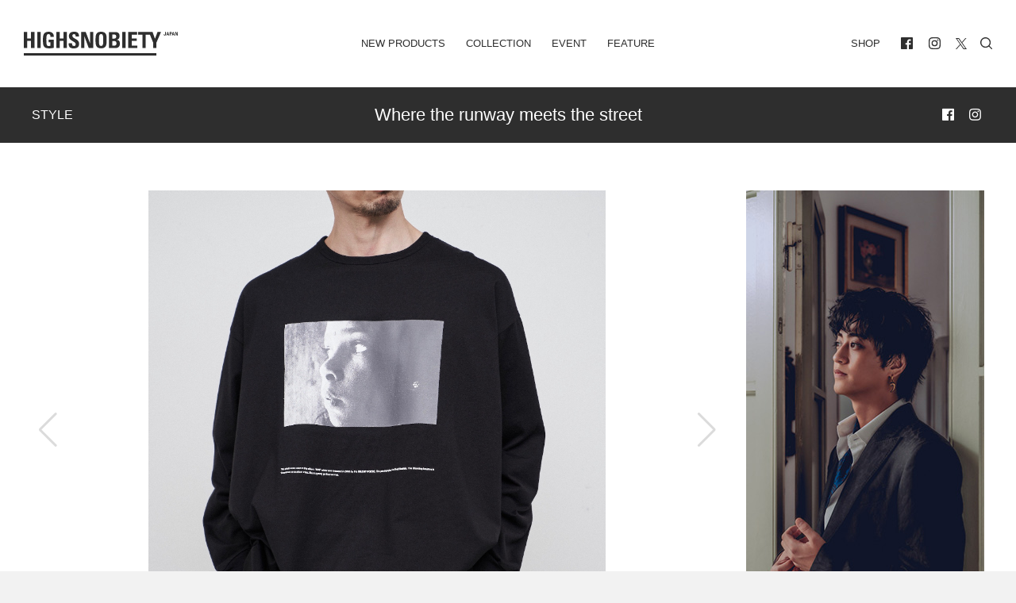

--- FILE ---
content_type: text/html; charset=UTF-8
request_url: https://highsnobiety.jp/p/graphpaper-poet-meets-dubwise-2/
body_size: 26534
content:

<!DOCTYPE html>
<html lang="ja" id="POST" class="oldstyle ">
  <head>
    <meta charset="utf-8">

    <title>Graphpaper×POET MEETS DUBWISE第2弾発売 | HIGHSNOBIETY.JP（ハイスノバイエティ）</title>
<meta name="viewport" content="width=device-width, initial-scale=1, maximum-scale=1, minimum-scale=1">
<link rel="shortcut icon" href="https://highsnobiety.jp/wp-content/themes/highsnobiety/favicon/favicon.png">
<style type="text/css">
</style>

<link rel="apple-touch-icon" sizes="57x57" href="https://highsnobiety.jp/wp-content/themes/highsnobiety/tmp/img/apple-touch-icon-57x57.png?ver2">
<link rel="apple-touch-icon" sizes="60x60" href="https://highsnobiety.jp/wp-content/themes/highsnobiety/tmp/img/apple-touch-icon-60x60.png?ver2">
<link rel="apple-touch-icon" sizes="72x72" href="https://highsnobiety.jp/wp-content/themes/highsnobiety/tmp/img/apple-touch-icon-72x72.png?ver2">
<link rel="apple-touch-icon" sizes="76x76" href="https://highsnobiety.jp/wp-content/themes/highsnobiety/tmp/img/apple-touch-icon-76x76.png?ver2">
<link rel="apple-touch-icon" sizes="114x114" href="https://highsnobiety.jp/wp-content/themes/highsnobiety/tmp/img/apple-touch-icon-114x114.png?ver2">
<link rel="apple-touch-icon" sizes="120x120" href="https://highsnobiety.jp/wp-content/themes/highsnobiety/tmp/img/apple-touch-icon-120x120.png?ver2">
<link rel="apple-touch-icon" sizes="144x144" href="https://highsnobiety.jp/wp-content/themes/highsnobiety/tmp/img/apple-touch-icon-144x144.png?ver2">
<link rel="apple-touch-icon" sizes="152x152" href="https://highsnobiety.jp/wp-content/themes/highsnobiety/tmp/img/apple-touch-icon-152x152.png?ver2">
<link rel="apple-touch-icon" sizes="180x180" href="https://highsnobiety.jp/wp-content/themes/highsnobiety/tmp/img/apple-touch-icon-180x180.png?ver2">
<link rel="icon" sizes="192x192" href="https://highsnobiety.jp/wp-content/themes/highsnobiety/tmp/img/android-chrome-192x192.png?ver2">
<link rel="icon" sizes="96x96" href="https://highsnobiety.jp/wp-content/themes/highsnobiety/tmp/img/android-chrome-96x96.png?ver2">
<script async='async' src='https://www.googletagservices.com/tag/js/gpt.js'></script>
<script>
  var googletag = googletag || {};
  googletag.cmd = googletag.cmd || [];
</script>

<!--pc head-->
<script>
  googletag.cmd.push(function() {
    googletag.defineSlot('/21792476553/PC_head_A', [[1, 1], [970, 250], [728, 90]], 'div-gpt-ad-1557232067949-0').addService(googletag.pubads());
    googletag.pubads().enableSingleRequest();
　 googletag.pubads().collapseEmptyDivs();
    googletag.enableServices();
  });
</script>


<!--pc footer-->
<script>
  googletag.cmd.push(function() {
    googletag.defineSlot('/21792476553/PC_footer_E', [[1, 1], [970, 250], [728, 90]], 'div-gpt-ad-1557232274100-0').addService(googletag.pubads());
    googletag.pubads().enableSingleRequest();
　googletag.pubads().collapseEmptyDivs();
    googletag.enableServices();
  });
</script>
  <!-- TOP ページ -->
      <script>
      googletag.cmd.push(function() {
        googletag.defineSlot('/21792476553/PC_skyscraper_C', [[1, 1], [300, 600]], 'div-gpt-ad-1557232177166-0').addService(googletag.pubads());
        googletag.pubads().enableSingleRequest();
    　googletag.pubads().collapseEmptyDivs();
        googletag.enableServices();
      });
    </script>

    <script>
  googletag.cmd.push(function() {
    googletag.defineSlot('/21792476553/PC_inline4th_billboad_G', [[1, 1], [970, 250], [728, 90]], 'div-gpt-ad-1557640586601-0').addService(googletag.pubads());
    googletag.pubads().enableSingleRequest();
　googletag.pubads().collapseEmptyDivs();
    googletag.enableServices();
  });
</script>
  
    
    <script>
    var ua = window.navigator.userAgent;
    if (ua.toLowerCase().indexOf('trident/7') != -1 || ios_ver().match(/^9/)>0) {
      var script = document.createElement('script');
      script.src = '//'+location.hostname+'/wp-content/themes/highsnobiety/tmp/IE/app.js?ver2';
      document.getElementsByTagName("head")[0].appendChild(script);
    }
    function ios_ver (){
      var ios_ua = navigator.userAgent;
      if( ios_ua.indexOf("iPhone") > 0 ) {
        ios_ua.match(/iPhone OS (\w+){1,3}/g);
        var version = (RegExp.$1.replace(/_/g, '')+'00').slice(0,3);
        return version;
      }else{
        return '10';
      }
    }
    //console.log(ios_ver());
    </script>
    
          <script defer src="https://www.googletagmanager.com/gtag/js?id=UA-116739227-1"></script>
      <script>
         window.dataLayer = window.dataLayer || [];
         function gtag(){dataLayer.push(arguments);}
         gtag('js', new Date());
         gtag('config', 'UA-116739227-1');
      </script>
      <!-- /Global site tag (gtag.js) - Google Analytics -->
    
    <script src="https://highsnobiety.jp/wp-content/themes/highsnobiety/tmp/js/app.js?1764454864" defer></script>
    
    <meta name='robots' content='index, follow, max-image-preview:large, max-snippet:-1, max-video-preview:-1' />

	<!-- This site is optimized with the Yoast SEO plugin v21.1 - https://yoast.com/wordpress/plugins/seo/ -->
	<meta name="description" content="「Graphpaper（グラフペーパー）」は、バンド「SILENT POETS（サイレント ポエツ）」の下田法晴によるブランド「POET MEETS DUBWISE」とのコラボレーション第2弾を11月7日（土）に発売する。POET MEETS DUBWISEは、音楽、デザイン、カルチャーと共に下田そのものを表現したブランド。機能美や着心地を必要最小限にとどめたミニマルなアイテムに、SILENT POETSから連想したキーワードや曲名をタイポグラフィとしてデザインしている。" />
	<link rel="canonical" href="https://highsnobiety.jp/p/graphpaper-poet-meets-dubwise-2/" />
	<meta property="og:locale" content="ja_JP" />
	<meta property="og:type" content="article" />
	<meta property="og:title" content="Graphpaper、アーティスト下田法晴によるPOET MEETS DUBWISEとコラボ第2弾発売 | HIGHSNOBIETY.JP（ハイスノバイエティ）" />
	<meta property="og:description" content="「Graphpaper（グラフペーパー）」は、バンド「SILENT POETS（サイレント ポエツ）」の下田法晴によるブランド「POET MEETS DUBWISE」とのコラボレーション第2弾を11月7日（土）に発売する。POET MEETS DUBWISEは、音楽、デザイン、カルチャーと共に下田そのものを表現したブランド。機能美や着心地を必要最小限にとどめたミニマルなアイテムに、SILENT POETSから連想したキーワードや曲名をタイポグラフィとしてデザインしている。" />
	<meta property="og:url" content="https://highsnobiety.jp/p/graphpaper-poet-meets-dubwise-2/" />
	<meta property="og:site_name" content="HIGHSNOBIETY.JP（ハイスノバイエティ）" />
	<meta property="article:publisher" content="https://www.facebook.com/highsnobietyjp/" />
	<meta property="article:published_time" content="2020-11-06T03:26:19+00:00" />
	<meta property="og:image" content="https://highsnobiety.jp/wp-content/uploads/2020/11/%EF%BC%962.jpg" />
	<meta property="og:image:width" content="752" />
	<meta property="og:image:height" content="449" />
	<meta property="og:image:type" content="image/jpeg" />
	<meta name="author" content="HighsnobietyJapan" />
	<meta name="twitter:card" content="summary_large_image" />
	<meta name="twitter:label1" content="執筆者" />
	<meta name="twitter:data1" content="HighsnobietyJapan" />
	<script type="application/ld+json" class="yoast-schema-graph">{"@context":"https://schema.org","@graph":[{"@type":"WebPage","@id":"https://highsnobiety.jp/p/graphpaper-poet-meets-dubwise-2/","url":"https://highsnobiety.jp/p/graphpaper-poet-meets-dubwise-2/","name":"Graphpaper、アーティスト下田法晴によるPOET MEETS DUBWISEとコラボ第2弾発売 | HIGHSNOBIETY.JP（ハイスノバイエティ）","isPartOf":{"@id":"https://highsnobiety.jp/#website"},"primaryImageOfPage":{"@id":"https://highsnobiety.jp/p/graphpaper-poet-meets-dubwise-2/#primaryimage"},"image":{"@id":"https://highsnobiety.jp/p/graphpaper-poet-meets-dubwise-2/#primaryimage"},"thumbnailUrl":"https://highsnobiety.jp/wp-content/uploads/2020/11/%EF%BC%962.jpg","datePublished":"2020-11-06T03:26:19+00:00","dateModified":"2020-11-06T03:26:19+00:00","author":{"@id":"https://highsnobiety.jp/#/schema/person/15d6a09cdb84381be69eb4935b8f7efa"},"description":"「Graphpaper（グラフペーパー）」は、バンド「SILENT POETS（サイレント ポエツ）」の下田法晴によるブランド「POET MEETS DUBWISE」とのコラボレーション第2弾を11月7日（土）に発売する。POET MEETS DUBWISEは、音楽、デザイン、カルチャーと共に下田そのものを表現したブランド。機能美や着心地を必要最小限にとどめたミニマルなアイテムに、SILENT POETSから連想したキーワードや曲名をタイポグラフィとしてデザインしている。","breadcrumb":{"@id":"https://highsnobiety.jp/p/graphpaper-poet-meets-dubwise-2/#breadcrumb"},"inLanguage":"ja","potentialAction":[{"@type":"ReadAction","target":["https://highsnobiety.jp/p/graphpaper-poet-meets-dubwise-2/"]}]},{"@type":"ImageObject","inLanguage":"ja","@id":"https://highsnobiety.jp/p/graphpaper-poet-meets-dubwise-2/#primaryimage","url":"https://highsnobiety.jp/wp-content/uploads/2020/11/%EF%BC%962.jpg","contentUrl":"https://highsnobiety.jp/wp-content/uploads/2020/11/%EF%BC%962.jpg","width":752,"height":449},{"@type":"BreadcrumbList","@id":"https://highsnobiety.jp/p/graphpaper-poet-meets-dubwise-2/#breadcrumb","itemListElement":[{"@type":"ListItem","position":1,"name":"ホーム","item":"https://highsnobiety.jp/"},{"@type":"ListItem","position":2,"name":"Graphpaper×POET MEETS DUBWISE第2弾発売"}]},{"@type":"WebSite","@id":"https://highsnobiety.jp/#website","url":"https://highsnobiety.jp/","name":"HIGHSNOBIETY.JP（ハイスノバイエティ）","description":"","potentialAction":[{"@type":"SearchAction","target":{"@type":"EntryPoint","urlTemplate":"https://highsnobiety.jp/?s={search_term_string}"},"query-input":"required name=search_term_string"}],"inLanguage":"ja"},{"@type":"Person","@id":"https://highsnobiety.jp/#/schema/person/15d6a09cdb84381be69eb4935b8f7efa","name":"HighsnobietyJapan","image":{"@type":"ImageObject","inLanguage":"ja","@id":"https://highsnobiety.jp/#/schema/person/image/","url":"https://secure.gravatar.com/avatar/549141a6cdd1eaf428f72d8c0dc6ed39?s=96&d=mm&r=g","contentUrl":"https://secure.gravatar.com/avatar/549141a6cdd1eaf428f72d8c0dc6ed39?s=96&d=mm&r=g","caption":"HighsnobietyJapan"},"url":"https://highsnobiety.jp/p/author/highsnobietyjapan/"}]}</script>
	<!-- / Yoast SEO plugin. -->


<link rel="alternate" type="application/rss+xml" title="HIGHSNOBIETY.JP（ハイスノバイエティ） &raquo; Graphpaper×POET MEETS DUBWISE第2弾発売 のコメントのフィード" href="https://highsnobiety.jp/p/graphpaper-poet-meets-dubwise-2/feed/" />
<link rel='stylesheet' id='wp-block-library-css' href='https://highsnobiety.jp/wp-includes/css/dist/block-library/style.min.css?ver=6.3.1' type='text/css' media='all' />
<style id='classic-theme-styles-inline-css' type='text/css'>
/*! This file is auto-generated */
.wp-block-button__link{color:#fff;background-color:#32373c;border-radius:9999px;box-shadow:none;text-decoration:none;padding:calc(.667em + 2px) calc(1.333em + 2px);font-size:1.125em}.wp-block-file__button{background:#32373c;color:#fff;text-decoration:none}
</style>
<style id='global-styles-inline-css' type='text/css'>
body{--wp--preset--color--black: #000000;--wp--preset--color--cyan-bluish-gray: #abb8c3;--wp--preset--color--white: #ffffff;--wp--preset--color--pale-pink: #f78da7;--wp--preset--color--vivid-red: #cf2e2e;--wp--preset--color--luminous-vivid-orange: #ff6900;--wp--preset--color--luminous-vivid-amber: #fcb900;--wp--preset--color--light-green-cyan: #7bdcb5;--wp--preset--color--vivid-green-cyan: #00d084;--wp--preset--color--pale-cyan-blue: #8ed1fc;--wp--preset--color--vivid-cyan-blue: #0693e3;--wp--preset--color--vivid-purple: #9b51e0;--wp--preset--gradient--vivid-cyan-blue-to-vivid-purple: linear-gradient(135deg,rgba(6,147,227,1) 0%,rgb(155,81,224) 100%);--wp--preset--gradient--light-green-cyan-to-vivid-green-cyan: linear-gradient(135deg,rgb(122,220,180) 0%,rgb(0,208,130) 100%);--wp--preset--gradient--luminous-vivid-amber-to-luminous-vivid-orange: linear-gradient(135deg,rgba(252,185,0,1) 0%,rgba(255,105,0,1) 100%);--wp--preset--gradient--luminous-vivid-orange-to-vivid-red: linear-gradient(135deg,rgba(255,105,0,1) 0%,rgb(207,46,46) 100%);--wp--preset--gradient--very-light-gray-to-cyan-bluish-gray: linear-gradient(135deg,rgb(238,238,238) 0%,rgb(169,184,195) 100%);--wp--preset--gradient--cool-to-warm-spectrum: linear-gradient(135deg,rgb(74,234,220) 0%,rgb(151,120,209) 20%,rgb(207,42,186) 40%,rgb(238,44,130) 60%,rgb(251,105,98) 80%,rgb(254,248,76) 100%);--wp--preset--gradient--blush-light-purple: linear-gradient(135deg,rgb(255,206,236) 0%,rgb(152,150,240) 100%);--wp--preset--gradient--blush-bordeaux: linear-gradient(135deg,rgb(254,205,165) 0%,rgb(254,45,45) 50%,rgb(107,0,62) 100%);--wp--preset--gradient--luminous-dusk: linear-gradient(135deg,rgb(255,203,112) 0%,rgb(199,81,192) 50%,rgb(65,88,208) 100%);--wp--preset--gradient--pale-ocean: linear-gradient(135deg,rgb(255,245,203) 0%,rgb(182,227,212) 50%,rgb(51,167,181) 100%);--wp--preset--gradient--electric-grass: linear-gradient(135deg,rgb(202,248,128) 0%,rgb(113,206,126) 100%);--wp--preset--gradient--midnight: linear-gradient(135deg,rgb(2,3,129) 0%,rgb(40,116,252) 100%);--wp--preset--font-size--small: 13px;--wp--preset--font-size--medium: 20px;--wp--preset--font-size--large: 36px;--wp--preset--font-size--x-large: 42px;--wp--preset--spacing--20: 0.44rem;--wp--preset--spacing--30: 0.67rem;--wp--preset--spacing--40: 1rem;--wp--preset--spacing--50: 1.5rem;--wp--preset--spacing--60: 2.25rem;--wp--preset--spacing--70: 3.38rem;--wp--preset--spacing--80: 5.06rem;--wp--preset--shadow--natural: 6px 6px 9px rgba(0, 0, 0, 0.2);--wp--preset--shadow--deep: 12px 12px 50px rgba(0, 0, 0, 0.4);--wp--preset--shadow--sharp: 6px 6px 0px rgba(0, 0, 0, 0.2);--wp--preset--shadow--outlined: 6px 6px 0px -3px rgba(255, 255, 255, 1), 6px 6px rgba(0, 0, 0, 1);--wp--preset--shadow--crisp: 6px 6px 0px rgba(0, 0, 0, 1);}:where(.is-layout-flex){gap: 0.5em;}:where(.is-layout-grid){gap: 0.5em;}body .is-layout-flow > .alignleft{float: left;margin-inline-start: 0;margin-inline-end: 2em;}body .is-layout-flow > .alignright{float: right;margin-inline-start: 2em;margin-inline-end: 0;}body .is-layout-flow > .aligncenter{margin-left: auto !important;margin-right: auto !important;}body .is-layout-constrained > .alignleft{float: left;margin-inline-start: 0;margin-inline-end: 2em;}body .is-layout-constrained > .alignright{float: right;margin-inline-start: 2em;margin-inline-end: 0;}body .is-layout-constrained > .aligncenter{margin-left: auto !important;margin-right: auto !important;}body .is-layout-constrained > :where(:not(.alignleft):not(.alignright):not(.alignfull)){max-width: var(--wp--style--global--content-size);margin-left: auto !important;margin-right: auto !important;}body .is-layout-constrained > .alignwide{max-width: var(--wp--style--global--wide-size);}body .is-layout-flex{display: flex;}body .is-layout-flex{flex-wrap: wrap;align-items: center;}body .is-layout-flex > *{margin: 0;}body .is-layout-grid{display: grid;}body .is-layout-grid > *{margin: 0;}:where(.wp-block-columns.is-layout-flex){gap: 2em;}:where(.wp-block-columns.is-layout-grid){gap: 2em;}:where(.wp-block-post-template.is-layout-flex){gap: 1.25em;}:where(.wp-block-post-template.is-layout-grid){gap: 1.25em;}.has-black-color{color: var(--wp--preset--color--black) !important;}.has-cyan-bluish-gray-color{color: var(--wp--preset--color--cyan-bluish-gray) !important;}.has-white-color{color: var(--wp--preset--color--white) !important;}.has-pale-pink-color{color: var(--wp--preset--color--pale-pink) !important;}.has-vivid-red-color{color: var(--wp--preset--color--vivid-red) !important;}.has-luminous-vivid-orange-color{color: var(--wp--preset--color--luminous-vivid-orange) !important;}.has-luminous-vivid-amber-color{color: var(--wp--preset--color--luminous-vivid-amber) !important;}.has-light-green-cyan-color{color: var(--wp--preset--color--light-green-cyan) !important;}.has-vivid-green-cyan-color{color: var(--wp--preset--color--vivid-green-cyan) !important;}.has-pale-cyan-blue-color{color: var(--wp--preset--color--pale-cyan-blue) !important;}.has-vivid-cyan-blue-color{color: var(--wp--preset--color--vivid-cyan-blue) !important;}.has-vivid-purple-color{color: var(--wp--preset--color--vivid-purple) !important;}.has-black-background-color{background-color: var(--wp--preset--color--black) !important;}.has-cyan-bluish-gray-background-color{background-color: var(--wp--preset--color--cyan-bluish-gray) !important;}.has-white-background-color{background-color: var(--wp--preset--color--white) !important;}.has-pale-pink-background-color{background-color: var(--wp--preset--color--pale-pink) !important;}.has-vivid-red-background-color{background-color: var(--wp--preset--color--vivid-red) !important;}.has-luminous-vivid-orange-background-color{background-color: var(--wp--preset--color--luminous-vivid-orange) !important;}.has-luminous-vivid-amber-background-color{background-color: var(--wp--preset--color--luminous-vivid-amber) !important;}.has-light-green-cyan-background-color{background-color: var(--wp--preset--color--light-green-cyan) !important;}.has-vivid-green-cyan-background-color{background-color: var(--wp--preset--color--vivid-green-cyan) !important;}.has-pale-cyan-blue-background-color{background-color: var(--wp--preset--color--pale-cyan-blue) !important;}.has-vivid-cyan-blue-background-color{background-color: var(--wp--preset--color--vivid-cyan-blue) !important;}.has-vivid-purple-background-color{background-color: var(--wp--preset--color--vivid-purple) !important;}.has-black-border-color{border-color: var(--wp--preset--color--black) !important;}.has-cyan-bluish-gray-border-color{border-color: var(--wp--preset--color--cyan-bluish-gray) !important;}.has-white-border-color{border-color: var(--wp--preset--color--white) !important;}.has-pale-pink-border-color{border-color: var(--wp--preset--color--pale-pink) !important;}.has-vivid-red-border-color{border-color: var(--wp--preset--color--vivid-red) !important;}.has-luminous-vivid-orange-border-color{border-color: var(--wp--preset--color--luminous-vivid-orange) !important;}.has-luminous-vivid-amber-border-color{border-color: var(--wp--preset--color--luminous-vivid-amber) !important;}.has-light-green-cyan-border-color{border-color: var(--wp--preset--color--light-green-cyan) !important;}.has-vivid-green-cyan-border-color{border-color: var(--wp--preset--color--vivid-green-cyan) !important;}.has-pale-cyan-blue-border-color{border-color: var(--wp--preset--color--pale-cyan-blue) !important;}.has-vivid-cyan-blue-border-color{border-color: var(--wp--preset--color--vivid-cyan-blue) !important;}.has-vivid-purple-border-color{border-color: var(--wp--preset--color--vivid-purple) !important;}.has-vivid-cyan-blue-to-vivid-purple-gradient-background{background: var(--wp--preset--gradient--vivid-cyan-blue-to-vivid-purple) !important;}.has-light-green-cyan-to-vivid-green-cyan-gradient-background{background: var(--wp--preset--gradient--light-green-cyan-to-vivid-green-cyan) !important;}.has-luminous-vivid-amber-to-luminous-vivid-orange-gradient-background{background: var(--wp--preset--gradient--luminous-vivid-amber-to-luminous-vivid-orange) !important;}.has-luminous-vivid-orange-to-vivid-red-gradient-background{background: var(--wp--preset--gradient--luminous-vivid-orange-to-vivid-red) !important;}.has-very-light-gray-to-cyan-bluish-gray-gradient-background{background: var(--wp--preset--gradient--very-light-gray-to-cyan-bluish-gray) !important;}.has-cool-to-warm-spectrum-gradient-background{background: var(--wp--preset--gradient--cool-to-warm-spectrum) !important;}.has-blush-light-purple-gradient-background{background: var(--wp--preset--gradient--blush-light-purple) !important;}.has-blush-bordeaux-gradient-background{background: var(--wp--preset--gradient--blush-bordeaux) !important;}.has-luminous-dusk-gradient-background{background: var(--wp--preset--gradient--luminous-dusk) !important;}.has-pale-ocean-gradient-background{background: var(--wp--preset--gradient--pale-ocean) !important;}.has-electric-grass-gradient-background{background: var(--wp--preset--gradient--electric-grass) !important;}.has-midnight-gradient-background{background: var(--wp--preset--gradient--midnight) !important;}.has-small-font-size{font-size: var(--wp--preset--font-size--small) !important;}.has-medium-font-size{font-size: var(--wp--preset--font-size--medium) !important;}.has-large-font-size{font-size: var(--wp--preset--font-size--large) !important;}.has-x-large-font-size{font-size: var(--wp--preset--font-size--x-large) !important;}
.wp-block-navigation a:where(:not(.wp-element-button)){color: inherit;}
:where(.wp-block-post-template.is-layout-flex){gap: 1.25em;}:where(.wp-block-post-template.is-layout-grid){gap: 1.25em;}
:where(.wp-block-columns.is-layout-flex){gap: 2em;}:where(.wp-block-columns.is-layout-grid){gap: 2em;}
.wp-block-pullquote{font-size: 1.5em;line-height: 1.6;}
</style>
<link rel='stylesheet' id='aco-frontend-css-css' href='https://highsnobiety.jp/wp-content/plugins/advanced-custom-options/dist/css/aco-frontend.css?ver=6.3.1' type='text/css' media='all' />
<link rel='stylesheet' id='wordpress-popular-posts-css-css' href='https://highsnobiety.jp/wp-content/plugins/wordpress-popular-posts/assets/css/wpp.css?ver=6.3.2' type='text/css' media='all' />
<script id="wpp-json" type="application/json">
{"sampling_active":1,"sampling_rate":1,"ajax_url":"https:\/\/highsnobiety.jp\/wp-json\/wordpress-popular-posts\/v1\/popular-posts","api_url":"https:\/\/highsnobiety.jp\/wp-json\/wordpress-popular-posts","ID":89822,"token":"facc25826c","lang":0,"debug":0}
</script>
<script type='text/javascript' src='https://highsnobiety.jp/wp-content/plugins/wordpress-popular-posts/assets/js/wpp.min.js?ver=6.3.2' id='wpp-js-js'></script>
<link rel="https://api.w.org/" href="https://highsnobiety.jp/wp-json/" /><link rel="alternate" type="application/json" href="https://highsnobiety.jp/wp-json/wp/v2/posts/89822" /><link rel='shortlink' href='https://highsnobiety.jp/?p=89822' />
            <style id="wpp-loading-animation-styles">@-webkit-keyframes bgslide{from{background-position-x:0}to{background-position-x:-200%}}@keyframes bgslide{from{background-position-x:0}to{background-position-x:-200%}}.wpp-widget-placeholder,.wpp-widget-block-placeholder,.wpp-shortcode-placeholder{margin:0 auto;width:60px;height:3px;background:#dd3737;background:linear-gradient(90deg,#dd3737 0%,#571313 10%,#dd3737 100%);background-size:200% auto;border-radius:3px;-webkit-animation:bgslide 1s infinite linear;animation:bgslide 1s infinite linear}</style>
            <style id="wpforms-css-vars-root">
				:root {
					--wpforms-field-border-radius: 3px;
--wpforms-field-background-color: #ffffff;
--wpforms-field-border-color: rgba( 0, 0, 0, 0.25 );
--wpforms-field-text-color: rgba( 0, 0, 0, 0.7 );
--wpforms-label-color: rgba( 0, 0, 0, 0.85 );
--wpforms-label-sublabel-color: rgba( 0, 0, 0, 0.55 );
--wpforms-label-error-color: #d63637;
--wpforms-button-border-radius: 3px;
--wpforms-button-background-color: #066aab;
--wpforms-button-text-color: #ffffff;
--wpforms-field-size-input-height: 43px;
--wpforms-field-size-input-spacing: 15px;
--wpforms-field-size-font-size: 16px;
--wpforms-field-size-line-height: 19px;
--wpforms-field-size-padding-h: 14px;
--wpforms-field-size-checkbox-size: 16px;
--wpforms-field-size-sublabel-spacing: 5px;
--wpforms-field-size-icon-size: 1;
--wpforms-label-size-font-size: 16px;
--wpforms-label-size-line-height: 19px;
--wpforms-label-size-sublabel-font-size: 14px;
--wpforms-label-size-sublabel-line-height: 17px;
--wpforms-button-size-font-size: 17px;
--wpforms-button-size-height: 41px;
--wpforms-button-size-padding-h: 15px;
--wpforms-button-size-margin-top: 10px;

				}
			</style>    <link href="https://highsnobiety.jp/wp-content/themes/highsnobiety/custom/dist/css/style.css?date=1764454864" rel="stylesheet">
    <link href="https://highsnobiety.jp/wp-content/themes/highsnobiety/custom/dist/css/oldstyle.css?date=1764454864" rel="stylesheet">

    <!-- Twitter universal website tag code -->
    <script>
    !function(e,t,n,s,u,a){e.twq||(s=e.twq=function(){s.exe?s.exe.apply(s,arguments):s.queue.push(arguments);
    },s.version='1.1',s.queue=[],u=t.createElement(n),u.async=!0,u.src='//static.ads-twitter.com/uwt.js',
    a=t.getElementsByTagName(n)[0],a.parentNode.insertBefore(u,a))}(window,document,'script');
    // Insert Twitter Pixel ID and Standard Event data below
    twq('init','o9njr');
    twq('track','PageView');
    </script>
    <!-- End Twitter universal website tag code -->

    <!-- Meta Pixel Code -->
<script>
  !function(f,b,e,v,n,t,s)
  {if(f.fbq)return;n=f.fbq=function(){n.callMethod?
  n.callMethod.apply(n,arguments):n.queue.push(arguments)};
  if(!f._fbq)f._fbq=n;n.push=n;n.loaded=!0;n.version='2.0';
  n.queue=[];t=b.createElement(e);t.async=!0;
  t.src=v;s=b.getElementsByTagName(e)[0];
  s.parentNode.insertBefore(t,s)}(window, document,'script',
  'https://connect.facebook.net/en_US/fbevents.js');
  fbq('init', '5541120835954470');
  fbq('track', 'PageView');
</script>
<noscript><img height="1" width="1" style="display:none"
  src="https://www.facebook.com/tr?id=5541120835954470&ev=PageView&noscript=1"
/></noscript>
<!-- End Meta Pixel Code -->

  </head>


<body class="vertical vertical--style">
   
<div class="main-wrapper">

  
  <header id="header">
    <div class="container-fluid">

      <div id="navi">
        <div class="left home">
          <h1><a href="/">
            <svg fill="currentColor" xmlns="http://www.w3.org/2000/svg" viewBox="0 0 412.9 64">
              <title>HIGHSNOBIETY.JP（ハイスノバイエティ）</title>
              <g>
                <path d="M106.5,18.1h-10.3V.7h-9.2v43.3h9.2v-19.3h10.3v19.3h9.1V.7h-9.1v17.4ZM19.4.7v17.4h-10.3V.7H0v43.3h9.1v-19.3h10.3v19.3h9.2V.7h-9.2ZM36.1.7h9.1v43.3h-9.1V.7ZM289.2,24.7h13.4v-6.6h-13.4V7.8h14.5V.7h-23.6v43.3h24.1v-6.7h-15v-12.6ZM358.6.7l-6.9,18.3-6.5-18.3h-38.5v7.1h11.3v36.2h8.7V7.8h11.4l8.6,21.2v15h9v-15l12.2-28.3h-9.3ZM263.7.7h9.1v43.3h-9.1V.7ZM177.7,31.1h-.1L166,.7h-12.2v43.3h8.5V12h.1l11.8,32h11.9V.7h-8.4v30.4ZM385.8,2.5h0l-.9,4h1.9l-1-4ZM382.1,10.1l2.6-9.3h2.6l2.5,9.3h-2.1l-.5-2.1h-2.7l-.5,2.1h-1.9ZM400.7,2.5h0l-.9,4h1.9l-1-4ZM396.9,10.1l2.6-9.3h2.6l2.5,9.3h-2.1l-.4-2.1h-2.7l-.5,2.1h-2ZM411.1.7v6.5h0l-2.5-6.5h-2.7v9.4h1.9V3.2h0l2.5,6.9h2.6V.7h-1.8ZM207.2,38.2c-5.1,0-5.8-4.8-5.8-15.9s.7-15.9,5.8-15.9,5.8,4.8,5.8,15.9-.6,15.9-5.8,15.9M207.2,0c-14.9,0-14.9,10.9-14.9,22.3s0,22.3,14.9,22.3,14.9-11,14.9-22.3c.1-11.4.1-22.3-14.9-22.3M242.2,37.3h-5.1v-12.3h5.3c4.6,0,6,2.3,6,6.2.1,6.1-4.3,6.1-6.2,6.1M237.1,7.4h5.6c3.1,0,5.2,2.3,5.2,5.5,0,4.2-2.8,5.5-4.7,5.5h-6.1V7.4h0ZM249.4,21.6v-.1c4.9-.9,7.4-4.5,7.4-9.5,0-9.3-5.7-11.2-12.6-11.2h-16.1v43.2h16.1c3.8,0,13.4-.5,13.4-11.5-.1-5.9-1.7-10-8.2-10.9M66.5,0c-14.8,0-15.3,11.1-15.3,22,0,16.4,1.7,22.7,17,22.7,3.6,0,9.8-.9,12.3-1.4v-22h-14v6.7h4.9v9.6c-1.4.5-3,.8-4.5.8-5.2,0-6.5-2.4-6.5-16,0-8.4,0-16,5.7-16,4.8,0,5.4,3.5,5.4,7.5h9c.5-8.9-5.1-13.9-14-13.9M130.1,11.1c0-3,1.7-4.6,4.7-4.6,3.7,0,4.2,3.3,4.2,6.5h8.8c.6-9.1-3.8-13-12.6-13-11.1,0-14.3,5.4-14.3,12.2,0,12.9,18.3,13.4,18.3,21.2,0,2.9-1.5,4.9-4.6,4.9-5,0-5.2-3.5-5.2-7.6h-9.1c-.5,7.5,1.6,14.1,12.8,14.1,6.9,0,15.2-1.3,15.2-12.5.1-13.7-18.2-13-18.2-21.2M0,57.4h355.7v6.6H0v-6.6ZM380.9.7v7.2c0,1.6-1.3,2.3-2.7,2.3-2.7,0-2.9-1.1-2.9-3.3h2c0,.7-.2,1.9.9,1.9.4,0,.8-.4.8-.8V.7h1.9ZM393,4.8h1.1c.6,0,1-.6,1-1.3,0-.8-.2-1.4-1.1-1.4h-1v2.7ZM391,.7h3.5c1.8,0,2.5,1.1,2.5,2.8,0,1.1-.3,2.7-2.6,2.7h-1.4v3.8h-2V.7Z"/>
              </g>
            </svg>
          </a></h1>
        </div>
        <div class="center has-mobile">
          <ul class="navi">
            <li class="">
              <a href="https://highsnobiety.jp/newproducts">New Products</a>
            </li>
            <li class="">
              <a href="https://highsnobiety.jp/collection">Collection</a>
            </li>
            <li class="">
              <a href="https://highsnobiety.jp/event">Event</a>
            </li>
            <li class="">
              <a href="https://highsnobiety.jp/feature">Feature</a>
              <ul style="display:none;">
                                  <li class="">
                    <a href="https://highsnobiety.jp/feature/style">style</a>
                  </li>
                                 <li class="">
                    <a href="https://highsnobiety.jp/feature/sneakers">sneakers</a>
                  </li>
                                 <li class="">
                    <a href="https://highsnobiety.jp/feature/music">music</a>
                  </li>
                                 <li class="">
                    <a href="https://highsnobiety.jp/feature/life">life</a>
                  </li>
                                 <li class="">
                    <a href="https://highsnobiety.jp/feature/art">art</a>
                  </li>
                             </ul>
            </li>
          </ul>
          <button data-target="main" class="drawer-handle hamburger mobile"><span class="meat"></span></button>
        </div>
        <div class="right has-mobile">
          <ul class="navi">
            <li>
              <a href="https://www.highsnobiety.com/shop/" target="_blank">SHOP</a>
            </li>

            <li class="space"><ul>
		<li><a href="https://www.facebook.com/highsnobietyjp/" target="_blank">
		<svg class="icon" fill="currentColor" id="facebook" xmlns="http://www.w3.org/2000/svg" width="50" height="50" viewBox="0 0 50 50">
			<path class="cls-1" d="M538.242,559H493.757A2.756,2.756,0,0,0,491,561.758v44.484A2.756,2.756,0,0,0,493.757,609h23.254V590.014h-7.027v-7.023h7.029v-5.743c0-6.459,4.888-10.292,10.65-10.292a36.24,36.24,0,0,1,5.335.388v6.623h-5.265c-3.133,0-3.718,1.554-3.718,3.739v5.286h9.022l-1.134,7.023h-7.888V609h14.227A2.757,2.757,0,0,0,541,606.242V561.758A2.757,2.757,0,0,0,538.242,559Z" transform="translate(-491 -559)"></path>
		</svg>
	</a></li>
	
		<li><a href="https://www.instagram.com/highsnobietyjp/" target="_blank">
		<svg class="icon" fill="currentColor" id="instagram" xmlns="http://www.w3.org/2000/svg" viewBox="0 0 50 50">
			<path d="M482.92,235.5c6.68,0,7.47,0,10.1.15a13.83,13.83,0,0,1,4.64.86,8.26,8.26,0,0,1,4.75,4.75,13.83,13.83,0,0,1,.86,4.64c.12,2.63.15,3.42.15,10.1s0,7.47-.15,10.1a13.83,13.83,0,0,1-.86,4.64,8.26,8.26,0,0,1-4.75,4.75,13.83,13.83,0,0,1-4.64.86c-2.63.12-3.42.15-10.1.15s-7.47,0-10.1-.15a13.83,13.83,0,0,1-4.64-.86,7.8,7.8,0,0,1-2.88-1.87,7.93,7.93,0,0,1-1.87-2.88,13.83,13.83,0,0,1-.86-4.64c-.12-2.63-.15-3.42-.15-10.1s0-7.47.15-10.1a13.83,13.83,0,0,1,.86-4.64,7.93,7.93,0,0,1,1.87-2.88,7.8,7.8,0,0,1,2.88-1.87,13.83,13.83,0,0,1,4.64-.86c2.63-.12,3.43-.15,10.1-.15m0-4.5c-6.79,0-7.64,0-10.31.15a18.28,18.28,0,0,0-6.07,1.16,12.89,12.89,0,0,0-7.31,7.31,18.28,18.28,0,0,0-1.16,6.07c-.12,2.67-.15,3.52-.15,10.31s0,7.64.15,10.31a18.28,18.28,0,0,0,1.16,6.07,12.89,12.89,0,0,0,7.31,7.31,18.28,18.28,0,0,0,6.07,1.16c2.67.12,3.52.15,10.31.15s7.64,0,10.31-.15a18.28,18.28,0,0,0,6.07-1.16,12.89,12.89,0,0,0,7.31-7.31,18.28,18.28,0,0,0,1.16-6.07c.12-2.67.15-3.52.15-10.31s0-7.64-.15-10.31a18.28,18.28,0,0,0-1.16-6.07,12.89,12.89,0,0,0-7.31-7.31,18.28,18.28,0,0,0-6.07-1.16c-2.67-.12-3.52-.15-10.31-.15Z" transform="translate(-457.92 -231)"></path><path d="M482.92,243.16A12.84,12.84,0,1,0,495.76,256,12.84,12.84,0,0,0,482.92,243.16Zm0,21.17a8.33,8.33,0,1,1,8.33-8.33A8.33,8.33,0,0,1,482.92,264.33Z" transform="translate(-457.92 -231)"></path><circle cx="38.35" cy="11.65" r="3"></circle>
		</svg>
	</a></li>
	
		<li><a href="https://twitter.com/highsnobietyjp" target="_blank">
		<svg class="icon" fill="currentColor" id="twitter" data-name="twitter" xmlns="http://www.w3.org/2000/svg" viewBox="0 0 1200 1227">
			<path d="M714.163 519.284L1160.89 0H1055.03L667.137 450.887L357.328 0H0L468.492 681.821L0 1226.37H105.866L515.491 750.218L842.672 1226.37H1200L714.137 519.284H714.163ZM569.165 687.828L521.697 619.934L144.011 79.6944H306.615L611.412 515.685L658.88 583.579L1055.08 1150.3H892.476L569.165 687.854V687.828Z"/>
		</svg>
	</a></li>
	
	</ul>
</li>
          </ul>
          <button data-target="search" class="drawer-handle search mobile">
            <svg class="icon icon-search" fill="currentColor" xmlns="http://www.w3.org/2000/svg" viewBox="0 0 16 16">
              <g><path d="M15.78,14.72l-3.33-3.33c.97-1.2,1.55-2.73,1.55-4.39C14,3.13,10.87,0,7,0S0,3.13,0,7s3.13,7,7,7c1.66,0,3.19-.58,4.39-1.55l3.33,3.33c.15,.15,.34,.22,.53,.22s.38-.07,.53-.22c.29-.29,.29-.77,0-1.06ZM1.5,7C1.5,3.97,3.97,1.5,7,1.5s5.5,2.47,5.5,5.5-2.47,5.5-5.5,5.5S1.5,10.03,1.5,7Z"/></g>
            </svg>
          </button>
        </div>
      </div>
    </div>
  </header>


<div class="site-body"><section class="content" role="main" itemprop="mainContentOfPage" id="POST_89822">
  <div class="wrap-post">
    <div class="post-vertical-header post-vertical-header--standard">
      <div class="post-vertical-header__inner only-EN">
        <div class="post-vertical-header__content only-EN">
          <div class="post-vertical-header__title only-EN">
            <a href="https://highsnobiety.jp/style" class="post-vertical-header__title__link">style</a>
          </div>
          <div class="post-vertical-header__tagline only-EN">Where the runway meets the street</div>
          <ul class="post-vertical-header__social">
            <li class="follow-us__item">
              <a href="https://www.facebook.com/highsnobietyjp" class="follow-us__item__title follow-us__item__title--facebook only-EN" target="_blank">
                Facebook
              </a>
            </li>
            <li class="follow-us__item">
              <a href="https://www.instagram.com/highsnobietyjp" class="follow-us__item__title follow-us__item__title--instagram only-EN" target="_blank">
                Instagram
              </a>
            </li>
          </ul>
        </div>
      </div>
    </div>
    <article class="post post--standard">

      <header class="post__meta-header ">
  <h1 class="h1 post__title" itemprop="headline">
    <a>
			Graphpaper×POET MEETS DUBWISE第2弾発売		</a>
	</h1>
	<ul class="post-meta" data-behavior="post-meta">
    <li class="post-meta__item post-meta__item--categorization">By
      <a href="https://highsnobiety.jp/p/author/HighsnobietyJapan" class="post-meta__author">HighsnobietyJapan</a>
									in
			<a href="https://highsnobiety.jp/style" class="post-meta__category">style</a>
    </li>
    <li class="post-meta__item post-meta__item--published post-meta__item--loaded" data-behavior="published">
      2020年11月6日    </li>
    <!-- <li class="post-meta__item post-meta__item--shares post-meta__item--loaded" data-behavior="share_count">
      21098 Shares
    </li> -->
  </ul>
  </header>

<section class="post__content-header">
<!-- Slider main container -->
<div class="swiper-container swiper--article swiper--landscape">
    <!-- Additional required wrapper -->
    <div class="swiper-wrapper">

        <!-- Slides -->
<div class="swiper-slide">
        <img class="slider__slide__img image responsive-image"src="https://highsnobiety.jp/wp-content/uploads/2020/11/%EF%BC%91.jpg">
  </div>

        <!-- Slides -->
<div class="swiper-slide">
        <img class="slider__slide__img image responsive-image"src="https://highsnobiety.jp/wp-content/uploads/2020/11/%EF%BC%92.jpg">
  </div>

        <!-- Slides -->
<div class="swiper-slide">
        <img class="slider__slide__img image responsive-image"src="https://highsnobiety.jp/wp-content/uploads/2020/11/%EF%BC%93.jpg">
  </div>

        <!-- Slides -->
<div class="swiper-slide">
        <img class="slider__slide__img image responsive-image"src="https://highsnobiety.jp/wp-content/uploads/2020/11/%EF%BC%991.jpg">
  </div>

</div>
<div class="swiper-pagination"></div>
<div class="swiper-button-prev"></div>
<div class="swiper-button-next"></div>
<div class="slider__count"></div>
<div class="slider__toggle slider__toggle--open"></div>
</div>

</section>
<section class="post__content post__content_hide">                <div class="element element--align-normal post__content__mpu">
        <div id="ad-mpu-top" class="ad-mpu">
                  </div></div>
        <p>「<a href="https://highsnobiety.jp/tag/graphpaper/">Graphpaper</a>（グラフペーパー）」は、バンド「<a href="https://www.silentpoets.net/">SILENT POETS</a>（サイレント ポエツ）」の下田法晴によるブランド「<a href="http://poetmeetsdubwise.com/">POET MEETS DUBWISE</a>」とのコラボレーション第2弾を11月7日（土）に発売する。</p>
<p>POET MEETS DUBWISEは、音楽、デザイン、カルチャーと共に下田そのものを表現したブランド。機能美や着心地を必要最小限にとどめたミニマルなアイテムに、SILENT POETSから連想したキーワードや曲名をタイポグラフィとしてデザインしている。</p>
<p>第1弾ではグラフィックプリントによるアイテムを展開し、旧吊り編み機で丁寧に編み上げた度詰め天竺で仕上げたオーバーサイズTシャツにシンプルなグラフィックをあしらった。</p>
<p>今回は2005年にリリースした6thアルバム「SUN」のジャケットを採用。ジャケット写真は写真家の内田将二がインドで撮影した作品で、 背面には下田によるオリジナルグラフィックもあしらった。ボディはインドの超長綿を甘撚りにして、 限界まで度詰めで編んだ天竺を使用したボリュームのあるカットソーを採用した。</p>
<div class="slider-element element element--align-normal">

<!-- Slider main container -->
<div class="swiper-container postinSwiper">
    <!-- Additional required wrapper -->
    <div class="swiper-wrapper">
        <!-- Slides -->        <div class="swiper-slide">
					<img src='https://highsnobiety.jp/wp-content/uploads/2020/11/MG_8692_o.jpg'>				</div>        <div class="swiper-slide">
					<img src='https://highsnobiety.jp/wp-content/uploads/2020/11/MG_8694_o.jpg'>				</div>        <div class="swiper-slide">
					<img src='https://highsnobiety.jp/wp-content/uploads/2020/11/MG_8695_o.jpg'>				</div>

    </div>
    <!-- If we need navigation buttons -->
    <div class="swiper-pagination"></div>
    <div class="swiper-button-prev"></div>
    <div class="swiper-button-next"></div>
</div>




</div>
<p><strong>Jersey S/S Tee SUN</strong><br />
価格：15,000円<br />
カラー：ホワイト、グレー、ネイビー、ブラック<br />
サイズ：1、2</p>
<div class="slider-element element element--align-normal">

<!-- Slider main container -->
<div class="swiper-container postinSwiper">
    <!-- Additional required wrapper -->
    <div class="swiper-wrapper">
        <!-- Slides -->        <div class="swiper-slide">
					<img src='https://highsnobiety.jp/wp-content/uploads/2020/11/MG_8697_o.jpg'>				</div>        <div class="swiper-slide">
					<img src='https://highsnobiety.jp/wp-content/uploads/2020/11/MG_8699_o.jpg'>				</div>        <div class="swiper-slide">
					<img src='https://highsnobiety.jp/wp-content/uploads/2020/11/MG_8701_o.jpg'>				</div>

    </div>
    <!-- If we need navigation buttons -->
    <div class="swiper-pagination"></div>
    <div class="swiper-button-prev"></div>
    <div class="swiper-button-next"></div>
</div>




</div>
<p><strong>Jersey L/S Tee SUN</strong><br />
価格：16,000円<br />
カラー：ホワイト、グレー、ネイビー、ブラック<br />
サイズ：1、2<br />
（価格は全て税抜）<br />
発売日：11月7日（土）<br />
取扱店舗：Graphpaper Framework / Graphpaper 直営店（青山 / 日比谷 / 仙台 / 京都） / 全国Graphpaper取扱店舗</p>
<div class="button-element element--align-normal element button-element--align-normal">
<a onclick="gtag('event','button', {'event_category':'graphpaper-poet-meets-dubwise-2','event_label':''});" href="https://www.graphpaper-tokyo.com/" class="button" target="_blank">Graphpaper公式サイト</a>
</div>

<section class="post__tags element" data-view="tags">
  <ul class="tags" itemprop="keywords">
    <li class="tags__item">
      <a href="https://highsnobiety.jp/tag/graphpaper" class="tag only-EN" rel="tag" title="">
        Graphpaper      </a>
    </li>

        <li class="tags__item">
      <a href="https://highsnobiety.jp/tag/poet-meets-dubwise" class="tag only-EN" rel="tag" title="">
        POET MEETS DUBWISE      </a>
    </li>

    <span class="tags__more-button only-EN" data-behavior="show-more-tags" title="Show All"></span>
</ul>
</section>

<section class="author-credits">
<a class="author-credits__image only-EN" href="https://highsnobiety.jp/p/author/HighsnobietyJapan">
<div class="aspect-ratio-placeholder image responsive-image only-EN">
<div class="aspect-ratio-placeholder__fill only-EN" style="padding-bottom: 100%">
  <img src='https://highsnobiety.jp/wp-content/uploads/2025/05/hs.jpg' class="image responsive-image">
</div>

</div>
</a>
<div class="author-credits__info only-EN">
<div class="author-credits__author only-EN"> Words by
<a href="https://highsnobiety.jp/p/author/highsnobietyjapan/" title="HighsnobietyJapan の投稿" rel="author">HighsnobietyJapan</a></div>
<div class="author-credits__role only-EN"> </div>
<div class="author-credits__social-links only-EN">
<!-- <a class="author-credits__social-link author-credits__social-link--twitter only-EN" href="https://twitter.com/jiandeleon/" target="_blank">
jiandeleon
</a>
<a class="author-credits__social-link author-credits__social-link--instagram only-EN" href="https://instagram.com/jiandeleon/" target="_blank">
jiandeleon
</a> -->
</div>
</div>
<div class="author-credits__description only-EN">
<p>
  </p>
</div>
</section>

</section><aside class="post__sidebar post-sidebar">
  <div class="post__sidebar-stickable">
    <div class="ad ad-laptop --sidebar">
  <a href="https://highsnobiety.jp/p/etro_x_kaito-takahashi_2025holiday/" class="ga4-event-new" target="_blank"
     data-event="click_banner_ad"
     data-page_path="/p/graphpaper-poet-meets-dubwise-2/"
     data-section="ad_laptop_sidebar"
     data-banner_id="etroxkaitotakahashi_skyscaper"
     data-banner_title="髙橋海人×ETRO：旅する色彩で繁栄をうたう"
     data-banner_label="etro_kaitotakahashi_2025holiday"
     data-destination_url="https://highsnobiety.jp/p/etro_x_kaito-takahashi_2025holiday/">
    <img alt="髙橋海人×ETRO：旅する色彩で繁栄をうたう" src="https://highsnobiety.jp/wp-content/uploads/2025/11/etroxkaitotakahashi_skyscaper.jpg">
  </a>
</div>
    

    

    

    <div class="mostpopular">
      <h3 class="sidebar-headline">Most Popular</h3>
      <ul class="post-lists">
                  <li class="post-list">
            	<a href="https://highsnobiety.jp/p/etro_x_kaito-takahashi_2025holiday/" class="post-card horizontal post-card-style ga4-event-new"		 data-event=""
		 data-cat=""
		 data-url=""
		 data-event="click_post_card"
		 data-page_path="/p/graphpaper-poet-meets-dubwise-2/"
	   data-section="sidebar-popular"
	   data-index="0"
	   data-post_id="325631"
	   data-post_title="髙橋海人×ETRO：旅する色彩で繁栄をうたう"
	   data-destination_url="https://highsnobiety.jp/p/etro_x_kaito-takahashi_2025holiday/"
		 data-trigger_type="link">

			<div class="post-image">
								<div class="image ratio-10x6">
											<img width="768" height="461" src="https://highsnobiety.jp/wp-content/uploads/2025/11/髙橋海人-pc2-768x461.jpg" class="objectfit d-none d-sm-block wp-post-image" alt="" decoding="async" fetchpriority="high" srcset="https://highsnobiety.jp/wp-content/uploads/2025/11/髙橋海人-pc2-768x461.jpg 768w, https://highsnobiety.jp/wp-content/uploads/2025/11/髙橋海人-pc2-1536x922.jpg 1536w, https://highsnobiety.jp/wp-content/uploads/2025/11/髙橋海人-pc2-1920x1152.jpg 1920w, https://highsnobiety.jp/wp-content/uploads/2025/11/髙橋海人-pc2-2048x1229.jpg 2048w" sizes="(max-width: 768px) 100vw, 768px" />						<img class="objectfit d-block d-sm-none" src="https://highsnobiety.jp/wp-content/uploads/2025/11/髙橋海人-sp2-576x768.jpg" alt="">
									</div>
			</div>

			<div class="post-contents"><div>
				<p class="post-category">style</p>
				<h4 class="post-title">髙橋海人×ETRO：旅する色彩で繁栄をうたう</h4>

				
				<ul class="post-meta">
					<li class="published">
						2025年11月20日					</li>
				</ul>
				<!-- p class="teaser__excerpt"><p>初めてETRO（エトロ）を身にまとったとき、髙橋海人は「内側からエネルギーがあふれ出す感覚」を体験した。その出合いをきっかけに、彼&#8230;</p>
</p -->
			</div></div>
	</a>

	          </li>
                  <li class="post-list">
            	<a href="https://highsnobiety.jp/p/pridestyle_1_kila/" class="post-card horizontal post-card-style ga4-event-new"		 data-event=""
		 data-cat=""
		 data-url=""
		 data-event="click_post_card"
		 data-page_path="/p/graphpaper-poet-meets-dubwise-2/"
	   data-section="sidebar-popular"
	   data-index="1"
	   data-post_id="135575"
	   data-post_title="性別はKILA。ジェンダーもかっこいいも僕の思うがままに"
	   data-destination_url="https://highsnobiety.jp/p/pridestyle_1_kila/"
		 data-trigger_type="link">

			<div class="post-image">
								<div class="image ratio-10x6">
											<img width="768" height="512" src="https://highsnobiety.jp/wp-content/uploads/2021/07/2021061906151.jpg" class="objectfit wp-post-image" alt="" decoding="async" srcset="https://highsnobiety.jp/wp-content/uploads/2021/07/2021061906151.jpg 768w, https://highsnobiety.jp/wp-content/uploads/2021/07/2021061906151.jpg 1500w" sizes="(max-width: 768px) 100vw, 768px" />									</div>
			</div>

			<div class="post-contents"><div>
				<p class="post-category">style</p>
				<h4 class="post-title">性別はKILA。ジェンダーもかっこいいも僕の思うがままに</h4>

				
				<ul class="post-meta">
					<li class="published">
						2021年7月16日					</li>
				</ul>
				<!-- p class="teaser__excerpt"><p>Jacket CELINE ***************************************************&#8230;</p>
</p -->
			</div></div>
	</a>

	          </li>
                  <li class="post-list">
            	<a href="https://highsnobiety.jp/p/balming-tiger-interview-hsj-2/" class="post-card horizontal post-card-music ga4-event-new"		 data-event=""
		 data-cat=""
		 data-url=""
		 data-event="click_post_card"
		 data-page_path="/p/graphpaper-poet-meets-dubwise-2/"
	   data-section="sidebar-popular"
	   data-index="2"
	   data-post_id="217725"
	   data-post_title="K-POP史上最も異色のバンド、BALMING TIGER とは"
	   data-destination_url="https://highsnobiety.jp/p/balming-tiger-interview-hsj-2/"
		 data-trigger_type="link">

			<div class="post-image">
								<div class="image ratio-10x6">
											<img width="768" height="512" src="https://highsnobiety.jp/wp-content/uploads/2023/01/IMG_05561.jpg" class="objectfit wp-post-image" alt="" decoding="async" srcset="https://highsnobiety.jp/wp-content/uploads/2023/01/IMG_05561.jpg 768w, https://highsnobiety.jp/wp-content/uploads/2023/01/IMG_05561.jpg 1200w" sizes="(max-width: 768px) 100vw, 768px" />									</div>
			</div>

			<div class="post-contents"><div>
				<p class="post-category">music</p>
				<h4 class="post-title">K-POP史上最も異色のバンド、BALMING TIGER とは</h4>

				
				<ul class="post-meta">
					<li class="published">
						2023年2月4日					</li>
				</ul>
				<!-- p class="teaser__excerpt"><p>BALMING TIGERという名前だけでも印象的なバンドだが、曲を聴くとますます忘れられなくなる。最初かつ唯一の「オルタナティブ&#8230;</p>
</p -->
			</div></div>
	</a>

	          </li>
                  <li class="post-list">
            	<a href="https://highsnobiety.jp/p/issue15-holiday_ryusei-yokohama/" class="post-card horizontal post-card-life ga4-event-new"		 data-event=""
		 data-cat=""
		 data-url=""
		 data-event="click_post_card"
		 data-page_path="/p/graphpaper-poet-meets-dubwise-2/"
	   data-section="sidebar-popular"
	   data-index="3"
	   data-post_id="328231"
	   data-post_title="【表紙解禁】俳優・横浜流星が新生DIORをまとう"
	   data-destination_url="https://highsnobiety.jp/p/issue15-holiday_ryusei-yokohama/"
		 data-trigger_type="link">

			<div class="post-image">
								<div class="image ratio-10x6">
											<img width="768" height="461" src="https://highsnobiety.jp/wp-content/uploads/2025/12/issue15H_横浜流星_pc2-768x461.jpg" class="objectfit d-none d-sm-block wp-post-image" alt="" decoding="async" loading="lazy" srcset="https://highsnobiety.jp/wp-content/uploads/2025/12/issue15H_横浜流星_pc2-768x461.jpg 768w, https://highsnobiety.jp/wp-content/uploads/2025/12/issue15H_横浜流星_pc2-1536x922.jpg 1536w, https://highsnobiety.jp/wp-content/uploads/2025/12/issue15H_横浜流星_pc2-1920x1152.jpg 1920w, https://highsnobiety.jp/wp-content/uploads/2025/12/issue15H_横浜流星_pc2-2048x1229.jpg 2048w" sizes="(max-width: 768px) 100vw, 768px" />						<img class="objectfit d-block d-sm-none" src="https://highsnobiety.jp/wp-content/uploads/2025/12/issue15H_横浜流星_sp-576x768.jpg" alt="">
									</div>
			</div>

			<div class="post-contents"><div>
				<p class="post-category">life</p>
				<h4 class="post-title">【表紙解禁】俳優・横浜流星が新生DIORをまとう</h4>

				
				<ul class="post-meta">
					<li class="published">
						2025年11月14日					</li>
				</ul>
				<!-- p class="teaser__excerpt"></p -->
			</div></div>
	</a>

	          </li>
                  <li class="post-list">
            	<a href="https://highsnobiety.jp/p/hsjp-mag-issue-01-kenshi-yonezu-interview/" class="post-card horizontal post-card-style ga4-event-new"		 data-event=""
		 data-cat=""
		 data-url=""
		 data-event="click_post_card"
		 data-page_path="/p/graphpaper-poet-meets-dubwise-2/"
	   data-section="sidebar-popular"
	   data-index="4"
	   data-post_id="11211"
	   data-post_title="「Lemon」がミリオンDL突破&lt;br&gt;米津玄師がオルタナティブを語る"
	   data-destination_url="https://highsnobiety.jp/p/hsjp-mag-issue-01-kenshi-yonezu-interview/"
		 data-trigger_type="link">

			<div class="post-image">
								<div class="image ratio-10x6">
											<img width="768" height="512" src="https://highsnobiety.jp/wp-content/uploads/2018/10/hsjp-mag-issue-01-kenshi-yonezu-interview-00-800%C3%971200.jpg" class="objectfit wp-post-image" alt="" decoding="async" loading="lazy" srcset="https://highsnobiety.jp/wp-content/uploads/2018/10/hsjp-mag-issue-01-kenshi-yonezu-interview-00-800%C3%971200.jpg 768w, https://highsnobiety.jp/wp-content/uploads/2018/10/hsjp-mag-issue-01-kenshi-yonezu-interview-00-800%C3%971200.jpg 960w" sizes="(max-width: 768px) 100vw, 768px" />									</div>
			</div>

			<div class="post-contents"><div>
				<p class="post-category">style</p>
				<h4 class="post-title">「Lemon」がミリオンDL突破<br>米津玄師がオルタナティブを語る</h4>

				
				<ul class="post-meta">
					<li class="published">
						2018年10月23日					</li>
				</ul>
				<!-- p class="teaser__excerpt"><p>なぜ米津玄師は変革者であり続けるのか。世間のメインストリームに迎合することなく、むしろ異端であることを選び続けてきた彼は、どのよう&#8230;</p>
</p -->
			</div></div>
	</a>

	          </li>
                  <li class="post-list">
            	<a href="https://highsnobiety.jp/p/issue15-holiday_kaito-takahashi/" class="post-card horizontal post-card-life ga4-event-new"		 data-event=""
		 data-cat=""
		 data-url=""
		 data-event="click_post_card"
		 data-page_path="/p/graphpaper-poet-meets-dubwise-2/"
	   data-section="sidebar-popular"
	   data-index="5"
	   data-post_id="328170"
	   data-post_title="【表紙解禁】髙橋海人×ETRO、ミラノで撮り下ろした「色彩と調和の旅」"
	   data-destination_url="https://highsnobiety.jp/p/issue15-holiday_kaito-takahashi/"
		 data-trigger_type="link">

			<div class="post-image">
								<div class="image ratio-10x6">
											<img width="768" height="461" src="https://highsnobiety.jp/wp-content/uploads/2025/11/髙橋海人-pc2-768x461.jpg" class="objectfit d-none d-sm-block wp-post-image" alt="" decoding="async" loading="lazy" srcset="https://highsnobiety.jp/wp-content/uploads/2025/11/髙橋海人-pc2-768x461.jpg 768w, https://highsnobiety.jp/wp-content/uploads/2025/11/髙橋海人-pc2-1536x922.jpg 1536w, https://highsnobiety.jp/wp-content/uploads/2025/11/髙橋海人-pc2-1920x1152.jpg 1920w, https://highsnobiety.jp/wp-content/uploads/2025/11/髙橋海人-pc2-2048x1229.jpg 2048w" sizes="(max-width: 768px) 100vw, 768px" />						<img class="objectfit d-block d-sm-none" src="https://highsnobiety.jp/wp-content/uploads/2025/11/髙橋海人-sp2-576x768.jpg" alt="">
									</div>
			</div>

			<div class="post-contents"><div>
				<p class="post-category">life</p>
				<h4 class="post-title">【表紙解禁】髙橋海人×ETRO、ミラノで撮り下ろした「色彩と調和の旅」</h4>

				
				<ul class="post-meta">
					<li class="published">
						2025年11月17日					</li>
				</ul>
				<!-- p class="teaser__excerpt"><p>「HIGHSNOBIETY JAPAN ISSUE15 HOLIDAY（12月19日売）」の表紙に髙橋海人（King &amp; &#8230;</p>
</p -->
			</div></div>
	</a>

	          </li>
                  <li class="post-list">
            	<a href="https://highsnobiety.jp/p/how-hedi-boys-outgrew-hedi-slimane-the-dare-the-hellp/" class="post-card horizontal post-card-style ga4-event-new"		 data-event=""
		 data-cat=""
		 data-url=""
		 data-event="click_post_card"
		 data-page_path="/p/graphpaper-poet-meets-dubwise-2/"
	   data-section="sidebar-popular"
	   data-index="6"
	   data-post_id="313629"
	   data-post_title="エディ・スリマンの行方とエディ・ボーイ達の台頭"
	   data-destination_url="https://highsnobiety.jp/p/how-hedi-boys-outgrew-hedi-slimane-the-dare-the-hellp/"
		 data-trigger_type="link">

			<div class="post-image">
								<div class="image ratio-10x6">
											<img width="768" height="461" src="https://highsnobiety.jp/wp-content/uploads/2025/06/how-hedi-boys-outgrew-hedi-slimane-the-dare-the-hellp-1-e1750736329692-768x461.jpg" class="objectfit wp-post-image" alt="" decoding="async" loading="lazy" srcset="https://highsnobiety.jp/wp-content/uploads/2025/06/how-hedi-boys-outgrew-hedi-slimane-the-dare-the-hellp-1-e1750736329692-768x461.jpg 768w, https://highsnobiety.jp/wp-content/uploads/2025/06/how-hedi-boys-outgrew-hedi-slimane-the-dare-the-hellp-1-e1750736329692.jpg 1200w" sizes="(max-width: 768px) 100vw, 768px" />									</div>
			</div>

			<div class="post-contents"><div>
				<p class="post-category">style</p>
				<h4 class="post-title">エディ・スリマンの行方とエディ・ボーイ達の台頭</h4>

				
				<ul class="post-meta">
					<li class="published">
						2025年6月27日					</li>
				</ul>
				<!-- p class="teaser__excerpt"><p>エディ・スリマン（Hedi Slimane）の姿が見当たらない。昨年末のCELINE（セリーヌ）退任以来、GUCCI（グッチ）、G&#8230;</p>
</p -->
			</div></div>
	</a>

	          </li>
                  <li class="post-list">
            	<a href="https://highsnobiety.jp/p/supreme-dead-2024/" class="post-card horizontal post-card-style ga4-event-new"		 data-event=""
		 data-cat=""
		 data-url=""
		 data-event="click_post_card"
		 data-page_path="/p/graphpaper-poet-meets-dubwise-2/"
	   data-section="sidebar-popular"
	   data-index="7"
	   data-post_id="285236"
	   data-post_title="Supremeはやはり終わりなのかもしれない"
	   data-destination_url="https://highsnobiety.jp/p/supreme-dead-2024/"
		 data-trigger_type="link">

			<div class="post-image">
								<div class="image ratio-10x6">
											<img width="768" height="461" src="https://highsnobiety.jp/wp-content/uploads/2024/07/1715965044-supreme-dead-2024-2-1-e1720171424198-768x461.jpg" class="objectfit wp-post-image" alt="" decoding="async" loading="lazy" srcset="https://highsnobiety.jp/wp-content/uploads/2024/07/1715965044-supreme-dead-2024-2-1-e1720171424198-768x461.jpg 768w, https://highsnobiety.jp/wp-content/uploads/2024/07/1715965044-supreme-dead-2024-2-1-e1720171424198-1536x922.jpg 1536w, https://highsnobiety.jp/wp-content/uploads/2024/07/1715965044-supreme-dead-2024-2-1-e1720171424198-1920x1152.jpg 1920w, https://highsnobiety.jp/wp-content/uploads/2024/07/1715965044-supreme-dead-2024-2-1-e1720171424198-2048x1229.jpg 2048w" sizes="(max-width: 768px) 100vw, 768px" />									</div>
			</div>

			<div class="post-contents"><div>
				<p class="post-category">style</p>
				<h4 class="post-title">Supremeはやはり終わりなのかもしれない</h4>

				
				<ul class="post-meta">
					<li class="published">
						2024年7月6日					</li>
				</ul>
				<!-- p class="teaser__excerpt"><p>Supreme（シュプリーム）はやはりいよいよ本当に終わりなのかもしれない。筆者の予測不足だったとは言わせない。 2023年のSu&#8230;</p>
</p -->
			</div></div>
	</a>

	          </li>
              </ul>
    </div>

  </div>
</aside>
</article></div>    <div id="" class="ad-section section">
      <div class="container">
        <div class="ad ad-laptop --inline">
  <a href="https://highsnobiety.jp/p/etro_x_kaito-takahashi_2025holiday/" class="ga4-event-new" target="_blank"
     data-event="click_banner_ad"
     data-page_path="/p/graphpaper-poet-meets-dubwise-2/"
     data-section="ad_laptop_inline"
     data-banner_id="etroxkaitotakahashi_header"
     data-banner_title="髙橋海人×ETRO：旅する色彩で繁栄をうたう"
     data-banner_label="etro_kaitotakahashi_2025holiday"
     data-destination_url="https://highsnobiety.jp/p/etro_x_kaito-takahashi_2025holiday/">
    <img alt="髙橋海人×ETRO：旅する色彩で繁栄をうたう" src="https://highsnobiety.jp/wp-content/uploads/2025/11/etroxkaitotakahashi_header.jpg">
  </a>
</div><div class="ad ad-mobile --inline">
  <a href="https://highsnobiety.jp/p/etro_x_kaito-takahashi_2025holiday/" class="ga4-event-new" target="_blank"
     data-event="click_banner_ad"
     data-page_path="/p/graphpaper-poet-meets-dubwise-2/"
     data-section="ad_mobile_inline"
     data-banner_id="etroxkaitotakahashi_m_header"
     data-banner_title="髙橋海人×ETRO：旅する色彩で繁栄をうたう"
     data-banner_label="etro_kaitotakahashi_2025holiday"
     data-destination_url="https://highsnobiety.jp/p/etro_x_kaito-takahashi_2025holiday/">
    <img alt="髙橋海人×ETRO：旅する色彩で繁栄をうたう" src="https://highsnobiety.jp/wp-content/uploads/2025/11/etroxkaitotakahashi_m_header.jpg">
  </a>
</div>      </div>
    </div>
  
<section id="recommend" class="section">
  <div class="container">
    <div class="section-headline">We Recommend</div>
    <ul class="post-lists row">
              <li class="post-list column col-12 col-md-4">
          	<a href="https://highsnobiety.jp/p/208555/" class="post-card md-horizontal post-card-style ga4-event-new"		 data-event=""
		 data-cat=""
		 data-url=""
		 data-event="click_post_card"
		 data-page_path="/p/graphpaper-poet-meets-dubwise-2/"
	   data-section="recommend"
	   data-index="0"
	   data-post_id="208555"
	   data-post_title="YOKE × Graphpaper、2022年秋冬コレクション発売"
	   data-destination_url="https://highsnobiety.jp/p/208555/"
		 data-trigger_type="link">

			<div class="post-image">
								<div class="image ratio-10x6">
											<img width="768" height="460" src="https://highsnobiety.jp/wp-content/uploads/2022/11/YOKE-for-GP-161-e1669603695216.jpg" class="objectfit wp-post-image" alt="" decoding="async" loading="lazy" srcset="https://highsnobiety.jp/wp-content/uploads/2022/11/YOKE-for-GP-161-e1669603695216.jpg 768w, https://highsnobiety.jp/wp-content/uploads/2022/11/YOKE-for-GP-161-e1669603695216.jpg 1536w, https://highsnobiety.jp/wp-content/uploads/2022/11/YOKE-for-GP-161-e1669603695216.jpg 1920w, https://highsnobiety.jp/wp-content/uploads/2022/11/YOKE-for-GP-161-e1669603695216.jpg 2048w" sizes="(max-width: 768px) 100vw, 768px" />									</div>
			</div>

			<div class="post-contents"><div>
				<p class="post-category">style</p>
				<h4 class="post-title">YOKE × Graphpaper、2022年秋冬コレクション発売</h4>

				
				<ul class="post-meta">
					<li class="published">
						2022年12月3日					</li>
				</ul>
				<!-- p class="teaser__excerpt"><p>ブランド：YOKE（ヨーク）× Graphpaper（グラフペーパー） コラボレーションにより、2022年秋冬の新作カプセルコレク&#8230;</p>
</p -->
			</div></div>
	</a>

	        </li>
              <li class="post-list column col-12 col-md-4">
          	<a href="https://highsnobiety.jp/p/185853/" class="post-card md-horizontal post-card-style ga4-event-new"		 data-event=""
		 data-cat=""
		 data-url=""
		 data-event="click_post_card"
		 data-page_path="/p/graphpaper-poet-meets-dubwise-2/"
	   data-section="recommend"
	   data-index="1"
	   data-post_id="185853"
	   data-post_title="OAMC FOR GRAPHPAPER グラフィックTシャツ発売"
	   data-destination_url="https://highsnobiety.jp/p/185853/"
		 data-trigger_type="link">

			<div class="post-image">
								<div class="image ratio-10x6">
											<img width="768" height="461" src="https://highsnobiety.jp/wp-content/uploads/2022/05/66788685-4B1D-4B2C-8265-9C22AC0AB2D5-e1652942739496.jpeg" class="objectfit wp-post-image" alt="" decoding="async" loading="lazy" srcset="https://highsnobiety.jp/wp-content/uploads/2022/05/66788685-4B1D-4B2C-8265-9C22AC0AB2D5-e1652942739496.jpeg 768w, https://highsnobiety.jp/wp-content/uploads/2022/05/66788685-4B1D-4B2C-8265-9C22AC0AB2D5-e1652942739496.jpeg 1280w" sizes="(max-width: 768px) 100vw, 768px" />									</div>
			</div>

			<div class="post-contents"><div>
				<p class="post-category">style</p>
				<h4 class="post-title">OAMC FOR GRAPHPAPER グラフィックTシャツ発売</h4>

				
				<ul class="post-meta">
					<li class="published">
						2022年5月20日					</li>
				</ul>
				<!-- p class="teaser__excerpt"><p>ブランド：OAMC（オーエーエムシー）× Graphpaper（グラフペーパー） 限定発売のグラフィックTシャツは、フロントにOA&#8230;</p>
</p -->
			</div></div>
	</a>

	        </li>
              <li class="post-list column col-12 col-md-4">
          	<a href="https://highsnobiety.jp/p/graphpaper-modernism-fragrance/" class="post-card md-horizontal post-card-life ga4-event-new"		 data-event=""
		 data-cat=""
		 data-url=""
		 data-event="click_post_card"
		 data-page_path="/p/graphpaper-poet-meets-dubwise-2/"
	   data-section="recommend"
	   data-index="2"
	   data-post_id="141925"
	   data-post_title="Graphpaper　モダニズム建築もとに新作フレグランス発売"
	   data-destination_url="https://highsnobiety.jp/p/graphpaper-modernism-fragrance/"
		 data-trigger_type="link">

			<div class="post-image">
								<div class="image ratio-10x6">
											<img width="768" height="462" src="https://highsnobiety.jp/wp-content/uploads/2021/08/MODERNISM61.jpg" class="objectfit wp-post-image" alt="" decoding="async" loading="lazy" srcset="https://highsnobiety.jp/wp-content/uploads/2021/08/MODERNISM61.jpg 768w, https://highsnobiety.jp/wp-content/uploads/2021/08/MODERNISM61.jpg 1298w" sizes="(max-width: 768px) 100vw, 768px" />									</div>
			</div>

			<div class="post-contents"><div>
				<p class="post-category">life</p>
				<h4 class="post-title">Graphpaper　モダニズム建築もとに新作フレグランス発売</h4>

				
				<ul class="post-meta">
					<li class="published">
						2021年8月13日					</li>
				</ul>
				<!-- p class="teaser__excerpt"><p>ブランド：Graphpaper（グラフペーパー） 2021年秋冬シーズンのテーマ「MODERNISM」から着想した、新作フレグラン&#8230;</p>
</p -->
			</div></div>
	</a>

	        </li>
              <li class="post-list column col-12 col-md-4">
          	<a href="https://highsnobiety.jp/p/gokoyama-graphpaper/" class="post-card md-horizontal post-card-style ga4-event-new"		 data-event=""
		 data-cat=""
		 data-url=""
		 data-event="click_post_card"
		 data-page_path="/p/graphpaper-poet-meets-dubwise-2/"
	   data-section="recommend"
	   data-index="3"
	   data-post_id="139356"
	   data-post_title="木工家 小山剛、自身の思いこめた企画展開催"
	   data-destination_url="https://highsnobiety.jp/p/gokoyama-graphpaper/"
		 data-trigger_type="link">

			<div class="post-image">
								<div class="image ratio-10x6">
											<img width="768" height="461" src="https://highsnobiety.jp/wp-content/uploads/2021/07/210422_hibiya95731.jpg" class="objectfit wp-post-image" alt="" decoding="async" loading="lazy" srcset="https://highsnobiety.jp/wp-content/uploads/2021/07/210422_hibiya95731.jpg 768w, https://highsnobiety.jp/wp-content/uploads/2021/07/210422_hibiya95731.jpg 1389w" sizes="(max-width: 768px) 100vw, 768px" />									</div>
			</div>

			<div class="post-contents"><div>
				<p class="post-category">style</p>
				<h4 class="post-title">木工家 小山剛、自身の思いこめた企画展開催</h4>

				
				<ul class="post-meta">
					<li class="published">
						2021年7月28日					</li>
				</ul>
				<!-- p class="teaser__excerpt"><p>ブランド：Graphpaper（グラフペーパー）×小山剛 Graphpaper ⻘山で、木工家・小山剛の企画展を開催。素材や自身と&#8230;</p>
</p -->
			</div></div>
	</a>

	        </li>
              <li class="post-list column col-12 col-md-4">
          	<a href="https://highsnobiety.jp/p/graphpaper-x-sorayama-2g/" class="post-card md-horizontal post-card-style ga4-event-new"		 data-event=""
		 data-cat=""
		 data-url=""
		 data-event="click_post_card"
		 data-page_path="/p/graphpaper-poet-meets-dubwise-2/"
	   data-section="recommend"
	   data-index="4"
	   data-post_id="133682"
	   data-post_title="Graphpaper×SORAYAMA第2弾　2G限定発売"
	   data-destination_url="https://highsnobiety.jp/p/graphpaper-x-sorayama-2g/"
		 data-trigger_type="link">

			<div class="post-image">
								<div class="image ratio-10x6">
											<img width="768" height="461" src="https://highsnobiety.jp/wp-content/uploads/2021/06/GP2021.6.14-195.jpg" class="objectfit wp-post-image" alt="" decoding="async" loading="lazy" srcset="https://highsnobiety.jp/wp-content/uploads/2021/06/GP2021.6.14-195.jpg 768w, https://highsnobiety.jp/wp-content/uploads/2021/06/GP2021.6.14-195.jpg 1536w, https://highsnobiety.jp/wp-content/uploads/2021/06/GP2021.6.14-195.jpg 1912w" sizes="(max-width: 768px) 100vw, 768px" />									</div>
			</div>

			<div class="post-contents"><div>
				<p class="post-category">style</p>
				<h4 class="post-title">Graphpaper×SORAYAMA第2弾　2G限定発売</h4>

				
				<ul class="post-meta">
					<li class="published">
						2021年7月1日					</li>
				</ul>
				<!-- p class="teaser__excerpt"><p>ブランド：Graphpaper（グラフペーパー）×空山基×2G 内容：アーティスト空山基の作品をGraphpaperのウェアに落と&#8230;</p>
</p -->
			</div></div>
	</a>

	        </li>
              <li class="post-list column col-12 col-md-4">
          	<a href="https://highsnobiety.jp/p/graphpaper-x-soumo/" class="post-card md-horizontal post-card-style ga4-event-new"		 data-event=""
		 data-cat=""
		 data-url=""
		 data-event="click_post_card"
		 data-page_path="/p/graphpaper-poet-meets-dubwise-2/"
	   data-section="recommend"
	   data-index="5"
	   data-post_id="123057"
	   data-post_title="Graphpaper、SOUMOの新作や別注アイテム発売"
	   data-destination_url="https://highsnobiety.jp/p/graphpaper-x-soumo/"
		 data-trigger_type="link">

			<div class="post-image">
								<div class="image ratio-10x6">
											<img width="768" height="461" src="https://highsnobiety.jp/wp-content/uploads/2021/05/camtemp-63.jpg" class="objectfit wp-post-image" alt="" decoding="async" loading="lazy" srcset="https://highsnobiety.jp/wp-content/uploads/2021/05/camtemp-63.jpg 768w, https://highsnobiety.jp/wp-content/uploads/2021/05/camtemp-63.jpg 1330w" sizes="(max-width: 768px) 100vw, 768px" />									</div>
			</div>

			<div class="post-contents"><div>
				<p class="post-category">style</p>
				<h4 class="post-title">Graphpaper、SOUMOの新作や別注アイテム発売</h4>

				
				<ul class="post-meta">
					<li class="published">
						2021年5月11日					</li>
				</ul>
				<!-- p class="teaser__excerpt"><p>ブランド：Graphpaper （グラフペーパー）×SOUMO（ソウモ） 内容：ファッションブランドSOUMOが、「改善」をキーワ&#8230;</p>
</p -->
			</div></div>
	</a>

	        </li>
          </ul>
  </div>
</section>



<div class="container">
  <div class="ad ad-mobile --inline">
  <a href="https://highsnobiety.jp/p/etro_x_kaito-takahashi_2025holiday/" class="ga4-event-new" target="_blank"
     data-event="click_banner_ad"
     data-page_path="/p/graphpaper-poet-meets-dubwise-2/"
     data-section="ad_mobile_inline"
     data-banner_id="etroxkaitotakahashi_m_inline"
     data-banner_title="髙橋海人×ETRO：旅する色彩で繁栄をうたう"
     data-banner_label="etro_kaitotakahashi_2025holiday"
     data-destination_url="https://highsnobiety.jp/p/etro_x_kaito-takahashi_2025holiday/">
    <img alt="髙橋海人×ETRO：旅する色彩で繁栄をうたう" src="https://highsnobiety.jp/wp-content/uploads/2025/11/etroxkaitotakahashi_m_inline.jpg">
  </a>
</div></div>

<section id="readnext" class="section">
  <div class="container">
    <div class="section-headline">What to read next</div>
    <ul class="post-lists row">
      
        
            <li class="post-list column col-12 col-md-4">
              	<a href="https://highsnobiety.jp/p/valentino-garavani-devain-digital-project/" class="post-card md-horizontal post-card-style ga4-event-new"		 data-event=""
		 data-cat=""
		 data-url=""
		 data-event="click_post_card"
		 data-page_path="/p/graphpaper-poet-meets-dubwise-2/"
	   data-section="readnext"
	   data-index="0"
	   data-post_id="329277"
	   data-post_title="VALENTINO GARAVANI、「ドゥ ヴェイン」バッグのデジタルクリエイティブプロジェクトで9人のアーティストとコラボ"
	   data-destination_url="https://highsnobiety.jp/p/valentino-garavani-devain-digital-project/"
		 data-trigger_type="link">

			<div class="post-image">
								<div class="image ratio-10x6">
											<img width="768" height="461" src="https://highsnobiety.jp/wp-content/uploads/2025/11/valentino-garavani-devain-digital-project-pc-768x461.jpg" class="objectfit d-none d-sm-block wp-post-image" alt="" decoding="async" loading="lazy" srcset="https://highsnobiety.jp/wp-content/uploads/2025/11/valentino-garavani-devain-digital-project-pc-768x461.jpg 768w, https://highsnobiety.jp/wp-content/uploads/2025/11/valentino-garavani-devain-digital-project-pc-1536x922.jpg 1536w, https://highsnobiety.jp/wp-content/uploads/2025/11/valentino-garavani-devain-digital-project-pc-1920x1152.jpg 1920w, https://highsnobiety.jp/wp-content/uploads/2025/11/valentino-garavani-devain-digital-project-pc-2048x1229.jpg 2048w" sizes="(max-width: 768px) 100vw, 768px" />						<img class="objectfit d-block d-sm-none" src="https://highsnobiety.jp/wp-content/uploads/2025/11/valentino-garavani-devain-digital-project-sp-576x768.jpg" alt="">
									</div>
			</div>

			<div class="post-contents"><div>
				<p class="post-category">style</p>
				<h4 class="post-title">VALENTINO GARAVANI、「ドゥ ヴェイン」バッグのデジタルクリエイティブプロジェクトで9人のアーティストとコラボ</h4>

				
				<ul class="post-meta">
					<li class="published">
						2025年11月25日					</li>
				</ul>
				<!-- p class="teaser__excerpt"><p>ブランド：VALENTINO（ヴァレンティノ）、VALENTINO GARAVANI（ヴァレンティノ ガラヴァーニ） VALENT&#8230;</p>
</p -->
			</div></div>
	</a>

	            </li>

      
        
            <li class="post-list column col-12 col-md-4">
              	<a href="https://highsnobiety.jp/p/matty-mathesons-rules-for-living/" class="post-card md-horizontal post-card-style ga4-event-new"		 data-event=""
		 data-cat=""
		 data-url=""
		 data-event="click_post_card"
		 data-page_path="/p/graphpaper-poet-meets-dubwise-2/"
	   data-section="readnext"
	   data-index="1"
	   data-post_id="326121"
	   data-post_title="マティ・マセソン、人生の掟。"
	   data-destination_url="https://highsnobiety.jp/p/matty-mathesons-rules-for-living/"
		 data-trigger_type="link">

			<div class="post-image">
								<div class="image ratio-10x6">
											<img width="768" height="461" src="https://highsnobiety.jp/wp-content/uploads/2025/10/matty-mathesons-rules-for-living-pc-768x461.jpg" class="objectfit d-none d-sm-block wp-post-image" alt="" decoding="async" loading="lazy" srcset="https://highsnobiety.jp/wp-content/uploads/2025/10/matty-mathesons-rules-for-living-pc-768x461.jpg 768w, https://highsnobiety.jp/wp-content/uploads/2025/10/matty-mathesons-rules-for-living-pc.jpg 1500w" sizes="(max-width: 768px) 100vw, 768px" />						<img class="objectfit d-block d-sm-none" src="https://highsnobiety.jp/wp-content/uploads/2025/10/matty-mathesons-rules-for-living-sp-576x768.jpg" alt="">
									</div>
			</div>

			<div class="post-contents"><div>
				<p class="post-category">style</p>
				<h4 class="post-title">マティ・マセソン、人生の掟。</h4>

				
				<ul class="post-meta">
					<li class="published">
						2025年11月21日					</li>
				</ul>
				<!-- p class="teaser__excerpt"><p>4月、トロントのクラブ兼テクスメクスレストラン、Sneaky Dee’ sで、マティ・マセソン（Matty Matheson）のバ&#8230;</p>
</p -->
			</div></div>
	</a>

	            </li>

      
        
            <li class="post-list column col-12 col-md-4">
              	<div data-featherlight="#modal-post-329176" href="https://highsnobiety.jp/p/region_free_reloaded/" class="post-card md-horizontal post-card-event ga4-event-new" target="_blank"		 data-event=""
		 data-cat=""
		 data-url=""
		 data-event="click_post_card"
		 data-page_path="/p/graphpaper-poet-meets-dubwise-2/"
	   data-section="readnext"
	   data-index="2"
	   data-post_id="329176"
	   data-post_title="写真家・国吉歳木朗、個展「Region Free : Reloaded」開催。自身の原点である沖縄とニューヨークで培った視点を結び琉球石灰岩を軸に構成"
	   data-destination_url="https://highsnobiety.jp/p/region_free_reloaded/"
		 data-trigger_type="modal">

			<div class="post-image">
								<div class="image ratio-10x6">
											<img width="768" height="432" src="https://highsnobiety.jp/wp-content/uploads/2025/11/region_free_reloaded-1-768x432.jpg" class="objectfit wp-post-image" alt="" decoding="async" loading="lazy" srcset="https://highsnobiety.jp/wp-content/uploads/2025/11/region_free_reloaded-1-768x432.jpg 768w, https://highsnobiety.jp/wp-content/uploads/2025/11/region_free_reloaded-1-1536x864.jpg 1536w, https://highsnobiety.jp/wp-content/uploads/2025/11/region_free_reloaded-1.jpg 1920w" sizes="(max-width: 768px) 100vw, 768px" />									</div>
			</div>

			<div class="post-contents"><div>
				<p class="post-category">Event</p>
				<h4 class="post-title">写真家・国吉歳木朗、個展「Region Free : Reloaded」開催。自身の原点である沖縄とニューヨークで培った視点を結び琉球石灰岩を軸に構成</h4>

									<p class="event-date">11月29日（土）〜12月7日（日）</p>
					<p class="event-place">CONTRAST</p>
				
				<ul class="post-meta">
					<li class="published">
						2025年11月19日					</li>
				</ul>
				<!-- p class="teaser__excerpt"><p>会期：11月29日（土）〜12月7日（日） 会場：CONTRAST</p>
</p -->
			</div></div>
	</div>

			<div id="modal-post-329176" class="newproduct-modal">
			<h3 class="post-title">写真家・国吉歳木朗、個展「Region Free : Reloaded」開催。自身の原点である沖縄とニューヨークで培った視点を結び琉球石灰岩を軸に構成</h3>

			<div class="post-gallery"><div class="row">
									<div class="column col-6 col-md-3">
						<div href="" class="card card-newproduct" target="_blank">
							<div class="card-image ratio-1x1">
								<img class="objectfit _contain" src="https://highsnobiety.jp/wp-content/uploads/2025/11/region_free_reloaded-1-1536x864.jpg" alt="" />
							</div>

															<div class="card-body">
									<h3 class="brand">
																			</h3>
									<p class="description"></p>
																	</div>
							
						</div>
					</div>
									<div class="column col-6 col-md-3">
						<div href="" class="card card-newproduct" target="_blank">
							<div class="card-image ratio-1x1">
								<img class="objectfit _contain" src="https://highsnobiety.jp/wp-content/uploads/2025/11/region_free_reloaded-5-1536x864.jpg" alt="" />
							</div>

															<div class="card-body">
									<h3 class="brand">
																			</h3>
									<p class="description"></p>
																	</div>
							
						</div>
					</div>
									<div class="column col-6 col-md-3">
						<div href="" class="card card-newproduct" target="_blank">
							<div class="card-image ratio-1x1">
								<img class="objectfit _contain" src="https://highsnobiety.jp/wp-content/uploads/2025/11/region_free_reloaded-2-1536x864.jpg" alt="" />
							</div>

															<div class="card-body">
									<h3 class="brand">
																			</h3>
									<p class="description"></p>
																	</div>
							
						</div>
					</div>
									<div class="column col-6 col-md-3">
						<div href="" class="card card-newproduct" target="_blank">
							<div class="card-image ratio-1x1">
								<img class="objectfit _contain" src="https://highsnobiety.jp/wp-content/uploads/2025/11/region_free_reloaded-4-1536x864.jpg" alt="" />
							</div>

															<div class="card-body">
									<h3 class="brand">
																			</h3>
									<p class="description"></p>
																	</div>
							
						</div>
					</div>
									<div class="column col-6 col-md-3">
						<div href="" class="card card-newproduct" target="_blank">
							<div class="card-image ratio-1x1">
								<img class="objectfit _contain" src="https://highsnobiety.jp/wp-content/uploads/2025/11/region_free_reloaded-3-1536x864.jpg" alt="" />
							</div>

															<div class="card-body">
									<h3 class="brand">
																			</h3>
									<p class="description"></p>
																	</div>
							
						</div>
					</div>
							</div></div>

			<div class="notice">
				<p>会期：11月29日（土）〜12月7日（日）<br />
会場：CONTRAST</p>
			</div>

							<div id="" class="related-post">
					<h4 class="related-title">Related post</h4>
					<ul class="">
													<li class="">
								<a href="https://highsnobiety.jp/p/valentino-garavani-devain-digital-project/">2025年11月25日　VALENTINO GARAVANI、「ドゥ ヴェイン」バッグのデジタルクリエイティブプロジェクトで9人のアーティストとコラボ</a>
							</li>
													<li class="">
								<a href="https://highsnobiety.jp/p/matty-mathesons-rules-for-living/">2025年11月21日　マティ・マセソン、人生の掟。</a>
							</li>
													<li class="">
								<a href="https://highsnobiety.jp/p/etro_x_kaito-takahashi_2025holiday/">2025年11月20日　髙橋海人×ETRO：旅する色彩で繁栄をうたう</a>
							</li>
											</ul>
				</div>
					</div>
	            </li>

      
        
            <li class="post-list column col-12 col-md-4">
              	<div data-featherlight="#modal-post-329165" href="https://highsnobiety.jp/p/mokudoku-new-open/" class="post-card md-horizontal post-card-event ga4-event-new" target="_blank"		 data-event=""
		 data-cat=""
		 data-url=""
		 data-event="click_post_card"
		 data-page_path="/p/graphpaper-poet-meets-dubwise-2/"
	   data-section="readnext"
	   data-index="3"
	   data-post_id="329165"
	   data-post_title="緑に包まれた花屋の定休日に開く読書室「沐読」がオープン"
	   data-destination_url="https://highsnobiety.jp/p/mokudoku-new-open/"
		 data-trigger_type="modal">

			<div class="post-image">
								<div class="image ratio-10x6">
											<img width="768" height="486" src="https://highsnobiety.jp/wp-content/uploads/2025/11/mokudoku-new-open-1-1-768x486.jpg" class="objectfit wp-post-image" alt="" decoding="async" loading="lazy" srcset="https://highsnobiety.jp/wp-content/uploads/2025/11/mokudoku-new-open-1-1-768x486.jpg 768w, https://highsnobiety.jp/wp-content/uploads/2025/11/mokudoku-new-open-1-1-1536x972.jpg 1536w, https://highsnobiety.jp/wp-content/uploads/2025/11/mokudoku-new-open-1-1-1920x1215.jpg 1920w, https://highsnobiety.jp/wp-content/uploads/2025/11/mokudoku-new-open-1-1-2048x1296.jpg 2048w" sizes="(max-width: 768px) 100vw, 768px" />									</div>
			</div>

			<div class="post-contents"><div>
				<p class="post-category">Event</p>
				<h4 class="post-title">緑に包まれた花屋の定休日に開く読書室「沐読」がオープン</h4>

									<p class="event-date">11月24日（月）</p>
					<p class="event-place">沐読</p>
				
				<ul class="post-meta">
					<li class="published">
						2025年11月18日					</li>
				</ul>
				<!-- p class="teaser__excerpt"><p>沐読 会期：2025年11月24日（月）〜 ※月曜・火曜営業、予約優先制、不定休 会場：フラワーショップ malta 内</p>
</p -->
			</div></div>
	</div>

			<div id="modal-post-329165" class="newproduct-modal">
			<h3 class="post-title">緑に包まれた花屋の定休日に開く読書室「沐読」がオープン</h3>

			<div class="post-gallery"><div class="row">
									<div class="column col-6 col-md-3">
						<div href="" class="card card-newproduct" target="_blank">
							<div class="card-image ratio-1x1">
								<img class="objectfit _contain" src="https://highsnobiety.jp/wp-content/uploads/2025/11/mokudoku-new-open-1-1536x972.jpg" alt="" />
							</div>

															<div class="card-body">
									<h3 class="brand">
																			</h3>
									<p class="description"></p>
																	</div>
							
						</div>
					</div>
									<div class="column col-6 col-md-3">
						<div href="" class="card card-newproduct" target="_blank">
							<div class="card-image ratio-1x1">
								<img class="objectfit _contain" src="https://highsnobiety.jp/wp-content/uploads/2025/11/mokudoku-new-open-2-1536x1024.jpg" alt="" />
							</div>

															<div class="card-body">
									<h3 class="brand">
																			</h3>
									<p class="description"></p>
																	</div>
							
						</div>
					</div>
									<div class="column col-6 col-md-3">
						<div href="" class="card card-newproduct" target="_blank">
							<div class="card-image ratio-1x1">
								<img class="objectfit _contain" src="https://highsnobiety.jp/wp-content/uploads/2025/11/mokudoku-new-open-3-1536x1024.jpg" alt="" />
							</div>

															<div class="card-body">
									<h3 class="brand">
																			</h3>
									<p class="description"></p>
																	</div>
							
						</div>
					</div>
									<div class="column col-6 col-md-3">
						<div href="" class="card card-newproduct" target="_blank">
							<div class="card-image ratio-1x1">
								<img class="objectfit _contain" src="https://highsnobiety.jp/wp-content/uploads/2025/11/mokudoku-new-open-4-1536x1024.jpg" alt="" />
							</div>

															<div class="card-body">
									<h3 class="brand">
																			</h3>
									<p class="description"></p>
																	</div>
							
						</div>
					</div>
									<div class="column col-6 col-md-3">
						<div href="" class="card card-newproduct" target="_blank">
							<div class="card-image ratio-1x1">
								<img class="objectfit _contain" src="https://highsnobiety.jp/wp-content/uploads/2025/11/mokudoku-new-open-5-1536x1024.jpg" alt="" />
							</div>

															<div class="card-body">
									<h3 class="brand">
																			</h3>
									<p class="description"></p>
																	</div>
							
						</div>
					</div>
									<div class="column col-6 col-md-3">
						<div href="" class="card card-newproduct" target="_blank">
							<div class="card-image ratio-1x1">
								<img class="objectfit _contain" src="https://highsnobiety.jp/wp-content/uploads/2025/11/mokudoku-new-open-6-1536x1024.jpg" alt="" />
							</div>

															<div class="card-body">
									<h3 class="brand">
																			</h3>
									<p class="description"></p>
																	</div>
							
						</div>
					</div>
									<div class="column col-6 col-md-3">
						<div href="" class="card card-newproduct" target="_blank">
							<div class="card-image ratio-1x1">
								<img class="objectfit _contain" src="https://highsnobiety.jp/wp-content/uploads/2025/11/mokudoku-new-open-7-1536x1024.jpg" alt="" />
							</div>

															<div class="card-body">
									<h3 class="brand">
																			</h3>
									<p class="description"></p>
																	</div>
							
						</div>
					</div>
							</div></div>

			<div class="notice">
				<p>沐読<br />
会期：2025年11月24日（月）〜 ※月曜・火曜営業、予約優先制、不定休<br />
会場：フラワーショップ malta 内</p>
			</div>

							<div id="" class="related-post">
					<h4 class="related-title">Related post</h4>
					<ul class="">
													<li class="">
								<a href="https://highsnobiety.jp/p/valentino-garavani-devain-digital-project/">2025年11月25日　VALENTINO GARAVANI、「ドゥ ヴェイン」バッグのデジタルクリエイティブプロジェクトで9人のアーティストとコラボ</a>
							</li>
													<li class="">
								<a href="https://highsnobiety.jp/p/matty-mathesons-rules-for-living/">2025年11月21日　マティ・マセソン、人生の掟。</a>
							</li>
													<li class="">
								<a href="https://highsnobiety.jp/p/etro_x_kaito-takahashi_2025holiday/">2025年11月20日　髙橋海人×ETRO：旅する色彩で繁栄をうたう</a>
							</li>
											</ul>
				</div>
					</div>
	            </li>

      
        
            <li class="post-list column col-12 col-md-4">
              	<a href="https://highsnobiety.jp/p/issue15-holiday_kaito-takahashi/" class="post-card md-horizontal post-card-life ga4-event-new"		 data-event=""
		 data-cat=""
		 data-url=""
		 data-event="click_post_card"
		 data-page_path="/p/graphpaper-poet-meets-dubwise-2/"
	   data-section="readnext"
	   data-index="4"
	   data-post_id="328170"
	   data-post_title="【表紙解禁】髙橋海人×ETRO、ミラノで撮り下ろした「色彩と調和の旅」"
	   data-destination_url="https://highsnobiety.jp/p/issue15-holiday_kaito-takahashi/"
		 data-trigger_type="link">

			<div class="post-image">
								<div class="image ratio-10x6">
											<img width="768" height="461" src="https://highsnobiety.jp/wp-content/uploads/2025/11/髙橋海人-pc2-768x461.jpg" class="objectfit d-none d-sm-block wp-post-image" alt="" decoding="async" loading="lazy" srcset="https://highsnobiety.jp/wp-content/uploads/2025/11/髙橋海人-pc2-768x461.jpg 768w, https://highsnobiety.jp/wp-content/uploads/2025/11/髙橋海人-pc2-1536x922.jpg 1536w, https://highsnobiety.jp/wp-content/uploads/2025/11/髙橋海人-pc2-1920x1152.jpg 1920w, https://highsnobiety.jp/wp-content/uploads/2025/11/髙橋海人-pc2-2048x1229.jpg 2048w" sizes="(max-width: 768px) 100vw, 768px" />						<img class="objectfit d-block d-sm-none" src="https://highsnobiety.jp/wp-content/uploads/2025/11/髙橋海人-sp2-576x768.jpg" alt="">
									</div>
			</div>

			<div class="post-contents"><div>
				<p class="post-category">life</p>
				<h4 class="post-title">【表紙解禁】髙橋海人×ETRO、ミラノで撮り下ろした「色彩と調和の旅」</h4>

				
				<ul class="post-meta">
					<li class="published">
						2025年11月17日					</li>
				</ul>
				<!-- p class="teaser__excerpt"><p>「HIGHSNOBIETY JAPAN ISSUE15 HOLIDAY（12月19日売）」の表紙に髙橋海人（King &amp; &#8230;</p>
</p -->
			</div></div>
	</a>

	            </li>

      
        
            <li class="post-list column col-12 col-md-4">
              	<div data-featherlight="#modal-post-328919" href="https://highsnobiety.jp/p/wang_resort26/" class="post-card md-horizontal post-card-collection ga4-event-new"		 data-event=""
		 data-cat=""
		 data-url=""
		 data-event="click_post_card"
		 data-page_path="/p/graphpaper-poet-meets-dubwise-2/"
	   data-section="readnext"
	   data-index="5"
	   data-post_id="328919"
	   data-post_title="alexanderwang 2026年リゾートコレクション"
	   data-destination_url="https://highsnobiety.jp/p/wang_resort26/"
		 data-trigger_type="modal">

			<div class="post-image">
								<div class="image ratio-10x6">
											<img width="512" height="768" src="https://highsnobiety.jp/wp-content/uploads/2025/11/wang_resort26-29-512x768.jpg" class="objectfit wp-post-image" alt="" decoding="async" loading="lazy" srcset="https://highsnobiety.jp/wp-content/uploads/2025/11/wang_resort26-29-512x768.jpg 512w, https://highsnobiety.jp/wp-content/uploads/2025/11/wang_resort26-29-1025x1536.jpg 1025w, https://highsnobiety.jp/wp-content/uploads/2025/11/wang_resort26-29-1281x1920.jpg 1281w, https://highsnobiety.jp/wp-content/uploads/2025/11/wang_resort26-29-768x1151.jpg 768w, https://highsnobiety.jp/wp-content/uploads/2025/11/wang_resort26-29-1366x2048.jpg 1366w, https://highsnobiety.jp/wp-content/uploads/2025/11/wang_resort26-29-scaled.jpg 1708w" sizes="(max-width: 512px) 100vw, 512px" />									</div>
			</div>

			<div class="post-contents"><div>
				<p class="post-category">Collection</p>
				<h4 class="post-title">alexanderwang 2026年リゾートコレクション</h4>

				
				<ul class="post-meta">
					<li class="published">
						2025年11月17日					</li>
				</ul>
				<!-- p class="teaser__excerpt"></p -->
			</div></div>
	</div>

			<div id="modal-post-328919" class="newproduct-modal">
			<h3 class="post-title">alexanderwang 2026年リゾートコレクション</h3>

			<div class="post-gallery"><div class="row">
									<div class="column col-6 col-md-3">
						<div href="" class="card card-newproduct" target="_blank">
							<div class="card-image ratio-1x1">
								<img class="objectfit _contain" src="https://highsnobiety.jp/wp-content/uploads/2025/11/wang_resort26-1-1079x1536.jpg" alt="" />
							</div>

							
						</div>
					</div>
									<div class="column col-6 col-md-3">
						<div href="" class="card card-newproduct" target="_blank">
							<div class="card-image ratio-1x1">
								<img class="objectfit _contain" src="https://highsnobiety.jp/wp-content/uploads/2025/11/wang_resort26-2-1025x1536.jpg" alt="" />
							</div>

							
						</div>
					</div>
									<div class="column col-6 col-md-3">
						<div href="" class="card card-newproduct" target="_blank">
							<div class="card-image ratio-1x1">
								<img class="objectfit _contain" src="https://highsnobiety.jp/wp-content/uploads/2025/11/wang_resort26-3-1024x1536.jpg" alt="" />
							</div>

							
						</div>
					</div>
									<div class="column col-6 col-md-3">
						<div href="" class="card card-newproduct" target="_blank">
							<div class="card-image ratio-1x1">
								<img class="objectfit _contain" src="https://highsnobiety.jp/wp-content/uploads/2025/11/wang_resort26-4-1025x1536.jpg" alt="" />
							</div>

							
						</div>
					</div>
									<div class="column col-6 col-md-3">
						<div href="" class="card card-newproduct" target="_blank">
							<div class="card-image ratio-1x1">
								<img class="objectfit _contain" src="https://highsnobiety.jp/wp-content/uploads/2025/11/wang_resort26-5-1025x1536.jpg" alt="" />
							</div>

							
						</div>
					</div>
									<div class="column col-6 col-md-3">
						<div href="" class="card card-newproduct" target="_blank">
							<div class="card-image ratio-1x1">
								<img class="objectfit _contain" src="https://highsnobiety.jp/wp-content/uploads/2025/11/wang_resort26-6-1025x1536.jpg" alt="" />
							</div>

							
						</div>
					</div>
									<div class="column col-6 col-md-3">
						<div href="" class="card card-newproduct" target="_blank">
							<div class="card-image ratio-1x1">
								<img class="objectfit _contain" src="https://highsnobiety.jp/wp-content/uploads/2025/11/wang_resort26-7-1025x1536.jpg" alt="" />
							</div>

							
						</div>
					</div>
									<div class="column col-6 col-md-3">
						<div href="" class="card card-newproduct" target="_blank">
							<div class="card-image ratio-1x1">
								<img class="objectfit _contain" src="https://highsnobiety.jp/wp-content/uploads/2025/11/wang_resort26-8-1025x1536.jpg" alt="" />
							</div>

							
						</div>
					</div>
									<div class="column col-6 col-md-3">
						<div href="" class="card card-newproduct" target="_blank">
							<div class="card-image ratio-1x1">
								<img class="objectfit _contain" src="https://highsnobiety.jp/wp-content/uploads/2025/11/wang_resort26-9-1025x1536.jpg" alt="" />
							</div>

							
						</div>
					</div>
									<div class="column col-6 col-md-3">
						<div href="" class="card card-newproduct" target="_blank">
							<div class="card-image ratio-1x1">
								<img class="objectfit _contain" src="https://highsnobiety.jp/wp-content/uploads/2025/11/wang_resort26-10-1025x1536.jpg" alt="" />
							</div>

							
						</div>
					</div>
									<div class="column col-6 col-md-3">
						<div href="" class="card card-newproduct" target="_blank">
							<div class="card-image ratio-1x1">
								<img class="objectfit _contain" src="https://highsnobiety.jp/wp-content/uploads/2025/11/wang_resort26-11-1025x1536.jpg" alt="" />
							</div>

							
						</div>
					</div>
									<div class="column col-6 col-md-3">
						<div href="" class="card card-newproduct" target="_blank">
							<div class="card-image ratio-1x1">
								<img class="objectfit _contain" src="https://highsnobiety.jp/wp-content/uploads/2025/11/wang_resort26-12-1024x1536.jpg" alt="" />
							</div>

							
						</div>
					</div>
									<div class="column col-6 col-md-3">
						<div href="" class="card card-newproduct" target="_blank">
							<div class="card-image ratio-1x1">
								<img class="objectfit _contain" src="https://highsnobiety.jp/wp-content/uploads/2025/11/wang_resort26-13-1025x1536.jpg" alt="" />
							</div>

							
						</div>
					</div>
									<div class="column col-6 col-md-3">
						<div href="" class="card card-newproduct" target="_blank">
							<div class="card-image ratio-1x1">
								<img class="objectfit _contain" src="https://highsnobiety.jp/wp-content/uploads/2025/11/wang_resort26-14-1025x1536.jpg" alt="" />
							</div>

							
						</div>
					</div>
									<div class="column col-6 col-md-3">
						<div href="" class="card card-newproduct" target="_blank">
							<div class="card-image ratio-1x1">
								<img class="objectfit _contain" src="https://highsnobiety.jp/wp-content/uploads/2025/11/wang_resort26-15-999x1536.jpg" alt="" />
							</div>

							
						</div>
					</div>
									<div class="column col-6 col-md-3">
						<div href="" class="card card-newproduct" target="_blank">
							<div class="card-image ratio-1x1">
								<img class="objectfit _contain" src="https://highsnobiety.jp/wp-content/uploads/2025/11/wang_resort26-16-1025x1536.jpg" alt="" />
							</div>

							
						</div>
					</div>
									<div class="column col-6 col-md-3">
						<div href="" class="card card-newproduct" target="_blank">
							<div class="card-image ratio-1x1">
								<img class="objectfit _contain" src="https://highsnobiety.jp/wp-content/uploads/2025/11/wang_resort26-17-1025x1536.jpg" alt="" />
							</div>

							
						</div>
					</div>
									<div class="column col-6 col-md-3">
						<div href="" class="card card-newproduct" target="_blank">
							<div class="card-image ratio-1x1">
								<img class="objectfit _contain" src="https://highsnobiety.jp/wp-content/uploads/2025/11/wang_resort26-18-1025x1536.jpg" alt="" />
							</div>

							
						</div>
					</div>
									<div class="column col-6 col-md-3">
						<div href="" class="card card-newproduct" target="_blank">
							<div class="card-image ratio-1x1">
								<img class="objectfit _contain" src="https://highsnobiety.jp/wp-content/uploads/2025/11/wang_resort26-19-1025x1536.jpg" alt="" />
							</div>

							
						</div>
					</div>
									<div class="column col-6 col-md-3">
						<div href="" class="card card-newproduct" target="_blank">
							<div class="card-image ratio-1x1">
								<img class="objectfit _contain" src="https://highsnobiety.jp/wp-content/uploads/2025/11/wang_resort26-20-1025x1536.jpg" alt="" />
							</div>

							
						</div>
					</div>
									<div class="column col-6 col-md-3">
						<div href="" class="card card-newproduct" target="_blank">
							<div class="card-image ratio-1x1">
								<img class="objectfit _contain" src="https://highsnobiety.jp/wp-content/uploads/2025/11/wang_resort26-21-1025x1536.jpg" alt="" />
							</div>

							
						</div>
					</div>
									<div class="column col-6 col-md-3">
						<div href="" class="card card-newproduct" target="_blank">
							<div class="card-image ratio-1x1">
								<img class="objectfit _contain" src="https://highsnobiety.jp/wp-content/uploads/2025/11/wang_resort26-22-1025x1536.jpg" alt="" />
							</div>

							
						</div>
					</div>
									<div class="column col-6 col-md-3">
						<div href="" class="card card-newproduct" target="_blank">
							<div class="card-image ratio-1x1">
								<img class="objectfit _contain" src="https://highsnobiety.jp/wp-content/uploads/2025/11/wang_resort26-24-1025x1536.jpg" alt="" />
							</div>

							
						</div>
					</div>
									<div class="column col-6 col-md-3">
						<div href="" class="card card-newproduct" target="_blank">
							<div class="card-image ratio-1x1">
								<img class="objectfit _contain" src="https://highsnobiety.jp/wp-content/uploads/2025/11/wang_resort26-25-1025x1536.jpg" alt="" />
							</div>

							
						</div>
					</div>
									<div class="column col-6 col-md-3">
						<div href="" class="card card-newproduct" target="_blank">
							<div class="card-image ratio-1x1">
								<img class="objectfit _contain" src="https://highsnobiety.jp/wp-content/uploads/2025/11/wang_resort26-26-1025x1536.jpg" alt="" />
							</div>

							
						</div>
					</div>
									<div class="column col-6 col-md-3">
						<div href="" class="card card-newproduct" target="_blank">
							<div class="card-image ratio-1x1">
								<img class="objectfit _contain" src="https://highsnobiety.jp/wp-content/uploads/2025/11/wang_resort26-27-1025x1536.jpg" alt="" />
							</div>

							
						</div>
					</div>
									<div class="column col-6 col-md-3">
						<div href="" class="card card-newproduct" target="_blank">
							<div class="card-image ratio-1x1">
								<img class="objectfit _contain" src="https://highsnobiety.jp/wp-content/uploads/2025/11/wang_resort26-28-1025x1536.jpg" alt="" />
							</div>

							
						</div>
					</div>
									<div class="column col-6 col-md-3">
						<div href="" class="card card-newproduct" target="_blank">
							<div class="card-image ratio-1x1">
								<img class="objectfit _contain" src="https://highsnobiety.jp/wp-content/uploads/2025/11/wang_resort26-29-1025x1536.jpg" alt="" />
							</div>

							
						</div>
					</div>
									<div class="column col-6 col-md-3">
						<div href="" class="card card-newproduct" target="_blank">
							<div class="card-image ratio-1x1">
								<img class="objectfit _contain" src="https://highsnobiety.jp/wp-content/uploads/2025/11/wang_resort26-30-1025x1536.jpg" alt="" />
							</div>

							
						</div>
					</div>
							</div></div>

			<div class="notice">
							</div>

							<div id="" class="related-post">
					<h4 class="related-title">Related post</h4>
					<ul class="">
													<li class="">
								<a href="https://highsnobiety.jp/p/wang_resort26/">2025年11月17日　alexanderwang 2026年リゾートコレクション</a>
							</li>
													<li class="">
								<a href="https://highsnobiety.jp/p/alexanderwang-pf25-collection/">2025年5月27日　alexanderwang 2025年プレフォールコレクション</a>
							</li>
													<li class="">
								<a href="https://highsnobiety.jp/p/9874784/">2024年9月17日　alexanderwang、2024年フォールコレクション</a>
							</li>
											</ul>
				</div>
					</div>
	            </li>

      
            </ul>

            <div id="" class="ad-section section">
        <div class="ad ad-mobile --inline">
  <a href="https://highsnobiety.jp/p/etro_x_kaito-takahashi_2025holiday/" class="ga4-event-new" target="_blank"
     data-event="click_banner_ad"
     data-page_path="/p/graphpaper-poet-meets-dubwise-2/"
     data-section="ad_mobile_inline"
     data-banner_id="etroxkaitotakahashi_m_header"
     data-banner_title="髙橋海人×ETRO：旅する色彩で繁栄をうたう"
     data-banner_label="etro_kaitotakahashi_2025holiday"
     data-destination_url="https://highsnobiety.jp/p/etro_x_kaito-takahashi_2025holiday/">
    <img alt="髙橋海人×ETRO：旅する色彩で繁栄をうたう" src="https://highsnobiety.jp/wp-content/uploads/2025/11/etroxkaitotakahashi_m_header.jpg">
  </a>
</div>      </div>

    <ul class="post-lists row">
        
            <li class="post-list column col-12 col-md-4">
              	<a href="https://highsnobiety.jp/p/giorgio-armani-interview-lessons/" class="post-card md-horizontal post-card-style ga4-event-new"		 data-event=""
		 data-cat=""
		 data-url=""
		 data-event="click_post_card"
		 data-page_path="/p/graphpaper-poet-meets-dubwise-2/"
	   data-section="readnext"
	   data-index="6"
	   data-post_id="327439"
	   data-post_title="ジョルジオ・アルマーニ流：人生と仕事の27の教え"
	   data-destination_url="https://highsnobiety.jp/p/giorgio-armani-interview-lessons/"
		 data-trigger_type="link">

			<div class="post-image">
								<div class="image ratio-10x6">
											<img width="768" height="461" src="https://highsnobiety.jp/wp-content/uploads/2025/10/giorgio-armani-interview-lessons-2-1-e1763085620414-768x461.jpg" class="objectfit d-none d-sm-block wp-post-image" alt="" decoding="async" loading="lazy" srcset="https://highsnobiety.jp/wp-content/uploads/2025/10/giorgio-armani-interview-lessons-2-1-e1763085620414-768x461.jpg 768w, https://highsnobiety.jp/wp-content/uploads/2025/10/giorgio-armani-interview-lessons-2-1-e1763085620414.jpg 1200w" sizes="(max-width: 768px) 100vw, 768px" />						<img class="objectfit d-block d-sm-none" src="https://highsnobiety.jp/wp-content/uploads/2025/10/giorgio-armani-interview-lessons-e1763099271500-576x768.jpg" alt="">
									</div>
			</div>

			<div class="post-contents"><div>
				<p class="post-category">style</p>
				<h4 class="post-title">ジョルジオ・アルマーニ流：人生と仕事の27の教え</h4>

				
				<ul class="post-meta">
					<li class="published">
						2025年11月17日					</li>
				</ul>
				<!-- p class="teaser__excerpt"><p>※本記事は、HIGHSNOBIETYが2021年に刊行した雑誌『HIGHEnergy』のFRONTPAGE特集からの再掲載です。フ&#8230;</p>
</p -->
			</div></div>
	</a>

	            </li>

      
        
            <li class="post-list column col-12 col-md-4">
              	<a href="https://highsnobiety.jp/p/genderless-beauty-meaning-commodification/" class="post-card md-horizontal post-card-style ga4-event-new"		 data-event=""
		 data-cat=""
		 data-url=""
		 data-event="click_post_card"
		 data-page_path="/p/graphpaper-poet-meets-dubwise-2/"
	   data-section="readnext"
	   data-index="7"
	   data-post_id="242130"
	   data-post_title="ビューティー市場の変遷：ジェンダーレスからクリーンへ"
	   data-destination_url="https://highsnobiety.jp/p/genderless-beauty-meaning-commodification/"
		 data-trigger_type="link">

			<div class="post-image">
								<div class="image ratio-10x6">
											<img width="768" height="461" src="https://highsnobiety.jp/wp-content/uploads/2023/06/IMG_90931-e1686535475297.jpg" class="objectfit d-none d-sm-block wp-post-image" alt="" decoding="async" loading="lazy" srcset="https://highsnobiety.jp/wp-content/uploads/2023/06/IMG_90931-e1686535475297.jpg 768w, https://highsnobiety.jp/wp-content/uploads/2023/06/IMG_90931-e1686535475297.jpg 1170w" sizes="(max-width: 768px) 100vw, 768px" />						<img class="objectfit d-block d-sm-none" src="https://highsnobiety.jp/wp-content/uploads/2025/11/genderless-beauty-meaning-commodification-sp-576x768.jpg" alt="">
									</div>
			</div>

			<div class="post-contents"><div>
				<p class="post-category">style</p>
				<h4 class="post-title">ビューティー市場の変遷：ジェンダーレスからクリーンへ</h4>

				
				<ul class="post-meta">
					<li class="published">
						2025年11月15日					</li>
				</ul>
				<!-- p class="teaser__excerpt"><p>次から次へとビューティーブランドが誕生する。インキュベーターが電光石火の速さでブランドを市場に送り出し、投資家が次のバイラル現象を&#8230;</p>
</p -->
			</div></div>
	</a>

	            </li>

      
        
            <li class="post-list column col-12 col-md-4">
              	<a href="https://highsnobiety.jp/p/synthetic-natures/" class="post-card md-horizontal post-card-art ga4-event-new"		 data-event=""
		 data-cat=""
		 data-url=""
		 data-event="click_post_card"
		 data-page_path="/p/graphpaper-poet-meets-dubwise-2/"
	   data-section="readnext"
	   data-index="8"
	   data-post_id="328800"
	   data-post_title="展覧会「Synthetic Natures もつれあう世界：AIと生命の現在地」開催。AIアートとエコロジーが融合"
	   data-destination_url="https://highsnobiety.jp/p/synthetic-natures/"
		 data-trigger_type="link">

			<div class="post-image">
								<div class="image ratio-10x6">
											<img width="768" height="461" src="https://highsnobiety.jp/wp-content/uploads/2025/11/synthetic-natures-p2-768x461.jpg" class="objectfit d-none d-sm-block wp-post-image" alt="" decoding="async" loading="lazy" srcset="https://highsnobiety.jp/wp-content/uploads/2025/11/synthetic-natures-p2-768x461.jpg 768w, https://highsnobiety.jp/wp-content/uploads/2025/11/synthetic-natures-p2-1536x922.jpg 1536w, https://highsnobiety.jp/wp-content/uploads/2025/11/synthetic-natures-p2-1920x1152.jpg 1920w, https://highsnobiety.jp/wp-content/uploads/2025/11/synthetic-natures-p2-2048x1229.jpg 2048w" sizes="(max-width: 768px) 100vw, 768px" />						<img class="objectfit d-block d-sm-none" src="https://highsnobiety.jp/wp-content/uploads/2025/11/synthetic-natures-sp2-576x768.jpg" alt="">
									</div>
			</div>

			<div class="post-contents"><div>
				<p class="post-category">art</p>
				<h4 class="post-title">展覧会「Synthetic Natures もつれあう世界：AIと生命の現在地」開催。AIアートとエコロジーが融合</h4>

				
				<ul class="post-meta">
					<li class="published">
						2025年11月15日					</li>
				</ul>
				<!-- p class="teaser__excerpt"><p>AIアートとエコロジーが融合する展覧会「Synthetic Natures もつれあう世界：AIと生命の現在地」を、10月4日（土&#8230;</p>
</p -->
			</div></div>
	</a>

	            </li>

      
        
            <li class="post-list column col-12 col-md-4">
              	<a href="https://highsnobiety.jp/p/issue15-holiday_ryusei-yokohama/" class="post-card md-horizontal post-card-life ga4-event-new"		 data-event=""
		 data-cat=""
		 data-url=""
		 data-event="click_post_card"
		 data-page_path="/p/graphpaper-poet-meets-dubwise-2/"
	   data-section="readnext"
	   data-index="9"
	   data-post_id="328231"
	   data-post_title="【表紙解禁】俳優・横浜流星が新生DIORをまとう"
	   data-destination_url="https://highsnobiety.jp/p/issue15-holiday_ryusei-yokohama/"
		 data-trigger_type="link">

			<div class="post-image">
								<div class="image ratio-10x6">
											<img width="768" height="461" src="https://highsnobiety.jp/wp-content/uploads/2025/12/issue15H_横浜流星_pc2-768x461.jpg" class="objectfit d-none d-sm-block wp-post-image" alt="" decoding="async" loading="lazy" srcset="https://highsnobiety.jp/wp-content/uploads/2025/12/issue15H_横浜流星_pc2-768x461.jpg 768w, https://highsnobiety.jp/wp-content/uploads/2025/12/issue15H_横浜流星_pc2-1536x922.jpg 1536w, https://highsnobiety.jp/wp-content/uploads/2025/12/issue15H_横浜流星_pc2-1920x1152.jpg 1920w, https://highsnobiety.jp/wp-content/uploads/2025/12/issue15H_横浜流星_pc2-2048x1229.jpg 2048w" sizes="(max-width: 768px) 100vw, 768px" />						<img class="objectfit d-block d-sm-none" src="https://highsnobiety.jp/wp-content/uploads/2025/12/issue15H_横浜流星_sp-576x768.jpg" alt="">
									</div>
			</div>

			<div class="post-contents"><div>
				<p class="post-category">life</p>
				<h4 class="post-title">【表紙解禁】俳優・横浜流星が新生DIORをまとう</h4>

				
				<ul class="post-meta">
					<li class="published">
						2025年11月14日					</li>
				</ul>
				<!-- p class="teaser__excerpt"></p -->
			</div></div>
	</a>

	            </li>

      
        
            <li class="post-list column col-12 col-md-4">
              	<div data-featherlight="#modal-post-328832" href="https://highsnobiety.jp/p/etro_25holiday/" class="post-card md-horizontal post-card-collection ga4-event-new"		 data-event=""
		 data-cat=""
		 data-url=""
		 data-event="click_post_card"
		 data-page_path="/p/graphpaper-poet-meets-dubwise-2/"
	   data-section="readnext"
	   data-index="10"
	   data-post_id="328832"
	   data-post_title="ETRO 2025年ホリデーコレクション"
	   data-destination_url="https://highsnobiety.jp/p/etro_25holiday/"
		 data-trigger_type="modal">

			<div class="post-image">
								<div class="image ratio-10x6">
											<img width="614" height="768" src="https://highsnobiety.jp/wp-content/uploads/2025/11/etro_25holiday-12-614x768.jpg" class="objectfit d-none d-sm-block wp-post-image" alt="" decoding="async" loading="lazy" srcset="https://highsnobiety.jp/wp-content/uploads/2025/11/etro_25holiday-12-614x768.jpg 614w, https://highsnobiety.jp/wp-content/uploads/2025/11/etro_25holiday-12-1229x1536.jpg 1229w, https://highsnobiety.jp/wp-content/uploads/2025/11/etro_25holiday-12-1536x1920.jpg 1536w, https://highsnobiety.jp/wp-content/uploads/2025/11/etro_25holiday-12-768x960.jpg 768w, https://highsnobiety.jp/wp-content/uploads/2025/11/etro_25holiday-12-1638x2048.jpg 1638w, https://highsnobiety.jp/wp-content/uploads/2025/11/etro_25holiday-12-scaled.jpg 2048w" sizes="(max-width: 614px) 100vw, 614px" />						<img class="objectfit d-block d-sm-none" src="https://highsnobiety.jp/wp-content/uploads/2025/11/etro_25holiday-12-614x768.jpg" alt="">
									</div>
			</div>

			<div class="post-contents"><div>
				<p class="post-category">Collection</p>
				<h4 class="post-title">ETRO 2025年ホリデーコレクション</h4>

				
				<ul class="post-meta">
					<li class="published">
						2025年11月13日					</li>
				</ul>
				<!-- p class="teaser__excerpt"></p -->
			</div></div>
	</div>

			<div id="modal-post-328832" class="newproduct-modal">
			<h3 class="post-title">ETRO 2025年ホリデーコレクション</h3>

			<div class="post-gallery"><div class="row">
									<div class="column col-6 col-md-3">
						<div href="" class="card card-newproduct" target="_blank">
							<div class="card-image ratio-1x1">
								<img class="objectfit _contain" src="https://highsnobiety.jp/wp-content/uploads/2025/11/etro_25holiday-1-1229x1536.jpg" alt="" />
							</div>

							
						</div>
					</div>
									<div class="column col-6 col-md-3">
						<div href="" class="card card-newproduct" target="_blank">
							<div class="card-image ratio-1x1">
								<img class="objectfit _contain" src="https://highsnobiety.jp/wp-content/uploads/2025/11/etro_25holiday-6-1229x1536.jpg" alt="" />
							</div>

							
						</div>
					</div>
									<div class="column col-6 col-md-3">
						<div href="" class="card card-newproduct" target="_blank">
							<div class="card-image ratio-1x1">
								<img class="objectfit _contain" src="https://highsnobiety.jp/wp-content/uploads/2025/11/etro_25holiday-14-1229x1536.jpg" alt="" />
							</div>

							
						</div>
					</div>
									<div class="column col-6 col-md-3">
						<div href="" class="card card-newproduct" target="_blank">
							<div class="card-image ratio-1x1">
								<img class="objectfit _contain" src="https://highsnobiety.jp/wp-content/uploads/2025/11/etro_25holiday-13-1229x1536.jpg" alt="" />
							</div>

							
						</div>
					</div>
									<div class="column col-6 col-md-3">
						<div href="" class="card card-newproduct" target="_blank">
							<div class="card-image ratio-1x1">
								<img class="objectfit _contain" src="https://highsnobiety.jp/wp-content/uploads/2025/11/etro_25holiday-12-1229x1536.jpg" alt="" />
							</div>

							
						</div>
					</div>
									<div class="column col-6 col-md-3">
						<div href="" class="card card-newproduct" target="_blank">
							<div class="card-image ratio-1x1">
								<img class="objectfit _contain" src="https://highsnobiety.jp/wp-content/uploads/2025/11/etro_25holiday-11-1229x1536.jpg" alt="" />
							</div>

							
						</div>
					</div>
									<div class="column col-6 col-md-3">
						<div href="" class="card card-newproduct" target="_blank">
							<div class="card-image ratio-1x1">
								<img class="objectfit _contain" src="https://highsnobiety.jp/wp-content/uploads/2025/11/etro_25holiday-10-1229x1536.jpg" alt="" />
							</div>

							
						</div>
					</div>
									<div class="column col-6 col-md-3">
						<div href="" class="card card-newproduct" target="_blank">
							<div class="card-image ratio-1x1">
								<img class="objectfit _contain" src="https://highsnobiety.jp/wp-content/uploads/2025/11/etro_25holiday-9-1229x1536.jpg" alt="" />
							</div>

							
						</div>
					</div>
									<div class="column col-6 col-md-3">
						<div href="" class="card card-newproduct" target="_blank">
							<div class="card-image ratio-1x1">
								<img class="objectfit _contain" src="https://highsnobiety.jp/wp-content/uploads/2025/11/etro_25holiday-8-1229x1536.jpg" alt="" />
							</div>

							
						</div>
					</div>
									<div class="column col-6 col-md-3">
						<div href="" class="card card-newproduct" target="_blank">
							<div class="card-image ratio-1x1">
								<img class="objectfit _contain" src="https://highsnobiety.jp/wp-content/uploads/2025/11/etro_25holiday-7-1229x1536.jpg" alt="" />
							</div>

							
						</div>
					</div>
									<div class="column col-6 col-md-3">
						<div href="" class="card card-newproduct" target="_blank">
							<div class="card-image ratio-1x1">
								<img class="objectfit _contain" src="https://highsnobiety.jp/wp-content/uploads/2025/11/etro_25holiday-5-1229x1536.jpg" alt="" />
							</div>

							
						</div>
					</div>
									<div class="column col-6 col-md-3">
						<div href="" class="card card-newproduct" target="_blank">
							<div class="card-image ratio-1x1">
								<img class="objectfit _contain" src="https://highsnobiety.jp/wp-content/uploads/2025/11/etro_25holiday-4-1229x1536.jpg" alt="" />
							</div>

							
						</div>
					</div>
									<div class="column col-6 col-md-3">
						<div href="" class="card card-newproduct" target="_blank">
							<div class="card-image ratio-1x1">
								<img class="objectfit _contain" src="https://highsnobiety.jp/wp-content/uploads/2025/11/etro_25holiday-3-1229x1536.jpg" alt="" />
							</div>

							
						</div>
					</div>
									<div class="column col-6 col-md-3">
						<div href="" class="card card-newproduct" target="_blank">
							<div class="card-image ratio-1x1">
								<img class="objectfit _contain" src="https://highsnobiety.jp/wp-content/uploads/2025/11/etro_25holiday-2-1229x1536.jpg" alt="" />
							</div>

							
						</div>
					</div>
									<div class="column col-6 col-md-3">
						<div href="" class="card card-newproduct" target="_blank">
							<div class="card-image ratio-1x1">
								<img class="objectfit _contain" src="https://highsnobiety.jp/wp-content/uploads/2025/11/etro_25holiday-15-1229x1536.jpg" alt="" />
							</div>

							
						</div>
					</div>
									<div class="column col-6 col-md-3">
						<div href="" class="card card-newproduct" target="_blank">
							<div class="card-image ratio-1x1">
								<img class="objectfit _contain" src="https://highsnobiety.jp/wp-content/uploads/2025/11/etro_25holiday-16-1229x1536.jpg" alt="" />
							</div>

							
						</div>
					</div>
									<div class="column col-6 col-md-3">
						<div href="" class="card card-newproduct" target="_blank">
							<div class="card-image ratio-1x1">
								<img class="objectfit _contain" src="https://highsnobiety.jp/wp-content/uploads/2025/11/etro_25holiday-17-1229x1536.jpg" alt="" />
							</div>

							
						</div>
					</div>
									<div class="column col-6 col-md-3">
						<div href="" class="card card-newproduct" target="_blank">
							<div class="card-image ratio-1x1">
								<img class="objectfit _contain" src="https://highsnobiety.jp/wp-content/uploads/2025/11/etro_25holiday-18-1229x1536.jpg" alt="" />
							</div>

							
						</div>
					</div>
									<div class="column col-6 col-md-3">
						<div href="" class="card card-newproduct" target="_blank">
							<div class="card-image ratio-1x1">
								<img class="objectfit _contain" src="https://highsnobiety.jp/wp-content/uploads/2025/11/etro_25holiday-21-1536x864.jpg" alt="" />
							</div>

							
						</div>
					</div>
									<div class="column col-6 col-md-3">
						<div href="" class="card card-newproduct" target="_blank">
							<div class="card-image ratio-1x1">
								<img class="objectfit _contain" src="https://highsnobiety.jp/wp-content/uploads/2025/11/etro_25holiday-20-1536x864.jpg" alt="" />
							</div>

							
						</div>
					</div>
									<div class="column col-6 col-md-3">
						<div href="" class="card card-newproduct" target="_blank">
							<div class="card-image ratio-1x1">
								<img class="objectfit _contain" src="https://highsnobiety.jp/wp-content/uploads/2025/11/etro_25holiday-19-1536x864.jpg" alt="" />
							</div>

							
						</div>
					</div>
							</div></div>

			<div class="notice">
							</div>

							<div id="" class="related-post">
					<h4 class="related-title">Related post</h4>
					<ul class="">
													<li class="">
								<a href="https://highsnobiety.jp/p/issue15-holiday_kaito-takahashi/">2025年11月17日　【表紙解禁】髙橋海人×ETRO、ミラノで撮り下ろした「色彩と調和の旅」</a>
							</li>
													<li class="">
								<a href="https://highsnobiety.jp/p/etro_25holiday/">2025年11月13日　ETRO 2025年ホリデーコレクション</a>
							</li>
													<li class="">
								<a href="https://highsnobiety.jp/p/etro-a-journey-to-venice-with-kaito/">2025年10月17日　ETRO、2025年秋冬コレクション「A Journey to Venice with Kaito」公開。グローバルブランドアンバサダー・髙橋海人を起用</a>
							</li>
											</ul>
				</div>
					</div>
	            </li>

      
        
            <li class="post-list column col-12 col-md-4">
              	<a href="https://highsnobiety.jp/p/grace-wales-bonner-hermes/" class="post-card md-horizontal post-card-style ga4-event-new"		 data-event=""
		 data-cat=""
		 data-url=""
		 data-event="click_post_card"
		 data-page_path="/p/graphpaper-poet-meets-dubwise-2/"
	   data-section="readnext"
	   data-index="11"
	   data-post_id="328274"
	   data-post_title="グレース・ウェールズ・ボナーがもたらす、HERMÈSへの静かなる革命。"
	   data-destination_url="https://highsnobiety.jp/p/grace-wales-bonner-hermes/"
		 data-trigger_type="link">

			<div class="post-image">
								<div class="image ratio-10x6">
											<img width="768" height="461" src="https://highsnobiety.jp/wp-content/uploads/2025/11/grace-wales-bonner-hermes-pc1-768x461.jpg" class="objectfit d-none d-sm-block wp-post-image" alt="" decoding="async" loading="lazy" srcset="https://highsnobiety.jp/wp-content/uploads/2025/11/grace-wales-bonner-hermes-pc1-768x461.jpg 768w, https://highsnobiety.jp/wp-content/uploads/2025/11/grace-wales-bonner-hermes-pc1-1536x922.jpg 1536w, https://highsnobiety.jp/wp-content/uploads/2025/11/grace-wales-bonner-hermes-pc1-1920x1152.jpg 1920w, https://highsnobiety.jp/wp-content/uploads/2025/11/grace-wales-bonner-hermes-pc1-2048x1229.jpg 2048w" sizes="(max-width: 768px) 100vw, 768px" />						<img class="objectfit d-block d-sm-none" src="https://highsnobiety.jp/wp-content/uploads/2025/11/1761043915-grace-wales-bonner-hermes-e1762322467830-576x768.jpg" alt="">
									</div>
			</div>

			<div class="post-contents"><div>
				<p class="post-category">style</p>
				<h4 class="post-title">グレース・ウェールズ・ボナーがもたらす、HERMÈSへの静かなる革命。</h4>

				
				<ul class="post-meta">
					<li class="published">
						2025年11月7日					</li>
				</ul>
				<!-- p class="teaser__excerpt"><p>グレース・ウェールズ・ボナー（Grace Wales Bonner）に全てを与えよ。イギリスとジャマイカの血を引く彼女が、いくつも&#8230;</p>
</p -->
			</div></div>
	</a>

	            </li>

          </ul>

  </div>
</section>

</section></div><div class="search-results">
  <div class="loadingBar"><span class="velocity-animating"></span></div>
  <div class="stream stream--dynamic search-results__stream">
    <div class="stream__content">
      <div class="teasers">
        <div class="stream__title">Search Results for '<span class="search-keyword">aaaaaa</span>'</div>
        <div class="stream__page">

        </div>
      </div>
    </div>
    <div class="stream__pagination">
			<a class="button stream__more-button serchMoreBtn" data-behavior="load-more" data-query='' data-page='1' href="#page1">
				Load More
			</a>
		</div>
    <div class="loadingBar moreLoad only-EN"><span class="velocity-animating only-EN"></span></div>
  </div>

</div>
  <div id="" class="ad-section section">
    <div class="container">
      <div class="ad ad-laptop --footer">
  <a href="https://highsnobiety.jp/p/etro_x_kaito-takahashi_2025holiday/" class="ga4-event-new" target="_blank"
     data-event="click_banner_ad"
     data-page_path="/p/graphpaper-poet-meets-dubwise-2/"
     data-section="ad_laptop_footer"
     data-banner_id="etroxkaitotakahashi_header"
     data-banner_title="髙橋海人×ETRO：旅する色彩で繁栄をうたう"
     data-banner_label="etro_kaitotakahashi_2025holiday"
     data-destination_url="https://highsnobiety.jp/p/etro_x_kaito-takahashi_2025holiday/">
    <img alt="髙橋海人×ETRO：旅する色彩で繁栄をうたう" src="https://highsnobiety.jp/wp-content/uploads/2025/11/etroxkaitotakahashi_header.jpg">
  </a>
</div><div class="ad ad-mobile --footer">
  <a href="https://highsnobiety.jp/p/etro_x_kaito-takahashi_2025holiday/" class="ga4-event-new" target="_blank"
     data-event="click_banner_ad"
     data-page_path="/p/graphpaper-poet-meets-dubwise-2/"
     data-section="ad_mobile_footer"
     data-banner_id="etroxkaitotakahashi_m_header"
     data-banner_title="髙橋海人×ETRO：旅する色彩で繁栄をうたう"
     data-banner_label="etro_kaitotakahashi_2025holiday"
     data-destination_url="https://highsnobiety.jp/p/etro_x_kaito-takahashi_2025holiday/">
    <img alt="髙橋海人×ETRO：旅する色彩で繁栄をうたう" src="https://highsnobiety.jp/wp-content/uploads/2025/11/etroxkaitotakahashi_m_header.jpg">
  </a>
</div>    </div>
  </div>

  

<footer id="footer">
  <div class="container-fluid">
    <div class="logo">
      <a href="/">
        <svg fill="currentColor" xmlns="http://www.w3.org/2000/svg" viewBox="0 0 412.9 64">
          <title>HIGHSNOBIETY.JP（ハイスノバイエティ）</title>
          <g>
            <path d="M106.5,18.1h-10.3V.7h-9.2v43.3h9.2v-19.3h10.3v19.3h9.1V.7h-9.1v17.4ZM19.4.7v17.4h-10.3V.7H0v43.3h9.1v-19.3h10.3v19.3h9.2V.7h-9.2ZM36.1.7h9.1v43.3h-9.1V.7ZM289.2,24.7h13.4v-6.6h-13.4V7.8h14.5V.7h-23.6v43.3h24.1v-6.7h-15v-12.6ZM358.6.7l-6.9,18.3-6.5-18.3h-38.5v7.1h11.3v36.2h8.7V7.8h11.4l8.6,21.2v15h9v-15l12.2-28.3h-9.3ZM263.7.7h9.1v43.3h-9.1V.7ZM177.7,31.1h-.1L166,.7h-12.2v43.3h8.5V12h.1l11.8,32h11.9V.7h-8.4v30.4ZM385.8,2.5h0l-.9,4h1.9l-1-4ZM382.1,10.1l2.6-9.3h2.6l2.5,9.3h-2.1l-.5-2.1h-2.7l-.5,2.1h-1.9ZM400.7,2.5h0l-.9,4h1.9l-1-4ZM396.9,10.1l2.6-9.3h2.6l2.5,9.3h-2.1l-.4-2.1h-2.7l-.5,2.1h-2ZM411.1.7v6.5h0l-2.5-6.5h-2.7v9.4h1.9V3.2h0l2.5,6.9h2.6V.7h-1.8ZM207.2,38.2c-5.1,0-5.8-4.8-5.8-15.9s.7-15.9,5.8-15.9,5.8,4.8,5.8,15.9-.6,15.9-5.8,15.9M207.2,0c-14.9,0-14.9,10.9-14.9,22.3s0,22.3,14.9,22.3,14.9-11,14.9-22.3c.1-11.4.1-22.3-14.9-22.3M242.2,37.3h-5.1v-12.3h5.3c4.6,0,6,2.3,6,6.2.1,6.1-4.3,6.1-6.2,6.1M237.1,7.4h5.6c3.1,0,5.2,2.3,5.2,5.5,0,4.2-2.8,5.5-4.7,5.5h-6.1V7.4h0ZM249.4,21.6v-.1c4.9-.9,7.4-4.5,7.4-9.5,0-9.3-5.7-11.2-12.6-11.2h-16.1v43.2h16.1c3.8,0,13.4-.5,13.4-11.5-.1-5.9-1.7-10-8.2-10.9M66.5,0c-14.8,0-15.3,11.1-15.3,22,0,16.4,1.7,22.7,17,22.7,3.6,0,9.8-.9,12.3-1.4v-22h-14v6.7h4.9v9.6c-1.4.5-3,.8-4.5.8-5.2,0-6.5-2.4-6.5-16,0-8.4,0-16,5.7-16,4.8,0,5.4,3.5,5.4,7.5h9c.5-8.9-5.1-13.9-14-13.9M130.1,11.1c0-3,1.7-4.6,4.7-4.6,3.7,0,4.2,3.3,4.2,6.5h8.8c.6-9.1-3.8-13-12.6-13-11.1,0-14.3,5.4-14.3,12.2,0,12.9,18.3,13.4,18.3,21.2,0,2.9-1.5,4.9-4.6,4.9-5,0-5.2-3.5-5.2-7.6h-9.1c-.5,7.5,1.6,14.1,12.8,14.1,6.9,0,15.2-1.3,15.2-12.5.1-13.7-18.2-13-18.2-21.2M0,57.4h355.7v6.6H0v-6.6ZM380.9.7v7.2c0,1.6-1.3,2.3-2.7,2.3-2.7,0-2.9-1.1-2.9-3.3h2c0,.7-.2,1.9.9,1.9.4,0,.8-.4.8-.8V.7h1.9ZM393,4.8h1.1c.6,0,1-.6,1-1.3,0-.8-.2-1.4-1.1-1.4h-1v2.7ZM391,.7h3.5c1.8,0,2.5,1.1,2.5,2.8,0,1.1-.3,2.7-2.6,2.7h-1.4v3.8h-2V.7Z"/>
          </g>
        </svg>
      </a>
    </div>

    <div class="outro">
      <div class="row">
        <div class="column column-aboutus col-12 col-lg-8">
          <div class="box">
            <h6 class="headline">Highsnobietyについて</h6>
            <p>Highsnobiety (ハイスノバイエティ)は、アップカミングなトレンドとその考察、そしてファッション、アート、ミュージック、カルチャーのニュースを配信するオンラインメディアです。</p>
          </div>
        </div>
        <div class="column column-contact col-12 col-lg-4">
          <div class="box">
            <h6 class="headline">お問い合わせはこちら</h6>
            <a class="button" href="https://highsnobiety.jp/contact">コンタクト</a>
          </div>
        </div>
        <div class="column column-copyright col-12 col-lg-8">
          <div class="box">
            <p class="copyright">&copy; 2025 <a href="https://caelum-jp.com/" target="_blank">CAELUM LTD.</a></p>
            <div class="nav">
              <ul>
                <li><a href="https://highsnobiety.jp/privacy">Privacy</a></li>
              </ul>
            </div>
          </div>
        </div>
        <div class="column column-followus col-12 col-lg-4">
          <div class="box">
            <p>Follow Us</p>
            <div class="nav">
              <ul>
		<li><a href="https://www.facebook.com/highsnobietyjp/" target="_blank">
		<svg class="icon" fill="currentColor" id="facebook" xmlns="http://www.w3.org/2000/svg" width="50" height="50" viewBox="0 0 50 50">
			<path class="cls-1" d="M538.242,559H493.757A2.756,2.756,0,0,0,491,561.758v44.484A2.756,2.756,0,0,0,493.757,609h23.254V590.014h-7.027v-7.023h7.029v-5.743c0-6.459,4.888-10.292,10.65-10.292a36.24,36.24,0,0,1,5.335.388v6.623h-5.265c-3.133,0-3.718,1.554-3.718,3.739v5.286h9.022l-1.134,7.023h-7.888V609h14.227A2.757,2.757,0,0,0,541,606.242V561.758A2.757,2.757,0,0,0,538.242,559Z" transform="translate(-491 -559)"></path>
		</svg>
	</a></li>
	
		<li><a href="https://www.instagram.com/highsnobietyjp/" target="_blank">
		<svg class="icon" fill="currentColor" id="instagram" xmlns="http://www.w3.org/2000/svg" viewBox="0 0 50 50">
			<path d="M482.92,235.5c6.68,0,7.47,0,10.1.15a13.83,13.83,0,0,1,4.64.86,8.26,8.26,0,0,1,4.75,4.75,13.83,13.83,0,0,1,.86,4.64c.12,2.63.15,3.42.15,10.1s0,7.47-.15,10.1a13.83,13.83,0,0,1-.86,4.64,8.26,8.26,0,0,1-4.75,4.75,13.83,13.83,0,0,1-4.64.86c-2.63.12-3.42.15-10.1.15s-7.47,0-10.1-.15a13.83,13.83,0,0,1-4.64-.86,7.8,7.8,0,0,1-2.88-1.87,7.93,7.93,0,0,1-1.87-2.88,13.83,13.83,0,0,1-.86-4.64c-.12-2.63-.15-3.42-.15-10.1s0-7.47.15-10.1a13.83,13.83,0,0,1,.86-4.64,7.93,7.93,0,0,1,1.87-2.88,7.8,7.8,0,0,1,2.88-1.87,13.83,13.83,0,0,1,4.64-.86c2.63-.12,3.43-.15,10.1-.15m0-4.5c-6.79,0-7.64,0-10.31.15a18.28,18.28,0,0,0-6.07,1.16,12.89,12.89,0,0,0-7.31,7.31,18.28,18.28,0,0,0-1.16,6.07c-.12,2.67-.15,3.52-.15,10.31s0,7.64.15,10.31a18.28,18.28,0,0,0,1.16,6.07,12.89,12.89,0,0,0,7.31,7.31,18.28,18.28,0,0,0,6.07,1.16c2.67.12,3.52.15,10.31.15s7.64,0,10.31-.15a18.28,18.28,0,0,0,6.07-1.16,12.89,12.89,0,0,0,7.31-7.31,18.28,18.28,0,0,0,1.16-6.07c.12-2.67.15-3.52.15-10.31s0-7.64-.15-10.31a18.28,18.28,0,0,0-1.16-6.07,12.89,12.89,0,0,0-7.31-7.31,18.28,18.28,0,0,0-6.07-1.16c-2.67-.12-3.52-.15-10.31-.15Z" transform="translate(-457.92 -231)"></path><path d="M482.92,243.16A12.84,12.84,0,1,0,495.76,256,12.84,12.84,0,0,0,482.92,243.16Zm0,21.17a8.33,8.33,0,1,1,8.33-8.33A8.33,8.33,0,0,1,482.92,264.33Z" transform="translate(-457.92 -231)"></path><circle cx="38.35" cy="11.65" r="3"></circle>
		</svg>
	</a></li>
	
		<li><a href="https://twitter.com/highsnobietyjp" target="_blank">
		<svg class="icon" fill="currentColor" id="twitter" data-name="twitter" xmlns="http://www.w3.org/2000/svg" viewBox="0 0 1200 1227">
			<path d="M714.163 519.284L1160.89 0H1055.03L667.137 450.887L357.328 0H0L468.492 681.821L0 1226.37H105.866L515.491 750.218L842.672 1226.37H1200L714.137 519.284H714.163ZM569.165 687.828L521.697 619.934L144.011 79.6944H306.615L611.412 515.685L658.88 583.579L1055.08 1150.3H892.476L569.165 687.854V687.828Z"/>
		</svg>
	</a></li>
	
	</ul>
            </div>
          </div>
        </div>

      </div>
    </div>
  </div>
</footer>




<!-- <script src="tmp/js/app.js"></script> -->

  <nav id="drawer" class="drawer">
	<div class="inbox">
		<div drawer-data="main" class="drawer-content">
			<div>
				<ul>

					<li class=""><a href="https://highsnobiety.jp/newproducts">New Products</a></li>
					
					  					    <li class="">
					      <a href="https://highsnobiety.jp/collection/">
					        Collection					      </a>
					    </li>
					  
					
					  					    <li class="has-submenu">
					      <input name="submenu-toggle" id="submenu-toggle-feature" class="submenu-checkbox" type="checkbox">
					      <label for="submenu-toggle-feature" class="submenu-button">
					        Feature<i class="submenu-icon"></i>
					      </label>
					      <ul class="submenu">
									<li>
										<a href="https://highsnobiety.jp/feature/">
											All
										</a>
									</li>
					        					          <li>
					            <a href="https://highsnobiety.jp/feature/style/">
					              style					            </a>
					          </li>
					        					          <li>
					            <a href="https://highsnobiety.jp/feature/sneakers/">
					              sneakers					            </a>
					          </li>
					        					          <li>
					            <a href="https://highsnobiety.jp/feature/music/">
					              music					            </a>
					          </li>
					        					          <li>
					            <a href="https://highsnobiety.jp/feature/life/">
					              life					            </a>
					          </li>
					        					          <li>
					            <a href="https://highsnobiety.jp/feature/art/">
					              art					            </a>
					          </li>
					        					      </ul>
					    </li>

					  
					
					  					    <li class="">
					      <a href="https://highsnobiety.jp/event/">
					        Event					      </a>
					    </li>
					  
					
				</ul>
			</div>

			
			<hr>
			<div>
				<ul class="small">
										<li><a href="https://highsnobiety.jp/privacy">プライバシーポリシー</a></li>
										<li><a href="https://highsnobiety.jp/contact">お問い合わせ</a></li>
				</ul>
			</div>
			<hr>
			<div>
				<ul>
					<li class="social blank">
						<ul>
		<li><a href="https://www.facebook.com/highsnobietyjp/" target="_blank">
		<svg class="icon" fill="currentColor" id="facebook" xmlns="http://www.w3.org/2000/svg" width="50" height="50" viewBox="0 0 50 50">
			<path class="cls-1" d="M538.242,559H493.757A2.756,2.756,0,0,0,491,561.758v44.484A2.756,2.756,0,0,0,493.757,609h23.254V590.014h-7.027v-7.023h7.029v-5.743c0-6.459,4.888-10.292,10.65-10.292a36.24,36.24,0,0,1,5.335.388v6.623h-5.265c-3.133,0-3.718,1.554-3.718,3.739v5.286h9.022l-1.134,7.023h-7.888V609h14.227A2.757,2.757,0,0,0,541,606.242V561.758A2.757,2.757,0,0,0,538.242,559Z" transform="translate(-491 -559)"></path>
		</svg>
	</a></li>
	
		<li><a href="https://www.instagram.com/highsnobietyjp/" target="_blank">
		<svg class="icon" fill="currentColor" id="instagram" xmlns="http://www.w3.org/2000/svg" viewBox="0 0 50 50">
			<path d="M482.92,235.5c6.68,0,7.47,0,10.1.15a13.83,13.83,0,0,1,4.64.86,8.26,8.26,0,0,1,4.75,4.75,13.83,13.83,0,0,1,.86,4.64c.12,2.63.15,3.42.15,10.1s0,7.47-.15,10.1a13.83,13.83,0,0,1-.86,4.64,8.26,8.26,0,0,1-4.75,4.75,13.83,13.83,0,0,1-4.64.86c-2.63.12-3.42.15-10.1.15s-7.47,0-10.1-.15a13.83,13.83,0,0,1-4.64-.86,7.8,7.8,0,0,1-2.88-1.87,7.93,7.93,0,0,1-1.87-2.88,13.83,13.83,0,0,1-.86-4.64c-.12-2.63-.15-3.42-.15-10.1s0-7.47.15-10.1a13.83,13.83,0,0,1,.86-4.64,7.93,7.93,0,0,1,1.87-2.88,7.8,7.8,0,0,1,2.88-1.87,13.83,13.83,0,0,1,4.64-.86c2.63-.12,3.43-.15,10.1-.15m0-4.5c-6.79,0-7.64,0-10.31.15a18.28,18.28,0,0,0-6.07,1.16,12.89,12.89,0,0,0-7.31,7.31,18.28,18.28,0,0,0-1.16,6.07c-.12,2.67-.15,3.52-.15,10.31s0,7.64.15,10.31a18.28,18.28,0,0,0,1.16,6.07,12.89,12.89,0,0,0,7.31,7.31,18.28,18.28,0,0,0,6.07,1.16c2.67.12,3.52.15,10.31.15s7.64,0,10.31-.15a18.28,18.28,0,0,0,6.07-1.16,12.89,12.89,0,0,0,7.31-7.31,18.28,18.28,0,0,0,1.16-6.07c.12-2.67.15-3.52.15-10.31s0-7.64-.15-10.31a18.28,18.28,0,0,0-1.16-6.07,12.89,12.89,0,0,0-7.31-7.31,18.28,18.28,0,0,0-6.07-1.16c-2.67-.12-3.52-.15-10.31-.15Z" transform="translate(-457.92 -231)"></path><path d="M482.92,243.16A12.84,12.84,0,1,0,495.76,256,12.84,12.84,0,0,0,482.92,243.16Zm0,21.17a8.33,8.33,0,1,1,8.33-8.33A8.33,8.33,0,0,1,482.92,264.33Z" transform="translate(-457.92 -231)"></path><circle cx="38.35" cy="11.65" r="3"></circle>
		</svg>
	</a></li>
	
		<li><a href="https://twitter.com/highsnobietyjp" target="_blank">
		<svg class="icon" fill="currentColor" id="twitter" data-name="twitter" xmlns="http://www.w3.org/2000/svg" viewBox="0 0 1200 1227">
			<path d="M714.163 519.284L1160.89 0H1055.03L667.137 450.887L357.328 0H0L468.492 681.821L0 1226.37H105.866L515.491 750.218L842.672 1226.37H1200L714.137 519.284H714.163ZM569.165 687.828L521.697 619.934L144.011 79.6944H306.615L611.412 515.685L658.88 583.579L1055.08 1150.3H892.476L569.165 687.854V687.828Z"/>
		</svg>
	</a></li>
	
	</ul>
					</li>
				</ul>
			</div>
		</div>


		<div drawer-data="search" class="drawer-content">
			<div class="searchform blank">
				<form role="search" method="get" id="searchform" class="searchform" action="https://highsnobiety.jp/">
				<div>
					<label class="screen-reader-text" for="s">検索:</label>
					<input type="text" value="" name="s" id="s" / placeholder="Search Highsnobiety...">
					<input type="submit" id="searchsubmit" value="検索" />
				</div>
			</form>			</div>

					</div>

	</div>
</nav>

</div>

<script type='text/javascript' id='aco-frontend-js-js-extra'>
/* <![CDATA[ */
var acoData = {"gdpr":"","gdpr_agreement_text_ja":"\u3053\u306e\u30a6\u30a7\u30d6\u30b5\u30a4\u30c8\u3067\u306f\u3001\u3088\u308a\u826f\u3044\u30b5\u30fc\u30d3\u30b9\u3092\u63d0\u4f9b\u3059\u308b\u305f\u3081\u306b\u30af\u30c3\u30ad\u30fc\u3092\u4f7f\u7528\u3057\u3066\u3044\u307e\u3059\u3002","gdpr_agreement_text_en":"This website uses cookies to provide better services.","gtag":"","privacypolicy_url_ja":"https:\/\/highsnobiety.jp\/privacy\/","privacypolicy_url_en":""};
/* ]]> */
</script>
<script type='text/javascript' src='https://highsnobiety.jp/wp-content/plugins/advanced-custom-options/dist/js/aco-frontend.js' id='aco-frontend-js-js'></script>

<script src="https://highsnobiety.jp/wp-content/themes/highsnobiety/custom/dist/js/script.js?date=1764454865" defer></script>

<script type="text/javascript">
function converter(M){
var str="", str_as="";
for(var i=0;i<M.length;i++){
str_as = M.charCodeAt(i);
str += String.fromCharCode(str_as + 1);
}
return str;
}
function mail_to(k_1,k_2)
{eval(String.fromCharCode(108,111,99,97,116,105,111,110,46,104,114,101,102,32,
61,32,39,109,97,105,108,116,111,58)
+ escape(k_1) +
converter(String.fromCharCode(103,104,102,103,114,109,110,97,104,100,115,120,63,98,96,100,107,116,108,44,105,111,45,98,110,108,
62,114,116,97,105,100,98,115,60))
+ escape(k_2) + "'");}
</script>
</body>
</html>


--- FILE ---
content_type: text/css
request_url: https://highsnobiety.jp/wp-content/plugins/advanced-custom-options/dist/css/aco-frontend.css?ver=6.3.1
body_size: 1537
content:
:root{--aco-cookie-consent-color: #000000;--aco-cookie-consent-bg: rgb(64 64 64 / 0.5);--aco-cookie-consent-filter: blur(5px);--aco-cookie-consent-button-color: #ffffff;--aco-cookie-consent-button-bg: #808080}#cookie-consent-banner{z-index:calc(infinity);position:fixed;bottom:24px;left:50%;-webkit-transform:translateX(-50%);transform:translateX(-50%);margin:0 auto;border-radius:5px;background-color:var(--aco-cookie-consent-bg);-webkit-backdrop-filter:var(--aco-cookie-consent-filter);backdrop-filter:var(--aco-cookie-consent-filter)}@media(max-width: 767.98px){#cookie-consent-banner{bottom:0;border-radius:0}}#cookie-consent-banner>div{display:-webkit-inline-box;display:-webkit-inline-flex;display:-ms-inline-flexbox;display:inline-flex;-webkit-box-align:center;-webkit-align-items:center;-ms-flex-align:center;align-items:center;-webkit-box-pack:center;-webkit-justify-content:center;-ms-flex-pack:center;justify-content:center;padding:12px 18px;-webkit-box-sizing:border-box;box-sizing:border-box}#cookie-consent-banner>div p{white-space:pre}#cookie-consent-banner>div .button{display:-webkit-inline-box;display:-webkit-inline-flex;display:-ms-inline-flexbox;display:inline-flex;-webkit-box-align:center;-webkit-align-items:center;-ms-flex-align:center;align-items:center;-webkit-box-pack:center;-webkit-justify-content:center;-ms-flex-pack:center;justify-content:center}@media(max-width: 767.98px){#cookie-consent-banner>div{width:100vw;-webkit-box-orient:vertical;-webkit-box-direction:normal;-webkit-flex-flow:column;-ms-flex-flow:column;flex-flow:column;text-align:center;padding:24px 36px}#cookie-consent-banner>div p,#cookie-consent-banner>div .button{width:100%}#cookie-consent-banner>div p{white-space:normal}#cookie-consent-banner>div .button{margin-top:12px}#cookie-consent-banner>div .button button:last-child{margin-left:12px}}#cookie-consent-banner .agreement{margin:0 0;padding:0 0;color:#fff;font-size:12px;font-weight:400;margin-right:1em}@media(max-width: 767.98px){#cookie-consent-banner .agreement{margin-right:0;width:100%}}#cookie-consent-banner .agreement a{color:#fff;font-size:12px;font-weight:400;text-decoration:underline;white-space:pre}#cookie-consent-banner button{cursor:pointer;font-size:12px;font-weight:400;color:var(--aco-cookie-consent-button-color);padding:.25em .75em;border-radius:3px;white-space:nowrap;border:0;-webkit-transition:.5s;transition:.5s}@media(max-width: 767.98px){#cookie-consent-banner button{padding:.5em 1.5em}}#cookie-consent-banner button#accept-cookies{background-color:var(--aco-cookie-consent-button-bg)}#cookie-consent-banner button#accept-cookies:hover{-webkit-filter:brightness(1.2);filter:brightness(1.2)}#cookie-consent-banner button#reject-cookies{background-color:transparent}#cookie-consent-banner button#reject-cookies:hover{-webkit-filter:brightness(0.8);filter:brightness(0.8)}#aco-privacy *,#aco-privacy *::before,#aco-privacy *::after{-webkit-box-sizing:border-box;box-sizing:border-box}#aco-privacy html,#aco-privacy body,#aco-privacy div,#aco-privacy span,#aco-privacy object,#aco-privacy iframe,#aco-privacy h1,#aco-privacy h2,#aco-privacy h3,#aco-privacy h4,#aco-privacy h5,#aco-privacy h6,#aco-privacy p,#aco-privacy blockquote,#aco-privacy pre,#aco-privacy abbr,#aco-privacy address,#aco-privacy cite,#aco-privacy code,#aco-privacy del,#aco-privacy dfn,#aco-privacy em,#aco-privacy img,#aco-privacy ins,#aco-privacy kbd,#aco-privacy q,#aco-privacy samp,#aco-privacy small,#aco-privacy strong,#aco-privacy sub,#aco-privacy sup,#aco-privacy var,#aco-privacy b,#aco-privacy i,#aco-privacy dl,#aco-privacy dt,#aco-privacy dd,#aco-privacy ol,#aco-privacy ul,#aco-privacy li,#aco-privacy fieldset,#aco-privacy form,#aco-privacy label,#aco-privacy legend,#aco-privacy table,#aco-privacy caption,#aco-privacy tbody,#aco-privacy tfoot,#aco-privacy thead,#aco-privacy tr,#aco-privacy th,#aco-privacy td,#aco-privacy article,#aco-privacy aside,#aco-privacy canvas,#aco-privacy details,#aco-privacy figcaption,#aco-privacy figure,#aco-privacy footer,#aco-privacy header,#aco-privacy hgroup,#aco-privacy menu,#aco-privacy nav,#aco-privacy section,#aco-privacy summary,#aco-privacy time,#aco-privacy mark,#aco-privacy audio,#aco-privacy video{margin:0;padding:0;border:0;outline:0;font-size:100%;vertical-align:baseline;background:transparent}#aco-privacy blockquote,#aco-privacy q{quotes:none}#aco-privacy blockquote:before,#aco-privacy blockquote:after,#aco-privacy q:before,#aco-privacy q:after{content:"";content:none}#aco-privacy ins{background-color:#ff9;color:#000;text-decoration:none}#aco-privacy mark{background-color:#ff9;color:#000;font-style:italic;font-weight:bold}#aco-privacy del{text-decoration:line-through}#aco-privacy abbr[title],#aco-privacy dfn[title]{border-bottom:1px dotted;cursor:help}#aco-privacy table{border-collapse:collapse;border-spacing:0}#aco-privacy hr{display:block;height:1px;border:0;border-top:1px solid #ccc;margin:1em 0;padding:0}#aco-privacy a{margin:0;padding:0;font-size:100%;vertical-align:baseline;background:transparent;color:#000;text-decoration:none}#aco-privacy img{max-width:100%;height:auto}#aco-privacy *{font-weight:normal;font-style:normal;font-family:sans-serif;line-height:1.5}#aco-privacy div+div{margin-top:60px}#aco-privacy h3{font-size:18px;font-weight:bold;margin-bottom:1em}#aco-privacy p{font-size:12px;margin-bottom:1em}#aco-privacy ul,#aco-privacy ol{padding-left:3em;font-size:12px}#aco-privacy ul>li+li,#aco-privacy ol>li+li{margin-top:1em}#aco-privacy ul>li>ul,#aco-privacy ul>li>ol,#aco-privacy ul>li>table,#aco-privacy ol>li>ul,#aco-privacy ol>li>ol,#aco-privacy ol>li>table{margin-top:1em}#aco-privacy table{width:100%;table-layout:fixed;word-break:break-all;word-wrap:break-all}#aco-privacy table tr th,#aco-privacy table tr td{border-top:1px solid #000;padding:.5em .5em .5em 0}#aco-privacy table tr th{font-weight:bold}#aco-privacy span.hide{display:none !important}


--- FILE ---
content_type: text/css
request_url: https://highsnobiety.jp/wp-content/themes/highsnobiety/custom/dist/css/style.css?date=1764454864
body_size: 56662
content:
@charset "UTF-8";
/**
 * Featherlight - ultra slim jQuery lightbox
 * Version 1.7.14 - http://noelboss.github.io/featherlight/
 *
 * Copyright 2019, Noël Raoul Bossart (http://www.noelboss.com)
 * MIT Licensed.
**/
html.with-featherlight {
  overflow: hidden;
}

.featherlight {
  display: none;
  position: fixed;
  top: 0;
  right: 0;
  bottom: 0;
  left: 0;
  z-index: 2147483647;
  text-align: center;
  white-space: nowrap;
  cursor: pointer;
  background: #333;
  background: rgba(0, 0, 0, 0);
}

.featherlight:last-of-type {
  background: rgba(0, 0, 0, 0.8);
}

.featherlight:before {
  content: "";
  display: inline-block;
  height: 100%;
  vertical-align: middle;
}

.featherlight .featherlight-content {
  position: relative;
  text-align: left;
  vertical-align: middle;
  display: inline-block;
  overflow: auto;
  padding: 25px 25px 0;
  border-bottom: 25px solid transparent;
  margin-left: 5%;
  margin-right: 5%;
  max-height: 95%;
  background: #fff;
  cursor: auto;
  white-space: normal;
}

.featherlight .featherlight-inner {
  display: block;
}

.featherlight link.featherlight-inner, .featherlight script.featherlight-inner, .featherlight style.featherlight-inner {
  display: none;
}

.featherlight .featherlight-close-icon {
  position: absolute;
  z-index: 9999;
  top: 0;
  right: 0;
  line-height: 25px;
  width: 25px;
  cursor: pointer;
  text-align: center;
  font-family: Arial, sans-serif;
  background: #fff;
  background: rgba(255, 255, 255, 0.3);
  color: #000;
  border: 0;
  padding: 0;
}

.featherlight .featherlight-close-icon::-moz-focus-inner {
  border: 0;
  padding: 0;
}

.featherlight .featherlight-image {
  width: 100%;
}

.featherlight-iframe .featherlight-content {
  border-bottom: 0;
  padding: 0;
  -webkit-overflow-scrolling: touch;
}

.featherlight iframe {
  border: 0;
}

.featherlight * {
  -webkit-box-sizing: border-box;
  box-sizing: border-box;
}

@media only screen and (max-width: 1024px) {
  .featherlight .featherlight-content {
    margin-left: 0;
    margin-right: 0;
    max-height: 98%;
    padding: 10px 10px 0;
    border-bottom: 10px solid transparent;
  }
}
@media print {
  html.with-featherlight > * > :not(.featherlight) {
    display: none;
  }
}
@charset "UTF-8";
/*
 * :root
 */
:root {
  --header-logo-height: 30px;
  --header-bg: rgba(255,255,255, 0);
  --header-color: #2e2e2e;
  --footer-bg: rgba(255,255,255, 1);
  --footer-color: #2e2e2e;
  --drawer-bg: rgba(255,255,255, 1);
  --drawer-bg-blur: rgba(255,255,255, .5);
  --drawer-color: #2e2e2e;
  --body-bg: #ffffff;
  --body-color: #2e2e2e;
  --swiper-theme-color: #000;
  --swiper-navigation-size: 24px;
  --size-golden: 61.805;
  --size-silver: 70.721;
}

/*
 * Color
 */
/* bootstrap: Update $theme-colors / Add color */
/* bootstrap: Add $theme-colors */
/*
 * Font
 */
@font-face {
  font-family: hsb-icons;
  src: url(fonts/hsb-icons.eot);
  src: url(fonts/hsb-icons.eot?#iefix) format("embedded-opentype"), url([data-uri]) format("woff"), url(fonts/hsb-icons.ttf) format("truetype");
  font-weight: 400;
  font-style: normal;
}
@font-face {
  font-family: "Univers";
  src: local("Univers LT Std 67 Bold condensed"), url(fonts/UniversLTStd-BoldCn.otf);
  font-weight: 700;
}
/*
 * Layout
 */
/*!
 * Bootstrap Grid v5.3.7 (https://getbootstrap.com/)
 * Copyright 2011-2025 The Bootstrap Authors
 * Licensed under MIT (https://github.com/twbs/bootstrap/blob/main/LICENSE)
 */
.container,
.container-fluid,
.container-xxl,
.container-xl,
.container-lg,
.container-md,
.container-sm {
  --bs-gutter-x: 60px;
  --bs-gutter-y: 0;
  width: 100%;
  padding-right: calc(var(--bs-gutter-x) * 0.5);
  padding-left: calc(var(--bs-gutter-x) * 0.5);
  margin-right: auto;
  margin-left: auto;
}

@media (min-width: 576px) {
  .container-sm, .container {
    max-width: 540px;
  }
}
@media (min-width: 768px) {
  .container-md, .container-sm, .container {
    max-width: 720px;
  }
}
@media (min-width: 992px) {
  .container-lg, .container-md, .container-sm, .container {
    max-width: 960px;
  }
}
@media (min-width: 1200px) {
  .container-xl, .container-lg, .container-md, .container-sm, .container {
    max-width: 1140px;
  }
}
@media (min-width: 1400px) {
  .container-xxl, .container-xl, .container-lg, .container-md, .container-sm, .container {
    max-width: 1320px;
  }
}
:root {
  --bs-breakpoint-xs: 0;
  --bs-breakpoint-sm: 576px;
  --bs-breakpoint-md: 768px;
  --bs-breakpoint-lg: 992px;
  --bs-breakpoint-xl: 1200px;
  --bs-breakpoint-xxl: 1400px;
}

.row {
  --bs-gutter-x: 60px;
  --bs-gutter-y: 0;
  display: -webkit-box;
  display: -webkit-flex;
  display: -ms-flexbox;
  display: flex;
  -webkit-flex-wrap: wrap;
      -ms-flex-wrap: wrap;
          flex-wrap: wrap;
  margin-top: calc(-1 * var(--bs-gutter-y));
  margin-right: calc(-0.5 * var(--bs-gutter-x));
  margin-left: calc(-0.5 * var(--bs-gutter-x));
}
.row > * {
  -webkit-box-sizing: border-box;
          box-sizing: border-box;
  -webkit-flex-shrink: 0;
      -ms-flex-negative: 0;
          flex-shrink: 0;
  width: 100%;
  max-width: 100%;
  padding-right: calc(var(--bs-gutter-x) * 0.5);
  padding-left: calc(var(--bs-gutter-x) * 0.5);
  margin-top: var(--bs-gutter-y);
}

.col {
  -webkit-box-flex: 1;
  -webkit-flex: 1 0 0;
      -ms-flex: 1 0 0px;
          flex: 1 0 0;
}

.row-cols-auto > * {
  -webkit-box-flex: 0;
  -webkit-flex: 0 0 auto;
      -ms-flex: 0 0 auto;
          flex: 0 0 auto;
  width: auto;
}

.row-cols-1 > * {
  -webkit-box-flex: 0;
  -webkit-flex: 0 0 auto;
      -ms-flex: 0 0 auto;
          flex: 0 0 auto;
  width: 100%;
}

.row-cols-2 > * {
  -webkit-box-flex: 0;
  -webkit-flex: 0 0 auto;
      -ms-flex: 0 0 auto;
          flex: 0 0 auto;
  width: 50%;
}

.row-cols-3 > * {
  -webkit-box-flex: 0;
  -webkit-flex: 0 0 auto;
      -ms-flex: 0 0 auto;
          flex: 0 0 auto;
  width: 33.33333333%;
}

.row-cols-4 > * {
  -webkit-box-flex: 0;
  -webkit-flex: 0 0 auto;
      -ms-flex: 0 0 auto;
          flex: 0 0 auto;
  width: 25%;
}

.row-cols-5 > * {
  -webkit-box-flex: 0;
  -webkit-flex: 0 0 auto;
      -ms-flex: 0 0 auto;
          flex: 0 0 auto;
  width: 20%;
}

.row-cols-6 > * {
  -webkit-box-flex: 0;
  -webkit-flex: 0 0 auto;
      -ms-flex: 0 0 auto;
          flex: 0 0 auto;
  width: 16.66666667%;
}

.col-auto {
  -webkit-box-flex: 0;
  -webkit-flex: 0 0 auto;
      -ms-flex: 0 0 auto;
          flex: 0 0 auto;
  width: auto;
}

.col-1 {
  -webkit-box-flex: 0;
  -webkit-flex: 0 0 auto;
      -ms-flex: 0 0 auto;
          flex: 0 0 auto;
  width: 8.33333333%;
}

.col-2 {
  -webkit-box-flex: 0;
  -webkit-flex: 0 0 auto;
      -ms-flex: 0 0 auto;
          flex: 0 0 auto;
  width: 16.66666667%;
}

.col-3 {
  -webkit-box-flex: 0;
  -webkit-flex: 0 0 auto;
      -ms-flex: 0 0 auto;
          flex: 0 0 auto;
  width: 25%;
}

.col-4 {
  -webkit-box-flex: 0;
  -webkit-flex: 0 0 auto;
      -ms-flex: 0 0 auto;
          flex: 0 0 auto;
  width: 33.33333333%;
}

.col-5 {
  -webkit-box-flex: 0;
  -webkit-flex: 0 0 auto;
      -ms-flex: 0 0 auto;
          flex: 0 0 auto;
  width: 41.66666667%;
}

.col-6 {
  -webkit-box-flex: 0;
  -webkit-flex: 0 0 auto;
      -ms-flex: 0 0 auto;
          flex: 0 0 auto;
  width: 50%;
}

.col-7 {
  -webkit-box-flex: 0;
  -webkit-flex: 0 0 auto;
      -ms-flex: 0 0 auto;
          flex: 0 0 auto;
  width: 58.33333333%;
}

.col-8 {
  -webkit-box-flex: 0;
  -webkit-flex: 0 0 auto;
      -ms-flex: 0 0 auto;
          flex: 0 0 auto;
  width: 66.66666667%;
}

.col-9 {
  -webkit-box-flex: 0;
  -webkit-flex: 0 0 auto;
      -ms-flex: 0 0 auto;
          flex: 0 0 auto;
  width: 75%;
}

.col-10 {
  -webkit-box-flex: 0;
  -webkit-flex: 0 0 auto;
      -ms-flex: 0 0 auto;
          flex: 0 0 auto;
  width: 83.33333333%;
}

.col-11 {
  -webkit-box-flex: 0;
  -webkit-flex: 0 0 auto;
      -ms-flex: 0 0 auto;
          flex: 0 0 auto;
  width: 91.66666667%;
}

.col-12 {
  -webkit-box-flex: 0;
  -webkit-flex: 0 0 auto;
      -ms-flex: 0 0 auto;
          flex: 0 0 auto;
  width: 100%;
}

.offset-1 {
  margin-left: 8.33333333%;
}

.offset-2 {
  margin-left: 16.66666667%;
}

.offset-3 {
  margin-left: 25%;
}

.offset-4 {
  margin-left: 33.33333333%;
}

.offset-5 {
  margin-left: 41.66666667%;
}

.offset-6 {
  margin-left: 50%;
}

.offset-7 {
  margin-left: 58.33333333%;
}

.offset-8 {
  margin-left: 66.66666667%;
}

.offset-9 {
  margin-left: 75%;
}

.offset-10 {
  margin-left: 83.33333333%;
}

.offset-11 {
  margin-left: 91.66666667%;
}

.g-0,
.gx-0 {
  --bs-gutter-x: 0;
}

.g-0,
.gy-0 {
  --bs-gutter-y: 0;
}

.g-1,
.gx-1 {
  --bs-gutter-x: 0.25rem;
}

.g-1,
.gy-1 {
  --bs-gutter-y: 0.25rem;
}

.g-2,
.gx-2 {
  --bs-gutter-x: 0.5rem;
}

.g-2,
.gy-2 {
  --bs-gutter-y: 0.5rem;
}

.g-3,
.gx-3 {
  --bs-gutter-x: 1rem;
}

.g-3,
.gy-3 {
  --bs-gutter-y: 1rem;
}

.g-4,
.gx-4 {
  --bs-gutter-x: 1.5rem;
}

.g-4,
.gy-4 {
  --bs-gutter-y: 1.5rem;
}

.g-5,
.gx-5 {
  --bs-gutter-x: 3rem;
}

.g-5,
.gy-5 {
  --bs-gutter-y: 3rem;
}

@media (min-width: 576px) {
  .col-sm {
    -webkit-box-flex: 1;
    -webkit-flex: 1 0 0;
        -ms-flex: 1 0 0px;
            flex: 1 0 0;
  }
  .row-cols-sm-auto > * {
    -webkit-box-flex: 0;
    -webkit-flex: 0 0 auto;
        -ms-flex: 0 0 auto;
            flex: 0 0 auto;
    width: auto;
  }
  .row-cols-sm-1 > * {
    -webkit-box-flex: 0;
    -webkit-flex: 0 0 auto;
        -ms-flex: 0 0 auto;
            flex: 0 0 auto;
    width: 100%;
  }
  .row-cols-sm-2 > * {
    -webkit-box-flex: 0;
    -webkit-flex: 0 0 auto;
        -ms-flex: 0 0 auto;
            flex: 0 0 auto;
    width: 50%;
  }
  .row-cols-sm-3 > * {
    -webkit-box-flex: 0;
    -webkit-flex: 0 0 auto;
        -ms-flex: 0 0 auto;
            flex: 0 0 auto;
    width: 33.33333333%;
  }
  .row-cols-sm-4 > * {
    -webkit-box-flex: 0;
    -webkit-flex: 0 0 auto;
        -ms-flex: 0 0 auto;
            flex: 0 0 auto;
    width: 25%;
  }
  .row-cols-sm-5 > * {
    -webkit-box-flex: 0;
    -webkit-flex: 0 0 auto;
        -ms-flex: 0 0 auto;
            flex: 0 0 auto;
    width: 20%;
  }
  .row-cols-sm-6 > * {
    -webkit-box-flex: 0;
    -webkit-flex: 0 0 auto;
        -ms-flex: 0 0 auto;
            flex: 0 0 auto;
    width: 16.66666667%;
  }
  .col-sm-auto {
    -webkit-box-flex: 0;
    -webkit-flex: 0 0 auto;
        -ms-flex: 0 0 auto;
            flex: 0 0 auto;
    width: auto;
  }
  .col-sm-1 {
    -webkit-box-flex: 0;
    -webkit-flex: 0 0 auto;
        -ms-flex: 0 0 auto;
            flex: 0 0 auto;
    width: 8.33333333%;
  }
  .col-sm-2 {
    -webkit-box-flex: 0;
    -webkit-flex: 0 0 auto;
        -ms-flex: 0 0 auto;
            flex: 0 0 auto;
    width: 16.66666667%;
  }
  .col-sm-3 {
    -webkit-box-flex: 0;
    -webkit-flex: 0 0 auto;
        -ms-flex: 0 0 auto;
            flex: 0 0 auto;
    width: 25%;
  }
  .col-sm-4 {
    -webkit-box-flex: 0;
    -webkit-flex: 0 0 auto;
        -ms-flex: 0 0 auto;
            flex: 0 0 auto;
    width: 33.33333333%;
  }
  .col-sm-5 {
    -webkit-box-flex: 0;
    -webkit-flex: 0 0 auto;
        -ms-flex: 0 0 auto;
            flex: 0 0 auto;
    width: 41.66666667%;
  }
  .col-sm-6 {
    -webkit-box-flex: 0;
    -webkit-flex: 0 0 auto;
        -ms-flex: 0 0 auto;
            flex: 0 0 auto;
    width: 50%;
  }
  .col-sm-7 {
    -webkit-box-flex: 0;
    -webkit-flex: 0 0 auto;
        -ms-flex: 0 0 auto;
            flex: 0 0 auto;
    width: 58.33333333%;
  }
  .col-sm-8 {
    -webkit-box-flex: 0;
    -webkit-flex: 0 0 auto;
        -ms-flex: 0 0 auto;
            flex: 0 0 auto;
    width: 66.66666667%;
  }
  .col-sm-9 {
    -webkit-box-flex: 0;
    -webkit-flex: 0 0 auto;
        -ms-flex: 0 0 auto;
            flex: 0 0 auto;
    width: 75%;
  }
  .col-sm-10 {
    -webkit-box-flex: 0;
    -webkit-flex: 0 0 auto;
        -ms-flex: 0 0 auto;
            flex: 0 0 auto;
    width: 83.33333333%;
  }
  .col-sm-11 {
    -webkit-box-flex: 0;
    -webkit-flex: 0 0 auto;
        -ms-flex: 0 0 auto;
            flex: 0 0 auto;
    width: 91.66666667%;
  }
  .col-sm-12 {
    -webkit-box-flex: 0;
    -webkit-flex: 0 0 auto;
        -ms-flex: 0 0 auto;
            flex: 0 0 auto;
    width: 100%;
  }
  .offset-sm-0 {
    margin-left: 0;
  }
  .offset-sm-1 {
    margin-left: 8.33333333%;
  }
  .offset-sm-2 {
    margin-left: 16.66666667%;
  }
  .offset-sm-3 {
    margin-left: 25%;
  }
  .offset-sm-4 {
    margin-left: 33.33333333%;
  }
  .offset-sm-5 {
    margin-left: 41.66666667%;
  }
  .offset-sm-6 {
    margin-left: 50%;
  }
  .offset-sm-7 {
    margin-left: 58.33333333%;
  }
  .offset-sm-8 {
    margin-left: 66.66666667%;
  }
  .offset-sm-9 {
    margin-left: 75%;
  }
  .offset-sm-10 {
    margin-left: 83.33333333%;
  }
  .offset-sm-11 {
    margin-left: 91.66666667%;
  }
  .g-sm-0,
  .gx-sm-0 {
    --bs-gutter-x: 0;
  }
  .g-sm-0,
  .gy-sm-0 {
    --bs-gutter-y: 0;
  }
  .g-sm-1,
  .gx-sm-1 {
    --bs-gutter-x: 0.25rem;
  }
  .g-sm-1,
  .gy-sm-1 {
    --bs-gutter-y: 0.25rem;
  }
  .g-sm-2,
  .gx-sm-2 {
    --bs-gutter-x: 0.5rem;
  }
  .g-sm-2,
  .gy-sm-2 {
    --bs-gutter-y: 0.5rem;
  }
  .g-sm-3,
  .gx-sm-3 {
    --bs-gutter-x: 1rem;
  }
  .g-sm-3,
  .gy-sm-3 {
    --bs-gutter-y: 1rem;
  }
  .g-sm-4,
  .gx-sm-4 {
    --bs-gutter-x: 1.5rem;
  }
  .g-sm-4,
  .gy-sm-4 {
    --bs-gutter-y: 1.5rem;
  }
  .g-sm-5,
  .gx-sm-5 {
    --bs-gutter-x: 3rem;
  }
  .g-sm-5,
  .gy-sm-5 {
    --bs-gutter-y: 3rem;
  }
}
@media (min-width: 768px) {
  .col-md {
    -webkit-box-flex: 1;
    -webkit-flex: 1 0 0;
        -ms-flex: 1 0 0px;
            flex: 1 0 0;
  }
  .row-cols-md-auto > * {
    -webkit-box-flex: 0;
    -webkit-flex: 0 0 auto;
        -ms-flex: 0 0 auto;
            flex: 0 0 auto;
    width: auto;
  }
  .row-cols-md-1 > * {
    -webkit-box-flex: 0;
    -webkit-flex: 0 0 auto;
        -ms-flex: 0 0 auto;
            flex: 0 0 auto;
    width: 100%;
  }
  .row-cols-md-2 > * {
    -webkit-box-flex: 0;
    -webkit-flex: 0 0 auto;
        -ms-flex: 0 0 auto;
            flex: 0 0 auto;
    width: 50%;
  }
  .row-cols-md-3 > * {
    -webkit-box-flex: 0;
    -webkit-flex: 0 0 auto;
        -ms-flex: 0 0 auto;
            flex: 0 0 auto;
    width: 33.33333333%;
  }
  .row-cols-md-4 > * {
    -webkit-box-flex: 0;
    -webkit-flex: 0 0 auto;
        -ms-flex: 0 0 auto;
            flex: 0 0 auto;
    width: 25%;
  }
  .row-cols-md-5 > * {
    -webkit-box-flex: 0;
    -webkit-flex: 0 0 auto;
        -ms-flex: 0 0 auto;
            flex: 0 0 auto;
    width: 20%;
  }
  .row-cols-md-6 > * {
    -webkit-box-flex: 0;
    -webkit-flex: 0 0 auto;
        -ms-flex: 0 0 auto;
            flex: 0 0 auto;
    width: 16.66666667%;
  }
  .col-md-auto {
    -webkit-box-flex: 0;
    -webkit-flex: 0 0 auto;
        -ms-flex: 0 0 auto;
            flex: 0 0 auto;
    width: auto;
  }
  .col-md-1 {
    -webkit-box-flex: 0;
    -webkit-flex: 0 0 auto;
        -ms-flex: 0 0 auto;
            flex: 0 0 auto;
    width: 8.33333333%;
  }
  .col-md-2 {
    -webkit-box-flex: 0;
    -webkit-flex: 0 0 auto;
        -ms-flex: 0 0 auto;
            flex: 0 0 auto;
    width: 16.66666667%;
  }
  .col-md-3 {
    -webkit-box-flex: 0;
    -webkit-flex: 0 0 auto;
        -ms-flex: 0 0 auto;
            flex: 0 0 auto;
    width: 25%;
  }
  .col-md-4 {
    -webkit-box-flex: 0;
    -webkit-flex: 0 0 auto;
        -ms-flex: 0 0 auto;
            flex: 0 0 auto;
    width: 33.33333333%;
  }
  .col-md-5 {
    -webkit-box-flex: 0;
    -webkit-flex: 0 0 auto;
        -ms-flex: 0 0 auto;
            flex: 0 0 auto;
    width: 41.66666667%;
  }
  .col-md-6 {
    -webkit-box-flex: 0;
    -webkit-flex: 0 0 auto;
        -ms-flex: 0 0 auto;
            flex: 0 0 auto;
    width: 50%;
  }
  .col-md-7 {
    -webkit-box-flex: 0;
    -webkit-flex: 0 0 auto;
        -ms-flex: 0 0 auto;
            flex: 0 0 auto;
    width: 58.33333333%;
  }
  .col-md-8 {
    -webkit-box-flex: 0;
    -webkit-flex: 0 0 auto;
        -ms-flex: 0 0 auto;
            flex: 0 0 auto;
    width: 66.66666667%;
  }
  .col-md-9 {
    -webkit-box-flex: 0;
    -webkit-flex: 0 0 auto;
        -ms-flex: 0 0 auto;
            flex: 0 0 auto;
    width: 75%;
  }
  .col-md-10 {
    -webkit-box-flex: 0;
    -webkit-flex: 0 0 auto;
        -ms-flex: 0 0 auto;
            flex: 0 0 auto;
    width: 83.33333333%;
  }
  .col-md-11 {
    -webkit-box-flex: 0;
    -webkit-flex: 0 0 auto;
        -ms-flex: 0 0 auto;
            flex: 0 0 auto;
    width: 91.66666667%;
  }
  .col-md-12 {
    -webkit-box-flex: 0;
    -webkit-flex: 0 0 auto;
        -ms-flex: 0 0 auto;
            flex: 0 0 auto;
    width: 100%;
  }
  .offset-md-0 {
    margin-left: 0;
  }
  .offset-md-1 {
    margin-left: 8.33333333%;
  }
  .offset-md-2 {
    margin-left: 16.66666667%;
  }
  .offset-md-3 {
    margin-left: 25%;
  }
  .offset-md-4 {
    margin-left: 33.33333333%;
  }
  .offset-md-5 {
    margin-left: 41.66666667%;
  }
  .offset-md-6 {
    margin-left: 50%;
  }
  .offset-md-7 {
    margin-left: 58.33333333%;
  }
  .offset-md-8 {
    margin-left: 66.66666667%;
  }
  .offset-md-9 {
    margin-left: 75%;
  }
  .offset-md-10 {
    margin-left: 83.33333333%;
  }
  .offset-md-11 {
    margin-left: 91.66666667%;
  }
  .g-md-0,
  .gx-md-0 {
    --bs-gutter-x: 0;
  }
  .g-md-0,
  .gy-md-0 {
    --bs-gutter-y: 0;
  }
  .g-md-1,
  .gx-md-1 {
    --bs-gutter-x: 0.25rem;
  }
  .g-md-1,
  .gy-md-1 {
    --bs-gutter-y: 0.25rem;
  }
  .g-md-2,
  .gx-md-2 {
    --bs-gutter-x: 0.5rem;
  }
  .g-md-2,
  .gy-md-2 {
    --bs-gutter-y: 0.5rem;
  }
  .g-md-3,
  .gx-md-3 {
    --bs-gutter-x: 1rem;
  }
  .g-md-3,
  .gy-md-3 {
    --bs-gutter-y: 1rem;
  }
  .g-md-4,
  .gx-md-4 {
    --bs-gutter-x: 1.5rem;
  }
  .g-md-4,
  .gy-md-4 {
    --bs-gutter-y: 1.5rem;
  }
  .g-md-5,
  .gx-md-5 {
    --bs-gutter-x: 3rem;
  }
  .g-md-5,
  .gy-md-5 {
    --bs-gutter-y: 3rem;
  }
}
@media (min-width: 992px) {
  .col-lg {
    -webkit-box-flex: 1;
    -webkit-flex: 1 0 0;
        -ms-flex: 1 0 0px;
            flex: 1 0 0;
  }
  .row-cols-lg-auto > * {
    -webkit-box-flex: 0;
    -webkit-flex: 0 0 auto;
        -ms-flex: 0 0 auto;
            flex: 0 0 auto;
    width: auto;
  }
  .row-cols-lg-1 > * {
    -webkit-box-flex: 0;
    -webkit-flex: 0 0 auto;
        -ms-flex: 0 0 auto;
            flex: 0 0 auto;
    width: 100%;
  }
  .row-cols-lg-2 > * {
    -webkit-box-flex: 0;
    -webkit-flex: 0 0 auto;
        -ms-flex: 0 0 auto;
            flex: 0 0 auto;
    width: 50%;
  }
  .row-cols-lg-3 > * {
    -webkit-box-flex: 0;
    -webkit-flex: 0 0 auto;
        -ms-flex: 0 0 auto;
            flex: 0 0 auto;
    width: 33.33333333%;
  }
  .row-cols-lg-4 > * {
    -webkit-box-flex: 0;
    -webkit-flex: 0 0 auto;
        -ms-flex: 0 0 auto;
            flex: 0 0 auto;
    width: 25%;
  }
  .row-cols-lg-5 > * {
    -webkit-box-flex: 0;
    -webkit-flex: 0 0 auto;
        -ms-flex: 0 0 auto;
            flex: 0 0 auto;
    width: 20%;
  }
  .row-cols-lg-6 > * {
    -webkit-box-flex: 0;
    -webkit-flex: 0 0 auto;
        -ms-flex: 0 0 auto;
            flex: 0 0 auto;
    width: 16.66666667%;
  }
  .col-lg-auto {
    -webkit-box-flex: 0;
    -webkit-flex: 0 0 auto;
        -ms-flex: 0 0 auto;
            flex: 0 0 auto;
    width: auto;
  }
  .col-lg-1 {
    -webkit-box-flex: 0;
    -webkit-flex: 0 0 auto;
        -ms-flex: 0 0 auto;
            flex: 0 0 auto;
    width: 8.33333333%;
  }
  .col-lg-2 {
    -webkit-box-flex: 0;
    -webkit-flex: 0 0 auto;
        -ms-flex: 0 0 auto;
            flex: 0 0 auto;
    width: 16.66666667%;
  }
  .col-lg-3 {
    -webkit-box-flex: 0;
    -webkit-flex: 0 0 auto;
        -ms-flex: 0 0 auto;
            flex: 0 0 auto;
    width: 25%;
  }
  .col-lg-4 {
    -webkit-box-flex: 0;
    -webkit-flex: 0 0 auto;
        -ms-flex: 0 0 auto;
            flex: 0 0 auto;
    width: 33.33333333%;
  }
  .col-lg-5 {
    -webkit-box-flex: 0;
    -webkit-flex: 0 0 auto;
        -ms-flex: 0 0 auto;
            flex: 0 0 auto;
    width: 41.66666667%;
  }
  .col-lg-6 {
    -webkit-box-flex: 0;
    -webkit-flex: 0 0 auto;
        -ms-flex: 0 0 auto;
            flex: 0 0 auto;
    width: 50%;
  }
  .col-lg-7 {
    -webkit-box-flex: 0;
    -webkit-flex: 0 0 auto;
        -ms-flex: 0 0 auto;
            flex: 0 0 auto;
    width: 58.33333333%;
  }
  .col-lg-8 {
    -webkit-box-flex: 0;
    -webkit-flex: 0 0 auto;
        -ms-flex: 0 0 auto;
            flex: 0 0 auto;
    width: 66.66666667%;
  }
  .col-lg-9 {
    -webkit-box-flex: 0;
    -webkit-flex: 0 0 auto;
        -ms-flex: 0 0 auto;
            flex: 0 0 auto;
    width: 75%;
  }
  .col-lg-10 {
    -webkit-box-flex: 0;
    -webkit-flex: 0 0 auto;
        -ms-flex: 0 0 auto;
            flex: 0 0 auto;
    width: 83.33333333%;
  }
  .col-lg-11 {
    -webkit-box-flex: 0;
    -webkit-flex: 0 0 auto;
        -ms-flex: 0 0 auto;
            flex: 0 0 auto;
    width: 91.66666667%;
  }
  .col-lg-12 {
    -webkit-box-flex: 0;
    -webkit-flex: 0 0 auto;
        -ms-flex: 0 0 auto;
            flex: 0 0 auto;
    width: 100%;
  }
  .offset-lg-0 {
    margin-left: 0;
  }
  .offset-lg-1 {
    margin-left: 8.33333333%;
  }
  .offset-lg-2 {
    margin-left: 16.66666667%;
  }
  .offset-lg-3 {
    margin-left: 25%;
  }
  .offset-lg-4 {
    margin-left: 33.33333333%;
  }
  .offset-lg-5 {
    margin-left: 41.66666667%;
  }
  .offset-lg-6 {
    margin-left: 50%;
  }
  .offset-lg-7 {
    margin-left: 58.33333333%;
  }
  .offset-lg-8 {
    margin-left: 66.66666667%;
  }
  .offset-lg-9 {
    margin-left: 75%;
  }
  .offset-lg-10 {
    margin-left: 83.33333333%;
  }
  .offset-lg-11 {
    margin-left: 91.66666667%;
  }
  .g-lg-0,
  .gx-lg-0 {
    --bs-gutter-x: 0;
  }
  .g-lg-0,
  .gy-lg-0 {
    --bs-gutter-y: 0;
  }
  .g-lg-1,
  .gx-lg-1 {
    --bs-gutter-x: 0.25rem;
  }
  .g-lg-1,
  .gy-lg-1 {
    --bs-gutter-y: 0.25rem;
  }
  .g-lg-2,
  .gx-lg-2 {
    --bs-gutter-x: 0.5rem;
  }
  .g-lg-2,
  .gy-lg-2 {
    --bs-gutter-y: 0.5rem;
  }
  .g-lg-3,
  .gx-lg-3 {
    --bs-gutter-x: 1rem;
  }
  .g-lg-3,
  .gy-lg-3 {
    --bs-gutter-y: 1rem;
  }
  .g-lg-4,
  .gx-lg-4 {
    --bs-gutter-x: 1.5rem;
  }
  .g-lg-4,
  .gy-lg-4 {
    --bs-gutter-y: 1.5rem;
  }
  .g-lg-5,
  .gx-lg-5 {
    --bs-gutter-x: 3rem;
  }
  .g-lg-5,
  .gy-lg-5 {
    --bs-gutter-y: 3rem;
  }
}
@media (min-width: 1200px) {
  .col-xl {
    -webkit-box-flex: 1;
    -webkit-flex: 1 0 0;
        -ms-flex: 1 0 0px;
            flex: 1 0 0;
  }
  .row-cols-xl-auto > * {
    -webkit-box-flex: 0;
    -webkit-flex: 0 0 auto;
        -ms-flex: 0 0 auto;
            flex: 0 0 auto;
    width: auto;
  }
  .row-cols-xl-1 > * {
    -webkit-box-flex: 0;
    -webkit-flex: 0 0 auto;
        -ms-flex: 0 0 auto;
            flex: 0 0 auto;
    width: 100%;
  }
  .row-cols-xl-2 > * {
    -webkit-box-flex: 0;
    -webkit-flex: 0 0 auto;
        -ms-flex: 0 0 auto;
            flex: 0 0 auto;
    width: 50%;
  }
  .row-cols-xl-3 > * {
    -webkit-box-flex: 0;
    -webkit-flex: 0 0 auto;
        -ms-flex: 0 0 auto;
            flex: 0 0 auto;
    width: 33.33333333%;
  }
  .row-cols-xl-4 > * {
    -webkit-box-flex: 0;
    -webkit-flex: 0 0 auto;
        -ms-flex: 0 0 auto;
            flex: 0 0 auto;
    width: 25%;
  }
  .row-cols-xl-5 > * {
    -webkit-box-flex: 0;
    -webkit-flex: 0 0 auto;
        -ms-flex: 0 0 auto;
            flex: 0 0 auto;
    width: 20%;
  }
  .row-cols-xl-6 > * {
    -webkit-box-flex: 0;
    -webkit-flex: 0 0 auto;
        -ms-flex: 0 0 auto;
            flex: 0 0 auto;
    width: 16.66666667%;
  }
  .col-xl-auto {
    -webkit-box-flex: 0;
    -webkit-flex: 0 0 auto;
        -ms-flex: 0 0 auto;
            flex: 0 0 auto;
    width: auto;
  }
  .col-xl-1 {
    -webkit-box-flex: 0;
    -webkit-flex: 0 0 auto;
        -ms-flex: 0 0 auto;
            flex: 0 0 auto;
    width: 8.33333333%;
  }
  .col-xl-2 {
    -webkit-box-flex: 0;
    -webkit-flex: 0 0 auto;
        -ms-flex: 0 0 auto;
            flex: 0 0 auto;
    width: 16.66666667%;
  }
  .col-xl-3 {
    -webkit-box-flex: 0;
    -webkit-flex: 0 0 auto;
        -ms-flex: 0 0 auto;
            flex: 0 0 auto;
    width: 25%;
  }
  .col-xl-4 {
    -webkit-box-flex: 0;
    -webkit-flex: 0 0 auto;
        -ms-flex: 0 0 auto;
            flex: 0 0 auto;
    width: 33.33333333%;
  }
  .col-xl-5 {
    -webkit-box-flex: 0;
    -webkit-flex: 0 0 auto;
        -ms-flex: 0 0 auto;
            flex: 0 0 auto;
    width: 41.66666667%;
  }
  .col-xl-6 {
    -webkit-box-flex: 0;
    -webkit-flex: 0 0 auto;
        -ms-flex: 0 0 auto;
            flex: 0 0 auto;
    width: 50%;
  }
  .col-xl-7 {
    -webkit-box-flex: 0;
    -webkit-flex: 0 0 auto;
        -ms-flex: 0 0 auto;
            flex: 0 0 auto;
    width: 58.33333333%;
  }
  .col-xl-8 {
    -webkit-box-flex: 0;
    -webkit-flex: 0 0 auto;
        -ms-flex: 0 0 auto;
            flex: 0 0 auto;
    width: 66.66666667%;
  }
  .col-xl-9 {
    -webkit-box-flex: 0;
    -webkit-flex: 0 0 auto;
        -ms-flex: 0 0 auto;
            flex: 0 0 auto;
    width: 75%;
  }
  .col-xl-10 {
    -webkit-box-flex: 0;
    -webkit-flex: 0 0 auto;
        -ms-flex: 0 0 auto;
            flex: 0 0 auto;
    width: 83.33333333%;
  }
  .col-xl-11 {
    -webkit-box-flex: 0;
    -webkit-flex: 0 0 auto;
        -ms-flex: 0 0 auto;
            flex: 0 0 auto;
    width: 91.66666667%;
  }
  .col-xl-12 {
    -webkit-box-flex: 0;
    -webkit-flex: 0 0 auto;
        -ms-flex: 0 0 auto;
            flex: 0 0 auto;
    width: 100%;
  }
  .offset-xl-0 {
    margin-left: 0;
  }
  .offset-xl-1 {
    margin-left: 8.33333333%;
  }
  .offset-xl-2 {
    margin-left: 16.66666667%;
  }
  .offset-xl-3 {
    margin-left: 25%;
  }
  .offset-xl-4 {
    margin-left: 33.33333333%;
  }
  .offset-xl-5 {
    margin-left: 41.66666667%;
  }
  .offset-xl-6 {
    margin-left: 50%;
  }
  .offset-xl-7 {
    margin-left: 58.33333333%;
  }
  .offset-xl-8 {
    margin-left: 66.66666667%;
  }
  .offset-xl-9 {
    margin-left: 75%;
  }
  .offset-xl-10 {
    margin-left: 83.33333333%;
  }
  .offset-xl-11 {
    margin-left: 91.66666667%;
  }
  .g-xl-0,
  .gx-xl-0 {
    --bs-gutter-x: 0;
  }
  .g-xl-0,
  .gy-xl-0 {
    --bs-gutter-y: 0;
  }
  .g-xl-1,
  .gx-xl-1 {
    --bs-gutter-x: 0.25rem;
  }
  .g-xl-1,
  .gy-xl-1 {
    --bs-gutter-y: 0.25rem;
  }
  .g-xl-2,
  .gx-xl-2 {
    --bs-gutter-x: 0.5rem;
  }
  .g-xl-2,
  .gy-xl-2 {
    --bs-gutter-y: 0.5rem;
  }
  .g-xl-3,
  .gx-xl-3 {
    --bs-gutter-x: 1rem;
  }
  .g-xl-3,
  .gy-xl-3 {
    --bs-gutter-y: 1rem;
  }
  .g-xl-4,
  .gx-xl-4 {
    --bs-gutter-x: 1.5rem;
  }
  .g-xl-4,
  .gy-xl-4 {
    --bs-gutter-y: 1.5rem;
  }
  .g-xl-5,
  .gx-xl-5 {
    --bs-gutter-x: 3rem;
  }
  .g-xl-5,
  .gy-xl-5 {
    --bs-gutter-y: 3rem;
  }
}
@media (min-width: 1400px) {
  .col-xxl {
    -webkit-box-flex: 1;
    -webkit-flex: 1 0 0;
        -ms-flex: 1 0 0px;
            flex: 1 0 0;
  }
  .row-cols-xxl-auto > * {
    -webkit-box-flex: 0;
    -webkit-flex: 0 0 auto;
        -ms-flex: 0 0 auto;
            flex: 0 0 auto;
    width: auto;
  }
  .row-cols-xxl-1 > * {
    -webkit-box-flex: 0;
    -webkit-flex: 0 0 auto;
        -ms-flex: 0 0 auto;
            flex: 0 0 auto;
    width: 100%;
  }
  .row-cols-xxl-2 > * {
    -webkit-box-flex: 0;
    -webkit-flex: 0 0 auto;
        -ms-flex: 0 0 auto;
            flex: 0 0 auto;
    width: 50%;
  }
  .row-cols-xxl-3 > * {
    -webkit-box-flex: 0;
    -webkit-flex: 0 0 auto;
        -ms-flex: 0 0 auto;
            flex: 0 0 auto;
    width: 33.33333333%;
  }
  .row-cols-xxl-4 > * {
    -webkit-box-flex: 0;
    -webkit-flex: 0 0 auto;
        -ms-flex: 0 0 auto;
            flex: 0 0 auto;
    width: 25%;
  }
  .row-cols-xxl-5 > * {
    -webkit-box-flex: 0;
    -webkit-flex: 0 0 auto;
        -ms-flex: 0 0 auto;
            flex: 0 0 auto;
    width: 20%;
  }
  .row-cols-xxl-6 > * {
    -webkit-box-flex: 0;
    -webkit-flex: 0 0 auto;
        -ms-flex: 0 0 auto;
            flex: 0 0 auto;
    width: 16.66666667%;
  }
  .col-xxl-auto {
    -webkit-box-flex: 0;
    -webkit-flex: 0 0 auto;
        -ms-flex: 0 0 auto;
            flex: 0 0 auto;
    width: auto;
  }
  .col-xxl-1 {
    -webkit-box-flex: 0;
    -webkit-flex: 0 0 auto;
        -ms-flex: 0 0 auto;
            flex: 0 0 auto;
    width: 8.33333333%;
  }
  .col-xxl-2 {
    -webkit-box-flex: 0;
    -webkit-flex: 0 0 auto;
        -ms-flex: 0 0 auto;
            flex: 0 0 auto;
    width: 16.66666667%;
  }
  .col-xxl-3 {
    -webkit-box-flex: 0;
    -webkit-flex: 0 0 auto;
        -ms-flex: 0 0 auto;
            flex: 0 0 auto;
    width: 25%;
  }
  .col-xxl-4 {
    -webkit-box-flex: 0;
    -webkit-flex: 0 0 auto;
        -ms-flex: 0 0 auto;
            flex: 0 0 auto;
    width: 33.33333333%;
  }
  .col-xxl-5 {
    -webkit-box-flex: 0;
    -webkit-flex: 0 0 auto;
        -ms-flex: 0 0 auto;
            flex: 0 0 auto;
    width: 41.66666667%;
  }
  .col-xxl-6 {
    -webkit-box-flex: 0;
    -webkit-flex: 0 0 auto;
        -ms-flex: 0 0 auto;
            flex: 0 0 auto;
    width: 50%;
  }
  .col-xxl-7 {
    -webkit-box-flex: 0;
    -webkit-flex: 0 0 auto;
        -ms-flex: 0 0 auto;
            flex: 0 0 auto;
    width: 58.33333333%;
  }
  .col-xxl-8 {
    -webkit-box-flex: 0;
    -webkit-flex: 0 0 auto;
        -ms-flex: 0 0 auto;
            flex: 0 0 auto;
    width: 66.66666667%;
  }
  .col-xxl-9 {
    -webkit-box-flex: 0;
    -webkit-flex: 0 0 auto;
        -ms-flex: 0 0 auto;
            flex: 0 0 auto;
    width: 75%;
  }
  .col-xxl-10 {
    -webkit-box-flex: 0;
    -webkit-flex: 0 0 auto;
        -ms-flex: 0 0 auto;
            flex: 0 0 auto;
    width: 83.33333333%;
  }
  .col-xxl-11 {
    -webkit-box-flex: 0;
    -webkit-flex: 0 0 auto;
        -ms-flex: 0 0 auto;
            flex: 0 0 auto;
    width: 91.66666667%;
  }
  .col-xxl-12 {
    -webkit-box-flex: 0;
    -webkit-flex: 0 0 auto;
        -ms-flex: 0 0 auto;
            flex: 0 0 auto;
    width: 100%;
  }
  .offset-xxl-0 {
    margin-left: 0;
  }
  .offset-xxl-1 {
    margin-left: 8.33333333%;
  }
  .offset-xxl-2 {
    margin-left: 16.66666667%;
  }
  .offset-xxl-3 {
    margin-left: 25%;
  }
  .offset-xxl-4 {
    margin-left: 33.33333333%;
  }
  .offset-xxl-5 {
    margin-left: 41.66666667%;
  }
  .offset-xxl-6 {
    margin-left: 50%;
  }
  .offset-xxl-7 {
    margin-left: 58.33333333%;
  }
  .offset-xxl-8 {
    margin-left: 66.66666667%;
  }
  .offset-xxl-9 {
    margin-left: 75%;
  }
  .offset-xxl-10 {
    margin-left: 83.33333333%;
  }
  .offset-xxl-11 {
    margin-left: 91.66666667%;
  }
  .g-xxl-0,
  .gx-xxl-0 {
    --bs-gutter-x: 0;
  }
  .g-xxl-0,
  .gy-xxl-0 {
    --bs-gutter-y: 0;
  }
  .g-xxl-1,
  .gx-xxl-1 {
    --bs-gutter-x: 0.25rem;
  }
  .g-xxl-1,
  .gy-xxl-1 {
    --bs-gutter-y: 0.25rem;
  }
  .g-xxl-2,
  .gx-xxl-2 {
    --bs-gutter-x: 0.5rem;
  }
  .g-xxl-2,
  .gy-xxl-2 {
    --bs-gutter-y: 0.5rem;
  }
  .g-xxl-3,
  .gx-xxl-3 {
    --bs-gutter-x: 1rem;
  }
  .g-xxl-3,
  .gy-xxl-3 {
    --bs-gutter-y: 1rem;
  }
  .g-xxl-4,
  .gx-xxl-4 {
    --bs-gutter-x: 1.5rem;
  }
  .g-xxl-4,
  .gy-xxl-4 {
    --bs-gutter-y: 1.5rem;
  }
  .g-xxl-5,
  .gx-xxl-5 {
    --bs-gutter-x: 3rem;
  }
  .g-xxl-5,
  .gy-xxl-5 {
    --bs-gutter-y: 3rem;
  }
}
.d-inline {
  display: inline !important;
}

.d-inline-block {
  display: inline-block !important;
}

.d-block {
  display: block !important;
}

.d-grid {
  display: -ms-grid !important;
  display: grid !important;
}

.d-inline-grid {
  display: -ms-inline-grid !important;
  display: inline-grid !important;
}

.d-table {
  display: table !important;
}

.d-table-row {
  display: table-row !important;
}

.d-table-cell {
  display: table-cell !important;
}

.d-flex {
  display: -webkit-box !important;
  display: -webkit-flex !important;
  display: -ms-flexbox !important;
  display: flex !important;
}

.d-inline-flex {
  display: -webkit-inline-box !important;
  display: -webkit-inline-flex !important;
  display: -ms-inline-flexbox !important;
  display: inline-flex !important;
}

.d-none {
  display: none !important;
}

.flex-fill {
  -webkit-box-flex: 1 !important;
  -webkit-flex: 1 1 auto !important;
      -ms-flex: 1 1 auto !important;
          flex: 1 1 auto !important;
}

.flex-row {
  -webkit-box-orient: horizontal !important;
  -webkit-box-direction: normal !important;
  -webkit-flex-direction: row !important;
      -ms-flex-direction: row !important;
          flex-direction: row !important;
}

.flex-column {
  -webkit-box-orient: vertical !important;
  -webkit-box-direction: normal !important;
  -webkit-flex-direction: column !important;
      -ms-flex-direction: column !important;
          flex-direction: column !important;
}

.flex-row-reverse {
  -webkit-box-orient: horizontal !important;
  -webkit-box-direction: reverse !important;
  -webkit-flex-direction: row-reverse !important;
      -ms-flex-direction: row-reverse !important;
          flex-direction: row-reverse !important;
}

.flex-column-reverse {
  -webkit-box-orient: vertical !important;
  -webkit-box-direction: reverse !important;
  -webkit-flex-direction: column-reverse !important;
      -ms-flex-direction: column-reverse !important;
          flex-direction: column-reverse !important;
}

.flex-grow-0 {
  -webkit-box-flex: 0 !important;
  -webkit-flex-grow: 0 !important;
      -ms-flex-positive: 0 !important;
          flex-grow: 0 !important;
}

.flex-grow-1 {
  -webkit-box-flex: 1 !important;
  -webkit-flex-grow: 1 !important;
      -ms-flex-positive: 1 !important;
          flex-grow: 1 !important;
}

.flex-shrink-0 {
  -webkit-flex-shrink: 0 !important;
      -ms-flex-negative: 0 !important;
          flex-shrink: 0 !important;
}

.flex-shrink-1 {
  -webkit-flex-shrink: 1 !important;
      -ms-flex-negative: 1 !important;
          flex-shrink: 1 !important;
}

.flex-wrap {
  -webkit-flex-wrap: wrap !important;
      -ms-flex-wrap: wrap !important;
          flex-wrap: wrap !important;
}

.flex-nowrap {
  -webkit-flex-wrap: nowrap !important;
      -ms-flex-wrap: nowrap !important;
          flex-wrap: nowrap !important;
}

.flex-wrap-reverse {
  -webkit-flex-wrap: wrap-reverse !important;
      -ms-flex-wrap: wrap-reverse !important;
          flex-wrap: wrap-reverse !important;
}

.justify-content-start {
  -webkit-box-pack: start !important;
  -webkit-justify-content: flex-start !important;
      -ms-flex-pack: start !important;
          justify-content: flex-start !important;
}

.justify-content-end {
  -webkit-box-pack: end !important;
  -webkit-justify-content: flex-end !important;
      -ms-flex-pack: end !important;
          justify-content: flex-end !important;
}

.justify-content-center {
  -webkit-box-pack: center !important;
  -webkit-justify-content: center !important;
      -ms-flex-pack: center !important;
          justify-content: center !important;
}

.justify-content-between {
  -webkit-box-pack: justify !important;
  -webkit-justify-content: space-between !important;
      -ms-flex-pack: justify !important;
          justify-content: space-between !important;
}

.justify-content-around {
  -webkit-justify-content: space-around !important;
      -ms-flex-pack: distribute !important;
          justify-content: space-around !important;
}

.justify-content-evenly {
  -webkit-box-pack: space-evenly !important;
  -webkit-justify-content: space-evenly !important;
      -ms-flex-pack: space-evenly !important;
          justify-content: space-evenly !important;
}

.align-items-start {
  -webkit-box-align: start !important;
  -webkit-align-items: flex-start !important;
      -ms-flex-align: start !important;
          align-items: flex-start !important;
}

.align-items-end {
  -webkit-box-align: end !important;
  -webkit-align-items: flex-end !important;
      -ms-flex-align: end !important;
          align-items: flex-end !important;
}

.align-items-center {
  -webkit-box-align: center !important;
  -webkit-align-items: center !important;
      -ms-flex-align: center !important;
          align-items: center !important;
}

.align-items-baseline {
  -webkit-box-align: baseline !important;
  -webkit-align-items: baseline !important;
      -ms-flex-align: baseline !important;
          align-items: baseline !important;
}

.align-items-stretch {
  -webkit-box-align: stretch !important;
  -webkit-align-items: stretch !important;
      -ms-flex-align: stretch !important;
          align-items: stretch !important;
}

.align-content-start {
  -webkit-align-content: flex-start !important;
      -ms-flex-line-pack: start !important;
          align-content: flex-start !important;
}

.align-content-end {
  -webkit-align-content: flex-end !important;
      -ms-flex-line-pack: end !important;
          align-content: flex-end !important;
}

.align-content-center {
  -webkit-align-content: center !important;
      -ms-flex-line-pack: center !important;
          align-content: center !important;
}

.align-content-between {
  -webkit-align-content: space-between !important;
      -ms-flex-line-pack: justify !important;
          align-content: space-between !important;
}

.align-content-around {
  -webkit-align-content: space-around !important;
      -ms-flex-line-pack: distribute !important;
          align-content: space-around !important;
}

.align-content-stretch {
  -webkit-align-content: stretch !important;
      -ms-flex-line-pack: stretch !important;
          align-content: stretch !important;
}

.align-self-auto {
  -webkit-align-self: auto !important;
      -ms-flex-item-align: auto !important;
              -ms-grid-row-align: auto !important;
          align-self: auto !important;
}

.align-self-start {
  -webkit-align-self: flex-start !important;
      -ms-flex-item-align: start !important;
          align-self: flex-start !important;
}

.align-self-end {
  -webkit-align-self: flex-end !important;
      -ms-flex-item-align: end !important;
          align-self: flex-end !important;
}

.align-self-center {
  -webkit-align-self: center !important;
      -ms-flex-item-align: center !important;
              -ms-grid-row-align: center !important;
          align-self: center !important;
}

.align-self-baseline {
  -webkit-align-self: baseline !important;
      -ms-flex-item-align: baseline !important;
          align-self: baseline !important;
}

.align-self-stretch {
  -webkit-align-self: stretch !important;
      -ms-flex-item-align: stretch !important;
              -ms-grid-row-align: stretch !important;
          align-self: stretch !important;
}

.order-first {
  -webkit-box-ordinal-group: 0 !important;
  -webkit-order: -1 !important;
      -ms-flex-order: -1 !important;
          order: -1 !important;
}

.order-0 {
  -webkit-box-ordinal-group: 1 !important;
  -webkit-order: 0 !important;
      -ms-flex-order: 0 !important;
          order: 0 !important;
}

.order-1 {
  -webkit-box-ordinal-group: 2 !important;
  -webkit-order: 1 !important;
      -ms-flex-order: 1 !important;
          order: 1 !important;
}

.order-2 {
  -webkit-box-ordinal-group: 3 !important;
  -webkit-order: 2 !important;
      -ms-flex-order: 2 !important;
          order: 2 !important;
}

.order-3 {
  -webkit-box-ordinal-group: 4 !important;
  -webkit-order: 3 !important;
      -ms-flex-order: 3 !important;
          order: 3 !important;
}

.order-4 {
  -webkit-box-ordinal-group: 5 !important;
  -webkit-order: 4 !important;
      -ms-flex-order: 4 !important;
          order: 4 !important;
}

.order-5 {
  -webkit-box-ordinal-group: 6 !important;
  -webkit-order: 5 !important;
      -ms-flex-order: 5 !important;
          order: 5 !important;
}

.order-last {
  -webkit-box-ordinal-group: 7 !important;
  -webkit-order: 6 !important;
      -ms-flex-order: 6 !important;
          order: 6 !important;
}

.m-0 {
  margin: 0 !important;
}

.m-1 {
  margin: 0.25rem !important;
}

.m-2 {
  margin: 0.5rem !important;
}

.m-3 {
  margin: 1rem !important;
}

.m-4 {
  margin: 1.5rem !important;
}

.m-5 {
  margin: 3rem !important;
}

.m-auto {
  margin: auto !important;
}

.mx-0 {
  margin-right: 0 !important;
  margin-left: 0 !important;
}

.mx-1 {
  margin-right: 0.25rem !important;
  margin-left: 0.25rem !important;
}

.mx-2 {
  margin-right: 0.5rem !important;
  margin-left: 0.5rem !important;
}

.mx-3 {
  margin-right: 1rem !important;
  margin-left: 1rem !important;
}

.mx-4 {
  margin-right: 1.5rem !important;
  margin-left: 1.5rem !important;
}

.mx-5 {
  margin-right: 3rem !important;
  margin-left: 3rem !important;
}

.mx-auto {
  margin-right: auto !important;
  margin-left: auto !important;
}

.my-0 {
  margin-top: 0 !important;
  margin-bottom: 0 !important;
}

.my-1 {
  margin-top: 0.25rem !important;
  margin-bottom: 0.25rem !important;
}

.my-2 {
  margin-top: 0.5rem !important;
  margin-bottom: 0.5rem !important;
}

.my-3 {
  margin-top: 1rem !important;
  margin-bottom: 1rem !important;
}

.my-4 {
  margin-top: 1.5rem !important;
  margin-bottom: 1.5rem !important;
}

.my-5 {
  margin-top: 3rem !important;
  margin-bottom: 3rem !important;
}

.my-auto {
  margin-top: auto !important;
  margin-bottom: auto !important;
}

.mt-0 {
  margin-top: 0 !important;
}

.mt-1 {
  margin-top: 0.25rem !important;
}

.mt-2 {
  margin-top: 0.5rem !important;
}

.mt-3 {
  margin-top: 1rem !important;
}

.mt-4 {
  margin-top: 1.5rem !important;
}

.mt-5 {
  margin-top: 3rem !important;
}

.mt-auto {
  margin-top: auto !important;
}

.me-0 {
  margin-right: 0 !important;
}

.me-1 {
  margin-right: 0.25rem !important;
}

.me-2 {
  margin-right: 0.5rem !important;
}

.me-3 {
  margin-right: 1rem !important;
}

.me-4 {
  margin-right: 1.5rem !important;
}

.me-5 {
  margin-right: 3rem !important;
}

.me-auto {
  margin-right: auto !important;
}

.mb-0 {
  margin-bottom: 0 !important;
}

.mb-1 {
  margin-bottom: 0.25rem !important;
}

.mb-2 {
  margin-bottom: 0.5rem !important;
}

.mb-3 {
  margin-bottom: 1rem !important;
}

.mb-4 {
  margin-bottom: 1.5rem !important;
}

.mb-5 {
  margin-bottom: 3rem !important;
}

.mb-auto {
  margin-bottom: auto !important;
}

.ms-0 {
  margin-left: 0 !important;
}

.ms-1 {
  margin-left: 0.25rem !important;
}

.ms-2 {
  margin-left: 0.5rem !important;
}

.ms-3 {
  margin-left: 1rem !important;
}

.ms-4 {
  margin-left: 1.5rem !important;
}

.ms-5 {
  margin-left: 3rem !important;
}

.ms-auto {
  margin-left: auto !important;
}

.p-0 {
  padding: 0 !important;
}

.p-1 {
  padding: 0.25rem !important;
}

.p-2 {
  padding: 0.5rem !important;
}

.p-3 {
  padding: 1rem !important;
}

.p-4 {
  padding: 1.5rem !important;
}

.p-5 {
  padding: 3rem !important;
}

.px-0 {
  padding-right: 0 !important;
  padding-left: 0 !important;
}

.px-1 {
  padding-right: 0.25rem !important;
  padding-left: 0.25rem !important;
}

.px-2 {
  padding-right: 0.5rem !important;
  padding-left: 0.5rem !important;
}

.px-3 {
  padding-right: 1rem !important;
  padding-left: 1rem !important;
}

.px-4 {
  padding-right: 1.5rem !important;
  padding-left: 1.5rem !important;
}

.px-5 {
  padding-right: 3rem !important;
  padding-left: 3rem !important;
}

.py-0 {
  padding-top: 0 !important;
  padding-bottom: 0 !important;
}

.py-1 {
  padding-top: 0.25rem !important;
  padding-bottom: 0.25rem !important;
}

.py-2 {
  padding-top: 0.5rem !important;
  padding-bottom: 0.5rem !important;
}

.py-3 {
  padding-top: 1rem !important;
  padding-bottom: 1rem !important;
}

.py-4 {
  padding-top: 1.5rem !important;
  padding-bottom: 1.5rem !important;
}

.py-5 {
  padding-top: 3rem !important;
  padding-bottom: 3rem !important;
}

.pt-0 {
  padding-top: 0 !important;
}

.pt-1 {
  padding-top: 0.25rem !important;
}

.pt-2 {
  padding-top: 0.5rem !important;
}

.pt-3 {
  padding-top: 1rem !important;
}

.pt-4 {
  padding-top: 1.5rem !important;
}

.pt-5 {
  padding-top: 3rem !important;
}

.pe-0 {
  padding-right: 0 !important;
}

.pe-1 {
  padding-right: 0.25rem !important;
}

.pe-2 {
  padding-right: 0.5rem !important;
}

.pe-3 {
  padding-right: 1rem !important;
}

.pe-4 {
  padding-right: 1.5rem !important;
}

.pe-5 {
  padding-right: 3rem !important;
}

.pb-0 {
  padding-bottom: 0 !important;
}

.pb-1 {
  padding-bottom: 0.25rem !important;
}

.pb-2 {
  padding-bottom: 0.5rem !important;
}

.pb-3 {
  padding-bottom: 1rem !important;
}

.pb-4 {
  padding-bottom: 1.5rem !important;
}

.pb-5 {
  padding-bottom: 3rem !important;
}

.ps-0 {
  padding-left: 0 !important;
}

.ps-1 {
  padding-left: 0.25rem !important;
}

.ps-2 {
  padding-left: 0.5rem !important;
}

.ps-3 {
  padding-left: 1rem !important;
}

.ps-4 {
  padding-left: 1.5rem !important;
}

.ps-5 {
  padding-left: 3rem !important;
}

@media (min-width: 576px) {
  .d-sm-inline {
    display: inline !important;
  }
  .d-sm-inline-block {
    display: inline-block !important;
  }
  .d-sm-block {
    display: block !important;
  }
  .d-sm-grid {
    display: -ms-grid !important;
    display: grid !important;
  }
  .d-sm-inline-grid {
    display: -ms-inline-grid !important;
    display: inline-grid !important;
  }
  .d-sm-table {
    display: table !important;
  }
  .d-sm-table-row {
    display: table-row !important;
  }
  .d-sm-table-cell {
    display: table-cell !important;
  }
  .d-sm-flex {
    display: -webkit-box !important;
    display: -webkit-flex !important;
    display: -ms-flexbox !important;
    display: flex !important;
  }
  .d-sm-inline-flex {
    display: -webkit-inline-box !important;
    display: -webkit-inline-flex !important;
    display: -ms-inline-flexbox !important;
    display: inline-flex !important;
  }
  .d-sm-none {
    display: none !important;
  }
  .flex-sm-fill {
    -webkit-box-flex: 1 !important;
    -webkit-flex: 1 1 auto !important;
        -ms-flex: 1 1 auto !important;
            flex: 1 1 auto !important;
  }
  .flex-sm-row {
    -webkit-box-orient: horizontal !important;
    -webkit-box-direction: normal !important;
    -webkit-flex-direction: row !important;
        -ms-flex-direction: row !important;
            flex-direction: row !important;
  }
  .flex-sm-column {
    -webkit-box-orient: vertical !important;
    -webkit-box-direction: normal !important;
    -webkit-flex-direction: column !important;
        -ms-flex-direction: column !important;
            flex-direction: column !important;
  }
  .flex-sm-row-reverse {
    -webkit-box-orient: horizontal !important;
    -webkit-box-direction: reverse !important;
    -webkit-flex-direction: row-reverse !important;
        -ms-flex-direction: row-reverse !important;
            flex-direction: row-reverse !important;
  }
  .flex-sm-column-reverse {
    -webkit-box-orient: vertical !important;
    -webkit-box-direction: reverse !important;
    -webkit-flex-direction: column-reverse !important;
        -ms-flex-direction: column-reverse !important;
            flex-direction: column-reverse !important;
  }
  .flex-sm-grow-0 {
    -webkit-box-flex: 0 !important;
    -webkit-flex-grow: 0 !important;
        -ms-flex-positive: 0 !important;
            flex-grow: 0 !important;
  }
  .flex-sm-grow-1 {
    -webkit-box-flex: 1 !important;
    -webkit-flex-grow: 1 !important;
        -ms-flex-positive: 1 !important;
            flex-grow: 1 !important;
  }
  .flex-sm-shrink-0 {
    -webkit-flex-shrink: 0 !important;
        -ms-flex-negative: 0 !important;
            flex-shrink: 0 !important;
  }
  .flex-sm-shrink-1 {
    -webkit-flex-shrink: 1 !important;
        -ms-flex-negative: 1 !important;
            flex-shrink: 1 !important;
  }
  .flex-sm-wrap {
    -webkit-flex-wrap: wrap !important;
        -ms-flex-wrap: wrap !important;
            flex-wrap: wrap !important;
  }
  .flex-sm-nowrap {
    -webkit-flex-wrap: nowrap !important;
        -ms-flex-wrap: nowrap !important;
            flex-wrap: nowrap !important;
  }
  .flex-sm-wrap-reverse {
    -webkit-flex-wrap: wrap-reverse !important;
        -ms-flex-wrap: wrap-reverse !important;
            flex-wrap: wrap-reverse !important;
  }
  .justify-content-sm-start {
    -webkit-box-pack: start !important;
    -webkit-justify-content: flex-start !important;
        -ms-flex-pack: start !important;
            justify-content: flex-start !important;
  }
  .justify-content-sm-end {
    -webkit-box-pack: end !important;
    -webkit-justify-content: flex-end !important;
        -ms-flex-pack: end !important;
            justify-content: flex-end !important;
  }
  .justify-content-sm-center {
    -webkit-box-pack: center !important;
    -webkit-justify-content: center !important;
        -ms-flex-pack: center !important;
            justify-content: center !important;
  }
  .justify-content-sm-between {
    -webkit-box-pack: justify !important;
    -webkit-justify-content: space-between !important;
        -ms-flex-pack: justify !important;
            justify-content: space-between !important;
  }
  .justify-content-sm-around {
    -webkit-justify-content: space-around !important;
        -ms-flex-pack: distribute !important;
            justify-content: space-around !important;
  }
  .justify-content-sm-evenly {
    -webkit-box-pack: space-evenly !important;
    -webkit-justify-content: space-evenly !important;
        -ms-flex-pack: space-evenly !important;
            justify-content: space-evenly !important;
  }
  .align-items-sm-start {
    -webkit-box-align: start !important;
    -webkit-align-items: flex-start !important;
        -ms-flex-align: start !important;
            align-items: flex-start !important;
  }
  .align-items-sm-end {
    -webkit-box-align: end !important;
    -webkit-align-items: flex-end !important;
        -ms-flex-align: end !important;
            align-items: flex-end !important;
  }
  .align-items-sm-center {
    -webkit-box-align: center !important;
    -webkit-align-items: center !important;
        -ms-flex-align: center !important;
            align-items: center !important;
  }
  .align-items-sm-baseline {
    -webkit-box-align: baseline !important;
    -webkit-align-items: baseline !important;
        -ms-flex-align: baseline !important;
            align-items: baseline !important;
  }
  .align-items-sm-stretch {
    -webkit-box-align: stretch !important;
    -webkit-align-items: stretch !important;
        -ms-flex-align: stretch !important;
            align-items: stretch !important;
  }
  .align-content-sm-start {
    -webkit-align-content: flex-start !important;
        -ms-flex-line-pack: start !important;
            align-content: flex-start !important;
  }
  .align-content-sm-end {
    -webkit-align-content: flex-end !important;
        -ms-flex-line-pack: end !important;
            align-content: flex-end !important;
  }
  .align-content-sm-center {
    -webkit-align-content: center !important;
        -ms-flex-line-pack: center !important;
            align-content: center !important;
  }
  .align-content-sm-between {
    -webkit-align-content: space-between !important;
        -ms-flex-line-pack: justify !important;
            align-content: space-between !important;
  }
  .align-content-sm-around {
    -webkit-align-content: space-around !important;
        -ms-flex-line-pack: distribute !important;
            align-content: space-around !important;
  }
  .align-content-sm-stretch {
    -webkit-align-content: stretch !important;
        -ms-flex-line-pack: stretch !important;
            align-content: stretch !important;
  }
  .align-self-sm-auto {
    -webkit-align-self: auto !important;
        -ms-flex-item-align: auto !important;
                -ms-grid-row-align: auto !important;
            align-self: auto !important;
  }
  .align-self-sm-start {
    -webkit-align-self: flex-start !important;
        -ms-flex-item-align: start !important;
            align-self: flex-start !important;
  }
  .align-self-sm-end {
    -webkit-align-self: flex-end !important;
        -ms-flex-item-align: end !important;
            align-self: flex-end !important;
  }
  .align-self-sm-center {
    -webkit-align-self: center !important;
        -ms-flex-item-align: center !important;
                -ms-grid-row-align: center !important;
            align-self: center !important;
  }
  .align-self-sm-baseline {
    -webkit-align-self: baseline !important;
        -ms-flex-item-align: baseline !important;
            align-self: baseline !important;
  }
  .align-self-sm-stretch {
    -webkit-align-self: stretch !important;
        -ms-flex-item-align: stretch !important;
                -ms-grid-row-align: stretch !important;
            align-self: stretch !important;
  }
  .order-sm-first {
    -webkit-box-ordinal-group: 0 !important;
    -webkit-order: -1 !important;
        -ms-flex-order: -1 !important;
            order: -1 !important;
  }
  .order-sm-0 {
    -webkit-box-ordinal-group: 1 !important;
    -webkit-order: 0 !important;
        -ms-flex-order: 0 !important;
            order: 0 !important;
  }
  .order-sm-1 {
    -webkit-box-ordinal-group: 2 !important;
    -webkit-order: 1 !important;
        -ms-flex-order: 1 !important;
            order: 1 !important;
  }
  .order-sm-2 {
    -webkit-box-ordinal-group: 3 !important;
    -webkit-order: 2 !important;
        -ms-flex-order: 2 !important;
            order: 2 !important;
  }
  .order-sm-3 {
    -webkit-box-ordinal-group: 4 !important;
    -webkit-order: 3 !important;
        -ms-flex-order: 3 !important;
            order: 3 !important;
  }
  .order-sm-4 {
    -webkit-box-ordinal-group: 5 !important;
    -webkit-order: 4 !important;
        -ms-flex-order: 4 !important;
            order: 4 !important;
  }
  .order-sm-5 {
    -webkit-box-ordinal-group: 6 !important;
    -webkit-order: 5 !important;
        -ms-flex-order: 5 !important;
            order: 5 !important;
  }
  .order-sm-last {
    -webkit-box-ordinal-group: 7 !important;
    -webkit-order: 6 !important;
        -ms-flex-order: 6 !important;
            order: 6 !important;
  }
  .m-sm-0 {
    margin: 0 !important;
  }
  .m-sm-1 {
    margin: 0.25rem !important;
  }
  .m-sm-2 {
    margin: 0.5rem !important;
  }
  .m-sm-3 {
    margin: 1rem !important;
  }
  .m-sm-4 {
    margin: 1.5rem !important;
  }
  .m-sm-5 {
    margin: 3rem !important;
  }
  .m-sm-auto {
    margin: auto !important;
  }
  .mx-sm-0 {
    margin-right: 0 !important;
    margin-left: 0 !important;
  }
  .mx-sm-1 {
    margin-right: 0.25rem !important;
    margin-left: 0.25rem !important;
  }
  .mx-sm-2 {
    margin-right: 0.5rem !important;
    margin-left: 0.5rem !important;
  }
  .mx-sm-3 {
    margin-right: 1rem !important;
    margin-left: 1rem !important;
  }
  .mx-sm-4 {
    margin-right: 1.5rem !important;
    margin-left: 1.5rem !important;
  }
  .mx-sm-5 {
    margin-right: 3rem !important;
    margin-left: 3rem !important;
  }
  .mx-sm-auto {
    margin-right: auto !important;
    margin-left: auto !important;
  }
  .my-sm-0 {
    margin-top: 0 !important;
    margin-bottom: 0 !important;
  }
  .my-sm-1 {
    margin-top: 0.25rem !important;
    margin-bottom: 0.25rem !important;
  }
  .my-sm-2 {
    margin-top: 0.5rem !important;
    margin-bottom: 0.5rem !important;
  }
  .my-sm-3 {
    margin-top: 1rem !important;
    margin-bottom: 1rem !important;
  }
  .my-sm-4 {
    margin-top: 1.5rem !important;
    margin-bottom: 1.5rem !important;
  }
  .my-sm-5 {
    margin-top: 3rem !important;
    margin-bottom: 3rem !important;
  }
  .my-sm-auto {
    margin-top: auto !important;
    margin-bottom: auto !important;
  }
  .mt-sm-0 {
    margin-top: 0 !important;
  }
  .mt-sm-1 {
    margin-top: 0.25rem !important;
  }
  .mt-sm-2 {
    margin-top: 0.5rem !important;
  }
  .mt-sm-3 {
    margin-top: 1rem !important;
  }
  .mt-sm-4 {
    margin-top: 1.5rem !important;
  }
  .mt-sm-5 {
    margin-top: 3rem !important;
  }
  .mt-sm-auto {
    margin-top: auto !important;
  }
  .me-sm-0 {
    margin-right: 0 !important;
  }
  .me-sm-1 {
    margin-right: 0.25rem !important;
  }
  .me-sm-2 {
    margin-right: 0.5rem !important;
  }
  .me-sm-3 {
    margin-right: 1rem !important;
  }
  .me-sm-4 {
    margin-right: 1.5rem !important;
  }
  .me-sm-5 {
    margin-right: 3rem !important;
  }
  .me-sm-auto {
    margin-right: auto !important;
  }
  .mb-sm-0 {
    margin-bottom: 0 !important;
  }
  .mb-sm-1 {
    margin-bottom: 0.25rem !important;
  }
  .mb-sm-2 {
    margin-bottom: 0.5rem !important;
  }
  .mb-sm-3 {
    margin-bottom: 1rem !important;
  }
  .mb-sm-4 {
    margin-bottom: 1.5rem !important;
  }
  .mb-sm-5 {
    margin-bottom: 3rem !important;
  }
  .mb-sm-auto {
    margin-bottom: auto !important;
  }
  .ms-sm-0 {
    margin-left: 0 !important;
  }
  .ms-sm-1 {
    margin-left: 0.25rem !important;
  }
  .ms-sm-2 {
    margin-left: 0.5rem !important;
  }
  .ms-sm-3 {
    margin-left: 1rem !important;
  }
  .ms-sm-4 {
    margin-left: 1.5rem !important;
  }
  .ms-sm-5 {
    margin-left: 3rem !important;
  }
  .ms-sm-auto {
    margin-left: auto !important;
  }
  .p-sm-0 {
    padding: 0 !important;
  }
  .p-sm-1 {
    padding: 0.25rem !important;
  }
  .p-sm-2 {
    padding: 0.5rem !important;
  }
  .p-sm-3 {
    padding: 1rem !important;
  }
  .p-sm-4 {
    padding: 1.5rem !important;
  }
  .p-sm-5 {
    padding: 3rem !important;
  }
  .px-sm-0 {
    padding-right: 0 !important;
    padding-left: 0 !important;
  }
  .px-sm-1 {
    padding-right: 0.25rem !important;
    padding-left: 0.25rem !important;
  }
  .px-sm-2 {
    padding-right: 0.5rem !important;
    padding-left: 0.5rem !important;
  }
  .px-sm-3 {
    padding-right: 1rem !important;
    padding-left: 1rem !important;
  }
  .px-sm-4 {
    padding-right: 1.5rem !important;
    padding-left: 1.5rem !important;
  }
  .px-sm-5 {
    padding-right: 3rem !important;
    padding-left: 3rem !important;
  }
  .py-sm-0 {
    padding-top: 0 !important;
    padding-bottom: 0 !important;
  }
  .py-sm-1 {
    padding-top: 0.25rem !important;
    padding-bottom: 0.25rem !important;
  }
  .py-sm-2 {
    padding-top: 0.5rem !important;
    padding-bottom: 0.5rem !important;
  }
  .py-sm-3 {
    padding-top: 1rem !important;
    padding-bottom: 1rem !important;
  }
  .py-sm-4 {
    padding-top: 1.5rem !important;
    padding-bottom: 1.5rem !important;
  }
  .py-sm-5 {
    padding-top: 3rem !important;
    padding-bottom: 3rem !important;
  }
  .pt-sm-0 {
    padding-top: 0 !important;
  }
  .pt-sm-1 {
    padding-top: 0.25rem !important;
  }
  .pt-sm-2 {
    padding-top: 0.5rem !important;
  }
  .pt-sm-3 {
    padding-top: 1rem !important;
  }
  .pt-sm-4 {
    padding-top: 1.5rem !important;
  }
  .pt-sm-5 {
    padding-top: 3rem !important;
  }
  .pe-sm-0 {
    padding-right: 0 !important;
  }
  .pe-sm-1 {
    padding-right: 0.25rem !important;
  }
  .pe-sm-2 {
    padding-right: 0.5rem !important;
  }
  .pe-sm-3 {
    padding-right: 1rem !important;
  }
  .pe-sm-4 {
    padding-right: 1.5rem !important;
  }
  .pe-sm-5 {
    padding-right: 3rem !important;
  }
  .pb-sm-0 {
    padding-bottom: 0 !important;
  }
  .pb-sm-1 {
    padding-bottom: 0.25rem !important;
  }
  .pb-sm-2 {
    padding-bottom: 0.5rem !important;
  }
  .pb-sm-3 {
    padding-bottom: 1rem !important;
  }
  .pb-sm-4 {
    padding-bottom: 1.5rem !important;
  }
  .pb-sm-5 {
    padding-bottom: 3rem !important;
  }
  .ps-sm-0 {
    padding-left: 0 !important;
  }
  .ps-sm-1 {
    padding-left: 0.25rem !important;
  }
  .ps-sm-2 {
    padding-left: 0.5rem !important;
  }
  .ps-sm-3 {
    padding-left: 1rem !important;
  }
  .ps-sm-4 {
    padding-left: 1.5rem !important;
  }
  .ps-sm-5 {
    padding-left: 3rem !important;
  }
}
@media (min-width: 768px) {
  .d-md-inline {
    display: inline !important;
  }
  .d-md-inline-block {
    display: inline-block !important;
  }
  .d-md-block {
    display: block !important;
  }
  .d-md-grid {
    display: -ms-grid !important;
    display: grid !important;
  }
  .d-md-inline-grid {
    display: -ms-inline-grid !important;
    display: inline-grid !important;
  }
  .d-md-table {
    display: table !important;
  }
  .d-md-table-row {
    display: table-row !important;
  }
  .d-md-table-cell {
    display: table-cell !important;
  }
  .d-md-flex {
    display: -webkit-box !important;
    display: -webkit-flex !important;
    display: -ms-flexbox !important;
    display: flex !important;
  }
  .d-md-inline-flex {
    display: -webkit-inline-box !important;
    display: -webkit-inline-flex !important;
    display: -ms-inline-flexbox !important;
    display: inline-flex !important;
  }
  .d-md-none {
    display: none !important;
  }
  .flex-md-fill {
    -webkit-box-flex: 1 !important;
    -webkit-flex: 1 1 auto !important;
        -ms-flex: 1 1 auto !important;
            flex: 1 1 auto !important;
  }
  .flex-md-row {
    -webkit-box-orient: horizontal !important;
    -webkit-box-direction: normal !important;
    -webkit-flex-direction: row !important;
        -ms-flex-direction: row !important;
            flex-direction: row !important;
  }
  .flex-md-column {
    -webkit-box-orient: vertical !important;
    -webkit-box-direction: normal !important;
    -webkit-flex-direction: column !important;
        -ms-flex-direction: column !important;
            flex-direction: column !important;
  }
  .flex-md-row-reverse {
    -webkit-box-orient: horizontal !important;
    -webkit-box-direction: reverse !important;
    -webkit-flex-direction: row-reverse !important;
        -ms-flex-direction: row-reverse !important;
            flex-direction: row-reverse !important;
  }
  .flex-md-column-reverse {
    -webkit-box-orient: vertical !important;
    -webkit-box-direction: reverse !important;
    -webkit-flex-direction: column-reverse !important;
        -ms-flex-direction: column-reverse !important;
            flex-direction: column-reverse !important;
  }
  .flex-md-grow-0 {
    -webkit-box-flex: 0 !important;
    -webkit-flex-grow: 0 !important;
        -ms-flex-positive: 0 !important;
            flex-grow: 0 !important;
  }
  .flex-md-grow-1 {
    -webkit-box-flex: 1 !important;
    -webkit-flex-grow: 1 !important;
        -ms-flex-positive: 1 !important;
            flex-grow: 1 !important;
  }
  .flex-md-shrink-0 {
    -webkit-flex-shrink: 0 !important;
        -ms-flex-negative: 0 !important;
            flex-shrink: 0 !important;
  }
  .flex-md-shrink-1 {
    -webkit-flex-shrink: 1 !important;
        -ms-flex-negative: 1 !important;
            flex-shrink: 1 !important;
  }
  .flex-md-wrap {
    -webkit-flex-wrap: wrap !important;
        -ms-flex-wrap: wrap !important;
            flex-wrap: wrap !important;
  }
  .flex-md-nowrap {
    -webkit-flex-wrap: nowrap !important;
        -ms-flex-wrap: nowrap !important;
            flex-wrap: nowrap !important;
  }
  .flex-md-wrap-reverse {
    -webkit-flex-wrap: wrap-reverse !important;
        -ms-flex-wrap: wrap-reverse !important;
            flex-wrap: wrap-reverse !important;
  }
  .justify-content-md-start {
    -webkit-box-pack: start !important;
    -webkit-justify-content: flex-start !important;
        -ms-flex-pack: start !important;
            justify-content: flex-start !important;
  }
  .justify-content-md-end {
    -webkit-box-pack: end !important;
    -webkit-justify-content: flex-end !important;
        -ms-flex-pack: end !important;
            justify-content: flex-end !important;
  }
  .justify-content-md-center {
    -webkit-box-pack: center !important;
    -webkit-justify-content: center !important;
        -ms-flex-pack: center !important;
            justify-content: center !important;
  }
  .justify-content-md-between {
    -webkit-box-pack: justify !important;
    -webkit-justify-content: space-between !important;
        -ms-flex-pack: justify !important;
            justify-content: space-between !important;
  }
  .justify-content-md-around {
    -webkit-justify-content: space-around !important;
        -ms-flex-pack: distribute !important;
            justify-content: space-around !important;
  }
  .justify-content-md-evenly {
    -webkit-box-pack: space-evenly !important;
    -webkit-justify-content: space-evenly !important;
        -ms-flex-pack: space-evenly !important;
            justify-content: space-evenly !important;
  }
  .align-items-md-start {
    -webkit-box-align: start !important;
    -webkit-align-items: flex-start !important;
        -ms-flex-align: start !important;
            align-items: flex-start !important;
  }
  .align-items-md-end {
    -webkit-box-align: end !important;
    -webkit-align-items: flex-end !important;
        -ms-flex-align: end !important;
            align-items: flex-end !important;
  }
  .align-items-md-center {
    -webkit-box-align: center !important;
    -webkit-align-items: center !important;
        -ms-flex-align: center !important;
            align-items: center !important;
  }
  .align-items-md-baseline {
    -webkit-box-align: baseline !important;
    -webkit-align-items: baseline !important;
        -ms-flex-align: baseline !important;
            align-items: baseline !important;
  }
  .align-items-md-stretch {
    -webkit-box-align: stretch !important;
    -webkit-align-items: stretch !important;
        -ms-flex-align: stretch !important;
            align-items: stretch !important;
  }
  .align-content-md-start {
    -webkit-align-content: flex-start !important;
        -ms-flex-line-pack: start !important;
            align-content: flex-start !important;
  }
  .align-content-md-end {
    -webkit-align-content: flex-end !important;
        -ms-flex-line-pack: end !important;
            align-content: flex-end !important;
  }
  .align-content-md-center {
    -webkit-align-content: center !important;
        -ms-flex-line-pack: center !important;
            align-content: center !important;
  }
  .align-content-md-between {
    -webkit-align-content: space-between !important;
        -ms-flex-line-pack: justify !important;
            align-content: space-between !important;
  }
  .align-content-md-around {
    -webkit-align-content: space-around !important;
        -ms-flex-line-pack: distribute !important;
            align-content: space-around !important;
  }
  .align-content-md-stretch {
    -webkit-align-content: stretch !important;
        -ms-flex-line-pack: stretch !important;
            align-content: stretch !important;
  }
  .align-self-md-auto {
    -webkit-align-self: auto !important;
        -ms-flex-item-align: auto !important;
                -ms-grid-row-align: auto !important;
            align-self: auto !important;
  }
  .align-self-md-start {
    -webkit-align-self: flex-start !important;
        -ms-flex-item-align: start !important;
            align-self: flex-start !important;
  }
  .align-self-md-end {
    -webkit-align-self: flex-end !important;
        -ms-flex-item-align: end !important;
            align-self: flex-end !important;
  }
  .align-self-md-center {
    -webkit-align-self: center !important;
        -ms-flex-item-align: center !important;
                -ms-grid-row-align: center !important;
            align-self: center !important;
  }
  .align-self-md-baseline {
    -webkit-align-self: baseline !important;
        -ms-flex-item-align: baseline !important;
            align-self: baseline !important;
  }
  .align-self-md-stretch {
    -webkit-align-self: stretch !important;
        -ms-flex-item-align: stretch !important;
                -ms-grid-row-align: stretch !important;
            align-self: stretch !important;
  }
  .order-md-first {
    -webkit-box-ordinal-group: 0 !important;
    -webkit-order: -1 !important;
        -ms-flex-order: -1 !important;
            order: -1 !important;
  }
  .order-md-0 {
    -webkit-box-ordinal-group: 1 !important;
    -webkit-order: 0 !important;
        -ms-flex-order: 0 !important;
            order: 0 !important;
  }
  .order-md-1 {
    -webkit-box-ordinal-group: 2 !important;
    -webkit-order: 1 !important;
        -ms-flex-order: 1 !important;
            order: 1 !important;
  }
  .order-md-2 {
    -webkit-box-ordinal-group: 3 !important;
    -webkit-order: 2 !important;
        -ms-flex-order: 2 !important;
            order: 2 !important;
  }
  .order-md-3 {
    -webkit-box-ordinal-group: 4 !important;
    -webkit-order: 3 !important;
        -ms-flex-order: 3 !important;
            order: 3 !important;
  }
  .order-md-4 {
    -webkit-box-ordinal-group: 5 !important;
    -webkit-order: 4 !important;
        -ms-flex-order: 4 !important;
            order: 4 !important;
  }
  .order-md-5 {
    -webkit-box-ordinal-group: 6 !important;
    -webkit-order: 5 !important;
        -ms-flex-order: 5 !important;
            order: 5 !important;
  }
  .order-md-last {
    -webkit-box-ordinal-group: 7 !important;
    -webkit-order: 6 !important;
        -ms-flex-order: 6 !important;
            order: 6 !important;
  }
  .m-md-0 {
    margin: 0 !important;
  }
  .m-md-1 {
    margin: 0.25rem !important;
  }
  .m-md-2 {
    margin: 0.5rem !important;
  }
  .m-md-3 {
    margin: 1rem !important;
  }
  .m-md-4 {
    margin: 1.5rem !important;
  }
  .m-md-5 {
    margin: 3rem !important;
  }
  .m-md-auto {
    margin: auto !important;
  }
  .mx-md-0 {
    margin-right: 0 !important;
    margin-left: 0 !important;
  }
  .mx-md-1 {
    margin-right: 0.25rem !important;
    margin-left: 0.25rem !important;
  }
  .mx-md-2 {
    margin-right: 0.5rem !important;
    margin-left: 0.5rem !important;
  }
  .mx-md-3 {
    margin-right: 1rem !important;
    margin-left: 1rem !important;
  }
  .mx-md-4 {
    margin-right: 1.5rem !important;
    margin-left: 1.5rem !important;
  }
  .mx-md-5 {
    margin-right: 3rem !important;
    margin-left: 3rem !important;
  }
  .mx-md-auto {
    margin-right: auto !important;
    margin-left: auto !important;
  }
  .my-md-0 {
    margin-top: 0 !important;
    margin-bottom: 0 !important;
  }
  .my-md-1 {
    margin-top: 0.25rem !important;
    margin-bottom: 0.25rem !important;
  }
  .my-md-2 {
    margin-top: 0.5rem !important;
    margin-bottom: 0.5rem !important;
  }
  .my-md-3 {
    margin-top: 1rem !important;
    margin-bottom: 1rem !important;
  }
  .my-md-4 {
    margin-top: 1.5rem !important;
    margin-bottom: 1.5rem !important;
  }
  .my-md-5 {
    margin-top: 3rem !important;
    margin-bottom: 3rem !important;
  }
  .my-md-auto {
    margin-top: auto !important;
    margin-bottom: auto !important;
  }
  .mt-md-0 {
    margin-top: 0 !important;
  }
  .mt-md-1 {
    margin-top: 0.25rem !important;
  }
  .mt-md-2 {
    margin-top: 0.5rem !important;
  }
  .mt-md-3 {
    margin-top: 1rem !important;
  }
  .mt-md-4 {
    margin-top: 1.5rem !important;
  }
  .mt-md-5 {
    margin-top: 3rem !important;
  }
  .mt-md-auto {
    margin-top: auto !important;
  }
  .me-md-0 {
    margin-right: 0 !important;
  }
  .me-md-1 {
    margin-right: 0.25rem !important;
  }
  .me-md-2 {
    margin-right: 0.5rem !important;
  }
  .me-md-3 {
    margin-right: 1rem !important;
  }
  .me-md-4 {
    margin-right: 1.5rem !important;
  }
  .me-md-5 {
    margin-right: 3rem !important;
  }
  .me-md-auto {
    margin-right: auto !important;
  }
  .mb-md-0 {
    margin-bottom: 0 !important;
  }
  .mb-md-1 {
    margin-bottom: 0.25rem !important;
  }
  .mb-md-2 {
    margin-bottom: 0.5rem !important;
  }
  .mb-md-3 {
    margin-bottom: 1rem !important;
  }
  .mb-md-4 {
    margin-bottom: 1.5rem !important;
  }
  .mb-md-5 {
    margin-bottom: 3rem !important;
  }
  .mb-md-auto {
    margin-bottom: auto !important;
  }
  .ms-md-0 {
    margin-left: 0 !important;
  }
  .ms-md-1 {
    margin-left: 0.25rem !important;
  }
  .ms-md-2 {
    margin-left: 0.5rem !important;
  }
  .ms-md-3 {
    margin-left: 1rem !important;
  }
  .ms-md-4 {
    margin-left: 1.5rem !important;
  }
  .ms-md-5 {
    margin-left: 3rem !important;
  }
  .ms-md-auto {
    margin-left: auto !important;
  }
  .p-md-0 {
    padding: 0 !important;
  }
  .p-md-1 {
    padding: 0.25rem !important;
  }
  .p-md-2 {
    padding: 0.5rem !important;
  }
  .p-md-3 {
    padding: 1rem !important;
  }
  .p-md-4 {
    padding: 1.5rem !important;
  }
  .p-md-5 {
    padding: 3rem !important;
  }
  .px-md-0 {
    padding-right: 0 !important;
    padding-left: 0 !important;
  }
  .px-md-1 {
    padding-right: 0.25rem !important;
    padding-left: 0.25rem !important;
  }
  .px-md-2 {
    padding-right: 0.5rem !important;
    padding-left: 0.5rem !important;
  }
  .px-md-3 {
    padding-right: 1rem !important;
    padding-left: 1rem !important;
  }
  .px-md-4 {
    padding-right: 1.5rem !important;
    padding-left: 1.5rem !important;
  }
  .px-md-5 {
    padding-right: 3rem !important;
    padding-left: 3rem !important;
  }
  .py-md-0 {
    padding-top: 0 !important;
    padding-bottom: 0 !important;
  }
  .py-md-1 {
    padding-top: 0.25rem !important;
    padding-bottom: 0.25rem !important;
  }
  .py-md-2 {
    padding-top: 0.5rem !important;
    padding-bottom: 0.5rem !important;
  }
  .py-md-3 {
    padding-top: 1rem !important;
    padding-bottom: 1rem !important;
  }
  .py-md-4 {
    padding-top: 1.5rem !important;
    padding-bottom: 1.5rem !important;
  }
  .py-md-5 {
    padding-top: 3rem !important;
    padding-bottom: 3rem !important;
  }
  .pt-md-0 {
    padding-top: 0 !important;
  }
  .pt-md-1 {
    padding-top: 0.25rem !important;
  }
  .pt-md-2 {
    padding-top: 0.5rem !important;
  }
  .pt-md-3 {
    padding-top: 1rem !important;
  }
  .pt-md-4 {
    padding-top: 1.5rem !important;
  }
  .pt-md-5 {
    padding-top: 3rem !important;
  }
  .pe-md-0 {
    padding-right: 0 !important;
  }
  .pe-md-1 {
    padding-right: 0.25rem !important;
  }
  .pe-md-2 {
    padding-right: 0.5rem !important;
  }
  .pe-md-3 {
    padding-right: 1rem !important;
  }
  .pe-md-4 {
    padding-right: 1.5rem !important;
  }
  .pe-md-5 {
    padding-right: 3rem !important;
  }
  .pb-md-0 {
    padding-bottom: 0 !important;
  }
  .pb-md-1 {
    padding-bottom: 0.25rem !important;
  }
  .pb-md-2 {
    padding-bottom: 0.5rem !important;
  }
  .pb-md-3 {
    padding-bottom: 1rem !important;
  }
  .pb-md-4 {
    padding-bottom: 1.5rem !important;
  }
  .pb-md-5 {
    padding-bottom: 3rem !important;
  }
  .ps-md-0 {
    padding-left: 0 !important;
  }
  .ps-md-1 {
    padding-left: 0.25rem !important;
  }
  .ps-md-2 {
    padding-left: 0.5rem !important;
  }
  .ps-md-3 {
    padding-left: 1rem !important;
  }
  .ps-md-4 {
    padding-left: 1.5rem !important;
  }
  .ps-md-5 {
    padding-left: 3rem !important;
  }
}
@media (min-width: 992px) {
  .d-lg-inline {
    display: inline !important;
  }
  .d-lg-inline-block {
    display: inline-block !important;
  }
  .d-lg-block {
    display: block !important;
  }
  .d-lg-grid {
    display: -ms-grid !important;
    display: grid !important;
  }
  .d-lg-inline-grid {
    display: -ms-inline-grid !important;
    display: inline-grid !important;
  }
  .d-lg-table {
    display: table !important;
  }
  .d-lg-table-row {
    display: table-row !important;
  }
  .d-lg-table-cell {
    display: table-cell !important;
  }
  .d-lg-flex {
    display: -webkit-box !important;
    display: -webkit-flex !important;
    display: -ms-flexbox !important;
    display: flex !important;
  }
  .d-lg-inline-flex {
    display: -webkit-inline-box !important;
    display: -webkit-inline-flex !important;
    display: -ms-inline-flexbox !important;
    display: inline-flex !important;
  }
  .d-lg-none {
    display: none !important;
  }
  .flex-lg-fill {
    -webkit-box-flex: 1 !important;
    -webkit-flex: 1 1 auto !important;
        -ms-flex: 1 1 auto !important;
            flex: 1 1 auto !important;
  }
  .flex-lg-row {
    -webkit-box-orient: horizontal !important;
    -webkit-box-direction: normal !important;
    -webkit-flex-direction: row !important;
        -ms-flex-direction: row !important;
            flex-direction: row !important;
  }
  .flex-lg-column {
    -webkit-box-orient: vertical !important;
    -webkit-box-direction: normal !important;
    -webkit-flex-direction: column !important;
        -ms-flex-direction: column !important;
            flex-direction: column !important;
  }
  .flex-lg-row-reverse {
    -webkit-box-orient: horizontal !important;
    -webkit-box-direction: reverse !important;
    -webkit-flex-direction: row-reverse !important;
        -ms-flex-direction: row-reverse !important;
            flex-direction: row-reverse !important;
  }
  .flex-lg-column-reverse {
    -webkit-box-orient: vertical !important;
    -webkit-box-direction: reverse !important;
    -webkit-flex-direction: column-reverse !important;
        -ms-flex-direction: column-reverse !important;
            flex-direction: column-reverse !important;
  }
  .flex-lg-grow-0 {
    -webkit-box-flex: 0 !important;
    -webkit-flex-grow: 0 !important;
        -ms-flex-positive: 0 !important;
            flex-grow: 0 !important;
  }
  .flex-lg-grow-1 {
    -webkit-box-flex: 1 !important;
    -webkit-flex-grow: 1 !important;
        -ms-flex-positive: 1 !important;
            flex-grow: 1 !important;
  }
  .flex-lg-shrink-0 {
    -webkit-flex-shrink: 0 !important;
        -ms-flex-negative: 0 !important;
            flex-shrink: 0 !important;
  }
  .flex-lg-shrink-1 {
    -webkit-flex-shrink: 1 !important;
        -ms-flex-negative: 1 !important;
            flex-shrink: 1 !important;
  }
  .flex-lg-wrap {
    -webkit-flex-wrap: wrap !important;
        -ms-flex-wrap: wrap !important;
            flex-wrap: wrap !important;
  }
  .flex-lg-nowrap {
    -webkit-flex-wrap: nowrap !important;
        -ms-flex-wrap: nowrap !important;
            flex-wrap: nowrap !important;
  }
  .flex-lg-wrap-reverse {
    -webkit-flex-wrap: wrap-reverse !important;
        -ms-flex-wrap: wrap-reverse !important;
            flex-wrap: wrap-reverse !important;
  }
  .justify-content-lg-start {
    -webkit-box-pack: start !important;
    -webkit-justify-content: flex-start !important;
        -ms-flex-pack: start !important;
            justify-content: flex-start !important;
  }
  .justify-content-lg-end {
    -webkit-box-pack: end !important;
    -webkit-justify-content: flex-end !important;
        -ms-flex-pack: end !important;
            justify-content: flex-end !important;
  }
  .justify-content-lg-center {
    -webkit-box-pack: center !important;
    -webkit-justify-content: center !important;
        -ms-flex-pack: center !important;
            justify-content: center !important;
  }
  .justify-content-lg-between {
    -webkit-box-pack: justify !important;
    -webkit-justify-content: space-between !important;
        -ms-flex-pack: justify !important;
            justify-content: space-between !important;
  }
  .justify-content-lg-around {
    -webkit-justify-content: space-around !important;
        -ms-flex-pack: distribute !important;
            justify-content: space-around !important;
  }
  .justify-content-lg-evenly {
    -webkit-box-pack: space-evenly !important;
    -webkit-justify-content: space-evenly !important;
        -ms-flex-pack: space-evenly !important;
            justify-content: space-evenly !important;
  }
  .align-items-lg-start {
    -webkit-box-align: start !important;
    -webkit-align-items: flex-start !important;
        -ms-flex-align: start !important;
            align-items: flex-start !important;
  }
  .align-items-lg-end {
    -webkit-box-align: end !important;
    -webkit-align-items: flex-end !important;
        -ms-flex-align: end !important;
            align-items: flex-end !important;
  }
  .align-items-lg-center {
    -webkit-box-align: center !important;
    -webkit-align-items: center !important;
        -ms-flex-align: center !important;
            align-items: center !important;
  }
  .align-items-lg-baseline {
    -webkit-box-align: baseline !important;
    -webkit-align-items: baseline !important;
        -ms-flex-align: baseline !important;
            align-items: baseline !important;
  }
  .align-items-lg-stretch {
    -webkit-box-align: stretch !important;
    -webkit-align-items: stretch !important;
        -ms-flex-align: stretch !important;
            align-items: stretch !important;
  }
  .align-content-lg-start {
    -webkit-align-content: flex-start !important;
        -ms-flex-line-pack: start !important;
            align-content: flex-start !important;
  }
  .align-content-lg-end {
    -webkit-align-content: flex-end !important;
        -ms-flex-line-pack: end !important;
            align-content: flex-end !important;
  }
  .align-content-lg-center {
    -webkit-align-content: center !important;
        -ms-flex-line-pack: center !important;
            align-content: center !important;
  }
  .align-content-lg-between {
    -webkit-align-content: space-between !important;
        -ms-flex-line-pack: justify !important;
            align-content: space-between !important;
  }
  .align-content-lg-around {
    -webkit-align-content: space-around !important;
        -ms-flex-line-pack: distribute !important;
            align-content: space-around !important;
  }
  .align-content-lg-stretch {
    -webkit-align-content: stretch !important;
        -ms-flex-line-pack: stretch !important;
            align-content: stretch !important;
  }
  .align-self-lg-auto {
    -webkit-align-self: auto !important;
        -ms-flex-item-align: auto !important;
                -ms-grid-row-align: auto !important;
            align-self: auto !important;
  }
  .align-self-lg-start {
    -webkit-align-self: flex-start !important;
        -ms-flex-item-align: start !important;
            align-self: flex-start !important;
  }
  .align-self-lg-end {
    -webkit-align-self: flex-end !important;
        -ms-flex-item-align: end !important;
            align-self: flex-end !important;
  }
  .align-self-lg-center {
    -webkit-align-self: center !important;
        -ms-flex-item-align: center !important;
                -ms-grid-row-align: center !important;
            align-self: center !important;
  }
  .align-self-lg-baseline {
    -webkit-align-self: baseline !important;
        -ms-flex-item-align: baseline !important;
            align-self: baseline !important;
  }
  .align-self-lg-stretch {
    -webkit-align-self: stretch !important;
        -ms-flex-item-align: stretch !important;
                -ms-grid-row-align: stretch !important;
            align-self: stretch !important;
  }
  .order-lg-first {
    -webkit-box-ordinal-group: 0 !important;
    -webkit-order: -1 !important;
        -ms-flex-order: -1 !important;
            order: -1 !important;
  }
  .order-lg-0 {
    -webkit-box-ordinal-group: 1 !important;
    -webkit-order: 0 !important;
        -ms-flex-order: 0 !important;
            order: 0 !important;
  }
  .order-lg-1 {
    -webkit-box-ordinal-group: 2 !important;
    -webkit-order: 1 !important;
        -ms-flex-order: 1 !important;
            order: 1 !important;
  }
  .order-lg-2 {
    -webkit-box-ordinal-group: 3 !important;
    -webkit-order: 2 !important;
        -ms-flex-order: 2 !important;
            order: 2 !important;
  }
  .order-lg-3 {
    -webkit-box-ordinal-group: 4 !important;
    -webkit-order: 3 !important;
        -ms-flex-order: 3 !important;
            order: 3 !important;
  }
  .order-lg-4 {
    -webkit-box-ordinal-group: 5 !important;
    -webkit-order: 4 !important;
        -ms-flex-order: 4 !important;
            order: 4 !important;
  }
  .order-lg-5 {
    -webkit-box-ordinal-group: 6 !important;
    -webkit-order: 5 !important;
        -ms-flex-order: 5 !important;
            order: 5 !important;
  }
  .order-lg-last {
    -webkit-box-ordinal-group: 7 !important;
    -webkit-order: 6 !important;
        -ms-flex-order: 6 !important;
            order: 6 !important;
  }
  .m-lg-0 {
    margin: 0 !important;
  }
  .m-lg-1 {
    margin: 0.25rem !important;
  }
  .m-lg-2 {
    margin: 0.5rem !important;
  }
  .m-lg-3 {
    margin: 1rem !important;
  }
  .m-lg-4 {
    margin: 1.5rem !important;
  }
  .m-lg-5 {
    margin: 3rem !important;
  }
  .m-lg-auto {
    margin: auto !important;
  }
  .mx-lg-0 {
    margin-right: 0 !important;
    margin-left: 0 !important;
  }
  .mx-lg-1 {
    margin-right: 0.25rem !important;
    margin-left: 0.25rem !important;
  }
  .mx-lg-2 {
    margin-right: 0.5rem !important;
    margin-left: 0.5rem !important;
  }
  .mx-lg-3 {
    margin-right: 1rem !important;
    margin-left: 1rem !important;
  }
  .mx-lg-4 {
    margin-right: 1.5rem !important;
    margin-left: 1.5rem !important;
  }
  .mx-lg-5 {
    margin-right: 3rem !important;
    margin-left: 3rem !important;
  }
  .mx-lg-auto {
    margin-right: auto !important;
    margin-left: auto !important;
  }
  .my-lg-0 {
    margin-top: 0 !important;
    margin-bottom: 0 !important;
  }
  .my-lg-1 {
    margin-top: 0.25rem !important;
    margin-bottom: 0.25rem !important;
  }
  .my-lg-2 {
    margin-top: 0.5rem !important;
    margin-bottom: 0.5rem !important;
  }
  .my-lg-3 {
    margin-top: 1rem !important;
    margin-bottom: 1rem !important;
  }
  .my-lg-4 {
    margin-top: 1.5rem !important;
    margin-bottom: 1.5rem !important;
  }
  .my-lg-5 {
    margin-top: 3rem !important;
    margin-bottom: 3rem !important;
  }
  .my-lg-auto {
    margin-top: auto !important;
    margin-bottom: auto !important;
  }
  .mt-lg-0 {
    margin-top: 0 !important;
  }
  .mt-lg-1 {
    margin-top: 0.25rem !important;
  }
  .mt-lg-2 {
    margin-top: 0.5rem !important;
  }
  .mt-lg-3 {
    margin-top: 1rem !important;
  }
  .mt-lg-4 {
    margin-top: 1.5rem !important;
  }
  .mt-lg-5 {
    margin-top: 3rem !important;
  }
  .mt-lg-auto {
    margin-top: auto !important;
  }
  .me-lg-0 {
    margin-right: 0 !important;
  }
  .me-lg-1 {
    margin-right: 0.25rem !important;
  }
  .me-lg-2 {
    margin-right: 0.5rem !important;
  }
  .me-lg-3 {
    margin-right: 1rem !important;
  }
  .me-lg-4 {
    margin-right: 1.5rem !important;
  }
  .me-lg-5 {
    margin-right: 3rem !important;
  }
  .me-lg-auto {
    margin-right: auto !important;
  }
  .mb-lg-0 {
    margin-bottom: 0 !important;
  }
  .mb-lg-1 {
    margin-bottom: 0.25rem !important;
  }
  .mb-lg-2 {
    margin-bottom: 0.5rem !important;
  }
  .mb-lg-3 {
    margin-bottom: 1rem !important;
  }
  .mb-lg-4 {
    margin-bottom: 1.5rem !important;
  }
  .mb-lg-5 {
    margin-bottom: 3rem !important;
  }
  .mb-lg-auto {
    margin-bottom: auto !important;
  }
  .ms-lg-0 {
    margin-left: 0 !important;
  }
  .ms-lg-1 {
    margin-left: 0.25rem !important;
  }
  .ms-lg-2 {
    margin-left: 0.5rem !important;
  }
  .ms-lg-3 {
    margin-left: 1rem !important;
  }
  .ms-lg-4 {
    margin-left: 1.5rem !important;
  }
  .ms-lg-5 {
    margin-left: 3rem !important;
  }
  .ms-lg-auto {
    margin-left: auto !important;
  }
  .p-lg-0 {
    padding: 0 !important;
  }
  .p-lg-1 {
    padding: 0.25rem !important;
  }
  .p-lg-2 {
    padding: 0.5rem !important;
  }
  .p-lg-3 {
    padding: 1rem !important;
  }
  .p-lg-4 {
    padding: 1.5rem !important;
  }
  .p-lg-5 {
    padding: 3rem !important;
  }
  .px-lg-0 {
    padding-right: 0 !important;
    padding-left: 0 !important;
  }
  .px-lg-1 {
    padding-right: 0.25rem !important;
    padding-left: 0.25rem !important;
  }
  .px-lg-2 {
    padding-right: 0.5rem !important;
    padding-left: 0.5rem !important;
  }
  .px-lg-3 {
    padding-right: 1rem !important;
    padding-left: 1rem !important;
  }
  .px-lg-4 {
    padding-right: 1.5rem !important;
    padding-left: 1.5rem !important;
  }
  .px-lg-5 {
    padding-right: 3rem !important;
    padding-left: 3rem !important;
  }
  .py-lg-0 {
    padding-top: 0 !important;
    padding-bottom: 0 !important;
  }
  .py-lg-1 {
    padding-top: 0.25rem !important;
    padding-bottom: 0.25rem !important;
  }
  .py-lg-2 {
    padding-top: 0.5rem !important;
    padding-bottom: 0.5rem !important;
  }
  .py-lg-3 {
    padding-top: 1rem !important;
    padding-bottom: 1rem !important;
  }
  .py-lg-4 {
    padding-top: 1.5rem !important;
    padding-bottom: 1.5rem !important;
  }
  .py-lg-5 {
    padding-top: 3rem !important;
    padding-bottom: 3rem !important;
  }
  .pt-lg-0 {
    padding-top: 0 !important;
  }
  .pt-lg-1 {
    padding-top: 0.25rem !important;
  }
  .pt-lg-2 {
    padding-top: 0.5rem !important;
  }
  .pt-lg-3 {
    padding-top: 1rem !important;
  }
  .pt-lg-4 {
    padding-top: 1.5rem !important;
  }
  .pt-lg-5 {
    padding-top: 3rem !important;
  }
  .pe-lg-0 {
    padding-right: 0 !important;
  }
  .pe-lg-1 {
    padding-right: 0.25rem !important;
  }
  .pe-lg-2 {
    padding-right: 0.5rem !important;
  }
  .pe-lg-3 {
    padding-right: 1rem !important;
  }
  .pe-lg-4 {
    padding-right: 1.5rem !important;
  }
  .pe-lg-5 {
    padding-right: 3rem !important;
  }
  .pb-lg-0 {
    padding-bottom: 0 !important;
  }
  .pb-lg-1 {
    padding-bottom: 0.25rem !important;
  }
  .pb-lg-2 {
    padding-bottom: 0.5rem !important;
  }
  .pb-lg-3 {
    padding-bottom: 1rem !important;
  }
  .pb-lg-4 {
    padding-bottom: 1.5rem !important;
  }
  .pb-lg-5 {
    padding-bottom: 3rem !important;
  }
  .ps-lg-0 {
    padding-left: 0 !important;
  }
  .ps-lg-1 {
    padding-left: 0.25rem !important;
  }
  .ps-lg-2 {
    padding-left: 0.5rem !important;
  }
  .ps-lg-3 {
    padding-left: 1rem !important;
  }
  .ps-lg-4 {
    padding-left: 1.5rem !important;
  }
  .ps-lg-5 {
    padding-left: 3rem !important;
  }
}
@media (min-width: 1200px) {
  .d-xl-inline {
    display: inline !important;
  }
  .d-xl-inline-block {
    display: inline-block !important;
  }
  .d-xl-block {
    display: block !important;
  }
  .d-xl-grid {
    display: -ms-grid !important;
    display: grid !important;
  }
  .d-xl-inline-grid {
    display: -ms-inline-grid !important;
    display: inline-grid !important;
  }
  .d-xl-table {
    display: table !important;
  }
  .d-xl-table-row {
    display: table-row !important;
  }
  .d-xl-table-cell {
    display: table-cell !important;
  }
  .d-xl-flex {
    display: -webkit-box !important;
    display: -webkit-flex !important;
    display: -ms-flexbox !important;
    display: flex !important;
  }
  .d-xl-inline-flex {
    display: -webkit-inline-box !important;
    display: -webkit-inline-flex !important;
    display: -ms-inline-flexbox !important;
    display: inline-flex !important;
  }
  .d-xl-none {
    display: none !important;
  }
  .flex-xl-fill {
    -webkit-box-flex: 1 !important;
    -webkit-flex: 1 1 auto !important;
        -ms-flex: 1 1 auto !important;
            flex: 1 1 auto !important;
  }
  .flex-xl-row {
    -webkit-box-orient: horizontal !important;
    -webkit-box-direction: normal !important;
    -webkit-flex-direction: row !important;
        -ms-flex-direction: row !important;
            flex-direction: row !important;
  }
  .flex-xl-column {
    -webkit-box-orient: vertical !important;
    -webkit-box-direction: normal !important;
    -webkit-flex-direction: column !important;
        -ms-flex-direction: column !important;
            flex-direction: column !important;
  }
  .flex-xl-row-reverse {
    -webkit-box-orient: horizontal !important;
    -webkit-box-direction: reverse !important;
    -webkit-flex-direction: row-reverse !important;
        -ms-flex-direction: row-reverse !important;
            flex-direction: row-reverse !important;
  }
  .flex-xl-column-reverse {
    -webkit-box-orient: vertical !important;
    -webkit-box-direction: reverse !important;
    -webkit-flex-direction: column-reverse !important;
        -ms-flex-direction: column-reverse !important;
            flex-direction: column-reverse !important;
  }
  .flex-xl-grow-0 {
    -webkit-box-flex: 0 !important;
    -webkit-flex-grow: 0 !important;
        -ms-flex-positive: 0 !important;
            flex-grow: 0 !important;
  }
  .flex-xl-grow-1 {
    -webkit-box-flex: 1 !important;
    -webkit-flex-grow: 1 !important;
        -ms-flex-positive: 1 !important;
            flex-grow: 1 !important;
  }
  .flex-xl-shrink-0 {
    -webkit-flex-shrink: 0 !important;
        -ms-flex-negative: 0 !important;
            flex-shrink: 0 !important;
  }
  .flex-xl-shrink-1 {
    -webkit-flex-shrink: 1 !important;
        -ms-flex-negative: 1 !important;
            flex-shrink: 1 !important;
  }
  .flex-xl-wrap {
    -webkit-flex-wrap: wrap !important;
        -ms-flex-wrap: wrap !important;
            flex-wrap: wrap !important;
  }
  .flex-xl-nowrap {
    -webkit-flex-wrap: nowrap !important;
        -ms-flex-wrap: nowrap !important;
            flex-wrap: nowrap !important;
  }
  .flex-xl-wrap-reverse {
    -webkit-flex-wrap: wrap-reverse !important;
        -ms-flex-wrap: wrap-reverse !important;
            flex-wrap: wrap-reverse !important;
  }
  .justify-content-xl-start {
    -webkit-box-pack: start !important;
    -webkit-justify-content: flex-start !important;
        -ms-flex-pack: start !important;
            justify-content: flex-start !important;
  }
  .justify-content-xl-end {
    -webkit-box-pack: end !important;
    -webkit-justify-content: flex-end !important;
        -ms-flex-pack: end !important;
            justify-content: flex-end !important;
  }
  .justify-content-xl-center {
    -webkit-box-pack: center !important;
    -webkit-justify-content: center !important;
        -ms-flex-pack: center !important;
            justify-content: center !important;
  }
  .justify-content-xl-between {
    -webkit-box-pack: justify !important;
    -webkit-justify-content: space-between !important;
        -ms-flex-pack: justify !important;
            justify-content: space-between !important;
  }
  .justify-content-xl-around {
    -webkit-justify-content: space-around !important;
        -ms-flex-pack: distribute !important;
            justify-content: space-around !important;
  }
  .justify-content-xl-evenly {
    -webkit-box-pack: space-evenly !important;
    -webkit-justify-content: space-evenly !important;
        -ms-flex-pack: space-evenly !important;
            justify-content: space-evenly !important;
  }
  .align-items-xl-start {
    -webkit-box-align: start !important;
    -webkit-align-items: flex-start !important;
        -ms-flex-align: start !important;
            align-items: flex-start !important;
  }
  .align-items-xl-end {
    -webkit-box-align: end !important;
    -webkit-align-items: flex-end !important;
        -ms-flex-align: end !important;
            align-items: flex-end !important;
  }
  .align-items-xl-center {
    -webkit-box-align: center !important;
    -webkit-align-items: center !important;
        -ms-flex-align: center !important;
            align-items: center !important;
  }
  .align-items-xl-baseline {
    -webkit-box-align: baseline !important;
    -webkit-align-items: baseline !important;
        -ms-flex-align: baseline !important;
            align-items: baseline !important;
  }
  .align-items-xl-stretch {
    -webkit-box-align: stretch !important;
    -webkit-align-items: stretch !important;
        -ms-flex-align: stretch !important;
            align-items: stretch !important;
  }
  .align-content-xl-start {
    -webkit-align-content: flex-start !important;
        -ms-flex-line-pack: start !important;
            align-content: flex-start !important;
  }
  .align-content-xl-end {
    -webkit-align-content: flex-end !important;
        -ms-flex-line-pack: end !important;
            align-content: flex-end !important;
  }
  .align-content-xl-center {
    -webkit-align-content: center !important;
        -ms-flex-line-pack: center !important;
            align-content: center !important;
  }
  .align-content-xl-between {
    -webkit-align-content: space-between !important;
        -ms-flex-line-pack: justify !important;
            align-content: space-between !important;
  }
  .align-content-xl-around {
    -webkit-align-content: space-around !important;
        -ms-flex-line-pack: distribute !important;
            align-content: space-around !important;
  }
  .align-content-xl-stretch {
    -webkit-align-content: stretch !important;
        -ms-flex-line-pack: stretch !important;
            align-content: stretch !important;
  }
  .align-self-xl-auto {
    -webkit-align-self: auto !important;
        -ms-flex-item-align: auto !important;
                -ms-grid-row-align: auto !important;
            align-self: auto !important;
  }
  .align-self-xl-start {
    -webkit-align-self: flex-start !important;
        -ms-flex-item-align: start !important;
            align-self: flex-start !important;
  }
  .align-self-xl-end {
    -webkit-align-self: flex-end !important;
        -ms-flex-item-align: end !important;
            align-self: flex-end !important;
  }
  .align-self-xl-center {
    -webkit-align-self: center !important;
        -ms-flex-item-align: center !important;
                -ms-grid-row-align: center !important;
            align-self: center !important;
  }
  .align-self-xl-baseline {
    -webkit-align-self: baseline !important;
        -ms-flex-item-align: baseline !important;
            align-self: baseline !important;
  }
  .align-self-xl-stretch {
    -webkit-align-self: stretch !important;
        -ms-flex-item-align: stretch !important;
                -ms-grid-row-align: stretch !important;
            align-self: stretch !important;
  }
  .order-xl-first {
    -webkit-box-ordinal-group: 0 !important;
    -webkit-order: -1 !important;
        -ms-flex-order: -1 !important;
            order: -1 !important;
  }
  .order-xl-0 {
    -webkit-box-ordinal-group: 1 !important;
    -webkit-order: 0 !important;
        -ms-flex-order: 0 !important;
            order: 0 !important;
  }
  .order-xl-1 {
    -webkit-box-ordinal-group: 2 !important;
    -webkit-order: 1 !important;
        -ms-flex-order: 1 !important;
            order: 1 !important;
  }
  .order-xl-2 {
    -webkit-box-ordinal-group: 3 !important;
    -webkit-order: 2 !important;
        -ms-flex-order: 2 !important;
            order: 2 !important;
  }
  .order-xl-3 {
    -webkit-box-ordinal-group: 4 !important;
    -webkit-order: 3 !important;
        -ms-flex-order: 3 !important;
            order: 3 !important;
  }
  .order-xl-4 {
    -webkit-box-ordinal-group: 5 !important;
    -webkit-order: 4 !important;
        -ms-flex-order: 4 !important;
            order: 4 !important;
  }
  .order-xl-5 {
    -webkit-box-ordinal-group: 6 !important;
    -webkit-order: 5 !important;
        -ms-flex-order: 5 !important;
            order: 5 !important;
  }
  .order-xl-last {
    -webkit-box-ordinal-group: 7 !important;
    -webkit-order: 6 !important;
        -ms-flex-order: 6 !important;
            order: 6 !important;
  }
  .m-xl-0 {
    margin: 0 !important;
  }
  .m-xl-1 {
    margin: 0.25rem !important;
  }
  .m-xl-2 {
    margin: 0.5rem !important;
  }
  .m-xl-3 {
    margin: 1rem !important;
  }
  .m-xl-4 {
    margin: 1.5rem !important;
  }
  .m-xl-5 {
    margin: 3rem !important;
  }
  .m-xl-auto {
    margin: auto !important;
  }
  .mx-xl-0 {
    margin-right: 0 !important;
    margin-left: 0 !important;
  }
  .mx-xl-1 {
    margin-right: 0.25rem !important;
    margin-left: 0.25rem !important;
  }
  .mx-xl-2 {
    margin-right: 0.5rem !important;
    margin-left: 0.5rem !important;
  }
  .mx-xl-3 {
    margin-right: 1rem !important;
    margin-left: 1rem !important;
  }
  .mx-xl-4 {
    margin-right: 1.5rem !important;
    margin-left: 1.5rem !important;
  }
  .mx-xl-5 {
    margin-right: 3rem !important;
    margin-left: 3rem !important;
  }
  .mx-xl-auto {
    margin-right: auto !important;
    margin-left: auto !important;
  }
  .my-xl-0 {
    margin-top: 0 !important;
    margin-bottom: 0 !important;
  }
  .my-xl-1 {
    margin-top: 0.25rem !important;
    margin-bottom: 0.25rem !important;
  }
  .my-xl-2 {
    margin-top: 0.5rem !important;
    margin-bottom: 0.5rem !important;
  }
  .my-xl-3 {
    margin-top: 1rem !important;
    margin-bottom: 1rem !important;
  }
  .my-xl-4 {
    margin-top: 1.5rem !important;
    margin-bottom: 1.5rem !important;
  }
  .my-xl-5 {
    margin-top: 3rem !important;
    margin-bottom: 3rem !important;
  }
  .my-xl-auto {
    margin-top: auto !important;
    margin-bottom: auto !important;
  }
  .mt-xl-0 {
    margin-top: 0 !important;
  }
  .mt-xl-1 {
    margin-top: 0.25rem !important;
  }
  .mt-xl-2 {
    margin-top: 0.5rem !important;
  }
  .mt-xl-3 {
    margin-top: 1rem !important;
  }
  .mt-xl-4 {
    margin-top: 1.5rem !important;
  }
  .mt-xl-5 {
    margin-top: 3rem !important;
  }
  .mt-xl-auto {
    margin-top: auto !important;
  }
  .me-xl-0 {
    margin-right: 0 !important;
  }
  .me-xl-1 {
    margin-right: 0.25rem !important;
  }
  .me-xl-2 {
    margin-right: 0.5rem !important;
  }
  .me-xl-3 {
    margin-right: 1rem !important;
  }
  .me-xl-4 {
    margin-right: 1.5rem !important;
  }
  .me-xl-5 {
    margin-right: 3rem !important;
  }
  .me-xl-auto {
    margin-right: auto !important;
  }
  .mb-xl-0 {
    margin-bottom: 0 !important;
  }
  .mb-xl-1 {
    margin-bottom: 0.25rem !important;
  }
  .mb-xl-2 {
    margin-bottom: 0.5rem !important;
  }
  .mb-xl-3 {
    margin-bottom: 1rem !important;
  }
  .mb-xl-4 {
    margin-bottom: 1.5rem !important;
  }
  .mb-xl-5 {
    margin-bottom: 3rem !important;
  }
  .mb-xl-auto {
    margin-bottom: auto !important;
  }
  .ms-xl-0 {
    margin-left: 0 !important;
  }
  .ms-xl-1 {
    margin-left: 0.25rem !important;
  }
  .ms-xl-2 {
    margin-left: 0.5rem !important;
  }
  .ms-xl-3 {
    margin-left: 1rem !important;
  }
  .ms-xl-4 {
    margin-left: 1.5rem !important;
  }
  .ms-xl-5 {
    margin-left: 3rem !important;
  }
  .ms-xl-auto {
    margin-left: auto !important;
  }
  .p-xl-0 {
    padding: 0 !important;
  }
  .p-xl-1 {
    padding: 0.25rem !important;
  }
  .p-xl-2 {
    padding: 0.5rem !important;
  }
  .p-xl-3 {
    padding: 1rem !important;
  }
  .p-xl-4 {
    padding: 1.5rem !important;
  }
  .p-xl-5 {
    padding: 3rem !important;
  }
  .px-xl-0 {
    padding-right: 0 !important;
    padding-left: 0 !important;
  }
  .px-xl-1 {
    padding-right: 0.25rem !important;
    padding-left: 0.25rem !important;
  }
  .px-xl-2 {
    padding-right: 0.5rem !important;
    padding-left: 0.5rem !important;
  }
  .px-xl-3 {
    padding-right: 1rem !important;
    padding-left: 1rem !important;
  }
  .px-xl-4 {
    padding-right: 1.5rem !important;
    padding-left: 1.5rem !important;
  }
  .px-xl-5 {
    padding-right: 3rem !important;
    padding-left: 3rem !important;
  }
  .py-xl-0 {
    padding-top: 0 !important;
    padding-bottom: 0 !important;
  }
  .py-xl-1 {
    padding-top: 0.25rem !important;
    padding-bottom: 0.25rem !important;
  }
  .py-xl-2 {
    padding-top: 0.5rem !important;
    padding-bottom: 0.5rem !important;
  }
  .py-xl-3 {
    padding-top: 1rem !important;
    padding-bottom: 1rem !important;
  }
  .py-xl-4 {
    padding-top: 1.5rem !important;
    padding-bottom: 1.5rem !important;
  }
  .py-xl-5 {
    padding-top: 3rem !important;
    padding-bottom: 3rem !important;
  }
  .pt-xl-0 {
    padding-top: 0 !important;
  }
  .pt-xl-1 {
    padding-top: 0.25rem !important;
  }
  .pt-xl-2 {
    padding-top: 0.5rem !important;
  }
  .pt-xl-3 {
    padding-top: 1rem !important;
  }
  .pt-xl-4 {
    padding-top: 1.5rem !important;
  }
  .pt-xl-5 {
    padding-top: 3rem !important;
  }
  .pe-xl-0 {
    padding-right: 0 !important;
  }
  .pe-xl-1 {
    padding-right: 0.25rem !important;
  }
  .pe-xl-2 {
    padding-right: 0.5rem !important;
  }
  .pe-xl-3 {
    padding-right: 1rem !important;
  }
  .pe-xl-4 {
    padding-right: 1.5rem !important;
  }
  .pe-xl-5 {
    padding-right: 3rem !important;
  }
  .pb-xl-0 {
    padding-bottom: 0 !important;
  }
  .pb-xl-1 {
    padding-bottom: 0.25rem !important;
  }
  .pb-xl-2 {
    padding-bottom: 0.5rem !important;
  }
  .pb-xl-3 {
    padding-bottom: 1rem !important;
  }
  .pb-xl-4 {
    padding-bottom: 1.5rem !important;
  }
  .pb-xl-5 {
    padding-bottom: 3rem !important;
  }
  .ps-xl-0 {
    padding-left: 0 !important;
  }
  .ps-xl-1 {
    padding-left: 0.25rem !important;
  }
  .ps-xl-2 {
    padding-left: 0.5rem !important;
  }
  .ps-xl-3 {
    padding-left: 1rem !important;
  }
  .ps-xl-4 {
    padding-left: 1.5rem !important;
  }
  .ps-xl-5 {
    padding-left: 3rem !important;
  }
}
@media (min-width: 1400px) {
  .d-xxl-inline {
    display: inline !important;
  }
  .d-xxl-inline-block {
    display: inline-block !important;
  }
  .d-xxl-block {
    display: block !important;
  }
  .d-xxl-grid {
    display: -ms-grid !important;
    display: grid !important;
  }
  .d-xxl-inline-grid {
    display: -ms-inline-grid !important;
    display: inline-grid !important;
  }
  .d-xxl-table {
    display: table !important;
  }
  .d-xxl-table-row {
    display: table-row !important;
  }
  .d-xxl-table-cell {
    display: table-cell !important;
  }
  .d-xxl-flex {
    display: -webkit-box !important;
    display: -webkit-flex !important;
    display: -ms-flexbox !important;
    display: flex !important;
  }
  .d-xxl-inline-flex {
    display: -webkit-inline-box !important;
    display: -webkit-inline-flex !important;
    display: -ms-inline-flexbox !important;
    display: inline-flex !important;
  }
  .d-xxl-none {
    display: none !important;
  }
  .flex-xxl-fill {
    -webkit-box-flex: 1 !important;
    -webkit-flex: 1 1 auto !important;
        -ms-flex: 1 1 auto !important;
            flex: 1 1 auto !important;
  }
  .flex-xxl-row {
    -webkit-box-orient: horizontal !important;
    -webkit-box-direction: normal !important;
    -webkit-flex-direction: row !important;
        -ms-flex-direction: row !important;
            flex-direction: row !important;
  }
  .flex-xxl-column {
    -webkit-box-orient: vertical !important;
    -webkit-box-direction: normal !important;
    -webkit-flex-direction: column !important;
        -ms-flex-direction: column !important;
            flex-direction: column !important;
  }
  .flex-xxl-row-reverse {
    -webkit-box-orient: horizontal !important;
    -webkit-box-direction: reverse !important;
    -webkit-flex-direction: row-reverse !important;
        -ms-flex-direction: row-reverse !important;
            flex-direction: row-reverse !important;
  }
  .flex-xxl-column-reverse {
    -webkit-box-orient: vertical !important;
    -webkit-box-direction: reverse !important;
    -webkit-flex-direction: column-reverse !important;
        -ms-flex-direction: column-reverse !important;
            flex-direction: column-reverse !important;
  }
  .flex-xxl-grow-0 {
    -webkit-box-flex: 0 !important;
    -webkit-flex-grow: 0 !important;
        -ms-flex-positive: 0 !important;
            flex-grow: 0 !important;
  }
  .flex-xxl-grow-1 {
    -webkit-box-flex: 1 !important;
    -webkit-flex-grow: 1 !important;
        -ms-flex-positive: 1 !important;
            flex-grow: 1 !important;
  }
  .flex-xxl-shrink-0 {
    -webkit-flex-shrink: 0 !important;
        -ms-flex-negative: 0 !important;
            flex-shrink: 0 !important;
  }
  .flex-xxl-shrink-1 {
    -webkit-flex-shrink: 1 !important;
        -ms-flex-negative: 1 !important;
            flex-shrink: 1 !important;
  }
  .flex-xxl-wrap {
    -webkit-flex-wrap: wrap !important;
        -ms-flex-wrap: wrap !important;
            flex-wrap: wrap !important;
  }
  .flex-xxl-nowrap {
    -webkit-flex-wrap: nowrap !important;
        -ms-flex-wrap: nowrap !important;
            flex-wrap: nowrap !important;
  }
  .flex-xxl-wrap-reverse {
    -webkit-flex-wrap: wrap-reverse !important;
        -ms-flex-wrap: wrap-reverse !important;
            flex-wrap: wrap-reverse !important;
  }
  .justify-content-xxl-start {
    -webkit-box-pack: start !important;
    -webkit-justify-content: flex-start !important;
        -ms-flex-pack: start !important;
            justify-content: flex-start !important;
  }
  .justify-content-xxl-end {
    -webkit-box-pack: end !important;
    -webkit-justify-content: flex-end !important;
        -ms-flex-pack: end !important;
            justify-content: flex-end !important;
  }
  .justify-content-xxl-center {
    -webkit-box-pack: center !important;
    -webkit-justify-content: center !important;
        -ms-flex-pack: center !important;
            justify-content: center !important;
  }
  .justify-content-xxl-between {
    -webkit-box-pack: justify !important;
    -webkit-justify-content: space-between !important;
        -ms-flex-pack: justify !important;
            justify-content: space-between !important;
  }
  .justify-content-xxl-around {
    -webkit-justify-content: space-around !important;
        -ms-flex-pack: distribute !important;
            justify-content: space-around !important;
  }
  .justify-content-xxl-evenly {
    -webkit-box-pack: space-evenly !important;
    -webkit-justify-content: space-evenly !important;
        -ms-flex-pack: space-evenly !important;
            justify-content: space-evenly !important;
  }
  .align-items-xxl-start {
    -webkit-box-align: start !important;
    -webkit-align-items: flex-start !important;
        -ms-flex-align: start !important;
            align-items: flex-start !important;
  }
  .align-items-xxl-end {
    -webkit-box-align: end !important;
    -webkit-align-items: flex-end !important;
        -ms-flex-align: end !important;
            align-items: flex-end !important;
  }
  .align-items-xxl-center {
    -webkit-box-align: center !important;
    -webkit-align-items: center !important;
        -ms-flex-align: center !important;
            align-items: center !important;
  }
  .align-items-xxl-baseline {
    -webkit-box-align: baseline !important;
    -webkit-align-items: baseline !important;
        -ms-flex-align: baseline !important;
            align-items: baseline !important;
  }
  .align-items-xxl-stretch {
    -webkit-box-align: stretch !important;
    -webkit-align-items: stretch !important;
        -ms-flex-align: stretch !important;
            align-items: stretch !important;
  }
  .align-content-xxl-start {
    -webkit-align-content: flex-start !important;
        -ms-flex-line-pack: start !important;
            align-content: flex-start !important;
  }
  .align-content-xxl-end {
    -webkit-align-content: flex-end !important;
        -ms-flex-line-pack: end !important;
            align-content: flex-end !important;
  }
  .align-content-xxl-center {
    -webkit-align-content: center !important;
        -ms-flex-line-pack: center !important;
            align-content: center !important;
  }
  .align-content-xxl-between {
    -webkit-align-content: space-between !important;
        -ms-flex-line-pack: justify !important;
            align-content: space-between !important;
  }
  .align-content-xxl-around {
    -webkit-align-content: space-around !important;
        -ms-flex-line-pack: distribute !important;
            align-content: space-around !important;
  }
  .align-content-xxl-stretch {
    -webkit-align-content: stretch !important;
        -ms-flex-line-pack: stretch !important;
            align-content: stretch !important;
  }
  .align-self-xxl-auto {
    -webkit-align-self: auto !important;
        -ms-flex-item-align: auto !important;
                -ms-grid-row-align: auto !important;
            align-self: auto !important;
  }
  .align-self-xxl-start {
    -webkit-align-self: flex-start !important;
        -ms-flex-item-align: start !important;
            align-self: flex-start !important;
  }
  .align-self-xxl-end {
    -webkit-align-self: flex-end !important;
        -ms-flex-item-align: end !important;
            align-self: flex-end !important;
  }
  .align-self-xxl-center {
    -webkit-align-self: center !important;
        -ms-flex-item-align: center !important;
                -ms-grid-row-align: center !important;
            align-self: center !important;
  }
  .align-self-xxl-baseline {
    -webkit-align-self: baseline !important;
        -ms-flex-item-align: baseline !important;
            align-self: baseline !important;
  }
  .align-self-xxl-stretch {
    -webkit-align-self: stretch !important;
        -ms-flex-item-align: stretch !important;
                -ms-grid-row-align: stretch !important;
            align-self: stretch !important;
  }
  .order-xxl-first {
    -webkit-box-ordinal-group: 0 !important;
    -webkit-order: -1 !important;
        -ms-flex-order: -1 !important;
            order: -1 !important;
  }
  .order-xxl-0 {
    -webkit-box-ordinal-group: 1 !important;
    -webkit-order: 0 !important;
        -ms-flex-order: 0 !important;
            order: 0 !important;
  }
  .order-xxl-1 {
    -webkit-box-ordinal-group: 2 !important;
    -webkit-order: 1 !important;
        -ms-flex-order: 1 !important;
            order: 1 !important;
  }
  .order-xxl-2 {
    -webkit-box-ordinal-group: 3 !important;
    -webkit-order: 2 !important;
        -ms-flex-order: 2 !important;
            order: 2 !important;
  }
  .order-xxl-3 {
    -webkit-box-ordinal-group: 4 !important;
    -webkit-order: 3 !important;
        -ms-flex-order: 3 !important;
            order: 3 !important;
  }
  .order-xxl-4 {
    -webkit-box-ordinal-group: 5 !important;
    -webkit-order: 4 !important;
        -ms-flex-order: 4 !important;
            order: 4 !important;
  }
  .order-xxl-5 {
    -webkit-box-ordinal-group: 6 !important;
    -webkit-order: 5 !important;
        -ms-flex-order: 5 !important;
            order: 5 !important;
  }
  .order-xxl-last {
    -webkit-box-ordinal-group: 7 !important;
    -webkit-order: 6 !important;
        -ms-flex-order: 6 !important;
            order: 6 !important;
  }
  .m-xxl-0 {
    margin: 0 !important;
  }
  .m-xxl-1 {
    margin: 0.25rem !important;
  }
  .m-xxl-2 {
    margin: 0.5rem !important;
  }
  .m-xxl-3 {
    margin: 1rem !important;
  }
  .m-xxl-4 {
    margin: 1.5rem !important;
  }
  .m-xxl-5 {
    margin: 3rem !important;
  }
  .m-xxl-auto {
    margin: auto !important;
  }
  .mx-xxl-0 {
    margin-right: 0 !important;
    margin-left: 0 !important;
  }
  .mx-xxl-1 {
    margin-right: 0.25rem !important;
    margin-left: 0.25rem !important;
  }
  .mx-xxl-2 {
    margin-right: 0.5rem !important;
    margin-left: 0.5rem !important;
  }
  .mx-xxl-3 {
    margin-right: 1rem !important;
    margin-left: 1rem !important;
  }
  .mx-xxl-4 {
    margin-right: 1.5rem !important;
    margin-left: 1.5rem !important;
  }
  .mx-xxl-5 {
    margin-right: 3rem !important;
    margin-left: 3rem !important;
  }
  .mx-xxl-auto {
    margin-right: auto !important;
    margin-left: auto !important;
  }
  .my-xxl-0 {
    margin-top: 0 !important;
    margin-bottom: 0 !important;
  }
  .my-xxl-1 {
    margin-top: 0.25rem !important;
    margin-bottom: 0.25rem !important;
  }
  .my-xxl-2 {
    margin-top: 0.5rem !important;
    margin-bottom: 0.5rem !important;
  }
  .my-xxl-3 {
    margin-top: 1rem !important;
    margin-bottom: 1rem !important;
  }
  .my-xxl-4 {
    margin-top: 1.5rem !important;
    margin-bottom: 1.5rem !important;
  }
  .my-xxl-5 {
    margin-top: 3rem !important;
    margin-bottom: 3rem !important;
  }
  .my-xxl-auto {
    margin-top: auto !important;
    margin-bottom: auto !important;
  }
  .mt-xxl-0 {
    margin-top: 0 !important;
  }
  .mt-xxl-1 {
    margin-top: 0.25rem !important;
  }
  .mt-xxl-2 {
    margin-top: 0.5rem !important;
  }
  .mt-xxl-3 {
    margin-top: 1rem !important;
  }
  .mt-xxl-4 {
    margin-top: 1.5rem !important;
  }
  .mt-xxl-5 {
    margin-top: 3rem !important;
  }
  .mt-xxl-auto {
    margin-top: auto !important;
  }
  .me-xxl-0 {
    margin-right: 0 !important;
  }
  .me-xxl-1 {
    margin-right: 0.25rem !important;
  }
  .me-xxl-2 {
    margin-right: 0.5rem !important;
  }
  .me-xxl-3 {
    margin-right: 1rem !important;
  }
  .me-xxl-4 {
    margin-right: 1.5rem !important;
  }
  .me-xxl-5 {
    margin-right: 3rem !important;
  }
  .me-xxl-auto {
    margin-right: auto !important;
  }
  .mb-xxl-0 {
    margin-bottom: 0 !important;
  }
  .mb-xxl-1 {
    margin-bottom: 0.25rem !important;
  }
  .mb-xxl-2 {
    margin-bottom: 0.5rem !important;
  }
  .mb-xxl-3 {
    margin-bottom: 1rem !important;
  }
  .mb-xxl-4 {
    margin-bottom: 1.5rem !important;
  }
  .mb-xxl-5 {
    margin-bottom: 3rem !important;
  }
  .mb-xxl-auto {
    margin-bottom: auto !important;
  }
  .ms-xxl-0 {
    margin-left: 0 !important;
  }
  .ms-xxl-1 {
    margin-left: 0.25rem !important;
  }
  .ms-xxl-2 {
    margin-left: 0.5rem !important;
  }
  .ms-xxl-3 {
    margin-left: 1rem !important;
  }
  .ms-xxl-4 {
    margin-left: 1.5rem !important;
  }
  .ms-xxl-5 {
    margin-left: 3rem !important;
  }
  .ms-xxl-auto {
    margin-left: auto !important;
  }
  .p-xxl-0 {
    padding: 0 !important;
  }
  .p-xxl-1 {
    padding: 0.25rem !important;
  }
  .p-xxl-2 {
    padding: 0.5rem !important;
  }
  .p-xxl-3 {
    padding: 1rem !important;
  }
  .p-xxl-4 {
    padding: 1.5rem !important;
  }
  .p-xxl-5 {
    padding: 3rem !important;
  }
  .px-xxl-0 {
    padding-right: 0 !important;
    padding-left: 0 !important;
  }
  .px-xxl-1 {
    padding-right: 0.25rem !important;
    padding-left: 0.25rem !important;
  }
  .px-xxl-2 {
    padding-right: 0.5rem !important;
    padding-left: 0.5rem !important;
  }
  .px-xxl-3 {
    padding-right: 1rem !important;
    padding-left: 1rem !important;
  }
  .px-xxl-4 {
    padding-right: 1.5rem !important;
    padding-left: 1.5rem !important;
  }
  .px-xxl-5 {
    padding-right: 3rem !important;
    padding-left: 3rem !important;
  }
  .py-xxl-0 {
    padding-top: 0 !important;
    padding-bottom: 0 !important;
  }
  .py-xxl-1 {
    padding-top: 0.25rem !important;
    padding-bottom: 0.25rem !important;
  }
  .py-xxl-2 {
    padding-top: 0.5rem !important;
    padding-bottom: 0.5rem !important;
  }
  .py-xxl-3 {
    padding-top: 1rem !important;
    padding-bottom: 1rem !important;
  }
  .py-xxl-4 {
    padding-top: 1.5rem !important;
    padding-bottom: 1.5rem !important;
  }
  .py-xxl-5 {
    padding-top: 3rem !important;
    padding-bottom: 3rem !important;
  }
  .pt-xxl-0 {
    padding-top: 0 !important;
  }
  .pt-xxl-1 {
    padding-top: 0.25rem !important;
  }
  .pt-xxl-2 {
    padding-top: 0.5rem !important;
  }
  .pt-xxl-3 {
    padding-top: 1rem !important;
  }
  .pt-xxl-4 {
    padding-top: 1.5rem !important;
  }
  .pt-xxl-5 {
    padding-top: 3rem !important;
  }
  .pe-xxl-0 {
    padding-right: 0 !important;
  }
  .pe-xxl-1 {
    padding-right: 0.25rem !important;
  }
  .pe-xxl-2 {
    padding-right: 0.5rem !important;
  }
  .pe-xxl-3 {
    padding-right: 1rem !important;
  }
  .pe-xxl-4 {
    padding-right: 1.5rem !important;
  }
  .pe-xxl-5 {
    padding-right: 3rem !important;
  }
  .pb-xxl-0 {
    padding-bottom: 0 !important;
  }
  .pb-xxl-1 {
    padding-bottom: 0.25rem !important;
  }
  .pb-xxl-2 {
    padding-bottom: 0.5rem !important;
  }
  .pb-xxl-3 {
    padding-bottom: 1rem !important;
  }
  .pb-xxl-4 {
    padding-bottom: 1.5rem !important;
  }
  .pb-xxl-5 {
    padding-bottom: 3rem !important;
  }
  .ps-xxl-0 {
    padding-left: 0 !important;
  }
  .ps-xxl-1 {
    padding-left: 0.25rem !important;
  }
  .ps-xxl-2 {
    padding-left: 0.5rem !important;
  }
  .ps-xxl-3 {
    padding-left: 1rem !important;
  }
  .ps-xxl-4 {
    padding-left: 1.5rem !important;
  }
  .ps-xxl-5 {
    padding-left: 3rem !important;
  }
}
@media print {
  .d-print-inline {
    display: inline !important;
  }
  .d-print-inline-block {
    display: inline-block !important;
  }
  .d-print-block {
    display: block !important;
  }
  .d-print-grid {
    display: -ms-grid !important;
    display: grid !important;
  }
  .d-print-inline-grid {
    display: -ms-inline-grid !important;
    display: inline-grid !important;
  }
  .d-print-table {
    display: table !important;
  }
  .d-print-table-row {
    display: table-row !important;
  }
  .d-print-table-cell {
    display: table-cell !important;
  }
  .d-print-flex {
    display: -webkit-box !important;
    display: -webkit-flex !important;
    display: -ms-flexbox !important;
    display: flex !important;
  }
  .d-print-inline-flex {
    display: -webkit-inline-box !important;
    display: -webkit-inline-flex !important;
    display: -ms-inline-flexbox !important;
    display: inline-flex !important;
  }
  .d-print-none {
    display: none !important;
  }
}
:root,
.row {
  --bs-gutter-x: 60px;
  --bs-gutter-y: 60px;
}
@media (max-width: 575.98px) {
  :root,
  .row {
    --bs-gutter-x: calc( 60px / 2 );
    --bs-gutter-y: calc( 60px / 2 );
  }
}

/* html5doctor.com Reset Stylesheet v1.6.1 + custom */
*,
*::before,
*::after {
  -webkit-box-sizing: border-box;
          box-sizing: border-box;
}

body {
  color: #2e2e2e;
  font-family: sans-serif;
}

html, body, div, span, object, iframe,
h1, h2, h3, h4, h5, h6, p, blockquote, pre,
abbr, address, cite, code,
del, dfn, em, img, ins, kbd, q, samp,
small, strong, sub, sup, var,
b, i,
dl, dt, dd, ol, ul, li,
fieldset, form, label, legend,
table, caption, tbody, tfoot, thead, tr, th, td,
article, aside, canvas, details, figcaption, figure,
footer, header, hgroup, menu, nav, section, summary,
time, mark, audio, video {
  margin: 0;
  padding: 0;
  border: 0;
  outline: 0;
  vertical-align: baseline;
  background: transparent;
  font-size: 100%;
}

body {
  line-height: 1.5;
}

article, aside, details, figcaption, figure,
footer, header, hgroup, menu, nav, section {
  display: block;
}

ul, ol {
  list-style: none;
}

blockquote, q {
  quotes: none;
}

blockquote:before, blockquote:after,
q:before, q:after {
  content: "";
  content: none;
}

/* change colours to suit your needs */
ins {
  background-color: #ff9;
  color: #000;
  text-decoration: none;
}

/* change colours to suit your needs */
mark {
  background-color: #ff9;
  color: #000;
  font-style: italic;
  font-weight: bold;
}

del {
  text-decoration: line-through;
}

abbr[title], dfn[title] {
  border-bottom: 1px dotted;
  cursor: help;
}

table {
  border-collapse: collapse;
  border-spacing: 0;
}

/* change border colour to suit your needs */
hr {
  display: block;
  height: 1px;
  border: 0;
  border-top: 1px solid #cccccc;
  margin: 1em 0;
  padding: 0;
}

a {
  margin: 0;
  padding: 0;
  font-size: 100%;
  vertical-align: baseline;
  background: transparent;
  color: #2e2e2e;
  text-decoration: none;
}

img {
  max-width: 100%;
  height: auto;
}

/*
html {
  font-size: 75%; // 12px
  @include media-breakpoint-down(sm) {
    font-size: 100%; // 16px
  }
}
*/
body {
  -webkit-font-smoothing: subpixel-antialiased;
  -moz-osx-font-smoothing: unset;
  /*
  @media only screen and(-webkit-min-device-pixel-ratio: 2),(min-resolution: 2dppx) {
    -webkit-font-smoothing: antialiased;
    -moz-osx-font-smoothing: grayscale;
  }
  */
}

/*
#wrapper {
  display: flex;
  flex-direction: column;
  width: 100%;
  min-height: 100vh;
  position: relative;

  footer {
    margin-top: auto;
  }
}

main {
  margin-top: var(--header-height);
}

article {
}

section {
  padding: $grid-gutter-width*2 0;
  @include media-breakpoint-down(sm) {
    padding: $grid-gutter-width 0;
  }
}

.row {
  margin-top: calc(60px / -2);
  margin-bottom: calc(60px / -2);
  @include media-breakpoint-down(sm) {
    margin-top: calc(60px / -4);
    margin-bottom: calc(60px / -4);

    margin-left: calc(60px / -4);
    margin-right: calc(60px / -4);
  }
  > * {
    padding-top: calc(60px / 2);
    padding-bottom: calc(60px / 2);
    @include media-breakpoint-down(sm) {
      padding-top: calc(60px / 4);
      padding-bottom: calc(60px / 4);

      padding-left: calc(60px / 4);
      padding-right: calc(60px / 4);
    }
  }
}
*/
.bleed {
  margin-left: calc(var(--container-x-gap, 0px) * -1) !important;
  margin-right: calc(var(--container-x-gap, 0px) * -1) !important;
}

.bleed-left {
  margin-left: calc(var(--container-x-gap, 0px) * -1) !important;
}

.bleed-right {
  margin-right: calc(var(--container-x-gap, 0px) * -1) !important;
}

.bleed img,
.bleed-left img,
.bleed-right img {
  width: 100%;
}

.no-gutter {
  margin-left: calc(var(--bs-gutter-x) / -1);
  margin-right: calc(var(--bs-gutter-x) / -1);
  width: auto;
}
.no-gutter .wp-element-caption {
  padding-left: calc(var(--bs-gutter-x) / 1);
  padding-right: calc(var(--bs-gutter-x) / 1);
}

.no-gutter-left {
  margin-left: calc(var(--bs-gutter-x) / -1);
}

.no-gutter-right {
  margin-right: calc(var(--bs-gutter-x) / -1);
}

input:not([type=radio]):not([type=checkbox]),
button,
select,
textarea {
  -webkit-appearance: none;
  -moz-appearance: none;
  appearance: none;
  background: transparent;
  border: none;
  border-radius: 0;
  font: inherit;
  outline: none;
}

/*
 * header
 */
#header {
  position: relative;
  top: 0;
  left: 0;
  right: 0;
  display: -webkit-box;
  display: -webkit-flex;
  display: -ms-flexbox;
  display: flex;
  -webkit-box-align: center;
  -webkit-align-items: center;
      -ms-flex-align: center;
          align-items: center;
  width: 100%;
  background-color: var(--header-bg);
  -webkit-transition: 0.3s;
  transition: 0.3s;
  padding: calc(var(--bs-gutter-x) * 0.666666) 0;
  z-index: 999;
}
#header button {
  color: var(--header-color);
}
#header #navi {
  display: -webkit-box;
  display: -webkit-flex;
  display: -ms-flexbox;
  display: flex;
  -webkit-box-align: center;
  -webkit-align-items: center;
      -ms-flex-align: center;
          align-items: center;
  -webkit-box-pack: center;
  -webkit-justify-content: center;
      -ms-flex-pack: center;
          justify-content: center;
}
#header #navi .left,
#header #navi .right {
  min-width: 20%;
  display: -webkit-box;
  display: -webkit-flex;
  display: -ms-flexbox;
  display: flex;
  -webkit-box-align: center;
  -webkit-align-items: center;
      -ms-flex-align: center;
          align-items: center;
}
#header #navi .left {
  margin-right: auto;
  -webkit-box-pack: start;
  -webkit-justify-content: flex-start;
      -ms-flex-pack: start;
          justify-content: flex-start;
}
#header #navi .right {
  margin-left: auto;
  -webkit-box-pack: end;
  -webkit-justify-content: flex-end;
      -ms-flex-pack: end;
          justify-content: flex-end;
}
#header #navi .center {
  display: -webkit-box;
  display: -webkit-flex;
  display: -ms-flexbox;
  display: flex;
  -webkit-box-align: center;
  -webkit-align-items: center;
      -ms-flex-align: center;
          align-items: center;
  -webkit-box-pack: center;
  -webkit-justify-content: center;
      -ms-flex-pack: center;
          justify-content: center;
  -webkit-box-flex: 1;
  -webkit-flex: 1;
      -ms-flex: 1;
          flex: 1;
}
@media (max-width: 991.98px) {
  #header #navi .center {
    -webkit-box-pack: start;
    -webkit-justify-content: flex-start;
        -ms-flex-pack: start;
            justify-content: flex-start;
  }
}
#header #navi .center > ul.navi {
  display: -webkit-box;
  display: -webkit-flex;
  display: -ms-flexbox;
  display: flex;
  -webkit-box-align: center;
  -webkit-align-items: center;
      -ms-flex-align: center;
          align-items: center;
  -webkit-box-pack: center;
  -webkit-justify-content: center;
      -ms-flex-pack: center;
          justify-content: center;
}
#header #navi .home h1 {
  display: inline-block;
  line-height: 1;
}
#header #navi .home h1 a {
  color: var(--header-color);
  display: block;
  opacity: 1;
  -webkit-transition: 0.3s;
  transition: 0.3s;
}
#header #navi .home h1 a svg,
#header #navi .home h1 a img {
  display: block;
  width: auto;
  height: var(--header-logo-height);
  -webkit-transition: 0.3s;
  transition: 0.3s;
}
#header #navi .home h1 a:hover {
  opacity: 0.5;
}
#header #navi .home h1 a:hover svg,
#header #navi .home h1 a:hover img {
  opacity: 1;
}
@media (min-width: 992px) {
  #header #navi .icon-search {
    margin-left: 1em;
  }
  #header #navi .hamburger {
    display: none;
  }
}
@media (max-width: 991.98px) {
  #header #navi .home {
    min-width: 80%;
    -webkit-box-pack: center;
    -webkit-justify-content: center;
        -ms-flex-pack: center;
            justify-content: center;
    -webkit-box-ordinal-group: 3;
    -webkit-order: 2;
        -ms-flex-order: 2;
            order: 2;
  }
  #header #navi .home h1 {
    -webkit-transform: translateX(6.93%);
            transform: translateX(6.93%);
  }
  #header #navi .center {
    -webkit-box-ordinal-group: 2;
    -webkit-order: 1;
        -ms-flex-order: 1;
            order: 1;
  }
  #header #navi .right {
    -webkit-box-ordinal-group: 4;
    -webkit-order: 3;
        -ms-flex-order: 3;
            order: 3;
  }
  #header #navi .center,
  #header #navi .right {
    min-width: 10%;
  }
  #header #navi .center .navi,
  #header #navi .right .navi {
    display: none !important;
  }
}
#header #navi ul.navi {
  display: -webkit-box;
  display: -webkit-flex;
  display: -ms-flexbox;
  display: flex;
  -webkit-box-align: center;
  -webkit-align-items: center;
      -ms-flex-align: center;
          align-items: center;
  font-size: 13px;
  margin: -1em;
}
#header #navi ul.navi > li {
  display: -webkit-box;
  display: -webkit-flex;
  display: -ms-flexbox;
  display: flex;
}
#header #navi ul.navi > li > a,
#header #navi ul.navi > li > button {
  padding: 1em;
  display: -webkit-box;
  display: -webkit-flex;
  display: -ms-flexbox;
  display: flex;
  color: var(--header-color);
  font-size: 13px;
  font-weight: 500;
  font-family: "Helvetica Neue", "Helvetica", sans-serif;
  line-height: 1.5;
  text-transform: uppercase;
}
#header #navi ul.navi > li.space {
  padding: 1em;
}
#header #navi ul.navi > li > ul {
  display: -webkit-box;
  display: -webkit-flex;
  display: -ms-flexbox;
  display: flex;
  -webkit-box-align: center;
  -webkit-align-items: center;
      -ms-flex-align: center;
          align-items: center;
  margin: -0.75em;
}
#header #navi ul.navi > li > ul > li {
  display: -webkit-box;
  display: -webkit-flex;
  display: -ms-flexbox;
  display: flex;
}
#header #navi ul.navi > li > ul > li > a,
#header #navi ul.navi > li > ul > li > button {
  color: var(--header-color);
  display: -webkit-box;
  display: -webkit-flex;
  display: -ms-flexbox;
  display: flex;
  padding: 0.75em;
}
#header #navi ul.navi > li svg.icon {
  display: block;
  width: auto;
  height: 15px;
  opacity: 1;
}
#header #navi ul.navi > li svg.icon:hover {
  opacity: 0.5;
}
#header #navi ul.navi > li svg#youtube {
  height: 18px;
}
#header #navi ul.navi > li svg#twitter {
  height: 14px;
}
@media (max-width: 991.98px) {
  #header #navi > div:not(.has-mobile):not(.home) {
    display: none;
  }
  #header #navi .has-mobile > :not(.mobile) {
    display: none;
  }
}

body.header-absolute #header {
  position: absolute;
}

/* NO MORE WAR */
.header__logo__link {
  -webkit-transition-duration: 0s;
          transition-duration: 0s;
}

.header__logo__link:hover {
  background-image: url(/wp-content/themes/highsnobiety/tmp/css/img/nomorewar.svg) !important;
}

@media (max-width: 62.49em) {
  .header__logo__link:hover {
    background-image: url(/wp-content/themes/highsnobiety/tmp/css/img/logo.svg) !important;
  }
}
.nav__item.nav__item-parent ul {
  display: none;
  position: absolute;
  top: 100%;
  left: 0;
  right: 0;
  background-color: #fff;
  margin: 0 -0.7058823529rem;
  padding: 0 0.7058823529rem 0.7058823529rem;
}
.nav__item.nav__item-parent ul li {
  padding: 0.25em 0.7058823529rem;
}
.nav__item.nav__item-parent ul li a {
  line-height: 1.5;
}
.nav__item.nav__item-parent:hover ul {
  display: block;
}

/*
 * footer
 */
#footer {
  position: relative;
  background-color: #222;
  color: #fff;
  /*
  .box {
    display: flex;
    @include media-breakpoint-down(sm) {
      flex-direction: column;
      justify-content: flex-start;
    }
    .copyright {
      margin-left: auto;
      font: normal normal 12px/1.25 fontfamilies(neutral);
      @include media-breakpoint-down(sm) {
        margin-left: 0;
        text-align: center;
      }
    }

    .links {
      @include media-breakpoint-down(sm) {
        display: none;
        margin-bottom: 1em;
      }
      ul {
        display: flex;
        flex-wrap: wrap;
        margin: 0 -12px;
        li {
          padding: 0 12px;
          font: normal normal 12px/1.25 fontfamilies(neutral);
          a {
            font: normal normal 12px/1.25 fontfamilies(neutral);
            white-space: nowrap;
          }
          &.copyright {
            margin-left: auto;
          }
        }
        @include media-breakpoint-down(sm) {
          display: inline-flex;
          margin: -3px -12px;
          li {
            padding: 3px 12px;
          }
        }
      }
    }

  }
  */
}
#footer * {
  color: #fff;
}
#footer .logo {
  padding: calc(var(--bs-gutter-x) * 1) 0;
}
#footer .logo a {
  display: block;
  opacity: 1;
  -webkit-transition: 0.3s;
  transition: 0.3s;
}
#footer .logo a svg,
#footer .logo a img {
  display: block;
  width: auto;
  height: var(--header-logo-height);
  -webkit-transition: 0.3s;
  transition: 0.3s;
}
#footer .logo a:hover {
  opacity: 0.5;
}
#footer .logo a:hover svg,
#footer .logo a:hover img {
  opacity: 1;
}
#footer .outro .row {
  margin-top: 0;
  display: -webkit-box;
  display: -webkit-flex;
  display: -ms-flexbox;
  display: flex;
}
#footer .outro .row > .column {
  margin-top: 0;
}
@media (max-width: 991.98px) {
  #footer .outro .row > .column.column-aboutus {
    -webkit-box-ordinal-group: 2;
    -webkit-order: 1;
        -ms-flex-order: 1;
            order: 1;
  }
  #footer .outro .row > .column.column-contact {
    -webkit-box-ordinal-group: 3;
    -webkit-order: 2;
        -ms-flex-order: 2;
            order: 2;
  }
  #footer .outro .row > .column.column-followus {
    -webkit-box-ordinal-group: 4;
    -webkit-order: 3;
        -ms-flex-order: 3;
            order: 3;
  }
  #footer .outro .row > .column.column-copyright {
    -webkit-box-ordinal-group: 5;
    -webkit-order: 4;
        -ms-flex-order: 4;
            order: 4;
  }
}
#footer .outro .box {
  border-top: 1px solid #505050;
  padding: calc(var(--bs-gutter-x) * 1) 0;
}
#footer .outro .box * {
  color: #999;
}
#footer .outro .column-copyright .box,
#footer .outro .column-followus .box {
  display: -webkit-box;
  display: -webkit-flex;
  display: -ms-flexbox;
  display: flex;
  -webkit-box-pack: start;
  -webkit-justify-content: flex-start;
      -ms-flex-pack: start;
          justify-content: flex-start;
  -webkit-box-align: center;
  -webkit-align-items: center;
      -ms-flex-align: center;
          align-items: center;
}
#footer .outro .column-copyright .box > .nav {
  margin-left: calc(var(--bs-gutter-x) * 0.5);
}
@media (max-width: 991.98px) {
  #footer .outro .column-copyright * {
    font-size: 12px !important;
  }
  #footer .outro .column-copyright .box > .nav {
    margin-left: auto;
  }
}
#footer .outro .column-followus .box > .nav {
  margin-left: auto;
}
#footer .outro .headline {
  font-size: 15px;
  font-weight: 500;
  text-transform: uppercase;
  margin-bottom: 1em;
}
#footer .outro p {
  font-size: 15px;
  text-transform: uppercase;
  margin-bottom: 0;
}
#footer .outro .nav ul {
  display: -webkit-box;
  display: -webkit-flex;
  display: -ms-flexbox;
  display: flex;
  -webkit-box-align: center;
  -webkit-align-items: center;
      -ms-flex-align: center;
          align-items: center;
  font-size: 15px;
  margin: -1em;
}
#footer .outro .nav ul > li {
  display: -webkit-box;
  display: -webkit-flex;
  display: -ms-flexbox;
  display: flex;
}
#footer .outro .nav ul > li > a,
#footer .outro .nav ul > li > button {
  padding: 1em;
  display: -webkit-box;
  display: -webkit-flex;
  display: -ms-flexbox;
  display: flex;
  font-size: 15px;
  font-family: "Helvetica Neue", "Helvetica", sans-serif;
  text-transform: uppercase;
}
#footer .outro .nav ul > li svg.icon {
  display: block;
  width: auto;
  height: 15px;
  opacity: 1;
}
#footer .outro .nav ul > li svg.icon:hover {
  opacity: 0.5;
}
#footer .outro .nav ul > li svg#youtube {
  height: 18px;
}
#footer .outro .nav ul > li svg#twitter {
  height: 14px;
}
#footer .outro .button {
  width: 100%;
  min-width: inherit;
}

#drawer .drawer-content {
  display: none;
  -webkit-transition: 0.3s;
  transition: 0.3s;
}
#drawer .drawer-content[data-active] {
  display: block;
}

/*
 * drawer
 */
.drawer {
  position: fixed;
  z-index: 998;
  top: 0;
  left: 0;
  width: 100%;
  height: 100%;
  opacity: 0;
  visibility: hidden;
  background-color: var(--drawer-bg-blur);
  -webkit-backdrop-filter: blur(6px);
          backdrop-filter: blur(6px);
  overflow-y: scroll;
}
.drawer .inbox {
  padding-top: var(--header-height);
  display: -webkit-box;
  display: -webkit-flex;
  display: -ms-flexbox;
  display: flex;
  -webkit-box-orient: vertical;
  -webkit-box-direction: normal;
  -webkit-flex-direction: column;
      -ms-flex-direction: column;
          flex-direction: column;
  width: 100%;
  background-color: var(--drawer-bg);
  padding-bottom: var(--bs-gutter-x);
}
.drawer .inbox hr {
  margin: calc(var(--bs-gutter-x) / 2) var(--bs-gutter-x);
}
.drawer .inbox .blank {
  padding: calc(var(--bs-gutter-x) / 2) var(--bs-gutter-x);
}
.drawer .inbox .blank-x {
  padding: 0 var(--bs-gutter-x);
}
.drawer ul {
  width: 100%;
  text-align: left;
}
.drawer ul > li {
  display: block;
  font-size: 18px;
  font-weight: 500;
  font-family: "Helvetica Neue", "Helvetica", sans-serif;
  line-height: 1.5;
  text-transform: uppercase;
}
.drawer ul > li > ul {
  margin: 0.5em 0;
}
.drawer ul > li > ul > li {
  display: block;
}
.drawer ul > li > ul > li a,
.drawer ul > li > ul > li button,
.drawer ul > li > ul > li label {
  padding-left: calc(var(--bs-gutter-x) * 1.5);
}
.drawer ul > li a,
.drawer ul > li button,
.drawer ul > li label {
  display: -webkit-box;
  display: -webkit-flex;
  display: -ms-flexbox;
  display: flex;
  -webkit-box-align: center;
  -webkit-align-items: center;
      -ms-flex-align: center;
          align-items: center;
  color: var(--drawer-color);
  font-size: 18px;
  font-family: "Helvetica Neue", "Helvetica", sans-serif;
  line-height: 1.5;
  position: relative;
  padding: 0.25em var(--bs-gutter-x);
}
.drawer ul.small > li {
  font-size: 12px;
  font-family: "Helvetica Neue", "Helvetica", sans-serif;
  line-height: 1.5;
}
.drawer ul.small > li a,
.drawer ul.small > li button,
.drawer ul.small > li label {
  font-size: 12px;
  font-family: "Helvetica Neue", "Helvetica", sans-serif;
  line-height: 1.5;
}
.drawer .count {
  vertical-align: super;
  margin-left: 0.5em;
  font-size: 50%;
  font-weight: normal;
}
.drawer .badge {
  margin-left: auto;
  display: -webkit-inline-box;
  display: -webkit-inline-flex;
  display: -ms-inline-flexbox;
  display: inline-flex;
  -webkit-box-align: center;
  -webkit-align-items: center;
      -ms-flex-align: center;
          align-items: center;
  -webkit-box-pack: center;
  -webkit-justify-content: center;
      -ms-flex-pack: center;
          justify-content: center;
  width: 20px;
  font-size: 11px;
  font-style: normal;
  border-radius: 0.75em;
  line-height: 1;
  color: #fff;
  background-color: #000;
  padding: 0.25em 0.5em;
}
.drawer .has-submenu .submenu-button {
  cursor: pointer;
}
.drawer .has-submenu .submenu-button .submenu-icon {
  margin-right: 4px;
  width: 12px;
  height: 12px;
  margin-left: auto;
  position: relative;
}
.drawer .has-submenu .submenu-button .submenu-icon::before, .drawer .has-submenu .submenu-button .submenu-icon::after {
  position: absolute;
  top: 50%;
  right: 0;
  content: "";
  width: 100%;
  height: 1px;
  background-color: var(--drawer-color);
  -webkit-transition: 0.3s;
  transition: 0.3s;
}
.drawer .has-submenu .submenu-button .submenu-icon::after {
  -webkit-transform: rotate(90deg);
          transform: rotate(90deg);
}
.drawer .has-submenu .submenu-checkbox:checked + .submenu-button .submenu-icon::before {
  -webkit-transform: rotate(180deg);
          transform: rotate(180deg);
}
.drawer .has-submenu .submenu-checkbox:checked + .submenu-button .submenu-icon::after {
  -webkit-transform: rotate(180deg);
          transform: rotate(180deg);
}
.drawer .has-submenu .submenu {
  display: none;
}
.drawer .has-submenu .submenu-checkbox {
  display: none;
}
.drawer .has-submenu .submenu-checkbox:checked ~ .submenu {
  display: block;
}
.drawer .social > ul {
  display: -webkit-box;
  display: -webkit-flex;
  display: -ms-flexbox;
  display: flex;
  -webkit-box-align: center;
  -webkit-align-items: center;
      -ms-flex-align: center;
          align-items: center;
  margin: calc(var(--bs-gutter-x) / -3);
}
.drawer .social > ul > li {
  padding: calc(var(--bs-gutter-x) / 3);
}
.drawer .social > ul > li a {
  display: block;
  padding: 0 0;
}
.drawer .social svg.icon {
  display: block;
  width: auto;
  height: 18px;
  opacity: 1;
  -webkit-transition: 0.3s;
  transition: 0.3s;
}
.drawer .social svg.icon:hover {
  opacity: 0.5;
}
.drawer .social svg#youtube {
  height: 24px;
}
.drawer .social svg#twitter {
  height: 17px;
}
.drawer .searchform form.searchform,
.drawer .searchform form.woocommerce-product-search {
  display: -webkit-box;
  display: -webkit-flex;
  display: -ms-flexbox;
  display: flex;
  -webkit-box-align: end;
  -webkit-align-items: flex-end;
      -ms-flex-align: end;
          align-items: flex-end;
}
.drawer .searchform form.searchform > div,
.drawer .searchform form.woocommerce-product-search > div {
  display: -webkit-box;
  display: -webkit-flex;
  display: -ms-flexbox;
  display: flex;
  -webkit-box-align: end;
  -webkit-align-items: flex-end;
      -ms-flex-align: end;
          align-items: flex-end;
  width: 100%;
}
.drawer .searchform form.searchform input#s,
.drawer .searchform form.searchform input[type=search],
.drawer .searchform form.woocommerce-product-search input#s,
.drawer .searchform form.woocommerce-product-search input[type=search] {
  border-bottom: 1px solid var(--drawer-color);
  font-size: 16px;
  font-family: "Helvetica Neue", "Helvetica", sans-serif;
  line-height: 1;
  padding: 1em 0;
  width: 100%;
  max-width: 360px;
}
.drawer .searchform form.searchform input[type=submit]#searchsubmit,
.drawer .searchform form.searchform button,
.drawer .searchform form.woocommerce-product-search input[type=submit]#searchsubmit,
.drawer .searchform form.woocommerce-product-search button {
  width: 52px;
  height: 52px;
  font-size: 0;
  border-bottom: 1px solid var(--drawer-color);
  background-position: center;
  background-repeat: no-repeat;
  background-size: auto 18px;
  background-color: transparent;
  background-image: url(../img/icon-search.svg);
  background-blend-mode: lighten;
}
.drawer .heading {
  color: #808080;
  font-size: 12px;
  font-weight: bold;
  font-family: "Helvetica Neue", "Helvetica", sans-serif;
  line-height: 1;
  margin-top: calc(var(--bs-gutter-x) / 2);
  margin-bottom: 0.5em;
}

.drawer-handle {
  padding: 0 0;
  margin: 0 0;
}
.drawer-handle.hamburger {
  /* button reset */
  border: 0;
  background: none;
  outline: none;
  margin: 0 0;
  display: -webkit-box;
  display: -webkit-flex;
  display: -ms-flexbox;
  display: flex;
  -webkit-box-align: center;
  -webkit-align-items: center;
      -ms-flex-align: center;
          align-items: center;
  padding: 8.5px 1px;
  color: var(--header-color);
}
.drawer-handle.hamburger .meat {
  display: block;
  position: relative;
  width: 15px;
  height: 1px;
  background-color: var(--header-color);
}
.drawer-handle.hamburger .meat::before, .drawer-handle.hamburger .meat::after {
  content: "";
  display: block;
  position: absolute;
  left: 0;
  width: 100%;
  height: 1px;
  background-color: var(--header-color);
  -webkit-transition: 0.3s;
  transition: 0.3s;
}
.drawer-handle.hamburger .meat::before {
  top: -5px;
}
.drawer-handle.hamburger .meat::after {
  top: 5px;
}
.drawer-handle.hamburger:hover {
  opacity: 0.5;
}
.drawer-handle.active.hamburger .meat {
  background-color: transparent !important;
}
.drawer-handle.active.hamburger .meat::before, .drawer-handle.active.hamburger .meat::after {
  top: 0;
}
.drawer-handle.active.hamburger .meat::before {
  -webkit-transform: rotate(-45deg);
          transform: rotate(-45deg);
}
.drawer-handle.active.hamburger .meat::after {
  -webkit-transform: rotate(45deg);
          transform: rotate(45deg);
}
.drawer-handle.search {
  padding: 0 0;
  margin: 0 0;
}
.drawer-handle.search svg.icon {
  display: block;
  width: auto;
  height: 15px;
  opacity: 1;
  -webkit-transition: 0.3s;
  transition: 0.3s;
}
.drawer-handle.search svg.icon:hover {
  opacity: 0.5;
}

#header * + .handle {
  margin-left: calc(var(--bs-gutter-x) / 3);
}
#header .handle {
  margin-left: calc(var(--bs-gutter-x) / 3);
}
#header .handle ul {
  margin: calc(var(--bs-gutter-x) / -6) !important;
  margin: -10px !important;
}
#header .handle ul > li > a,
#header .handle ul > li > button {
  padding: calc(var(--bs-gutter-x) / 6) !important;
  padding: 10px !important;
}

body.--draweropen #drawer {
  visibility: visible;
  opacity: 1;
}
body.--draweropen .drawer-handle svg {
  color: var(--drawer-color);
}
body.--draweropen .drawer-handle.hamburger .meat {
  background-color: var(--drawer-color);
}
body.--draweropen .drawer-handle.hamburger .meat::before, body.--draweropen .drawer-handle.hamburger .meat::after {
  background-color: var(--drawer-color);
}
body.--draweropen #header {
  position: fixed;
  background-color: transparent;
}
body.--draweropen #header #navi .home svg {
  color: var(--drawer-color);
}
body.--draweropen #header #navi > div:not(.has-mobile):not(.home) {
  visibility: hidden;
}
body.--draweropen #header #navi .has-mobile > :not(.mobile) {
  visibility: hidden;
}

/*
 * page navi
 */
.woocommerce-pagination,
.pagination {
  margin-top: var(--bs-gutter-x);
}
.woocommerce-pagination .screen-reader-text,
.pagination .screen-reader-text {
  position: absolute;
  width: 1px;
  height: 1px;
  padding: 0;
  overflow: hidden;
  clip: rect(0, 0, 0, 0);
  white-space: nowrap;
  border: 0;
}
.woocommerce-pagination .nav-links,
.pagination .nav-links {
  display: -webkit-box;
  display: -webkit-flex;
  display: -ms-flexbox;
  display: flex;
}
.woocommerce-pagination ul.page-numbers,
.pagination ul.page-numbers {
  width: 100%;
}
.woocommerce-pagination ul.page-numbers li,
.pagination ul.page-numbers li {
  padding: 2px;
}
.woocommerce-pagination .page-numbers,
.pagination .page-numbers {
  font-size: 16px;
  font-weight: 500;
  font-family: "Helvetica Neue", "Helvetica", sans-serif;
  line-height: 1;
  width: 36px;
  height: 36px;
  display: -webkit-box;
  display: -webkit-flex;
  display: -ms-flexbox;
  display: flex;
  -webkit-box-pack: center;
  -webkit-justify-content: center;
      -ms-flex-pack: center;
          justify-content: center;
  -webkit-box-align: center;
  -webkit-align-items: center;
      -ms-flex-align: center;
          align-items: center;
  color: var(--body-color);
  background-color: transparent;
  border: 1px solid transparent;
  border-radius: 2px;
}
.woocommerce-pagination .page-numbers.current,
.pagination .page-numbers.current {
  color: var(--body-bg);
  background-color: var(--body-color);
  border: 1px solid var(--body-color);
}
.woocommerce-pagination .page-numbers.next, .woocommerce-pagination .page-numbers.prev,
.pagination .page-numbers.next,
.pagination .page-numbers.prev {
  color: var(--body-color);
  background-color: transparent;
  border: 1px solid var(--body-color);
  font-size: 0;
  font-weight: normal;
}
.woocommerce-pagination .page-numbers.next::before, .woocommerce-pagination .page-numbers.prev::before,
.pagination .page-numbers.next::before,
.pagination .page-numbers.prev::before {
  font-size: 16px;
  font-family: "Helvetica Neue", "Helvetica", sans-serif;
  line-height: 1;
}
.woocommerce-pagination .page-numbers.prev,
.pagination .page-numbers.prev {
  margin-right: auto;
}
.woocommerce-pagination .page-numbers.prev::before,
.pagination .page-numbers.prev::before {
  content: "‹";
}
.woocommerce-pagination .page-numbers.next,
.pagination .page-numbers.next {
  margin-left: auto;
}
.woocommerce-pagination .page-numbers.next::before,
.pagination .page-numbers.next::before {
  content: "›";
}
.woocommerce-pagination .page-numbers.dots,
.pagination .page-numbers.dots {
  font-size: 0;
  font-weight: normal;
}
.woocommerce-pagination .page-numbers.dots::before,
.pagination .page-numbers.dots::before {
  content: "—";
  font-size: 16px;
  font-family: "Helvetica Neue", "Helvetica", sans-serif;
  line-height: 1;
}

/*
 * Search
 */
.search-heading {
  margin-bottom: calc(var(--bs-gutter-x) * 1);
  display: -webkit-box;
  display: -webkit-flex;
  display: -ms-flexbox;
  display: flex;
  -webkit-box-align: start;
  -webkit-align-items: flex-start;
      -ms-flex-align: start;
          align-items: flex-start;
  -webkit-box-pack: center;
  -webkit-justify-content: center;
      -ms-flex-pack: center;
          justify-content: center;
}
.search-heading .right {
  margin-left: auto;
}
.search-heading .count {
  font-size: 12px;
  color: #808080;
  margin-bottom: 0;
}

/*
 * cms
 */
.cms b,
.cms strong {
  font-weight: bold;
}
.cms p {
  font: normal normal 14px/2 fontfamilies(neutral);
  text-align: justify;
  text-justify: inter-ideograph;
}
.cms a:not([class]) {
  text-decoration: underline;
}
.cms .wp-block-button__link {
  font: normal bold 18px/1.25 fontfamilies(neutral);
  display: inline-block;
  padding: 1.25em 2em;
  border-radius: 1.875em;
  color: var(--post-bg, #fff);
  background-color: var(--post-color, #333);
}
.cms .wp-block-button__link[target=_blank]:after {
  display: inline-block;
  content: "";
  width: 12px;
  height: 12px;
  background-position: center;
  background-repeat: no-repeat;
  background-image: url(../img/icon-external.png);
  background-size: cover;
  opacity: 0.5;
  margin-left: 6px;
}
.cms h2 {
  font: normal bold 48px/1.5 fontfamilies(neutral);
  text-align: left;
  -webkit-font-feature-settings: "palt";
          font-feature-settings: "palt";
}
@media (max-width: 575.98px) {
  .cms h2 {
    font-size: 24px;
  }
}
.cms h3 {
  font: normal bold 36px/1.5 fontfamilies(neutral);
  color: #000000;
  text-align: left;
  -webkit-font-feature-settings: "palt";
          font-feature-settings: "palt";
}
@media (max-width: 575.98px) {
  .cms h3 {
    font-size: 18px;
  }
}
.cms h4 {
  font: normal bold 24px/1.5 fontfamilies(neutral);
  text-align: left;
  -webkit-font-feature-settings: "palt";
          font-feature-settings: "palt";
}
@media (max-width: 575.98px) {
  .cms h4 {
    font-size: 16px;
  }
}
.cms .wp-block-video figcaption,
.cms .wp-block-image figcaption {
  font: normal normal 12px/1.5 fontfamilies(neutral);
  color: #808080;
  text-align: left;
  margin-top: 1em;
}
.cms .wp-block-image img {
  display: block;
  width: 100%;
  height: auto;
}
.cms .wp-block-video video {
  display: block;
  width: 100%;
  height: auto;
}
.cms .wp-block-columns {
  display: -webkit-box;
  display: -webkit-flex;
  display: -ms-flexbox;
  display: flex;
  -webkit-flex-wrap: wrap;
      -ms-flex-wrap: wrap;
          flex-wrap: wrap;
  margin: -15px;
}
@media (max-width: 767.98px) {
  .cms .wp-block-columns {
    margin: -7.5px;
  }
}
.cms .wp-block-columns .wp-block-column {
  position: relative;
  width: 100%;
  min-height: 1px;
  -webkit-box-flex: 0;
  -webkit-flex: 0 0 50%;
      -ms-flex: 0 0 50%;
          flex: 0 0 50%;
  max-width: 50%;
  padding: 15px;
}
@media (max-width: 767.98px) {
  .cms .wp-block-columns .wp-block-column {
    padding: 7.5px;
    -webkit-box-flex: 0;
    -webkit-flex: 0 0 100%;
        -ms-flex: 0 0 100%;
            flex: 0 0 100%;
    max-width: 100%;
  }
}
.cms .wp-block-gallery {
  display: -webkit-box;
  display: -webkit-flex;
  display: -ms-flexbox;
  display: flex;
  -webkit-flex-wrap: wrap;
      -ms-flex-wrap: wrap;
          flex-wrap: wrap;
}
.cms .wp-block-gallery .blocks-gallery-caption {
  font: normal normal 12px/1.5 fontfamilies(neutral);
  color: #808080;
  text-align: right;
  margin-top: 1em;
}
.cms .wp-block-gallery .blocks-gallery-grid {
  display: -webkit-box;
  display: -webkit-flex;
  display: -ms-flexbox;
  display: flex;
  -webkit-flex-wrap: wrap;
      -ms-flex-wrap: wrap;
          flex-wrap: wrap;
  margin: -15px;
}
@media (max-width: 575.98px) {
  .cms .wp-block-gallery .blocks-gallery-grid {
    margin: -7.5px;
  }
}
.cms .wp-block-gallery .blocks-gallery-grid .blocks-gallery-item {
  padding: 15px;
  display: -webkit-box;
  display: -webkit-flex;
  display: -ms-flexbox;
  display: flex;
  -webkit-box-flex: 1;
  -webkit-flex-grow: 1;
      -ms-flex-positive: 1;
          flex-grow: 1;
  -webkit-box-orient: vertical;
  -webkit-box-direction: normal;
  -webkit-flex-direction: column;
      -ms-flex-direction: column;
          flex-direction: column;
  -webkit-box-pack: center;
  -webkit-justify-content: center;
      -ms-flex-pack: center;
          justify-content: center;
  -webkit-box-flex: 0;
  -webkit-flex: 0 0 50%;
      -ms-flex: 0 0 50%;
          flex: 0 0 50%;
  max-width: 50%;
}
@media (max-width: 575.98px) {
  .cms .wp-block-gallery .blocks-gallery-grid .blocks-gallery-item {
    padding: 7.5px;
    -webkit-box-flex: 0 !important;
    -webkit-flex: 0 0 50% !important;
        -ms-flex: 0 0 50% !important;
            flex: 0 0 50% !important;
    max-width: 50% !important;
  }
}
.cms .wp-block-gallery .blocks-gallery-grid .blocks-gallery-item figure {
  position: relative;
}
.cms .wp-block-gallery .blocks-gallery-grid .blocks-gallery-item figure img {
  display: block;
}
.cms .wp-block-gallery .blocks-gallery-grid .blocks-gallery-item figure figcaption {
  position: absolute;
  bottom: 0;
  width: 100%;
  max-height: 100%;
  overflow: auto;
  padding: 3em 1em 1em;
  color: #fff;
  text-align: center;
  font: normal normal 12px/1.5 fontfamilies(neutral);
  background: -webkit-gradient(linear, left bottom, left top, from(rgba(0, 0, 0, 0.7)), color-stop(70%, rgba(0, 0, 0, 0.3)), to(transparent));
  background: -webkit-linear-gradient(bottom, rgba(0, 0, 0, 0.7), rgba(0, 0, 0, 0.3) 70%, transparent);
  background: linear-gradient(0deg, rgba(0, 0, 0, 0.7), rgba(0, 0, 0, 0.3) 70%, transparent);
}
.cms .wp-block-gallery.columns-1 .blocks-gallery-grid .blocks-gallery-item {
  -webkit-box-flex: 0;
  -webkit-flex: 0 0 100%;
      -ms-flex: 0 0 100%;
          flex: 0 0 100%;
  max-width: 100%;
}
.cms .wp-block-gallery.columns-2 .blocks-gallery-grid .blocks-gallery-item {
  -webkit-box-flex: 0;
  -webkit-flex: 0 0 50%;
      -ms-flex: 0 0 50%;
          flex: 0 0 50%;
  max-width: 50%;
}
.cms .wp-block-gallery.columns-3 .blocks-gallery-grid .blocks-gallery-item {
  -webkit-box-flex: 0;
  -webkit-flex: 0 0 33.33333%;
      -ms-flex: 0 0 33.33333%;
          flex: 0 0 33.33333%;
  max-width: 33.33333%;
}
.cms .wp-block-gallery.columns-4 .blocks-gallery-grid .blocks-gallery-item {
  -webkit-box-flex: 0;
  -webkit-flex: 0 0 25%;
      -ms-flex: 0 0 25%;
          flex: 0 0 25%;
  max-width: 25%;
}
.cms .wp-block-gallery.columns-5 .blocks-gallery-grid .blocks-gallery-item {
  -webkit-box-flex: 0;
  -webkit-flex: 0 0 20%;
      -ms-flex: 0 0 20%;
          flex: 0 0 20%;
  max-width: 20%;
}
.cms table tr th,
.cms table tr td {
  padding: 1em;
  background-color: #f0f0f0;
  border: 1px solid #ddd;
  font: normal normal 16px/1.5 fontfamilies(neutral);
}
@media (max-width: 575.98px) {
  .cms table tr th,
  .cms table tr td {
    font-size: 14px;
  }
}
.cms table tr th:first-child,
.cms table tr td:first-child {
  white-space: nowrap;
}
.cms table tr th {
  font-weight: bold;
}
.cms ol,
.cms ul {
  font-size: 14px;
  margin: -0.5em 0;
}
.cms ol li,
.cms ul li {
  padding: 0.5em 0;
  position: relative;
  font: normal bold 14px/1.25 fontfamilies(neutral);
}
.cms ol:not([class]) {
  list-style-type: decimal;
  list-style-position: inside;
}
.cms ol:not([class]) li {
  padding-left: 1.5em;
  text-indent: -1.25em;
}
.cms ul:not([class]) li {
  padding-left: 9px;
}
.cms ul:not([class]) li:before {
  content: "";
  display: inline-block;
  position: absolute;
  top: 0;
  left: 0;
  margin: 1em 6px 0 0;
  width: 3px;
  height: 3px;
  border-radius: 50%;
  background-color: #000;
}
.cms ol.asterisk,
.cms ul.asterisk {
  margin-top: 0;
  list-style-type: none;
  list-style-position: inside;
  font-size: 12px;
}
.cms ol.asterisk li,
.cms ul.asterisk li {
  position: relative;
  padding-left: 1em;
  font-size: 12px;
  font-weight: normal;
}
.cms ol.asterisk li:before,
.cms ul.asterisk li:before {
  content: "※";
  display: inline-block;
  position: absolute;
  top: 0;
  left: 0;
  margin: 0.4em 0 0 0;
}
.cms hr {
  margin: 72px 0;
  border: 0;
  border-top: 1px solid #ccc;
}
@media (max-width: 575.98px) {
  .cms hr {
    margin: 36px 0;
  }
}
.cms .wp-block-image,
.cms .wp-block-gallery,
.cms .wp-block-button__link,
.cms table,
.cms ol,
.cms ul {
  margin-bottom: 72px;
}
.cms .wp-block-columns .wp-block-column .wp-block-image {
  margin-bottom: 0;
}
.cms p + * {
  margin-top: 72px;
}
.cms p + p {
  margin-top: 24px;
}
.cms p,
.cms h2,
.cms h3,
.cms h4 {
  margin-bottom: 24px;
}

/*
 * Ratio
 */
[class^=ratio-],
[class*=" ratio-"] {
  position: relative;
  width: 100%;
}
[class^=ratio-]:before,
[class*=" ratio-"]:before {
  display: block;
  padding-top: var(--aspect-ratio, 56.25%);
  content: "";
}
[class^=ratio-] > *,
[class*=" ratio-"] > * {
  position: absolute;
  top: 0;
  left: 0;
  width: 100%;
  height: 100%;
}

.ratio-1x1 {
  --aspect-ratio: 100%;
}

.ratio-2x1 {
  --aspect-ratio: 50%;
}

.ratio-1x2 {
  --aspect-ratio: 150%;
}

.ratio-3x2 {
  --aspect-ratio: 66.6666666667%;
}

.ratio-2x3 {
  --aspect-ratio: 150%;
}

.ratio-4x3 {
  --aspect-ratio: 75%;
}

.ratio-3x4 {
  --aspect-ratio: 133.3333333333%;
}

.ratio-4x5 {
  --aspect-ratio: 125%;
}

.ratio-5x4 {
  --aspect-ratio: 80%;
}

.ratio-16x9 {
  --aspect-ratio: 56.25%;
}

.ratio-9x16 {
  --aspect-ratio: 177.7777777778%;
}

.ratio-golden {
  --aspect-ratio: 0.6180469716%;
}

.ratio-silver {
  --aspect-ratio: 0.7072135785%;
}

.ratio-10x6 {
  --aspect-ratio: 60%;
}

.ratio-6x10 {
  --aspect-ratio: 166.6666666667%;
}

/*
 * Swiper
 */
/*
// $themeColor: #000;
// @import "~swiper/swiper.scss";
*/
.swiper {
  --swiper-theme-color: #808080 !important;
  --swiper-navigation-color: #808080 !important;
  --swiper-navigation-size: 18px;
}

.--custom-swiper .swiper-button-next:before,
.--custom-swiper .swiper-button-prev:before {
  content: none !important;
}

/**
 * Swiper 11.2.10
 * Most modern mobile touch slider and framework with hardware accelerated transitions
 * https://swiperjs.com
 *
 * Copyright 2014-2025 Vladimir Kharlampidi
 *
 * Released under the MIT License
 *
 * Released on: June 28, 2025
 */
@font-face {
  font-family: "swiper-icons";
  src: url("data:application/font-woff;charset=utf-8;base64, [base64]//wADZ2x5ZgAAAywAAADMAAAD2MHtryVoZWFkAAABbAAAADAAAAA2E2+eoWhoZWEAAAGcAAAAHwAAACQC9gDzaG10eAAAAigAAAAZAAAArgJkABFsb2NhAAAC0AAAAFoAAABaFQAUGG1heHAAAAG8AAAAHwAAACAAcABAbmFtZQAAA/gAAAE5AAACXvFdBwlwb3N0AAAFNAAAAGIAAACE5s74hXjaY2BkYGAAYpf5Hu/j+W2+MnAzMYDAzaX6QjD6/4//Bxj5GA8AuRwMYGkAPywL13jaY2BkYGA88P8Agx4j+/8fQDYfA1AEBWgDAIB2BOoAeNpjYGRgYNBh4GdgYgABEMnIABJzYNADCQAACWgAsQB42mNgYfzCOIGBlYGB0YcxjYGBwR1Kf2WQZGhhYGBiYGVmgAFGBiQQkOaawtDAoMBQxXjg/wEGPcYDDA4wNUA2CCgwsAAAO4EL6gAAeNpj2M0gyAACqxgGNWBkZ2D4/wMA+xkDdgAAAHjaY2BgYGaAYBkGRgYQiAHyGMF8FgYHIM3DwMHABGQrMOgyWDLEM1T9/w8UBfEMgLzE////P/5//f/V/xv+r4eaAAeMbAxwIUYmIMHEgKYAYjUcsDAwsLKxc3BycfPw8jEQA/[base64]/uznmfPFBNODM2K7MTQ45YEAZqGP81AmGGcF3iPqOop0r1SPTaTbVkfUe4HXj97wYE+yNwWYxwWu4v1ugWHgo3S1XdZEVqWM7ET0cfnLGxWfkgR42o2PvWrDMBSFj/IHLaF0zKjRgdiVMwScNRAoWUoH78Y2icB/yIY09An6AH2Bdu/UB+yxopYshQiEvnvu0dURgDt8QeC8PDw7Fpji3fEA4z/PEJ6YOB5hKh4dj3EvXhxPqH/SKUY3rJ7srZ4FZnh1PMAtPhwP6fl2PMJMPDgeQ4rY8YT6Gzao0eAEA409DuggmTnFnOcSCiEiLMgxCiTI6Cq5DZUd3Qmp10vO0LaLTd2cjN4fOumlc7lUYbSQcZFkutRG7g6JKZKy0RmdLY680CDnEJ+UMkpFFe1RN7nxdVpXrC4aTtnaurOnYercZg2YVmLN/d/gczfEimrE/fs/bOuq29Zmn8tloORaXgZgGa78yO9/cnXm2BpaGvq25Dv9S4E9+5SIc9PqupJKhYFSSl47+Qcr1mYNAAAAeNptw0cKwkAAAMDZJA8Q7OUJvkLsPfZ6zFVERPy8qHh2YER+3i/BP83vIBLLySsoKimrqKqpa2hp6+jq6RsYGhmbmJqZSy0sraxtbO3sHRydnEMU4uR6yx7JJXveP7WrDycAAAAAAAH//wACeNpjYGRgYOABYhkgZgJCZgZNBkYGLQZtIJsFLMYAAAw3ALgAeNolizEKgDAQBCchRbC2sFER0YD6qVQiBCv/H9ezGI6Z5XBAw8CBK/m5iQQVauVbXLnOrMZv2oLdKFa8Pjuru2hJzGabmOSLzNMzvutpB3N42mNgZGBg4GKQYzBhYMxJLMlj4GBgAYow/P/PAJJhLM6sSoWKfWCAAwDAjgbRAAB42mNgYGBkAIIbCZo5IPrmUn0hGA0AO8EFTQAA") format("woff");
  font-weight: 400;
  font-style: normal;
}
:root {
  --swiper-theme-color: #007aff;
  /*
  --swiper-preloader-color: var(--swiper-theme-color);
  --swiper-wrapper-transition-timing-function: initial;
  */
}

:host {
  position: relative;
  display: block;
  margin-left: auto;
  margin-right: auto;
  z-index: 1;
}

.swiper {
  margin-left: auto;
  margin-right: auto;
  position: relative;
  overflow: hidden;
  list-style: none;
  padding: 0;
  /* Fix of Webkit flickering */
  z-index: 1;
  display: block;
}

.swiper-vertical > .swiper-wrapper {
  -webkit-box-orient: vertical;
  -webkit-box-direction: normal;
  -webkit-flex-direction: column;
      -ms-flex-direction: column;
          flex-direction: column;
}

.swiper-wrapper {
  position: relative;
  width: 100%;
  height: 100%;
  z-index: 1;
  display: -webkit-box;
  display: -webkit-flex;
  display: -ms-flexbox;
  display: flex;
  -webkit-transition-property: -webkit-transform;
  transition-property: -webkit-transform;
  transition-property: transform;
  transition-property: transform, -webkit-transform;
  -webkit-transition-timing-function: var(--swiper-wrapper-transition-timing-function, initial);
          transition-timing-function: var(--swiper-wrapper-transition-timing-function, initial);
  -webkit-box-sizing: content-box;
          box-sizing: content-box;
}

.swiper-android .swiper-slide,
.swiper-ios .swiper-slide,
.swiper-wrapper {
  -webkit-transform: translate3d(0px, 0, 0);
          transform: translate3d(0px, 0, 0);
}

.swiper-horizontal {
  -ms-touch-action: pan-y;
      touch-action: pan-y;
}

.swiper-vertical {
  -ms-touch-action: pan-x;
      touch-action: pan-x;
}

.swiper-slide {
  -webkit-flex-shrink: 0;
      -ms-flex-negative: 0;
          flex-shrink: 0;
  width: 100%;
  height: 100%;
  position: relative;
  -webkit-transition-property: -webkit-transform;
  transition-property: -webkit-transform;
  transition-property: transform;
  transition-property: transform, -webkit-transform;
  display: block;
}

.swiper-slide-invisible-blank {
  visibility: hidden;
}

/* Auto Height */
.swiper-autoheight,
.swiper-autoheight .swiper-slide {
  height: auto;
}

.swiper-autoheight .swiper-wrapper {
  -webkit-box-align: start;
  -webkit-align-items: flex-start;
      -ms-flex-align: start;
          align-items: flex-start;
  -webkit-transition-property: height, -webkit-transform;
  transition-property: height, -webkit-transform;
  transition-property: transform, height;
  transition-property: transform, height, -webkit-transform;
}

.swiper-backface-hidden .swiper-slide {
  -webkit-transform: translateZ(0);
          transform: translateZ(0);
  -webkit-backface-visibility: hidden;
          backface-visibility: hidden;
}

/* 3D Effects */
.swiper-3d.swiper-css-mode .swiper-wrapper {
  -webkit-perspective: 1200px;
          perspective: 1200px;
}

.swiper-3d .swiper-wrapper {
  -webkit-transform-style: preserve-3d;
          transform-style: preserve-3d;
}

.swiper-3d {
  -webkit-perspective: 1200px;
          perspective: 1200px;
}
.swiper-3d .swiper-slide,
.swiper-3d .swiper-cube-shadow {
  -webkit-transform-style: preserve-3d;
          transform-style: preserve-3d;
}

/* CSS Mode */
.swiper-css-mode > .swiper-wrapper {
  overflow: auto;
  scrollbar-width: none; /* For Firefox */
  -ms-overflow-style: none; /* For Internet Explorer and Edge */
}
.swiper-css-mode > .swiper-wrapper::-webkit-scrollbar {
  display: none;
}
.swiper-css-mode > .swiper-wrapper > .swiper-slide {
  scroll-snap-align: start start;
}
.swiper-css-mode.swiper-horizontal > .swiper-wrapper {
  -webkit-scroll-snap-type: x mandatory;
      -ms-scroll-snap-type: x mandatory;
          scroll-snap-type: x mandatory;
}
.swiper-css-mode.swiper-vertical > .swiper-wrapper {
  -webkit-scroll-snap-type: y mandatory;
      -ms-scroll-snap-type: y mandatory;
          scroll-snap-type: y mandatory;
}
.swiper-css-mode.swiper-free-mode > .swiper-wrapper {
  -webkit-scroll-snap-type: none;
      -ms-scroll-snap-type: none;
          scroll-snap-type: none;
}
.swiper-css-mode.swiper-free-mode > .swiper-wrapper > .swiper-slide {
  scroll-snap-align: none;
}
.swiper-css-mode.swiper-centered > .swiper-wrapper::before {
  content: "";
  -webkit-flex-shrink: 0;
      -ms-flex-negative: 0;
          flex-shrink: 0;
  -webkit-box-ordinal-group: 10000;
  -webkit-order: 9999;
      -ms-flex-order: 9999;
          order: 9999;
}
.swiper-css-mode.swiper-centered > .swiper-wrapper > .swiper-slide {
  scroll-snap-align: center center;
  scroll-snap-stop: always;
}
.swiper-css-mode.swiper-centered.swiper-horizontal > .swiper-wrapper > .swiper-slide:first-child {
  -webkit-margin-start: var(--swiper-centered-offset-before);
          margin-inline-start: var(--swiper-centered-offset-before);
}
.swiper-css-mode.swiper-centered.swiper-horizontal > .swiper-wrapper::before {
  height: 100%;
  min-height: 1px;
  width: var(--swiper-centered-offset-after);
}
.swiper-css-mode.swiper-centered.swiper-vertical > .swiper-wrapper > .swiper-slide:first-child {
  -webkit-margin-before: var(--swiper-centered-offset-before);
          margin-block-start: var(--swiper-centered-offset-before);
}
.swiper-css-mode.swiper-centered.swiper-vertical > .swiper-wrapper::before {
  width: 100%;
  min-width: 1px;
  height: var(--swiper-centered-offset-after);
}

/* Slide styles start */
/* 3D Shadows */
.swiper-3d .swiper-slide-shadow,
.swiper-3d .swiper-slide-shadow-left,
.swiper-3d .swiper-slide-shadow-right,
.swiper-3d .swiper-slide-shadow-top,
.swiper-3d .swiper-slide-shadow-bottom,
.swiper-3d .swiper-slide-shadow,
.swiper-3d .swiper-slide-shadow-left,
.swiper-3d .swiper-slide-shadow-right,
.swiper-3d .swiper-slide-shadow-top,
.swiper-3d .swiper-slide-shadow-bottom {
  position: absolute;
  left: 0;
  top: 0;
  width: 100%;
  height: 100%;
  pointer-events: none;
  z-index: 10;
}
.swiper-3d .swiper-slide-shadow {
  background: rgba(0, 0, 0, 0.15);
}
.swiper-3d .swiper-slide-shadow-left {
  background-image: -webkit-gradient(linear, right top, left top, from(rgba(0, 0, 0, 0.5)), to(rgba(0, 0, 0, 0)));
  background-image: -webkit-linear-gradient(right, rgba(0, 0, 0, 0.5), rgba(0, 0, 0, 0));
  background-image: linear-gradient(to left, rgba(0, 0, 0, 0.5), rgba(0, 0, 0, 0));
}
.swiper-3d .swiper-slide-shadow-right {
  background-image: -webkit-gradient(linear, left top, right top, from(rgba(0, 0, 0, 0.5)), to(rgba(0, 0, 0, 0)));
  background-image: -webkit-linear-gradient(left, rgba(0, 0, 0, 0.5), rgba(0, 0, 0, 0));
  background-image: linear-gradient(to right, rgba(0, 0, 0, 0.5), rgba(0, 0, 0, 0));
}
.swiper-3d .swiper-slide-shadow-top {
  background-image: -webkit-gradient(linear, left bottom, left top, from(rgba(0, 0, 0, 0.5)), to(rgba(0, 0, 0, 0)));
  background-image: -webkit-linear-gradient(bottom, rgba(0, 0, 0, 0.5), rgba(0, 0, 0, 0));
  background-image: linear-gradient(to top, rgba(0, 0, 0, 0.5), rgba(0, 0, 0, 0));
}
.swiper-3d .swiper-slide-shadow-bottom {
  background-image: -webkit-gradient(linear, left top, left bottom, from(rgba(0, 0, 0, 0.5)), to(rgba(0, 0, 0, 0)));
  background-image: -webkit-linear-gradient(top, rgba(0, 0, 0, 0.5), rgba(0, 0, 0, 0));
  background-image: linear-gradient(to bottom, rgba(0, 0, 0, 0.5), rgba(0, 0, 0, 0));
}

.swiper-lazy-preloader {
  width: 42px;
  height: 42px;
  position: absolute;
  left: 50%;
  top: 50%;
  margin-left: -21px;
  margin-top: -21px;
  z-index: 10;
  -webkit-transform-origin: 50%;
          transform-origin: 50%;
  -webkit-box-sizing: border-box;
          box-sizing: border-box;
  border: 4px solid var(--swiper-preloader-color, var(--swiper-theme-color));
  border-radius: 50%;
  border-top-color: transparent;
}

.swiper:not(.swiper-watch-progress) .swiper-lazy-preloader,
.swiper-watch-progress .swiper-slide-visible .swiper-lazy-preloader {
  -webkit-animation: swiper-preloader-spin 1s infinite linear;
          animation: swiper-preloader-spin 1s infinite linear;
}

.swiper-lazy-preloader-white {
  --swiper-preloader-color: #fff;
}

.swiper-lazy-preloader-black {
  --swiper-preloader-color: #000;
}

@-webkit-keyframes swiper-preloader-spin {
  0% {
    -webkit-transform: rotate(0deg);
            transform: rotate(0deg);
  }
  100% {
    -webkit-transform: rotate(360deg);
            transform: rotate(360deg);
  }
}

@keyframes swiper-preloader-spin {
  0% {
    -webkit-transform: rotate(0deg);
            transform: rotate(0deg);
  }
  100% {
    -webkit-transform: rotate(360deg);
            transform: rotate(360deg);
  }
}
/* Slide styles end */
:root {
  --swiper-navigation-size: 44px;
  /*
  --swiper-navigation-top-offset: 50%;
  --swiper-navigation-sides-offset: 10px;
  --swiper-navigation-color: var(--swiper-theme-color);
  */
}

.swiper-button-prev,
.swiper-button-next {
  position: absolute;
  top: var(--swiper-navigation-top-offset, 50%);
  width: calc(var(--swiper-navigation-size) / 44 * 27);
  height: var(--swiper-navigation-size);
  margin-top: calc(0px - var(--swiper-navigation-size) / 2);
  z-index: 10;
  cursor: pointer;
  display: -webkit-box;
  display: -webkit-flex;
  display: -ms-flexbox;
  display: flex;
  -webkit-box-align: center;
  -webkit-align-items: center;
      -ms-flex-align: center;
          align-items: center;
  -webkit-box-pack: center;
  -webkit-justify-content: center;
      -ms-flex-pack: center;
          justify-content: center;
  color: var(--swiper-navigation-color, var(--swiper-theme-color));
}
.swiper-button-prev.swiper-button-disabled,
.swiper-button-next.swiper-button-disabled {
  opacity: 0.35;
  cursor: auto;
  pointer-events: none;
}
.swiper-button-prev.swiper-button-hidden,
.swiper-button-next.swiper-button-hidden {
  opacity: 0;
  cursor: auto;
  pointer-events: none;
}
.swiper-navigation-disabled .swiper-button-prev,
.swiper-navigation-disabled .swiper-button-next {
  display: none !important;
}
.swiper-button-prev svg,
.swiper-button-next svg {
  width: 100%;
  height: 100%;
  font-family: "object-fit:contain";
  -o-object-fit: contain;
     object-fit: contain;
  -webkit-transform-origin: center;
          transform-origin: center;
}
.swiper-rtl .swiper-button-prev svg,
.swiper-rtl .swiper-button-next svg {
  -webkit-transform: rotate(180deg);
          transform: rotate(180deg);
}

.swiper-button-prev,
.swiper-rtl .swiper-button-next {
  left: var(--swiper-navigation-sides-offset, 10px);
  right: auto;
}

.swiper-button-next,
.swiper-rtl .swiper-button-prev {
  right: var(--swiper-navigation-sides-offset, 10px);
  left: auto;
}

.swiper-button-lock {
  display: none;
}

/* Navigation font start */
.swiper-button-prev:after,
.swiper-button-next:after {
  font-family: swiper-icons;
  font-size: var(--swiper-navigation-size);
  text-transform: none !important;
  letter-spacing: 0;
  font-variant: initial;
  line-height: 1;
}

.swiper-button-prev:after,
.swiper-rtl .swiper-button-next:after {
  content: "prev";
}

.swiper-button-next,
.swiper-rtl .swiper-button-prev {
  right: var(--swiper-navigation-sides-offset, 10px);
  left: auto;
}
.swiper-button-next:after,
.swiper-rtl .swiper-button-prev:after {
  content: "next";
}

/* Navigation font end */
:root {
  /*
  --swiper-pagination-color: var(--swiper-theme-color);
  --swiper-pagination-left: auto;
  --swiper-pagination-right: 8px;
  --swiper-pagination-bottom: 8px;
  --swiper-pagination-top: auto;
  --swiper-pagination-fraction-color: inherit;
  --swiper-pagination-progressbar-bg-color: rgba(0,0,0,0.25);
  --swiper-pagination-progressbar-size: 4px;
  --swiper-pagination-bullet-size: 8px;
  --swiper-pagination-bullet-width: 8px;
  --swiper-pagination-bullet-height: 8px;
  --swiper-pagination-bullet-border-radius: 50%;
  --swiper-pagination-bullet-inactive-color: #000;
  --swiper-pagination-bullet-inactive-opacity: 0.2;
  --swiper-pagination-bullet-opacity: 1;
  --swiper-pagination-bullet-horizontal-gap: 4px;
  --swiper-pagination-bullet-vertical-gap: 6px;
  */
}

.swiper-pagination {
  position: absolute;
  text-align: center;
  -webkit-transition: 300ms opacity;
  transition: 300ms opacity;
  -webkit-transform: translate3d(0, 0, 0);
          transform: translate3d(0, 0, 0);
  z-index: 10;
}
.swiper-pagination.swiper-pagination-hidden {
  opacity: 0;
}
.swiper-pagination-disabled > .swiper-pagination, .swiper-pagination.swiper-pagination-disabled {
  display: none !important;
}

/* Common Styles */
.swiper-pagination-fraction,
.swiper-pagination-custom,
.swiper-horizontal > .swiper-pagination-bullets,
.swiper-pagination-bullets.swiper-pagination-horizontal {
  bottom: var(--swiper-pagination-bottom, 8px);
  top: var(--swiper-pagination-top, auto);
  left: 0;
  width: 100%;
}

/* Bullets */
.swiper-pagination-bullets-dynamic {
  overflow: hidden;
  font-size: 0;
}
.swiper-pagination-bullets-dynamic .swiper-pagination-bullet {
  -webkit-transform: scale(0.33);
          transform: scale(0.33);
  position: relative;
}
.swiper-pagination-bullets-dynamic .swiper-pagination-bullet-active {
  -webkit-transform: scale(1);
          transform: scale(1);
}
.swiper-pagination-bullets-dynamic .swiper-pagination-bullet-active-main {
  -webkit-transform: scale(1);
          transform: scale(1);
}
.swiper-pagination-bullets-dynamic .swiper-pagination-bullet-active-prev {
  -webkit-transform: scale(0.66);
          transform: scale(0.66);
}
.swiper-pagination-bullets-dynamic .swiper-pagination-bullet-active-prev-prev {
  -webkit-transform: scale(0.33);
          transform: scale(0.33);
}
.swiper-pagination-bullets-dynamic .swiper-pagination-bullet-active-next {
  -webkit-transform: scale(0.66);
          transform: scale(0.66);
}
.swiper-pagination-bullets-dynamic .swiper-pagination-bullet-active-next-next {
  -webkit-transform: scale(0.33);
          transform: scale(0.33);
}

.swiper-pagination-bullet {
  width: var(--swiper-pagination-bullet-width, var(--swiper-pagination-bullet-size, 8px));
  height: var(--swiper-pagination-bullet-height, var(--swiper-pagination-bullet-size, 8px));
  display: inline-block;
  border-radius: var(--swiper-pagination-bullet-border-radius, 50%);
  background: var(--swiper-pagination-bullet-inactive-color, #000);
  opacity: var(--swiper-pagination-bullet-inactive-opacity, 0.2);
}
button.swiper-pagination-bullet {
  border: none;
  margin: 0;
  padding: 0;
  -webkit-box-shadow: none;
          box-shadow: none;
  -webkit-appearance: none;
     -moz-appearance: none;
          appearance: none;
}

.swiper-pagination-clickable .swiper-pagination-bullet {
  cursor: pointer;
}
.swiper-pagination-bullet:only-child {
  display: none !important;
}

.swiper-pagination-bullet-active {
  opacity: var(--swiper-pagination-bullet-opacity, 1);
  background: var(--swiper-pagination-color, var(--swiper-theme-color));
}

.swiper-vertical > .swiper-pagination-bullets,
.swiper-pagination-vertical.swiper-pagination-bullets {
  right: var(--swiper-pagination-right, 8px);
  left: var(--swiper-pagination-left, auto);
  top: 50%;
  -webkit-transform: translate3d(0px, -50%, 0);
          transform: translate3d(0px, -50%, 0);
}
.swiper-vertical > .swiper-pagination-bullets .swiper-pagination-bullet,
.swiper-pagination-vertical.swiper-pagination-bullets .swiper-pagination-bullet {
  margin: var(--swiper-pagination-bullet-vertical-gap, 6px) 0;
  display: block;
}
.swiper-vertical > .swiper-pagination-bullets.swiper-pagination-bullets-dynamic,
.swiper-pagination-vertical.swiper-pagination-bullets.swiper-pagination-bullets-dynamic {
  top: 50%;
  -webkit-transform: translateY(-50%);
          transform: translateY(-50%);
  width: 8px;
}
.swiper-vertical > .swiper-pagination-bullets.swiper-pagination-bullets-dynamic .swiper-pagination-bullet,
.swiper-pagination-vertical.swiper-pagination-bullets.swiper-pagination-bullets-dynamic .swiper-pagination-bullet {
  display: inline-block;
  -webkit-transition: 200ms top, 200ms -webkit-transform;
  transition: 200ms top, 200ms -webkit-transform;
  transition: 200ms transform, 200ms top;
  transition: 200ms transform, 200ms top, 200ms -webkit-transform;
}

.swiper-horizontal > .swiper-pagination-bullets .swiper-pagination-bullet,
.swiper-pagination-horizontal.swiper-pagination-bullets .swiper-pagination-bullet {
  margin: 0 var(--swiper-pagination-bullet-horizontal-gap, 4px);
}
.swiper-horizontal > .swiper-pagination-bullets.swiper-pagination-bullets-dynamic,
.swiper-pagination-horizontal.swiper-pagination-bullets.swiper-pagination-bullets-dynamic {
  left: 50%;
  -webkit-transform: translateX(-50%);
          transform: translateX(-50%);
  white-space: nowrap;
}
.swiper-horizontal > .swiper-pagination-bullets.swiper-pagination-bullets-dynamic .swiper-pagination-bullet,
.swiper-pagination-horizontal.swiper-pagination-bullets.swiper-pagination-bullets-dynamic .swiper-pagination-bullet {
  -webkit-transition: 200ms left, 200ms -webkit-transform;
  transition: 200ms left, 200ms -webkit-transform;
  transition: 200ms transform, 200ms left;
  transition: 200ms transform, 200ms left, 200ms -webkit-transform;
}

.swiper-horizontal.swiper-rtl > .swiper-pagination-bullets-dynamic .swiper-pagination-bullet {
  -webkit-transition: 200ms right, 200ms -webkit-transform;
  transition: 200ms right, 200ms -webkit-transform;
  transition: 200ms transform, 200ms right;
  transition: 200ms transform, 200ms right, 200ms -webkit-transform;
}

/* Fraction */
.swiper-pagination-fraction {
  color: var(--swiper-pagination-fraction-color, inherit);
}

/* Progress */
.swiper-pagination-progressbar {
  background: var(--swiper-pagination-progressbar-bg-color, rgba(0, 0, 0, 0.25));
  position: absolute;
}
.swiper-pagination-progressbar .swiper-pagination-progressbar-fill {
  background: var(--swiper-pagination-color, var(--swiper-theme-color));
  position: absolute;
  left: 0;
  top: 0;
  width: 100%;
  height: 100%;
  -webkit-transform: scale(0);
          transform: scale(0);
  -webkit-transform-origin: left top;
          transform-origin: left top;
}
.swiper-rtl .swiper-pagination-progressbar .swiper-pagination-progressbar-fill {
  -webkit-transform-origin: right top;
          transform-origin: right top;
}
.swiper-horizontal > .swiper-pagination-progressbar, .swiper-pagination-progressbar.swiper-pagination-horizontal, .swiper-vertical > .swiper-pagination-progressbar.swiper-pagination-progressbar-opposite, .swiper-pagination-progressbar.swiper-pagination-vertical.swiper-pagination-progressbar-opposite {
  width: 100%;
  height: var(--swiper-pagination-progressbar-size, 4px);
  left: 0;
  top: 0;
}
.swiper-vertical > .swiper-pagination-progressbar, .swiper-pagination-progressbar.swiper-pagination-vertical, .swiper-horizontal > .swiper-pagination-progressbar.swiper-pagination-progressbar-opposite, .swiper-pagination-progressbar.swiper-pagination-horizontal.swiper-pagination-progressbar-opposite {
  width: var(--swiper-pagination-progressbar-size, 4px);
  height: 100%;
  left: 0;
  top: 0;
}

.swiper-pagination-lock {
  display: none;
}

.swiper-fade.swiper-free-mode .swiper-slide {
  -webkit-transition-timing-function: ease-out;
          transition-timing-function: ease-out;
}
.swiper-fade .swiper-slide {
  pointer-events: none;
  -webkit-transition-property: opacity;
  transition-property: opacity;
}
.swiper-fade .swiper-slide .swiper-slide {
  pointer-events: none;
}
.swiper-fade .swiper-slide-active, .swiper-fade .swiper-slide-active .swiper-slide-active {
  pointer-events: auto;
}

.swiper-fullscreen {
  width: 100%;
  height: 100%;
  overflow: hidden;
}
.swiper-fullscreen .swiper,
.swiper-fullscreen .swiper-container {
  width: 100%;
  height: 100%;
  overflow: visible;
}

/*
@include media-breakpoint-down(sm) {
  .swiper-pagination-bullet {
    width: 5px;
    height: 5px;
  }
  .swiper-container-horizontal > .swiper-pagination-bullets .swiper-pagination-bullet {
    margin: 0 2.5px;
  }
}
*/
.featherlight:last-of-type {
  background: rgba(0, 0, 0, 0.4);
}

.featherlight .featherlight-content {
  position: relative;
  text-align: left;
  vertical-align: middle;
  display: inline-block;
  overflow: auto;
  padding: var(--bs-gutter-x);
  border-bottom: 0 solid transparent;
  max-height: 90%;
  background: #fff;
  cursor: auto;
  white-space: normal;
  width: 90%;
  border-radius: calc(var(--bs-gutter-x) / 2);
}

.featherlight .featherlight-close-icon {
  position: absolute;
  z-index: 9999;
  top: 0;
  right: 0;
  line-height: 24px;
  width: 24px;
  cursor: pointer;
  text-align: center;
  font-family: Arial, sans-serif;
  background: rgba(255, 255, 255, 0);
  color: #fff;
  border: 0;
  padding: 0;
}

/*
 * :root
 */
@media (max-width: 767.98px) {
  :root {
    --header-logo-height: 26px;
  }
}

/**
 * Common
 */
html,
body {
  background: var(--body-bg);
  color: var(--body-color);
  -webkit-transition: background 0.8s, color 0.8s;
  transition: background 0.8s, color 0.8s;
}

.icon-pr {
  opacity: 0.5;
  display: -webkit-inline-box;
  display: -webkit-inline-flex;
  display: -ms-inline-flexbox;
  display: inline-flex;
  padding: 0.3em 0.5em 0.25em !important;
  line-height: 1;
  border: 1px solid;
  border-radius: 3px;
  background-color: inherit;
  border-color: currentColor;
  color: currentColor;
  font-size: 8px;
  margin-bottom: 0.5em;
}

.button {
  display: inline-block;
  font-family: "Helvetica Neue", Helvetica, Arial, sans-serif;
  border: 0;
  background: #2e2e2e;
  color: #fff !important;
  font-size: 0.7058823529rem;
  border-radius: 2px;
  height: 2.9411764706rem;
  max-width: 100%;
  line-height: 2.9411764706rem;
  font-weight: 500;
  text-transform: uppercase;
  text-decoration: none;
  -webkit-transition: all 0.11s ease-out;
  transition: all 0.11s ease-out;
  text-align: center;
  padding-left: 1.4705882353rem;
  padding-right: 1.4705882353rem;
  cursor: pointer;
  min-width: 300px;
}
.button.button--disabled {
  color: #d6d6d6 !important;
  border: 1px solid #e6e6e6 !important;
  background: 0 0 !important;
}
.button:hover {
  color: #fff;
  background: #363636;
}

.objectfit {
  display: block;
  width: 100%;
  height: 100%;
  font-family: "object-fit:cover;object-position:center";
  -o-object-fit: cover;
     object-fit: cover;
  -o-object-position: center;
     object-position: center;
}
.objectfit._contain {
  font-family: "object-fit:contain";
  -o-object-fit: contain;
     object-fit: contain;
}

.section {
  padding: 60px 0;
}
@media (max-width: 767.98px) {
  .section {
    padding: 30px 0;
  }
}
.section .section-headline {
  font-size: 17px;
  font-weight: 500;
  text-transform: uppercase;
  margin-bottom: 1em;
}
.section .section-more a {
  color: currentColor;
  font-size: 15px;
  font-weight: 400;
  text-transform: uppercase;
  position: relative;
}
.section .section-more a::after {
  position: absolute;
  bottom: -0.25em;
  left: 0;
  content: "";
  width: 100%;
  height: 1px;
  background-color: currentColor;
}
.section .section-heading {
  display: -webkit-box;
  display: -webkit-flex;
  display: -ms-flexbox;
  display: flex;
  -webkit-box-align: center;
  -webkit-align-items: center;
      -ms-flex-align: center;
          align-items: center;
  margin-bottom: 20px;
}
.section .section-heading .section-heading-end {
  margin-left: auto;
}
.section .section-heading .section-headline {
  margin-bottom: 0;
}

/*
 * Animation
 */
.obs,
.wp-block-image {
  opacity: 0;
  -webkit-transition: 0.6s;
  transition: 0.6s;
  -webkit-transition-duration: 1.2s;
          transition-duration: 1.2s;
  -webkit-transition-delay: 0.4s;
          transition-delay: 0.4s;
  -webkit-filter: blur(10px);
          filter: blur(10px);
}
.obs.--in,
.wp-block-image.--in {
  opacity: 1;
}
.obs.--in,
.wp-block-image.--in {
  -webkit-filter: blur(0);
          filter: blur(0);
}

/**
 * Post Index
 */
.post-lists.row {
  -webkit-box-align: stretch;
  -webkit-align-items: stretch;
      -ms-flex-align: stretch;
          align-items: stretch;
}

.post-sidebar .sidebar-headline {
  border-top: 1px solid var(--body-color);
  font-size: 17px;
  font-weight: 500;
  text-transform: uppercase;
  line-height: 1;
  padding-top: 1em;
  padding-bottom: 1.5em;
}
.post-sidebar .mostpopular .post-lists .post-list {
  margin-bottom: calc(var(--bs-gutter-x) * 0.25);
}
.post-sidebar .mostpopular .post-lists .post-list:last-child {
  margin-bottom: 0;
}
.post-sidebar .mostpopular .post-card .post-contents {
  -webkit-box-ordinal-group: 2;
  -webkit-order: 1;
      -ms-flex-order: 1;
          order: 1;
}
.post-sidebar .mostpopular .post-card .post-image {
  -webkit-box-ordinal-group: 3;
  -webkit-order: 2;
      -ms-flex-order: 2;
          order: 2;
}
.post-sidebar .mostpopular .post-card .post-category {
  display: none;
}

.post-card {
  position: relative;
  display: block;
  cursor: pointer;
  height: 100%;
  color: var(--body-color);
  opacity: 1;
  -webkit-transition: 0.3s;
  transition: 0.3s;
  /* EVENT */
}
.post-card:hover {
  opacity: 0.8;
}
.post-card .post-image .image {
  width: 100%;
  background-color: #f0f0f0;
}
.post-card .post-contents {
  padding-top: 12px;
}
.post-card .post-contents .post-category {
  font-size: 10px;
  font-weight: 500;
  line-height: 1;
  text-transform: uppercase;
  margin-bottom: 6px;
}
@media (max-width: 767.98px) {
  .post-card .post-contents .post-category {
    font-size: 8px;
  }
}
.post-card .post-contents .post-title {
  font-size: 14px;
  font-weight: 700;
  line-height: 1.25;
  -webkit-font-feature-settings: "halt";
          font-feature-settings: "halt";
  margin-bottom: 5px;
  display: -webkit-box;
  -webkit-box-orient: vertical; /* 縦方向に並べる */
  -webkit-line-clamp: 3; /* 最大n行まで表示 */
  overflow: hidden; /* はみ出した部分を隠す */
  text-overflow: ellipsis; /* 省略記号 (…) を付与 */
}
@media (max-width: 767.98px) {
  .post-card .post-contents .post-title {
    font-size: 12px;
  }
}
.post-card .post-contents .post-meta {
  color: #a8a8a8;
}
.post-card .post-contents .post-meta li {
  margin-right: 7px;
  font-size: 10px;
}
@media (max-width: 767.98px) {
  .post-card .post-contents .post-meta li {
    font-size: 8px;
  }
}
.post-card .post-contents .post-meta .published:before {
  content: "\f106";
  font-family: hsb-icons;
  margin-right: 5px;
}
.post-card .post-contents.post-contents-overlay {
  position: absolute;
  inset: 0;
  z-index: 10;
  padding: calc(var(--bs-gutter-x) * 0.666666);
  display: -webkit-box;
  display: -webkit-flex;
  display: -ms-flexbox;
  display: flex;
  -webkit-box-align: center;
  -webkit-align-items: center;
      -ms-flex-align: center;
          align-items: center;
  -webkit-box-pack: start;
  -webkit-justify-content: flex-start;
      -ms-flex-pack: start;
          justify-content: flex-start;
  background: rgba(21, 21, 21, 0.6);
}
.post-card .post-contents.post-contents-overlay > div {
  position: absolute;
  bottom: 0;
  left: 0;
  padding: calc(var(--bs-gutter-x) * 0.666666);
}
.post-card .post-contents.post-contents-overlay * {
  color: #fff !important;
}
.post-card .event-date {
  font-size: 12px;
  margin-bottom: 0;
}
.post-card .event-place {
  font-size: 12px;
  margin-bottom: 10px;
}
.post-card.post-card-collection .post-image .image {
  aspect-ratio: 2/3;
}
.post-card.post-card-collection .post-image .image img {
  font-family: "object-fit:cover";
  -o-object-fit: cover;
     object-fit: cover;
}
@media (max-width: 767.98px) {
  .post-card.post-card-collection .post-contents .post-title {
    font-size: 12px;
  }
}
.post-card.post-card-border {
  height: 100%;
  border-bottom: 1px solid var(--body-color);
}
.post-card.post-card-border .post-contents {
  padding: calc(var(--bs-gutter-y) * 1);
}
.post-card.horizontal {
  display: -webkit-box;
  display: -webkit-flex;
  display: -ms-flexbox;
  display: flex;
  -webkit-box-orient: horizontal;
  -webkit-box-direction: normal;
  -webkit-flex-direction: row;
      -ms-flex-direction: row;
          flex-direction: row;
  -webkit-box-align: center;
  -webkit-align-items: center;
      -ms-flex-align: center;
          align-items: center;
  margin-left: -8px;
  margin-right: -8px;
}
.post-card.horizontal .post-image,
.post-card.horizontal .post-contents {
  padding-left: 8px;
  padding-right: 8px;
}
.post-card.horizontal .post-image {
  width: 40%;
  -webkit-flex-shrink: 0;
      -ms-flex-negative: 0;
          flex-shrink: 0;
  margin-bottom: 0 !important;
}
.post-card.horizontal .post-contents {
  -webkit-box-flex: 1;
  -webkit-flex-grow: 1;
      -ms-flex-positive: 1;
          flex-grow: 1;
  padding-top: 0;
}
.post-card.horizontal .post-contents .post-title {
  font-size: 12px;
}
@media (max-width: 767.98px) {
  .post-card.md-horizontal {
    display: -webkit-box;
    display: -webkit-flex;
    display: -ms-flexbox;
    display: flex;
    -webkit-box-orient: horizontal;
    -webkit-box-direction: normal;
    -webkit-flex-direction: row;
        -ms-flex-direction: row;
            flex-direction: row;
    -webkit-box-align: center;
    -webkit-align-items: center;
        -ms-flex-align: center;
            align-items: center;
    margin-left: -8px;
    margin-right: -8px;
  }
  .post-card.md-horizontal .post-image,
  .post-card.md-horizontal .post-contents {
    padding-left: 8px;
    padding-right: 8px;
  }
  .post-card.md-horizontal .post-image {
    width: 40%;
    -webkit-flex-shrink: 0;
        -ms-flex-negative: 0;
            flex-shrink: 0;
    margin-bottom: 0 !important;
  }
  .post-card.md-horizontal .post-contents {
    -webkit-box-flex: 1;
    -webkit-flex-grow: 1;
        -ms-flex-positive: 1;
            flex-grow: 1;
    padding-top: 0;
  }
  .post-card.md-horizontal .post-contents .post-title {
    font-size: 12px;
  }
  .post-card.md-horizontal.post-card-border .post-contents {
    padding-bottom: calc(var(--bs-gutter-y) * 1);
  }
}
.post-card.post-card-hero:hover {
  opacity: 1;
}
@media (max-width: 575.98px) {
  .post-card.post-sm-overlay .post-image .image {
    aspect-ratio: 3/4;
  }
}
@media (max-width: 575.98px) {
  .post-card.post-sm-overlay .post-contents {
    position: absolute;
    inset: 0;
    z-index: 10;
    display: -webkit-box;
    display: -webkit-flex;
    display: -ms-flexbox;
    display: flex;
    -webkit-box-align: center;
    -webkit-align-items: center;
        -ms-flex-align: center;
            align-items: center;
    -webkit-box-pack: start;
    -webkit-justify-content: flex-start;
        -ms-flex-pack: start;
            justify-content: flex-start;
    background: -webkit-gradient(linear, left bottom, left top, color-stop(38%, rgba(21, 21, 21, 0.62)), to(rgba(21, 21, 21, 0)));
    background: -webkit-linear-gradient(bottom, rgba(21, 21, 21, 0.62) 38%, rgba(21, 21, 21, 0) 100%);
    background: linear-gradient(0deg, rgba(21, 21, 21, 0.62) 38%, rgba(21, 21, 21, 0) 100%);
  }
  .post-card.post-sm-overlay .post-contents > div {
    position: absolute;
    padding: calc(var(--bs-gutter-x) * 0.4);
    bottom: 0;
    left: 0;
    right: 0;
    /*
    bottom: calc(var(--bs-gutter-x) * 0.5);
    left: calc(var(--bs-gutter-x) * 0.5);
    right: calc(var(--bs-gutter-x) * 0.5);
    */
  }
  .post-card.post-sm-overlay .post-contents * {
    color: #fff !important;
  }
}

/**
 * Add Style - be Delete, Once
 */
.teaser .event-date {
  font-size: 12px;
  margin-bottom: 0;
}
.teaser .event-place {
  font-size: 12px;
  margin-bottom: 10px;
}

/**
 * Rewrite
 */
html#CATEGORY .vertical-curated-posts .teaser:nth-child(1) .teaser__title, html#CATEGORY .vertical-curated-posts .teaser:nth-child(2) .teaser__title {
  color: inherit;
}

/**
 * Page Template
 */
.page-template-container .container {
  width: 100%;
  max-width: 970px;
  padding: 120px 24px;
  margin: 0 auto;
}
@media (max-width: 39.99em) {
  .page-template-container .container {
    padding: 24px 24px 60px;
  }
}
.page-template-container h2 {
  font-size: 24px;
  font-weight: bold;
  line-height: 1.5;
  margin-bottom: 1em;
}

/**
 * New Template
 */
.post__content {
  --wp--preset--font-size--small: 75%;
  --wp--preset--font-size--medium: 150%;
  --wp--preset--font-size--large: 200%;
  --wp--preset--font-size--x-large: 250%;
}
@media (max-width: 575.98px) {
  .post__content {
    --wp--preset--font-size--small: 80%;
    --wp--preset--font-size--medium: 125%;
    --wp--preset--font-size--large: 150%;
    --wp--preset--font-size--x-large: 200%;
  }
}

.post-lists {
  padding-bottom: 0 !important;
}

.post-list.post-list-collection .aspect-ratio-placeholder__fill {
  padding-bottom: 150% !important;
}
.post-list.post-list-collection .aspect-ratio-placeholder img {
  font-family: "object-fit:cover";
  -o-object-fit: cover;
     object-fit: cover;
}
.post-list .teaser {
  margin-bottom: 0 !important;
}

@media (max-width: 767.98px) {
  .latest-news .post-list {
    margin-top: 0 !important;
  }
}
.latest-news .post-list .teaser {
  padding: 20px 0 !important;
}

/**
 * Banner
 */
.ad-laptop {
  display: block;
}
@media (max-width: 767.98px) {
  .ad-laptop {
    display: none;
  }
}

.ad-mobile {
  display: block;
}
@media (min-width: 768px) {
  .ad-mobile {
    display: none;
  }
}
.ad-mobile.--header {
  padding-top: calc(var(--bs-gutter-x) * 1);
}

.ad-laptop a.ga4-event-new,
.ad-laptop a.ga4-event,
.ad-mobile a.ga4-event-new,
.ad-mobile a.ga4-event {
  display: block;
}
.ad-laptop a.ga4-event-new img,
.ad-laptop a.ga4-event img,
.ad-mobile a.ga4-event-new img,
.ad-mobile a.ga4-event img {
  display: block;
  margin: 0 auto;
  width: 100% !important;
  max-width: 970px;
}
@media (max-width: 767.98px) {
  .ad-laptop a.ga4-event-new img,
  .ad-laptop a.ga4-event img,
  .ad-mobile a.ga4-event-new img,
  .ad-mobile a.ga4-event img {
    max-width: 640px;
  }
}

.archive-index {
  padding-top: calc(var(--bs-gutter-x) * 1);
  padding-bottom: calc(var(--bs-gutter-x) * 1);
}

.archive-page {
  padding-top: calc(var(--bs-gutter-x) * 1);
  padding-bottom: calc(var(--bs-gutter-x) * 1);
  /* --- RESET --- */
}
.archive-page .heading {
  padding-bottom: calc(var(--bs-gutter-x) * 1);
}
.archive-page .heading .page-title {
  font-size: 20px;
  text-transform: uppercase;
}
@media (max-width: 767.98px) {
  .archive-page .heading .page-title {
    margin-bottom: 0.5em;
  }
}
.archive-page .heading .filter ul {
  display: -webkit-box;
  display: -webkit-flex;
  display: -ms-flexbox;
  display: flex;
  -webkit-box-align: center;
  -webkit-align-items: center;
      -ms-flex-align: center;
          align-items: center;
  -webkit-box-pack: start;
  -webkit-justify-content: flex-start;
      -ms-flex-pack: start;
          justify-content: flex-start;
  margin: -10px;
}
@media (max-width: 767.98px) {
  .archive-page .heading .filter ul {
    -webkit-flex-wrap: wrap;
        -ms-flex-wrap: wrap;
            flex-wrap: wrap;
  }
  .archive-page .heading .filter ul li {
    width: 50%;
  }
  .archive-page .heading .filter ul li select {
    width: 100%;
  }
}
.archive-page .heading .filter ul li {
  padding: 10px;
}
.archive-page .heading .filter select {
  border: 0;
  color: #000;
  background-color: #f4f4f4;
  padding: 0.75em 1.5em 0.75em 0.75em;
  border-radius: 3px;
  font-size: 14px;
  line-height: 1;
  width: 140px;
}
.archive-page .heading .filter select:has(option:checked[value=""]) {
  color: #808080;
}
.archive-page .heading .box {
  display: -webkit-box;
  display: -webkit-flex;
  display: -ms-flexbox;
  display: flex;
  -webkit-box-align: center;
  -webkit-align-items: center;
      -ms-flex-align: center;
          align-items: center;
  -webkit-box-pack: start;
  -webkit-justify-content: flex-start;
      -ms-flex-pack: start;
          justify-content: flex-start;
}
@media (max-width: 767.98px) {
  .archive-page .heading .box {
    -webkit-box-orient: vertical;
    -webkit-box-direction: normal;
    -webkit-flex-direction: column;
        -ms-flex-direction: column;
            flex-direction: column;
  }
  .archive-page .heading .box * {
    width: 100%;
  }
}
.archive-page .heading .box .right {
  margin-left: auto;
}
.archive-page .vertical-curated-posts .teaser:nth-child(3), .archive-page .vertical-curated-posts .teaser:nth-child(4), .archive-page .vertical-curated-posts .teaser:nth-child(5) {
  display: block;
}
.archive-page .ad_header_wrapper + .vertical-curated-posts {
  margin-top: 2.0588235294rem !important;
}

/**
 * ページジャック広告
 */
html.single-jack,
html.page-jack {
  /* AD SPACE */
  /*
  &#TOP {
    #TOPTEASER {
      margin-top: $adspacer;
      @media screen and (max-width: 40em) {
        // margin-top: 0;
      }
    }
  }
  */
  /*
  .ad--moblie--2a,
  .ad--mobile--2b,
  .ad--mobile--2c,
  .ad--mobile--2d,
  .ad--mobile--2e,
  */
  /* RESET */
  /**
   * lightmode style
   */
}
html.single-jack.page-tieup .wrap-post,
html.page-jack.page-tieup .wrap-post {
  margin-top: 0 !important;
  background: #fff;
}
html.single-jack body,
html.page-jack body {
  background-position: top center;
  background-repeat: repeat;
}
html.single-jack .ad_header,
html.single-jack .post-ad,
html.page-jack .ad_header,
html.page-jack .post-ad {
  padding-top: 75px;
  padding-bottom: 75px;
}
html.single-jack .frontpage .ad_cat .ad,
html.page-jack .frontpage .ad_cat .ad {
  padding-top: 75px;
  padding-bottom: 75px;
}
@media screen and (max-width: 40em) {
  html.single-jack#POST .vertical .header-post,
  html.page-jack#POST .vertical .header-post {
    background: rgba(255, 255, 255, 0.989);
  }
  html.single-jack section.content .ad,
  html.page-jack section.content .ad {
    padding-top: 75px;
    padding-bottom: 75px;
  }
}
@media (max-width: 39.99em) {
  html.single-jack#POST .wrap-post,
  html.page-jack#POST .wrap-post {
    margin-top: 0;
  }
  html.single-jack .latest-news, html.single-jack .most-popular,
  html.page-jack .latest-news,
  html.page-jack .most-popular {
    margin-top: 2.3529411764rem;
  }
}
@media (max-width: 39.99em) {
  html.single-jack,
  html.page-jack {
    /*
    &#POST .beforeRecommend {
      margin-bottom: 0;
      padding-top: $adspacer;
      padding-bottom: $adspacer;
    }
    */
  }
}
html.single-jack .ad_header_wrapper--firstView .ad_header,
html.page-jack .ad_header_wrapper--firstView .ad_header {
  padding: 0 0;
}
html.single-jack .wrap-post,
html.single-jack .ad_header_wrapper--endView,
html.page-jack .wrap-post,
html.page-jack .ad_header_wrapper--endView {
  background: transparent;
}
@media screen and (max-width: 1024px) {
  html.single-jack#POST .ad_header_wrapper,
  html.page-jack#POST .ad_header_wrapper {
    background: transparent;
  }
}
@media screen and (max-width: 60.17647em) {
  html.single-jack .post,
  html.page-jack .post {
    padding-top: 1.1764705882rem !important;
  }
}
@media screen and (max-width: 60.17647em) {
  html.single-jack#POST .post--standard .post__content,
  html.page-jack#POST .post--standard .post__content {
    padding-bottom: 1.1764705882rem !important;
  }
}
html.single-jack .post--story,
html.page-jack .post--story {
  background-color: #fff;
}
@media (max-width: 39.99em) {
  html.single-jack .post--story,
  html.page-jack .post--story {
    margin-top: -75px;
  }
}
html.single-jack#TOP #TOPTEASER .curated-posts--highlighted-first-post .teaser:first-child .teaser__info-wrap,
html.page-jack#TOP #TOPTEASER .curated-posts--highlighted-first-post .teaser:first-child .teaser__info-wrap {
  padding-left: 20px;
}
html.single-jack:not(html.single-jack.--lightmode,
html.page-jack.--lightmode) .post--standard,
html.page-jack:not(html.single-jack.--lightmode,
html.page-jack.--lightmode) .post--standard {
  background-color: #fff;
  padding: 30px;
}
html.single-jack:not(html.single-jack.--lightmode,
html.page-jack.--lightmode) .swiper-container,
html.page-jack:not(html.single-jack.--lightmode,
html.page-jack.--lightmode) .swiper-container {
  background-color: #fff;
}
html.single-jack:not(html.single-jack.--lightmode,
html.page-jack.--lightmode) .vertical-teasers__header,
html.single-jack:not(html.single-jack.--lightmode,
html.page-jack.--lightmode) .stream__title,
html.page-jack:not(html.single-jack.--lightmode,
html.page-jack.--lightmode) .vertical-teasers__header,
html.page-jack:not(html.single-jack.--lightmode,
html.page-jack.--lightmode) .stream__title {
  color: #fff;
}
html.single-jack.--lightmode .post__content-header,
html.page-jack.--lightmode .post__content-header {
  background: transparent;
}

/**
 * shopping carousel
 */
@media (min-width: 40em) {
  .post.post--story .shoppingcarousel {
    max-width: 40rem;
  }
}
@media (min-width: 23.4375em) and (max-width: 39.99em) {
  .post.post--story .shoppingcarousel {
    padding-left: 1.1764705882rem;
    padding-right: 1.1764705882rem;
    margin: 30px auto;
  }
}
.shoppingcarousel {
  width: 100%;
  margin: 60px auto;
  position: relative;
  overflow: hidden;
  padding: 15px 0;
  border-top: 1px solid currentColor;
  border-bottom: 1px solid currentColor;
}
.shoppingcarousel .swiper-slide {
  padding-top: 10px;
  padding-bottom: 10px;
}
.shoppingcarousel a.box {
  display: block;
  -webkit-transition: all 0;
  transition: all 0;
  position: relative;
}
.shoppingcarousel a.box:hover {
  opacity: 1;
}
.shoppingcarousel a.box:hover .details:after {
  opacity: 1;
}
.shoppingcarousel a.box .image {
  margin-bottom: 15px;
  position: relative;
  width: 100%;
}
.shoppingcarousel a.box .image:before {
  display: block;
  padding-top: var(--aspect-ratio, 66.6666666667%);
  content: "";
}
.shoppingcarousel a.box .image img {
  display: block;
  position: absolute;
  top: 0;
  left: 0;
  width: 100%;
  height: 100%;
  display: block;
  font-family: "object-fit:contain", "object-fit:contain";
  -o-object-fit: contain;
  object-fit: contain;
}
.shoppingcarousel a.box .details {
  position: relative;
}
.shoppingcarousel a.box .details p {
  line-height: 1.2;
  text-align: left !important;
  font-size: 11px !important;
  margin: 0 0 0 !important;
}
.shoppingcarousel a.box .details > div {
  display: -webkit-box;
  display: -webkit-flex;
  display: -ms-flexbox;
  display: flex;
}
.shoppingcarousel a.box .details > div > div {
  -webkit-box-flex: 1;
  -webkit-flex: 1;
      -ms-flex: 1;
          flex: 1;
}
.shoppingcarousel a.box .details > div .product-price {
  margin-top: 0.2em !important;
  /*
  margin-left: auto !important;
  width: 72px;
  text-align: right !important;
  @media (min-width: 23.4375em) and (max-width: 39.99em) {
    // width: 58px;
  }
  */
}
.shoppingcarousel a.box .details:after {
  opacity: 0;
  -webkit-transition: 0.5s;
  transition: 0.5s;
  z-index: 10;
  position: absolute;
  top: 0;
  right: 0;
  content: "MORE";
  font-size: 14px;
  font-weight: bold;
  line-height: 1;
  padding: 1em;
  padding: 0.5em 0.75em;
  display: inline-block;
  background-color: var(--post-color, currentColor);
  color: var(--post-bg, #fff);
  width: 72px;
}
@media (min-width: 23.4375em) and (max-width: 39.99em) {
  .shoppingcarousel a.box .details:after {
    font-size: 12px;
    padding: 0.7em 0.75em;
  }
}
.shoppingcarousel .swiper-button-next.swiper-button-disabled,
.shoppingcarousel .swiper-button-prev.swiper-button-disabled {
  pointer-events: auto;
  opacity: 1;
}
.shoppingcarousel .swiper-button-prev:hover,
.shoppingcarousel .swiper-button-next:hover {
  color: rgb(0, 0, 0) !important;
}

/**
 * Ad
 */
/*
#POST .post__sidebar {
  position: sticky;
  top: 95px;
  height: auto;
}
.post__sidebar-stickable {
  // reset
  position: relative !important;
  top: 0 !important;
}
*/
.beforeRecommend {
  max-width: 1200px;
  padding-left: 0;
  padding-right: 0;
  margin-left: auto;
  margin-right: auto;
  /*
  display: block;
  margin: 0 auto;
  */
  text-align: center;
}

/*
.ad_header_wrapper--firstView video {
  margin: 30px 0;
}
*/
img.--trackimp {
  margin: 0 0 !important;
  padding: 0 0 !important;
}

@media screen and (max-width: 40em) {
  .ad_header_wrapper--firstView iframe,
  .ad_header_wrapper--firstView img,
  .ad_header_wrapper--firstView video {
    margin: 0;
    padding: 1.1764705882rem;
    width: 100% !important;
  }
  .ad.--2a, .ad.--2b, .ad.--2c, .ad.--2d, .ad.--2e, .ad.--2f, .ad.--2g, .ad.--4b {
    /*
    max-width: 320px;
    margin: 0 auto;
    */
  }
  /*
  .ad--moblie--2a, // moblie 文字間違い
  .ad--mobile--2b,
  .ad--mobile--2f,
  .ad--mobile--2g {
    width: 100% !important;
    margin-left: 0 !important;
    margin-left: 0 !important;
    margin-left: 0 !important;
    margin-right: 0 !important;
  }
  */
  .bottom_category {
    /*
    .ad--mobile--2c .ad,
    .ad--mobile--2d .ad,
    .ad--mobile--2e .ad {
      margin-left: -1.1764705882rem;
      margin-right: -1.1764705882rem;
    }
    */
  }
  .frontpage .curated-posts--first {
    /*
    .ad {
      margin-left: -1.1764705882rem;
      margin-right: -1.1764705882rem;
    }
    */
  }
  .ad_header_wrapper--endView a img {
    /*
    width: 100% !important;
    margin: 0 0 !important;
    */
    margin: 0 0;
    width: 100% !important;
  }
  .footer {
    margin-top: 0 !important;
  }
  .frontpage .ad_header_wrapper--endView {
    /*
    padding-bottom: 0 !important;
    */
  }
  #TOP .bottom_category .ad_header_wrapper {
    margin-bottom: 1.7647058824rem;
    /*
    .ad {
      margin-left: -1.1764705882rem;
      margin-right: -1.1764705882rem;
    }
    */
  }
  /* CATEGORY */
  html#CATEGORY .ad_cat {
    width: 100%;
    margin-bottom: 1.1764705882rem;
    /*
    margin-left: -1.1764705882rem !important;
    margin-right: -1.1764705882rem !important;
    */
  }
  #CATEGORY .ad_header_wrapper--middle--mobile {
    padding-left: 1.1764705882rem;
    padding-right: 1.1764705882rem;
  }
  /* SINGLE */
  html#POST .ad_cat {
    margin-bottom: 1.1764705882rem;
    /*
    margin-left: -1.1764705882rem !important;
    margin-right: -1.1764705882rem !important;
    */
  }
  .beforeRecommend {
    padding-left: 1.1764705882rem;
    padding-right: 1.1764705882rem;
  }
  /* HOME */
  .frontpage .latest-news,
  .frontpage .most-popular {
    padding-left: 0;
    padding-right: 0;
  }
  .frontpage .latest-news .ad_cat,
  .frontpage .most-popular .ad_cat {
    margin-top: 1.47058rem;
    margin-bottom: 0 !important;
    /*
    .--2a,
    .--2c {
      margin-left: -1.1764705882rem * 2 !important;
      margin-right: -1.1764705882rem * 2 !important;
    }
    */
  }
  .frontpage .latest-news .ad_cat + .teaser,
  .frontpage .most-popular .ad_cat + .teaser {
    padding-top: 1.47058rem !important;
  }
  html#POST .ad.--2c {
    padding-left: 1.1764705882rem;
    padding-right: 1.1764705882rem;
  }
  .ad_header_wrapper--endView {
    padding-bottom: 1.4705882353rem;
  }
  .--sp-footer {
    padding-left: 1.1764705882rem;
    padding-right: 1.1764705882rem;
  }
}
/*
 * Base
 */
.sticky-title {
  position: fixed;
  left: auto;
  right: auto;
  z-index: 100;
  -webkit-writing-mode: vertical-rl;
      -ms-writing-mode: tb-rl;
          writing-mode: vertical-rl;
  color: var(--post-color);
  font-size: 14px;
  font-weight: 600;
  line-height: 1;
  -webkit-font-feature-settings: "palt";
          font-feature-settings: "palt";
  letter-spacing: 1px;
  display: -webkit-box;
  display: -webkit-flex;
  display: -ms-flexbox;
  display: flex;
  -webkit-box-align: center;
  -webkit-align-items: center;
      -ms-flex-align: center;
          align-items: center;
  -webkit-box-pack: center;
  -webkit-justify-content: center;
      -ms-flex-pack: center;
          justify-content: center;
  height: 100dvh;
  top: 0;
  width: calc(var(--bs-gutter-x) * 1);
}
@media (max-width: 575.98px) {
  .sticky-title {
    width: calc(var(--bs-gutter-x) * 2);
  }
}

.sticky-title-left .sticky-title {
  left: 0;
}

.sticky-title-right .sticky-title {
  right: 0;
}

@media (max-width: 575.98px) {
  .sticky-title-right p {
    padding-right: calc(var(--bs-gutter-x) * 1 + 0.5em);
  }
}

.post-content {
  /*
   * Layout
   */
  /*
  >.wp-block-image,
  >.wp-block-gallery {
    margin-bottom: calc(var(--bs-gutter-x) * .5);
  }
  */
  /*
   * Style
   */
  /**
   * Block Editor
   */
  /**
   * Add Blocks: ACF Blocks
   */
}
.post-content p {
  margin-bottom: 1.5em;
}
.post-content p + h1,
.post-content p + h2,
.post-content p + h3,
.post-content p + h4,
.post-content p + h5,
.post-content p + h6 {
  margin-top: calc(var(--bs-gutter-x) * 0.75);
}
.post-content h1,
.post-content h2,
.post-content h3,
.post-content h4,
.post-content h5,
.post-content h6 {
  -webkit-font-feature-settings: "palt";
          font-feature-settings: "palt";
  letter-spacing: 1px;
  margin-bottom: calc(var(--bs-gutter-x) * 0.25);
}
.post-content > *:not(p):not(h1):not(h2):not(h3):not(h4):not(h5):not(h6) {
  margin-bottom: calc(var(--bs-gutter-x) * 1.5);
}
.post-content .block-colorgroup > *:not(p):not(h1):not(h2):not(h3):not(h4):not(h5):not(h6) {
  margin-bottom: calc(var(--bs-gutter-x) * 1.5);
}
.post-content p + *:not(p):not(h1):not(h2):not(h3):not(h4):not(h5):not(h6):not(.no-margin) {
  margin-top: calc(var(--bs-gutter-x) * 1.5);
}
.post-content .wp-block-columns:where(.wp-block-columns.is-layout-flex) {
  gap: calc(var(--bs-gutter-x) * 1); /* カラム間のスペース */
}
.post-content .wp-block-separator {
  border: 0;
  border-top: 1px solid var(--body-color);
  margin-top: calc(var(--bs-gutter-x) * 2);
  margin-bottom: calc(var(--bs-gutter-x) * 2);
  opacity: 0.25;
}
.post-content b,
.post-content strong {
  font-weight: 600;
}
.post-content em {
  font-style: italic;
  opacity: 0.6;
}
.post-content a {
  color: inherit;
}
.post-content p {
  font-size: 13px;
  line-height: 1.75;
  text-align: justify;
  word-wrap: break-word;
}
.post-content p a {
  text-decoration: underline;
}
.post-content mark {
  font-style: normal;
  font-weight: normal;
}
.post-content strong > mark {
  font-weight: bold;
}
.post-content em {
  opacity: 1;
}
.post-content h1,
.post-content h2,
.post-content h3 {
  font-size: 24px;
  font-weight: 600;
  line-height: 1.5;
}
@media (max-width: 575.98px) {
  .post-content h1,
  .post-content h2,
  .post-content h3 {
    font-size: 18px;
  }
}
.post-content h4 {
  font-size: 20px;
  line-height: 1.5;
}
@media (max-width: 575.98px) {
  .post-content h4 {
    font-size: 16px;
  }
}
.post-content h5 {
  font-size: 20px;
  font-weight: 300;
}
@media (max-width: 575.98px) {
  .post-content h5 {
    font-size: 14px;
  }
}
.post-content h6 {
  font-size: 16px;
  font-weight: 300;
}
@media (max-width: 575.98px) {
  .post-content h6 {
    font-size: 14px;
  }
}
.post-content p.has-small-font-size {
  font-size: 50% !important;
}
.post-content p.has-medium-font-size {
  font-size: 125% !important;
}
.post-content p.has-large-font-size {
  font-size: 150% !important;
}
.post-content p.has-x-large-font-size {
  font-size: 200% !important;
}
.post-content .wp-element-caption {
  margin-bottom: 0;
  margin-top: 15px;
  font-size: 10px;
}
.post-content .wp-element-caption p {
  font-size: inherit !important;
}
.post-content .bleed .wp-element-caption {
  padding-left: calc(var(--container-x-gap, 0px) * 1);
  padding-right: calc(var(--container-x-gap, 0px) * 1);
}
.post-content .bleed-left .wp-element-caption {
  padding-left: calc(var(--container-x-gap, 0px) * 1);
}
.post-content .bleed-right .wp-element-caption {
  padding-left: calc(var(--container-x-gap, 0px) * 1);
}
.post-content .wp-block-button__link {
  color: var(--post-bg, #fff);
  background-color: var(--post-color, #333);
}
.post-content .wp-block-image img {
  display: block;
  margin-left: auto;
  margin-right: auto;
}
.post-content .wp-block-embed.wp-embed-aspect-16-9 .embed-element {
  position: relative;
  width: 100%;
}
.post-content .wp-block-embed.wp-embed-aspect-16-9 .embed-element:before {
  display: block;
  padding-top: 56.25%;
  content: "";
}
.post-content .wp-block-embed.wp-embed-aspect-16-9 .embed-element iframe {
  position: absolute;
  top: 0;
  left: 0;
  width: 100%;
  height: 100%;
  display: block;
  font-family: "object-fit:cover;object-position:center";
  -o-object-fit: cover;
     object-fit: cover;
  -o-object-position: center;
     object-position: center;
}
.post-content .wp-block-embed.wp-embed-aspect-2098-1440 .embed-element {
  position: relative;
  width: 100%;
}
.post-content .wp-block-embed.wp-embed-aspect-2098-1440 .embed-element:before {
  display: block;
  padding-top: 68.6367969495%;
  content: "";
}
.post-content .wp-block-embed.wp-embed-aspect-2098-1440 .embed-element iframe {
  position: absolute;
  top: 0;
  left: 0;
  width: 100%;
  height: 100%;
  display: block;
  font-family: "object-fit:cover;object-position:center";
  -o-object-fit: cover;
     object-fit: cover;
  -o-object-position: center;
     object-position: center;
}
.post-content .wp-block-embed.wp-embed-aspect-16-13 .embed-element {
  position: relative;
  width: 100%;
}
.post-content .wp-block-embed.wp-embed-aspect-16-13 .embed-element:before {
  display: block;
  padding-top: 81.25%;
  content: "";
}
.post-content .wp-block-embed.wp-embed-aspect-16-13 .embed-element iframe {
  position: absolute;
  top: 0;
  left: 0;
  width: 100%;
  height: 100%;
  display: block;
  font-family: "object-fit:cover;object-position:center";
  -o-object-fit: cover;
     object-fit: cover;
  -o-object-position: center;
     object-position: center;
}
.post-content .wp-block-video {
  margin-bottom: 1.5294117647rem;
}
.post-content .wp-block-video video {
  display: block;
}
@media (max-width: 40em) {
  .post-content .wp-block-video {
    margin-bottom: 1.764706rem;
  }
}
.post-content .wp-block-gallery {
  /*
  margin-bottom: 1.5294117647rem;
  @media (max-width: 40em) {
    margin-bottom: 1.764706rem;
  }
  */
}
.post-content .wp-block-gallery .wp-block-image figcaption {
  position: relative !important;
  background: none !important;
  color: #000 !important;
  text-align: left !important;
  padding-left: 0 !important;
}
.post-content .wp-block-gallery .blocks-gallery-caption {
  text-align: left !important;
}
.post-content .instagram-media {
  margin-left: auto !important;
  margin-right: auto !important;
}
.post-content .embed-post-gallery {
  width: 100%;
  overflow: hidden;
  /*
  @media screen and (min-width: 799px) and (max-width: 962px) {
    width: 100vw;
    margin: 0 calc(-3rem - 1.1764705882rem);
    padding: 0 calc(3rem + 1.1764705882rem);
  }
  @media (max-width: 40em) {
    // width: 100vw;
    // margin: 0 -1.1764705882rem;
    // padding: 0 1.1764705882rem;
  }
  */
}
@media (max-width: 575.98px) {
  .post-content .embed-post-gallery {
    width: 100vw;
    margin: 0 calc(var(--bs-gutter-x) * -1);
    padding-left: calc(var(--bs-gutter-x) * 1);
  }
}
.post-content .embed-post-gallery .container {
  width: 100%;
  max-width: 100%;
  padding-left: 0;
  padding-right: 0;
}
.post-content .embed-post-gallery .swiper-container {
  overflow: visible;
}
.post-content .embed-post-gallery a.card-newproduct .card-image::after {
  -webkit-transition: 0.3s;
  transition: 0.3s;
  opacity: 0;
}
.post-content .embed-post-gallery a.card-newproduct:hover .card-image {
  position: relative;
}
.post-content .embed-post-gallery a.card-newproduct:hover .card-image::after {
  opacity: 1;
  position: absolute;
  bottom: 10px;
  right: 10px;
  content: "MORE";
  font-size: 12px;
  font-weight: bold;
  line-height: 1;
  color: #fff;
  background-color: #000;
  padding: 0.25em 0.35em;
}
@media (min-width: 768px) {
  .post-content .text-multicolumn {
    -webkit-column-count: 2;
       -moz-column-count: 2;
            column-count: 2;
    -webkit-column-gap: calc(var(--bs-gutter-x) * 1);
       -moz-column-gap: calc(var(--bs-gutter-x) * 1);
            column-gap: calc(var(--bs-gutter-x) * 1); /* カラム間のスペース */
    margin-bottom: calc(var(--bs-gutter-x) * 1);
  }
  .post-content .text-multicolumn p {
    max-width: none;
    padding-right: 0;
  }
}
.post-content .rolling-images {
  margin-top: calc(var(--bs-gutter-x) * 1.5);
}
.post-content .rolling-images .rolling-images-swiper {
  position: relative;
  overflow: hidden;
}
.post-content .rolling-images .rolling-images-swiper .swiper-wrapper {
  -webkit-transition-timing-function: linear;
          transition-timing-function: linear;
}
.post-content .rolling-images .rolling-images-swiper .swiper-slide {
  padding-bottom: 0 !important;
  width: auto !important;
}
.post-content .rolling-images .rolling-images-swiper .swiper-slide img {
  display: block;
  max-height: 75vh;
  max-height: calc(var(--vh, 1vh) * 75);
  width: auto;
}
.post-content .rolling-images .rolling-images-swiper .overlay {
  position: absolute;
  padding: calc(var(--bs-gutter-x) / 1);
  z-index: 100;
  width: 100%;
  height: 100%;
  display: -webkit-box;
  display: -webkit-flex;
  display: -ms-flexbox;
  display: flex;
  -webkit-box-align: end;
  -webkit-align-items: flex-end;
      -ms-flex-align: end;
          align-items: flex-end;
  -webkit-box-pack: start;
  -webkit-justify-content: flex-start;
      -ms-flex-pack: start;
          justify-content: flex-start;
}
.post-content .rolling-images .rolling-images-swiper .overlay.top-left {
  -webkit-box-align: start;
  -webkit-align-items: flex-start;
      -ms-flex-align: start;
          align-items: flex-start;
  -webkit-box-pack: start;
  -webkit-justify-content: flex-start;
      -ms-flex-pack: start;
          justify-content: flex-start;
}
.post-content .rolling-images .rolling-images-swiper .overlay.top-right {
  -webkit-box-align: start;
  -webkit-align-items: flex-start;
      -ms-flex-align: start;
          align-items: flex-start;
  -webkit-box-pack: end;
  -webkit-justify-content: flex-end;
      -ms-flex-pack: end;
          justify-content: flex-end;
  text-align: right;
}
.post-content .rolling-images .rolling-images-swiper .overlay.bottom-right {
  -webkit-box-align: end;
  -webkit-align-items: flex-end;
      -ms-flex-align: end;
          align-items: flex-end;
  -webkit-box-pack: end;
  -webkit-justify-content: flex-end;
      -ms-flex-pack: end;
          justify-content: flex-end;
  text-align: right;
}
.post-content .rolling-images .rolling-images-swiper .overlay.center-left {
  -webkit-box-align: center;
  -webkit-align-items: center;
      -ms-flex-align: center;
          align-items: center;
  -webkit-box-pack: start;
  -webkit-justify-content: flex-start;
      -ms-flex-pack: start;
          justify-content: flex-start;
}
.post-content .rolling-images .rolling-images-swiper .overlay.center-right {
  -webkit-box-align: center;
  -webkit-align-items: center;
      -ms-flex-align: center;
          align-items: center;
  -webkit-box-pack: end;
  -webkit-justify-content: flex-end;
      -ms-flex-pack: end;
          justify-content: flex-end;
  text-align: right;
}
.post-content .rolling-images .rolling-images-swiper .overlay.center {
  -webkit-box-align: center;
  -webkit-align-items: center;
      -ms-flex-align: center;
          align-items: center;
  -webkit-box-pack: center;
  -webkit-justify-content: center;
      -ms-flex-pack: center;
          justify-content: center;
  text-align: center;
}
.post-content .rolling-images .rolling-images-swiper .overlay .headline {
  font-size: 17px;
  font-weight: 600;
  margin-bottom: 0;
  -webkit-font-feature-settings: "palt";
          font-feature-settings: "palt";
  letter-spacing: 1px;
}
.post-content .rolling-images .rolling-images-caption p {
  margin-bottom: 0;
}
.post-content.post-newstory p {
  font-size: 13px;
  margin-bottom: 1.5em;
  display: block;
  text-align: justify;
}
@media (min-width: 768px) {
  .post-content.post-newstory p {
    font-size: 12px;
  }
}
.post-content.post-newstory p.has-small-font-size {
  font-size: 50% !important;
}
.post-content.post-newstory p.has-medium-font-size {
  font-size: 125% !important;
}
.post-content.post-newstory p.has-large-font-size {
  font-size: 150% !important;
}
.post-content.post-newstory p.has-x-large-font-size {
  font-size: 200% !important;
}
/**
 * Custom post editor
 */
.customproductsgallery {
  margin-bottom: 3.0588235294rem;
}
@media (max-width: 40em) {
  .customproductsgallery {
    margin-bottom: 3.529412rem;
  }
}
.customproductsgallery .wp-block-gallery {
  width: 100%;
  max-width: none;
  margin-bottom: 0 !important;
  gap: 24px !important;
}
.customproductsgallery .wp-block-gallery .wp-block-image {
  width: calc(50% - 12px) !important;
}
.customproductsgallery .wp-block-gallery .wp-block-image figcaption {
  position: relative !important;
  background: none !important;
  color: #000 !important;
  text-align: left !important;
  padding-left: 0 !important;
  padding-right: 0 !important;
  display: -webkit-box;
  display: -webkit-flex;
  display: -ms-flexbox;
  display: flex;
}
.customproductsgallery .wp-block-gallery .wp-block-image figcaption div:first-child {
  -webkit-box-flex: 1;
  -webkit-flex: 1;
      -ms-flex: 1;
          flex: 1;
}
.customproductsgallery .wp-block-gallery .wp-block-image figcaption div:last-child {
  margin-left: auto;
}
.customproductsgallery .wp-block-gallery .wp-block-image figcaption p {
  font-size: 12px !important;
  margin-bottom: 0 !important;
}
.customproductsgallery .wp-block-gallery .wp-block-image figcaption p.product-price {
  text-align: right;
}

/**
 * Post Hero
 */
.post-hero {
  background-color: #151515;
  /**
   * Glitch - Post Hero
   */
  /**
   * Typewriter with JS - Post Hero
   */
}
.post-hero.card {
  position: relative;
}
.post-hero.card .card-overlay {
  position: absolute;
  inset: 0;
  display: -webkit-box;
  display: -webkit-flex;
  display: -ms-flexbox;
  display: flex;
  -webkit-box-align: start;
  -webkit-align-items: flex-start;
      -ms-flex-align: start;
          align-items: flex-start;
  -webkit-box-pack: end;
  -webkit-justify-content: flex-end;
      -ms-flex-pack: end;
          justify-content: flex-end;
  padding: calc(var(--bs-gutter-x) / 1);
  -webkit-box-orient: vertical;
  -webkit-box-direction: normal;
  -webkit-flex-direction: column;
      -ms-flex-direction: column;
          flex-direction: column;
}
.post-hero .post-label {
  color: var(--post-color);
  font-size: 60px;
  font-weight: 500;
  font-family: "Univers", Helvetica, sans-serif;
  text-transform: uppercase;
  line-height: 1;
  -webkit-font-feature-settings: "palt";
          font-feature-settings: "palt";
}
@media (max-width: 767.98px) {
  .post-hero .post-label {
    font-size: 48px;
  }
}
.post-hero.post-hero-standard .card-background {
  height: 100svh;
}
.post-hero.post-hero-glitch .post-label-glitch {
  position: absolute;
  bottom: -0.6em;
  left: -3px;
  right: var(--bs-gutter-x);
}
.post-hero .glitch-images {
  --color-text: #fff;
  --color-bg: #000;
  --color-link: #f9d77e;
  --color-link-hover: #fff;
  --color-info: #efc453;
  --glitch-width: 100vw;
  --glitch-height: 100vh;
  --glitch-height: calc(var(--vh, 1vh) * 100);
  --gap-horizontal: 10px;
  --gap-vertical: 5px;
  --time-anim: 4s;
  --delay-anim: 2s;
  --blend-mode-1: none;
  --blend-mode-2: none;
  --blend-mode-3: none;
  --blend-mode-4: none;
  --blend-mode-5: overlay;
  --blend-color-1: transparent;
  --blend-color-2: transparent;
  --blend-color-3: transparent;
  --blend-color-4: transparent;
  --blend-color-5: #af4949;
  position: relative;
  top: 0;
  left: 0;
  width: 100%;
  height: 100%;
  overflow: hidden;
  /* Animations */
  /* Flash */
}
.post-hero .glitch-images .glitch-image {
  position: absolute;
  top: calc(-1 * var(--gap-vertical));
  left: calc(-1 * var(--gap-horizontal));
  width: calc(100% + var(--gap-horizontal) * 2);
  height: calc(100% + var(--gap-vertical) * 2);
  background-color: var(--blend-color-1);
  background-size: cover;
  background-repeat: no-repeat;
  -webkit-transform: translate3d(0, 0, 0);
          transform: translate3d(0, 0, 0);
  background-blend-mode: var(--blend-mode-1);
}
.post-hero .glitch-images .glitch-image:nth-child(n+2) {
  opacity: 0;
}
.post-hero .glitch-images .glitch-image:nth-child(n+2) {
  -webkit-animation-duration: var(--time-anim);
          animation-duration: var(--time-anim);
  -webkit-animation-delay: var(--delay-anim);
          animation-delay: var(--delay-anim);
  -webkit-animation-timing-function: linear;
          animation-timing-function: linear;
  -webkit-animation-iteration-count: infinite;
          animation-iteration-count: infinite;
}
.post-hero .glitch-images .glitch-image:nth-child(2) {
  background-color: var(--blend-color-2);
  background-blend-mode: var(--blend-mode-2);
  -webkit-animation-name: glitch-anim-1;
          animation-name: glitch-anim-1;
}
.post-hero .glitch-images .glitch-image:nth-child(3) {
  background-color: var(--blend-color-3);
  background-blend-mode: var(--blend-mode-3);
  -webkit-animation-name: glitch-anim-2;
          animation-name: glitch-anim-2;
}
.post-hero .glitch-images .glitch-image:nth-child(4) {
  background-color: var(--blend-color-4);
  background-blend-mode: var(--blend-mode-4);
  -webkit-animation-name: glitch-anim-3;
          animation-name: glitch-anim-3;
}
.post-hero .glitch-images .glitch-image:nth-child(5) {
  background-color: var(--blend-color-5);
  background-blend-mode: var(--blend-mode-5);
  -webkit-animation-name: glitch-anim-flash;
          animation-name: glitch-anim-flash;
}
@-webkit-keyframes glitch-anim-1 {
  0% {
    opacity: 1;
    -webkit-transform: translate3d(var(--gap-horizontal), 0, 0);
            transform: translate3d(var(--gap-horizontal), 0, 0);
    -webkit-clip-path: polygon(0 2%, 100% 2%, 100% 5%, 0 5%);
    clip-path: polygon(0 2%, 100% 2%, 100% 5%, 0 5%);
  }
  2% {
    -webkit-clip-path: polygon(0 15%, 100% 15%, 100% 15%, 0 15%);
    clip-path: polygon(0 15%, 100% 15%, 100% 15%, 0 15%);
  }
  4% {
    -webkit-clip-path: polygon(0 10%, 100% 10%, 100% 20%, 0 20%);
    clip-path: polygon(0 10%, 100% 10%, 100% 20%, 0 20%);
  }
  6% {
    -webkit-clip-path: polygon(0 1%, 100% 1%, 100% 2%, 0 2%);
    clip-path: polygon(0 1%, 100% 1%, 100% 2%, 0 2%);
  }
  8% {
    -webkit-clip-path: polygon(0 33%, 100% 33%, 100% 33%, 0 33%);
    clip-path: polygon(0 33%, 100% 33%, 100% 33%, 0 33%);
  }
  10% {
    -webkit-clip-path: polygon(0 44%, 100% 44%, 100% 44%, 0 44%);
    clip-path: polygon(0 44%, 100% 44%, 100% 44%, 0 44%);
  }
  12% {
    -webkit-clip-path: polygon(0 50%, 100% 50%, 100% 20%, 0 20%);
    clip-path: polygon(0 50%, 100% 50%, 100% 20%, 0 20%);
  }
  14% {
    -webkit-clip-path: polygon(0 70%, 100% 70%, 100% 70%, 0 70%);
    clip-path: polygon(0 70%, 100% 70%, 100% 70%, 0 70%);
  }
  16% {
    -webkit-clip-path: polygon(0 80%, 100% 80%, 100% 80%, 0 80%);
    clip-path: polygon(0 80%, 100% 80%, 100% 80%, 0 80%);
  }
  18% {
    -webkit-clip-path: polygon(0 50%, 100% 50%, 100% 55%, 0 55%);
    clip-path: polygon(0 50%, 100% 50%, 100% 55%, 0 55%);
  }
  20% {
    -webkit-clip-path: polygon(0 70%, 100% 70%, 100% 80%, 0 80%);
    clip-path: polygon(0 70%, 100% 70%, 100% 80%, 0 80%);
  }
  21.9% {
    opacity: 1;
    -webkit-transform: translate3d(var(--gap-horizontal), 0, 0);
            transform: translate3d(var(--gap-horizontal), 0, 0);
  }
  22%, 100% {
    opacity: 0;
    -webkit-transform: translate3d(0, 0, 0);
            transform: translate3d(0, 0, 0);
    -webkit-clip-path: polygon(0 0, 0 0, 0 0, 0 0);
    clip-path: polygon(0 0, 0 0, 0 0, 0 0);
  }
}
@keyframes glitch-anim-1 {
  0% {
    opacity: 1;
    -webkit-transform: translate3d(var(--gap-horizontal), 0, 0);
            transform: translate3d(var(--gap-horizontal), 0, 0);
    -webkit-clip-path: polygon(0 2%, 100% 2%, 100% 5%, 0 5%);
    clip-path: polygon(0 2%, 100% 2%, 100% 5%, 0 5%);
  }
  2% {
    -webkit-clip-path: polygon(0 15%, 100% 15%, 100% 15%, 0 15%);
    clip-path: polygon(0 15%, 100% 15%, 100% 15%, 0 15%);
  }
  4% {
    -webkit-clip-path: polygon(0 10%, 100% 10%, 100% 20%, 0 20%);
    clip-path: polygon(0 10%, 100% 10%, 100% 20%, 0 20%);
  }
  6% {
    -webkit-clip-path: polygon(0 1%, 100% 1%, 100% 2%, 0 2%);
    clip-path: polygon(0 1%, 100% 1%, 100% 2%, 0 2%);
  }
  8% {
    -webkit-clip-path: polygon(0 33%, 100% 33%, 100% 33%, 0 33%);
    clip-path: polygon(0 33%, 100% 33%, 100% 33%, 0 33%);
  }
  10% {
    -webkit-clip-path: polygon(0 44%, 100% 44%, 100% 44%, 0 44%);
    clip-path: polygon(0 44%, 100% 44%, 100% 44%, 0 44%);
  }
  12% {
    -webkit-clip-path: polygon(0 50%, 100% 50%, 100% 20%, 0 20%);
    clip-path: polygon(0 50%, 100% 50%, 100% 20%, 0 20%);
  }
  14% {
    -webkit-clip-path: polygon(0 70%, 100% 70%, 100% 70%, 0 70%);
    clip-path: polygon(0 70%, 100% 70%, 100% 70%, 0 70%);
  }
  16% {
    -webkit-clip-path: polygon(0 80%, 100% 80%, 100% 80%, 0 80%);
    clip-path: polygon(0 80%, 100% 80%, 100% 80%, 0 80%);
  }
  18% {
    -webkit-clip-path: polygon(0 50%, 100% 50%, 100% 55%, 0 55%);
    clip-path: polygon(0 50%, 100% 50%, 100% 55%, 0 55%);
  }
  20% {
    -webkit-clip-path: polygon(0 70%, 100% 70%, 100% 80%, 0 80%);
    clip-path: polygon(0 70%, 100% 70%, 100% 80%, 0 80%);
  }
  21.9% {
    opacity: 1;
    -webkit-transform: translate3d(var(--gap-horizontal), 0, 0);
            transform: translate3d(var(--gap-horizontal), 0, 0);
  }
  22%, 100% {
    opacity: 0;
    -webkit-transform: translate3d(0, 0, 0);
            transform: translate3d(0, 0, 0);
    -webkit-clip-path: polygon(0 0, 0 0, 0 0, 0 0);
    clip-path: polygon(0 0, 0 0, 0 0, 0 0);
  }
}
@-webkit-keyframes glitch-anim-2 {
  0% {
    opacity: 1;
    -webkit-transform: translate3d(calc(-1 * var(--gap-horizontal)), 0, 0);
            transform: translate3d(calc(-1 * var(--gap-horizontal)), 0, 0);
    -webkit-clip-path: polygon(0 25%, 100% 25%, 100% 30%, 0 30%);
    clip-path: polygon(0 25%, 100% 25%, 100% 30%, 0 30%);
  }
  3% {
    -webkit-clip-path: polygon(0 3%, 100% 3%, 100% 3%, 0 3%);
    clip-path: polygon(0 3%, 100% 3%, 100% 3%, 0 3%);
  }
  5% {
    -webkit-clip-path: polygon(0 5%, 100% 5%, 100% 20%, 0 20%);
    clip-path: polygon(0 5%, 100% 5%, 100% 20%, 0 20%);
  }
  7% {
    -webkit-clip-path: polygon(0 20%, 100% 20%, 100% 20%, 0 20%);
    clip-path: polygon(0 20%, 100% 20%, 100% 20%, 0 20%);
  }
  9% {
    -webkit-clip-path: polygon(0 40%, 100% 40%, 100% 40%, 0 40%);
    clip-path: polygon(0 40%, 100% 40%, 100% 40%, 0 40%);
  }
  11% {
    -webkit-clip-path: polygon(0 52%, 100% 52%, 100% 59%, 0 59%);
    clip-path: polygon(0 52%, 100% 52%, 100% 59%, 0 59%);
  }
  13% {
    -webkit-clip-path: polygon(0 60%, 100% 60%, 100% 60%, 0 60%);
    clip-path: polygon(0 60%, 100% 60%, 100% 60%, 0 60%);
  }
  15% {
    -webkit-clip-path: polygon(0 75%, 100% 75%, 100% 75%, 0 75%);
    clip-path: polygon(0 75%, 100% 75%, 100% 75%, 0 75%);
  }
  17% {
    -webkit-clip-path: polygon(0 65%, 100% 65%, 100% 40%, 0 40%);
    clip-path: polygon(0 65%, 100% 65%, 100% 40%, 0 40%);
  }
  19% {
    -webkit-clip-path: polygon(0 45%, 100% 45%, 100% 50%, 0 50%);
    clip-path: polygon(0 45%, 100% 45%, 100% 50%, 0 50%);
  }
  20% {
    -webkit-clip-path: polygon(0 14%, 100% 14%, 100% 33%, 0 33%);
    clip-path: polygon(0 14%, 100% 14%, 100% 33%, 0 33%);
  }
  21.9% {
    opacity: 1;
    -webkit-transform: translate3d(calc(-1 * var(--gap-horizontal)), 0, 0);
            transform: translate3d(calc(-1 * var(--gap-horizontal)), 0, 0);
  }
  22%, 100% {
    opacity: 0;
    -webkit-transform: translate3d(0, 0, 0);
            transform: translate3d(0, 0, 0);
    -webkit-clip-path: polygon(0 0, 0 0, 0 0, 0 0);
    clip-path: polygon(0 0, 0 0, 0 0, 0 0);
  }
}
@keyframes glitch-anim-2 {
  0% {
    opacity: 1;
    -webkit-transform: translate3d(calc(-1 * var(--gap-horizontal)), 0, 0);
            transform: translate3d(calc(-1 * var(--gap-horizontal)), 0, 0);
    -webkit-clip-path: polygon(0 25%, 100% 25%, 100% 30%, 0 30%);
    clip-path: polygon(0 25%, 100% 25%, 100% 30%, 0 30%);
  }
  3% {
    -webkit-clip-path: polygon(0 3%, 100% 3%, 100% 3%, 0 3%);
    clip-path: polygon(0 3%, 100% 3%, 100% 3%, 0 3%);
  }
  5% {
    -webkit-clip-path: polygon(0 5%, 100% 5%, 100% 20%, 0 20%);
    clip-path: polygon(0 5%, 100% 5%, 100% 20%, 0 20%);
  }
  7% {
    -webkit-clip-path: polygon(0 20%, 100% 20%, 100% 20%, 0 20%);
    clip-path: polygon(0 20%, 100% 20%, 100% 20%, 0 20%);
  }
  9% {
    -webkit-clip-path: polygon(0 40%, 100% 40%, 100% 40%, 0 40%);
    clip-path: polygon(0 40%, 100% 40%, 100% 40%, 0 40%);
  }
  11% {
    -webkit-clip-path: polygon(0 52%, 100% 52%, 100% 59%, 0 59%);
    clip-path: polygon(0 52%, 100% 52%, 100% 59%, 0 59%);
  }
  13% {
    -webkit-clip-path: polygon(0 60%, 100% 60%, 100% 60%, 0 60%);
    clip-path: polygon(0 60%, 100% 60%, 100% 60%, 0 60%);
  }
  15% {
    -webkit-clip-path: polygon(0 75%, 100% 75%, 100% 75%, 0 75%);
    clip-path: polygon(0 75%, 100% 75%, 100% 75%, 0 75%);
  }
  17% {
    -webkit-clip-path: polygon(0 65%, 100% 65%, 100% 40%, 0 40%);
    clip-path: polygon(0 65%, 100% 65%, 100% 40%, 0 40%);
  }
  19% {
    -webkit-clip-path: polygon(0 45%, 100% 45%, 100% 50%, 0 50%);
    clip-path: polygon(0 45%, 100% 45%, 100% 50%, 0 50%);
  }
  20% {
    -webkit-clip-path: polygon(0 14%, 100% 14%, 100% 33%, 0 33%);
    clip-path: polygon(0 14%, 100% 14%, 100% 33%, 0 33%);
  }
  21.9% {
    opacity: 1;
    -webkit-transform: translate3d(calc(-1 * var(--gap-horizontal)), 0, 0);
            transform: translate3d(calc(-1 * var(--gap-horizontal)), 0, 0);
  }
  22%, 100% {
    opacity: 0;
    -webkit-transform: translate3d(0, 0, 0);
            transform: translate3d(0, 0, 0);
    -webkit-clip-path: polygon(0 0, 0 0, 0 0, 0 0);
    clip-path: polygon(0 0, 0 0, 0 0, 0 0);
  }
}
@-webkit-keyframes glitch-anim-3 {
  0% {
    opacity: 1;
    -webkit-transform: translate3d(0, calc(-1 * var(--gap-vertical)), 0) scale3d(-1, -1, 1);
            transform: translate3d(0, calc(-1 * var(--gap-vertical)), 0) scale3d(-1, -1, 1);
    -webkit-clip-path: polygon(0 1%, 100% 1%, 100% 3%, 0 3%);
    clip-path: polygon(0 1%, 100% 1%, 100% 3%, 0 3%);
  }
  1.5% {
    -webkit-clip-path: polygon(0 10%, 100% 10%, 100% 9%, 0 9%);
    clip-path: polygon(0 10%, 100% 10%, 100% 9%, 0 9%);
  }
  2% {
    -webkit-clip-path: polygon(0 5%, 100% 5%, 100% 6%, 0 6%);
    clip-path: polygon(0 5%, 100% 5%, 100% 6%, 0 6%);
  }
  2.5% {
    -webkit-clip-path: polygon(0 20%, 100% 20%, 100% 20%, 0 20%);
    clip-path: polygon(0 20%, 100% 20%, 100% 20%, 0 20%);
  }
  3% {
    -webkit-clip-path: polygon(0 10%, 100% 10%, 100% 10%, 0 10%);
    clip-path: polygon(0 10%, 100% 10%, 100% 10%, 0 10%);
  }
  5% {
    -webkit-clip-path: polygon(0 30%, 100% 30%, 100% 25%, 0 25%);
    clip-path: polygon(0 30%, 100% 30%, 100% 25%, 0 25%);
  }
  5.5% {
    -webkit-clip-path: polygon(0 15%, 100% 15%, 100% 16%, 0 16%);
    clip-path: polygon(0 15%, 100% 15%, 100% 16%, 0 16%);
  }
  7% {
    -webkit-clip-path: polygon(0 40%, 100% 40%, 100% 39%, 0 39%);
    clip-path: polygon(0 40%, 100% 40%, 100% 39%, 0 39%);
  }
  8% {
    -webkit-clip-path: polygon(0 20%, 100% 20%, 100% 21%, 0 21%);
    clip-path: polygon(0 20%, 100% 20%, 100% 21%, 0 21%);
  }
  9% {
    -webkit-clip-path: polygon(0 60%, 100% 60%, 100% 55%, 0 55%);
    clip-path: polygon(0 60%, 100% 60%, 100% 55%, 0 55%);
  }
  10.5% {
    -webkit-clip-path: polygon(0 30%, 100% 30%, 100% 31%, 0 31%);
    clip-path: polygon(0 30%, 100% 30%, 100% 31%, 0 31%);
  }
  11% {
    -webkit-clip-path: polygon(0 70%, 100% 70%, 100% 69%, 0 69%);
    clip-path: polygon(0 70%, 100% 70%, 100% 69%, 0 69%);
  }
  13% {
    -webkit-clip-path: polygon(0 40%, 100% 40%, 100% 41%, 0 41%);
    clip-path: polygon(0 40%, 100% 40%, 100% 41%, 0 41%);
  }
  14% {
    -webkit-clip-path: polygon(0 80%, 100% 80%, 100% 75%, 0 75%);
    clip-path: polygon(0 80%, 100% 80%, 100% 75%, 0 75%);
  }
  14.5% {
    -webkit-clip-path: polygon(0 50%, 100% 50%, 100% 51%, 0 51%);
    clip-path: polygon(0 50%, 100% 50%, 100% 51%, 0 51%);
  }
  15% {
    -webkit-clip-path: polygon(0 90%, 100% 90%, 100% 90%, 0 90%);
    clip-path: polygon(0 90%, 100% 90%, 100% 90%, 0 90%);
  }
  16% {
    -webkit-clip-path: polygon(0 60%, 100% 60%, 100% 60%, 0 60%);
    clip-path: polygon(0 60%, 100% 60%, 100% 60%, 0 60%);
  }
  18% {
    -webkit-clip-path: polygon(0 100%, 100% 100%, 100% 99%, 0 99%);
    clip-path: polygon(0 100%, 100% 100%, 100% 99%, 0 99%);
  }
  20% {
    -webkit-clip-path: polygon(0 70%, 100% 70%, 100% 71%, 0 71%);
    clip-path: polygon(0 70%, 100% 70%, 100% 71%, 0 71%);
  }
  21.9% {
    opacity: 1;
    -webkit-transform: translate3d(0, calc(-1 * var(--gap-vertical)), 0) scale3d(-1, -1, 1);
            transform: translate3d(0, calc(-1 * var(--gap-vertical)), 0) scale3d(-1, -1, 1);
  }
  22%, 100% {
    opacity: 0;
    -webkit-transform: translate3d(0, 0, 0);
            transform: translate3d(0, 0, 0);
    -webkit-clip-path: polygon(0 0, 0 0, 0 0, 0 0);
    clip-path: polygon(0 0, 0 0, 0 0, 0 0);
  }
}
@keyframes glitch-anim-3 {
  0% {
    opacity: 1;
    -webkit-transform: translate3d(0, calc(-1 * var(--gap-vertical)), 0) scale3d(-1, -1, 1);
            transform: translate3d(0, calc(-1 * var(--gap-vertical)), 0) scale3d(-1, -1, 1);
    -webkit-clip-path: polygon(0 1%, 100% 1%, 100% 3%, 0 3%);
    clip-path: polygon(0 1%, 100% 1%, 100% 3%, 0 3%);
  }
  1.5% {
    -webkit-clip-path: polygon(0 10%, 100% 10%, 100% 9%, 0 9%);
    clip-path: polygon(0 10%, 100% 10%, 100% 9%, 0 9%);
  }
  2% {
    -webkit-clip-path: polygon(0 5%, 100% 5%, 100% 6%, 0 6%);
    clip-path: polygon(0 5%, 100% 5%, 100% 6%, 0 6%);
  }
  2.5% {
    -webkit-clip-path: polygon(0 20%, 100% 20%, 100% 20%, 0 20%);
    clip-path: polygon(0 20%, 100% 20%, 100% 20%, 0 20%);
  }
  3% {
    -webkit-clip-path: polygon(0 10%, 100% 10%, 100% 10%, 0 10%);
    clip-path: polygon(0 10%, 100% 10%, 100% 10%, 0 10%);
  }
  5% {
    -webkit-clip-path: polygon(0 30%, 100% 30%, 100% 25%, 0 25%);
    clip-path: polygon(0 30%, 100% 30%, 100% 25%, 0 25%);
  }
  5.5% {
    -webkit-clip-path: polygon(0 15%, 100% 15%, 100% 16%, 0 16%);
    clip-path: polygon(0 15%, 100% 15%, 100% 16%, 0 16%);
  }
  7% {
    -webkit-clip-path: polygon(0 40%, 100% 40%, 100% 39%, 0 39%);
    clip-path: polygon(0 40%, 100% 40%, 100% 39%, 0 39%);
  }
  8% {
    -webkit-clip-path: polygon(0 20%, 100% 20%, 100% 21%, 0 21%);
    clip-path: polygon(0 20%, 100% 20%, 100% 21%, 0 21%);
  }
  9% {
    -webkit-clip-path: polygon(0 60%, 100% 60%, 100% 55%, 0 55%);
    clip-path: polygon(0 60%, 100% 60%, 100% 55%, 0 55%);
  }
  10.5% {
    -webkit-clip-path: polygon(0 30%, 100% 30%, 100% 31%, 0 31%);
    clip-path: polygon(0 30%, 100% 30%, 100% 31%, 0 31%);
  }
  11% {
    -webkit-clip-path: polygon(0 70%, 100% 70%, 100% 69%, 0 69%);
    clip-path: polygon(0 70%, 100% 70%, 100% 69%, 0 69%);
  }
  13% {
    -webkit-clip-path: polygon(0 40%, 100% 40%, 100% 41%, 0 41%);
    clip-path: polygon(0 40%, 100% 40%, 100% 41%, 0 41%);
  }
  14% {
    -webkit-clip-path: polygon(0 80%, 100% 80%, 100% 75%, 0 75%);
    clip-path: polygon(0 80%, 100% 80%, 100% 75%, 0 75%);
  }
  14.5% {
    -webkit-clip-path: polygon(0 50%, 100% 50%, 100% 51%, 0 51%);
    clip-path: polygon(0 50%, 100% 50%, 100% 51%, 0 51%);
  }
  15% {
    -webkit-clip-path: polygon(0 90%, 100% 90%, 100% 90%, 0 90%);
    clip-path: polygon(0 90%, 100% 90%, 100% 90%, 0 90%);
  }
  16% {
    -webkit-clip-path: polygon(0 60%, 100% 60%, 100% 60%, 0 60%);
    clip-path: polygon(0 60%, 100% 60%, 100% 60%, 0 60%);
  }
  18% {
    -webkit-clip-path: polygon(0 100%, 100% 100%, 100% 99%, 0 99%);
    clip-path: polygon(0 100%, 100% 100%, 100% 99%, 0 99%);
  }
  20% {
    -webkit-clip-path: polygon(0 70%, 100% 70%, 100% 71%, 0 71%);
    clip-path: polygon(0 70%, 100% 70%, 100% 71%, 0 71%);
  }
  21.9% {
    opacity: 1;
    -webkit-transform: translate3d(0, calc(-1 * var(--gap-vertical)), 0) scale3d(-1, -1, 1);
            transform: translate3d(0, calc(-1 * var(--gap-vertical)), 0) scale3d(-1, -1, 1);
  }
  22%, 100% {
    opacity: 0;
    -webkit-transform: translate3d(0, 0, 0);
            transform: translate3d(0, 0, 0);
    -webkit-clip-path: polygon(0 0, 0 0, 0 0, 0 0);
    clip-path: polygon(0 0, 0 0, 0 0, 0 0);
  }
}
@-webkit-keyframes glitch-anim-text {
  0% {
    -webkit-transform: translate3d(calc(-1 * var(--gap-horizontal)), 0, 0) scale3d(-1, -1, 1);
            transform: translate3d(calc(-1 * var(--gap-horizontal)), 0, 0) scale3d(-1, -1, 1);
    -webkit-clip-path: polygon(0 20%, 100% 20%, 100% 21%, 0 21%);
    clip-path: polygon(0 20%, 100% 20%, 100% 21%, 0 21%);
  }
  2% {
    -webkit-clip-path: polygon(0 33%, 100% 33%, 100% 33%, 0 33%);
    clip-path: polygon(0 33%, 100% 33%, 100% 33%, 0 33%);
  }
  4% {
    -webkit-clip-path: polygon(0 44%, 100% 44%, 100% 44%, 0 44%);
    clip-path: polygon(0 44%, 100% 44%, 100% 44%, 0 44%);
  }
  5% {
    -webkit-clip-path: polygon(0 50%, 100% 50%, 100% 20%, 0 20%);
    clip-path: polygon(0 50%, 100% 50%, 100% 20%, 0 20%);
  }
  6% {
    -webkit-clip-path: polygon(0 70%, 100% 70%, 100% 70%, 0 70%);
    clip-path: polygon(0 70%, 100% 70%, 100% 70%, 0 70%);
  }
  7% {
    -webkit-clip-path: polygon(0 80%, 100% 80%, 100% 80%, 0 80%);
    clip-path: polygon(0 80%, 100% 80%, 100% 80%, 0 80%);
  }
  8% {
    -webkit-clip-path: polygon(0 50%, 100% 50%, 100% 55%, 0 55%);
    clip-path: polygon(0 50%, 100% 50%, 100% 55%, 0 55%);
  }
  9% {
    -webkit-clip-path: polygon(0 70%, 100% 70%, 100% 80%, 0 80%);
    clip-path: polygon(0 70%, 100% 70%, 100% 80%, 0 80%);
  }
  9.9% {
    -webkit-transform: translate3d(calc(-1 * var(--gap-horizontal)), 0, 0) scale3d(-1, -1, 1);
            transform: translate3d(calc(-1 * var(--gap-horizontal)), 0, 0) scale3d(-1, -1, 1);
  }
  10%, 100% {
    -webkit-transform: translate3d(0, 0, 0) scale3d(1, 1, 1);
            transform: translate3d(0, 0, 0) scale3d(1, 1, 1);
    -webkit-clip-path: polygon(0 0, 100% 0, 100% 100%, 0% 100%);
    clip-path: polygon(0 0, 100% 0, 100% 100%, 0% 100%);
  }
}
@keyframes glitch-anim-text {
  0% {
    -webkit-transform: translate3d(calc(-1 * var(--gap-horizontal)), 0, 0) scale3d(-1, -1, 1);
            transform: translate3d(calc(-1 * var(--gap-horizontal)), 0, 0) scale3d(-1, -1, 1);
    -webkit-clip-path: polygon(0 20%, 100% 20%, 100% 21%, 0 21%);
    clip-path: polygon(0 20%, 100% 20%, 100% 21%, 0 21%);
  }
  2% {
    -webkit-clip-path: polygon(0 33%, 100% 33%, 100% 33%, 0 33%);
    clip-path: polygon(0 33%, 100% 33%, 100% 33%, 0 33%);
  }
  4% {
    -webkit-clip-path: polygon(0 44%, 100% 44%, 100% 44%, 0 44%);
    clip-path: polygon(0 44%, 100% 44%, 100% 44%, 0 44%);
  }
  5% {
    -webkit-clip-path: polygon(0 50%, 100% 50%, 100% 20%, 0 20%);
    clip-path: polygon(0 50%, 100% 50%, 100% 20%, 0 20%);
  }
  6% {
    -webkit-clip-path: polygon(0 70%, 100% 70%, 100% 70%, 0 70%);
    clip-path: polygon(0 70%, 100% 70%, 100% 70%, 0 70%);
  }
  7% {
    -webkit-clip-path: polygon(0 80%, 100% 80%, 100% 80%, 0 80%);
    clip-path: polygon(0 80%, 100% 80%, 100% 80%, 0 80%);
  }
  8% {
    -webkit-clip-path: polygon(0 50%, 100% 50%, 100% 55%, 0 55%);
    clip-path: polygon(0 50%, 100% 50%, 100% 55%, 0 55%);
  }
  9% {
    -webkit-clip-path: polygon(0 70%, 100% 70%, 100% 80%, 0 80%);
    clip-path: polygon(0 70%, 100% 70%, 100% 80%, 0 80%);
  }
  9.9% {
    -webkit-transform: translate3d(calc(-1 * var(--gap-horizontal)), 0, 0) scale3d(-1, -1, 1);
            transform: translate3d(calc(-1 * var(--gap-horizontal)), 0, 0) scale3d(-1, -1, 1);
  }
  10%, 100% {
    -webkit-transform: translate3d(0, 0, 0) scale3d(1, 1, 1);
            transform: translate3d(0, 0, 0) scale3d(1, 1, 1);
    -webkit-clip-path: polygon(0 0, 100% 0, 100% 100%, 0% 100%);
    clip-path: polygon(0 0, 100% 0, 100% 100%, 0% 100%);
  }
}
@-webkit-keyframes glitch-anim-flash {
  0%, 5% {
    opacity: 0.2;
    -webkit-transform: translate3d(var(--gap-horizontal), var(--gap-vertical), 0);
            transform: translate3d(var(--gap-horizontal), var(--gap-vertical), 0);
  }
  5.5%, 100% {
    opacity: 0;
    -webkit-transform: translate3d(0, 0, 0);
            transform: translate3d(0, 0, 0);
  }
}
@keyframes glitch-anim-flash {
  0%, 5% {
    opacity: 0.2;
    -webkit-transform: translate3d(var(--gap-horizontal), var(--gap-vertical), 0);
            transform: translate3d(var(--gap-horizontal), var(--gap-vertical), 0);
  }
  5.5%, 100% {
    opacity: 0;
    -webkit-transform: translate3d(0, 0, 0);
            transform: translate3d(0, 0, 0);
  }
}
.post-hero .typewriter {
  display: block;
  position: relative;
  margin: auto;
}
.post-hero .typewriter .underscore {
  display: inline-block;
  position: relative;
  top: -0.14em;
  left: 10px;
}

/**
 * Custom post editor
 */
/**
 * Template Name: New Template
 * single-newtemplate.php
 */
#template-newtemplate {
  --header-bg: transparent;
  /* Typewriter with JS */
  /* Glitch styles */
  /* Swiper */
}
#template-newtemplate .wrap-post {
  background: transparent;
}
#template-newtemplate .ad_header_wrapper,
#template-newtemplate .header-container-placeholder {
  display: none !important;
}
#template-newtemplate .wrap-post {
  margin-top: 0 !important;
  overflow: hidden;
}
#template-newtemplate #header {
  position: absolute;
}
#template-newtemplate .post-thumbnail {
  background-color: #151515;
  margin-bottom: calc(var(--bs-gutter-x) * 2);
}
#template-newtemplate .post-thumbnail.card {
  position: relative;
}
#template-newtemplate .post-thumbnail.card .card-overlay {
  position: absolute;
  inset: 0;
  display: -webkit-box;
  display: -webkit-flex;
  display: -ms-flexbox;
  display: flex;
  -webkit-box-align: end;
  -webkit-align-items: flex-end;
      -ms-flex-align: end;
          align-items: flex-end;
  -webkit-box-pack: end;
  -webkit-justify-content: flex-end;
      -ms-flex-pack: end;
          justify-content: flex-end;
  padding: calc(var(--bs-gutter-x) / 1);
  -webkit-box-orient: vertical;
  -webkit-box-direction: normal;
  -webkit-flex-direction: column;
      -ms-flex-direction: column;
          flex-direction: column;
}
#template-newtemplate .post-label {
  position: absolute;
  bottom: -0.6em;
  left: -0.1em;
  right: var(--bs-gutter-x);
  font-size: 60px;
  font-weight: bold;
  font-family: "Univers", Helvetica, sans-serif;
  text-transform: uppercase;
  line-height: 1;
  -webkit-font-feature-settings: "palt";
          font-feature-settings: "palt";
}
#template-newtemplate .post-title {
  font-size: 18px;
  font-weight: 600;
  -webkit-font-feature-settings: "palt";
          font-feature-settings: "palt";
}
#template-newtemplate .horizontal {
  -webkit-writing-mode: vertical-rl;
      -ms-writing-mode: tb-rl;
          writing-mode: vertical-rl;
  font-size: 14px;
  letter-spacing: 1px;
}
#template-newtemplate .sticky {
  position: fixed;
  left: auto;
  top: 50vh;
  top: calc(var(--vh, 1vh) * 50);
  right: var(--bs-gutter-x);
  -webkit-transform: translateY(-50%);
          transform: translateY(-50%);
  z-index: 100;
}
#template-newtemplate .container .container-bleed {
  margin-left: calc(var(--container-x-gap, 0px) * -1);
  margin-right: calc(var(--container-x-gap, 0px) * -1);
}
#template-newtemplate .container .container-bleed-left {
  margin-left: calc(var(--container-x-gap, 0px) * -1);
}
#template-newtemplate .container .container-bleed-right {
  margin-right: calc(var(--container-x-gap, 0px) * -1);
}
#template-newtemplate .post-content {
  position: relative;
  /*
  .container-fluid > small,
  .container-fluid > p,
  .container-fluid > .wp-block-group p {
    font-size: 13px;
    // padding-left: calc(var(--bs-gutter-x) / 1);
    padding-right: calc(var(--bs-gutter-x) * 2);
    margin-bottom: 1.5em;
    display: block;
  }
  .container-fluid > p,
  .container-fluid > .wp-block-group p {
    text-align: justify;
    max-width: 620px;
  }
  */
}
#template-newtemplate .post-content .full-width {
  margin-left: calc(var(--bs-gutter-x) / -1);
  margin-right: calc(var(--bs-gutter-x) / -1);
  width: auto;
}
#template-newtemplate .post-content .full-width .wp-element-caption {
  padding-left: calc(var(--bs-gutter-x) / 1);
  padding-right: calc(var(--bs-gutter-x) / 1);
}
#template-newtemplate .post-content .lefty-width {
  margin-left: calc(var(--bs-gutter-x) / -1);
}
#template-newtemplate .post-content .righty-width {
  margin-right: calc(var(--bs-gutter-x) / -1);
}
#template-newtemplate .post-content p {
  font-size: 13px;
  padding-right: calc(var(--bs-gutter-x) * 2);
  margin-bottom: 1.5em;
  display: block;
  text-align: justify;
  max-width: 620px;
}
@media (min-width: 768px) {
  #template-newtemplate .post-content p {
    font-size: 12px;
  }
}
#template-newtemplate .post-content em {
  font-weight: 100 !important;
  margin-right: 0.5em;
}
#template-newtemplate .post-content h3 {
  font-size: 20px;
  font-weight: 700;
  -webkit-font-feature-settings: "palt";
          font-feature-settings: "palt";
  letter-spacing: 1px;
  margin-bottom: 1.5em;
}
#template-newtemplate .post-content .wp-block-image {
  text-align: center;
}
#template-newtemplate .post-content .wp-element-caption {
  margin-top: 1em !important;
  font-size: 10px !important;
  color: #808080 !important;
}
#template-newtemplate .post-content .wp-block-columns {
  margin-bottom: calc(var(--bs-gutter-x) * 1);
}
#template-newtemplate .post-content .wp-block-columns:where(.wp-block-columns.is-layout-flex) {
  gap: calc(var(--bs-gutter-x) * 1); /* カラム間のスペース */
}
#template-newtemplate .post-content .wp-block-columns .wp-block-column p {
  padding-right: 0;
}
#template-newtemplate .post-content .wp-block-spacer {
  height: calc(var(--bs-gutter-x) * 2);
}
#template-newtemplate .post-content .wp-block-separator {
  border: 0;
  border-top: 1px solid var(--body-color);
  margin-top: calc(var(--bs-gutter-x) * 2);
  margin-bottom: calc(var(--bs-gutter-x) * 1);
  opacity: 0.25;
}
#template-newtemplate .post-content .post-information p,
#template-newtemplate .post-content .book-information p {
  font-size: 10px;
}
#template-newtemplate .post-content .post-information .wp-block-image,
#template-newtemplate .post-content .book-information .wp-block-image {
  margin-bottom: 0;
}
@media (min-width: 768px) {
  #template-newtemplate .post-content .text-multicolumn {
    -webkit-column-count: 2;
       -moz-column-count: 2;
            column-count: 2;
    -webkit-column-gap: calc(var(--bs-gutter-x) * 1);
       -moz-column-gap: calc(var(--bs-gutter-x) * 1);
            column-gap: calc(var(--bs-gutter-x) * 1); /* カラム間のスペース */
    margin-bottom: calc(var(--bs-gutter-x) * 1);
  }
  #template-newtemplate .post-content .text-multicolumn p {
    max-width: none;
    padding-right: 0;
  }
}
#template-newtemplate .type-container {
  display: block;
  position: relative;
  top: 0;
  bottom: 0;
  left: 0;
  margin: auto;
}
#template-newtemplate .type-container .type-underscore {
  display: inline-block;
  position: relative;
  top: -0.14em;
  left: 10px;
}
#template-newtemplate .glitch {
  --color-text: #fff;
  --color-bg: #000;
  --color-link: #f9d77e;
  --color-link-hover: #fff;
  --color-info: #efc453;
  --glitch-width: 100vw;
  --glitch-height: 100vh;
  --glitch-height: calc(var(--vh, 1vh) * 100);
  --gap-horizontal: 10px;
  --gap-vertical: 5px;
  --time-anim: 4s;
  --delay-anim: 2s;
  --blend-mode-1: none;
  --blend-mode-2: none;
  --blend-mode-3: none;
  --blend-mode-4: none;
  --blend-mode-5: overlay;
  --blend-color-1: transparent;
  --blend-color-2: transparent;
  --blend-color-3: transparent;
  --blend-color-4: transparent;
  --blend-color-5: #af4949;
  position: relative;
  top: 0;
  left: 0;
  width: 100%;
  height: 100%;
  overflow: hidden;
  /* Animations */
  /* Flash */
}
#template-newtemplate .glitch .glitch-image {
  position: absolute;
  top: calc(-1 * var(--gap-vertical));
  left: calc(-1 * var(--gap-horizontal));
  width: calc(100% + var(--gap-horizontal) * 2);
  height: calc(100% + var(--gap-vertical) * 2);
  background: url("https://staging.highsnobiety.jp/wp-content/uploads/2025/05/%E5%B7%AEDMA-DSD01408c-1-763x1024.jpg") no-repeat 50% 0;
  background-color: var(--blend-color-1);
  background-size: cover;
  -webkit-transform: translate3d(0, 0, 0);
          transform: translate3d(0, 0, 0);
  background-blend-mode: var(--blend-mode-1);
}
#template-newtemplate .glitch .glitch-image:nth-child(n+2) {
  opacity: 0;
}
#template-newtemplate .glitch .glitch-image:nth-child(n+2) {
  -webkit-animation-duration: var(--time-anim);
          animation-duration: var(--time-anim);
  -webkit-animation-delay: var(--delay-anim);
          animation-delay: var(--delay-anim);
  -webkit-animation-timing-function: linear;
          animation-timing-function: linear;
  -webkit-animation-iteration-count: infinite;
          animation-iteration-count: infinite;
}
#template-newtemplate .glitch .glitch-image:nth-child(2) {
  background-color: var(--blend-color-2);
  background-blend-mode: var(--blend-mode-2);
  -webkit-animation-name: glitch-anim-1;
          animation-name: glitch-anim-1;
}
#template-newtemplate .glitch .glitch-image:nth-child(3) {
  background-color: var(--blend-color-3);
  background-blend-mode: var(--blend-mode-3);
  -webkit-animation-name: glitch-anim-2;
          animation-name: glitch-anim-2;
}
#template-newtemplate .glitch .glitch-image:nth-child(4) {
  background-color: var(--blend-color-4);
  background-blend-mode: var(--blend-mode-4);
  -webkit-animation-name: glitch-anim-3;
          animation-name: glitch-anim-3;
}
#template-newtemplate .glitch .glitch-image:nth-child(5) {
  background-color: var(--blend-color-5);
  background-blend-mode: var(--blend-mode-5);
  -webkit-animation-name: glitch-anim-flash;
          animation-name: glitch-anim-flash;
}
@keyframes glitch-anim-1 {
  0% {
    opacity: 1;
    -webkit-transform: translate3d(var(--gap-horizontal), 0, 0);
            transform: translate3d(var(--gap-horizontal), 0, 0);
    -webkit-clip-path: polygon(0 2%, 100% 2%, 100% 5%, 0 5%);
    clip-path: polygon(0 2%, 100% 2%, 100% 5%, 0 5%);
  }
  2% {
    -webkit-clip-path: polygon(0 15%, 100% 15%, 100% 15%, 0 15%);
    clip-path: polygon(0 15%, 100% 15%, 100% 15%, 0 15%);
  }
  4% {
    -webkit-clip-path: polygon(0 10%, 100% 10%, 100% 20%, 0 20%);
    clip-path: polygon(0 10%, 100% 10%, 100% 20%, 0 20%);
  }
  6% {
    -webkit-clip-path: polygon(0 1%, 100% 1%, 100% 2%, 0 2%);
    clip-path: polygon(0 1%, 100% 1%, 100% 2%, 0 2%);
  }
  8% {
    -webkit-clip-path: polygon(0 33%, 100% 33%, 100% 33%, 0 33%);
    clip-path: polygon(0 33%, 100% 33%, 100% 33%, 0 33%);
  }
  10% {
    -webkit-clip-path: polygon(0 44%, 100% 44%, 100% 44%, 0 44%);
    clip-path: polygon(0 44%, 100% 44%, 100% 44%, 0 44%);
  }
  12% {
    -webkit-clip-path: polygon(0 50%, 100% 50%, 100% 20%, 0 20%);
    clip-path: polygon(0 50%, 100% 50%, 100% 20%, 0 20%);
  }
  14% {
    -webkit-clip-path: polygon(0 70%, 100% 70%, 100% 70%, 0 70%);
    clip-path: polygon(0 70%, 100% 70%, 100% 70%, 0 70%);
  }
  16% {
    -webkit-clip-path: polygon(0 80%, 100% 80%, 100% 80%, 0 80%);
    clip-path: polygon(0 80%, 100% 80%, 100% 80%, 0 80%);
  }
  18% {
    -webkit-clip-path: polygon(0 50%, 100% 50%, 100% 55%, 0 55%);
    clip-path: polygon(0 50%, 100% 50%, 100% 55%, 0 55%);
  }
  20% {
    -webkit-clip-path: polygon(0 70%, 100% 70%, 100% 80%, 0 80%);
    clip-path: polygon(0 70%, 100% 70%, 100% 80%, 0 80%);
  }
  21.9% {
    opacity: 1;
    -webkit-transform: translate3d(var(--gap-horizontal), 0, 0);
            transform: translate3d(var(--gap-horizontal), 0, 0);
  }
  22%, 100% {
    opacity: 0;
    -webkit-transform: translate3d(0, 0, 0);
            transform: translate3d(0, 0, 0);
    -webkit-clip-path: polygon(0 0, 0 0, 0 0, 0 0);
    clip-path: polygon(0 0, 0 0, 0 0, 0 0);
  }
}
@keyframes glitch-anim-2 {
  0% {
    opacity: 1;
    -webkit-transform: translate3d(calc(-1 * var(--gap-horizontal)), 0, 0);
            transform: translate3d(calc(-1 * var(--gap-horizontal)), 0, 0);
    -webkit-clip-path: polygon(0 25%, 100% 25%, 100% 30%, 0 30%);
    clip-path: polygon(0 25%, 100% 25%, 100% 30%, 0 30%);
  }
  3% {
    -webkit-clip-path: polygon(0 3%, 100% 3%, 100% 3%, 0 3%);
    clip-path: polygon(0 3%, 100% 3%, 100% 3%, 0 3%);
  }
  5% {
    -webkit-clip-path: polygon(0 5%, 100% 5%, 100% 20%, 0 20%);
    clip-path: polygon(0 5%, 100% 5%, 100% 20%, 0 20%);
  }
  7% {
    -webkit-clip-path: polygon(0 20%, 100% 20%, 100% 20%, 0 20%);
    clip-path: polygon(0 20%, 100% 20%, 100% 20%, 0 20%);
  }
  9% {
    -webkit-clip-path: polygon(0 40%, 100% 40%, 100% 40%, 0 40%);
    clip-path: polygon(0 40%, 100% 40%, 100% 40%, 0 40%);
  }
  11% {
    -webkit-clip-path: polygon(0 52%, 100% 52%, 100% 59%, 0 59%);
    clip-path: polygon(0 52%, 100% 52%, 100% 59%, 0 59%);
  }
  13% {
    -webkit-clip-path: polygon(0 60%, 100% 60%, 100% 60%, 0 60%);
    clip-path: polygon(0 60%, 100% 60%, 100% 60%, 0 60%);
  }
  15% {
    -webkit-clip-path: polygon(0 75%, 100% 75%, 100% 75%, 0 75%);
    clip-path: polygon(0 75%, 100% 75%, 100% 75%, 0 75%);
  }
  17% {
    -webkit-clip-path: polygon(0 65%, 100% 65%, 100% 40%, 0 40%);
    clip-path: polygon(0 65%, 100% 65%, 100% 40%, 0 40%);
  }
  19% {
    -webkit-clip-path: polygon(0 45%, 100% 45%, 100% 50%, 0 50%);
    clip-path: polygon(0 45%, 100% 45%, 100% 50%, 0 50%);
  }
  20% {
    -webkit-clip-path: polygon(0 14%, 100% 14%, 100% 33%, 0 33%);
    clip-path: polygon(0 14%, 100% 14%, 100% 33%, 0 33%);
  }
  21.9% {
    opacity: 1;
    -webkit-transform: translate3d(calc(-1 * var(--gap-horizontal)), 0, 0);
            transform: translate3d(calc(-1 * var(--gap-horizontal)), 0, 0);
  }
  22%, 100% {
    opacity: 0;
    -webkit-transform: translate3d(0, 0, 0);
            transform: translate3d(0, 0, 0);
    -webkit-clip-path: polygon(0 0, 0 0, 0 0, 0 0);
    clip-path: polygon(0 0, 0 0, 0 0, 0 0);
  }
}
@keyframes glitch-anim-3 {
  0% {
    opacity: 1;
    -webkit-transform: translate3d(0, calc(-1 * var(--gap-vertical)), 0) scale3d(-1, -1, 1);
            transform: translate3d(0, calc(-1 * var(--gap-vertical)), 0) scale3d(-1, -1, 1);
    -webkit-clip-path: polygon(0 1%, 100% 1%, 100% 3%, 0 3%);
    clip-path: polygon(0 1%, 100% 1%, 100% 3%, 0 3%);
  }
  1.5% {
    -webkit-clip-path: polygon(0 10%, 100% 10%, 100% 9%, 0 9%);
    clip-path: polygon(0 10%, 100% 10%, 100% 9%, 0 9%);
  }
  2% {
    -webkit-clip-path: polygon(0 5%, 100% 5%, 100% 6%, 0 6%);
    clip-path: polygon(0 5%, 100% 5%, 100% 6%, 0 6%);
  }
  2.5% {
    -webkit-clip-path: polygon(0 20%, 100% 20%, 100% 20%, 0 20%);
    clip-path: polygon(0 20%, 100% 20%, 100% 20%, 0 20%);
  }
  3% {
    -webkit-clip-path: polygon(0 10%, 100% 10%, 100% 10%, 0 10%);
    clip-path: polygon(0 10%, 100% 10%, 100% 10%, 0 10%);
  }
  5% {
    -webkit-clip-path: polygon(0 30%, 100% 30%, 100% 25%, 0 25%);
    clip-path: polygon(0 30%, 100% 30%, 100% 25%, 0 25%);
  }
  5.5% {
    -webkit-clip-path: polygon(0 15%, 100% 15%, 100% 16%, 0 16%);
    clip-path: polygon(0 15%, 100% 15%, 100% 16%, 0 16%);
  }
  7% {
    -webkit-clip-path: polygon(0 40%, 100% 40%, 100% 39%, 0 39%);
    clip-path: polygon(0 40%, 100% 40%, 100% 39%, 0 39%);
  }
  8% {
    -webkit-clip-path: polygon(0 20%, 100% 20%, 100% 21%, 0 21%);
    clip-path: polygon(0 20%, 100% 20%, 100% 21%, 0 21%);
  }
  9% {
    -webkit-clip-path: polygon(0 60%, 100% 60%, 100% 55%, 0 55%);
    clip-path: polygon(0 60%, 100% 60%, 100% 55%, 0 55%);
  }
  10.5% {
    -webkit-clip-path: polygon(0 30%, 100% 30%, 100% 31%, 0 31%);
    clip-path: polygon(0 30%, 100% 30%, 100% 31%, 0 31%);
  }
  11% {
    -webkit-clip-path: polygon(0 70%, 100% 70%, 100% 69%, 0 69%);
    clip-path: polygon(0 70%, 100% 70%, 100% 69%, 0 69%);
  }
  13% {
    -webkit-clip-path: polygon(0 40%, 100% 40%, 100% 41%, 0 41%);
    clip-path: polygon(0 40%, 100% 40%, 100% 41%, 0 41%);
  }
  14% {
    -webkit-clip-path: polygon(0 80%, 100% 80%, 100% 75%, 0 75%);
    clip-path: polygon(0 80%, 100% 80%, 100% 75%, 0 75%);
  }
  14.5% {
    -webkit-clip-path: polygon(0 50%, 100% 50%, 100% 51%, 0 51%);
    clip-path: polygon(0 50%, 100% 50%, 100% 51%, 0 51%);
  }
  15% {
    -webkit-clip-path: polygon(0 90%, 100% 90%, 100% 90%, 0 90%);
    clip-path: polygon(0 90%, 100% 90%, 100% 90%, 0 90%);
  }
  16% {
    -webkit-clip-path: polygon(0 60%, 100% 60%, 100% 60%, 0 60%);
    clip-path: polygon(0 60%, 100% 60%, 100% 60%, 0 60%);
  }
  18% {
    -webkit-clip-path: polygon(0 100%, 100% 100%, 100% 99%, 0 99%);
    clip-path: polygon(0 100%, 100% 100%, 100% 99%, 0 99%);
  }
  20% {
    -webkit-clip-path: polygon(0 70%, 100% 70%, 100% 71%, 0 71%);
    clip-path: polygon(0 70%, 100% 70%, 100% 71%, 0 71%);
  }
  21.9% {
    opacity: 1;
    -webkit-transform: translate3d(0, calc(-1 * var(--gap-vertical)), 0) scale3d(-1, -1, 1);
            transform: translate3d(0, calc(-1 * var(--gap-vertical)), 0) scale3d(-1, -1, 1);
  }
  22%, 100% {
    opacity: 0;
    -webkit-transform: translate3d(0, 0, 0);
            transform: translate3d(0, 0, 0);
    -webkit-clip-path: polygon(0 0, 0 0, 0 0, 0 0);
    clip-path: polygon(0 0, 0 0, 0 0, 0 0);
  }
}
@keyframes glitch-anim-text {
  0% {
    -webkit-transform: translate3d(calc(-1 * var(--gap-horizontal)), 0, 0) scale3d(-1, -1, 1);
            transform: translate3d(calc(-1 * var(--gap-horizontal)), 0, 0) scale3d(-1, -1, 1);
    -webkit-clip-path: polygon(0 20%, 100% 20%, 100% 21%, 0 21%);
    clip-path: polygon(0 20%, 100% 20%, 100% 21%, 0 21%);
  }
  2% {
    -webkit-clip-path: polygon(0 33%, 100% 33%, 100% 33%, 0 33%);
    clip-path: polygon(0 33%, 100% 33%, 100% 33%, 0 33%);
  }
  4% {
    -webkit-clip-path: polygon(0 44%, 100% 44%, 100% 44%, 0 44%);
    clip-path: polygon(0 44%, 100% 44%, 100% 44%, 0 44%);
  }
  5% {
    -webkit-clip-path: polygon(0 50%, 100% 50%, 100% 20%, 0 20%);
    clip-path: polygon(0 50%, 100% 50%, 100% 20%, 0 20%);
  }
  6% {
    -webkit-clip-path: polygon(0 70%, 100% 70%, 100% 70%, 0 70%);
    clip-path: polygon(0 70%, 100% 70%, 100% 70%, 0 70%);
  }
  7% {
    -webkit-clip-path: polygon(0 80%, 100% 80%, 100% 80%, 0 80%);
    clip-path: polygon(0 80%, 100% 80%, 100% 80%, 0 80%);
  }
  8% {
    -webkit-clip-path: polygon(0 50%, 100% 50%, 100% 55%, 0 55%);
    clip-path: polygon(0 50%, 100% 50%, 100% 55%, 0 55%);
  }
  9% {
    -webkit-clip-path: polygon(0 70%, 100% 70%, 100% 80%, 0 80%);
    clip-path: polygon(0 70%, 100% 70%, 100% 80%, 0 80%);
  }
  9.9% {
    -webkit-transform: translate3d(calc(-1 * var(--gap-horizontal)), 0, 0) scale3d(-1, -1, 1);
            transform: translate3d(calc(-1 * var(--gap-horizontal)), 0, 0) scale3d(-1, -1, 1);
  }
  10%, 100% {
    -webkit-transform: translate3d(0, 0, 0) scale3d(1, 1, 1);
            transform: translate3d(0, 0, 0) scale3d(1, 1, 1);
    -webkit-clip-path: polygon(0 0, 100% 0, 100% 100%, 0% 100%);
    clip-path: polygon(0 0, 100% 0, 100% 100%, 0% 100%);
  }
}
@keyframes glitch-anim-flash {
  0%, 5% {
    opacity: 0.2;
    -webkit-transform: translate3d(var(--gap-horizontal), var(--gap-vertical), 0);
            transform: translate3d(var(--gap-horizontal), var(--gap-vertical), 0);
  }
  5.5%, 100% {
    opacity: 0;
    -webkit-transform: translate3d(0, 0, 0);
            transform: translate3d(0, 0, 0);
  }
}
#template-newtemplate .image-loop-swiper {
  position: relative;
}
#template-newtemplate .image-loop-swiper .swiper-wrapper {
  -webkit-transition-timing-function: linear;
          transition-timing-function: linear;
}
#template-newtemplate .image-loop-swiper .swiper-slide {
  padding-bottom: 0 !important;
}
#template-newtemplate .image-loop-swiper .overlay {
  position: absolute;
  bottom: calc(var(--bs-gutter-x) / 1);
  left: calc(var(--bs-gutter-x) / 1);
  z-index: 100;
}
#template-newtemplate .image-loop-swiper .overlay p {
  font-size: 17px;
  font-weight: 600;
  margin-bottom: 0;
  -webkit-font-feature-settings: "palt";
          font-feature-settings: "palt";
  letter-spacing: 1px;
}

/**
 * Archive
 */
#newproducts.archive {
  padding-bottom: calc(var(--bs-gutter-x) * 1);
}
#newproducts.archive .heading {
  padding: calc(var(--bs-gutter-x) * 1) 0;
}
#newproducts.archive .heading .page-title {
  font-size: 20px;
  text-transform: uppercase;
}
@media (max-width: 767.98px) {
  #newproducts.archive .heading .page-title {
    margin-bottom: 0.5em;
  }
}
#newproducts.archive .heading .filter ul {
  display: -webkit-box;
  display: -webkit-flex;
  display: -ms-flexbox;
  display: flex;
  -webkit-box-align: center;
  -webkit-align-items: center;
      -ms-flex-align: center;
          align-items: center;
  -webkit-box-pack: center;
  -webkit-justify-content: center;
      -ms-flex-pack: center;
          justify-content: center;
  margin: -10px;
}
@media (max-width: 767.98px) {
  #newproducts.archive .heading .filter ul {
    -webkit-flex-wrap: wrap;
        -ms-flex-wrap: wrap;
            flex-wrap: wrap;
  }
  #newproducts.archive .heading .filter ul li {
    width: 50%;
  }
  #newproducts.archive .heading .filter ul li select {
    width: 100%;
  }
}
#newproducts.archive .heading .filter ul li {
  padding: 10px;
}
#newproducts.archive .heading .filter select {
  border: 0;
  color: #000;
  background-color: #f4f4f4;
  padding: 0.75em 1.5em 0.75em 0.75em;
  border-radius: 3px;
  font-size: 14px;
  line-height: 1;
  width: 140px;
}
#newproducts.archive .heading .filter select:has(option:checked[value=""]) {
  color: #808080;
}
#newproducts.archive .heading .box {
  display: -webkit-box;
  display: -webkit-flex;
  display: -ms-flexbox;
  display: flex;
  -webkit-box-align: center;
  -webkit-align-items: center;
      -ms-flex-align: center;
          align-items: center;
  -webkit-box-pack: start;
  -webkit-justify-content: flex-start;
      -ms-flex-pack: start;
          justify-content: flex-start;
}
@media (max-width: 767.98px) {
  #newproducts.archive .heading .box {
    -webkit-box-orient: vertical;
    -webkit-box-direction: normal;
    -webkit-flex-direction: column;
        -ms-flex-direction: column;
            flex-direction: column;
  }
  #newproducts.archive .heading .box * {
    width: 100%;
  }
}
#newproducts.archive .heading .box .right {
  margin-left: auto;
}

/**
 * Content
 */
.product-lists .product-list {
  width: 20%;
}
@media (max-width: 767.98px) {
  .product-lists .product-list {
    width: 33.333333%;
  }
}
@media (max-width: 575.98px) {
  .product-lists .product-list {
    width: 50%;
  }
}

.card-newproduct,
a.card-newproduct {
  -webkit-transition: all 0.5s;
  transition: all 0.5s;
}
.card-newproduct:hover,
a.card-newproduct:hover {
  opacity: 0.6;
}

.card-newproduct .card-image + .card-body {
  padding-top: calc(var(--bs-gutter-x) / 3);
}
.card-newproduct .card-body {
  padding-top: calc(var(--bs-gutter-x) / 3);
  text-align: left;
}
.card-newproduct .card-body * {
  line-height: 1.25;
  margin-bottom: 0;
}
.card-newproduct .card-body .brand {
  font-size: 14px !important;
  font-weight: bold;
}
@media (max-width: 575.98px) {
  .card-newproduct .card-body .brand {
    font-size: 12px !important;
  }
}
.card-newproduct .card-body .description {
  margin-top: 4px;
  font-size: 12px !important;
}
.card-newproduct .card-body .price {
  margin-top: 4px;
  font-size: 10px !important;
}
.card-newproduct .card-body p {
  text-align: left !important;
  word-wrap: normal !important;
}

.newproducts-content-swiper .swiper-slide {
  padding-bottom: 0;
}
.newproducts-content-swiper .swiper-button-next,
.newproducts-content-swiper .swiper-button-prev {
  width: 12px;
  background-size: 100%;
}
.newproducts-content-swiper .swiper-pagination {
  display: -webkit-box;
  display: -webkit-flex;
  display: -ms-flexbox;
  display: flex;
  -webkit-box-align: center;
  -webkit-align-items: center;
      -ms-flex-align: center;
          align-items: center;
  -webkit-box-pack: center;
  -webkit-justify-content: center;
      -ms-flex-pack: center;
          justify-content: center;
  bottom: auto;
  top: 0;
  left: 50%;
  width: 100%;
  margin-top: 100%;
  -webkit-transform: translateY(-10px) translateX(-50%) !important;
          transform: translateY(-10px) translateX(-50%) !important;
  overflow-x: auto;
  white-space: nowrap;
  max-width: 100%;
  padding: 0 10px;
}
.newproducts-content-swiper .swiper-pagination > .swiper-pagination-bullet {
  width: 5px;
  height: 5px;
  margin: 0 2.5px;
  background: #999999;
  -webkit-box-flex: 0;
  -webkit-flex: 0 0 auto;
      -ms-flex: 0 0 auto;
          flex: 0 0 auto;
}
.newproducts-content-swiper .swiper-pagination > .swiper-pagination-bullet.swiper-pagination-bullet-active {
  background: #808080;
}

/**
 * Modal
 */
.newproduct-modal {
  display: none;
  padding: var(--bs-gutter-x);
}
@media (max-width: 767.98px) {
  .newproduct-modal {
    padding: 0;
  }
}
.newproduct-modal .post-title {
  color: #2e2e2e;
  font-size: 18px;
  font-weight: bold;
  margin-bottom: 1em;
}
.newproduct-modal .post-gallery {
  margin-bottom: calc(var(--bs-gutter-x) * 0.5);
}
.newproduct-modal .post-gallery a.card-newproduct .card-image::after {
  -webkit-transition: 0.3s;
  transition: 0.3s;
  opacity: 0;
}
.newproduct-modal .post-gallery a.card-newproduct:hover .card-image {
  position: relative;
}
.newproduct-modal .post-gallery a.card-newproduct:hover .card-image::after {
  opacity: 1;
  position: absolute;
  bottom: 10px;
  right: 10px;
  content: "MORE";
  font-size: 12px;
  font-weight: bold;
  line-height: 1;
  color: #fff;
  background-color: #000;
  padding: 0.25em 0.35em;
}
.newproduct-modal .notice {
  margin-bottom: var(--bs-gutter-x);
}
.newproduct-modal .notice p {
  color: #404040;
  font-size: 12px;
  margin-bottom: 0.5em;
}
.newproduct-modal .related-post .related-title {
  font-size: 14px;
  font-weight: bold;
  text-transform: uppercase;
  margin-bottom: 1em;
}
.newproduct-modal .related-post ul {
  margin: -0.25em 0;
}
.newproduct-modal .related-post ul > li {
  padding: 0.25em 0;
}
.newproduct-modal .related-post ul > li a {
  display: block;
  color: #000;
  font-size: 12px;
}

/**
 * Home
 */
.home-newproducts {
  background-color: #f2f2f2;
  padding: calc(var(--bs-gutter-x) * 1) 0;
}
.home-newproducts .s-heading {
  display: -webkit-box;
  display: -webkit-flex;
  display: -ms-flexbox;
  display: flex;
  -webkit-box-align: center;
  -webkit-align-items: center;
      -ms-flex-align: center;
          align-items: center;
  -webkit-box-pack: start;
  -webkit-justify-content: flex-start;
      -ms-flex-pack: start;
          justify-content: flex-start;
  margin-bottom: calc(var(--bs-gutter-x) / 2);
}
.home-newproducts .s-heading > div:last-child {
  margin-left: auto;
}
.home-newproducts .s-heading .headline {
  font-size: 17px;
  text-transform: uppercase;
}
.home-newproducts .s-heading .btn-more {
  font-size: 17px;
  font-weight: normal;
  color: #808080;
}
.home-newproducts .newproducts-content-swiper {
  height: auto !important;
  margin-bottom: 0 !important;
}

/**
 * request
 */
#page-request-header {
  margin-bottom: 60px;
}
#page-request-header .header__logo {
  display: -webkit-box;
  display: -webkit-flex;
  display: -ms-flexbox;
  display: flex;
  -webkit-box-align: center;
  -webkit-align-items: center;
      -ms-flex-align: center;
          align-items: center;
  margin-bottom: 0;
}
#page-request-header .header__logo__link {
  display: inline-block;
  text-indent: -99999px;
  width: 10.8823529412rem;
  max-height: 74px;
  line-height: 74px;
  background-image: url("../../../tmp/css/img/logo.svg");
  background-repeat: no-repeat;
  background-position: center;
  background-size: 100%;
}
#page-request-header .header__logo__link {
  max-height: 30px;
  background-position: left center;
  background-size: contain;
  width: 12.9411764706rem;
}
#page-request-header .desc {
  margin-top: 30px;
}
#page-request-header .desc p {
  font-size: 14px;
  margin-bottom: 0;
}

#page-request {
  padding: 60px 0;
  /* リピートフィールドが0のとき追加ボタンを左にする */
  /* submit */
}
#page-request .acf-button {
  display: inline-block;
  font-weight: 400;
  line-height: 1.5;
  color: #212529;
  text-align: center;
  text-decoration: none;
  vertical-align: middle;
  cursor: pointer;
  -webkit-user-select: none;
  -moz-user-select: none;
  -ms-user-select: none;
      user-select: none;
  background-color: transparent;
  border: 1px solid transparent;
  padding: 0.375rem 0.75rem;
  font-size: 1rem;
  border-radius: 0.25rem;
  -webkit-transition: color 0.15s ease-in-out, background-color 0.15s ease-in-out, border-color 0.15s ease-in-out, -webkit-box-shadow 0.15s ease-in-out;
  transition: color 0.15s ease-in-out, background-color 0.15s ease-in-out, border-color 0.15s ease-in-out, -webkit-box-shadow 0.15s ease-in-out;
  transition: color 0.15s ease-in-out, background-color 0.15s ease-in-out, border-color 0.15s ease-in-out, box-shadow 0.15s ease-in-out;
  transition: color 0.15s ease-in-out, background-color 0.15s ease-in-out, border-color 0.15s ease-in-out, box-shadow 0.15s ease-in-out, -webkit-box-shadow 0.15s ease-in-out;
  color: #fff;
  background-color: #212529;
  border-color: #212529;
  font-size: 12px;
}
#page-request .acf-button:before {
  content: "+";
  display: inline-block;
  margin-right: 0.5em;
}
#page-request .acf-fields .acf-field {
  /* th style */
}
#page-request .acf-fields .acf-field:before {
  background: #f8f8f8;
  border-color: transparent;
}
#page-request .acf-fields .acf-field:nth-child(even):before {
  background: #f2f2f2;
}
#page-request .acf-field .acf-label label {
  font-size: 14px;
}
#page-request .acf-field p.description {
  font-size: 12px;
}
#page-request .acf-repeater.-row.-empty .acf-actions {
  text-align: left;
}
#page-request .acf-form-submit {
  text-align: right;
  margin-top: 30px;
  padding: 0 12px;
}
#page-request .acf-form-submit .acf-button {
  font-size: 16px;
}

/**
 * preview
 */
#page-preview .confirm-box {
  margin: 60px 0;
  padding: 60px;
  border-radius: 6px;
  border: 1px solid #ccc;
  background-color: #f8f8f8;
  text-align: center;
}
#page-preview .confirm-box .description p {
  font-size: 16px;
}
#page-preview .confirm-box .button {
  display: inline-block;
  font-weight: 400;
  line-height: 1.5;
  color: #212529;
  text-align: center;
  text-decoration: none;
  vertical-align: middle;
  cursor: pointer;
  -webkit-user-select: none;
  -moz-user-select: none;
  -ms-user-select: none;
      user-select: none;
  background-color: transparent;
  border: 1px solid transparent;
  padding: 0.375rem 0.75rem;
  font-size: 1rem;
  border-radius: 0.25rem;
  -webkit-transition: color 0.15s ease-in-out, background-color 0.15s ease-in-out, border-color 0.15s ease-in-out, -webkit-box-shadow 0.15s ease-in-out;
  transition: color 0.15s ease-in-out, background-color 0.15s ease-in-out, border-color 0.15s ease-in-out, -webkit-box-shadow 0.15s ease-in-out;
  transition: color 0.15s ease-in-out, background-color 0.15s ease-in-out, border-color 0.15s ease-in-out, box-shadow 0.15s ease-in-out;
  transition: color 0.15s ease-in-out, background-color 0.15s ease-in-out, border-color 0.15s ease-in-out, box-shadow 0.15s ease-in-out, -webkit-box-shadow 0.15s ease-in-out;
  color: #fff;
  background-color: #212529;
  border-color: #212529;
  font-size: 16px;
}
#page-preview .confirm-box .button:before {
  content: "+";
  display: inline-block;
  margin-right: 0.5em;
}

/*
 * mw wp form
 */
.contact-page .container {
  width: 100%;
  max-width: 970px;
  padding: 120px 24px;
  margin: 0 auto;
}
@media (max-width: 39.99em) {
  .contact-page .container {
    padding: 24px 24px 60px;
  }
}
.contact-page .container .contact-explain {
  text-align: left;
  margin-bottom: 90px;
}
.contact-page .container .contact-explain h3 {
  font-size: 24px;
  font-weight: bold;
  line-height: 1.5;
  margin-bottom: 1em;
}
.contact-page .container .contact-explain p {
  font-size: 12px;
  line-height: 1.75;
}
.contact-page .container .contact-explain a {
  color: #2e2e2e;
  text-decoration: underline;
}
.contact-page .container .contact-element {
  margin-left: -24px;
  margin-right: -24px;
}
.contact-page .mw_wp_form {
  /* form */
  /*
  input[type='checkbox'],
  input[type='radio'] {
    display: inline-block;
    width: auto;
    margin-right: 5px;
  }
  */
  /* 入力画面 */
  /* 確認画面 */
  /* 完了画面 */
}
.contact-page .mw_wp_form p {
  font: normal normal 12px/1.25 "Helvetica";
}
.contact-page .mw_wp_form a {
  color: #808080;
  font: normal normal 12px/1.25 "Helvetica";
}
.contact-page .mw_wp_form .mwform-checkbox-field {
  display: -webkit-box;
  display: -webkit-flex;
  display: -ms-flexbox;
  display: flex;
  -webkit-box-align: center;
  -webkit-align-items: center;
      -ms-flex-align: center;
          align-items: center;
}
.contact-page .mw_wp_form table tr th,
.contact-page .mw_wp_form table tr td {
  padding: 24px;
  position: relative;
  text-align: left;
}
.contact-page .mw_wp_form table tr th .error,
.contact-page .mw_wp_form table tr td .error {
  font-size: 0;
}
.contact-page .mw_wp_form table tr th .error:after,
.contact-page .mw_wp_form table tr td .error:after {
  position: absolute;
  top: 24px;
  right: 24px;
  display: block;
  content: "入力してください";
  color: red;
  font: normal bold 11px/1.25 "Helvetica";
  padding: 0.35rem 0 0;
}
@media (max-width: 39.99em) {
  .contact-page .mw_wp_form table tr th,
  .contact-page .mw_wp_form table tr td {
    display: block;
  }
}
.contact-page .mw_wp_form label {
  color: #000;
  font: normal bold 11px/1.25 "Helvetica";
  letter-spacing: 0.1em;
  padding-left: 0.1em;
}
.contact-page .mw_wp_form label .required {
  color: red;
}
.contact-page .mw_wp_form input[type=text] {
  display: block;
  width: 100%;
  padding: 15px 0;
  color: #000;
  font: normal bold 20px/1.5 "Helvetica";
  border: 0;
  border-bottom: 1px solid #000;
  -webkit-transition: 0.5s;
  transition: 0.5s;
}
.contact-page .mw_wp_form input[type=text]:focus {
  border-bottom: 1px solid #808080;
}
.contact-page .mw_wp_form input[type=search] {
  display: block;
  width: 100%;
  padding: 15px 0;
  color: #000;
  font: normal bold 20px/1.5 "Helvetica";
  border: 0;
  border-bottom: 1px solid #000;
  -webkit-transition: 0.5s;
  transition: 0.5s;
}
.contact-page .mw_wp_form input[type=search]:focus {
  border-bottom: 1px solid #808080;
}
.contact-page .mw_wp_form input[type=tel] {
  display: block;
  width: 100%;
  padding: 15px 0;
  color: #000;
  font: normal bold 20px/1.5 "Helvetica";
  border: 0;
  border-bottom: 1px solid #000;
  -webkit-transition: 0.5s;
  transition: 0.5s;
}
.contact-page .mw_wp_form input[type=tel]:focus {
  border-bottom: 1px solid #808080;
}
.contact-page .mw_wp_form input[type=url] {
  display: block;
  width: 100%;
  padding: 15px 0;
  color: #000;
  font: normal bold 20px/1.5 "Helvetica";
  border: 0;
  border-bottom: 1px solid #000;
  -webkit-transition: 0.5s;
  transition: 0.5s;
}
.contact-page .mw_wp_form input[type=url]:focus {
  border-bottom: 1px solid #808080;
}
.contact-page .mw_wp_form input[type=email] {
  display: block;
  width: 100%;
  padding: 15px 0;
  color: #000;
  font: normal bold 20px/1.5 "Helvetica";
  border: 0;
  border-bottom: 1px solid #000;
  -webkit-transition: 0.5s;
  transition: 0.5s;
}
.contact-page .mw_wp_form input[type=email]:focus {
  border-bottom: 1px solid #808080;
}
.contact-page .mw_wp_form input[type=password] {
  display: block;
  width: 100%;
  padding: 15px 0;
  color: #000;
  font: normal bold 20px/1.5 "Helvetica";
  border: 0;
  border-bottom: 1px solid #000;
  -webkit-transition: 0.5s;
  transition: 0.5s;
}
.contact-page .mw_wp_form input[type=password]:focus {
  border-bottom: 1px solid #808080;
}
.contact-page .mw_wp_form input[type=datetime] {
  display: block;
  width: 100%;
  padding: 15px 0;
  color: #000;
  font: normal bold 20px/1.5 "Helvetica";
  border: 0;
  border-bottom: 1px solid #000;
  -webkit-transition: 0.5s;
  transition: 0.5s;
}
.contact-page .mw_wp_form input[type=datetime]:focus {
  border-bottom: 1px solid #808080;
}
.contact-page .mw_wp_form input[type=date] {
  display: block;
  width: 100%;
  padding: 15px 0;
  color: #000;
  font: normal bold 20px/1.5 "Helvetica";
  border: 0;
  border-bottom: 1px solid #000;
  -webkit-transition: 0.5s;
  transition: 0.5s;
}
.contact-page .mw_wp_form input[type=date]:focus {
  border-bottom: 1px solid #808080;
}
.contact-page .mw_wp_form input[type=month] {
  display: block;
  width: 100%;
  padding: 15px 0;
  color: #000;
  font: normal bold 20px/1.5 "Helvetica";
  border: 0;
  border-bottom: 1px solid #000;
  -webkit-transition: 0.5s;
  transition: 0.5s;
}
.contact-page .mw_wp_form input[type=month]:focus {
  border-bottom: 1px solid #808080;
}
.contact-page .mw_wp_form input[type=week] {
  display: block;
  width: 100%;
  padding: 15px 0;
  color: #000;
  font: normal bold 20px/1.5 "Helvetica";
  border: 0;
  border-bottom: 1px solid #000;
  -webkit-transition: 0.5s;
  transition: 0.5s;
}
.contact-page .mw_wp_form input[type=week]:focus {
  border-bottom: 1px solid #808080;
}
.contact-page .mw_wp_form input[type=time] {
  display: block;
  width: 100%;
  padding: 15px 0;
  color: #000;
  font: normal bold 20px/1.5 "Helvetica";
  border: 0;
  border-bottom: 1px solid #000;
  -webkit-transition: 0.5s;
  transition: 0.5s;
}
.contact-page .mw_wp_form input[type=time]:focus {
  border-bottom: 1px solid #808080;
}
.contact-page .mw_wp_form input[type=datetime-local] {
  display: block;
  width: 100%;
  padding: 15px 0;
  color: #000;
  font: normal bold 20px/1.5 "Helvetica";
  border: 0;
  border-bottom: 1px solid #000;
  -webkit-transition: 0.5s;
  transition: 0.5s;
}
.contact-page .mw_wp_form input[type=datetime-local]:focus {
  border-bottom: 1px solid #808080;
}
.contact-page .mw_wp_form input[type=number] {
  display: block;
  width: 100%;
  padding: 15px 0;
  color: #000;
  font: normal bold 20px/1.5 "Helvetica";
  border: 0;
  border-bottom: 1px solid #000;
  -webkit-transition: 0.5s;
  transition: 0.5s;
}
.contact-page .mw_wp_form input[type=number]:focus {
  border-bottom: 1px solid #808080;
}
.contact-page .mw_wp_form select,
.contact-page .mw_wp_form textarea {
  display: block;
  width: 100%;
  padding: 15px 0;
  color: #000;
  font: normal bold 20px/1.5 "Helvetica";
  border: 0;
  border-bottom: 1px solid #000;
  -webkit-transition: 0.5s;
  transition: 0.5s;
}
.contact-page .mw_wp_form select:focus,
.contact-page .mw_wp_form textarea:focus {
  border-bottom: 1px solid #808080;
}
.contact-page .mw_wp_form textarea {
  min-height: 20rem;
}
.contact-page .mw_wp_form .horizontal-item {
  padding-right: 10px;
}
.contact-page .mw_wp_form input[type=submit],
.contact-page .mw_wp_form input[type=button] {
  display: block;
  width: 100%;
  font: normal bold 20px/1.5 "Helvetica";
}
.contact-page .mw_wp_form.mw_wp_form_complete h3 {
  font: normal bold 18px/1.5 "Helvetica";
}
.contact-page .mw_wp_form.mw_wp_form_complete p {
  font: normal normal 12px/1.5 "Helvetica";
}

/* FOOTER */
.footer__contact {
  margin-top: 1.5294117647rem;
}
.footer__contact a {
  display: block;
  background: #505050;
  color: #a4a4a4;
  padding: 0.8823529412rem 0.7647058824rem;
  border: 0;
  position: relative;
}
.footer__contact a:after {
  position: absolute;
  right: 0;
  top: 0;
  text-align: center;
  display: -webkit-box;
  display: -webkit-flex;
  display: -ms-flexbox;
  display: flex;
  -webkit-box-align: center;
  -webkit-align-items: center;
      -ms-flex-align: center;
          align-items: center;
  -webkit-box-pack: center;
  -webkit-justify-content: center;
      -ms-flex-pack: center;
          justify-content: center;
  width: 15%;
  height: 100%;
  font-size: 0;
  content: "\f103";
  font-family: hsb-icons;
  font-size: 1rem;
}

body.frontpage,
body.home {
  --header-bg: rgba(255,255,255, 0);
  --header-color: #fff;
  --body-bg: #151515;
  --body-color: #fff;
  --drawer-color: #151515;
}
body.frontpage #header,
body.home #header {
  position: absolute;
}
body.frontpage .container,
body.home .container {
  margin-left: auto;
  margin-right: auto;
}
@media (min-width: 40em) and (max-width: 63.99em) {
  body.frontpage .container,
  body.home .container {
    padding-left: 1.1764705882rem;
    padding-right: 1.1764705882rem;
  }
}
@media (min-width: 64em) {
  body.frontpage .container,
  body.home .container {
    max-width: 960px;
  }
}
@media (min-width: 78.75em) {
  body.frontpage .container,
  body.home .container {
    max-width: 1200px;
  }
}
body.frontpage #page-home .home-latest + .ad-section,
body.home #page-home .home-latest + .ad-section {
  padding-top: 0;
}
@media (max-width: 575.98px) {
  body.frontpage #page-home #home-pickup,
  body.home #page-home #home-pickup {
    padding-top: 0;
  }
}
body.frontpage #page-home #home-mostpopular,
body.home #page-home #home-mostpopular {
  background-color: rgba(0, 0, 0, 0.5);
}
body.frontpage #page-home #home-collection,
body.home #page-home #home-collection {
  background-color: rgba(0, 0, 0, 0.5);
}
body.frontpage #page-home #home-event,
body.home #page-home #home-event {
  background-color: rgba(0, 0, 0, 0.5);
}
body.frontpage #page-home #home-newproducts,
body.home #page-home #home-newproducts {
  background-color: rgba(0, 0, 0, 0.5);
}
body.frontpage #page-home #home-newproducts .newproducts-content-swiper.swiper-container,
body.home #page-home #home-newproducts .newproducts-content-swiper.swiper-container {
  overflow: hidden;
}
body.frontpage #page-home #firstview,
body.home #page-home #firstview {
  height: 100svh;
  display: -webkit-box;
  display: -webkit-flex;
  display: -ms-flexbox;
  display: flex;
  -webkit-box-orient: vertical;
  -webkit-box-direction: normal;
  -webkit-flex-direction: column;
      -ms-flex-direction: column;
          flex-direction: column;
  /* 横幅576px以上かつ高さ768px以下のときに適用されるスタイル */
}
body.frontpage #page-home #firstview #home-hero,
body.home #page-home #firstview #home-hero {
  -webkit-box-flex: 1;
  -webkit-flex: 1;
      -ms-flex: 1;
          flex: 1; /* 余りの高さを自動で埋める */
  overflow: auto; /* 中身が大きい場合スクロール可能に */
}
body.frontpage #page-home #firstview #home-hero .home-hero-swiper,
body.home #page-home #firstview #home-hero .home-hero-swiper {
  height: 100%;
}
body.frontpage #page-home #firstview #home-hookup,
body.home #page-home #firstview #home-hookup {
  -webkit-box-flex: 0;
  -webkit-flex: 0 0 auto;
      -ms-flex: 0 0 auto;
          flex: 0 0 auto; /* コンテンツの高さ分だけ確保 */
}
@media screen and (min-width: 576px) and (max-height: 768px) {
  body.frontpage #page-home #firstview,
  body.home #page-home #firstview {
    height: auto;
    display: block;
  }
  body.frontpage #page-home #firstview #home-hero,
  body.home #page-home #firstview #home-hero {
    height: 100svh;
  }
}
body.frontpage #page-home #home-hero,
body.home #page-home #home-hero {
  background-color: #151515;
  padding: 0 0;
}
body.frontpage #page-home #home-hero .swiper-wrapper,
body.home #page-home #home-hero .swiper-wrapper {
  height: 100%;
}
body.frontpage #page-home #home-hero .swiper-wrapper .post-image,
body.frontpage #page-home #home-hero .swiper-wrapper .post-image .image,
body.home #page-home #home-hero .swiper-wrapper .post-image,
body.home #page-home #home-hero .swiper-wrapper .post-image .image {
  height: 100%;
}
body.frontpage #page-home #home-hero .swiper-wrapper .post-image img,
body.frontpage #page-home #home-hero .swiper-wrapper .post-image .image img,
body.home #page-home #home-hero .swiper-wrapper .post-image img,
body.home #page-home #home-hero .swiper-wrapper .post-image .image img {
  font-family: "object-fit:cover";
  -o-object-fit: cover;
     object-fit: cover;
}
body.frontpage #page-home #home-hero .swiper-wrapper .post-title,
body.home #page-home #home-hero .swiper-wrapper .post-title {
  font-size: 21px;
  font-weight: 500;
  display: block;
  width: 100%;
  padding-right: 1em;
  white-space: normal;
  word-break: auto-phrase;
  overflow-wrap: anywhere;
}
@media (max-width: 575.98px) {
  body.frontpage #page-home #home-hero .swiper-wrapper .post-title,
  body.home #page-home #home-hero .swiper-wrapper .post-title {
    font-size: 16px;
  }
}
body.frontpage #page-home #home-hookup,
body.home #page-home #home-hookup {
  background-color: rgba(0, 0, 0, 0.5);
  padding: calc(var(--bs-gutter-x) * 0.5) 0;
  overflow: hidden;
}
body.frontpage #page-home #home-hookup .container,
body.home #page-home #home-hookup .container {
  max-width: 640px;
}
body.frontpage #page-home #home-hookup .home-hookup-swiper,
body.home #page-home #home-hookup .home-hookup-swiper {
  overflow: visible;
}
body.frontpage #page-home #home-hookup .home-hookup-swiper .swiper-wrapper,
body.home #page-home #home-hookup .home-hookup-swiper .swiper-wrapper {
  -webkit-transition-timing-function: linear;
          transition-timing-function: linear;
}
body.frontpage #page-home #home-hookup .home-hookup-swiper .swiper-slide,
body.home #page-home #home-hookup .home-hookup-swiper .swiper-slide {
  /* scratch
  &.swiper-slide-active {
    opacity: 1;
  }
  transition: $transition-duration;
  opacity: .5;
  */
}
body.frontpage #page-home #home-hookup .home-hookup-swiper .swiper-slide .post-image,
body.home #page-home #home-hookup .home-hookup-swiper .swiper-slide .post-image {
  width: 90px;
  height: 90px;
  padding-left: 0;
  padding-right: 0;
  -webkit-box-flex: initial;
  -webkit-flex: initial;
      -ms-flex: initial;
          flex: initial;
  display: -webkit-box;
  display: -webkit-flex;
  display: -ms-flexbox;
  display: flex;
  -webkit-box-align: center;
  -webkit-align-items: center;
      -ms-flex-align: center;
          align-items: center;
  -webkit-box-pack: center;
  -webkit-justify-content: center;
      -ms-flex-pack: center;
          justify-content: center;
}
body.frontpage #page-home #home-hookup .home-hookup-swiper .swiper-slide .post-image .image,
body.home #page-home #home-hookup .home-hookup-swiper .swiper-slide .post-image .image {
  margin-left: auto;
  margin-right: auto;
  height: 100%;
  background-color: transparent;
}
body.frontpage #page-home #home-hookup .home-hookup-swiper .swiper-slide .post-image .image img,
body.home #page-home #home-hookup .home-hookup-swiper .swiper-slide .post-image .image img {
  font-family: "object-fit:contain";
  -o-object-fit: contain;
     object-fit: contain;
}
body.frontpage #page-home #home-hookup .home-hookup-swiper .swiper-slide .post-contents,
body.home #page-home #home-hookup .home-hookup-swiper .swiper-slide .post-contents {
  display: -webkit-box;
  display: -webkit-flex;
  display: -ms-flexbox;
  display: flex;
  -webkit-box-orient: vertical;
  -webkit-box-direction: normal;
  -webkit-flex-direction: column;
      -ms-flex-direction: column;
          flex-direction: column;
  -webkit-box-pack: center;
  -webkit-justify-content: center;
      -ms-flex-pack: center;
          justify-content: center;
}
body.frontpage #page-home #home-hookup .home-hookup-swiper .swiper-slide .event-date,
body.frontpage #page-home #home-hookup .home-hookup-swiper .swiper-slide .event-place,
body.home #page-home #home-hookup .home-hookup-swiper .swiper-slide .event-date,
body.home #page-home #home-hookup .home-hookup-swiper .swiper-slide .event-place {
  display: none;
}
body.frontpage #page-home #home-hookup .home-hookup-swiper .swiper-button-next,
body.home #page-home #home-hookup .home-hookup-swiper .swiper-button-next {
  right: -30px;
  -webkit-transform: translateX(100%);
          transform: translateX(100%);
}
body.frontpage #page-home #home-hookup .home-hookup-swiper .swiper-button-prev,
body.home #page-home #home-hookup .home-hookup-swiper .swiper-button-prev {
  left: -30px;
  -webkit-transform: translateX(-100%);
          transform: translateX(-100%);
}
@media (max-width: 575.98px) {
  body.frontpage #page-home .home-latest .post-card .post-image .image,
  body.home #page-home .home-latest .post-card .post-image .image {
    aspect-ratio: 3/4;
  }
}
@media (max-width: 575.98px) {
  body.frontpage #page-home .home-latest .post-contents,
  body.home #page-home .home-latest .post-contents {
    position: absolute;
    inset: 0;
    z-index: 10;
    display: -webkit-box;
    display: -webkit-flex;
    display: -ms-flexbox;
    display: flex;
    -webkit-box-align: center;
    -webkit-align-items: center;
        -ms-flex-align: center;
            align-items: center;
    -webkit-box-pack: start;
    -webkit-justify-content: flex-start;
        -ms-flex-pack: start;
            justify-content: flex-start;
    background: -webkit-gradient(linear, left bottom, left top, color-stop(38%, rgba(21, 21, 21, 0.62)), to(rgba(21, 21, 21, 0)));
    background: -webkit-linear-gradient(bottom, rgba(21, 21, 21, 0.62) 38%, rgba(21, 21, 21, 0) 100%);
    background: linear-gradient(0deg, rgba(21, 21, 21, 0.62) 38%, rgba(21, 21, 21, 0) 100%);
  }
  body.frontpage #page-home .home-latest .post-contents > div,
  body.home #page-home .home-latest .post-contents > div {
    position: absolute;
    padding: calc(var(--bs-gutter-x) * 0.4);
    bottom: 0;
    left: 0;
    right: 0;
    /*
    bottom: calc(var(--bs-gutter-x) * 0.5);
    left: calc(var(--bs-gutter-x) * 0.5);
    right: calc(var(--bs-gutter-x) * 0.5);
    */
  }
  body.frontpage #page-home .home-latest .post-contents *,
  body.home #page-home .home-latest .post-contents * {
    color: #fff !important;
  }
}
body.frontpage #page-home .home-pickup,
body.home #page-home .home-pickup {
  background-color: #151515;
}
body.frontpage #page-home .home-pickup .container-fluid, body.frontpage #page-home .home-pickup .container-sm, body.frontpage #page-home .home-pickup .container-md, body.frontpage #page-home .home-pickup .container-lg, body.frontpage #page-home .home-pickup .container-xl, body.frontpage #page-home .home-pickup .container-xxl,
body.frontpage #page-home .home-pickup .container,
body.home #page-home .home-pickup .container-fluid,
body.home #page-home .home-pickup .container-sm,
body.home #page-home .home-pickup .container-md,
body.home #page-home .home-pickup .container-lg,
body.home #page-home .home-pickup .container-xl,
body.home #page-home .home-pickup .container-xxl,
body.home #page-home .home-pickup .container {
  max-width: 970px;
}
body.frontpage #page-home .home-pickup .headline,
body.home #page-home .home-pickup .headline {
  color: #808080;
}
body.frontpage #page-home .home-pickup .swiper-slide *,
body.home #page-home .home-pickup .swiper-slide * {
  color: #fff;
}
@media (max-width: 575.98px) {
  body.frontpage #page-home .home-pickup .post-title,
  body.home #page-home .home-pickup .post-title {
    font-size: 14px;
  }
}

#single-content {
  background-color: var(--post-bg);
  color: var(--post-color);
  -webkit-transition: background 0.8s, color 0.8s;
  transition: background 0.8s, color 0.8s;
  padding-bottom: calc(var(--bs-gutter-x) * 1);
  /**
   * Block Editor
   */
}
#single-content .row {
  margin-top: 0;
}
#single-content .row > * {
  margin-top: 0;
}
#single-content .row .post-contents {
  -webkit-box-flex: 1;
  -webkit-flex: 1 1 0%;
      -ms-flex: 1 1 0%;
          flex: 1 1 0%;
  min-width: 0;
}
#single-content .row .post-sidebar {
  width: 300px;
  -webkit-box-sizing: content-box;
          box-sizing: content-box;
}
@media (max-width: 991.98px) {
  #single-content .row .post-sidebar {
    display: none;
  }
}
#single-content .row .post-sidebar .stickable {
  position: -webkit-sticky;
  position: sticky;
  top: 30px;
}
#single-content.post-story {
  max-width: 768px;
  margin-left: auto;
  margin-right: auto;
}
#single-content.post-story .post-sidebar {
  display: none;
}
#single-content.post-newstory .post-sidebar {
  display: none;
}
#single-content.post-newstory .post-header {
  margin-top: calc(var(--bs-gutter-x) * 2);
}
#single-content .post-credits {
  margin-bottom: calc(var(--bs-gutter-x) * 1);
}
#single-content .post-credits .lists {
  margin: -3px;
}
#single-content .post-credits .lists .list {
  padding: 3px;
}
#single-content .post-credits .post-credit {
  color: inherit;
  opacity: 0.5;
  font-size: 12px;
}
#single-content .post-credits .post-credit .credit_label {
  font-weight: 600;
  margin-right: 0.25em;
}
#single-content .post-credits .post-credit .credit_name {
  color: inherit;
  border-bottom: 1px solid rgba(168, 168, 168, 0.5);
}
#single-content .post-tag {
  margin-bottom: calc(var(--bs-gutter-x) * 1);
}
#single-content .post-tag .tax-tags {
  display: -webkit-inline-box;
  display: -webkit-inline-flex;
  display: -ms-inline-flexbox;
  display: inline-flex;
  margin: -3px;
}
#single-content .post-tag .tax-tags .tax-tag {
  padding: 3px;
}
#single-content .post-tag .tax-tags .tax-tag a {
  font-size: 13px;
  display: inline-block;
  border-radius: 1.4em;
  padding: 0.2em 0.8em;
  border: 1px solid #d6d6d6;
  color: inherit;
  opacity: 0.5;
  -webkit-transition: all 0.11s ease-out;
  transition: all 0.11s ease-out;
}
#single-content .post-tag .tax-tags .tax-tag a:hover {
  border-color: #151515;
  color: #151515;
}
#single-content .post-author {
  padding-top: calc(var(--bs-gutter-x) * 0.5);
  border-top: 1px solid #ececec;
  font-size: 12px;
  font-weight: 500;
  display: -webkit-box;
  display: -webkit-flex;
  display: -ms-flexbox;
  display: flex;
}
#single-content .post-author .image {
  width: 100px;
  border-radius: 2px;
  overflow: hidden;
  margin-right: calc(var(--bs-gutter-x) * 0.5);
}
@media (max-width: 575.98px) {
  #single-content .post-author .image {
    width: 60px;
  }
}
#single-content .post-author .contents {
  -webkit-box-flex: 1;
  -webkit-flex: 1;
      -ms-flex: 1;
          flex: 1;
  color: inherit;
}
#single-content .post-author .contents a {
  color: currentColor;
}
#single-content .post-image + .post-header {
  margin-top: calc(var(--bs-gutter-x) * 1);
}
#single-content .post-header {
  margin-bottom: calc(var(--bs-gutter-x) * 1);
}
#single-content .post-header .post-title {
  font-size: 32px;
  font-weight: 600;
  line-height: 1.35;
  word-break: break-word;
  -webkit-hyphens: auto;
      -ms-hyphens: auto;
          hyphens: auto; /* 単語途中にハイフンを入れて自然に折返し（英語のみ対応） */
}
@media (max-width: 575.98px) {
  #single-content .post-header .post-title {
    font-size: 20px;
  }
}
#single-content .post-header .post-meta {
  display: -webkit-inline-box;
  display: -webkit-inline-flex;
  display: -ms-inline-flexbox;
  display: inline-flex;
  color: inherit;
  opacity: 0.5;
  font-size: 10px;
}
#single-content .post-header .post-meta li {
  margin-right: calc(var(--bs-gutter-x) * 0.2);
}
#single-content .post-header .post-meta a {
  color: inherit;
  border-bottom: 1px solid rgba(168, 168, 168, 0.5);
}
#single-content .post-header .post-meta .published:before {
  content: "\f106";
  font-family: hsb-icons;
  margin-right: 5px;
}
#single-content .post-image {
  margin-bottom: calc(var(--bs-gutter-x) * 0.5);
}
@media (max-width: 575.98px) {
  #single-content .post-image {
    margin-bottom: calc(var(--bs-gutter-x) * 1);
    margin-left: calc(var(--bs-gutter-x) * -1);
    margin-right: calc(var(--bs-gutter-x) * -1);
  }
}
#single-content .post-image img {
  display: block;
}
#single-content .post-content {
  margin-bottom: calc(var(--bs-gutter-x) * 1);
}
#single-content.post-story .post-header {
  text-align: center;
}
#single-content.post-story .post-content > .wp-block-image,
#single-content.post-story .post-content > .wp-block-gallery {
  margin-left: calc(var(--bs-gutter-x) * -1) !important;
  margin-right: calc(var(--bs-gutter-x) * -1) !important;
}
#single-content.post-story .post-content > .wp-block-image .wp-element-caption,
#single-content.post-story .post-content > .wp-block-gallery .wp-element-caption {
  padding-left: calc(var(--bs-gutter-x) * 1) !important;
  padding-right: calc(var(--bs-gutter-x) * 1) !important;
}

#recommend-other {
  background-color: #f8f8f8;
}
#recommend-other .recommend-swiper .swiper-slide .post-card .post-image .image {
  --aspect-ratio: 100%;
  aspect-ratio: 1/1;
  background-color: transparent;
}
#recommend-other .recommend-swiper .swiper-slide .post-card .post-image .image img {
  font-family: "object-fit:contain";
  -o-object-fit: contain;
     object-fit: contain;
}

/*# sourceMappingURL=style.css.map*/

--- FILE ---
content_type: text/css
request_url: https://highsnobiety.jp/wp-content/themes/highsnobiety/custom/dist/css/oldstyle.css?date=1764454864
body_size: 86018
content:
@charset "UTF-8";
.share__button, button, select {
  text-transform: none;
}

a, img {
  -webkit-user-drag: none;
}

#fb-root, [hidden], link, template {
  display: none;
}

.follow-us__item__title:hover, .link, .sponsor, a {
  text-decoration: none;
}

.annotated-gallery.slider.slider--portrait .slider__slide:after, .author-header__meta__list:after, .follow-us:after, .footer__follow-us:after, .highlight-post:after, .newsletter-interstitial .newsletter-form:after, .newsletter-popup .newsletter-form:after, .pagination:after, .post--story .slider-element, .priority-posts__teasers:after, .share:after, .slider-gallery.slider.slider--portrait .slider__slide:after, .tags:after {
  clear: both;
}

@font-face {
  font-family: hsb-icons;
  src: url(fonts/hsb-icons.eot);
  src: url(fonts/hsb-icons.eot?#iefix) format("embedded-opentype"), url([data-uri]) format("woff"), url(fonts/hsb-icons.ttf) format("truetype");
  font-weight: 400;
  font-style: normal;
}
a, abbr, acronym, address, applet, article, aside, audio, b, big, blockquote, body, canvas, caption, center, cite, code, dd, del, details, dfn, div, dl, dt, em, embed, fieldset, figcaption, figure, footer, form, h1, h2, h3, h4, h5, h6, header, hgroup, html, i, iframe, img, ins, kbd, label, legend, li, mark, menu, nav, object, ol, output, p, pre, q, ruby, s, samp, section, small, span, strike, strong, sub, summary, sup, table, tbody, td, tfoot, th, thead, time, tr, tt, u, ul, var, video {
  margin: 0;
  padding: 0;
  border: 0;
  vertical-align: baseline;
  font: inherit;
  font-size: 100%;
}

.newsletter-popup__claim, dfn, em {
  font-style: italic;
}

ol, ul {
  list-style: none;
}

blockquote, q {
  quotes: none;
}

blockquote:after, blockquote:before, q:after, q:before {
  content: "";
  content: none;
}

audio:not([controls]) {
  display: none;
  height: 0;
}

script {
  display: none !important;
}

html {
  -ms-text-size-adjust: 100%;
  -webkit-text-size-adjust: 100%;
}

body {
  margin: 0;
}

:focus, a, a:active, a:focus, a:hover, button, button:focus {
  outline: 0;
}

a {
  -webkit-tap-highlight-color: transparent;
}

a[href]:hover {
  cursor: pointer;
}

b, strong {
  font-weight: 700;
}

hr {
  -webkit-box-sizing: content-box;
          box-sizing: content-box;
  height: 0;
}

code, kbd, pre, samp {
  font-size: 1em;
  font-family: monospace, serif;
}

pre {
  white-space: pre-wrap;
}

q {
  quotes: "“" "”" "‘" "’";
}

small {
  font-size: 80%;
}

sub, sup {
  position: relative;
  vertical-align: baseline;
  font-size: 75%;
  line-height: 0;
}

sup {
  top: -0.5em;
}

sub {
  bottom: -0.25em;
}

fieldset {
  margin: 0 2px;
  padding: 0.35em 0.625em 0.75em;
  border: 1px solid silver;
}

legend {
  padding: 0;
  border: 0;
}

button, input, select, textarea {
  margin: 0;
  font-size: 100%;
  font-family: inherit;
  outline-offset: 0;
  outline-style: none;
  outline-width: 0;
  -webkit-font-smoothing: inherit;
  background-image: none;
}

button, input {
  line-height: normal;
}

button, html input[type=button], input[type=reset], input[type=submit] {
  cursor: pointer;
  -webkit-appearance: button;
}

button[disabled], html input[disabled] {
  cursor: default;
}

input[type=search] {
  -webkit-box-sizing: content-box;
          box-sizing: content-box;
  -webkit-appearance: textfield;
}

input[type=search]::-webkit-search-cancel-button, input[type=search]::-webkit-search-decoration {
  -webkit-appearance: none;
}

button::-moz-focus-inner, input::-moz-focus-inner {
  padding: 0;
  border: 0;
}

textarea {
  overflow: auto;
  vertical-align: top;
}

table {
  border-spacing: 0;
  border-collapse: collapse;
}

.about-page__team, .archive-posts, .content-and-sidebar, .curated-posts, .latest-posts, .plain-page__inner, .popular-posts-mobile-placeholder, .post--story .element--align-extended, .related-posts, .search-results, .selectism-info-box__inner, .selectism__latest-stream .pagination, .selectism__stream, .vertical-curated-posts, .vertical-subnav__wrapper {
  padding-left: 0.8823529412rem;
  padding-right: 0.8823529412rem;
}

@media (min-width: 23.4375em) and (max-width: 39.99em) {
  .about-page__team, .archive-posts, .content-and-sidebar, .curated-posts, .latest-posts, .plain-page__inner, .popular-posts-mobile-placeholder, .post--story .element--align-extended, .related-posts, .search-results, .selectism-info-box__inner, .selectism__latest-stream .pagination, .selectism__stream, .vertical-curated-posts, .vertical-subnav__wrapper {
    padding-left: 1.1764705882rem;
    padding-right: 1.1764705882rem;
  }
}
@media (min-width: 40em) and (max-width: 63.99em) {
  .about-page__team, .archive-posts, .content-and-sidebar, .curated-posts, .latest-posts, .plain-page__inner, .popular-posts-mobile-placeholder, .post--story .element--align-extended, .related-posts, .search-results, .selectism-info-box__inner, .selectism__latest-stream .pagination, .selectism__stream, .vertical-curated-posts, .vertical-subnav__wrapper {
    padding-left: 1.1764705882rem;
    padding-right: 1.1764705882rem;
  }
}
@media (min-width: 64em) {
  .about-page__team, .archive-posts, .content-and-sidebar, .curated-posts, .latest-posts, .plain-page__inner, .popular-posts-mobile-placeholder, .post--story .element--align-extended, .related-posts, .search-results, .selectism-info-box__inner, .selectism__latest-stream .pagination, .selectism__stream, .vertical-curated-posts, .vertical-subnav__wrapper {
    padding-left: 0;
    padding-right: 0;
    margin-left: auto;
    margin-right: auto;
    max-width: 960px;
  }
}
@media (min-width: 78.75em) {
  .about-page__team, .archive-posts, .content-and-sidebar, .curated-posts, .latest-posts, .plain-page__inner, .popular-posts-mobile-placeholder, .post--story .element--align-extended, .related-posts, .search-results, .selectism-info-box__inner, .selectism__latest-stream .pagination, .selectism__stream, .vertical-curated-posts, .vertical-subnav__wrapper {
    max-width: 1200px;
  }
}
@-webkit-keyframes fade {
  from {
    opacity: 0;
  }
  to {
    opacity: 1;
  }
}
@keyframes fade {
  from {
    opacity: 0;
  }
  to {
    opacity: 1;
  }
}
@-webkit-keyframes fade-bg {
  from {
    background-color: rgba(242, 242, 242, 0);
  }
  to {
    background-color: #f2f2f2;
  }
}
@keyframes fade-bg {
  from {
    background-color: rgba(242, 242, 242, 0);
  }
  to {
    background-color: #f2f2f2;
  }
}
@-webkit-keyframes stream-page-popup {
  from, to {
    overflow: hidden;
  }
  from {
    min-height: 0;
    opacity: 0;
  }
  to {
    min-height: 11.7647058824rem;
    opacity: 1;
  }
}
@keyframes stream-page-popup {
  from, to {
    overflow: hidden;
  }
  from {
    min-height: 0;
    opacity: 0;
  }
  to {
    min-height: 11.7647058824rem;
    opacity: 1;
  }
}
@-webkit-keyframes header-search-toggle {
  0% {
    width: 40px;
    opacity: 0;
  }
  100% {
    width: 100%;
    opacity: 1;
  }
}
@keyframes header-search-toggle {
  0% {
    width: 40px;
    opacity: 0;
  }
  100% {
    width: 100%;
    opacity: 1;
  }
}
@-webkit-keyframes comparision-bounce-in-layer {
  0% {
    width: 0;
  }
  60% {
    width: 55%;
  }
  100% {
    width: 50%;
  }
}
@keyframes comparision-bounce-in-layer {
  0% {
    width: 0;
  }
  60% {
    width: 55%;
  }
  100% {
    width: 50%;
  }
}
@-webkit-keyframes comparision-bounce-in-handle {
  0% {
    left: 0;
  }
  60% {
    left: 55%;
  }
  100% {
    left: 50%;
  }
}
@keyframes comparision-bounce-in-handle {
  0% {
    left: 0;
  }
  60% {
    left: 55%;
  }
  100% {
    left: 50%;
  }
}
@-webkit-keyframes point-down {
  0% {
    opacity: 0;
    -webkit-transform: translate(-50%, 0);
            transform: translate(-50%, 0);
  }
  100% {
    opacity: 1;
    -webkit-transform: translate(-50%, 100%);
            transform: translate(-50%, 100%);
  }
}
@keyframes point-down {
  0% {
    opacity: 0;
    -webkit-transform: translate(-50%, 0);
            transform: translate(-50%, 0);
  }
  100% {
    opacity: 1;
    -webkit-transform: translate(-50%, 100%);
            transform: translate(-50%, 100%);
  }
}
*, :after, :before {
  -webkit-box-sizing: border-box;
          box-sizing: border-box;
}

body, html {
  font-family: "Helvetica Neue", Helvetica, Arial, sans-serif;
  font-size: 17px;
  color: #2e2e2e;
  line-height: 1.6;
  background: #f2f2f2;
  -webkit-font-smoothing: antialiased;
  text-rendering: optimizelegibility;
  -moz-osx-font-smoothing: grayscale;
}

@media (max-width: 62.49em) {
  body.body--active-search, html.body--active-search {
    overflow: hidden !important;
  }
}
body.body--active-fullscreen, body.body--active-verticals-sitemap-overlay, html.body--active-fullscreen, html.body--active-verticals-sitemap-overlay {
  overflow: hidden !important;
}

.paragraph, p {
  font-family: "Droid Serif", "Times New Roman", serif;
  font-size: 0.9411764706rem;
  line-height: 1.7;
  margin-bottom: 0.7647058824rem;
}

@media (min-width: 40em) {
  .paragraph, p {
    font-size: 1.1176470588rem;
    margin-bottom: 1.5294117647rem;
  }
  .button, .newsletter-interstitial .newsletter-form__submit, .newsletter-landingpage .newsletter-form__submit, .newsletter-popup .newsletter-form__submit {
    min-width: 17.6470588235rem;
  }
}
.paragraph a, p a {
  -webkit-transition: color 0.11s ease-out;
  transition: color 0.11s ease-out;
}

.paragraph a:hover, p a:hover {
  color: #155c99;
  border-bottom: 1px solid rgba(21, 92, 153, 0.5);
}

button {
  background: 0 0;
  border: 0;
  color: #2e2e2e;
  padding: 0;
}

.button, .newsletter-interstitial .newsletter-form__submit, .newsletter-landingpage .newsletter-form__submit, .newsletter-popup .newsletter-form__submit {
  display: inline-block;
  font-family: "Helvetica Neue", Helvetica, Arial, sans-serif;
  border: 0;
  background: #2e2e2e;
  color: #fff;
  font-size: 0.7058823529rem;
  border-radius: 2px;
  height: 2.9411764706rem;
  max-width: 100%;
  line-height: 2.9411764706rem;
  font-weight: 500;
  text-transform: uppercase;
  text-decoration: none;
  -webkit-transition: all 0.11s ease-out;
  transition: all 0.11s ease-out;
  text-align: center;
  padding-left: 1.4705882353rem;
  padding-right: 1.4705882353rem;
  cursor: pointer;
}

.button:hover, .newsletter-interstitial .newsletter-form__submit:hover, .newsletter-landingpage .newsletter-form__submit:hover, .newsletter-popup .newsletter-form__submit:hover {
  color: #fff;
  background: #363636;
}

.button--disabled {
  color: #d6d6d6 !important;
  border: 1px solid #e6e6e6 !important;
  background: 0 0 !important;
}

h1, h2, h3, h4, h5 {
  font-weight: 400;
}

.h1, .h2, .seo-highlights__more, .seo-highlights__title, .stream__title, .vertical-teasers__header {
  font-weight: 500;
}

.h1 {
  font-size: 1.4117647059rem;
  line-height: 1.4;
  margin-bottom: 1.1176470588rem;
}

@media (min-width: 40em) {
  .h1 {
    font-size: 2.3529411765rem;
    line-height: 1.25;
    margin-bottom: 2.2941176471rem;
  }
}
.h2, .seo-highlights__more, .seo-highlights__title, .stream__title, .vertical-teasers__header {
  font-size: 0.8235294118rem;
  line-height: 1.42;
  margin-bottom: 1.2352941176rem;
  text-transform: uppercase;
}

@media (min-width: 40em) {
  .h2, .seo-highlights__more, .seo-highlights__title, .stream__title, .vertical-teasers__header {
    font-size: 1rem;
    line-height: 1.5;
    margin-bottom: 2.2941176471rem;
  }
}
.link, a {
  color: #155c99;
}

.link.active, .link:hover, a.active, a:hover {
  color: #2e2e2e;
}

.ad-placeholder {
  background: #CCC;
  font-size: 30px;
  color: #aaa;
  text-align: center;
  vertical-align: middle;
  text-transform: uppercase;
}

.ad-leaderboard {
  padding-top: 1.1764705882rem;
  padding-bottom: 1.1764705882rem;
  text-align: center;
  overflow: hidden;
  background: #f2f2f2;
}

#ad-interstitial-bottom.ad-leaderboard, .ad-mpu {
  background: #ebebeb;
}

.ad-leaderboard-bottom {
  margin: 0 auto;
  display: block;
  text-align: center;
}

.ad-interstitial-wrap {
  margin-bottom: 1.7647058824rem;
  position: relative;
}

@media (min-width: 40em) {
  .ad-leaderboard {
    padding-top: 2.0588235294rem;
    padding-bottom: 2.0588235294rem;
  }
  .ad-leaderboard-bottom {
    margin-top: 2.6470588235rem;
  }
  .ad-interstitial-wrap {
    margin-bottom: 4.7058823529rem;
  }
}
@media (min-width: 40em) and (max-width: 63.99em) {
  .ad-interstitial-wrap {
    margin-bottom: 1.7647058824rem;
  }
}
.ad-interstitial-wrap:before {
  content: "";
  display: block;
  width: 100%;
  height: 100%;
  position: absolute;
  z-index: 0;
  background: #ebebeb;
}

.ad-interstitial, .ad-ratio-container {
  position: relative;
}

.adblock--enabled .ad-interstitial-wrap, .adblock--enabled .ad-interstitial-wrap--bottom {
  margin-bottom: 0;
}

.ad-interstitial {
  padding-top: 1.7647058824rem;
  padding-bottom: 1.7647058824rem;
  text-align: center;
  overflow: hidden;
}

@media (min-width: 40em) {
  .ad-interstitial {
    padding-top: 2.0588235294rem;
    padding-bottom: 2.0588235294rem;
  }
}
@media (min-width: 40em) and (max-width: 63.99em) {
  .ad-interstitial {
    padding-top: 20px;
    padding-bottom: 20px;
  }
}
.ad-interstitial.before-footer, .ad-interstitial.seo-highlights {
  margin-bottom: -2.0588235294rem;
}

@media (min-width: 40em) {
  .ad-interstitial.before-footer, .ad-interstitial.seo-highlights {
    margin-bottom: -4.7058823529rem;
  }
}
.ad-mpu {
  margin-bottom: 2.0588235294rem;
  text-align: center;
}

@media (min-width: 40em) {
  .ad-mpu {
    margin-bottom: 3.5294117647rem;
  }
}
.content-and-sidebar__ad {
  margin-bottom: 1.1764705882rem;
  -ms-flex-pack: center;
  -webkit-box-pack: center;
  -webkit-justify-content: center;
          justify-content: center;
}

@media (min-width: 40em) {
  .content-and-sidebar__ad {
    margin-bottom: 2.0588235294rem;
  }
}
@media (max-width: 63.99em) {
  .content-and-sidebar__ad {
    display: none;
  }
}
.content-and-sidebar__ad #ad-mpu-top {
  margin-bottom: 0;
}

#ad-popover {
  overflow: hidden;
  height: 0;
}

#ad-popover iframe {
  opacity: 0;
  -webkit-transition: opacity 0.5s ease-out;
  transition: opacity 0.5s ease-out;
}

#ad-mpu-top {
  min-height: 250px;
}

@media (max-width: 39.99em) {
  #ad-mpu-top {
    margin-top: 1.7647058824rem;
    text-align: center;
  }
}
.ad--fluid {
  margin-top: -2.0588235294rem;
  margin-bottom: -2.0588235294rem;
  width: 100% !important;
  height: 320px !important;
}

@media (min-width: 78.75em) {
  .content-and-sidebar__ad #ad-mpu-top {
    padding: 2.0588235294rem 0;
  }
  .ad--fluid {
    width: 100% !important;
    height: 400px !important;
  }
}
.ad-in-post-slot {
  background-color: #ebebeb;
  border: 0;
  text-align: center;
  opacity: 0;
  -webkit-transition: opacity 0.35 ease-out;
  transition: opacity 0.35 ease-out;
  padding-top: 0.8823529412rem;
  padding-bottom: 1.1764705882rem;
}

@media (min-width: 40em) {
  .ad-in-post-slot {
    padding-bottom: 2.0588235294rem;
    background-color: transparent;
    text-align: left;
    border-top: 1px solid #d6d6d6;
    border-bottom: 1px solid #d6d6d6;
  }
}
.ad-in-post-slot--hidden {
  height: 0;
  overflow: hidden;
  padding: 0 !important;
  margin: 0 !important;
}

@media (max-width: 23.4275em) {
  .post--standard .ad-in-post-slot {
    margin-left: -0.8823529412rem;
    margin-right: -0.8823529412rem;
  }
}
@media (min-width: 23.4375em) and (max-width: 39.99em) {
  .post--standard .ad-in-post-slot {
    margin-left: -1.1764705882rem;
    margin-right: -1.1764705882rem;
  }
}
@media (max-width: 39.99em) {
  .ad-in-post-slot.ad-in-post-slot.ad-in-post-slot {
    padding-left: 0;
    padding-right: 0;
  }
}
.ad-in-post-slot:before {
  display: block;
  content: "Advertisement";
  color: #a8a8a8;
  font-size: 0.6470588235rem;
  margin-bottom: 0.8823529412rem;
  text-transform: uppercase;
}

.ad-in-post-slot.is-rendered {
  opacity: 1;
}

.ad-ratio-container__object iframe {
  position: absolute;
  top: 0;
  left: 0;
  width: 100%;
  height: 100%;
}

.ad-in-post-slot, .flickity-enabled {
  position: relative;
}

.ad-in-post-slot {
  margin-bottom: 1.4705882353rem;
}

.post__tags + .ad-in-post-slot {
  margin-top: 1.4705882353rem;
}

.native-content-ad--fetcher {
  display: none;
}

@media (min-width: 64em) {
  .content-and-sidebar + .ad-interstitial-wrap {
    margin-top: 2.6470588235rem;
  }
}
.input, input {
  padding: 0.8823529412rem 0.7647058824rem;
  border: 0;
}

.flickity-enabled:focus {
  outline: 0;
}

.flickity-viewport {
  overflow: hidden;
  height: 100%;
  position: relative;
}

.flickity-slider {
  position: absolute;
  width: 100%;
  height: 100%;
}

.flickity-enabled.is-draggable {
  tap-highlight-color: transparent;
  -webkit-user-select: none;
  -moz-user-select: none;
  -ms-user-select: none;
  user-select: none;
}

.lazyload {
  opacity: 0;
  -webkit-transition: opacity 0.11s ease-out;
  transition: opacity 0.11s ease-out;
}

.lazyload--error, .lazyload--loaded {
  opacity: 1;
}

.tag, .tags__more-button {
  font-size: 0.7647058824rem;
  display: inline-block;
  border-radius: 1em;
  padding: 0.1764705882rem 0.7058823529rem;
  border: 1px solid #d6d6d6;
  color: #a8a8a8;
  -webkit-transition: all 0.11s ease-out;
  transition: all 0.11s ease-out;
}

@media (min-width: 40em) {
  .ad-in-post-slot {
    margin-bottom: 2.6470588235rem;
  }
  .post__tags + .ad-in-post-slot {
    margin-top: 2.6470588235rem;
  }
  .tag, .tags__more-button {
    font-size: 0.8235294118rem;
  }
}
.tag:hover, .tags__more-button:hover {
  border-color: rgba(21, 92, 153, 0.5);
  color: #155c99;
}

.tags:after, .tags:before {
  content: " ";
  display: table;
}

@media (max-width: 39.99em) {
  .tags {
    display: none;
  }
}
.tags > * {
  display: none;
  float: left;
  margin: 0 0.4117647059rem 1rem 0;
}

.tags > :last-child {
  margin-right: 0;
}

.tags .tags__item:first-child, .tags .tags__item:nth-child(2), .tags .tags__item:nth-child(3) {
  display: block !important;
}

.tags__more-button {
  border-color: transparent;
  background: #f2f2f2;
  letter-spacing: 2px;
  font-weight: 700;
  cursor: pointer;
}

.tags__more-button:before {
  content: "···";
}

.tags--has-more .tags__more-button {
  display: block;
}

.tags--show-all .tags > * {
  display: block !important;
}

.tags--show-all .tags__more-button {
  display: none !important;
}

.embed-wrap {
  position: relative;
  overflow: hidden;
}

.embed-wrap > * {
  position: absolute;
  left: 0;
  top: 0;
  width: 100% !important;
  height: 100% !important;
}

@-webkit-keyframes spin {
  0% {
    -webkit-transform: rotateZ(0) translateZ(0);
            transform: rotateZ(0) translateZ(0);
  }
  100% {
    -webkit-transform: rotateZ(360deg) translateZ(0);
            transform: rotateZ(360deg) translateZ(0);
  }
}

@keyframes spin {
  0% {
    -webkit-transform: rotateZ(0) translateZ(0);
            transform: rotateZ(0) translateZ(0);
  }
  100% {
    -webkit-transform: rotateZ(360deg) translateZ(0);
            transform: rotateZ(360deg) translateZ(0);
  }
}
.spinner {
  height: 1.4705882353rem;
  width: 0.2941176471rem;
  background-color: #2e2e2e;
  -webkit-animation: spin ease-in-out 0.7s;
          animation: spin ease-in-out 0.7s;
  -webkit-animation-iteration-count: infinite;
          animation-iteration-count: infinite;
  -webkit-transform-origin: 50% 50%;
          transform-origin: 50% 50%;
  text-indent: -99999px;
  display: inline-block;
  outline: transparent solid 1px;
}

.aspect-ratio-placeholder {
  position: relative;
}

.aspect-ratio-placeholder__fill {
  display: block;
}

.aspect-ratio-placeholder .image {
  position: absolute;
  top: 0;
  left: 0;
  width: 100%;
  height: auto;
  display: block;
  z-index: 0;
}

.bg-image {
  background-size: cover;
  background-repeat: no-repeat;
  background-position: center;
}

.bg-image img {
  display: none;
}

.post-meta {
  color: #a8a8a8;
  font-size: 0.6470588235rem;
}

.post-meta__item {
  display: inline-block;
  padding-right: 0.5882352941em;
  -webkit-transition: opacity 0.11s ease-out;
  transition: opacity 0.11s ease-out;
  white-space: nowrap;
}

.post-meta__item a {
  color: #a8a8a8;
  border-bottom: 1px solid rgba(168, 168, 168, 0.5);
}

.post-meta__item a:hover {
  color: #155c99;
  border-bottom: 1px solid rgba(21, 92, 153, 0.5);
}

.post-meta__item--comments:before, .post-meta__item--published:before, .post-meta__item--shares:before {
  font-family: hsb-icons;
  position: relative;
  padding-right: 0.2941176471rem;
}

.post-meta__item--published:before {
  content: "\f106";
}

.post-meta__item--shares:before {
  content: "\f118";
}

.post-meta__item--comments:before {
  content: "\f108";
}

@media (max-width: 39.99em) {
  .post-meta__item--comments, .post-meta__item--shares {
    display: none;
  }
}
.post-meta--missing-shares .post-meta__item--shares {
  display: none !important;
}

.author-credits {
  position: relative;
  display: -ms-flexbox;
  display: -webkit-box;
  display: -webkit-flex;
  display: flex;
  margin-bottom: 1.1764705882rem;
  padding-top: 20px;
  border-top: 1px solid #ececec;
  color: #a8a8a8;
  font-size: 0.7058823529rem;
  line-height: 1.5;
  font-weight: 500;
}

.post--story .author-credits {
  border-top: none;
  padding-left: 0.8823529412rem;
  padding-right: 0.8823529412rem;
  margin-top: 1.4705882353rem;
}

@media (min-width: 23.4375em) and (max-width: 39.99em) {
  .post--story .author-credits {
    padding-left: 1.1764705882rem;
    padding-right: 1.1764705882rem;
  }
}
@media (min-width: 40em) and (max-width: 63.99em) {
  .post--story .author-credits {
    padding-left: 1.1764705882rem;
    padding-right: 1.1764705882rem;
  }
}
@media (min-width: 64em) {
  .post--story .author-credits {
    padding-left: 0;
    padding-right: 0;
    margin-left: auto;
    margin-right: auto;
    max-width: 960px;
  }
}
@media (min-width: 78.75em) {
  .post--story .author-credits {
    max-width: 1200px;
  }
}
.post--story .author-credits:before {
  display: block;
  content: "";
  position: absolute;
  top: 0;
  left: 0.8823529412rem;
  right: 0.8823529412rem;
  height: 1px;
  background-color: #ececec;
}

@media (min-width: 23.4375em) {
  .post--story .author-credits:before {
    left: 1.1764705882rem;
    right: 1.1764705882rem;
  }
}
@media (min-width: 40em) {
  .author-credits {
    margin-bottom: 2.0588235294rem;
  }
  .post--story .author-credits {
    margin-top: 2.6470588235rem;
    max-width: 40rem;
    margin-left: auto;
    margin-right: auto;
  }
}
.author-credits__image {
  width: 70px;
  margin-right: 0.8823529412rem;
}

@media (min-width: 40em) {
  .author-credits__image {
    width: 100px;
    margin-right: 1.7647058824rem;
  }
}
.author-credits__image img {
  width: inherit;
  max-width: unset !important;
  display: block;
  border-radius: 2px;
}

.author-credits__info {
  display: -ms-flexbox;
  display: -webkit-box;
  display: -webkit-flex;
  display: flex;
  -ms-flex-direction: column;
  -webkit-box-orient: vertical;
  -webkit-box-direction: normal;
  -webkit-flex-direction: column;
          flex-direction: column;
  -ms-flex: 2 0 220px;
  -webkit-box-flex: 2;
  -webkit-flex: 2 0 220px;
          flex: 2 0 220px;
}

.author-credits__info a {
  color: #2e2e2e;
}

.author-credits__description {
  -ms-flex: 3 0 330px;
  -webkit-box-flex: 3;
  -webkit-flex: 3 0 330px;
          flex: 3 0 330px;
}

.author-credits__description p {
  font-size: 0.7058823529rem;
  line-height: 1.5;
  font-family: "Helvetica Neue", Helvetica, Arial, sans-serif;
  margin-bottom: 0;
}

@media (max-width: 39.99em) {
  .author-credits__description {
    display: none;
  }
}
.author-credits__social-links {
  display: -ms-flexbox;
  display: -webkit-box;
  display: -webkit-flex;
  display: flex;
  -ms-flex-pack: start;
  -webkit-box-pack: start;
  -webkit-justify-content: flex-start;
          justify-content: flex-start;
  -ms-flex-align: end;
  -webkit-box-align: end;
  -webkit-align-items: flex-end;
          align-items: flex-end;
  -ms-flex: 1 0;
  -webkit-box-flex: 1;
  -webkit-flex: 1 0;
          flex: 1 0;
}

.author-credits__social-link {
  margin-top: 0.3529411765rem;
  line-height: 0.8823529412rem;
}

@media (max-width: 39.99em) {
  .author-credits__social-link {
    line-height: 1.2352941176rem;
    width: 20px;
    margin-right: 20px;
    display: inline-block;
    overflow: hidden;
    white-space: nowrap;
  }
}
.author-credits__social-link:before {
  margin-right: 1.1764705882rem;
  font-size: 1.1764705882rem;
  vertical-align: middle;
}

.author-credits__social-link--twitter:before {
  content: "\f11e";
  font-family: hsb-icons;
  position: relative;
  color: #55acee;
}

.author-credits__social-link--instagram:before {
  content: "\f10f";
  font-family: hsb-icons;
  position: relative;
  color: #3f729b;
}

.element {
  display: block;
}

@media (min-width: 40em) {
  .author-credits__social-links {
    -ms-flex-pack: end;
    -webkit-box-pack: end;
    -webkit-justify-content: flex-end;
            justify-content: flex-end;
    -ms-flex-align: start;
    -webkit-box-align: start;
    -webkit-align-items: flex-start;
            align-items: flex-start;
    -ms-flex-direction: column;
    -webkit-box-orient: vertical;
    -webkit-box-direction: normal;
    -webkit-flex-direction: column;
            flex-direction: column;
  }
  .author-credits__social-link:before {
    margin-right: 0.5882352941rem;
    font-size: 0.8823529412rem;
  }
  .element--align-left {
    float: left;
    width: 45%;
    margin-right: 5%;
  }
  .element--align-right {
    float: right;
    width: 45%;
    margin-left: 5%;
  }
}
.element--align-left, .element--align-right {
  margin-top: 0.4705882353rem !important;
}

.post--story .element {
  padding-left: 0.8823529412rem;
  padding-right: 0.8823529412rem;
}

@media (min-width: 23.4375em) and (max-width: 39.99em) {
  .post--story .element {
    padding-left: 1.1764705882rem;
    padding-right: 1.1764705882rem;
  }
}
@media (min-width: 40em) and (max-width: 63.99em) {
  .post--story .author-credits:before {
    left: 1.1764705882rem;
    right: 1.1764705882rem;
  }
  .post--story .element {
    padding-left: 1.1764705882rem;
    padding-right: 1.1764705882rem;
  }
}
@media (min-width: 64em) {
  .post--story .author-credits:before {
    left: 0;
    right: 0;
  }
  .post--story .element {
    padding-left: 0;
    padding-right: 0;
    margin-left: auto;
    margin-right: auto;
    max-width: 960px;
  }
}
@media (min-width: 78.75em) {
  .post--story .element {
    max-width: 1200px;
  }
}
@media (min-width: 40em) {
  .post--story .element--align-normal {
    max-width: 40rem;
    margin-left: auto;
    margin-right: auto;
  }
}
.post--story .element--align-full {
  max-width: none !important;
}

.follow-us:after, .follow-us:before {
  content: " ";
  display: table;
}

.follow-us__item {
  float: left;
  margin-right: 1.5882352941rem;
  line-height: 1;
}

.follow-us__item__title {
  display: inline-block;
  height: 1.1176470588rem;
  width: 1.1176470588rem;
  line-height: 1.1176470588rem;
  font-size: 0;
}

.follow-us__item__title:before {
  content: "a";
  font-family: hsb-icons;
  position: relative;
  font-size: 0.8823529412rem;
}

.follow-us__item__title--facebook:before {
  content: "\f10c";
}

.follow-us__item__title--instagram:before {
  content: "\f10f";
}

.follow-us__item__title--twitter:before {
  content: "\f11e";
}

.follow-us__item__title--youtube:before {
  content: "\f121";
}

.follow-us__item__title--snapchat:before {
  content: "\f119";
}

.follow-us__item__title--tumblr:before {
  content: "\f11d";
}

.follow-us__item__title--spotify:before {
  content: "\f11a";
}

.follow-us__item:last-child {
  margin-right: 0;
}

.video-player {
  width: 100%;
  padding-bottom: 56.25%;
  overflow: hidden;
  background-color: #ebebeb;
  position: relative;
}

.video-player .spinner {
  position: absolute;
  left: 50%;
  top: 50%;
  margin-top: -0.75rem;
  margin-left: -0.1764705882rem;
  z-index: 0;
  display: none;
  background-color: #fff;
}

.video-player__play-btn, .video-player__player, .video-player__still-img {
  top: 0;
  left: 0;
  width: 100%;
  position: absolute;
}

.video-player__player {
  height: 100%;
}

.video-player__still {
  opacity: 0;
  -webkit-transition: opacity 0.11s ease-out;
  transition: opacity 0.11s ease-out;
}

.video-player__still-img {
  z-index: 40;
}

.video-player__play-btn {
  height: 100%;
  opacity: 0.8;
  -webkit-transition: all 0.11s ease-out;
  transition: all 0.11s ease-out;
  z-index: 41;
  font-size: 0;
}

.video-player__play-btn:before {
  content: "\f115";
  font-family: hsb-icons;
  color: #fff;
  position: absolute;
  left: 0;
  top: 50%;
  margin-top: -0.5em;
  font-size: 4.7058823529rem;
  line-height: 1;
  text-align: center;
  width: 100%;
}

.jwplayer .jw-svg-icon-fullscreen-off, .jwplayer .jw-svg-icon-fullscreen-on, .jwplayer .jw-svg-icon-pause, .jwplayer .jw-svg-icon-play, .jwplayer .jw-svg-icon-settings, .jwplayer .jw-svg-icon-volume-0, .jwplayer .jw-svg-icon-volume-100, .jwplayer .jw-svg-icon-volume-50 {
  width: 16px;
  background-size: contain;
  background-repeat: no-repeat;
  height: 16px;
}

@media (min-width: 40em) {
  .video-player__play-btn:before {
    font-size: 5.8823529412rem;
  }
}
.video-player:hover .video-player__play-btn {
  opacity: 1;
  -webkit-transform: scale(1.03) translateZ(0);
          transform: scale(1.03) translateZ(0);
}

.video-player--animation-click-play {
  -webkit-animation-name: fade;
          animation-name: fade;
  -webkit-animation-duration: 2s;
          animation-duration: 2s;
  -webkit-animation-timing-function: ease-out;
          animation-timing-function: ease-out;
  -webkit-animation-fill-mode: both;
          animation-fill-mode: both;
  -webkit-animation-iteration-count: 1;
          animation-iteration-count: 1;
}

.video-player--still .video-player__still {
  opacity: 1;
}

.video-player--preparing .spinner {
  display: block;
}

.jwplayer .jw-display-icon-container.jw-display-icon-next, .jwplayer .jw-display-icon-container.jw-display-icon-rewind, .jwplayer .jw-icon-next, .jwplayer .jw-icon-rewind, .jwplayer .jw-related-btn, .jwplayer .jw-svg-icon-close path, .jwplayer .jw-svg-icon-fullscreen-off path, .jwplayer .jw-svg-icon-fullscreen-on path, .jwplayer .jw-svg-icon-pause path, .jwplayer .jw-svg-icon-play path, .jwplayer .jw-svg-icon-volume-0 path, .jwplayer .jw-svg-icon-volume-100 path, .jwplayer .jw-svg-icon-volume-50 path {
  display: none;
}

.video-player--paused, .video-player--playing, .video-player--preparing {
  background-color: #000;
}

.jwplayer .jw-svg-icon-play {
  background-image: url(../img/jw-player/play.svg);
}

.jwplayer .jw-svg-icon-pause {
  background-image: url(../img/jw-player/pause.svg);
}

.jwplayer .jw-svg-icon-volume-0 {
  background-image: url(../img/jw-player/volume-0.svg);
}

.jwplayer .jw-svg-icon-volume-50 {
  background-image: url(../img/jw-player/volume-50.svg);
}

.jwplayer .jw-svg-icon-volume-100 {
  background-image: url(../img/jw-player/volume-100.svg);
}

.jwplayer .jw-svg-icon-settings path {
  display: none;
}

.jwplayer .jw-svg-icon-settings {
  background-image: url(../img/jw-player/settings.svg);
}

.jwplayer .jw-svg-icon-fullscreen-off {
  background-image: url(../img/jw-player/fullscreen-off.svg);
}

.jwplayer .jw-svg-icon-fullscreen-on {
  background-image: url(../img/jw-player/fullscreen-on.svg);
}

.jwplayer .jw-svg-icon-close {
  background-image: url(../img/jw-player/close.svg);
  background-size: contain;
  background-repeat: no-repeat;
}

.jwplayer .jw-icon-inline, .jwplayer .jw-icon-tooltip {
  width: 32px;
}

.jwplayer .jw-icon-cast {
  margin-right: 4px;
}

.jwplayer .jw-svg-icon-close, .jwplayer.jw-breakpoint-1 .jw-related-close .jw-svg-icon-close, .jwplayer.jw-breakpoint-2 .jw-related-close .jw-svg-icon-close, .jwplayer.jw-breakpoint-3 .jw-related-close .jw-svg-icon-close, .jwplayer.jw-breakpoint-4 .jw-related-close .jw-svg-icon-close, .jwplayer.jw-breakpoint-5 .jw-related-close .jw-svg-icon-close, .jwplayer.jw-breakpoint-6 .jw-related-close .jw-svg-icon-close, .jwplayer.jw-breakpoint-7 .jw-related-close .jw-svg-icon-close {
  width: 16px;
  height: 16px;
}

.jwplayer .jw-display .jw-icon {
  -webkit-transform: scale(0.5) translateX(13%);
          transform: scale(0.5) translateX(13%);
}

.jwplayer.jw-breakpoint-1 .jw-display .jw-icon {
  -webkit-transform: scale(0.7) translateX(13%);
          transform: scale(0.7) translateX(13%);
}

.jwplayer .jw-slider-time {
  padding: 0 25px;
}

.jwplayer .jw-button-container {
  padding: 0 18px 5px;
}

.jwplayer .jw-text {
  font-size: 0.6470588235rem;
}

.jwplayer .jw-text-elapsed {
  margin-left: 10px;
}

.jwplayer .jw-settings-menu {
  width: 90px !important;
  height: auto !important;
  background: rgba(0, 0, 0, 0.3) !important;
  right: 25px;
  bottom: 80px;
  display: -ms-flexbox;
  display: -webkit-box;
  display: -webkit-flex;
  display: flex;
  pointer-events: none;
  opacity: 0;
  -webkit-transform: translate(0, 15px);
          transform: translate(0, 15px);
  -webkit-transition: all 0.3s cubic-bezier(0.165, 0.84, 0.44, 1);
  transition: all 0.3s cubic-bezier(0.165, 0.84, 0.44, 1);
  z-index: 2;
}

.jwplayer .jw-settings-menu:after {
  display: block;
  content: "";
  position: absolute;
  width: 100%;
  top: 100%;
  height: 40px;
}

.jwplayer .jw-settings-open .jw-settings-menu {
  pointer-events: all;
  opacity: 1;
  -webkit-transform: translate(0, 0);
          transform: translate(0, 0);
}

.jwplayer .jw-settings-submenu {
  display: block;
  padding: 8px 0;
}

.jwplayer .jw-settings-topbar {
  display: none;
}

.jwplayer .jw-open.jw-icon-volume::after, .jwplayer .jw-settings-open .jw-icon-settings::after, .jwplayer .jw-tooltip-settings, .teaser--spon .teaser__badge, .teaser--spon .teaser__info-wrap__badge {
  display: none !important;
}

.jwplayer .jw-settings-content-item {
  padding: 7px 0;
  text-align: center;
  color: rgba(255, 255, 255, 0.6) !important;
  font-size: 0.6470588235rem;
}

.jwplayer .jw-settings-content-item.jw-settings-item-active, .jwplayer .jw-settings-content-item:hover {
  color: #fff !important;
}

.jwplayer .jw-slider-volume .jw-buffer, .jwplayer .jw-slider-volume .jw-progress, .jwplayer .jw-slider-volume .jw-rail {
  width: 3px;
}

.jwplayer .jw-knob {
  width: 9px;
  height: 9px;
  -webkit-box-shadow: 0 0 10px transparent;
          box-shadow: 0 0 10px transparent;
}

.jwplayer .jw-controlbar .jw-overlay {
  -webkit-transform: translate(-50%, 15px);
          transform: translate(-50%, 15px);
  -webkit-transition-property: opacity, visibility, -webkit-transform;
  transition-property: opacity, visibility, -webkit-transform;
  transition-property: opacity, visibility, transform;
  transition-property: opacity, visibility, transform, -webkit-transform;
  -webkit-transition-duration: 0.3s;
          transition-duration: 0.3s;
  -webkit-transition-timing-function: cubic-bezier(0.165, 0.84, 0.44, 1);
          transition-timing-function: cubic-bezier(0.165, 0.84, 0.44, 1);
}

.jwplayer .jw-icon-tooltip.jw-open .jw-overlay {
  -webkit-transform: translate(-50%, 0);
          transform: translate(-50%, 0);
}

.jwplayer.jw-breakpoint-3 .jw-related-item-next-up, .jwplayer.jw-breakpoint-4 .jw-related-item-next-up, .jwplayer.jw-breakpoint-5 .jw-related-item-next-up, .jwplayer.jw-breakpoint-6 .jw-related-item-next-up, .jwplayer.jw-breakpoint-7 .jw-related-item-next-up {
  width: 66.66666667%;
}

.jwplayer.jw-breakpoint-2 .jw-related-item-next-up .jw-related-item-poster, .jwplayer.jw-breakpoint-3 .jw-related-item-next-up .jw-related-item-poster, .jwplayer.jw-breakpoint-4 .jw-related-item-next-up .jw-related-item-poster, .jwplayer.jw-breakpoint-5 .jw-related-item-next-up .jw-related-item-poster, .jwplayer.jw-breakpoint-6 .jw-related-item-next-up .jw-related-item-poster, .jwplayer.jw-breakpoint-7 .jw-related-item-next-up .jw-related-item-poster, .jwplayer.jwplayer:not(.jw-flag-small-player) .jw-related-item-next-up .jw-related-item-poster {
  height: 100%;
}

.jwplayer[class*=jw-breakpoint-]:not(.jw-breakpoint-0):not(.jw-breakpoint-2) .jw-related-item-next-up + .jw-related-item-group {
  width: 33.33333333%;
}

.jwplayer.jw-breakpoint-3 .jw-related-item-next-up + .jw-related-item-group .jw-related-item:nth-child(-n+4), .jwplayer.jw-breakpoint-4 .jw-related-item-next-up + .jw-related-item-group .jw-related-item:nth-child(-n+6), .jwplayer.jw-breakpoint-5 .jw-related-item-next-up + .jw-related-item-group .jw-related-item:nth-child(-n+6), .jwplayer.jw-breakpoint-6 .jw-related-item-next-up + .jw-related-item-group .jw-related-item:nth-child(-n+6), .jwplayer.jw-breakpoint-7 .jw-related-item-next-up + .jw-related-item-group .jw-related-item:nth-child(-n+6) {
  width: 100%;
  height: 50%;
}

.jwplayer .jw-related-container {
  padding: 50px;
}

.jwplayer.jw-breakpoint-2 .jw-related-container {
  padding: 40px;
}

.jwplayer.jw-breakpoint-3 .jw-related-container {
  padding: 50px;
}

.jwplayer.jw-breakpoint-4 .jw-related-container, .jwplayer.jw-breakpoint-5 .jw-related-container {
  padding: 80px;
}

.jwplayer.jw-breakpoint-6 .jw-related-container, .jwplayer.jw-breakpoint-7 .jw-related-container {
  padding: 100px;
}

.jwplayer .jw-related-item-duration {
  right: auto;
  left: 15px;
  background: rgba(46, 46, 46, 0.5);
  text-shadow: 0 0;
  font-weight: 400;
  font-size: 9px;
  text-align: left;
  padding: 2px 4px;
  border-radius: 2px;
}

.jwplayer .jw-related-item-duration:before {
  display: inline-block;
  content: "";
  height: 0;
  border: 3px solid transparent;
  border-left: 6px solid #fff;
  margin-right: 3px;
}

.annotated-gallery.slider .slider__count, .annotated-gallery.slider .slider__ratio-placeholder, .annotated-gallery.slider .slider__slide--ad, .annotated-gallery.slider .slider__toggle, .annotated-gallery.slider--loaded.slider .spinner, .jwplayer[class*=jw-breakpoint-]:not(.jw-breakpoint-0):not(.jw-breakpoint-1) .jw-related-item-next-up .jw-related-item-title strong, .slider .spinner, .slider-gallery.slider .slider__count, .slider-gallery.slider .slider__ratio-placeholder, .slider-gallery.slider .slider__slide--ad, .slider-gallery.slider .slider__toggle, .slider-gallery.slider--loaded.slider .spinner {
  display: none;
}

.jwplayer.jw-breakpoint-1 .jw-related-item-duration, .jwplayer.jw-breakpoint-2 .jw-related-item-duration, .jwplayer.jw-breakpoint-3 .jw-related-item-duration, .jwplayer.jw-breakpoint-4 .jw-related-item-duration, .jwplayer.jw-breakpoint-5 .jw-related-item-duration, .jwplayer.jw-breakpoint-6 .jw-related-item-duration, .jwplayer.jw-breakpoint-7 .jw-related-item-duration {
  right: auto;
}

.jwplayer .jw-related-item-title .jw-item-index-text em {
  font-weight: 500;
  position: relative;
  z-index: 2;
}

.jwplayer[class*=jw-breakpoint-]:not(.jw-breakpoint-0):not(.jw-breakpoint-1) .jw-related-item-next-up .jw-related-item-title {
  position: absolute;
  bottom: 15px;
  margin: 0;
  left: 15px;
  max-width: 340px;
  z-index: 2;
}

.jwplayer[class*=jw-breakpoint-]:not(.jw-breakpoint-0):not(.jw-breakpoint-1) .jw-related-item-next-up .jw-related-item-title span {
  padding: 0;
  font-size: 16px;
}

.jwplayer .jw-overlays .jw-plugin-related.jw-plugin-related-open {
  background-color: rgba(0, 0, 0, 0.8) !important;
}

.jwplayer .jw-color-active-hover:hover {
  border-color: rgba(255, 255, 255, 0.4) !important;
}

.slider__slides {
  opacity: 0;
}

.annotated-gallery.slider, .slider-gallery.slider {
  position: relative;
  background: #fcfcfc;
  min-height: 8.8235294118rem;
}

.annotated-gallery.slider .spinner, .slider-gallery.slider .spinner {
  position: absolute;
  left: 50%;
  top: 50%;
  margin-top: -0.75rem;
  margin-left: -0.1764705882rem;
  z-index: 0;
}

.annotated-gallery.slider .flickity-viewport, .slider-gallery.slider .flickity-viewport {
  overflow: hidden;
  height: 100%;
  width: 100%;
  position: absolute;
}

.annotated-gallery.slider .slider__slides, .slider-gallery.slider .slider__slides {
  opacity: 1;
  overflow: hidden;
}

.annotated-gallery.slider .slider__slides .slider__slide__img, .slider-gallery.slider .slider__slides .slider__slide__img {
  max-width: 100%;
}

.annotated-gallery.slider--loaded.slider .slider__slide, .slider-gallery.slider--loaded.slider .slider__slide {
  visibility: visible;
}

.annotated-gallery.slider--zoomable .slider__slide, .slider-gallery.slider--zoomable .slider__slide {
  cursor: pointer;
}

.annotated-gallery.slider .slider__slide, .slider-gallery.slider .slider__slide {
  width: 100%;
  height: 100%;
  -webkit-transform: translateZ(0);
          transform: translateZ(0);
  visibility: hidden;
}

.annotated-gallery.slider .slider__slide:first-child, .slider-gallery.slider .slider__slide:first-child {
  visibility: visible;
}

.annotated-gallery.slider .slider__slide__img-wrapper, .slider-gallery.slider .slider__slide__img-wrapper {
  position: relative;
  width: 100%;
  height: 100%;
  display: -ms-flexbox;
  display: -webkit-box;
  display: -webkit-flex;
  display: flex;
  -ms-flex-pack: center;
  -webkit-box-pack: center;
  -webkit-justify-content: center;
          justify-content: center;
  -ms-flex-align: center;
  -webkit-box-align: center;
  -webkit-align-items: center;
          align-items: center;
}

.annotated-gallery.slider .slider__slide__img, .slider-gallery.slider .slider__slide__img {
  width: auto;
  height: auto;
}

.annotated-gallery.slider .slider__content-item, .annotated-gallery.slider .slider__content-item--portrait .slider__slide__wrapper, .slider-gallery.slider .slider__content-item, .slider-gallery.slider .slider__content-item--portrait .slider__slide__wrapper {
  height: 100%;
}

.annotated-gallery.slider .slider__slide__img-label, .slider-gallery.slider .slider__slide__img-label {
  display: none;
}

@media (min-width: 40em) {
  .annotated-gallery.slider .slider__slide__img-label, .slider-gallery.slider .slider__slide__img-label {
    display: block;
    position: absolute;
    opacity: 0;
    -webkit-transition: opacity 0.11s ease-out;
    transition: opacity 0.11s ease-out;
    left: 1rem;
    bottom: 1rem;
    background-color: rgba(255, 255, 255, 0.8);
    padding: 0.3529411765rem 0.5294117647rem;
    max-width: 15.2941176471rem;
  }
  .annotated-gallery.slider .slider__slide__img-label__caption, .slider-gallery.slider .slider__slide__img-label__caption {
    font-size: 0.7058823529rem;
  }
  .annotated-gallery.slider .slider__slide__img-label__credits, .slider-gallery.slider .slider__slide__img-label__credits {
    display: block;
    font-size: 0.6470588235rem;
  }
  .annotated-gallery.slider .slider__slide__img-label__credits:before, .slider-gallery.slider .slider__slide__img-label__credits:before {
    content: "\f105";
    font-family: hsb-icons;
    position: relative;
    margin-right: 0.2941176471rem;
  }
  .annotated-gallery.slider .slider__slide__img-label__credits a, .slider-gallery.slider .slider__slide__img-label__credits a {
    border-bottom: 0;
    color: #2e2e2e;
  }
}
.annotated-gallery.slider:hover .slider__index, .annotated-gallery.slider:hover .slider__slide__img-label, .mdr-touchevents .annotated-gallery.slider .slider__index, .mdr-touchevents .annotated-gallery.slider .slider__slide__img-label, .mdr-touchevents .slider-gallery.slider .slider__index, .mdr-touchevents .slider-gallery.slider .slider__slide__img-label, .slider-gallery.slider:hover .slider__index, .slider-gallery.slider:hover .slider__slide__img-label, .slider-single-image:hover .slider__slide__img-label {
  opacity: 1;
}

.annotated-gallery.slider .slider__content-item--portrait .slider__slide__img, .slider-gallery.slider .slider__content-item--portrait .slider__slide__img {
  max-height: 100%;
  display: inline-block;
}

.annotated-gallery.slider .slider__content-item--portrait .slider__slide__img-wrapper, .slider-gallery.slider .slider__content-item--portrait .slider__slide__img-wrapper {
  height: 100%;
  width: 100%;
  display: block;
  text-align: center;
}

.annotated-gallery.slider .slider__content-item--landscape .slider__slide__img, .slider-gallery.slider .slider__content-item--landscape .slider__slide__img {
  display: block;
  max-width: 100%;
  height: auto;
}

.annotated-gallery.slider .slider__index, .slider-gallery.slider .slider__index {
  color: #ddd;
  font-size: 0.7058823529rem;
  font-weight: 500;
  position: absolute;
  bottom: 0.5882352941rem;
  right: 0.5882352941rem;
  z-index: 10;
  -webkit-transition: opacity 0.11s ease-out;
  transition: opacity 0.11s ease-out;
}

.annotated-gallery.slider.slider--portrait .slider__slide:after, .annotated-gallery.slider.slider--portrait .slider__slide:before, .slider-gallery.slider.slider--portrait .slider__slide:after, .slider-gallery.slider.slider--portrait .slider__slide:before {
  content: " ";
  display: table;
}

.annotated-gallery.slider.slider--portrait .slider__slide__img, .slider-gallery.slider.slider--portrait .slider__slide__img {
  width: 100%;
  height: auto;
}

.annotated-gallery.slider.slider--portrait .slider__content-item, .slider-gallery.slider.slider--portrait .slider__content-item {
  float: left;
  width: 49.5%;
  margin-right: 1%;
}

@media (min-width: 40em) {
  .annotated-gallery.slider .slider__index, .slider-gallery.slider .slider__index {
    bottom: 0.8823529412rem;
    right: 0.8823529412rem;
  }
  .annotated-gallery.slider.slider--portrait .slider__content-item, .slider-gallery.slider.slider--portrait .slider__content-item {
    width: 33%;
    margin-right: 0.5%;
  }
}
.annotated-gallery.slider.slider--portrait .slider__content-item:last-child, .slider-gallery.slider.slider--portrait .slider__content-item:last-child {
  margin-right: 0;
}

.annotated-gallery.slider:hover .slider__next-btn, .annotated-gallery.slider:hover .slider__previous-btn, .mdr-touchevents .annotated-gallery.slider .slider__next-btn, .mdr-touchevents .annotated-gallery.slider .slider__previous-btn, .mdr-touchevents .slider-gallery.slider .slider__next-btn, .mdr-touchevents .slider-gallery.slider .slider__previous-btn, .slider-gallery.slider:hover .slider__next-btn, .slider-gallery.slider:hover .slider__previous-btn {
  color: #000;
  background-color: rgba(255, 255, 255, 0.4);
}

.frontpage-carousel__slider .slider__ratio-placeholder {
  display: none;
}

.slider__next-btn, .slider__previous-btn {
  position: absolute;
  top: 50%;
  z-index: 10;
  -webkit-transition: all 0.11s ease-out;
  transition: all 0.11s ease-out;
  color: rgba(204, 204, 204, 0.7);
  font-size: 0;
  margin-top: -1.1029411765rem;
  width: 1.4705882353rem;
  height: 2.2058823529rem;
  line-height: 2.2058823529rem;
}

.slider__next-btn:before, .slider__previous-btn:before {
  font-family: hsb-icons;
  position: relative;
  font-size: 0.7058823529rem;
}

@media (min-width: 64em) {
  .annotated-gallery.slider:hover .slider__next-btn, .annotated-gallery.slider:hover .slider__previous-btn, .mdr-touchevents .annotated-gallery.slider .slider__next-btn, .mdr-touchevents .annotated-gallery.slider .slider__previous-btn, .mdr-touchevents .slider-gallery.slider .slider__next-btn, .mdr-touchevents .slider-gallery.slider .slider__previous-btn, .slider-gallery.slider:hover .slider__next-btn, .slider-gallery.slider:hover .slider__previous-btn {
    background-color: rgba(255, 255, 255, 0.8);
  }
  .slider__next-btn, .slider__previous-btn {
    margin-top: -1.1764705882rem;
    width: 2.3529411765rem;
    height: 2.3529411765rem;
    line-height: 2.3529411765rem;
  }
  .slider__next-btn:before, .slider__previous-btn:before {
    font-size: 1.0588235294rem;
  }
}
.slider__previous-btn {
  left: 0;
}

.slider__previous-btn:before {
  content: "\f101";
}

.slider__next-btn {
  right: 0;
}

.slider__next-btn:before {
  content: "\f103";
}

.slider-single-image {
  position: relative;
}

.slider-single-image .slider__slide__img-label__credits {
  display: block;
  font-size: 0.7058823529rem;
  color: #a8a8a8;
  margin-top: 0.4705882353rem;
}

.slider-single-image .slider__slide__img-label__credits:before {
  content: "\f105";
  font-family: hsb-icons;
  position: relative;
  margin-right: 0.2941176471rem;
}

.slider-single-image .slider__slide__img-label__credits a {
  border-bottom: 0;
  color: #a8a8a8;
}

.slider-single-image .image {
  margin: 0 auto;
}

.expandable-gallery.slider {
  position: relative;
  -webkit-transition: all 0.4s cubic-bezier(0.165, 0.84, 0.44, 1), margin 0s linear, -webkit-transform 0s linear;
  transition: all 0.4s cubic-bezier(0.165, 0.84, 0.44, 1), margin 0s linear, -webkit-transform 0s linear;
  transition: all 0.4s cubic-bezier(0.165, 0.84, 0.44, 1), margin 0s linear, transform 0s linear;
  transition: all 0.4s cubic-bezier(0.165, 0.84, 0.44, 1), margin 0s linear, transform 0s linear, -webkit-transform 0s linear;
  margin: 0 -0.8823529412rem -1.1764705882rem;
  padding: 0 0 0.8823529412rem;
  -webkit-transform-origin: top;
          transform-origin: top;
}

@media (min-width: 23.4375em) {
  .expandable-gallery.slider {
    margin: 0 -1.1764705882rem -1.1764705882rem;
  }
}
.expandable-gallery.slider .slider__ratio-placeholder {
  background: #ddd;
  border-bottom: 10px solid transparent;
  display: block;
  -webkit-transform: scale(0.91);
          transform: scale(0.91);
  -webkit-transform-origin: bottom;
          transform-origin: bottom;
  -webkit-transition: opacity 0.2s cubic-bezier(0.165, 0.84, 0.44, 1);
  transition: opacity 0.2s cubic-bezier(0.165, 0.84, 0.44, 1);
  pointer-events: none;
}

.expandable-gallery.slider .slider__ratio-placeholder .spinner {
  display: inline-block;
  position: absolute;
  top: 50%;
  left: 50%;
  -webkit-transform: translate(-50%, -50%);
          transform: translate(-50%, -50%);
}

.expandable-gallery.slider .slider__slides {
  -webkit-transition: all 0.4s cubic-bezier(0.165, 0.84, 0.44, 1);
  transition: all 0.4s cubic-bezier(0.165, 0.84, 0.44, 1);
  overflow: hidden;
  position: absolute;
  top: 0;
  opacity: 0;
  width: 100%;
}

.expandable-gallery.slider .slider__slides .ad-in-post-slot {
  margin-left: 0;
  margin-right: 0;
  margin-bottom: 10px;
}

.expandable-gallery.slider .slider__content-item {
  overflow: hidden;
  -webkit-transition: opacity 0.4s cubic-bezier(0.165, 0.84, 0.44, 1);
  transition: opacity 0.4s cubic-bezier(0.165, 0.84, 0.44, 1);
  position: relative;
  max-height: 200vh;
  max-height: calc(var(--vh, 1vh) * 200);
  height: 0;
  opacity: 0;
  margin-bottom: 10px;
  background: #ddd;
  cursor: pointer;
}

.expandable-gallery.slider .slider__content-item .slider__slide__img-wrapper {
  -ms-flex-item-align: end;
  -webkit-align-self: flex-end;
          align-self: flex-end;
}

.expandable-gallery.slider .slider__content-item img {
  -webkit-transition: all 0.4s cubic-bezier(0.165, 0.84, 0.44, 1);
  transition: all 0.4s cubic-bezier(0.165, 0.84, 0.44, 1);
  display: block;
  width: 100%;
}

.expandable-gallery.slider .slider__slide__img {
  display: block;
  width: 100%;
}

.expandable-gallery.slider .slider__index, .expandable-gallery.slider .slider__next-btn, .expandable-gallery.slider .slider__previous-btn, .expandable-gallery.slider .spinner {
  display: none;
}

.expandable-gallery.slider .slider__toggle {
  -webkit-transition: all 0.2s cubic-bezier(0.165, 0.84, 0.44, 1);
  transition: all 0.2s cubic-bezier(0.165, 0.84, 0.44, 1);
  position: absolute;
  width: 28px;
  height: 28px;
  bottom: 10px;
  right: 10px;
  background: rgba(0, 0, 0, 0.2);
  z-index: 80;
  border-radius: 50%;
  cursor: pointer;
  font-size: 0;
}

.expandable-gallery.slider .slider__toggle:before {
  font-family: hsb-icons;
  position: relative;
  font-size: 0.8823529412rem;
  display: block;
  left: 50%;
  top: 50%;
  -webkit-transform: translate(-50%, -50%);
          transform: translate(-50%, -50%);
  text-align: center;
  padding-top: 2px;
  color: #fff;
  content: "\f100";
}

.expandable-gallery.slider .slider__toggle--close {
  -webkit-transition: all 0.2s cubic-bezier(0.165, 0.84, 0.44, 1), bottom 0.2s cubic-bezier(0.165, 0.84, 0.44, 1);
  transition: all 0.2s cubic-bezier(0.165, 0.84, 0.44, 1), bottom 0.2s cubic-bezier(0.165, 0.84, 0.44, 1);
  position: fixed;
  -webkit-transform: scale(1.2);
          transform: scale(1.2);
  opacity: 0;
}

.expandable-gallery.slider .slider__toggle--close:before {
  padding-top: 0;
  content: "\f104";
}

.expandable-gallery.slider .slider__count, .expandable-gallery.slider .slider__slide__img-label {
  max-width: calc(100% - 1.7647058824rem);
  -webkit-transition: all 0.2s cubic-bezier(0.165, 0.84, 0.44, 1);
  transition: all 0.2s cubic-bezier(0.165, 0.84, 0.44, 1);
  position: absolute;
  min-height: 0.8823529412rem;
  line-height: 0.8823529412rem;
  bottom: 15px;
  left: 15px;
  background-color: rgba(0, 0, 0, 0.2);
  font-size: 0.6470588235rem;
  padding: 0 0.1764705882rem;
  border-radius: 0.0588235294rem;
  color: #fff;
  -webkit-transform: scale(1.1);
          transform: scale(1.1);
}

.expandable-gallery.slider .slider__slide__img-label {
  padding: 0.1764705882rem 0.3529411765rem;
  opacity: 0;
  -webkit-transform: scale(1);
          transform: scale(1);
}

.expandable-gallery.slider .slider__slide__img-label__credits {
  display: block;
  font-size: 0.6470588235rem;
}

.expandable-gallery.slider .slider__slide__img-label__credits:before {
  content: "\f105";
  font-family: hsb-icons;
  position: relative;
  margin-right: 0.1764705882rem;
}

.expandable-gallery.slider .slider__slide__img-label__credits a {
  color: #fff;
}

.expandable-gallery.slider--loaded {
  -webkit-transition: all 0.4s cubic-bezier(0.165, 0.84, 0.44, 1);
  transition: all 0.4s cubic-bezier(0.165, 0.84, 0.44, 1);
}

.expandable-gallery.slider--loaded .slider__ratio-placeholder {
  opacity: 0;
}

.expandable-gallery.slider--loaded .slider__slides {
  opacity: 1;
}

.expandable-gallery.slider--expanded .slider__content-item {
  max-height: 200vh;
  max-height: calc(var(--vh, 1vh) * 200);
  height: 100%;
  opacity: 1;
  -webkit-transform: translate(0, 0) scale(1) !important;
          transform: translate(0, 0) scale(1) !important;
  overflow: hidden;
}

.expandable-gallery.slider--expanded .slider__toggle {
  opacity: 0;
  -webkit-transform: scale(1.2);
          transform: scale(1.2);
}

.expandable-gallery.slider--expanded .slider__toggle--close {
  -webkit-transition: all 0.2s 0.44s cubic-bezier(0.165, 0.84, 0.44, 1), bottom 0.2s cubic-bezier(0.165, 0.84, 0.44, 1);
  transition: all 0.2s 0.44s cubic-bezier(0.165, 0.84, 0.44, 1), bottom 0.2s cubic-bezier(0.165, 0.84, 0.44, 1);
  opacity: 1;
  -webkit-transform: scale(1);
          transform: scale(1);
  right: 15px;
  bottom: 53px;
}

.expandable-gallery.slider--expanded .slider__count {
  opacity: 0;
  -webkit-transform: scale(1.3);
          transform: scale(1.3);
}

.expandable-gallery.slider--expanded .slider__slide__img-label {
  opacity: 1;
  -webkit-transform: scale(1);
          transform: scale(1);
}

.expandable-gallery.slider--leaving-view .slider__toggle {
  position: absolute;
  bottom: 29px;
}

.expandable-gallery.slider--entering-view .slider__toggle {
  position: absolute;
  bottom: auto;
  top: 15px;
}

.expandable-gallery.slider.slider--landscape .slider__slide:nth-child(1) .slider__content-item:first-child:last-child, .expandable-gallery.slider.slider--landscape .slider__slide:nth-child(2) .slider__content-item:first-child:last-child, .expandable-gallery.slider.slider--landscape .slider__slide:nth-child(3) .slider__content-item:first-child:last-child, .expandable-gallery.slider.slider--portrait .slider__slide:first-child .slider__content-item:nth-child(1), .expandable-gallery.slider.slider--portrait .slider__slide:first-child .slider__content-item:nth-child(2), .expandable-gallery.slider.slider--portrait .slider__slide:first-child .slider__content-item:nth-child(3) {
  max-height: 200vh;
  max-height: calc(var(--vh, 1vh) * 200);
  position: relative;
  -webkit-transform-origin: bottom;
          transform-origin: bottom;
  height: auto;
  min-height: 100px;
}

.expandable-gallery.slider.slider--landscape .slider__slide:nth-child(1) .slider__content-item:first-child:last-child:after, .expandable-gallery.slider.slider--landscape .slider__slide:nth-child(2) .slider__content-item:first-child:last-child:after, .expandable-gallery.slider.slider--landscape .slider__slide:nth-child(3) .slider__content-item:first-child:last-child:after, .expandable-gallery.slider.slider--portrait .slider__slide:first-child .slider__content-item:nth-child(1):after, .expandable-gallery.slider.slider--portrait .slider__slide:first-child .slider__content-item:nth-child(2):after, .expandable-gallery.slider.slider--portrait .slider__slide:first-child .slider__content-item:nth-child(3):after {
  -webkit-transition: all 0.4s cubic-bezier(0.165, 0.84, 0.44, 1);
  transition: all 0.4s cubic-bezier(0.165, 0.84, 0.44, 1);
  position: absolute;
  display: block;
  content: "";
  top: 0;
  left: 0;
  right: 0;
  bottom: 0;
  background: #fff;
  opacity: 0.4;
  pointer-events: none;
}

.expandable-gallery.slider.slider--landscape .slider__slide:nth-child(1) .slider__content-item:first-child:last-child img, .expandable-gallery.slider.slider--landscape .slider__slide:nth-child(2) .slider__content-item:first-child:last-child img, .expandable-gallery.slider.slider--landscape .slider__slide:nth-child(3) .slider__content-item:first-child:last-child img, .expandable-gallery.slider.slider--portrait .slider__slide:first-child .slider__content-item:nth-child(1) img, .expandable-gallery.slider.slider--portrait .slider__slide:first-child .slider__content-item:nth-child(2) img, .expandable-gallery.slider.slider--portrait .slider__slide:first-child .slider__content-item:nth-child(3) img {
  display: block;
  width: 100%;
  height: auto;
}

.expandable-gallery.slider.slider--landscape .slider__slide:nth-child(1) .slider__content-item:first-child:last-child, .expandable-gallery.slider.slider--portrait .slider__slide:first-child .slider__content-item:nth-child(1) {
  z-index: 3;
  -webkit-transform: scale(0.91);
          transform: scale(0.91);
  opacity: 1;
}

.expandable-gallery.slider.slider--landscape .slider__slide:nth-child(1) .slider__content-item:first-child:last-child:after, .expandable-gallery.slider.slider--portrait .slider__slide:first-child .slider__content-item:nth-child(1):after {
  display: none;
}

.expandable-gallery.slider.slider--landscape .slider__slide:nth-child(2) .slider__content-item:first-child:last-child, .expandable-gallery.slider.slider--portrait .slider__slide:first-child .slider__content-item:nth-child(2) {
  z-index: 2;
  opacity: 0;
}

.expandable-gallery.slider.slider--landscape .slider__slide:nth-child(3) .slider__content-item:first-child:last-child, .expandable-gallery.slider.slider--portrait .slider__slide:first-child .slider__content-item:nth-child(3) {
  z-index: 1;
  opacity: 0;
  -webkit-transition-delay: 50ms;
          transition-delay: 50ms;
}

.expandable-gallery.slider.slider--landscape .slider__slide:nth-child(3) .slider__content-item:first-child:last-child:after, .expandable-gallery.slider.slider--portrait .slider__slide:first-child .slider__content-item:nth-child(3):after {
  opacity: 0.8;
}

.expandable-gallery.slider.slider--expanded.slider--landscape .slider__slide:nth-child(2) .slider__content-item:first-child:last-child:after, .expandable-gallery.slider.slider--expanded.slider--landscape .slider__slide:nth-child(3) .slider__content-item:first-child:last-child:after, .expandable-gallery.slider.slider--expanded.slider--portrait .slider__slide:first-child .slider__content-item:nth-child(2):after, .expandable-gallery.slider.slider--expanded.slider--portrait .slider__slide:first-child .slider__content-item:nth-child(3):after {
  opacity: 0;
}

.expandable-gallery.slider.slider--loaded.slider--landscape .slider__slide:nth-child(2) .slider__content-item:first-child:last-child, .expandable-gallery.slider.slider--loaded.slider--landscape .slider__slide:nth-child(3) .slider__content-item:first-child:last-child, .expandable-gallery.slider.slider--loaded.slider--portrait .slider__slide:first-child .slider__content-item:nth-child(2), .expandable-gallery.slider.slider--loaded.slider--portrait .slider__slide:first-child .slider__content-item:nth-child(3) {
  opacity: 1;
}

.expandable-gallery.slider.slider--loaded .slider__content-item {
  -webkit-transition: all 0.4s cubic-bezier(0.165, 0.84, 0.44, 1);
  transition: all 0.4s cubic-bezier(0.165, 0.84, 0.44, 1);
}

.slider-gallery.annotated-gallery {
  -webkit-transition: height 0.11s ease-out;
  transition: height 0.11s ease-out;
}

.slider-gallery.annotated-gallery .slider__content-item {
  height: auto;
}

.slider-gallery.annotated-gallery .slider__slide__img {
  width: 100%;
  height: auto;
  display: block;
}

.slider-gallery.annotated-gallery .slider__slide {
  background: #fff;
}

@media (max-width: 39.99em) {
  .slider-gallery.annotated-gallery .slider__slide__img-wrapper {
    height: auto;
  }
  .slider-gallery.annotated-gallery .slider__index {
    display: none;
  }
}
.slider-gallery.annotated-gallery__annotation {
  position: relative;
}

@media (min-width: 40em) {
  .slider-gallery.annotated-gallery__annotation {
    -webkit-transform-style: preserve-3d;
            transform-style: preserve-3d;
    opacity: 0;
    position: absolute;
    width: 30%;
    top: 0;
    bottom: 0;
    text-align: center;
    -webkit-transition: opacity 0.11s ease-out;
    transition: opacity 0.11s ease-out;
  }
}
@media (min-width: 40em) and (max-width: 52.3429411765em) {
  .slider-gallery.annotated-gallery__annotation {
    width: 50%;
    background: rgba(255, 255, 255, 0.94);
  }
}
@media (min-width: 52.3529411765em) and (max-width: 78.74em) {
  .slider-gallery.annotated-gallery__annotation {
    width: 35%;
  }
}
@media (min-width: 78.75em) {
  .post--standard .slider-gallery.annotated-gallery__annotation {
    width: 43%;
  }
}
.slider-gallery.annotated-gallery__annotation__inner {
  padding: 1.1764705882rem 0.8823529412rem;
}

@media (min-width: 40em) {
  .slider-gallery.annotated-gallery__annotation__inner {
    position: absolute;
    top: 50%;
    width: 100%;
    -webkit-transform: translateY(-50%);
            transform: translateY(-50%);
    padding: 2.6470588235rem;
  }
  .slider-gallery.annotated-gallery__annotation__expand-btn {
    display: none;
  }
}
@media (min-width: 40em) and (max-width: 52.3429411765em) {
  .slider-gallery.annotated-gallery__annotation__inner {
    padding: 1.1764705882rem;
  }
}
@media (min-width: 52.3529411765em) and (max-width: 78.74em) {
  .slider-gallery.annotated-gallery__annotation__inner {
    padding: 1.7647058824rem;
  }
}
.slider-gallery.annotated-gallery__annotation__inner > :last-child {
  margin-bottom: 0;
}

.slider-gallery.annotated-gallery__annotation__expand-btn {
  position: absolute;
  top: 0.7647058824rem;
  right: 0.4705882353rem;
  height: 1.7647058824rem;
  width: 1.7647058824rem;
  color: #a8a8a8;
  font-size: 0;
}

.slider-gallery.annotated-gallery__annotation__expand-btn:before {
  content: "\f116";
  font-family: hsb-icons;
  position: relative;
  font-size: 1.0588235294rem;
  top: 2px;
}

.slider-gallery.annotated-gallery__annotation__category {
  font-size: 0.8823529412rem;
  line-height: 1;
  margin-bottom: 0.2941176471rem;
}

@media (min-width: 52.3529411765em) {
  .slider-gallery.annotated-gallery__annotation__inner {
    background: rgba(255, 255, 255, 0.94);
  }
  .slider-gallery.annotated-gallery__annotation__category {
    font-weight: 500;
    font-size: 1rem;
    margin-bottom: 0.5882352941rem;
  }
  .slider-gallery.annotated-gallery__annotation--left {
    left: 6%;
  }
}
.slider-gallery.annotated-gallery__annotation__title {
  margin-bottom: 0.2941176471rem;
  font-size: 1.0588235294rem;
  font-weight: 500;
}

@media (min-width: 40em) {
  .slider-gallery.annotated-gallery__annotation__title {
    margin-bottom: 0.8823529412rem;
  }
}
@media (min-width: 40em) and (max-width: 78.74em) {
  .slider-gallery.annotated-gallery__annotation__title {
    font-size: 1.1764705882rem;
  }
}
@media (min-width: 78.75em) {
  .post--standard .slider-gallery.annotated-gallery__annotation__inner {
    padding: 1.7647058824rem;
  }
  .slider-gallery.annotated-gallery__annotation__title {
    font-size: 1.4705882353rem;
  }
}
.slider-gallery.annotated-gallery__annotation__description {
  margin-bottom: 0.8823529412rem;
  font-size: 0.8235294118rem;
  line-height: 22/14;
  -webkit-transition: all 0.11s ease-out;
  transition: all 0.11s ease-out;
}

@media (max-width: 39.99em) {
  .slider-gallery.annotated-gallery__annotation__title {
    padding-right: 2.0588235294rem;
  }
  .slider-gallery.annotated-gallery__annotation__description {
    opacity: 0;
    height: 0;
    overflow: hidden;
    margin-bottom: 0;
  }
}
@media (min-width: 78.75em) {
  .slider-gallery.annotated-gallery__annotation__description {
    font-size: 0.8823529412rem;
    line-height: 1.6;
  }
}
.slider-gallery.annotated-gallery__annotation__link {
  font-size: 0.8235294118rem;
}

@media (min-width: 40em) and (max-width: 78.74em) {
  .slider-gallery.annotated-gallery__annotation__link {
    font-size: 0.8823529412rem;
  }
}
@media (min-width: 78.75em) {
  .slider-gallery.annotated-gallery__annotation__link {
    font-size: 1rem;
  }
}
.slider-gallery.annotated-gallery__annotation__button {
  margin-top: 0.8823529412rem;
  min-width: 100%;
}

@media (min-width: 52.3529411765em) {
  .slider-gallery.annotated-gallery__annotation--right {
    right: 6%;
  }
}
@media (min-width: 40em) and (max-width: 52.3429411765em) {
  .slider-gallery.annotated-gallery__annotation--left {
    left: 0;
    text-align: left;
  }
  .slider-gallery.annotated-gallery__annotation--right {
    right: 0;
    text-align: right;
  }
}
@media (min-width: 40em) {
  .slider-gallery.annotated-gallery__annotation__button {
    min-width: 0;
  }
  .slider-gallery.annotated-gallery--legacy .slider__slide__img {
    position: absolute;
    top: 0;
    left: 70%;
    -webkit-transform: translateX(-50%);
            transform: translateX(-50%);
    height: 100%;
    width: auto;
  }
  .slider-gallery.annotated-gallery.slider--loaded .annotated-gallery__annotation, .slider-gallery.annotated-gallery.slider--loaded .annotated-gallery__box {
    opacity: 1;
  }
}
.slider-gallery.annotated-gallery--legacy .slider__slide {
  background: #f3f3f3;
}

@media (min-width: 40em) and (max-width: 52.3429411765em) {
  .slider-gallery.annotated-gallery--legacy .annotated-gallery__annotation {
    background: 0 0;
  }
}
@media (min-width: 52.3529411765em) {
  .slider-gallery.annotated-gallery--legacy .annotated-gallery__annotation--left {
    left: 10%;
  }
}
.slider-gallery.annotated-gallery--expanded .annotated-gallery__annotation__description {
  opacity: 1;
  height: auto;
}

.slider-gallery.annotated-gallery--expanded .annotated-gallery__annotation__expand-btn:before {
  content: "\f112";
}

.tooltip {
  z-index: 15;
}

.tooltip > * {
  position: relative;
  background: #fff;
  border: 1px solid #d6d6d6;
  padding: 1.7647058824rem;
  text-align: center;
  border-radius: 2px;
  -webkit-box-shadow: 0 0 6px rgba(0, 0, 0, 0.15);
          box-shadow: 0 0 6px rgba(0, 0, 0, 0.15);
}

.tooltip > :after, .tooltip > :before {
  border: solid transparent;
  content: " ";
  height: 0;
  width: 0;
  position: absolute;
  pointer-events: none;
}

.tooltip > :after {
  border-color: transparent;
  border-width: 6px;
  margin-left: -6px;
}

.tooltip > :before {
  border-color: transparent;
  border-width: 7px;
  margin-left: -7px;
}

.tooltip.arrow-top > :after, .tooltip.arrow-top > :before {
  bottom: 100%;
  left: 50%;
}

.tooltip.arrow-top > :after {
  border-bottom-color: #fff;
}

.tooltip.arrow-top > :before {
  border-bottom-color: #d6d6d6;
}

.tooltip.arrow-bottom > :after, .tooltip.arrow-bottom > :before {
  top: 100%;
  left: 50%;
}

.tooltip.arrow-bottom > :after {
  border-top-color: #fff;
}

.tooltip.arrow-bottom > :before {
  border-top-color: #d6d6d6;
}

.tooltip--error > * {
  background: #ff5c5c;
  color: #fff;
  border: 0;
  font-size: 0.7647058824rem;
  font-weight: 500;
  padding: 0.4705882353rem 0.5882352941rem;
  max-width: 14.7058823529rem;
}

.tooltip--error.arrow-top > :after {
  border-bottom-color: #ff5c5c;
}

.tooltip--error.arrow-bottom > :after {
  border-top-color: #ff5c5c;
}

.tooltip--error.arrow-top > :before {
  border-bottom-color: transparent;
}

.tooltip--error.arrow-bottom > :before {
  border-top-color: transparent;
}

.share {
  text-align: left;
}

.comments__actions, .post--story .embed-element, .quote-element .element--align-centered, .sponsor {
  text-align: center;
}

.share:after, .share:before {
  content: " ";
  display: table;
}

@media (max-width: 39.99em) {
  .share {
    display: none;
  }
}
.share--primary {
  display: block;
}

.share__count {
  display: none;
}

@media (min-width: 40em) {
  .share__count {
    display: block;
    -webkit-transition: all 0.25s ease-out;
    transition: all 0.25s ease-out;
    overflow: hidden;
    max-width: 0;
    margin-right: 0;
    font-weight: 500;
    float: left;
  }
}
.share__count__number {
  display: block;
  font-size: 1.2941176471rem;
  line-height: 1;
}

.share__count__label {
  display: block;
  font-size: 0.7647058824rem;
  color: #949494;
}

.comments__actions__button:before, .share__button:before {
  vertical-align: middle;
  font-size: 0.8235294118rem;
  top: -1px;
  position: relative;
  font-family: hsb-icons;
}

.share__buttons {
  overflow: hidden;
  height: 2.3529411765rem;
}

.share__button {
  color: #fff;
  border: 0;
  min-width: 0;
  height: 2.3529411765rem;
  line-height: 2.3529411765rem;
  width: 23.875%;
  margin-right: 1.5%;
}

.comments--expanded, .comments__actions {
  border-bottom: 2px solid #fff;
}

.share__button:before {
  margin-right: 0;
}

.share__button:hover {
  color: #fff;
}

.share__button:last-child {
  margin-right: 0;
}

.share__button__label {
  margin-left: 9px;
}

@media (max-width: 63.99em) {
  .post--standard .share__button__label {
    display: none;
  }
}
.share__button--facebook {
  background-color: #3b5998;
}

.share__button--facebook:before {
  content: "\f10c";
}

.share__button--facebook:hover {
  background-color: #3f5fa3;
}

.share__button--twitter {
  background-color: #55acee;
}

.share__button--twitter:before {
  content: "\f11e";
}

.share__button--twitter:hover {
  background-color: #63b3ef;
}

.share__button--email {
  background-color: #444;
}

.share__button--email:before {
  content: "\f10b";
}

.share__button--email:hover {
  background-color: #4c4c4c;
}

.share__button--whatsapp {
  background-color: #4dc247;
}

.share__button--whatsapp:before {
  content: "\f120";
}

.share__button--whatsapp:hover {
  background-color: #58c652;
}

.share__button--comment {
  background-color: #999;
}

@media (max-width: 39.99em) {
  .share__button {
    border-radius: 0;
    margin-right: 0;
    width: 25%;
  }
  .share__button--comment, .share__button__label {
    display: none;
  }
}
.share__button--comment:before {
  content: "\f109";
}

.share__button--comment:hover {
  background-color: #a1a1a1;
}

.comments {
  margin-bottom: 2.0588235294rem;
  background: #f2f2f2;
}

.comments__actions {
  min-height: 2.9411764706rem;
}

@media (min-width: 40em) {
  .share__button--whatsapp {
    display: none;
  }
  .share--comments-disabled .share__button {
    width: 32.3333333333%;
  }
  .share--comments-disabled .share__button:nth-child(3) {
    margin-right: 0;
  }
  .share--loaded .share__count {
    margin-right: 1.1764705882rem;
    max-width: 5.2941176471rem;
  }
  .comments {
    margin-bottom: 3.5294117647rem;
  }
  .comments__actions {
    min-height: 4.1176470588rem;
  }
}
.comments__actions__button {
  text-transform: none;
  height: 2.9411764706rem;
  line-height: 2.9411764706rem;
  width: 100%;
  border-radius: 0;
  background: #ebebeb;
  color: #2e2e2e;
}

.comments__actions__button:before {
  content: "\f116";
  margin-right: 0.5294117647rem;
  color: #a8a8a8;
}

.comments__actions__button:hover {
  background: #e6e6e6;
  color: #2e2e2e;
}

@media (min-width: 40em) {
  .comments__actions__button {
    height: 4.1176470588rem;
    line-height: 4.1176470588rem;
  }
}
.comments__wrap {
  padding-left: 0.8823529412rem;
  padding-right: 0.8823529412rem;
  position: relative;
  height: 0;
  -webkit-transition: all 0.25s ease-out;
  transition: all 0.25s ease-out;
  overflow: hidden;
}

@media (min-width: 23.4375em) and (max-width: 39.99em) {
  .comments__wrap {
    padding-left: 1.1764705882rem;
    padding-right: 1.1764705882rem;
  }
}
@media (min-width: 40em) and (max-width: 63.99em) {
  .comments__wrap {
    padding-left: 1.1764705882rem;
    padding-right: 1.1764705882rem;
  }
}
@media (min-width: 64em) {
  .comments__wrap {
    padding-left: 0;
    padding-right: 0;
    margin-left: auto;
    margin-right: auto;
    max-width: 960px;
  }
}
@media (min-width: 78.75em) {
  .comments__wrap {
    max-width: 1200px;
  }
}
.comments__wrap .spinner {
  position: absolute;
  left: 50%;
  top: 50%;
  margin-top: -0.75rem;
  margin-left: -0.1764705882rem;
  z-index: 0;
}

.comments__disqus {
  -webkit-transition: opacity 0.11s ease-out;
  transition: opacity 0.11s ease-out;
  opacity: 0;
}

.comments--loaded .spinner {
  display: none;
}

.comments--loaded .comments__disqus {
  opacity: 1;
}

.comments--expanded .comments__wrap {
  padding-top: 2.0588235294rem;
  padding-bottom: 2.0588235294rem;
  height: auto;
  min-height: 5.8823529412rem;
}

@media (min-width: 40em) {
  .comments--expanded .comments__wrap {
    padding-top: 3.5294117647rem;
    padding-bottom: 3.5294117647rem;
  }
}
.comments--expanded .comments__actions__button:before {
  content: "\f112";
}

.pagination:after, .pagination:before {
  content: " ";
  display: table;
}

.pagination__button--next {
  float: right;
}

.pagination__button--prev {
  float: left;
}

@media (max-width: 63.99em) {
  .pagination__button--next, .pagination__button--prev {
    width: 31.4666666667%;
  }
}
.pagination__button--disabled, .pagination__button--disabled:hover {
  color: #d6d6d6;
  border-color: #e6e6e6;
}

.newsletter-form__email-control {
  position: relative;
  -webkit-transform-style: preserve-3d;
          transform-style: preserve-3d;
}

.newsletter-form__email-control .tooltip {
  display: none;
  position: absolute;
  bottom: 100%;
  left: 50%;
  -webkit-transform: translateX(-50%);
          transform: translateX(-50%);
  margin-bottom: 0.5882352941rem;
}

.newsletter-form__success {
  font-size: 1rem;
  margin-bottom: 0;
}

.newsletter-form--loading > * {
  -webkit-transition: opacity 0.11s ease-out;
  transition: opacity 0.11s ease-out;
  opacity: 0.5;
  pointer-events: none;
}

.badge {
  line-height: 1;
  text-transform: uppercase;
  background-color: #2e2e2e;
  color: #fff !important;
  display: inline-block;
  border-radius: 2px;
  padding: 0.1176470588rem;
  font-size: 0.5294117647rem;
  font-weight: 700;
  letter-spacing: 0.5px;
  position: relative;
}

@media (min-width: 40em) {
  .badge {
    padding: 0.2352941176rem;
    font-size: 0.6470588235rem;
  }
}
.badge__tooltip {
  display: none;
  position: absolute;
  bottom: 100%;
  left: 50%;
  -webkit-transform: translate3d(-50%, 0, 0);
          transform: translate3d(-50%, 0, 0);
  margin-bottom: 0.4705882353rem;
  width: 14.7058823529rem;
}

.badge__tooltip > * {
  line-height: 1.4;
  background-color: #fff;
  font-weight: 400;
  text-transform: none;
  color: #2e2e2e;
  padding: 0.5882352941rem;
}

.nav, .notice-box__title {
  text-transform: uppercase;
}

.badge__tooltip.arrow-top > :after {
  border-bottom-color: #fff;
}

.badge__tooltip.arrow-bottom > :after {
  border-top-color: #fff;
}

@media (min-width: 40em) {
  .badge:hover .badge__tooltip {
    display: block;
  }
}
.embed-header > .tlImageContainer {
  display: block !important;
  margin: 0 auto !important;
}

.fullscreen-header {
  height: 550px;
  height: calc(100vh - 110px);
  height: calc(calc(var(--vh, 1vh) * 100) - 110px);
  position: relative;
  color: #fff;
  display: -ms-flexbox;
  display: -webkit-box;
  display: -webkit-flex;
  display: flex;
  -ms-flex-align: center;
  -webkit-box-align: center;
  -webkit-align-items: center;
          align-items: center;
  margin-top: -5.5882352941rem;
  margin-bottom: 1.1764705882rem;
  padding-top: 60px;
  overflow: hidden;
}

@media (min-width: 40em) {
  .fullscreen-header {
    margin-top: -4.4117647059rem;
    margin-bottom: 2.6470588235rem;
    height: 60vw;
    max-height: 80vw;
  }
}
@media (min-width: 62.5em) {
  .fullscreen-header {
    margin-top: -6.7058823529rem;
    margin-bottom: 3.5294117647rem;
  }
}
@media (min-width: 64em) {
  .fullscreen-header {
    padding-top: 0;
    margin-bottom: 6.4705882353rem;
    height: 100vh;
    height: calc(var(--vh, 1vh) * 100);
    max-height: none;
  }
}
.fullscreen-header__pointer {
  -webkit-animation-name: point-down;
          animation-name: point-down;
  -webkit-animation-duration: 1.3s;
          animation-duration: 1.3s;
  -webkit-animation-timing-function: ease-in-out;
          animation-timing-function: ease-in-out;
  -webkit-animation-fill-mode: both;
          animation-fill-mode: both;
  -webkit-animation-iteration-count: infinite;
          animation-iteration-count: infinite;
  -webkit-transform: translateX(-50%);
          transform: translateX(-50%);
  position: absolute;
  bottom: 80px;
  left: 50%;
}

.fullscreen-header__pointer:before {
  content: "\f100";
  font-family: hsb-icons;
  position: relative;
}

.fullscreen-header__background, .fullscreen-header__background__scrim, .fullscreen-header__background__video {
  position: absolute;
  width: 100%;
  height: 100%;
}

.fullscreen-header__background {
  top: 0;
  left: 0;
  z-index: 0;
  background-position: center;
}

.fullscreen-header__background__scrim--high {
  background: rgba(0, 0, 0, 0.4);
}

.fullscreen-header__background__scrim--medium {
  background: rgba(0, 0, 0, 0.2);
}

.fullscreen-header__background__video {
  top: 0;
  left: 0;
  z-index: 0;
  font-family: "object-fit:cover";
  -o-object-fit: cover;
     object-fit: cover;
}

.fullscreen-header__background--image {
  background-size: cover;
  background-repeat: no-repeat;
}

.fullscreen-header .post__meta-header {
  text-align: center;
  width: 100%;
  margin-bottom: 0 !important;
  z-index: 1;
}

.vertical .fullscreen-header .post__meta-header {
  margin-top: 0;
  margin-bottom: 0;
  padding-top: 0;
  padding-bottom: 0;
  background: 0 0;
}

@media (min-width: 40em) {
  .fullscreen-header .post__meta-header {
    width: auto;
    margin: 0 auto;
  }
}
.fullscreen-header .post__meta-header .post__badge {
  background: rgba(0, 0, 0, 0.3);
}

@media (min-width: 40em) and (max-width: 63.99em) {
  .fullscreen-header .post__meta-header {
    max-width: 35rem !important;
  }
  .fullscreen-header .post__meta-header .post__title {
    font-size: 2.0588235294rem;
  }
}
@media (min-width: 64em) and (max-width: 78.74em) {
  .fullscreen-header .post__meta-header .post__title {
    font-size: 3.0588235294rem;
  }
}
@media (min-width: 78.75em) {
  .fullscreen-header .post__meta-header .post__title {
    font-size: 3.2352941176rem;
  }
}
.fullscreen-header .post__meta-header .post-meta, .fullscreen-header .post__meta-header .post__title a {
  color: #fff;
}

@media (min-width: 64em) {
  .fullscreen-header .post__meta-header {
    max-width: 40rem !important;
  }
  .fullscreen-header .post__meta-header .post-meta {
    font-size: 0.7647058824rem;
  }
}
.fullscreen-header .post__meta-header .post-meta a {
  color: #fff !important;
}

.fullscreen-header .post__meta-header .post-meta a:hover {
  border-bottom: 1px solid rgba(255, 255, 255, 0.5);
}

.mdr-no-touchevents .fullscreen-header--video .fullscreen-header__background--image {
  display: none;
}

.mdr-no-touchevents .fullscreen-header--video .fullscreen-header__background--video, .sponsor {
  display: block;
}

.parallax-viewport {
  position: relative;
}

.parallax__clip {
  position: absolute;
  top: 0;
  left: 0;
  width: 100%;
  height: 100%;
  clip: rect(0, auto, auto, 0);
}

.parallax__element {
  position: fixed;
  top: 0;
}

.parallax__element .image {
  font-family: "object-fit:cover";
  -o-object-fit: cover;
     object-fit: cover;
  width: 100% !important;
  height: 100% !important;
}

.parallax--disabled .parallax__element {
  position: absolute;
}

.notice-box {
  -webkit-box-shadow: 0 0 1px rgba(0, 0, 0, 0.1);
          box-shadow: 0 0 1px rgba(0, 0, 0, 0.1);
  border: 1px solid #e6e6e6;
  background: #fff;
  padding: 0.5882352941rem 0.8823529412rem;
  border-radius: 0.1176470588rem;
  color: #949494;
  margin-bottom: 1.4705882353rem;
  font-size: 0.8235294118rem;
}

@media (min-width: 40em) {
  .notice-box {
    margin-bottom: 2.6470588235rem;
  }
}
.notice-box__title {
  font-weight: 500;
  margin-bottom: 0.5882352941rem;
}

.sponsor {
  height: 1.7647058824rem;
  position: relative;
  margin-bottom: 1.4705882353rem;
}

.sponsor__label, .sponsor__name {
  display: none;
}

@media (min-width: 40em) {
  .sponsor {
    margin-bottom: 2.6470588235rem;
    height: 2.3529411765rem;
  }
  .sponsor__label, .sponsor__name {
    background: #fff;
    text-transform: uppercase;
    color: #a8a8a8;
    display: inline-block;
    position: absolute;
    font-size: 0.6470588235rem;
    white-space: nowrap;
    -webkit-transform: translate(0, -50%);
            transform: translate(0, -50%);
    top: 50%;
  }
  .sponsor__label {
    right: 100%;
    padding-left: 0.5882352941rem;
  }
  .sponsor__name {
    left: 100%;
    padding-right: 0.5882352941rem;
  }
}
.nav, .nav__sub-list {
  font-size: 0.7647058824rem;
}

.sponsor__logo {
  height: 100% !important;
}

.sponsor__logo-wrap {
  position: relative;
  display: inline-block;
  background: #fff;
  height: 100%;
  width: auto;
  padding: 0 0.5882352941rem;
}

.sponsor:before {
  border-bottom: 1px solid #d6d6d6;
  content: " ";
  position: absolute;
  top: 50%;
  left: 0;
  width: 100%;
  z-index: 0;
}

.nav__list {
  height: 100%;
  display: -ms-flexbox;
  display: -webkit-box;
  display: -webkit-flex;
  display: flex;
  -ms-flex-pack: center;
  -webkit-box-pack: center;
  -webkit-justify-content: center;
          justify-content: center;
  -ms-flex-align: center;
  -webkit-box-align: center;
  -webkit-align-items: center;
          align-items: center;
}

.nav__item {
  position: relative;
  display: inline-block;
  padding: 0 0.7058823529rem;
}

.nav__item:first-child {
  padding-left: 0;
}

.nav__item:last-child {
  padding-right: 0;
}

.nav__item__title {
  display: inline-block;
  font-weight: 500;
  color: #2e2e2e;
  text-decoration: none !important;
  cursor: pointer;
  -webkit-transition: color 0.11s ease-out;
  transition: color 0.11s ease-out;
}

.nav__item--highlight .nav__item__title, .nav__item__title:hover {
  color: #155c99;
}

.nav__item--active .nav__item__title {
  color: #155c99;
  -webkit-transition: all 0.11s ease-out;
  transition: all 0.11s ease-out;
}

.nav__item--icon {
  padding-left: 0.4705882353rem;
  padding-right: 0.4705882353rem;
}

.nav__sub-item {
  display: inline-block;
  margin-right: 15px;
}

.nav__sub-item:last-child {
  margin-right: 0;
}

.nav__sub-item__title {
  color: #2e2e2e;
}

.nav__sub-item__title:hover {
  color: #155c99;
}

.nav__item--social .nav__sub-item__title {
  color: #b1b1b1;
  -webkit-transition: background-color 0.11s ease-out;
  transition: background-color 0.11s ease-out;
}

.nav__item--social .nav__sub-item__title:hover {
  color: #fff;
}

.nav__sub-item__title.follow-us__item__title--facebook:hover {
  color: #3f5fa3;
}

.nav__sub-item__title.follow-us__item__title--twitter:hover {
  color: #63b3ef;
}

.nav__sub-item__title.follow-us__item__title--youtube:hover {
  color: #da2221;
}

.nav__sub-item__title.follow-us__item__title--instagram:hover {
  color: #437aa6;
}

.nav__sub-item__title.follow-us__item__title--tumblr:hover {
  color: #3b4d66;
}

.nav__sub-item__title.follow-us__item__title--snapchat:hover {
  color: #363636;
}

.nav__sub-item:last-child .nav__sub-item__title {
  border-bottom: 0;
  margin-bottom: 0;
}

.nav__item--social .nav__sub-list {
  font-size: 0.8823529412rem;
}

.post--story .plain-page__highlight > b, .post--story .plain-page__highlight > em, .post--story .plain-page__highlight > i, .post--story .plain-page__highlight > p, .post--story .plain-page__highlight > strong, .post--story .plain-page__highlight > ul:not([class]), .post--story .post__content-section > b, .post--story .post__content-section > em, .post--story .post__content-section > i, .post--story .post__content-section > p, .post--story .post__content-section > strong, .post--story .post__content-section > ul:not([class]), .post--story .post__content > b, .post--story .post__content > em, .post--story .post__content > i, .post--story .post__content > p, .post--story .post__content > strong, .post--story .post__content > ul:not([class]) {
  padding-left: 0.8823529412rem;
  padding-right: 0.8823529412rem;
}

@media (min-width: 23.4375em) and (max-width: 39.99em) {
  .post--story .plain-page__highlight > b, .post--story .plain-page__highlight > em, .post--story .plain-page__highlight > i, .post--story .plain-page__highlight > p, .post--story .plain-page__highlight > strong, .post--story .plain-page__highlight > ul:not([class]), .post--story .post__content-section > b, .post--story .post__content-section > em, .post--story .post__content-section > i, .post--story .post__content-section > p, .post--story .post__content-section > strong, .post--story .post__content-section > ul:not([class]), .post--story .post__content > b, .post--story .post__content > em, .post--story .post__content > i, .post--story .post__content > p, .post--story .post__content > strong, .post--story .post__content > ul:not([class]) {
    padding-left: 1.1764705882rem;
    padding-right: 1.1764705882rem;
  }
}
@media (min-width: 40em) and (max-width: 63.99em) {
  .post--story .plain-page__highlight > b, .post--story .plain-page__highlight > em, .post--story .plain-page__highlight > i, .post--story .plain-page__highlight > p, .post--story .plain-page__highlight > strong, .post--story .plain-page__highlight > ul:not([class]), .post--story .post__content-section > b, .post--story .post__content-section > em, .post--story .post__content-section > i, .post--story .post__content-section > p, .post--story .post__content-section > strong, .post--story .post__content-section > ul:not([class]), .post--story .post__content > b, .post--story .post__content > em, .post--story .post__content > i, .post--story .post__content > p, .post--story .post__content > strong, .post--story .post__content > ul:not([class]) {
    padding-left: 1.1764705882rem;
    padding-right: 1.1764705882rem;
  }
}
@media (min-width: 64em) {
  .post--story .plain-page__highlight > b, .post--story .plain-page__highlight > em, .post--story .plain-page__highlight > i, .post--story .plain-page__highlight > p, .post--story .plain-page__highlight > strong, .post--story .plain-page__highlight > ul:not([class]), .post--story .post__content-section > b, .post--story .post__content-section > em, .post--story .post__content-section > i, .post--story .post__content-section > p, .post--story .post__content-section > strong, .post--story .post__content-section > ul:not([class]), .post--story .post__content > b, .post--story .post__content > em, .post--story .post__content > i, .post--story .post__content > p, .post--story .post__content > strong, .post--story .post__content > ul:not([class]) {
    padding-left: 0;
    padding-right: 0;
    margin-left: auto;
    margin-right: auto;
    max-width: 960px;
  }
}
@media (min-width: 78.75em) {
  .post--story .plain-page__highlight > b, .post--story .plain-page__highlight > em, .post--story .plain-page__highlight > i, .post--story .plain-page__highlight > p, .post--story .plain-page__highlight > strong, .post--story .plain-page__highlight > ul:not([class]), .post--story .post__content-section > b, .post--story .post__content-section > em, .post--story .post__content-section > i, .post--story .post__content-section > p, .post--story .post__content-section > strong, .post--story .post__content-section > ul:not([class]), .post--story .post__content > b, .post--story .post__content > em, .post--story .post__content > i, .post--story .post__content > p, .post--story .post__content > strong, .post--story .post__content > ul:not([class]) {
    max-width: 1200px;
  }
}
.plain-page__highlight .paragraph--intro, .post__content .paragraph--intro, .post__content-section .paragraph--intro {
  font-size: 1.1176470588rem;
}

@media (min-width: 40em) {
  .post--story .plain-page__highlight > b, .post--story .plain-page__highlight > em, .post--story .plain-page__highlight > i, .post--story .plain-page__highlight > p, .post--story .plain-page__highlight > strong, .post--story .plain-page__highlight > ul:not([class]), .post--story .post__content-section > b, .post--story .post__content-section > em, .post--story .post__content-section > i, .post--story .post__content-section > p, .post--story .post__content-section > strong, .post--story .post__content-section > ul:not([class]), .post--story .post__content > b, .post--story .post__content > em, .post--story .post__content > i, .post--story .post__content > p, .post--story .post__content > strong, .post--story .post__content > ul:not([class]) {
    max-width: 40rem;
    margin-left: auto;
    margin-right: auto;
  }
  .plain-page__highlight .paragraph--intro, .post__content .paragraph--intro, .post__content-section .paragraph--intro {
    font-size: 1.2352941176rem;
  }
}
.img-element {
  line-height: 1.35;
  cursor: pointer;
}

.img-element__caption, .img-element__credit {
  display: block;
  color: #a8a8a8;
  margin-top: 0.5882352941rem;
}

.img-element__caption {
  margin-top: 0.8823529412rem;
  font-size: 0.7058823529rem;
  margin-bottom: -0.4705882353rem;
}

.img-element__credit {
  font-size: 0.6470588235rem;
  color: #e2e2e2;
}

.img-element__credit:before {
  content: "\f105";
  font-family: hsb-icons;
  position: relative;
  margin-right: 0.2941176471rem;
}

.post--standard .img-element {
  margin-top: 1.1764705882rem;
  margin-bottom: 1.1764705882rem;
}

@media (min-width: 40em) {
  .post--standard .img-element {
    margin-top: 2.0588235294rem;
    margin-bottom: 2.0588235294rem;
  }
}
.post--story .img-element {
  margin-top: 1.4705882353rem;
  margin-bottom: 1.4705882353rem;
}

@media (min-width: 40em) {
  .post--story .img-element {
    margin-top: 2.6470588235rem;
    margin-bottom: 2.6470588235rem;
  }
}
.headline-element {
  font-size: 1.3529411765rem;
  line-height: 1.5;
  font-weight: 500;
  margin-bottom: 0.7647058824rem;
  padding-top: 0.4705882353rem;
}

@media (min-width: 40em) {
  .headline-element {
    font-size: 1.7647058824rem;
    line-height: 1.45;
    margin-bottom: 1.5882352941rem;
    padding-top: 1.5882352941rem;
  }
  .post--story .headline-element {
    max-width: 40rem;
    margin-left: auto;
    margin-right: auto;
  }
}
.subline-element {
  font-size: 1.0588235294rem;
  line-height: 1.5;
  font-weight: 500;
  margin-bottom: 0.8235294118rem;
}

.quote-element__author {
  display: block;
  color: #a8a8a8;
  margin-top: 0.2941176471rem;
}

@media (min-width: 40em) {
  .subline-element {
    font-size: 1.1764705882rem;
    margin-bottom: 1.7058823529rem;
    padding-top: 0.2352941176rem;
  }
  .post--story .subline-element {
    max-width: 40rem;
    margin-left: auto;
    margin-right: auto;
  }
  .quote-element__author {
    margin-top: 0.5882352941rem;
  }
}
.quote-element__author a {
  border-bottom: 1px solid rgba(168, 168, 168, 0.5);
  color: #a8a8a8;
}

.quote-element__author a:hover {
  color: #155c99;
  border-bottom: 1px solid rgba(21, 92, 153, 0.5);
}

.quote-element__author:before {
  content: "–";
}

.post--story .quote-element__text p {
  font-size: 1.0588235294rem;
  font-weight: 500;
  display: inline;
  font-family: "Helvetica Neue", Helvetica, Arial, sans-serif;
}

@media (min-width: 40em) {
  .post--story .quote-element__text p {
    font-size: 1.4705882353rem;
  }
}
.post--story .quote-element__author {
  font-style: italic;
  font-size: 0.7647058824rem;
}

@media (min-width: 64em) {
  .post--parallax .quote-element {
    max-width: 57.6470588235rem;
  }
}
.post--parallax .quote-element .element--align-centered {
  position: relative;
  padding-top: 1.4705882353rem;
  padding-bottom: 1.4705882353rem;
}

.post--parallax .quote-element .element--align-centered .quote-element__text p {
  font-size: 1.2941176471rem;
  line-height: 1.75;
}

.post--parallax .quote-element .element--align-centered:after, .post--parallax .quote-element .element--align-centered:before {
  content: " ";
  height: 2px;
  width: 30px;
  background-color: #2e2e2e;
  display: inline-block;
  position: absolute;
  left: 50%;
  -webkit-transform: translateX(-50%);
          transform: translateX(-50%);
}

.post--parallax .quote-element .element--align-centered:before {
  top: 0;
}

.post--parallax .quote-element .element--align-centered:after {
  bottom: 0;
}

.post--standard .quote-element__text {
  border-left: 2px solid #eee;
  padding-left: 0.7647058824rem;
}

.quote-element.element--align-extended, .quote-element.element--align-normal {
  margin-top: 1.6470588235rem;
  margin-bottom: 1.6470588235rem;
}

@media (min-width: 40em) {
  .post--parallax .quote-element .element--align-centered {
    padding-top: 2.6470588235rem;
    padding-bottom: 2.6470588235rem;
  }
  .post--parallax .quote-element .element--align-centered .quote-element__text p {
    font-size: 2.3529411765rem;
  }
  .post--parallax .quote-element .element--align-centered:after, .post--parallax .quote-element .element--align-centered:before {
    width: 50px;
  }
  .post--standard .quote-element__text {
    padding-left: 1.5294117647rem;
  }
  .quote-element.element--align-extended, .quote-element.element--align-normal {
    margin-top: 4.1764705882rem;
    margin-bottom: 4.1764705882rem;
  }
}
.quote-element .element--align-left, .quote-element .element--align-right {
  margin-top: 0 !important;
  margin-bottom: 0.8823529412rem;
}

.button-element {
  margin-bottom: 1.1764705882rem;
}

@media (max-width: 39.99em) {
  .button-element .button, .button-element .newsletter-interstitial .newsletter-form__submit, .button-element .newsletter-landingpage .newsletter-form__submit, .button-element .newsletter-popup .newsletter-form__submit, .newsletter-interstitial .button-element .newsletter-form__submit, .newsletter-landingpage .button-element .newsletter-form__submit, .newsletter-popup .button-element .newsletter-form__submit {
    width: 100%;
  }
}
@media (min-width: 40em) {
  .button-element {
    margin-bottom: 2.0588235294rem;
  }
  .button-element--align-right {
    margin-bottom: 0;
  }
  .button-element--align-right .button, .button-element--align-right .newsletter-interstitial .newsletter-form__submit, .button-element--align-right .newsletter-landingpage .newsletter-form__submit, .button-element--align-right .newsletter-popup .newsletter-form__submit, .newsletter-interstitial .button-element--align-right .newsletter-form__submit, .newsletter-landingpage .button-element--align-right .newsletter-form__submit, .newsletter-popup .button-element--align-right .newsletter-form__submit {
    float: right;
    margin-left: 0.8823529412rem;
    margin-bottom: 0.4705882353rem;
    margin-top: 0.2941176471rem;
  }
}
.post__content-section > .fb-post, .post__content-section > blockquote.instagram-media, .post__content-section > blockquote.twitter-tweet, .post__content-section > embed, .post__content-section > iframe, .post__content-section > p > .fb-post, .post__content-section > p > blockquote.instagram-media, .post__content-section > p > blockquote.twitter-tweet, .post__content-section > p > embed, .post__content-section > p > iframe, .post__content > .fb-post, .post__content > blockquote.instagram-media, .post__content > blockquote.twitter-tweet, .post__content > embed, .post__content > iframe, .post__content > p > .fb-post, .post__content > p > blockquote.instagram-media, .post__content > p > blockquote.twitter-tweet, .post__content > p > embed, .post__content > p > iframe {
  display: none;
}

.embed-element {
  margin-top: 1.1764705882rem;
  margin-bottom: 1.1764705882rem;
}

@media (min-width: 40em) {
  .embed-element {
    margin-top: 2.0588235294rem;
    margin-bottom: 2.0588235294rem;
  }
}
.embed-element .instagram-media {
  position: static !important;
}

.post--story .embed-element > * {
  margin: 0 auto !important;
}

.embed-element .EmbedFrameWithSidecar {
  padding-bottom: 0 !important;
}

.post--standard .slider-element {
  margin-top: 1.1764705882rem;
  margin-bottom: 1.1764705882rem;
}

@media (min-width: 40em) {
  .post--standard .slider-element {
    margin-top: 2.0588235294rem;
    margin-bottom: 2.0588235294rem;
  }
}
.post--story .slider-element {
  margin-top: 1.4705882353rem;
  margin-bottom: 1.4705882353rem;
  padding: 0;
}

@media (min-width: 40em) {
  .post--story .slider-element {
    margin-top: 2.6470588235rem;
    margin-bottom: 2.6470588235rem;
  }
}
.post--parallax .slider-element.slider-element.element--align-full {
  margin-top: 2.0588235294rem;
  margin-bottom: 2.0588235294rem;
  max-width: 105.8823529412rem !important;
}

@media (max-width: 23.4275em) {
  .post--parallax .slider-element.slider-element.element--align-full {
    padding-left: 0.8823529412rem;
    padding-right: 0.8823529412rem;
  }
}
@media (min-width: 23.4375em) and (max-width: 39.99em) {
  .post--parallax .slider-element.slider-element.element--align-full {
    padding-left: 1.1764705882rem;
    padding-right: 1.1764705882rem;
  }
}
.map-element {
  position: relative;
  padding-bottom: 100%;
  max-height: 47.0588235294rem;
}

@media (min-width: 40em) {
  .post--parallax .slider-element.slider-element.element--align-full {
    margin-top: 4.7058823529rem;
    margin-bottom: 4.7058823529rem;
  }
  .map-element {
    padding-bottom: 60%;
  }
}
.map-element__canvas {
  position: absolute;
  top: 0;
  left: 0;
  width: 100%;
  height: 100%;
}

.post--standard .map-element {
  margin-top: 1.1764705882rem;
  margin-bottom: 1.1764705882rem;
}

@media (min-width: 40em) {
  .post--standard .map-element {
    margin-top: 2.0588235294rem;
    margin-bottom: 2.0588235294rem;
  }
}
.post--story .map-element {
  margin-top: 1.4705882353rem;
  margin-bottom: 1.4705882353rem;
}

.map__info-window {
  overflow: hidden;
  max-width: 400px;
}

.map__info-window__heading {
  font-size: 1.0588235294rem;
  line-height: 1.5;
  font-weight: 500;
  text-align: left;
}

@media (min-width: 40em) {
  .post--story .map-element {
    margin-top: 2.6470588235rem;
    margin-bottom: 2.6470588235rem;
  }
  .map__info-window__heading {
    font-size: 1.1764705882rem;
    margin-top: -5px;
    margin-bottom: 5px;
  }
}
.map__info-window__img-wrap {
  margin: 0 0 10px;
  text-align: center;
}

@media (min-width: 40em) {
  .map__info-window__img-wrap {
    margin: 0 0 0 10px;
    width: 33%;
    float: right;
    text-align: right;
  }
}
@media (min-width: 64em) {
  .map-element {
    padding-bottom: 50%;
  }
  .map__info-window {
    padding: 20px 0 14px 20px;
  }
  .map__info-window__img-wrap {
    margin: 0 0 0 20px;
  }
}
@media (max-width: 39.99em) {
  .map__info-window__img-wrap img {
    max-width: 10rem !important;
    display: inline-block !important;
  }
}
.map__info-window__description {
  display: none;
}

@media (min-width: 40em) {
  .map__info-window__description {
    display: block;
    font-family: "Droid Serif", "Times New Roman", serif;
    font-size: 0.8823529412rem;
    margin-bottom: 0;
  }
}
.map__info-window__more-link {
  display: none;
}

@media (min-width: 40em) {
  .map__info-window__more-link {
    text-decoration: none;
    display: block;
    font-family: "Droid Serif", "Times New Roman", serif;
    font-size: 0.8823529412rem;
    color: #155c99;
    margin-bottom: 0;
    cursor: pointer;
  }
  .map__info-window__more-link:hover {
    border-bottom: 1px solid rgba(21, 92, 153, 0.5);
  }
}
.wufoo-element {
  margin-top: 2.0588235294rem;
  margin-bottom: 2.0588235294rem;
}

.post--story .wufoo-element {
  padding-top: 2.0588235294rem;
  padding-bottom: 2.0588235294rem;
  background: #f6f6f6;
}

@media (min-width: 40em) {
  .wufoo-element {
    margin-top: 5.8823529412rem;
    margin-bottom: 5.8823529412rem;
  }
  .post--story .wufoo-element {
    padding-top: 5.8823529412rem;
    padding-bottom: 5.8823529412rem;
  }
}
.post--story .wufoo-element.element--align-normal {
  padding: 0 0.8823529412rem;
}

.post--story .wufoo-element > div {
  display: block;
  max-width: 51.7647058824rem;
  margin: 0 auto;
  background: 0 0 !important;
}

.post--standard .comparison-slider-element {
  margin-top: 1.1764705882rem;
  margin-bottom: 1.1764705882rem;
}

@media (min-width: 40em) {
  .post--standard .comparison-slider-element {
    margin-top: 2.0588235294rem;
    margin-bottom: 2.0588235294rem;
  }
}
.post--story .comparison-slider-element {
  margin-top: 1.4705882353rem;
  margin-bottom: 1.4705882353rem;
}

@media (min-width: 40em) {
  .post--story .comparison-slider-element {
    margin-top: 2.6470588235rem;
    margin-bottom: 2.6470588235rem;
  }
}
@media (max-width: 39.99em) {
  .comparison-slider-element {
    padding-left: 0 !important;
    padding-right: 0 !important;
  }
}
.comparison-slider {
  position: relative;
  overflow: hidden;
}

.comparison-slider__a {
  position: absolute;
  top: 0;
  left: 0;
  height: 100%;
  width: 0;
  overflow: hidden;
  z-index: 5;
}

.comparison-slider__a .image {
  height: 100%;
  width: auto;
  max-width: none;
}

.comparison-slider__handle {
  position: absolute;
  opacity: 0;
  top: 0;
  height: 100%;
  width: 0.1764705882rem;
  -webkit-transition: opacity 0.3s ease-out;
  transition: opacity 0.3s ease-out;
  background: #000;
  z-index: 6;
}

.comparison-slider__handle__label {
  position: absolute;
  top: 50%;
  -webkit-transition: opacity 0.1s ease-out;
  transition: opacity 0.1s ease-out;
  -webkit-transform: translate(-50%, -50%);
          transform: translate(-50%, -50%);
  padding: 0.1176470588rem 0.4117647059rem 0.1764705882rem;
  background: rgba(0, 0, 0, 0.7);
  border-radius: 0.2941176471rem;
  color: #fff;
  text-transform: uppercase;
  font-size: 0.8235294118rem;
  font-weight: 500;
}

.comparison-slider__handle__label:after, .comparison-slider__handle__label:before {
  top: 1px;
  text-transform: none;
  position: relative;
  font-family: hsb-icons;
}

.comparison-slider__handle__label:before {
  content: "\f101";
  padding-right: 0.2941176471rem;
}

.comparison-slider__handle__label:after {
  content: "\f103";
  padding-left: 0.2941176471rem;
}

.comparison-slider--animate-jump .comparison-slider__a {
  -webkit-transition: width 0.2s ease-out;
  transition: width 0.2s ease-out;
}

.comparison-slider--animate-jump .comparison-slider__handle {
  -webkit-transition: left 0.2s ease-out;
  transition: left 0.2s ease-out;
}

.comparison-slider--visible .comparison-slider__a {
  width: 50%;
  -webkit-animation: comparison-bounce-in-layer 0.7s ease-out;
          animation: comparison-bounce-in-layer 0.7s ease-out;
}

.comparison-slider--visible .comparison-slider__handle {
  opacity: 1;
  left: 50%;
  -webkit-animation: comparison-bounce-in-handle 0.7s ease-out;
          animation: comparison-bounce-in-handle 0.7s ease-out;
}

.comparison-slider--hide-handle .comparison-slider__handle, .mdr-no-touchevents .comparison-slider:hover .comparison-slider__handle__label, .mdr-touchevents .comparison-slider--touching .comparison-slider__handle__label {
  opacity: 0;
}

.dynamic-embed-element {
  text-align: center;
}

.dynamic-embed-element__inner {
  background: #f2f2f2;
  display: inline-block;
  max-width: 100%;
}

.dynamic-embed-element__inner--fill {
  display: block;
  margin: 0 auto;
  width: 100%;
}

.post--standard .dynamic-embed-element {
  margin-top: 1.1764705882rem;
  margin-bottom: 1.1764705882rem;
}

@media (min-width: 40em) {
  .post--standard .dynamic-embed-element {
    margin-top: 2.0588235294rem;
    margin-bottom: 2.0588235294rem;
  }
}
.post--story .dynamic-embed-element {
  margin-top: 1.4705882353rem;
  margin-bottom: 1.4705882353rem;
}

@media (min-width: 40em) {
  .post--story .dynamic-embed-element {
    margin-top: 2.6470588235rem;
    margin-bottom: 2.6470588235rem;
  }
}
.post--standard .external-video-element {
  margin-top: 1.1764705882rem;
  margin-bottom: 1.1764705882rem;
}

@media (min-width: 40em) {
  .post--standard .external-video-element {
    margin-top: 2.0588235294rem;
    margin-bottom: 2.0588235294rem;
  }
}
.post--story .external-video-element {
  margin-top: 1.4705882353rem;
  margin-bottom: 1.4705882353rem;
}

.header {
  position: relative;
  min-height: 4.3529411765rem;
  text-align: left;
  line-height: 83.9215686275%;
  border-bottom: 1px solid rgba(0, 0, 0, 0.1607843137);
  background: rgba(255, 255, 255, 0.989);
  z-index: 99;
  -webkit-transition: background 0.5s ease-out, -webkit-transform 0.11s ease-out;
  transition: background 0.5s ease-out, -webkit-transform 0.11s ease-out;
  transition: transform 0.11s ease-out, background 0.5s ease-out;
  transition: transform 0.11s ease-out, background 0.5s ease-out, -webkit-transform 0.11s ease-out;
}

@media (min-width: 62.5em) {
  .header {
    position: absolute;
    top: 0;
    left: 0;
    width: 100%;
    -webkit-transform: translateZ(0);
            transform: translateZ(0);
  }
  .header-placeholder {
    position: relative;
    height: 6.7058823529rem;
  }
}
.body--active-fullscreen .header {
  display: none;
}

.body--active-fullscreen .header.header--sticky {
  -webkit-transform: translateY(-100%);
          transform: translateY(-100%);
  display: block;
}

@media (min-width: 62.5em) {
  .header--sticky {
    position: fixed;
  }
  .header__wrapper {
    -webkit-transition: padding 0.11s ease-out;
    transition: padding 0.11s ease-out;
    padding-top: 1.1764705882rem;
    padding-bottom: 1.1764705882rem;
  }
}
.header__wrapper {
  padding-left: 0.8823529412rem;
  padding-right: 0.8823529412rem;
  position: relative;
}

@media (min-width: 23.4375em) and (max-width: 39.99em) {
  .header__wrapper {
    padding-left: 1.1764705882rem;
    padding-right: 1.1764705882rem;
  }
}
@media (min-width: 40em) and (max-width: 63.99em) {
  .header__wrapper {
    padding-left: 1.1764705882rem;
    padding-right: 1.1764705882rem;
  }
}
@media (min-width: 64em) {
  .header__wrapper {
    padding-left: 0;
    padding-right: 0;
    margin-left: auto;
    margin-right: auto;
    max-width: 960px;
  }
}
@media (min-width: 78.75em) {
  .header__wrapper {
    max-width: 1200px;
  }
}
.header__actions {
  display: -ms-flexbox;
  display: -webkit-box;
  display: -webkit-flex;
  display: flex;
  margin-left: auto;
}

.header__actions__item {
  display: -ms-flexbox;
  display: -webkit-box;
  display: -webkit-flex;
  display: flex;
  -ms-flex-align: center;
  -webkit-box-align: center;
  -webkit-align-items: center;
          align-items: center;
}

@media (max-width: 62.49em) {
  .header__actions__item:not(:last-child) {
    margin-right: 15px;
  }
}
.header__vertical-name {
  display: none;
  font-size: 14px;
  font-weight: 500;
  text-transform: uppercase;
}

.header--post .header__vertical-name {
  display: block;
}

@media (min-width: 40em) {
  .post--story .external-video-element {
    margin-top: 2.6470588235rem;
    margin-bottom: 2.6470588235rem;
  }
  .vertical .header {
    border-bottom: 2px solid transparent;
  }
  .vertical--music .header {
    border-bottom-color: #e75952;
  }
  .vertical--life .header {
    border-bottom-color: #96c7a5;
  }
  .vertical--style .header {
    border-bottom-color: #1d222c;
  }
  .vertical--sneakers .header {
    border-bottom-color: #b6c1c6;
  }
  .vertical--movies .header {
    border-bottom-color: #3e5d7a;
  }
  .vertical--design .header {
    border-bottom-color: #e8c563;
  }
  .vertical--shopping .header {
    border-bottom-color: #F0B5A4;
  }
  .header__actions {
    margin-left: 8px;
  }
  .header--post .header__vertical-name {
    display: none;
  }
}
@media (max-width: 29.99em) {
  .header__vertical-name {
    font-size: 0.7058823529rem;
  }
}
.header__vertical-name a {
  display: inline-block;
  line-height: 74px;
  color: #fff;
}

.header__toggle-nav-button {
  position: relative;
  font-size: 0;
}

.header__toggle-nav-button:after {
  content: "";
  position: absolute;
  left: -0.5rem;
  right: -0.5rem;
  top: -0.5rem;
  bottom: -0.5rem;
}

.header__toggle-nav-button:before {
  content: "\f10a";
  font-family: hsb-icons;
  font-size: 1.4705882353rem;
  position: relative;
  top: 10px;
}

@media (min-width: 62.5em) {
  .header__toggle-nav-button {
    display: none;
  }
}
.header__logo, .header__logo__link {
  display: inline-block;
}

.header__search-button {
  font-size: 0;
  position: relative;
}

.header__search-button:before {
  content: "\f117";
  font-family: hsb-icons;
  position: relative;
  font-size: 1rem;
}

.header__search-button:after {
  content: "";
  position: absolute;
  left: -0.5rem;
  right: -0.5rem;
  top: -0.5rem;
  bottom: -0.5rem;
}

.header__logo__link {
  text-indent: -99999px;
  width: 10.8823529412rem;
  max-height: 74px;
  line-height: 74px;
  background-image: url(../img/logo.svg);
  background-repeat: no-repeat;
  background-position: center;
  background-size: 100%;
}

@media (min-width: 62.5em) {
  .header__search-button {
    position: relative;
    margin-left: 1.7647058824rem;
  }
  .header__search-button:hover {
    color: #155c99;
  }
  .header__logo {
    float: left;
    margin: 0;
  }
  .header__logo__link {
    width: 12.9411764706rem;
  }
}
.header__nav {
  margin-left: auto;
}

.header__nav .nav__item--active .nav__item__title {
  margin-bottom: -1px;
  border-bottom: 1px solid #155c99;
}

@media (min-width: 62.5em) {
  .header__nav .nav__item--active .nav__item__title {
    margin-bottom: -21px;
    padding-bottom: 20px;
  }
}
.vertical .header__nav .nav__item--active .nav__item__title {
  border-bottom: none;
}

.vertical--music .header__nav .nav__item--active .nav__item__title {
  color: #e75952;
}

.vertical--life .header__nav .nav__item--active .nav__item__title {
  color: #96c7a5;
}

.vertical--style .header__nav .nav__item--active .nav__item__title {
  color: #1d222c;
}

.vertical--sneakers .header__nav .nav__item--active .nav__item__title {
  color: #b6c1c6;
}

.vertical--movies .header__nav .nav__item--active .nav__item__title {
  color: #3e5d7a;
}

.vertical--design .header__nav .nav__item--active .nav__item__title {
  color: #e8c563;
}

.vertical--shopping .header__nav .nav__item--active .nav__item__title {
  color: #F0B5A4;
}

.header__nav .nav__item--category {
  display: none;
}

@media (min-width: 40em) and (max-width: 62.49em) {
  .header__nav .nav__item--category {
    padding: 0 7px;
  }
}
@media (min-width: 40em) {
  .header__nav .nav__item--category {
    display: block;
    margin-left: auto;
  }
}
@media (max-width: 47.99em) {
  .header__nav .nav__item--design, .header__nav .nav__item--shopping {
    display: none;
  }
}
@media (min-width: 62.5em) and (max-width: 78.74em) {
  .header__nav .nav__item--design, .header__nav .nav__item--shopping {
    display: none;
  }
}
.header__nav .nav__item--sitemap {
  display: none;
}

@media (min-width: 62.5em) {
  .header__nav .nav__item--sitemap {
    display: block;
    margin-left: auto;
    padding: 0 18px;
  }
}
.header__nav .nav__item--sitemap .nav__item__title {
  line-height: 1;
  font-size: 0;
}

.header__nav .nav__item--sitemap .nav__item__title:before {
  content: "\f10a";
  font-family: hsb-icons;
  font-size: 1.2941176471rem;
  position: relative;
  top: 9px;
}

.header__nav .nav__item--social {
  display: none;
}

.header__nav .nav__item__title {
  line-height: 74px;
}

@media (min-width: 62.5em) {
  .header__nav .nav__item--social {
    display: block;
    margin-left: auto;
  }
  .header--scrolled .header__wrapper {
    padding-top: 0;
    padding-bottom: 0;
  }
  .header__main-view {
    opacity: 1;
    -webkit-transition: opacity 0.11s ease-out;
    transition: opacity 0.11s ease-out;
  }
  .body--active-search .header__main-view {
    opacity: 0;
  }
}
.header--scrolled .nav__item--active .nav__item__title {
  margin-bottom: -1px;
  padding-bottom: 0;
}

.header__main-view {
  display: -ms-flexbox;
  display: -webkit-box;
  display: -webkit-flex;
  display: flex;
}

.header__search-view {
  display: none;
}

@media (min-width: 62.5em) {
  .header__search-view---hide, .header__search-view---show {
    -webkit-animation-name: header-search-toggle;
            animation-name: header-search-toggle;
    -webkit-animation-duration: 0.11s;
            animation-duration: 0.11s;
    -webkit-animation-timing-function: ease-in-out;
            animation-timing-function: ease-in-out;
    -webkit-animation-fill-mode: both;
            animation-fill-mode: both;
    -webkit-animation-iteration-count: 1;
            animation-iteration-count: 1;
  }
  .header__search-view {
    display: block;
    position: absolute;
    width: 0;
    right: 0;
    overflow: hidden;
    height: 4.3529411765rem;
    top: 50%;
    -webkit-transform: translateY(-50%);
            transform: translateY(-50%);
    z-index: 102;
  }
  .body--active-search .header__search-view {
    width: 100%;
  }
  .header__search-view---hide {
    animation-direction: reverse;
  }
}
.newsletter-popup-wrap---show, .stream__page---show, .stream__page---show-teasers {
  -webkit-animation-duration: 0.25s;
          animation-duration: 0.25s;
}

.header .search-form__cancel, .header .search-form__label {
  position: absolute;
  top: 0;
  line-height: 4.3529411765rem;
}

.header .search-form__cancel:before, .header .search-form__label:before {
  line-height: 1;
  vertical-align: middle;
  position: relative;
  font-family: hsb-icons;
}

.header .search-form__query {
  width: 100%;
  padding: 1.5882352941rem 2.3529411765rem;
  background: 0 0;
}

.header .search-form__label {
  font-size: 0;
}

.header .search-form__label:before {
  content: "\f117";
  font-size: 1.1764705882rem;
}

.header .search-form__cancel {
  opacity: 0;
  -webkit-transition: opacity 0.11s ease-out 0.11s;
  transition: opacity 0.11s ease-out 0.11s;
  right: 0;
  color: #a8a8a8;
  font-size: 0;
}

.header--dark, .header--dark .header__search-button, .header--dark .header__toggle-nav-button:before, .header--dark .nav__item--featured, .header--dark .nav__item--social .nav__item__title, .header--dark .nav__item--social:hover .nav__item__title, .header--dark .nav__item--social:hover .nav__sub-item__title, .header--dark .nav__item__title, .header--dark .nav__item__title:before, .header--dark .nav__item__title:hover, .header--dark .nav__sub-item__title, .header--dark .search-form__cancel, .header--dark .search-form__query, .header--text-light, .header--text-light .header__search-button, .header--text-light .header__toggle-nav-button:before, .header--text-light .nav__item--featured, .header--text-light .nav__item--social .nav__item__title, .header--text-light .nav__item--social:hover .nav__item__title, .header--text-light .nav__item--social:hover .nav__sub-item__title, .header--text-light .nav__item__title, .header--text-light .nav__item__title:before, .header--text-light .nav__item__title:hover, .header--text-light .nav__sub-item__title, .header--text-light .search-form__cancel, .header--text-light .search-form__query {
  color: #fff;
}

.header .search-form__cancel:before {
  content: "\f107";
  font-size: 0.9411764706rem;
}

.body--active-search .header .search-form__cancel {
  opacity: 1;
}

@media (min-width: 62.5em) {
  .header--dark {
    background: rgba(0, 0, 0, 0.9);
  }
}
.vertical .header--dark, .vertical .header--text-light {
  border-bottom: 1px solid rgba(0, 0, 0, 0.1);
}

.header--dark .header__logo__link, .header--text-light .header__logo__link {
  -webkit-filter: invert(100%);
          filter: invert(100%);
}

.header--dark .nav__item--active .nav__item__title.nav__item__title, .header--text-light .nav__item--active .nav__item__title.nav__item__title {
  color: #fff;
  border-bottom: 1px solid #fff;
}

.header--dark .search-form__query::-webkit-input-placeholder, .header--text-light .search-form__query::-webkit-input-placeholder {
  color: #fff;
}

.header--dark .search-form__query:-ms-input-placeholder, .header--text-light .search-form__query:-ms-input-placeholder {
  color: #fff;
}

.header--dark .search-form__query::-moz-placeholder, .header--text-light .search-form__query::-moz-placeholder {
  color: #fff;
}

.header--dark .search-form__query::-ms-input-placeholder, .header--text-light .search-form__query::-ms-input-placeholder {
  color: #fff;
}

.header--dark .search-form__query::placeholder, .header--text-light .search-form__query::placeholder {
  color: #fff;
}

.header--transparent {
  background: 0 0;
}

@media (max-width: 62.49em) {
  .header--transparent {
    position: relative;
  }
}
@media (max-width: 39.99em) and (max-width: 23.4275em) {
  .vertical .header--post .header__logo {
    width: 35px;
    overflow: hidden;
  }
}
@media (max-width: 39.99em) {
  .vertical .header--post {
    background: 0 0;
  }
  .vertical .header--post .header__search-button, .vertical .header--post .header__toggle-nav-button:before {
    color: #fff;
  }
  .vertical .header--post .header__logo__link {
    -webkit-filter: invert(100%);
            filter: invert(100%);
  }
}
.post-header-video__helpers {
  display: none;
}

@media (min-width: 40em) {
  .post-header-video__helpers {
    display: block;
    padding: 0.5882352941rem 0.8823529412rem;
    font-size: 0.6470588235rem;
    background: #f2f2f2;
  }
  .post-header-video__helpers__follow-btn {
    display: inline-block;
    font-weight: 500;
    color: #2e2e2e;
  }
  .post-header-video__helpers__follow-btn--youtube:before {
    content: "\f121";
    font-family: hsb-icons;
    position: relative;
    padding-right: 0.7058823529rem;
    color: #cd201f;
  }
}
.footer, .footer .h2, .footer .seo-highlights__more, .footer .seo-highlights__title, .footer .stream__title, .footer .vertical-teasers__header, .footer__about p {
  font-size: 0.8823529412rem;
}

.sticky-paranoiad-unit-initialized:not(.body--showing-search-results) .header-container-placeholder {
  position: relative;
}

.sticky-paranoiad-unit-initialized:not(.body--showing-search-results) .header-container {
  width: 100%;
  position: absolute;
  top: 0;
  left: 0;
  z-index: 85;
}

.sticky-paranoiad-unit-initialized:not(.body--showing-search-results) .header-container--sticky {
  position: fixed;
}

.sticky-paranoiad-unit-initialized:not(.body--showing-search-results) .header-placeholder {
  -webkit-box-shadow: 0 1px 0 0 rgba(255, 255, 255, 0.975) inset;
          box-shadow: 0 1px 0 0 rgba(255, 255, 255, 0.975) inset;
}

.footer {
  background: #2b2b2b;
  color: #999;
  text-align: center;
  margin-top: 2.0588235294rem;
  padding-top: 2.0588235294rem;
  padding-bottom: 2.0588235294rem;
}

.footer__inner {
  padding-left: 0.8823529412rem;
  padding-right: 0.8823529412rem;
}

@media (min-width: 23.4375em) and (max-width: 39.99em) {
  .footer__inner {
    padding-left: 1.1764705882rem;
    padding-right: 1.1764705882rem;
  }
}
@media (min-width: 40em) and (max-width: 63.99em) {
  .footer__inner {
    padding-left: 1.1764705882rem;
    padding-right: 1.1764705882rem;
  }
}
@media (min-width: 64em) {
  .footer__inner {
    padding-left: 0;
    padding-right: 0;
    margin-left: auto;
    margin-right: auto;
    max-width: 960px;
  }
}
@media (min-width: 78.75em) {
  .footer__inner {
    max-width: 1200px;
  }
}
@media (max-width: 39.99em) {
  .footer__inner {
    display: -ms-flexbox;
    display: -webkit-box;
    display: -webkit-flex;
    display: flex;
    -ms-flex-direction: column;
    -webkit-box-orient: vertical;
    -webkit-box-direction: normal;
    -webkit-flex-direction: column;
            flex-direction: column;
  }
  .footer__inner > * {
    -ms-flex: 1 0 auto;
    -webkit-box-flex: 1;
    -webkit-flex: 1 0 auto;
            flex: 1 0 auto;
  }
  .footer__inner .footer__follow-us {
    -ms-flex-order: 1;
    -webkit-box-ordinal-group: 2;
    -webkit-order: 1;
            order: 1;
  }
  .footer__inner .footer__nav {
    -ms-flex-order: 2;
    -webkit-box-ordinal-group: 3;
    -webkit-order: 2;
            order: 2;
  }
  .footer__copyright {
    font-size: 0.6470588235rem;
  }
}
.footer button, .footer input {
  background: #505050;
  color: #a4a4a4;
}

.footer .link, .footer a {
  color: #999;
}

.footer .link:hover, .footer a:hover {
  color: #fff;
  text-decoration: none;
}

.footer__logo {
  display: none;
}

@media (min-width: 40em) {
  .footer {
    margin-top: 3.5294117647rem;
    padding-top: 3.5294117647rem;
    padding-bottom: 3.5294117647rem;
    text-align: left;
  }
  .footer__logo {
    display: block;
  }
  .footer__logo-img {
    text-indent: -99999px;
    width: 12.9411764706rem;
    height: 2.4117647059rem;
    display: inline-block;
    background-image: url(../img/logo_white.svg);
    background-size: 15.5294117647rem 11.6470588235rem;
    background-position: -5px -56px;
  }
  .mdr-no-svg .footer__logo-img {
    background-image: url(../img/sprite.png);
  }
}
.footer__about, .footer__newsletter, .footer_about {
  display: none;
}

@media (min-width: 40em) {
  .footer__about, .footer__follow-us, .footer__nav, .footer__newsletter {
    border-top: 1px solid #505050;
    padding-top: 1.4705882353rem;
    display: inline-block;
    vertical-align: top;
  }
  .footer__about > :last-child, .footer__follow-us > :last-child, .footer__nav > :last-child, .footer__newsletter > :last-child {
    margin-bottom: 0;
  }
}
@media (min-width: 40em) and (min-width: 40em) {
  .footer__about, .footer__follow-us, .footer__nav, .footer__newsletter {
    padding-top: 2.6470588235rem;
  }
}
@media (min-width: 64em) {
  .footer__about, .footer__nav {
    width: 65.7333333333%;
    margin-right: 2.8%;
  }
  .footer__follow-us, .footer__newsletter {
    width: 31.4666666667%;
  }
}
.footer .footer__inner > * {
  margin-bottom: 1.4705882353rem;
}

@media (min-width: 40em) {
  .footer .footer__inner > * {
    margin-bottom: 2.6470588235rem;
  }
}
@media (min-width: 40em) and (max-width: 63.99em) {
  .footer__follow-us, .footer__newsletter {
    padding-top: 0;
    border-top: 0;
  }
  .footer .footer__inner > * {
    width: 100%;
    display: block;
    margin-right: 0;
  }
  .footer__nav {
    margin-right: gutter();
  }
}
.footer__copyright {
  color: #777;
}

.footer__nav {
  text-transform: uppercase;
}

@media (max-width: 39.99em) {
  .footer__nav {
    margin-bottom: 0.8823529412rem;
    display: -ms-flexbox;
    display: -webkit-box;
    display: -webkit-flex;
    display: flex;
    -ms-flex-direction: column;
    -webkit-box-orient: vertical;
    -webkit-box-direction: normal;
    -webkit-flex-direction: column;
            flex-direction: column;
  }
  .footer__nav > * {
    -ms-flex: 1 0 auto;
    -webkit-box-flex: 1;
    -webkit-flex: 1 0 auto;
            flex: 1 0 auto;
  }
  .footer__nav .footer__nav__list {
    -ms-flex-order: 1;
    -webkit-box-ordinal-group: 2;
    -webkit-order: 1;
            order: 1;
  }
  .footer__nav .footer__copyright {
    -ms-flex-order: 2;
    -webkit-box-ordinal-group: 3;
    -webkit-order: 2;
            order: 2;
  }
  .footer__nav__list {
    margin-bottom: 0.8823529412rem;
  }
}
.footer__nav__list {
  display: inline-block;
}

.footer__nav__list:last-child {
  margin-right: 0;
}

.footer__nav .footer__copyright, .footer__nav__item {
  display: inline-block;
  margin: 0 0.7058823529rem;
}

@media (min-width: 40em) {
  .footer__nav .footer__copyright, .footer__nav__item {
    margin: 0 1.4705882353rem 0 0;
  }
}
.footer__newsletter:after, .footer__newsletter:before {
  content: " ";
  display: table;
}

.footer__newsletter:after {
  clear: both;
}

.footer__newsletter .newsletter-form__email-control {
  width: 85%;
  float: left;
}

.footer__newsletter .newsletter-form__email {
  width: 100%;
}

.footer__newsletter .newsletter-form__submit {
  border-left: 1px solid #333;
  width: 15%;
  height: 2.7647058824rem;
  font-size: 0;
}

.footer__newsletter .newsletter-form__submit:before {
  content: "\f103";
  font-family: hsb-icons;
  position: relative;
  font-size: 1rem;
}

.footer__follow-us:after, .footer__follow-us:before {
  content: " ";
  display: table;
}

@media (max-width: 39.99em) {
  .footer__follow-us {
    margin-bottom: 0.8823529412rem;
  }
}
@media (min-width: 40em) and (max-width: 63.99em) {
  .footer__follow-us {
    margin-bottom: 0 !important;
  }
}
.footer__follow-us__title {
  display: none;
  color: #777;
}

.footer__follow-us .follow-us {
  margin-top: 2px;
}

@media (min-width: 64em) {
  .footer__follow-us__title {
    display: block;
    text-transform: uppercase;
    float: left;
  }
  .footer__follow-us .follow-us {
    float: right;
  }
}
.footer__follow-us .follow-us__item {
  display: inline-block;
  float: none;
}

.footer__follow-us .follow-us__item__title:before {
  font-size: 1rem;
}

.after-header {
  display: none;
}

@media (min-width: 40em) {
  .after-header {
    margin-bottom: 1.1764705882rem;
    display: block;
  }
  .vertical .after-header {
    margin-bottom: 0;
  }
}
@media (min-width: 64em) {
  .after-header {
    margin-bottom: 3.5294117647rem;
  }
}
.before-footer, .seo-highlights {
  margin-top: 2.0588235294rem;
  margin-bottom: -2.0588235294rem;
}

@media (min-width: 40em) {
  .before-footer, .seo-highlights {
    margin-top: 3.5294117647rem;
    margin-bottom: -3.5294117647rem;
  }
}
.teaser {
  margin-bottom: 1.1764705882rem;
}

@media (min-width: 40em) {
  .teaser {
    margin-bottom: 2.0588235294rem;
  }
}
@media (min-width: 40em) and (max-width: 63.99em) {
  .teaser {
    margin-bottom: 0.8823529412rem;
  }
}
.teaser__link-wrap {
  color: inherit;
  text-decoration: none;
  display: block;
}

.teaser__background-image, .teaser__info-wrap__badge, .teaser__vertical-sub {
  display: none;
}

.teaser__img-wrap {
  margin-bottom: 0.6470588235rem;
  position: relative;
}

@media (min-width: 40em) {
  .teaser__img-wrap {
    margin-bottom: 0.5294117647rem;
  }
}
.teaser__img-wrap .aspect-ratio-placeholder {
  background: #ebebeb;
}

.teaser__title {
  margin-bottom: 0.2941176471rem;
  line-height: 1.52;
  font-weight: 500;
}

.teaser__vertical {
  font-size: 0.6470588235rem;
  text-transform: uppercase;
  font-weight: 500;
  margin-bottom: 0.4705882353rem;
  color: #5d5d5d;
}

.teaser__badge {
  position: absolute;
  left: 0.5882352941rem;
  top: 0.5882352941rem;
  background: rgba(0, 0, 0, 0.5);
  display: none;
}

.teaser__excerpt {
  font-size: 0.7647058824rem;
  margin-bottom: 5px;
}

.teaser--taps .teaser__img-wrap:before, .teaser--video .teaser__img-wrap:before {
  font-family: hsb-icons;
  color: #fff;
  position: absolute;
  left: 50%;
  margin-top: -0.5em;
  font-size: 3.8235294118rem;
  line-height: 1;
  z-index: 4;
  background-color: rgba(0, 0, 0, 0.3);
  border-radius: 50%;
  text-align: center;
  top: 50%;
}

.teaser--video .teaser__img-wrap:before {
  content: "\f115";
  -webkit-transform: translateX(-50%);
          transform: translateX(-50%);
}

.teaser--taps .teaser__img-wrap:before {
  content: "\f11b";
  -webkit-transform: translateX(-50%);
          transform: translateX(-50%);
}

@media (min-width: 40em) {
  .teaser--native-ad.teaser--spon .teaser__badge {
    display: block !important;
  }
}
@media (max-width: 39.99em) {
  .teaser--native-ad.teaser--spon .teaser__info-wrap__badge {
    display: inline-block !important;
  }
}
.teaser--native-placeholder .teaser__img {
  background: #e6e6e6;
}

.teaser--native-placeholder .post-meta, .teaser--native-placeholder .teaser__badge, .teaser--native-placeholder .teaser__img img, .teaser--native-placeholder .teaser__img-wrap:before {
  display: none;
}

.teaser--native-placeholder .teaser__title * {
  background: #e6e6e6;
  display: inline;
  font-size: 0.6em;
  color: transparent;
  letter-spacing: 0.25em;
}

.teaser--music .teaser__vertical {
  color: #e75952;
}

.teaser--sneakers .teaser__vertical {
  color: #b6c1c6;
}

.teaser--style .teaser__vertical {
  color: #1d222c;
}

.teaser--movies .teaser__vertical {
  color: #3e5d7a;
}

.teaser--life .teaser__vertical {
  color: #96c7a5;
}

.teaser--design .teaser__vertical {
  color: #e8c563;
}

.teaser--shopping .teaser__vertical {
  color: #F0B5A4;
}

@media (min-width: 40em) {
  .teasers {
    display: -ms-flexbox;
    display: -webkit-box;
    display: -webkit-flex;
    display: flex;
    -ms-flex-wrap: wrap;
    -webkit-flex-wrap: wrap;
            flex-wrap: wrap;
    width: 100%;
  }
}
.teasers .teaser {
  width: 100%;
}

@media (min-width: 40em) and (max-width: 63.99em) {
  .teasers .teaser {
    width: 48.6%;
    margin-right: 2.8%;
  }
  .teasers .teaser:nth-child(2n) {
    margin-right: 0;
  }
}
@media (min-width: 64em) {
  .teasers .teaser {
    width: 31.4666666667%;
    margin-right: 2.8%;
  }
  .teasers .teaser:nth-child(3n) {
    margin-right: 0;
  }
}
.teaser--highlighted {
  position: relative;
  overflow: hidden;
  margin-left: -1.1764705882rem;
  margin-right: -1.1764705882rem;
}

.teaser--highlighted .post-meta__item--published, .teaser--highlighted .teaser__img-wrap {
  display: none;
}

.teaser--highlighted .teaser__background-image {
  display: block;
}

.teaser--highlighted .teaser__info-wrap {
  position: absolute;
  padding: 1.4705882353rem;
  bottom: 1.1764705882rem;
  left: 1.1764705882rem;
  right: 1.1764705882rem;
  background: rgba(255, 255, 255, 0.96);
  text-align: center;
  z-index: 2;
}

@media (max-width: 23.4275em) {
  .teaser--highlighted {
    margin-left: -0.8823529412rem;
    margin-right: -0.8823529412rem;
  }
  .teaser--highlighted .teaser__info-wrap {
    left: 0.8823529412rem;
    bottom: 0.8823529412rem;
    right: 0.8823529412rem;
  }
}
.teaser-c2a {
  margin-bottom: 0.5882352941rem;
  text-align: center;
}

@media (min-width: 40em) {
  .teaser-c2a {
    margin-bottom: 4.1176470588rem;
  }
}
.teaser-c2a__image {
  margin-bottom: 1.1764705882rem;
}

@media (min-width: 40em) {
  .teaser-c2a__image {
    margin-bottom: 2.0588235294rem;
  }
}
.teaser-c2a__title {
  display: block;
  margin-bottom: 0.8823529412rem;
  font-size: 1.0588235294rem;
  font-weight: 500;
  color: #2e2e2e;
  line-height: normal;
  letter-spacing: 1px;
}

@media (min-width: 40em) {
  .teaser-c2a__title {
    margin-bottom: 1.7647058824rem;
    font-size: 1.1764705882rem;
  }
  .teaser-c2a--future .teaser-c2a__info, .teaser-c2a--future .teaser-c2a__title {
    color: #a8a8a8;
  }
}
.teaser-c2a__info {
  display: inline-block;
  border-radius: 2px;
  font-size: 12px;
  font-weight: 500;
  letter-spacing: 1px;
}

.teaser-c2a--future .image {
  -webkit-filter: grayscale(1);
          filter: grayscale(1);
  opacity: 0.85;
}

.archive-posts .stream__title, .curated-posts .stream__title {
  text-align: center;
}

@media (max-width: 63.99em) {
  .archive-posts .stream__title, .curated-posts .stream__title {
    margin-top: 30px;
    margin-bottom: 30px;
  }
}
@media (min-width: 64em) {
  .archive-posts .stream__title, .curated-posts .stream__title {
    margin-top: 0;
    margin-bottom: 60px;
  }
}
@media (max-width: 63.99em) {
  .adblock--enabled .archive-posts .stream__title, .adblock--enabled .curated-posts .stream__title {
    margin-top: 30px;
  }
}
@media (min-width: 64em) {
  .adblock--enabled .archive-posts .stream__title, .adblock--enabled .curated-posts .stream__title {
    margin-top: 80px;
  }
}
.stream__page {
  position: relative;
  min-height: 11.7647058824rem;
}

.stream__page .spinner {
  position: absolute;
  left: 50%;
  top: 50%;
  margin-top: -0.75rem;
  margin-left: -0.1764705882rem;
  z-index: 0;
}

@media (min-width: 40em) {
  .stream__page {
    display: -ms-flexbox;
    display: -webkit-box;
    display: -webkit-flex;
    display: flex;
    -ms-flex-wrap: wrap;
    -webkit-flex-wrap: wrap;
            flex-wrap: wrap;
    width: 100%;
  }
}
.stream__page---show {
  -webkit-animation-name: stream-page-popup;
          animation-name: stream-page-popup;
  -webkit-animation-timing-function: ease-out;
          animation-timing-function: ease-out;
  -webkit-animation-fill-mode: both;
          animation-fill-mode: both;
  -webkit-animation-iteration-count: 1;
          animation-iteration-count: 1;
}

.newsletter-popup-wrap---hide, .newsletter-popup-wrap---show, .stream__page---show-teasers {
  -webkit-animation-name: fade;
          animation-name: fade;
  -webkit-animation-timing-function: ease-out;
          animation-timing-function: ease-out;
  -webkit-animation-fill-mode: both;
          animation-fill-mode: both;
  -webkit-animation-iteration-count: 1;
          animation-iteration-count: 1;
}

.stream__ad {
  background: #ebebeb;
  text-align: center;
  overflow: hidden;
  display: none;
  margin-bottom: 0.5882352941rem;
  padding-top: 0.5882352941rem;
  padding-bottom: 0.5882352941rem;
}

@media (max-width: 23.4275em) {
  .stream__ad {
    margin-left: -0.8823529412rem;
    margin-right: -0.8823529412rem;
  }
}
@media (min-width: 23.4375em) and (max-width: 39.99em) {
  .stream__ad {
    margin-left: -1.1764705882rem;
    margin-right: -1.1764705882rem;
  }
}
@media (min-width: 40em) and (max-width: 63.99em) {
  .stream__ad {
    margin-left: -1.1764705882rem;
    margin-right: -1.1764705882rem;
  }
}
@media (min-width: 40em) {
  .stream__ad {
    margin-bottom: 3.5294117647rem;
    padding-top: 2.0588235294rem;
    padding-bottom: 2.0588235294rem;
  }
}
.stream__ad.is-rendered {
  display: block;
}

.stream__more-button {
  margin-top: 1.4705882353rem;
  margin-bottom: 1.4705882353rem;
  -webkit-transition: opacity 0.25s ease-out;
  transition: opacity 0.25s ease-out;
}

@media (max-width: 39.99em) {
  .stream__more-button {
    display: block;
    width: 100%;
  }
}
@media (min-width: 40em) {
  .stream__more-button {
    margin-top: 2.3529411765rem;
    margin-bottom: 2.3529411765rem;
  }
  .mobile-search .stream__more-button {
    display: block;
    width: 100%;
    min-width: 0;
    margin: 0;
  }
  .stream--dynamic .teasers {
    -ms-flex-direction: column;
    -webkit-box-orient: vertical;
    -webkit-box-direction: normal;
    -webkit-flex-direction: column;
            flex-direction: column;
  }
}
.stream--loading .stream__more-button {
  opacity: 0;
}

.stream--empty .stream__more-button {
  visibility: hidden;
}

.stream--last-page .stream__more-button {
  display: none;
}

.stream--dynamic .stream__pagination {
  text-align: center;
}

.stream--vertical .teaser {
  width: 100%;
  margin-right: 0;
}

@media (max-width: 39.99em) {
  .stream--vertical .teaser {
    background: #fff;
    -webkit-box-shadow: 0 1px 2px 0 rgba(53, 53, 53, 0.1);
            box-shadow: 0 1px 2px 0 rgba(53, 53, 53, 0.1);
    -webkit-transition: -webkit-box-shadow 0.2s ease-out;
    transition: -webkit-box-shadow 0.2s ease-out;
    transition: box-shadow 0.2s ease-out;
    transition: box-shadow 0.2s ease-out, -webkit-box-shadow 0.2s ease-out;
  }
  .stream--vertical .teaser:hover {
    -webkit-box-shadow: 0 2px 7px 0 rgba(53, 53, 53, 0.1);
            box-shadow: 0 2px 7px 0 rgba(53, 53, 53, 0.1);
  }
  .stream--vertical .teaser .teaser__img-wrap {
    margin-bottom: 0;
  }
  .stream--vertical .teaser .teaser__info-wrap {
    padding: 20px;
    text-align: left;
  }
  .stream--vertical .teaser .teaser__excerpt {
    max-height: 66px;
    height: 100%;
    overflow: hidden;
  }
}
@media (max-width: 39.99em) and (min-width: 40em) {
  .stream--vertical .teaser .teaser__info-wrap {
    padding: 25px;
  }
}
@media (max-width: 39.99em) and (max-width: 39.99em) {
  .stream--vertical .teaser .teaser__excerpt {
    display: none;
  }
}
@media (max-width: 39.99em) {
  .stream--vertical .teaser .post-meta {
    display: block;
  }
}
@media (min-width: 40em) {
  .stream--vertical .teaser {
    background: #fff;
    -webkit-box-shadow: 0 1px 2px 0 rgba(53, 53, 53, 0.1);
            box-shadow: 0 1px 2px 0 rgba(53, 53, 53, 0.1);
  }
  .stream--vertical .teaser .teaser:hover {
    -webkit-box-shadow: 0 2px 7px 0 rgba(53, 53, 53, 0.1);
            box-shadow: 0 2px 7px 0 rgba(53, 53, 53, 0.1);
  }
  .stream--vertical .teaser .teaser:last-child {
    margin-bottom: 0;
  }
  .stream--vertical .teaser .teaser__link-wrap {
    display: -ms-flexbox;
    display: -webkit-box;
    display: -webkit-flex;
    display: flex;
  }
  .stream--vertical .teaser .teaser__img-wrap {
    -ms-flex: 2 0;
    -webkit-box-flex: 2;
    -webkit-flex: 2 0;
            flex: 2 0;
    height: 200px;
    margin-bottom: 0;
  }
  .stream--vertical .teaser .teaser__img-wrap img {
    height: 200px;
    font-family: "object-fit:cover";
    -o-object-fit: cover;
       object-fit: cover;
  }
  .stream--vertical .teaser .teaser__img-wrap .img-edge-fallback {
    background-size: cover;
    background-position: center center;
  }
  .stream--vertical .teaser .teaser__img-wrap .img-edge-fallback img {
    opacity: 0;
  }
  .stream--vertical .teaser .teaser__info-wrap {
    display: -ms-flexbox;
    display: -webkit-box;
    display: -webkit-flex;
    display: flex;
    -ms-flex: 3 0;
    -webkit-box-flex: 3;
    -webkit-flex: 3 0;
            flex: 3 0;
    -ms-flex-direction: column;
    -webkit-box-orient: vertical;
    -webkit-box-direction: normal;
    -webkit-flex-direction: column;
            flex-direction: column;
    padding: 20px;
    text-align: left;
  }
  .stream--vertical .teaser .teaser__title {
    font-size: 1rem;
    margin-bottom: 5px;
  }
  .stream--vertical .teaser .teaser__excerpt {
    display: block;
    overflow: hidden;
    -ms-flex-order: 8;
    -webkit-box-ordinal-group: 9;
    -webkit-order: 8;
            order: 8;
    margin-bottom: 15px;
  }
  .stream--vertical .teaser .post-meta {
    display: block;
    -ms-flex-order: 9;
    -webkit-box-ordinal-group: 10;
    -webkit-order: 9;
            order: 9;
  }
  .stream--vertical .teaser:last-of-type {
    margin-bottom: 0;
  }
}
.curated-posts .teaser:not(.frontpage-carousel__mobile) {
  width: 100%;
}

.curated-posts .teaser:not(.frontpage-carousel__mobile) .post-meta {
  display: block;
}

.curated-posts .teaser:not(.frontpage-carousel__mobile) .post-meta__item--comments, .curated-posts .teaser:not(.frontpage-carousel__mobile) .post-meta__item--shares {
  display: inline-block;
}

.curated-posts .teaser:not(.frontpage-carousel__mobile) .post-meta__item--published {
  display: none;
}

@media (max-width: 39.99em) {
  .curated-posts .teaser:not(.frontpage-carousel__mobile) {
    background: #fff;
    -webkit-box-shadow: 0 1px 2px 0 rgba(53, 53, 53, 0.1);
            box-shadow: 0 1px 2px 0 rgba(53, 53, 53, 0.1);
    -webkit-transition: -webkit-box-shadow 0.2s ease-out;
    transition: -webkit-box-shadow 0.2s ease-out;
    transition: box-shadow 0.2s ease-out;
    transition: box-shadow 0.2s ease-out, -webkit-box-shadow 0.2s ease-out;
  }
  .curated-posts .teaser:not(.frontpage-carousel__mobile):hover {
    -webkit-box-shadow: 0 2px 7px 0 rgba(53, 53, 53, 0.1);
            box-shadow: 0 2px 7px 0 rgba(53, 53, 53, 0.1);
  }
  .curated-posts .teaser:not(.frontpage-carousel__mobile) .teaser__img-wrap {
    margin-bottom: 0;
  }
  .curated-posts .teaser:not(.frontpage-carousel__mobile) .teaser__info-wrap {
    padding: 15px 20px;
    text-align: center;
  }
  .curated-posts .teaser:not(.frontpage-carousel__mobile) .teaser__excerpt {
    max-height: 66px;
    height: 100%;
    overflow: hidden;
  }
}
@media (max-width: 39.99em) and (max-width: 39.99em) {
  .curated-posts .teaser:not(.frontpage-carousel__mobile) .teaser__excerpt {
    display: none;
  }
}
@media (max-width: 39.99em) {
  .curated-posts .teaser:not(.frontpage-carousel__mobile) .post-meta {
    display: block;
  }
}
@media (max-width: 39.99em) and (min-width: 40em) {
  .curated-posts .teaser:not(.frontpage-carousel__mobile) .teaser__info-wrap {
    padding: 20px 30px;
  }
  .curated-posts .teaser:not(.frontpage-carousel__mobile) .post-meta {
    display: none;
  }
}
@media (min-width: 40em) and (max-width: 63.99em) {
  .curated-posts .teaser:not(.frontpage-carousel__mobile) {
    background: #fff;
    -webkit-box-shadow: 0 1px 2px 0 rgba(53, 53, 53, 0.1);
            box-shadow: 0 1px 2px 0 rgba(53, 53, 53, 0.1);
    margin-bottom: 0.8823529412rem;
    margin-right: 0;
  }
  .curated-posts .teaser:not(.frontpage-carousel__mobile) .teaser:hover {
    -webkit-box-shadow: 0 2px 7px 0 rgba(53, 53, 53, 0.1);
            box-shadow: 0 2px 7px 0 rgba(53, 53, 53, 0.1);
  }
  .curated-posts .teaser:not(.frontpage-carousel__mobile) .teaser:last-child {
    margin-bottom: 0;
  }
  .curated-posts .teaser:not(.frontpage-carousel__mobile) .teaser__link-wrap {
    display: -ms-flexbox;
    display: -webkit-box;
    display: -webkit-flex;
    display: flex;
  }
  .curated-posts .teaser:not(.frontpage-carousel__mobile) .teaser__img-wrap {
    -ms-flex: 2 0;
    -webkit-box-flex: 2;
    -webkit-flex: 2 0;
            flex: 2 0;
    height: 200px;
    margin-bottom: 0;
  }
  .curated-posts .teaser:not(.frontpage-carousel__mobile) .teaser__img-wrap img {
    height: 200px;
    font-family: "object-fit:cover";
    -o-object-fit: cover;
       object-fit: cover;
  }
  .curated-posts .teaser:not(.frontpage-carousel__mobile) .teaser__img-wrap .img-edge-fallback {
    background-size: cover;
    background-position: center center;
  }
  .curated-posts .teaser:not(.frontpage-carousel__mobile) .teaser__img-wrap .img-edge-fallback img {
    opacity: 0;
  }
  .curated-posts .teaser:not(.frontpage-carousel__mobile) .teaser__info-wrap {
    display: -ms-flexbox;
    display: -webkit-box;
    display: -webkit-flex;
    display: flex;
    -ms-flex: 3 0;
    -webkit-box-flex: 3;
    -webkit-flex: 3 0;
            flex: 3 0;
    -ms-flex-direction: column;
    -webkit-box-orient: vertical;
    -webkit-box-direction: normal;
    -webkit-flex-direction: column;
            flex-direction: column;
    padding: 20px;
    text-align: left;
  }
  .curated-posts .teaser:not(.frontpage-carousel__mobile) .teaser__title {
    font-size: 1rem;
    margin-bottom: 5px;
  }
  .curated-posts .teaser:not(.frontpage-carousel__mobile) .teaser__excerpt {
    display: block;
    overflow: hidden;
    -ms-flex-order: 8;
    -webkit-box-ordinal-group: 9;
    -webkit-order: 8;
            order: 8;
    margin-bottom: 15px;
  }
  .curated-posts .teaser:not(.frontpage-carousel__mobile) .post-meta {
    display: block;
    -ms-flex-order: 9;
    -webkit-box-ordinal-group: 10;
    -webkit-order: 9;
            order: 9;
  }
}
@media (min-width: 64em) and (max-width: 39.99em) {
  .curated-posts .teaser:not(.frontpage-carousel__mobile) .teaser__excerpt {
    display: none;
  }
}
@media (min-width: 64em) {
  .curated-posts .teaser:not(.frontpage-carousel__mobile) {
    background: #fff;
    -webkit-box-shadow: 0 1px 2px 0 rgba(53, 53, 53, 0.1);
            box-shadow: 0 1px 2px 0 rgba(53, 53, 53, 0.1);
    -webkit-transition: -webkit-box-shadow 0.2s ease-out;
    transition: -webkit-box-shadow 0.2s ease-out;
    transition: box-shadow 0.2s ease-out;
    transition: box-shadow 0.2s ease-out, -webkit-box-shadow 0.2s ease-out;
    width: 31.4666666667%;
    margin-right: 2.8%;
  }
  .curated-posts .teaser:not(.frontpage-carousel__mobile):hover {
    -webkit-box-shadow: 0 2px 7px 0 rgba(53, 53, 53, 0.1);
            box-shadow: 0 2px 7px 0 rgba(53, 53, 53, 0.1);
  }
  .curated-posts .teaser:not(.frontpage-carousel__mobile) .teaser__img-wrap {
    margin-bottom: 0;
  }
  .curated-posts .teaser:not(.frontpage-carousel__mobile) .teaser__info-wrap {
    padding: 15px 20px;
    text-align: center;
  }
  .curated-posts .teaser:not(.frontpage-carousel__mobile) .teaser__excerpt {
    max-height: 66px;
    height: 100%;
    overflow: hidden;
  }
  .curated-posts .teaser:not(.frontpage-carousel__mobile) .post-meta {
    display: block;
  }
  .curated-posts .teaser:not(.frontpage-carousel__mobile):nth-child(3n) {
    margin-right: 0;
  }
}
@media (min-width: 64em) and (min-width: 40em) {
  .curated-posts .teaser:not(.frontpage-carousel__mobile) .teaser__info-wrap {
    padding: 20px 30px;
  }
  .curated-posts .teaser:not(.frontpage-carousel__mobile) .post-meta {
    display: none;
  }
}
@media (max-width: 23.4275em) {
  .curated-posts .frontpage-carousel__mobile {
    margin-left: -0.8823529412rem;
    margin-right: -0.8823529412rem;
  }
}
@media (min-width: 23.4375em) and (max-width: 39.99em) {
  .curated-posts .frontpage-carousel__mobile {
    margin-left: -1.1764705882rem;
    margin-right: -1.1764705882rem;
  }
}
@media (min-width: 40em) and (max-width: 63.99em) {
  .curated-posts .frontpage-carousel__mobile {
    margin-left: -1.1764705882rem;
    margin-right: -1.1764705882rem;
  }
}
@media (max-width: 63.99em) and (max-width: 23.4275em) {
  .content-and-sidebar .curated-posts {
    margin-left: -0.8823529412rem;
    margin-right: -0.8823529412rem;
  }
}
@media (max-width: 63.99em) and (min-width: 23.4375em) and (max-width: 39.99em) {
  .content-and-sidebar .curated-posts {
    margin-left: -1.1764705882rem;
    margin-right: -1.1764705882rem;
  }
}
@media (max-width: 63.99em) and (min-width: 40em) and (max-width: 63.99em) {
  .content-and-sidebar .curated-posts {
    margin-left: -1.1764705882rem;
    margin-right: -1.1764705882rem;
  }
}
.content-and-sidebar .curated-posts .teaser {
  width: 100%;
  margin-right: 0;
}

@media (max-width: 39.99em) {
  .content-and-sidebar .curated-posts .teaser {
    background: #fff;
    -webkit-box-shadow: 0 1px 2px 0 rgba(53, 53, 53, 0.1);
            box-shadow: 0 1px 2px 0 rgba(53, 53, 53, 0.1);
    -webkit-transition: -webkit-box-shadow 0.2s ease-out;
    transition: -webkit-box-shadow 0.2s ease-out;
    transition: box-shadow 0.2s ease-out;
    transition: box-shadow 0.2s ease-out, -webkit-box-shadow 0.2s ease-out;
  }
  .content-and-sidebar .curated-posts .teaser:hover {
    -webkit-box-shadow: 0 2px 7px 0 rgba(53, 53, 53, 0.1);
            box-shadow: 0 2px 7px 0 rgba(53, 53, 53, 0.1);
  }
  .content-and-sidebar .curated-posts .teaser .teaser__img-wrap {
    margin-bottom: 0;
  }
  .content-and-sidebar .curated-posts .teaser .teaser__info-wrap {
    padding: 15px 20px;
    text-align: center;
  }
  .content-and-sidebar .curated-posts .teaser .teaser__excerpt {
    max-height: 66px;
    height: 100%;
    overflow: hidden;
  }
}
@media (max-width: 39.99em) and (max-width: 39.99em) {
  .content-and-sidebar .curated-posts .teaser .teaser__excerpt {
    display: none;
  }
}
@media (max-width: 39.99em) {
  .content-and-sidebar .curated-posts .teaser .post-meta {
    display: block;
  }
}
@media (max-width: 39.99em) and (min-width: 40em) {
  .content-and-sidebar .curated-posts .teaser .teaser__info-wrap {
    padding: 20px 30px;
  }
  .content-and-sidebar .curated-posts .teaser .post-meta {
    display: none;
  }
}
@media (min-width: 40em) {
  .content-and-sidebar .curated-posts .teaser {
    background: #fff;
    -webkit-box-shadow: 0 1px 2px 0 rgba(53, 53, 53, 0.1);
            box-shadow: 0 1px 2px 0 rgba(53, 53, 53, 0.1);
  }
  .content-and-sidebar .curated-posts .teaser .teaser:hover {
    -webkit-box-shadow: 0 2px 7px 0 rgba(53, 53, 53, 0.1);
            box-shadow: 0 2px 7px 0 rgba(53, 53, 53, 0.1);
  }
  .content-and-sidebar .curated-posts .teaser .teaser:last-child {
    margin-bottom: 0;
  }
  .content-and-sidebar .curated-posts .teaser .teaser__link-wrap {
    display: -ms-flexbox;
    display: -webkit-box;
    display: -webkit-flex;
    display: flex;
  }
  .content-and-sidebar .curated-posts .teaser .teaser__img-wrap {
    -ms-flex: 2 0;
    -webkit-box-flex: 2;
    -webkit-flex: 2 0;
            flex: 2 0;
    height: 200px;
    margin-bottom: 0;
  }
  .content-and-sidebar .curated-posts .teaser .teaser__img-wrap img {
    height: 200px;
    font-family: "object-fit:cover";
    -o-object-fit: cover;
       object-fit: cover;
  }
  .content-and-sidebar .curated-posts .teaser .teaser__img-wrap .img-edge-fallback {
    background-size: cover;
    background-position: center center;
  }
  .content-and-sidebar .curated-posts .teaser .teaser__img-wrap .img-edge-fallback img {
    opacity: 0;
  }
  .content-and-sidebar .curated-posts .teaser .teaser__info-wrap {
    display: -ms-flexbox;
    display: -webkit-box;
    display: -webkit-flex;
    display: flex;
    -ms-flex: 3 0;
    -webkit-box-flex: 3;
    -webkit-flex: 3 0;
            flex: 3 0;
    -ms-flex-direction: column;
    -webkit-box-orient: vertical;
    -webkit-box-direction: normal;
    -webkit-flex-direction: column;
            flex-direction: column;
    padding: 20px;
    text-align: left;
  }
  .content-and-sidebar .curated-posts .teaser .teaser__title {
    font-size: 1rem;
    margin-bottom: 5px;
  }
  .content-and-sidebar .curated-posts .teaser .teaser__excerpt {
    display: block;
    overflow: hidden;
    -ms-flex-order: 8;
    -webkit-box-ordinal-group: 9;
    -webkit-order: 8;
            order: 8;
    margin-bottom: 15px;
  }
  .content-and-sidebar .curated-posts .teaser .post-meta {
    display: block;
    -ms-flex-order: 9;
    -webkit-box-ordinal-group: 10;
    -webkit-order: 9;
            order: 9;
  }
  .content-and-sidebar .curated-posts .teaser:last-child {
    margin-bottom: 0;
  }
  .adblock--disabled .curated-posts--highlighted-first-post .teaser:first-of-type .teaser__link-wrap {
    display: block;
  }
  .adblock--disabled .curated-posts--highlighted-first-post .teaser:first-of-type .teaser__img-wrap, .adblock--disabled .curated-posts--highlighted-first-post .teaser:first-of-type .teaser__img-wrap img {
    height: auto;
  }
  .adblock--disabled .curated-posts--highlighted-first-post .teaser:first-of-type .teaser__info-wrap {
    position: absolute;
    z-index: 1;
    margin-top: -130px;
    margin-left: 10px;
    background: 0 0;
  }
  .adblock--disabled .curated-posts--highlighted-first-post .teaser:first-of-type .teaser__vertical {
    margin-bottom: 1px;
  }
  .adblock--disabled .curated-posts--highlighted-first-post .teaser:first-of-type .teaser__vertical span {
    padding: 3px 0;
    background-color: #1d222c;
    -webkit-box-shadow: 7px 0 0 #1d222c, -7px 0 0 #1d222c;
            box-shadow: 7px 0 0 #1d222c, -7px 0 0 #1d222c;
    color: #fff;
  }
  .adblock--disabled .curated-posts--highlighted-first-post .teaser:first-of-type .teaser__title {
    width: 70%;
  }
  .adblock--disabled .curated-posts--highlighted-first-post .teaser:first-of-type .teaser__title span {
    padding: 2px 0;
    background-color: #1d222c;
    -webkit-box-shadow: 7px 0 0 #1d222c, -7px 0 0 #1d222c;
            box-shadow: 7px 0 0 #1d222c, -7px 0 0 #1d222c;
    font-size: 22px;
    font-weight: 500;
    line-height: 1.46;
    color: #fff;
  }
  .adblock--disabled .curated-posts--highlighted-first-post .teaser:first-of-type .post-meta, .adblock--disabled .curated-posts--highlighted-first-post .teaser:first-of-type .teaser__excerpt {
    display: none;
  }
}
.curated-posts.verticals .teaser--has-sub-category .teaser__vertical-main {
  display: none;
}

.curated-posts.verticals .teaser--has-sub-category .teaser__vertical-sub {
  display: initial;
}

.archive-posts {
  margin-bottom: 2.0588235294rem;
}

@media (min-width: 40em) {
  .archive-posts {
    margin-bottom: 3.5294117647rem;
  }
}
.archive-posts .teaser {
  background: #fff;
  -webkit-box-shadow: 0 1px 2px 0 rgba(53, 53, 53, 0.1);
          box-shadow: 0 1px 2px 0 rgba(53, 53, 53, 0.1);
  -webkit-transition: -webkit-box-shadow 0.2s ease-out;
  transition: -webkit-box-shadow 0.2s ease-out;
  transition: box-shadow 0.2s ease-out;
  transition: box-shadow 0.2s ease-out, -webkit-box-shadow 0.2s ease-out;
}

.archive-posts .teaser:hover {
  -webkit-box-shadow: 0 2px 7px 0 rgba(53, 53, 53, 0.1);
          box-shadow: 0 2px 7px 0 rgba(53, 53, 53, 0.1);
}

.archive-posts .teaser .teaser__img-wrap {
  margin-bottom: 0;
}

.archive-posts .teaser .teaser__info-wrap {
  padding: 20px;
  text-align: left;
}

@media (min-width: 40em) {
  .archive-posts .teaser .teaser__info-wrap {
    padding: 25px;
  }
}
.archive-posts .teaser .teaser__excerpt {
  max-height: 66px;
  height: 100%;
  overflow: hidden;
}

@media (max-width: 39.99em) {
  .archive-posts .teaser .teaser__excerpt {
    display: none;
  }
}
.archive-posts .teaser .post-meta {
  display: block;
}

.frontpage-carousel__slider {
  display: none;
}

@media (min-width: 64em) {
  .frontpage-carousel__slider {
    padding-left: 0.8823529412rem;
    padding-right: 0.8823529412rem;
    display: block;
    height: 360px;
    margin-bottom: 3.2352941176rem;
    background-color: transparent;
  }
}
@media (min-width: 64em) and (min-width: 23.4375em) and (max-width: 39.99em) {
  .frontpage-carousel__slider {
    padding-left: 1.1764705882rem;
    padding-right: 1.1764705882rem;
  }
}
@media (min-width: 64em) and (min-width: 40em) and (max-width: 63.99em) {
  .frontpage-carousel__slider {
    padding-left: 1.1764705882rem;
    padding-right: 1.1764705882rem;
  }
}
@media (min-width: 64em) and (min-width: 64em) {
  .frontpage-carousel__slider {
    padding-left: 0;
    padding-right: 0;
    margin-left: auto;
    margin-right: auto;
    max-width: 960px;
  }
}
@media (min-width: 64em) and (min-width: 78.75em) {
  .frontpage-carousel__slider {
    max-width: 1200px;
  }
}
.frontpage-carousel__slider .flickity-viewport {
  position: relative;
}

.frontpage-carousel__slider .flickity-viewport .flickity-slider {
  -webkit-transform: none !important;
          transform: none !important;
}

.frontpage-carousel__slider .flickity-viewport .flickity-slider .is-selected {
  z-index: 4;
  opacity: 1;
  -webkit-transition: opacity 0.6s ease;
  transition: opacity 0.6s ease;
}

.frontpage-carousel__slider .flickity-page-dots {
  position: absolute;
  bottom: 0;
  z-index: 5;
  -ms-flex-order: 2;
  -webkit-box-ordinal-group: 3;
  -webkit-order: 2;
          order: 2;
  margin-left: 50vw;
  margin-bottom: 27px;
  list-style: none;
  text-align: center;
  line-height: 1;
}

@media (min-width: 64em) {
  .frontpage-carousel__slider .flickity-page-dots {
    margin-left: 50%;
    padding-left: 30px;
  }
}
.frontpage-carousel__slider .flickity-page-dots .dot {
  display: inline-block;
  width: 7px;
  height: 7px;
  margin: 0 8px;
  background-color: #000;
  border-radius: 50%;
  cursor: pointer;
  opacity: 0.1;
}

.frontpage-carousel__slider .flickity-page-dots .dot:first-child {
  margin-left: 0;
}

.frontpage-carousel__slider .flickity-page-dots .dot.is-selected {
  background-color: #828282;
  opacity: 1;
}

.frontpage-carousel__slider .flickity-prev-next-button {
  position: absolute;
  top: 50%;
  width: 15px;
  height: 15px;
}

.frontpage-carousel__slider .flickity-prev-next-button:hover {
  fill: rgba(46, 46, 46, 0.6);
}

.frontpage-carousel__slider .flickity-prev-next-button .arrow {
  fill: #d2d2d2;
}

.frontpage-carousel__slider .flickity-prev-next-button.no-svg {
  color: #d2d2d2;
}

@media (max-width: 84.99em) {
  .frontpage-carousel__slider .flickity-prev-next-button.previous {
    left: 30px;
  }
  .frontpage-carousel__slider .flickity-prev-next-button.next {
    right: 30px;
  }
}
@media (min-width: 85em) {
  .frontpage-carousel__slider .flickity-prev-next-button.previous {
    left: -50px;
  }
  .frontpage-carousel__slider .flickity-prev-next-button.next {
    right: -50px;
  }
}
.frontpage-carousel__slide {
  left: 0 !important;
  width: 100%;
  height: 360px;
  opacity: 0;
  -webkit-transition: opacity 0.6s ease 0.3s;
  transition: opacity 0.6s ease 0.3s;
  background-color: #fff;
}

.frontpage-carousel__slide:first-child {
  opacity: 1;
}

.frontpage-carousel__slide .teaser__link-wrap {
  display: -ms-flexbox;
  display: -webkit-box;
  display: -webkit-flex;
  display: flex;
  height: 360px;
}

.frontpage-carousel__slide .teaser__img-wrap {
  margin-bottom: 0;
  width: 600px;
}

.frontpage-carousel__slide .teaser__img-wrap, .frontpage-carousel__slide .teaser__img-wrap div, .frontpage-carousel__slide .teaser__img-wrap div .image {
  height: 360px;
}

.frontpage-carousel__slide .teaser__img-wrap div .image img, .frontpage-carousel__slide .teaser__img-wrap div img, .frontpage-carousel__slide .teaser__img-wrap img {
  font-family: "object-fit:cover";
  -o-object-fit: cover;
     object-fit: cover;
}

.frontpage-carousel__slide .teaser__info-wrap {
  width: 600px;
  height: 316px;
  padding: 30px;
  overflow: hidden;
  text-align: left;
  background-color: #fff;
}

.frontpage-carousel__slide .teaser__vertical {
  margin-bottom: 0.9411764706rem;
  font-size: 0.7647058824rem;
  font-weight: 500;
  text-transform: uppercase;
  color: #5d5d5d;
}

.frontpage-carousel__slide .teaser__vertical-main {
  display: block;
}

.frontpage-carousel__slide .teaser__vertical-sub {
  display: none;
}

.frontpage-carousel__slide .teaser__title {
  margin: 0 10px 0.9411764706rem;
  font-size: 1.5294117647rem;
  font-weight: 500;
  line-height: 1.5;
  color: #fff;
}

.frontpage-carousel__slide .teaser__title span {
  padding-bottom: 3px;
}

.frontpage-carousel__slide .teaser__title a {
  color: inherit;
  text-decoration: none;
}

.frontpage-carousel__slide .teaser__excerpt {
  display: block;
  height: 120px;
  overflow: hidden;
  font-size: 15px;
  line-height: 1.67;
}

.frontpage-carousel__mobile, .frontpage-carousel__slide .post-meta, .frontpage-carousel__slide .post-meta__item--published {
  display: none;
}

@media (max-width: 63.99em) {
  .frontpage-carousel__mobile {
    display: block;
    margin-bottom: 1.1764705882rem;
    border-bottom: 1px solid #d6d6d6;
  }
}
@media (min-width: 40em) and (max-width: 63.99em) {
  .frontpage-carousel__mobile {
    padding-left: 0.8823529412rem;
    padding-right: 0.8823529412rem;
  }
}
@media (min-width: 40em) and (max-width: 63.99em) and (min-width: 23.4375em) and (max-width: 39.99em) {
  .frontpage-carousel__mobile {
    padding-left: 1.1764705882rem;
    padding-right: 1.1764705882rem;
  }
}
@media (min-width: 40em) and (max-width: 63.99em) and (min-width: 40em) and (max-width: 63.99em) {
  .frontpage-carousel__mobile {
    padding-left: 1.1764705882rem;
    padding-right: 1.1764705882rem;
  }
}
@media (min-width: 40em) and (max-width: 63.99em) and (min-width: 64em) {
  .frontpage-carousel__mobile {
    padding-left: 0;
    padding-right: 0;
    margin-left: auto;
    margin-right: auto;
    max-width: 960px;
  }
}
@media (min-width: 40em) and (max-width: 63.99em) and (min-width: 78.75em) {
  .frontpage-carousel__mobile {
    max-width: 1200px;
  }
}
.frontpage-carousel__mobile.teaser {
  width: auto;
  background-color: transparent;
}

@media (min-width: 40em) {
  .frontpage-carousel__mobile .teaser:nth-child(2) {
    display: none;
  }
}
.frontpage-carousel__mobile .teaser--video .teaser__img-wrap:before {
  display: none;
}

.frontpage-carousel__mobile .teaser__img-wrap {
  margin-bottom: 0;
}

.frontpage-carousel__mobile .teaser__info-wrap {
  position: relative;
  margin-top: -40px;
  padding: 0 20px;
  text-align: center;
}

.frontpage-carousel__mobile .teaser__info-wrap__badge {
  position: absolute;
  display: none;
  top: 20px;
  left: 20px;
}

.frontpage-carousel__mobile .teaser__vertical {
  color: #fff;
  margin-bottom: 3px;
}

.frontpage-carousel__mobile .teaser__vertical span {
  padding: 0 0 3px;
  background-color: #5d5d5d;
  -webkit-box-shadow: 6px 0 0 #5d5d5d, -6px 0 0 #5d5d5d;
          box-shadow: 6px 0 0 #5d5d5d, -6px 0 0 #5d5d5d;
}

.frontpage-carousel__mobile .teaser__vertical-main {
  display: initial;
}

.frontpage-carousel__mobile .teaser__vertical-sub {
  display: none;
}

.frontpage-carousel__mobile .teaser__title {
  max-width: 445px;
  margin: 0 auto 20px;
  line-height: 1.5;
  color: #fff;
}

@media (max-width: 39.99em) {
  .frontpage-carousel__mobile .teaser__title {
    font-size: 20px;
  }
}
@media (min-width: 40em) {
  .frontpage-carousel__mobile .teaser__title {
    width: 90%;
    font-size: 22px;
  }
}
.frontpage-carousel__mobile .teaser__title a {
  color: inherit;
  text-decoration: none;
}

.frontpage-carousel__mobile .teaser__title span {
  padding-bottom: 3px;
  background-color: #5d5d5d;
  -webkit-box-shadow: 6px 0 0 #5d5d5d, -6px 0 0 #5d5d5d;
          box-shadow: 6px 0 0 #5d5d5d, -6px 0 0 #5d5d5d;
}

.frontpage-carousel__mobile .teaser__excerpt {
  display: block;
  max-height: none;
  max-width: 567px;
  margin: auto auto 10px;
  font-size: 15px;
  line-height: 1.67;
}

.frontpage-carousel__mobile .post-meta {
  display: none !important;
}

.frontpage-carousel__first .teaser .teaser__vertical, .frontpage-carousel__second .teaser .teaser__vertical, .frontpage-carousel__slide .teaser .teaser__vertical {
  color: #5d5d5d;
}

@media (max-width: 39.99em) {
  .frontpage-carousel__first .teaser .teaser__vertical, .frontpage-carousel__second .teaser .teaser__vertical, .frontpage-carousel__slide .teaser .teaser__vertical {
    color: #fff;
  }
  .frontpage-carousel__first .teaser .teaser__vertical-main, .frontpage-carousel__second .teaser .teaser__vertical-main, .frontpage-carousel__slide .teaser .teaser__vertical-main {
    background-color: #5d5d5d;
    -webkit-box-shadow: 6px 0 0 #5d5d5d, -6px 0 0 #5d5d5d;
            box-shadow: 6px 0 0 #5d5d5d, -6px 0 0 #5d5d5d;
  }
}
.frontpage-carousel__first .teaser .teaser__title span, .frontpage-carousel__second .teaser .teaser__title span, .frontpage-carousel__slide .teaser .teaser__title span {
  background-color: #5d5d5d;
  -webkit-box-shadow: 10px 0 0 #5d5d5d, -10px 0 0 #5d5d5d;
          box-shadow: 10px 0 0 #5d5d5d, -10px 0 0 #5d5d5d;
}

.frontpage-carousel__first .teaser--music .teaser__vertical, .frontpage-carousel__second .teaser--music .teaser__vertical, .frontpage-carousel__slide .teaser--music .teaser__vertical {
  color: #e75952;
}

@media (max-width: 39.99em) {
  .frontpage-carousel__first .teaser--music .teaser__vertical, .frontpage-carousel__second .teaser--music .teaser__vertical, .frontpage-carousel__slide .teaser--music .teaser__vertical {
    color: #fff;
  }
  .frontpage-carousel__first .teaser--music .teaser__vertical-main, .frontpage-carousel__second .teaser--music .teaser__vertical-main, .frontpage-carousel__slide .teaser--music .teaser__vertical-main {
    background-color: #e75952;
    -webkit-box-shadow: 6px 0 0 #e75952, -6px 0 0 #e75952;
            box-shadow: 6px 0 0 #e75952, -6px 0 0 #e75952;
  }
}
.frontpage-carousel__first .teaser--music .teaser__title span, .frontpage-carousel__second .teaser--music .teaser__title span, .frontpage-carousel__slide .teaser--music .teaser__title span {
  background-color: #e75952;
  -webkit-box-shadow: 10px 0 0 #e75952, -10px 0 0 #e75952;
          box-shadow: 10px 0 0 #e75952, -10px 0 0 #e75952;
}

.frontpage-carousel__first .teaser--sneakers .teaser__vertical, .frontpage-carousel__second .teaser--sneakers .teaser__vertical, .frontpage-carousel__slide .teaser--sneakers .teaser__vertical {
  color: #b6c1c6;
}

@media (max-width: 39.99em) {
  .frontpage-carousel__first .teaser--sneakers .teaser__vertical, .frontpage-carousel__second .teaser--sneakers .teaser__vertical, .frontpage-carousel__slide .teaser--sneakers .teaser__vertical {
    color: #fff;
  }
  .frontpage-carousel__first .teaser--sneakers .teaser__vertical-main, .frontpage-carousel__second .teaser--sneakers .teaser__vertical-main, .frontpage-carousel__slide .teaser--sneakers .teaser__vertical-main {
    background-color: #b6c1c6;
    -webkit-box-shadow: 6px 0 0 #b6c1c6, -6px 0 0 #b6c1c6;
            box-shadow: 6px 0 0 #b6c1c6, -6px 0 0 #b6c1c6;
  }
}
.frontpage-carousel__first .teaser--sneakers .teaser__title span, .frontpage-carousel__second .teaser--sneakers .teaser__title span, .frontpage-carousel__slide .teaser--sneakers .teaser__title span {
  background-color: #b6c1c6;
  -webkit-box-shadow: 10px 0 0 #b6c1c6, -10px 0 0 #b6c1c6;
          box-shadow: 10px 0 0 #b6c1c6, -10px 0 0 #b6c1c6;
}

.frontpage-carousel__first .teaser--style .teaser__vertical, .frontpage-carousel__second .teaser--style .teaser__vertical, .frontpage-carousel__slide .teaser--style .teaser__vertical {
  color: #1d222c;
}

@media (max-width: 39.99em) {
  .frontpage-carousel__first .teaser--style .teaser__vertical, .frontpage-carousel__second .teaser--style .teaser__vertical, .frontpage-carousel__slide .teaser--style .teaser__vertical {
    color: #fff;
  }
  .frontpage-carousel__first .teaser--style .teaser__vertical-main, .frontpage-carousel__second .teaser--style .teaser__vertical-main, .frontpage-carousel__slide .teaser--style .teaser__vertical-main {
    background-color: #1d222c;
    -webkit-box-shadow: 6px 0 0 #1d222c, -6px 0 0 #1d222c;
            box-shadow: 6px 0 0 #1d222c, -6px 0 0 #1d222c;
  }
}
.frontpage-carousel__first .teaser--style .teaser__title span, .frontpage-carousel__second .teaser--style .teaser__title span, .frontpage-carousel__slide .teaser--style .teaser__title span {
  background-color: #1d222c;
  -webkit-box-shadow: 10px 0 0 #1d222c, -10px 0 0 #1d222c;
          box-shadow: 10px 0 0 #1d222c, -10px 0 0 #1d222c;
}

.frontpage-carousel__first .teaser--movies .teaser__vertical, .frontpage-carousel__second .teaser--movies .teaser__vertical, .frontpage-carousel__slide .teaser--movies .teaser__vertical {
  color: #3e5d7a;
}

@media (max-width: 39.99em) {
  .frontpage-carousel__first .teaser--movies .teaser__vertical, .frontpage-carousel__second .teaser--movies .teaser__vertical, .frontpage-carousel__slide .teaser--movies .teaser__vertical {
    color: #fff;
  }
  .frontpage-carousel__first .teaser--movies .teaser__vertical-main, .frontpage-carousel__second .teaser--movies .teaser__vertical-main, .frontpage-carousel__slide .teaser--movies .teaser__vertical-main {
    background-color: #3e5d7a;
    -webkit-box-shadow: 6px 0 0 #3e5d7a, -6px 0 0 #3e5d7a;
            box-shadow: 6px 0 0 #3e5d7a, -6px 0 0 #3e5d7a;
  }
}
.frontpage-carousel__first .teaser--movies .teaser__title span, .frontpage-carousel__second .teaser--movies .teaser__title span, .frontpage-carousel__slide .teaser--movies .teaser__title span {
  background-color: #3e5d7a;
  -webkit-box-shadow: 10px 0 0 #3e5d7a, -10px 0 0 #3e5d7a;
          box-shadow: 10px 0 0 #3e5d7a, -10px 0 0 #3e5d7a;
}

.frontpage-carousel__first .teaser--life .teaser__vertical, .frontpage-carousel__second .teaser--life .teaser__vertical, .frontpage-carousel__slide .teaser--life .teaser__vertical {
  color: #96c7a5;
}

@media (max-width: 39.99em) {
  .frontpage-carousel__first .teaser--life .teaser__vertical, .frontpage-carousel__second .teaser--life .teaser__vertical, .frontpage-carousel__slide .teaser--life .teaser__vertical {
    color: #fff;
  }
  .frontpage-carousel__first .teaser--life .teaser__vertical-main, .frontpage-carousel__second .teaser--life .teaser__vertical-main, .frontpage-carousel__slide .teaser--life .teaser__vertical-main {
    background-color: #96c7a5;
    -webkit-box-shadow: 6px 0 0 #96c7a5, -6px 0 0 #96c7a5;
            box-shadow: 6px 0 0 #96c7a5, -6px 0 0 #96c7a5;
  }
}
.frontpage-carousel__first .teaser--life .teaser__title span, .frontpage-carousel__second .teaser--life .teaser__title span, .frontpage-carousel__slide .teaser--life .teaser__title span {
  background-color: #96c7a5;
  -webkit-box-shadow: 10px 0 0 #96c7a5, -10px 0 0 #96c7a5;
          box-shadow: 10px 0 0 #96c7a5, -10px 0 0 #96c7a5;
}

.frontpage-carousel__first .teaser--design .teaser__vertical, .frontpage-carousel__second .teaser--design .teaser__vertical, .frontpage-carousel__slide .teaser--design .teaser__vertical {
  color: #e8c563;
}

@media (max-width: 39.99em) {
  .frontpage-carousel__first .teaser--design .teaser__vertical, .frontpage-carousel__second .teaser--design .teaser__vertical, .frontpage-carousel__slide .teaser--design .teaser__vertical {
    color: #fff;
  }
  .frontpage-carousel__first .teaser--design .teaser__vertical-main, .frontpage-carousel__second .teaser--design .teaser__vertical-main, .frontpage-carousel__slide .teaser--design .teaser__vertical-main {
    background-color: #e8c563;
    -webkit-box-shadow: 6px 0 0 #e8c563, -6px 0 0 #e8c563;
            box-shadow: 6px 0 0 #e8c563, -6px 0 0 #e8c563;
  }
}
.frontpage-carousel__first .teaser--design .teaser__title span, .frontpage-carousel__second .teaser--design .teaser__title span, .frontpage-carousel__slide .teaser--design .teaser__title span {
  background-color: #e8c563;
  -webkit-box-shadow: 10px 0 0 #e8c563, -10px 0 0 #e8c563;
          box-shadow: 10px 0 0 #e8c563, -10px 0 0 #e8c563;
}

.frontpage-carousel__first .teaser--shopping .teaser__vertical, .frontpage-carousel__second .teaser--shopping .teaser__vertical, .frontpage-carousel__slide .teaser--shopping .teaser__vertical {
  color: #F0B5A4;
}

@media (max-width: 39.99em) {
  .frontpage-carousel__first .teaser--shopping .teaser__vertical, .frontpage-carousel__second .teaser--shopping .teaser__vertical, .frontpage-carousel__slide .teaser--shopping .teaser__vertical {
    color: #fff;
  }
  .frontpage-carousel__first .teaser--shopping .teaser__vertical-main, .frontpage-carousel__second .teaser--shopping .teaser__vertical-main, .frontpage-carousel__slide .teaser--shopping .teaser__vertical-main {
    background-color: #F0B5A4;
    -webkit-box-shadow: 6px 0 0 #F0B5A4, -6px 0 0 #F0B5A4;
            box-shadow: 6px 0 0 #F0B5A4, -6px 0 0 #F0B5A4;
  }
}
.frontpage-carousel__first .teaser--shopping .teaser__title span, .frontpage-carousel__second .teaser--shopping .teaser__title span, .frontpage-carousel__slide .teaser--shopping .teaser__title span {
  background-color: #F0B5A4;
  -webkit-box-shadow: 10px 0 0 #F0B5A4, -10px 0 0 #F0B5A4;
          box-shadow: 10px 0 0 #F0B5A4, -10px 0 0 #F0B5A4;
}

.priority-posts {
  background-color: #f2f2f2;
  border-bottom: 1px solid #d6d6d6;
  display: none;
}

.vertical .priority-posts {
  border-bottom: none;
}

@media (min-width: 40em) {
  .priority-posts {
    display: block;
  }
}
@media (min-width: 44.1176470588em) {
  .priority-posts .teaser--video .teaser__img-wrap:before {
    font-size: 2.0588235294rem;
  }
}
.priority-posts__teasers {
  font-size: 0;
  padding: 2.9411764706rem 0.8823529412rem 2.0588235294rem;
}

.priority-posts__teasers:after, .priority-posts__teasers:before {
  content: " ";
  display: table;
}

@media (min-width: 23.4375em) and (max-width: 39.99em) {
  .priority-posts__teasers {
    padding-left: 1.1764705882rem;
    padding-right: 1.1764705882rem;
  }
}
@media (min-width: 40em) and (max-width: 63.99em) {
  .priority-posts__teasers {
    padding-left: 1.1764705882rem;
    padding-right: 1.1764705882rem;
  }
}
@media (min-width: 64em) {
  .priority-posts__teasers {
    padding-left: 0;
    padding-right: 0;
    margin-left: auto;
    margin-right: auto;
    max-width: 960px;
  }
}
.priority-posts__teasers .teaser {
  display: inline-block;
  margin-bottom: 0;
  vertical-align: top;
}

.priority-posts__teasers .teaser__badge {
  display: none;
  padding: 0.1176470588rem;
  font-size: 0.5294117647rem;
  left: 0.4117647059rem;
  bottom: 0.4117647059rem;
  top: auto;
}

@media (min-width: 40em) and (max-width: 44.1076470588em) {
  .priority-posts__teasers .teaser {
    width: 31.4666666667%;
    margin-right: 2.8%;
  }
  .priority-posts__teasers .teaser:nth-child(3n) {
    margin-right: 0;
  }
  .priority-posts__teasers .teaser:nth-child(4), .priority-posts__teasers .teaser:nth-child(5), .priority-posts__teasers .teaser:nth-child(6) {
    display: none;
  }
}
@media (min-width: 44.1176470588em) and (max-width: 78.74em) {
  .priority-posts__teasers .teaser {
    width: 22.9%;
    margin-right: 2.8%;
  }
  .priority-posts__teasers .teaser:nth-child(4n) {
    margin-right: 0;
  }
  .priority-posts__teasers .teaser:nth-child(5), .priority-posts__teasers .teaser:nth-child(6) {
    display: none;
  }
}
@media (min-width: 78.75em) {
  .priority-posts__teasers {
    max-width: 1200px;
  }
  .priority-posts__teasers .teaser {
    width: 14.3333333333%;
    margin-right: 2.8%;
  }
  .priority-posts__teasers .teaser:nth-child(6n) {
    margin-right: 0;
  }
}
.priority-posts__teasers .teaser .post-meta, .priority-posts__teasers .teaser .teaser__vertical {
  display: none;
}

.priority-posts__teasers .teaser__title {
  font-size: 0.7647058824rem;
  max-height: 40.3px;
  overflow: hidden;
}

.body--is-frontpage .priority-posts {
  background: 0 0;
  border-bottom: 0;
}

.body--is-frontpage .priority-posts__teasers, .post-divider {
  border-bottom: 1px solid #d6d6d6;
}

.related-posts .teaser {
  background: #fff;
  -webkit-box-shadow: 0 1px 2px 0 rgba(53, 53, 53, 0.1);
          box-shadow: 0 1px 2px 0 rgba(53, 53, 53, 0.1);
  -webkit-transition: -webkit-box-shadow 0.2s ease-out;
  transition: -webkit-box-shadow 0.2s ease-out;
  transition: box-shadow 0.2s ease-out;
  transition: box-shadow 0.2s ease-out, -webkit-box-shadow 0.2s ease-out;
}

.related-posts .teaser:hover {
  -webkit-box-shadow: 0 2px 7px 0 rgba(53, 53, 53, 0.1);
          box-shadow: 0 2px 7px 0 rgba(53, 53, 53, 0.1);
}

.related-posts .teaser .teaser__img-wrap {
  margin-bottom: 0;
}

.related-posts .teaser .teaser__info-wrap {
  padding: 20px;
  text-align: left;
}

@media (min-width: 40em) {
  .related-posts .teaser .teaser__info-wrap {
    padding: 25px;
  }
}
.related-posts .teaser .teaser__excerpt {
  max-height: 66px;
  height: 100%;
  overflow: hidden;
}

@media (max-width: 39.99em) {
  .related-posts .teaser .teaser__excerpt {
    display: none;
  }
}
.related-posts .teaser .post-meta {
  display: block;
}

.wrap-post {
  background: #fff;
}

.post {
  margin-top: 0;
  padding-top: 1.1764705882rem;
  padding-bottom: 2.0588235294rem;
  width: 100%;
}

.post-divider {
  margin-bottom: 2.0588235294rem;
}

@media (min-width: 40em) {
  .post {
    margin-top: -3.5294117647rem;
    padding-top: 3.5294117647rem;
    padding-bottom: 4.7058823529rem;
  }
  .post-divider {
    margin-bottom: 4.7058823529rem;
  }
}
.post__header {
  margin-bottom: 2.0588235294rem;
}

@media (min-width: 40em) {
  .post__header {
    margin-bottom: 3.5294117647rem;
  }
}
.post__badge {
  margin-bottom: 0.8823529412rem;
}

.post__badge:hover {
  color: #fff;
}

.post__meta-header {
  margin-bottom: 1.4705882353rem;
}

@media (min-width: 40em) {
  .post__meta-header {
    margin-bottom: 2.6470588235rem;
  }
}
@media (max-width: 39.99em) {
  .vertical--music .post__meta-header {
    background: #e75952;
  }
  .vertical--life .post__meta-header {
    background: #96c7a5;
  }
  .vertical--style .post__meta-header {
    background: #1d222c;
  }
  .vertical--sneakers .post__meta-header {
    background: #b6c1c6;
  }
  .vertical--movies .post__meta-header {
    background: #3e5d7a;
  }
  .vertical--design .post__meta-header {
    background: #e8c563;
  }
  .vertical--shopping .post__meta-header {
    background: #F0B5A4;
  }
  .vertical .post__meta-header {
    margin-top: -95px;
    margin-bottom: -70px;
    padding: 100px 0.8823529412rem 70px;
  }
  .vertical .post__meta-header .post-meta {
    color: #fff;
  }
  .vertical .post__meta-header .post-meta .post-meta__item a {
    color: #fff;
    border-bottom-color: rgba(255, 255, 255, 0.3);
  }
}
@media (max-width: 39.99em) and (min-width: 23.4375em) and (max-width: 39.99em) {
  .vertical .post__meta-header {
    padding-left: 1.1764705882rem;
    padding-right: 1.1764705882rem;
  }
}
@media (max-width: 39.99em) and (min-width: 40em) and (max-width: 63.99em) {
  .vertical .post__meta-header {
    padding-left: 1.1764705882rem;
    padding-right: 1.1764705882rem;
  }
}
@media (max-width: 39.99em) and (min-width: 64em) {
  .vertical .post__meta-header {
    padding-left: 0;
    padding-right: 0;
    margin-left: auto;
    margin-right: auto;
    max-width: 960px;
  }
}
@media (max-width: 39.99em) and (min-width: 78.75em) {
  .vertical .post__meta-header {
    max-width: 1200px;
  }
}
.post__meta-header .post-meta {
  margin-bottom: 1.4705882353rem;
}

@media (min-width: 40em) {
  .post__meta-header .post-meta {
    margin-bottom: 2.6470588235rem;
  }
}
.post__title {
  margin-bottom: 0.2941176471rem;
}

@media (min-width: 40em) {
  .post__title {
    margin-bottom: 0.8823529412rem;
  }
}
.post__title a {
  color: #2e2e2e;
}

.post__time-meta {
  display: none;
}

.post__content-section {
  margin-bottom: 2.0588235294rem;
  margin-top: 2.0588235294rem;
  padding-top: 2.0588235294rem;
  padding-bottom: 1.4705882353rem;
}

@media (min-width: 40em) {
  .post__content-section {
    margin-bottom: 4.7058823529rem;
    margin-top: 4.7058823529rem;
    padding-top: 4.7058823529rem;
    padding-bottom: 2.6470588235rem;
  }
}
.post__content-section--invert {
  background: #2e2e2e;
  color: #fff;
}

@media (max-width: 39.99em) {
  .vertical .post__title a {
    color: #fff;
  }
  .post__content-section--invert .px-full-width-media__overlay {
    background: #2b2b2b;
  }
}
.post__content-section > ul:not([class]), .post__content > ul:not([class]) {
  font-size: 0.9411764706rem;
  line-height: 1.7;
  margin-bottom: 0.7647058824rem;
  font-family: "Droid Serif", "Times New Roman", serif;
}

@media (min-width: 40em) {
  .post__content-section > ul:not([class]), .post__content > ul:not([class]) {
    font-size: 1.1176470588rem;
    margin-bottom: 1.5294117647rem;
  }
}
.post__content-section > ul:not([class]) li, .post__content > ul:not([class]) li {
  margin-bottom: 0.7647058824rem;
  position: relative;
  padding-left: 1.1764705882rem;
}

.post__content-section > ul:not([class]) li:before, .post__content > ul:not([class]) li:before {
  content: "";
  display: block;
  width: 10px;
  height: 2px;
  background: #d6d6d6;
  margin-top: -1px;
  position: absolute;
  top: 0.8em;
  left: 0;
}

@media (min-width: 40em) {
  .post__content-section > ul:not([class]) li, .post__content > ul:not([class]) li {
    margin-bottom: 1.5294117647rem;
    padding-left: 2.9411764706rem;
  }
  .post__content-section > ul:not([class]) li:before, .post__content > ul:not([class]) li:before {
    width: 25px;
    height: 3px;
    margin-top: -1.5px;
    top: 0.85em;
  }
}
.post__content-section > table:not([class]), .post__content > table:not([class]) {
  font-size: 0.9411764706rem;
  line-height: 1.7;
  margin-bottom: 1.1764705882rem;
  width: 100%;
  font-family: "Droid Serif", "Times New Roman", serif;
}

@media (min-width: 40em) {
  .post__content-section > table:not([class]), .post__content > table:not([class]) {
    font-size: 1.0588235294rem;
    margin-bottom: 2.0588235294rem;
  }
}
.post__content-section > table:not([class]) caption, .post__content > table:not([class]) caption {
  font-size: 0.9411764706rem;
  font-weight: 500;
  font-family: "Helvetica Neue", Helvetica, Arial, sans-serif;
  text-align: left;
  padding-bottom: 20px;
}

.post__content-section > table:not([class]) thead, .post__content > table:not([class]) thead {
  font-family: "Helvetica Neue", Helvetica, Arial, sans-serif;
  font-weight: 500;
  text-align: left;
  display: none;
}

@media (min-width: 40em) {
  .post__content-section > table:not([class]) caption, .post__content > table:not([class]) caption {
    font-size: 1.2941176471rem;
    padding-bottom: 0;
  }
  .post__content-section > table:not([class]) thead, .post__content > table:not([class]) thead {
    display: table-header-group;
  }
}
.post__content-section > table:not([class]) tbody tr, .post__content > table:not([class]) tbody tr {
  display: block;
  padding: 15px 0;
  border-top: 2px solid #d6d6d6;
}

.post__content-section > table:not([class]) tbody tr:last-child, .post__content > table:not([class]) tbody tr:last-child {
  border-bottom: 2px solid #d6d6d6;
}

@media (min-width: 40em) {
  .post__content-section > table:not([class]) tbody tr, .post__content > table:not([class]) tbody tr {
    display: table-row;
    padding: 0;
    border-top-width: 1px;
  }
  .post__content-section > table:not([class]) tbody tr:last-child, .post__content > table:not([class]) tbody tr:last-child {
    border-bottom-width: 1px;
  }
}
.post__content-section > table:not([class]) tbody td, .post__content > table:not([class]) tbody td {
  display: block;
  padding: 0;
}

.post__content-section > table:not([class]) tbody td:first-child, .post__content > table:not([class]) tbody td:first-child {
  font-weight: 700;
}

@media (min-width: 40em) {
  .post__content-section > table:not([class]) tbody td, .post__content > table:not([class]) tbody td {
    display: table-cell;
  }
  .post__content-section > table:not([class]) tbody td, .post__content-section > table:not([class]) tbody th, .post__content-section > table:not([class]) thead td, .post__content-section > table:not([class]) thead th, .post__content > table:not([class]) tbody td, .post__content > table:not([class]) tbody th, .post__content > table:not([class]) thead td, .post__content > table:not([class]) thead th {
    padding: 30px 0 30px 50px;
  }
  .post__content-section > table:not([class]) tbody td:first-child, .post__content-section > table:not([class]) tbody th:first-child, .post__content-section > table:not([class]) thead td:first-child, .post__content-section > table:not([class]) thead th:first-child, .post__content > table:not([class]) tbody td:first-child, .post__content > table:not([class]) tbody th:first-child, .post__content > table:not([class]) thead td:first-child, .post__content > table:not([class]) thead th:first-child {
    padding-left: 0;
  }
}
.post__content img {
  max-width: 100%;
  height: auto;
  display: block;
}

.post__content__mpu {
  display: none;
}

@media (min-width: 40em) {
  .post__content__mpu {
    display: block;
  }
}
.post__content__mpu .ad-mpu {
  float: right;
  margin-left: 2.0588235294rem;
  margin-bottom: 1.7647058824rem;
}

.post__content__mpu--preview .ad-mpu {
  height: 600px !important;
  width: 300px !important;
}

.post__content__collapse-overlay {
  display: none;
  position: absolute;
  bottom: 0;
  left: 0;
  right: 0;
  z-index: 50;
  padding: 6.7647058824rem 0 1px;
  background: -webkit-gradient(linear, left top, left bottom, color-stop(0, rgba(255, 255, 255, 0)), color-stop(70%, #fff), to(#fff));
  background: -webkit-linear-gradient(top, rgba(255, 255, 255, 0) 0, #fff 70%, #fff 100%);
  background: linear-gradient(to bottom, rgba(255, 255, 255, 0) 0, #fff 70%, #fff 100%);
}

.post--standard, .post--story .post__content__collapse-overlay {
  padding-left: 0.8823529412rem;
  padding-right: 0.8823529412rem;
}

.post__content__expand-btn {
  width: 100%;
  background: #2e2e2e;
  color: #fff;
  height: 2.3529411765rem;
  border: 0;
  line-height: 2.3529411765rem;
}

.post__content__expand-btn:hover {
  color: #fff;
}

@media (max-width: 39.99em) {
  .post__content--collapsed {
    overflow: hidden;
    height: 24.1176470588rem;
    position: relative;
  }
  .post__content--collapsed .post__content__collapse-overlay {
    display: block;
  }
}
.post__sidebar {
  display: none;
}

.post__sidebar .popular-posts {
  margin-bottom: 2.0588235294rem;
  display: none;
}

@media (min-width: 40em) {
  .post__sidebar .popular-posts {
    margin-bottom: 3.5294117647rem;
  }
  .post__sidebar {
    display: block;
  }
}
@media (min-width: 64em) {
  .post__content__mpu .ad-mpu {
    margin-right: -5.8823529412rem;
  }
  .post__sidebar-stickable {
    width: 17.6470588235rem;
  }
  .post__sidebar-stickable--sticky {
    position: fixed;
  }
  .post__sidebar-stickable--bottom-reached {
    position: absolute;
  }
}
.post--story .post__sidebar {
  display: none !important;
}

.post__bottom-shares, .post__credits, .post__tags {
  margin-top: 1.4705882353rem;
  margin-bottom: 1.1764705882rem;
}

@media (min-width: 40em) {
  .post__bottom-shares, .post__credits, .post__tags {
    margin-top: 2.6470588235rem;
    margin-bottom: 2.0588235294rem;
  }
  .post--story .post__bottom-shares, .post--story .post__credits, .post--story .post__tags {
    max-width: 40rem;
    margin-left: auto;
    margin-right: auto;
  }
}
.post__tags {
  margin-bottom: 0 !important;
}

.post__credits {
  font-size: 0.7647058824rem;
  color: #a8a8a8;
}

.post__credits a {
  color: #a8a8a8;
  border-bottom: 1px solid rgba(168, 168, 168, 0.5);
  background-position: 0 1em;
}

.post__credits a:hover {
  color: #155c99;
  border-bottom: 1px solid rgba(21, 92, 153, 0.5);
  background-position: 0 1em;
}

.post-vertical-follow-us-bar, .post-vertical-follow-us-bar__social .follow-us__item__title, .post-vertical-header__social .follow-us__item__title, .post-vertical-header__title__link:hover {
  color: #fff;
}

.post__credits__title {
  font-weight: 700;
  margin-right: 0.1764705882rem;
}

@media (min-width: 23.4375em) and (max-width: 39.99em) {
  .post--standard {
    padding-left: 1.1764705882rem;
    padding-right: 1.1764705882rem;
  }
}
@media (min-width: 40em) and (max-width: 63.99em) {
  .post--standard {
    padding-left: 1.1764705882rem;
    padding-right: 1.1764705882rem;
  }
}
@media (min-width: 64em) {
  .post--standard {
    padding-left: 0;
    padding-right: 0;
    margin-left: auto;
    margin-right: auto;
    max-width: 960px;
  }
}
@media (min-width: 78.75em) {
  .post--standard {
    max-width: 1200px;
  }
}
.post--story[data-header-type=fullscreen_element], .post--story[data-header-type=html] {
  max-width: none;
}

.post--story .post__content-header {
  padding-left: 0.8823529412rem;
  padding-right: 0.8823529412rem;
  margin-bottom: 2.0588235294rem;
}

@media (min-width: 23.4375em) and (max-width: 39.99em) {
  .post--story .post__content-header {
    padding-left: 1.1764705882rem;
    padding-right: 1.1764705882rem;
  }
}
@media (min-width: 40em) and (max-width: 63.99em) {
  .post--story .post__content-header {
    padding-left: 1.1764705882rem;
    padding-right: 1.1764705882rem;
  }
}
@media (min-width: 64em) {
  .post--story .post__content-header {
    padding-left: 0;
    padding-right: 0;
    margin-left: auto;
    margin-right: auto;
    max-width: 960px;
  }
  .post__content-header {
    background: #fff;
  }
}
@media (min-width: 78.75em) {
  .post--story .post__content-header {
    max-width: 1200px;
  }
}
.post--story .post__meta-header {
  padding-left: 0.8823529412rem;
  padding-right: 0.8823529412rem;
}

@media (min-width: 23.4375em) and (max-width: 39.99em) {
  .post--story .post__meta-header {
    padding-left: 1.1764705882rem;
    padding-right: 1.1764705882rem;
  }
}
@media (min-width: 40em) and (max-width: 63.99em) {
  .post--story .post__meta-header {
    padding-left: 1.1764705882rem;
    padding-right: 1.1764705882rem;
  }
}
@media (min-width: 40em) {
  .post__credits {
    font-size: 0.8235294118rem;
  }
  .post--story .post__content-header {
    margin-bottom: 4.7058823529rem;
  }
  .post--story .post__meta-header, .post--story .post__sharing-header {
    text-align: center;
    max-width: 40rem;
    margin-left: auto;
    margin-right: auto;
  }
  .post--story .post__sharing-header {
    margin-bottom: 3.5294117647rem;
  }
}
.post__content-header {
  margin-bottom: 1.4705882353rem;
}

@media (min-width: 40em) {
  .post__content-header {
    margin-bottom: 2.6470588235rem;
  }
  .post--standard {
    display: -ms-flexbox;
    display: -webkit-box;
    display: -webkit-flex;
    display: flex;
    -ms-flex-flow: row wrap;
    -webkit-box-orient: horizontal;
    -webkit-box-direction: normal;
    -webkit-flex-flow: row wrap;
            flex-flow: row wrap;
  }
  .post--standard > * {
    -ms-flex: 1 100%;
    -webkit-box-flex: 1;
    -webkit-flex: 1 100%;
            flex: 1 100%;
  }
}
.post__content-header--placeholder {
  margin: 0 !important;
}

@media (min-width: 50em) {
  .post--standard > * {
    -ms-flex: 1;
    -webkit-box-flex: 1;
    -webkit-flex: 1;
            flex: 1;
  }
}
.post--standard .post__title {
  max-width: 35.2941176471rem;
}

@media (max-width: 39.99em) and (max-width: 23.4275em) {
  .vertical .post--standard .post__meta-header {
    margin-left: -0.8823529412rem;
    margin-right: -0.8823529412rem;
  }
}
@media (max-width: 39.99em) and (min-width: 23.4375em) and (max-width: 39.99em) {
  .vertical .post--standard .post__meta-header {
    margin-left: -1.1764705882rem;
    margin-right: -1.1764705882rem;
  }
}
@media (max-width: 39.99em) and (min-width: 40em) and (max-width: 63.99em) {
  .vertical .post--standard .post__meta-header {
    margin-left: -1.1764705882rem;
    margin-right: -1.1764705882rem;
  }
}
@media (min-width: 40em) {
  .post--standard .post__meta-header {
    -ms-flex-order: 4;
    -webkit-box-ordinal-group: 5;
    -webkit-order: 4;
            order: 4;
  }
}
@media (min-width: 50em) {
  .post--standard .post__meta-header {
    -ms-flex: 1 300px;
    -webkit-box-flex: 1;
    -webkit-flex: 1 300px;
            flex: 1 300px;
  }
}
@media (min-width: 78.75em) {
  .post--standard .share {
    padding-right: 10%;
  }
  .post--standard .post__meta-header {
    -ms-flex: 1 100%;
    -webkit-box-flex: 1;
    -webkit-flex: 1 100%;
            flex: 1 100%;
    margin-right: 19.4117647059rem;
  }
}
@media (min-width: 40em) {
  .post--standard .post__content-header {
    -ms-flex-order: 2;
    -webkit-box-ordinal-group: 3;
    -webkit-order: 2;
            order: 2;
  }
}
@media (min-width: 50em) {
  .post--standard .post__content-header {
    -ms-flex: 1 100%;
    -webkit-box-flex: 1;
    -webkit-flex: 1 100%;
            flex: 1 100%;
  }
}
@media (min-width: 78.75em) {
  .post--standard .post__content-header {
    -ms-flex: 1 500px;
    -webkit-box-flex: 1;
    -webkit-flex: 1 500px;
            flex: 1 500px;
  }
  .post--standard .post__content {
    padding-right: 10%;
  }
}
@media (min-width: 40em) {
  .post--standard .post__content {
    -ms-flex-order: 6;
    -webkit-box-ordinal-group: 7;
    -webkit-order: 6;
            order: 6;
  }
}
@media (min-width: 50em) {
  .post--standard .post__content {
    -ms-flex: 1 100%;
    -webkit-box-flex: 1;
    -webkit-flex: 1 100%;
            flex: 1 100%;
    margin-right: 19.4117647059rem;
  }
  .post--standard .post__sidebar {
    -ms-flex: 0 0 19.4117647059rem;
    -webkit-box-flex: 0;
    -webkit-flex: 0 0 19.4117647059rem;
            flex: 0 0 19.4117647059rem;
    -ms-flex-order: 5;
    -webkit-box-ordinal-group: 6;
    -webkit-order: 5;
            order: 5;
    height: 0;
    padding-left: 1.7647058824rem;
  }
}
@media (max-width: 49.99em) {
  .post--standard .post__sidebar {
    -ms-flex-order: 7;
    -webkit-box-ordinal-group: 8;
    -webkit-order: 7;
            order: 7;
  }
}
.post-tracking-codes {
  visibility: hidden;
  height: 0;
}

.post-vertical-header {
  display: none;
}

@media (min-width: 40em) {
  .post-vertical-header {
    display: block;
    height: 70px;
    margin-bottom: 60px;
    color: #fff;
  }
}
.vertical--music .post-vertical-header {
  background: #e75952;
}

.vertical--life .post-vertical-header {
  background: #96c7a5;
}

.vertical--style .post-vertical-header {
  background: #1d222c;
}

.vertical--sneakers .post-vertical-header {
  background: #b6c1c6;
}

.vertical--movies .post-vertical-header {
  background: #3e5d7a;
}

.vertical--design .post-vertical-header {
  background: #e8c563;
}

.vertical--shopping .post-vertical-header {
  background: #F0B5A4;
}

.post-vertical-header__inner {
  padding-left: 0.8823529412rem;
  padding-right: 0.8823529412rem;
  position: relative;
  display: -ms-flexbox;
  display: -webkit-box;
  display: -webkit-flex;
  display: flex;
  height: 100%;
}

@media (min-width: 23.4375em) and (max-width: 39.99em) {
  .post-vertical-header__inner {
    padding-left: 1.1764705882rem;
    padding-right: 1.1764705882rem;
  }
}
@media (min-width: 40em) and (max-width: 63.99em) {
  .post-vertical-header__inner {
    padding-left: 1.1764705882rem;
    padding-right: 1.1764705882rem;
  }
}
@media (min-width: 64em) {
  .post-vertical-header__inner {
    padding-left: 0;
    padding-right: 0;
    margin-left: auto;
    margin-right: auto;
    max-width: 960px;
  }
}
@media (min-width: 78.75em) {
  .post--standard .post__sidebar {
    -ms-flex-order: 3;
    -webkit-box-ordinal-group: 4;
    -webkit-order: 3;
            order: 3;
  }
  .post-vertical-header__inner {
    max-width: 1200px;
  }
}
.post-vertical-header__content {
  display: -ms-flexbox;
  display: -webkit-box;
  display: -webkit-flex;
  display: flex;
  -ms-flex-pack: justify;
  -webkit-box-pack: justify;
  -webkit-justify-content: space-between;
          justify-content: space-between;
  -ms-flex-align: center;
  -webkit-box-align: center;
  -webkit-align-items: center;
          align-items: center;
  width: 100%;
}

.post-vertical-header__title__link {
  font-size: 0.9411764706rem;
  font-weight: 500;
  text-transform: uppercase;
  color: #fff;
}

.post-vertical-header__tagline {
  position: absolute;
  width: 100%;
  font-size: 1.2941176471rem;
  font-weight: 500;
  line-height: 1.4;
  text-align: center;
}

@media (max-width: 23.4275em) {
  .post-vertical-header__tagline {
    margin-left: -0.8823529412rem;
    margin-right: -0.8823529412rem;
  }
}
@media (min-width: 23.4375em) and (max-width: 39.99em) {
  .post-vertical-header__tagline {
    margin-left: -1.1764705882rem;
    margin-right: -1.1764705882rem;
  }
}
@media (min-width: 40em) and (max-width: 63.99em) {
  .post-vertical-header__tagline {
    margin-left: -1.1764705882rem;
    margin-right: -1.1764705882rem;
  }
}
.post-vertical-header__social .follow-us__item {
  display: inline-block;
  margin-right: 15px;
}

.post-vertical-header__social .follow-us__item:last-child {
  margin-right: 0;
}

.post-vertical-follow-us-bar {
  display: -ms-flexbox;
  display: -webkit-box;
  display: -webkit-flex;
  display: flex;
  width: 100%;
  -ms-flex-pack: justify;
  -webkit-box-pack: justify;
  -webkit-justify-content: space-between;
          justify-content: space-between;
  -ms-flex-align: center;
  -webkit-box-align: center;
  -webkit-align-items: center;
          align-items: center;
  margin-bottom: 20px;
  padding: 15px 0.8823529412rem;
}

@media (min-width: 23.4375em) and (max-width: 39.99em) {
  .post-vertical-follow-us-bar {
    padding-left: 1.1764705882rem;
    padding-right: 1.1764705882rem;
  }
}
@media (min-width: 40em) and (max-width: 63.99em) {
  .post-vertical-follow-us-bar {
    padding-left: 1.1764705882rem;
    padding-right: 1.1764705882rem;
  }
}
@media (min-width: 64em) {
  .post-vertical-follow-us-bar {
    padding-left: 0;
    padding-right: 0;
    margin-left: auto;
    margin-right: auto;
    max-width: 960px;
  }
}
@media (min-width: 78.75em) {
  .post-vertical-follow-us-bar {
    max-width: 1200px;
  }
}
@media (min-width: 40em) {
  .post-vertical-follow-us-bar {
    display: none;
  }
}
.vertical--music .post-vertical-follow-us-bar {
  background: #e75952;
}

.vertical--life .post-vertical-follow-us-bar {
  background: #96c7a5;
}

.vertical--style .post-vertical-follow-us-bar {
  background: #1d222c;
}

.vertical--sneakers .post-vertical-follow-us-bar {
  background: #b6c1c6;
}

.vertical--movies .post-vertical-follow-us-bar {
  background: #3e5d7a;
}

.vertical--design .post-vertical-follow-us-bar {
  background: #e8c563;
}

.vertical--shopping .post-vertical-follow-us-bar {
  background: #F0B5A4;
}

.post-vertical-follow-us-bar__label {
  font-size: 0.8235294118rem;
  font-weight: 500;
  line-height: 1.3;
}

.post-vertical-follow-us-bar__social .follow-us__item {
  margin-left: 1.4705882353rem;
  margin-right: 0;
}

.post-vertical-follow-us-bar__social .follow-us__item__title:before {
  font-size: 1.0588235294rem;
}

.search-results {
  display: none;
}

@media (min-width: 62.5em) {
  .search-results {
    margin-top: 60px;
    min-height: 100vh;
    min-height: calc(var(--vh, 1vh) * 100);
  }
  .body--showing-search-results .search-results {
    display: block;
  }
  .search-results .teaser {
    background: #fff;
    -webkit-box-shadow: 0 1px 2px 0 rgba(53, 53, 53, 0.1);
            box-shadow: 0 1px 2px 0 rgba(53, 53, 53, 0.1);
    -webkit-transition: -webkit-box-shadow 0.2s ease-out;
    transition: -webkit-box-shadow 0.2s ease-out;
    transition: box-shadow 0.2s ease-out;
    transition: box-shadow 0.2s ease-out, -webkit-box-shadow 0.2s ease-out;
  }
  .search-results .teaser:hover {
    -webkit-box-shadow: 0 2px 7px 0 rgba(53, 53, 53, 0.1);
            box-shadow: 0 2px 7px 0 rgba(53, 53, 53, 0.1);
  }
  .search-results .teaser .teaser__img-wrap {
    margin-bottom: 0;
  }
  .search-results .teaser .teaser__info-wrap {
    padding: 20px;
    text-align: left;
  }
  .search-results .teaser .teaser__excerpt {
    max-height: 66px;
    height: 100%;
    overflow: hidden;
  }
}
@media (min-width: 62.5em) and (min-width: 40em) {
  .search-results .teaser .teaser__info-wrap {
    padding: 25px;
  }
}
@media (min-width: 62.5em) and (max-width: 39.99em) {
  .search-results .teaser .teaser__excerpt {
    display: none;
  }
}
@media (min-width: 62.5em) {
  .search-results .teaser .post-meta {
    display: block;
  }
  .mobile-search {
    display: none;
  }
}
.mobile-search .search-form__label, .mobile-search__results .teaser .teaser__badge, .mobile-search__results .teaser .teaser__vertical {
  display: none;
}

.mobile-search {
  position: fixed;
  top: 0;
  right: -17.6470588235rem;
  bottom: 0;
  -webkit-transform: translateX(0);
          transform: translateX(0);
  background: #000;
  z-index: 104;
  -webkit-transition: all 0.11s ease-out;
  transition: all 0.11s ease-out;
  color: #a8a8a8;
  width: 17.6470588235rem;
}

.body--active-search .mobile-search {
  -webkit-transform: translateX(-100%);
          transform: translateX(-100%);
}

.mobile-search .link, .mobile-search a {
  color: #a8a8a8;
}

.mobile-search .search-form__cancel, .mobile-search .search-form__query {
  height: 2.9411764706rem;
  line-height: 2.9411764706rem;
}

.mobile-search .search-form__query {
  background: 0 0;
  line-height: 1.9411764706rem;
  color: #a8a8a8;
  padding: 0.5rem 0;
  float: left;
  width: 90%;
}

.mobile-search__results .spinner, .seo-highlights {
  background-color: #fff;
}

.mobile-search .search-form__cancel {
  color: #a8a8a8;
  float: right;
  position: relative;
  font-size: 0;
}

.mobile-search .search-form__cancel:after {
  content: "";
  position: absolute;
  left: -1rem;
  right: -1rem;
  top: 0;
  bottom: 0;
}

.mobile-search .search-form__cancel:before {
  content: "\f107";
  font-family: hsb-icons;
  position: relative;
  font-size: 1rem;
  top: 1px;
}

.mobile-search__header {
  padding-left: 0.8823529412rem;
  padding-right: 0.8823529412rem;
  border-bottom: 1px solid #323232;
  height: 2.9411764706rem;
}

@media (min-width: 23.4375em) and (max-width: 39.99em) {
  .mobile-search__header {
    padding-left: 1.1764705882rem;
    padding-right: 1.1764705882rem;
  }
}
@media (min-width: 40em) and (max-width: 63.99em) {
  .mobile-search__header {
    padding-left: 1.1764705882rem;
    padding-right: 1.1764705882rem;
  }
}
@media (min-width: 64em) {
  .mobile-search__header {
    padding-left: 0;
    padding-right: 0;
    margin-left: auto;
    margin-right: auto;
    max-width: 960px;
  }
}
@media (min-width: 78.75em) {
  .mobile-search__header {
    max-width: 1200px;
  }
}
.mobile-search__results {
  padding-top: 1.1764705882rem;
  padding-bottom: 1.1764705882rem;
  top: 2.9411764706rem;
  bottom: 0;
  left: 0;
  width: 100%;
  position: absolute;
  overflow-y: scroll;
  -webkit-overflow-scrolling: touch;
}

.mobile-search__results .teaser .teaser__title {
  font-size: 0.7647058824rem;
  line-height: 1.55;
  margin-top: -0.2352941176rem;
  max-height: 4.65em;
  overflow: hidden;
}

@media (min-width: 40em) {
  .mobile-search__results .teaser .teaser__title {
    margin-top: -0.2941176471rem;
  }
}
.mobile-search__results .teaser .teaser__link-wrap {
  display: -ms-flexbox;
  display: -webkit-box;
  display: -webkit-flex;
  display: flex;
  -ms-flex-align: start;
  -webkit-box-align: start;
  -webkit-align-items: flex-start;
          align-items: flex-start;
}

.mobile-search__results .teaser .teaser__link-wrap .teaser__img-wrap {
  -ms-flex-order: 1;
  -webkit-box-ordinal-group: 2;
  -webkit-order: 1;
          order: 1;
  margin-right: 4%;
}

.mobile-search__results .teaser .teaser__link-wrap .teaser__info-wrap {
  -ms-flex-order: 2;
  -webkit-box-ordinal-group: 3;
  -webkit-order: 2;
          order: 2;
}

.mobile-search__results .teaser .teaser__img-wrap {
  -ms-flex: 2.2 0;
  -webkit-box-flex: 2.2;
  -webkit-flex: 2.2 0;
          flex: 2.2 0;
  margin-bottom: 0;
}

.mobile-search__results .teaser .teaser__img-wrap:before {
  font-size: 1.2941176471rem;
}

.mobile-search__results .teaser .teaser__info-wrap {
  -ms-flex: 3 0;
  -webkit-box-flex: 3;
  -webkit-flex: 3 0;
          flex: 3 0;
}

.mobile-search__results .teaser .teaser.teaser--video .teaser__img-wrap:before {
  font-size: 1.7647058824rem;
}

.mobile-search__results .teaser .post-meta__item--comments, .mobile-search__results .teaser .post-meta__item--shares {
  display: none;
}

.mobile-search__results .search-results {
  display: block;
}

.seo-highlights {
  margin-top: 0;
}

@media (max-width: 39.99em) {
  .seo-highlights {
    display: none;
  }
}
.seo-highlights__wrapper {
  padding-left: 0.8823529412rem;
  padding-right: 0.8823529412rem;
  padding-top: 60px;
}

@media (min-width: 23.4375em) and (max-width: 39.99em) {
  .seo-highlights__wrapper {
    padding-left: 1.1764705882rem;
    padding-right: 1.1764705882rem;
  }
}
@media (min-width: 40em) and (max-width: 63.99em) {
  .seo-highlights__wrapper {
    padding-left: 1.1764705882rem;
    padding-right: 1.1764705882rem;
  }
}
@media (min-width: 64em) {
  .seo-highlights__wrapper {
    padding-left: 0;
    padding-right: 0;
    margin-left: auto;
    margin-right: auto;
    max-width: 960px;
  }
}
@media (min-width: 78.75em) {
  .seo-highlights__wrapper {
    max-width: 1200px;
  }
}
@media (max-width: 63.99em) {
  .seo-highlights__wrapper {
    padding-top: 30px;
  }
}
.seo-highlights__headers {
  display: -ms-flexbox;
  display: -webkit-box;
  display: -webkit-flex;
  display: flex;
  -ms-flex-pack: justify;
  -webkit-box-pack: justify;
  -webkit-justify-content: space-between;
          justify-content: space-between;
}

.seo-highlights__more, .seo-highlights__title {
  font-size: 13px;
  margin: 0;
}

.seo-highlights--expanded .seo-highlights__more:after, .seo-highlights__more:after {
  font-size: 0.5882352941rem;
  padding-left: 10px;
  position: relative;
  font-family: hsb-icons;
}

.seo-highlights__more {
  color: #a8a8a8;
  cursor: pointer;
}

.seo-highlights__more:after {
  content: "\f100";
}

.seo-highlights--expanded .seo-highlights__more:after {
  content: "\f104";
}

@media (min-width: 40em) and (max-width: 47.99em) {
  .seo-highlights--expanded .seo-highlights__teasers .teaser:nth-child(n+4) {
    display: block;
  }
}
@media (min-width: 48em) and (max-width: 62.49em) {
  .seo-highlights--expanded .seo-highlights__teasers .teaser:nth-child(n+5) {
    display: block;
  }
}
@media (min-width: 62.5em) {
  .seo-highlights--expanded .seo-highlights__teasers .teaser:nth-child(n+7) {
    display: block;
  }
}
@media (min-width: 44.1176470588em) {
  .seo-highlights .teaser--video .teaser__img-wrap:before {
    font-size: 2.0588235294rem;
  }
}
.seo-highlights__teasers {
  padding-top: 0.8823529412rem;
  padding-bottom: 1.4705882353rem;
}

.seo-highlights__teasers .teaser {
  margin-bottom: 1.1764705882rem;
  width: 100%;
}

@media (min-width: 40em) {
  .seo-highlights__teasers {
    padding-top: 2.0588235294rem;
    -ms-flex-wrap: wrap;
    -webkit-flex-wrap: wrap;
            flex-wrap: wrap;
    width: 100%;
    display: -ms-flexbox;
    display: -webkit-box;
    display: -webkit-flex;
    display: flex;
  }
  .seo-highlights__teasers .teaser {
    margin-bottom: 2.0588235294rem;
  }
}
@media (min-width: 40em) and (max-width: 47.99em) {
  .seo-highlights__teasers .teaser {
    width: 31.4666666667%;
    margin-right: 2.8%;
  }
  .seo-highlights__teasers .teaser:nth-child(3n) {
    margin-right: 0;
  }
  .seo-highlights__teasers .teaser:nth-child(n+4) {
    display: none;
  }
}
@media (min-width: 48em) and (max-width: 62.49em) {
  .seo-highlights__teasers .teaser {
    width: 22.9%;
    margin-right: 2.8%;
  }
  .seo-highlights__teasers .teaser:nth-child(4n) {
    margin-right: 0;
  }
  .seo-highlights__teasers .teaser:nth-child(n+5) {
    display: none;
  }
}
@media (min-width: 62.5em) {
  .seo-highlights__teasers .teaser {
    width: 14.3333333333%;
    margin-right: 2.8%;
  }
  .seo-highlights__teasers .teaser:nth-child(6n) {
    margin-right: 0;
  }
  .seo-highlights__teasers .teaser:nth-child(n+7) {
    display: none;
  }
}
.seo-highlights__teasers .teaser .post-meta, .seo-highlights__teasers .teaser .teaser__badge, .seo-highlights__teasers .teaser .teaser__vertical {
  display: none;
}

.seo-highlights__teasers .teaser__title {
  font-size: 0.7647058824rem;
}

.seo-highlights.home-seo {
  padding-top: 40px;
}

.newsletter-interstitial + .seo-highlights {
  margin-top: -2.0588235294rem;
}

.plain-page {
  margin-bottom: -1.1764705882rem;
}

@media (min-width: 40em) {
  .newsletter-interstitial + .seo-highlights {
    margin-top: -4.7058823529rem;
  }
  .plain-page {
    margin-bottom: -3.5294117647rem;
  }
}
.plain-page__title {
  margin-bottom: 1.7058823529rem;
}

@media (min-width: 40em) {
  .plain-page__title {
    margin-bottom: 3.1764705882rem;
  }
}
.plain-page__content {
  margin-bottom: 1.4705882353rem;
}

@media (min-width: 40em) {
  .plain-page__content {
    margin-bottom: 2.6470588235rem;
  }
}
.plain-page__intro {
  margin-bottom: 1.4705882353rem;
  font-size: 1.1176470588rem;
  font-weight: 500;
  line-height: 1.5;
  max-width: 40rem;
  margin-left: auto;
  margin-right: auto;
}

@media (min-width: 40em) {
  .plain-page__intro {
    margin-bottom: 2.6470588235rem;
    font-size: 1.6470588235rem;
  }
}
.plain-page__highlight {
  margin-bottom: 2.0588235294rem;
  padding-top: 2.0588235294rem;
  padding-bottom: 2.0588235294rem;
  background: #f2f2f2;
}

@media (min-width: 40em) {
  .plain-page__highlight {
    margin-bottom: 3.5294117647rem;
    padding-top: 3.5294117647rem;
    padding-bottom: 3.5294117647rem;
  }
}
.plain-page__highlight > :last-child {
  margin-bottom: 0;
}

.plain-page--centered {
  text-align: center;
}

.about-page__team-member {
  padding-top: 1.4705882353rem;
}

@media (min-width: 40em) {
  .about-page__team-member {
    padding-top: 2.6470588235rem;
    display: inline-block;
    vertical-align: top;
    margin-bottom: 2.6470588235rem;
  }
}
@media (min-width: 40em) and (max-width: 47.99em) {
  .about-page__team-member {
    width: 30%;
    margin-left: 10%;
    margin-right: 10%;
  }
}
@media (min-width: 48em) and (max-width: 63.99em) {
  .about-page__team-member {
    width: 20%;
    margin-right: 20%;
  }
  .about-page__team-member:nth-child(5n+4) {
    margin-left: 20%;
  }
  .about-page__team-member:nth-child(5n+3) {
    margin-right: 0;
  }
  .about-page__team-member:last-child {
    margin-right: 0;
    margin-left: 0;
  }
}
@media (min-width: 64em) {
  .about-page__team-member {
    width: 15%;
    margin-right: 13.3333333333%;
  }
  .about-page__team-member:nth-child(7n+5) {
    margin-left: 13.3333333333%;
  }
  .about-page__team-member:nth-child(7n+4) {
    margin-right: 0;
  }
  .about-page__team-member:last-child {
    margin-right: 0;
    margin-left: 0;
  }
}
.about-page__team-member__img {
  margin-bottom: 1.1764705882rem;
}

.about-page__team-member__img .image {
  border-radius: 50%;
}

@media (max-width: 39.99em) {
  .about-page__team-member__link {
    display: table;
    width: 100%;
  }
  .about-page__team-member__img {
    display: table-cell;
    vertical-align: middle;
    width: 20%;
  }
  .about-page__team-member__info {
    text-align: left;
    display: table-cell;
    width: 75%;
    padding-left: 5%;
    vertical-align: middle;
  }
}
.about-page__team-member__name {
  font-size: 1.0588235294rem;
  line-height: 1.5;
  font-weight: 500;
  color: #2e2e2e;
  word-break: break-word;
}

.about-page__team-member__role {
  font-weight: 500;
  color: #a8a8a8;
}

.error-page {
  padding-top: 2.0588235294rem;
  padding-bottom: 0.8823529412rem;
}

.error-page .plain-page__content {
  max-width: 35.2941176471rem;
}

.newsletter-interstitial {
  margin-top: 0.5882352941rem;
  display: table;
  width: 100%;
  height: 10.5882352941rem;
  position: relative;
  overflow: hidden;
  color: #fff;
  text-align: center;
}

@media (min-width: 40em) {
  .about-page__team-member__img {
    margin-bottom: 2.0588235294rem;
  }
  .about-page__team-member__name {
    font-size: 1.1764705882rem;
  }
  .error-page {
    padding-top: 3.5294117647rem;
  }
  .newsletter-interstitial {
    margin-top: 1.1764705882rem;
    height: 23.5294117647rem;
  }
}
.frontpage .newsletter-interstitial {
  margin-bottom: -2.0588235294rem;
}

@media (min-width: 40em) {
  .frontpage .newsletter-interstitial {
    margin-bottom: 4.7058823529rem;
  }
}
.vertical .newsletter-interstitial {
  margin-bottom: 1.7647058824rem;
  margin-top: 0.8823529412rem;
}

@media (min-width: 40em) {
  .vertical .newsletter-interstitial {
    margin-bottom: 3.2352941176rem;
    margin-top: 1.4705882353rem;
  }
}
@media (min-width: 40em) and (max-width: 63.99em) {
  .vertical .newsletter-interstitial {
    margin-top: 55px;
  }
}
.newsletter-interstitial__bg {
  position: absolute;
  top: 0;
  left: 0;
  height: 100%;
  width: 100%;
  z-index: 0;
  background-repeat: no-repeat;
  background-size: auto 100%;
  background-position: center top;
}

.newsletter-interstitial__bg:before {
  content: "";
  display: block;
  background: rgba(0, 0, 0, 0.55);
  width: 100%;
  height: 100%;
  position: absolute;
}

@media (min-width: 100em) {
  .newsletter-interstitial__bg {
    background-size: cover;
  }
}
.newsletter-interstitial__content {
  position: relative;
  display: table-cell;
  vertical-align: middle;
  width: 100%;
  padding-left: 1.1764705882rem;
  padding-right: 1.1764705882rem;
}

.newsletter-interstitial__claim {
  display: none;
}

@media (min-width: 40em) {
  .newsletter-interstitial__claim {
    display: block;
    margin-bottom: 2.6470588235rem;
    font-size: 1.3529411765rem;
    font-style: italic;
  }
}
.newsletter-interstitial .newsletter-form {
  margin: 0 auto;
  width: 280px;
}

.newsletter-interstitial .newsletter-form:after, .newsletter-interstitial .newsletter-form:before {
  content: " ";
  display: table;
}

@media (min-width: 40em) {
  .newsletter-interstitial .newsletter-form {
    width: 27.6470588235rem;
  }
}
.newsletter-interstitial .newsletter-form__email, .newsletter-interstitial .newsletter-form__submit {
  line-height: 2.9411764706rem;
  height: 2.9411764706rem;
}

.newsletter-interstitial .newsletter-form__email {
  border-radius: 2px 0 0 2px;
  width: 100%;
  line-height: 1.1764705882rem;
  padding-top: 0.8823529412rem;
  padding-bottom: 0.8823529412rem;
}

.newsletter-interstitial .newsletter-form__email-control {
  width: 230px;
  float: left;
}

@media (min-width: 40em) {
  .newsletter-interstitial .newsletter-form__email {
    border-radius: 2px;
  }
  .newsletter-interstitial .newsletter-form__email-control {
    margin-right: 0.5882352941rem;
    width: 19.4117647059rem;
  }
  .newsletter-interstitial .newsletter-form__submit {
    min-width: 7.6470588235rem;
  }
}
.newsletter-interstitial .newsletter-form__submit {
  float: left;
}

@media (max-width: 39.99em) {
  .newsletter-interstitial .newsletter-form__email {
    font-size: 16px;
  }
  .newsletter-interstitial .newsletter-form__submit {
    width: 50px;
    border-radius: 0 2px 2px 0;
    text-transform: none;
    padding-left: 0;
    padding-right: 0;
    background: #fff;
    color: #2e2e2e;
    font-size: 0;
  }
  .newsletter-interstitial .newsletter-form__submit:before {
    content: "\f103";
    font-family: hsb-icons;
    position: relative;
    font-size: 0.7058823529rem;
  }
}
.newsletter-limited-interstitial {
  margin-top: -1.1764705882rem;
  margin-bottom: 1.4705882353rem;
}

.newsletter-limited-interstitial--hidden {
  display: none;
}

.newsletter-limited-interstitial .newsletter-interstitial {
  margin-bottom: 0;
}

@media (min-width: 40em) {
  .newsletter-limited-interstitial {
    display: none;
  }
}
.newsletter-popup {
  position: absolute;
  width: 56.4705882353rem;
  height: 70vh;
  height: calc(var(--vh, 1vh) * 70);
  min-height: 50vh;
  min-height: calc(var(--vh, 1vh) * 50);
  max-height: 41.1764705882rem;
  top: 50%;
  left: 50%;
  -webkit-transform: translate(-50%, -50%);
          transform: translate(-50%, -50%);
  z-index: 400;
  border-radius: 2px;
  text-align: center;
  overflow: hidden;
}

@media (max-width: 63.99em) {
  .newsletter-popup-wrap {
    display: none !important;
  }
}
@media (min-width: 64em) {
  .newsletter-popup-wrap {
    display: none;
    background: rgba(0, 0, 0, 0.8);
    position: fixed;
    top: 0;
    left: 0;
    right: 0;
    bottom: 0;
    z-index: 400;
  }
}
.newsletter-popup-wrap---hide {
  -webkit-animation-duration: 0.11s;
          animation-duration: 0.11s;
  animation-direction: reverse;
}

.newsletter-popup__info {
  position: absolute;
  background-color: #000;
  top: 0;
  left: 0;
  bottom: 8.5294117647rem;
  width: 100%;
}

.newsletter-popup__info-inner {
  position: absolute;
  z-index: 401;
  bottom: 1.1764705882rem;
  left: 0;
  width: 100%;
}

.newsletter-popup__info__background {
  width: 100%;
  height: 100%;
  background-repeat: no-repeat;
  background-size: cover;
  background-position: top center;
  opacity: 0.9;
}

.newsletter-popup__claim {
  margin-bottom: 2.6470588235rem;
  font-size: 1.2941176471rem;
  color: #fff;
}

.newsletter-popup__headline {
  font-size: 2.0588235294rem;
  color: #fff;
  margin-bottom: 0.5882352941rem;
}

.popular-posts .teaser, .popular-posts__headline {
  border-bottom: 1px solid #d6d6d6;
  margin-bottom: 1.1764705882rem;
}

.newsletter-popup__close {
  color: #fff;
  position: absolute;
  right: 1rem;
  margin-top: 1rem;
  z-index: 402;
  font-size: 0;
}

.newsletter-popup__close:before {
  content: "\f107";
  font-family: hsb-icons;
  position: relative;
  font-size: 1.1764705882rem;
}

.newsletter-popup .newsletter-form {
  background-color: #f2f2f2;
  padding: 2.3529411765rem;
  position: absolute;
  left: 0;
  bottom: 0;
  width: 100%;
  height: 8.5294117647rem;
}

.newsletter-popup .newsletter-form:after, .newsletter-popup .newsletter-form:before {
  content: " ";
  display: table;
}

.newsletter-popup .newsletter-form__email, .newsletter-popup .newsletter-form__submit {
  line-height: 3.8235294118rem;
  height: 3.8235294118rem;
}

.newsletter-popup .newsletter-form__email-control {
  width: 75%;
  margin-right: 3%;
  float: left;
}

.newsletter-popup .newsletter-form__email {
  width: 100%;
  border: 1px solid #d6d6d6;
  line-height: 2.0588235294rem;
  padding-top: 0.8823529412rem;
  padding-bottom: 0.8823529412rem;
}

.newsletter-popup .newsletter-form__submit {
  min-width: 22%;
  font-size: 0.8823529412rem;
  float: left;
}

.popular-posts__headline {
  padding-bottom: 0.5882352941rem;
}

.popular-posts .teaser {
  padding-bottom: 1.1764705882rem;
}

.popular-posts .teaser .teaser__badge, .popular-posts .teaser .teaser__vertical {
  display: none;
}

.popular-posts .teaser .teaser__title {
  font-size: 0.8235294118rem;
  line-height: 1.55;
  margin-top: -0.2352941176rem;
  max-height: 4.65em;
  overflow: hidden;
}

@media (min-width: 40em) {
  .popular-posts .teaser .teaser__title {
    margin-top: -0.2941176471rem;
  }
}
.popular-posts .teaser .teaser__link-wrap {
  display: -ms-flexbox;
  display: -webkit-box;
  display: -webkit-flex;
  display: flex;
  -ms-flex-align: start;
  -webkit-box-align: start;
  -webkit-align-items: flex-start;
          align-items: flex-start;
}

.popular-posts .teaser .post-meta, .popular-posts .teaser .post-meta__item--comments, .popular-posts .teaser .post-meta__item--shares, .popular-posts-mobile-placeholder .teaser:nth-of-type(1n+2) .teaser__badge, .popular-posts-mobile-placeholder .teaser:nth-of-type(1n+2) .teaser__vertical {
  display: none;
}

.popular-posts .teaser .teaser__link-wrap .teaser__img-wrap {
  -ms-flex-order: 2;
  -webkit-box-ordinal-group: 3;
  -webkit-order: 2;
          order: 2;
}

.popular-posts .teaser .teaser__link-wrap .teaser__info-wrap {
  -ms-flex-order: 1;
  -webkit-box-ordinal-group: 2;
  -webkit-order: 1;
          order: 1;
  margin-right: 4%;
}

.popular-posts .teaser .teaser__img-wrap {
  -ms-flex: 1 0;
  -webkit-box-flex: 1;
  -webkit-flex: 1 0;
          flex: 1 0;
  margin-bottom: 0;
}

.popular-posts .teaser .teaser__img-wrap:before {
  font-size: 1.2941176471rem;
}

.popular-posts .teaser .teaser__info-wrap {
  -ms-flex: 3 0;
  -webkit-box-flex: 3;
  -webkit-flex: 3 0;
          flex: 3 0;
}

.popular-posts .teaser .teaser.teaser--video .teaser__img-wrap:before {
  font-size: 1.7647058824rem;
}

.popular-posts .teaser:last-child {
  margin-bottom: 0;
  border-bottom: 0;
  padding-bottom: 0;
}

.popular-posts-mobile-placeholder .popular-posts__headline {
  border-bottom: 0;
  padding: 0;
}

.popular-posts-mobile-placeholder .teaser:nth-of-type(1n+2) {
  border-bottom: 1px solid #d6d6d6;
  padding-bottom: 1.1764705882rem;
}

.popular-posts-mobile-placeholder .teaser:nth-of-type(1n+2) .teaser__title {
  font-size: 0.8235294118rem;
  line-height: 1.55;
  margin-top: -0.2352941176rem;
  max-height: 4.65em;
  overflow: hidden;
}

@media (min-width: 40em) {
  .popular-posts-mobile-placeholder .teaser:nth-of-type(1n+2) .teaser__title {
    margin-top: -0.2941176471rem;
  }
}
.popular-posts-mobile-placeholder .teaser:nth-of-type(1n+2) .teaser__link-wrap {
  display: -ms-flexbox;
  display: -webkit-box;
  display: -webkit-flex;
  display: flex;
  -ms-flex-align: start;
  -webkit-box-align: start;
  -webkit-align-items: flex-start;
          align-items: flex-start;
}

.fullscreen, .popular-posts-mobile-placeholder .teaser:nth-of-type(1n+2) .post-meta__item--comments, .popular-posts-mobile-placeholder .teaser:nth-of-type(1n+2) .post-meta__item--shares {
  display: none;
}

.popular-posts-mobile-placeholder .teaser:nth-of-type(1n+2) .teaser__link-wrap .teaser__img-wrap {
  -ms-flex-order: 1;
  -webkit-box-ordinal-group: 2;
  -webkit-order: 1;
          order: 1;
  margin-right: 4%;
}

.popular-posts-mobile-placeholder .teaser:nth-of-type(1n+2) .teaser__link-wrap .teaser__info-wrap {
  -ms-flex-order: 2;
  -webkit-box-ordinal-group: 3;
  -webkit-order: 2;
          order: 2;
}

.popular-posts-mobile-placeholder .teaser:nth-of-type(1n+2) .teaser__img-wrap {
  -ms-flex: 1 0;
  -webkit-box-flex: 1;
  -webkit-flex: 1 0;
          flex: 1 0;
  margin-bottom: 0;
}

.popular-posts-mobile-placeholder .teaser:nth-of-type(1n+2) .teaser__img-wrap:before {
  font-size: 1.2941176471rem;
}

.popular-posts-mobile-placeholder .teaser:nth-of-type(1n+2) .teaser__info-wrap {
  -ms-flex: 3 0;
  -webkit-box-flex: 3;
  -webkit-flex: 3 0;
          flex: 3 0;
}

.popular-posts-mobile-placeholder .teaser:nth-of-type(1n+2) .teaser.teaser--video .teaser__img-wrap:before {
  font-size: 1.7647058824rem;
}

.fullscreen {
  position: fixed;
  top: 0;
  left: 0;
  width: 100%;
  height: 100%;
  background-color: rgba(242, 242, 242, 0);
  -webkit-transition: background-color 0.11s ease-in;
  transition: background-color 0.11s ease-in;
  z-index: 85;
}

@media (max-width: 39.99em) {
  .fullscreen {
    display: none !important;
  }
}
.body--active-fullscreen .fullscreen {
  background-color: #fff;
}

.fullscreen--single-image .slider__next-btn, .fullscreen--single-image .slider__previous-btn {
  display: none;
}

.fullscreen__close {
  position: absolute;
  z-index: 90;
  right: 1rem;
  top: 1rem;
  font-size: 0;
}

.fullscreen__close:before {
  content: "\f107";
  font-family: hsb-icons;
  position: relative;
  font-size: 1.1764705882rem;
}

.fullscreen__slider {
  height: 100%;
  width: 100%;
  margin: 0 auto;
  position: relative;
}

.fullscreen__slider .slider__next-btn, .fullscreen__slider .slider__previous-btn {
  color: #2e2e2e;
}

.fullscreen__slide {
  height: 100%;
  width: 100%;
  padding: 3.5294117647rem;
  cursor: pointer;
}

.fullscreen__slide__wrapper {
  display: -ms-flexbox;
  display: -webkit-box;
  display: -webkit-flex;
  display: flex;
  -ms-flex-align: center;
  -webkit-box-align: center;
  -webkit-align-items: center;
          align-items: center;
  -ms-flex-pack: center;
  -webkit-box-pack: center;
  -webkit-justify-content: center;
          justify-content: center;
  width: 100%;
  height: 100%;
}

.fullscreen__slide__img {
  display: block;
  width: auto;
  height: auto;
}

.fullscreen__slide__img---transition {
  -webkit-transition: -webkit-transform 0.2s ease-out;
  transition: -webkit-transform 0.2s ease-out;
  transition: transform 0.2s ease-out;
  transition: transform 0.2s ease-out, -webkit-transform 0.2s ease-out;
}

.fullscreen__slide-label {
  display: block;
  position: absolute;
  left: 1rem;
  bottom: 1rem;
  background-color: rgba(255, 255, 255, 0.8);
  padding: 0.3529411765rem 0.5294117647rem;
  max-width: 15.2941176471rem;
  font-size: 0.7058823529rem;
}

.fullscreen__slide-label a, .fullscreen__slide-label span {
  display: block;
  font-size: 0.6470588235rem;
  border-bottom: 0;
  color: #2e2e2e;
}

.fullscreen__slide-label a:before, .fullscreen__slide-label span:before {
  content: "\f105";
  font-family: hsb-icons;
  position: relative;
  margin-right: 0.2941176471rem;
}

.fullscreen__slide--landscape .fullscreen__slide__img {
  max-height: 100%;
}

.fullscreen__slide--portrait .fullscreen__slide__img {
  max-width: 100%;
}

.term-series__headline {
  padding-top: 2.0588235294rem;
  text-align: left;
}

@media (min-width: 64em) {
  .term-series__header {
    height: 70vh;
    height: calc(var(--vh, 1vh) * 70);
  }
}
@media (min-width: 78.75em) {
  .term-series__header {
    height: 100vh;
    height: calc(var(--vh, 1vh) * 100);
  }
}
.term-series__header__background {
  width: 100%;
  height: 70vh;
  height: calc(var(--vh, 1vh) * 70);
  background-size: cover;
  background-position: center;
  top: 0;
  z-index: 3;
}

@media (max-width: 62.49em) {
  .term-series__header {
    margin-bottom: 0;
  }
  .term-series__header__background {
    height: 100%;
  }
}
@media (min-width: 78.75em) {
  .term-series__header__background {
    height: 100vh;
    height: calc(var(--vh, 1vh) * 100);
  }
}
.term-series__header__foreground {
  position: absolute;
  z-index: 4;
  left: 50%;
  top: 50%;
  background-size: 100% 100%;
  -webkit-transform: translate(-50%, -50%);
          transform: translate(-50%, -50%);
  width: 8.8235294118rem;
  height: 8.8235294118rem;
}

@media (min-width: 40em) {
  .term-series__headline {
    padding-top: 3.5294117647rem;
  }
  .term-series__header__foreground {
    width: 11.7647058824rem;
    height: 11.7647058824rem;
  }
}
.term-series__posts {
  padding-left: 0.8823529412rem;
  padding-right: 0.8823529412rem;
}

@media (min-width: 23.4375em) and (max-width: 39.99em) {
  .term-series__posts {
    padding-left: 1.1764705882rem;
    padding-right: 1.1764705882rem;
  }
}
@media (min-width: 40em) and (max-width: 63.99em) {
  .term-series__posts {
    padding-left: 1.1764705882rem;
    padding-right: 1.1764705882rem;
  }
}
@media (min-width: 64em) {
  .term-series__posts {
    padding-left: 0;
    padding-right: 0;
    margin-left: auto;
    margin-right: auto;
    max-width: 960px;
  }
}
@media (min-width: 78.75em) {
  .term-series__header__foreground {
    width: 19rem;
    height: 19rem;
  }
  .term-series__posts {
    max-width: 1200px;
  }
}
.term-series__wrapper {
  margin-top: 2.0588235294rem;
  margin-bottom: -3.5294117647rem;
  padding-top: 2.0588235294rem;
  padding-bottom: 2.0588235294rem;
  background-color: #f2f2f2;
}

@media (min-width: 40em) {
  .term-series__posts > .teaser-c2a {
    width: 47.0833333333%;
    margin-right: 5.8333333333%;
  }
  .term-series__posts > .teaser-c2a:nth-child(2n) {
    margin-right: 0;
  }
  .term-series__wrapper {
    margin-top: 7.0588235294rem;
    margin-bottom: -7.3529411765rem;
    padding-top: 4.7058823529rem;
    padding-bottom: 2.9411764706rem;
  }
}
.term-series__wrapper .term-series__posts-header {
  margin-bottom: 2.0588235294rem;
  text-align: center;
}

.term-series__wrapper .term-series__posts {
  display: -ms-flexbox;
  display: -webkit-box;
  display: -webkit-flex;
  display: flex;
  -ms-flex-direction: column;
  -webkit-box-orient: vertical;
  -webkit-box-direction: normal;
  -webkit-flex-direction: column;
          flex-direction: column;
}

.term-series__wrapper .term-series__posts .teaser-c2a {
  padding: 10px 10px 25px;
  background: #fff;
}

@media (min-width: 40em) {
  .term-series__wrapper .term-series__posts-header {
    margin-bottom: 4.7058823529rem;
  }
  .term-series__wrapper .term-series__posts {
    -ms-flex-direction: row;
    -webkit-box-orient: horizontal;
    -webkit-box-direction: normal;
    -webkit-flex-direction: row;
            flex-direction: row;
    -ms-flex-wrap: wrap;
    -webkit-flex-wrap: wrap;
            flex-wrap: wrap;
  }
  .term-series__wrapper .term-series__posts .teaser-c2a {
    padding: 35px 35px 50px;
  }
}
.term-series__wrapper .term-series__posts .teaser-c2a__info {
  min-width: 140px;
  height: auto;
  line-height: normal;
  padding: 11px;
}

.term-series__wrapper .term-series__posts .teaser-c2a--future .teaser-c2a__info {
  padding: 10px;
  border: 1px solid #e6e6e6;
  background: #fff;
}

.term-series__wrapper .term-series__posts__label, .term-series__wrapper .term-series__posts__title {
  font-size: 12px;
  font-weight: 500;
  line-height: 2;
  letter-spacing: 1px;
}

.term-series__wrapper .term-series__posts__title {
  text-transform: uppercase;
}

.term-series__wrapper .term-series__posts__label {
  color: #a8a8a8;
}

.highlight-post {
  border-top: 1px solid #d6d6d6;
  -webkit-box-shadow: 0 -1px 1px rgba(0, 0, 0, 0.15);
          box-shadow: 0 -1px 1px rgba(0, 0, 0, 0.15);
  position: relative;
  -webkit-transition: -webkit-transform 0.25s ease-out;
  transition: -webkit-transform 0.25s ease-out;
  transition: transform 0.25s ease-out;
  transition: transform 0.25s ease-out, -webkit-transform 0.25s ease-out;
  -webkit-transform: translateY(120%);
          transform: translateY(120%);
  background: #fff;
  z-index: 82;
}

.highlight-post:after, .highlight-post:before {
  content: " ";
  display: table;
}

.highlight-post__posts {
  padding: 0.4705882353rem 1.1764705882rem 0.4705882353rem 0.4705882353rem;
}

.highlight-post__posts .teaser {
  margin-bottom: 0;
}

.highlight-post__posts .teaser .teaser__badge, .highlight-post__posts .teaser .teaser__vertical {
  display: none;
}

.highlight-post__posts .teaser .teaser__title {
  font-size: 0.8235294118rem;
  line-height: 1.55;
  margin-top: -0.2352941176rem;
  max-height: 4.65em;
  overflow: hidden;
}

@media (min-width: 40em) {
  .highlight-post__posts .teaser .teaser__title {
    margin-top: -0.2941176471rem;
  }
}
.highlight-post__posts .teaser .teaser__link-wrap {
  display: -ms-flexbox;
  display: -webkit-box;
  display: -webkit-flex;
  display: flex;
  -ms-flex-align: start;
  -webkit-box-align: start;
  -webkit-align-items: flex-start;
          align-items: flex-start;
}

.highlight-post__posts .teaser .teaser__link-wrap .teaser__img-wrap {
  -ms-flex-order: 1;
  -webkit-box-ordinal-group: 2;
  -webkit-order: 1;
          order: 1;
  margin-right: 4%;
}

.highlight-post__posts .teaser .teaser__link-wrap .teaser__info-wrap {
  -ms-flex-order: 2;
  -webkit-box-ordinal-group: 3;
  -webkit-order: 2;
          order: 2;
}

.highlight-post__posts .teaser .teaser__img-wrap {
  -ms-flex: 1 0;
  -webkit-box-flex: 1;
  -webkit-flex: 1 0;
          flex: 1 0;
  margin-bottom: 0;
}

.highlight-post__posts .teaser .teaser__img-wrap:before {
  font-size: 1.2941176471rem;
}

.highlight-post__posts .teaser .teaser__info-wrap {
  -ms-flex: 3 0;
  -webkit-box-flex: 3;
  -webkit-flex: 3 0;
          flex: 3 0;
}

.highlight-post__posts .teaser .teaser.teaser--video .teaser__img-wrap:before {
  font-size: 1.7647058824rem;
}

.highlight-post__posts .teaser .post-meta__item--comments, .highlight-post__posts .teaser .post-meta__item--shares {
  display: none;
}

.highlight-post__posts .teaser__title {
  font-size: 0.7058823529rem !important;
  max-height: none !important;
  margin-top: -0.1764705882rem !important;
  margin-bottom: 0 !important;
}

.highlight-post__posts .teaser__img-wrap {
  margin-bottom: 0;
}

.highlight-post__close {
  position: absolute;
  top: 0.2352941176rem;
  right: 0;
  color: #a8a8a8;
  font-size: 0.7058823529rem;
  width: 1.1764705882rem;
  height: 1.1764705882rem;
  text-align: right;
  padding-right: 0.8823529412rem;
}

.highlight-post__close:before {
  content: "\f107";
  font-family: hsb-icons;
  position: relative;
}

.highlight-post--show {
  -webkit-transform: translateY(0);
          transform: translateY(0);
}

.sticky-bottom-container {
  position: fixed;
  bottom: 0;
  left: 0;
  right: 0;
  z-index: 80;
  -webkit-transition: -webkit-transform 0.25s ease-out;
  transition: -webkit-transform 0.25s ease-out;
  transition: transform 0.25s ease-out;
  transition: transform 0.25s ease-out, -webkit-transform 0.25s ease-out;
}

.sticky-bottom-container--hide {
  -webkit-transform: translateY(100%);
          transform: translateY(100%);
}

.sticky-bottom-container .share {
  z-index: 83;
  position: relative;
}

.playlist-player {
  position: relative;
  margin-top: 0;
  margin-bottom: 0.5882352941rem;
  padding-top: 1.1764705882rem;
  padding-bottom: 1.1764705882rem;
  background: -webkit-gradient(linear, left top, right top, from(#008f64), to(#00c29b)) #008f64;
  background: -webkit-linear-gradient(left, #008f64, #00c29b) #008f64;
  background: linear-gradient(90deg, #008f64, #00c29b) #008f64;
  overflow: hidden;
}

@media (min-width: 40em) {
  .sticky-bottom-container {
    display: none;
  }
  .playlist-player {
    margin-top: 1.1764705882rem;
    margin-bottom: 4.7058823529rem;
    padding-top: 4.7058823529rem;
    padding-bottom: 4.7058823529rem;
  }
}
.playlist-player__background {
  position: absolute;
  top: 0;
  left: 0;
  z-index: 0;
  width: 100%;
  height: 400%;
  background-size: cover;
  background-position: 50%;
  background-repeat: no-repeat;
  -webkit-filter: blur(20px);
          filter: blur(20px);
  opacity: 0.25;
  will-change: transform;
}

.playlist-player__inner {
  padding-left: 1.1764705882rem;
  padding-right: 1.1764705882rem;
  position: relative;
  z-index: 1;
}

@media (min-width: 23.4375em) and (max-width: 39.99em) {
  .playlist-player__inner {
    padding-left: 1.1764705882rem;
    padding-right: 1.1764705882rem;
  }
}
@media (min-width: 40em) and (max-width: 63.99em) {
  .playlist-player__inner {
    padding-left: 1.1764705882rem;
    padding-right: 1.1764705882rem;
  }
}
@media (min-width: 64em) {
  .playlist-player__inner {
    padding-left: 0;
    padding-right: 0;
    margin-left: auto;
    margin-right: auto;
    max-width: 960px;
  }
}
@media (min-width: 78.75em) {
  .playlist-player__inner {
    max-width: 1200px;
  }
}
.playlist-player__header {
  margin-bottom: 1.1764705882rem;
}

.playlist-player__wrap {
  display: -ms-flexbox;
  display: -webkit-box;
  display: -webkit-flex;
  display: flex;
  -ms-flex-direction: column;
  -webkit-box-orient: vertical;
  -webkit-box-direction: normal;
  -webkit-flex-direction: column;
          flex-direction: column;
}

.playlist-player__headline {
  font-size: 1.1176470588rem;
  font-weight: 500;
  line-height: 1.5;
  color: #fff;
}

@media (min-width: 40em) {
  .playlist-player__header {
    margin-bottom: 4.7058823529rem;
  }
  .playlist-player__wrap {
    -ms-flex-direction: row;
    -webkit-box-orient: horizontal;
    -webkit-box-direction: normal;
    -webkit-flex-direction: row;
            flex-direction: row;
  }
  .playlist-player__headline {
    font-size: 1.7647058824rem;
    color: #16e9bb;
  }
}
.playlist-player__follow {
  display: -ms-flexbox;
  display: -webkit-box;
  display: -webkit-flex;
  display: flex;
}

.playlist-player__follow-btn {
  display: none;
  width: 100%;
  margin-left: auto;
  padding: 20px;
  font-size: 15px;
  color: #fff;
  line-height: 36px;
  text-align: center;
  background: rgba(0, 66, 51, 0.3);
  border-radius: 2px;
  -webkit-transition: all 0.11s ease-out;
  transition: all 0.11s ease-out;
}

.playlist-player__follow-btn:hover {
  color: #fff;
  background: rgba(0, 66, 51, 0.4);
}

@media (min-width: 64em) {
  .playlist-player__follow-btn {
    width: auto;
  }
}
.playlist-player__follow-btn__logo {
  display: inline-block;
  margin-left: 12px;
  text-indent: -9999px;
}

.playlist-player__follow-btn__logo--spotify {
  width: 120px;
  height: 36px;
  background-image: url(../img/playlist-player/logo_spotify_white.svg);
  background-repeat: no-repeat;
  background-size: contain;
}

@media (min-width: 40em) {
  .playlist-player__follow-btn {
    display: inline-block;
  }
  .playlist-player__content {
    width: 47.5%;
    position: relative;
  }
}
@media (min-width: 64em) {
  .playlist-player__content {
    width: 65%;
  }
}
.playlist-player iframe {
  display: none;
}

@media (min-width: 40em) {
  .playlist-player iframe {
    display: block;
    width: 100%;
    height: 100%;
    position: absolute;
  }
  .playlist-player__sidebar {
    width: 47.5%;
  }
}
@media (min-width: 64em) {
  .playlist-player__sidebar {
    width: 30%;
    margin-left: auto;
  }
}
.playlist-player__cover {
  position: relative;
  padding-bottom: 100%;
  background-color: rgba(0, 66, 51, 0.3);
  background-size: auto 100%;
  background-position: center;
  border-radius: 3px;
}

.playlist-player__cover__link {
  position: absolute;
  width: 100%;
  height: 100%;
}

.playlist-player__cover__overlay {
  position: absolute;
  bottom: 0;
  left: 0;
  padding: 20px;
}

.playlist-player__cover__title {
  color: #fff;
  line-height: 1.6;
  font-weight: 500;
}

.playlist-player__play-btn:before {
  content: "\f115";
  font-family: hsb-icons;
  position: relative;
  display: inline-block;
  margin-bottom: 0.5882352941rem;
  font-size: 2.0588235294rem;
  line-height: 1;
  color: #fff;
}

.px-full-width-media {
  margin-top: 2.0588235294rem;
  margin-bottom: 2.0588235294rem;
  position: relative;
}

@media (min-width: 40em) {
  .playlist-player__cover__overlay {
    bottom: auto;
    top: 0;
  }
  .playlist-player__play-btn:before {
    display: none;
  }
  .playlist-player__header .playlist-player__wrap {
    -ms-flex-align: center;
    -webkit-box-align: center;
    -webkit-align-items: center;
            align-items: center;
  }
  .playlist-player__header .playlist-player__content {
    width: 65%;
  }
  .playlist-player__header .playlist-player__sidebar {
    width: 30%;
    margin-left: auto;
  }
  .playlist-player__container .playlist-player__content {
    -ms-flex-order: 2;
    -webkit-box-ordinal-group: 3;
    -webkit-order: 2;
            order: 2;
    background-color: rgba(0, 66, 51, 0.3);
  }
  .playlist-player__container .playlist-player__sidebar {
    -ms-flex-order: 1;
    -webkit-box-ordinal-group: 2;
    -webkit-order: 1;
            order: 1;
    margin-left: 0;
    margin-right: auto;
  }
  .px-full-width-media {
    margin-top: 4.7058823529rem;
    margin-bottom: 4.7058823529rem;
  }
  .px-full-width-media__module {
    background-color: #000;
  }
}
.px-full-width-media__module--video {
  width: 100%;
  display: block;
}

.px-full-width-media__background {
  width: 100%;
  height: 100%;
  opacity: 1;
}

@media (min-width: 40em) {
  .px-full-width-media__background {
    height: 100vw;
  }
  .px-full-width-media__background--high {
    opacity: 0.4;
  }
  .px-full-width-media__background--medium {
    opacity: 0.6;
  }
}
.px-full-width-media .parallax--disabled .parallax__element {
  position: static;
}

.px-full-width-media__overlay {
  padding-left: 0.8823529412rem;
  padding-right: 0.8823529412rem;
  background-color: #ebebeb;
}

@media (min-width: 23.4375em) and (max-width: 39.99em) {
  .px-full-width-media__overlay {
    padding-left: 1.1764705882rem;
    padding-right: 1.1764705882rem;
  }
}
@media (min-width: 40em) and (max-width: 63.99em) {
  .px-full-width-media__overlay {
    padding-left: 1.1764705882rem;
    padding-right: 1.1764705882rem;
  }
}
@media (min-width: 64em) {
  .px-full-width-media__background {
    height: 80vw;
  }
  .px-full-width-media__overlay {
    padding-left: 0;
    padding-right: 0;
    margin-left: auto;
    margin-right: auto;
    max-width: 960px;
  }
}
@media (min-width: 78.75em) {
  .px-full-width-media__overlay {
    max-width: 1200px;
  }
}
@media (min-width: 40em) {
  .px-full-width-media__overlay {
    position: absolute;
    width: 100%;
    color: #fff;
    background-color: transparent;
  }
  .px-full-width-media__overlay--headline {
    top: 50%;
    left: 50%;
    -webkit-transform: translate(-50%, -50%);
            transform: translate(-50%, -50%);
    width: 100%;
  }
  .px-full-width-media__overlay--content {
    bottom: 20px;
    left: 20px;
    width: 46.875%;
    padding: 0;
  }
  .px-full-width-media__overlay--align-right {
    left: auto;
    right: 20px;
  }
}
@media (max-width: 39.99em) {
  .px-full-width-media__overlay__content {
    padding: 25px 15px;
  }
}
.px-full-width-media__overlay--headline .px-full-width-media__overlay__content {
  font-size: 1.4117647059rem;
  font-weight: 500;
  text-align: center;
}

.px-full-width-media__overlay--content .px-full-width-media__overlay__content p {
  margin: 0;
}

.post--story .px-full-width-media .element {
  padding: 0;
}

.px-image-grid {
  padding-left: 0.8823529412rem;
  padding-right: 0.8823529412rem;
  margin-bottom: 0.8823529412rem;
  margin-top: 0.8823529412rem;
}

@media (min-width: 23.4375em) and (max-width: 39.99em) {
  .px-image-grid {
    padding-left: 1.1764705882rem;
    padding-right: 1.1764705882rem;
  }
}
@media (min-width: 40em) and (max-width: 63.99em) {
  .px-image-grid {
    padding-left: 1.1764705882rem;
    padding-right: 1.1764705882rem;
  }
}
@media (min-width: 64em) {
  .px-full-width-media__overlay--content {
    bottom: 70px;
    left: 70px;
    width: 33.3333333333%;
  }
  .px-full-width-media__overlay--align-right {
    left: auto;
    right: 70px;
  }
  .px-image-grid {
    padding-left: 0;
    padding-right: 0;
    margin-left: auto;
    margin-right: auto;
    max-width: 960px;
  }
}
@media (min-width: 78.75em) {
  .px-image-grid {
    max-width: 1200px;
  }
}
.px-image-grid__container {
  display: -ms-flexbox;
  display: -webkit-box;
  display: -webkit-flex;
  display: flex;
  -ms-flex-pack: justify;
  -webkit-box-pack: justify;
  -webkit-justify-content: space-between;
          justify-content: space-between;
  -ms-flex-wrap: wrap;
  -webkit-flex-wrap: wrap;
          flex-wrap: wrap;
}

.px-image-grid__item {
  width: 100%;
}

.px-image-grid--layout-1 > .px-image-grid__container {
  -ms-flex-direction: column;
  -webkit-box-orient: vertical;
  -webkit-box-direction: normal;
  -webkit-flex-direction: column;
          flex-direction: column;
}

@media (min-width: 40em) {
  .px-full-width-media__overlay--headline .px-full-width-media__overlay__content {
    font-size: 3.5294117647rem;
  }
  .px-image-grid {
    margin-bottom: 3.5294117647rem;
    margin-top: 3.5294117647rem;
  }
  .px-image-grid--layout-1 > .px-image-grid__container {
    -ms-flex-direction: row;
    -webkit-box-orient: horizontal;
    -webkit-box-direction: normal;
    -webkit-flex-direction: row;
            flex-direction: row;
  }
}
.px-image-grid--layout-1 > .px-image-grid__container > .px-image-grid__item {
  margin-bottom: 0.8823529412rem;
}

.px-image-grid--layout-1 > .px-image-grid__container > .px-image-grid__item:last-child {
  margin-bottom: 0;
}

@media (min-width: 40em) {
  .px-image-grid--layout-1 > .px-image-grid__container > .px-image-grid__item {
    margin-bottom: 0;
    width: 30%;
  }
}
.px-image-grid--layout-2a > .px-image-grid__container > .px-image-grid__item:nth-child(1), .px-image-grid--layout-2a > .px-image-grid__container > .px-image-grid__item:nth-child(2) {
  width: 47.5%;
  margin-bottom: 0.8823529412rem;
}

@media (min-width: 40em) {
  .px-image-grid--layout-2a > .px-image-grid__container > .px-image-grid__item:nth-child(1), .px-image-grid--layout-2a > .px-image-grid__container > .px-image-grid__item:nth-child(2) {
    margin-bottom: 3.5294117647rem;
  }
}
.px-image-grid--layout-2a > .px-image-grid__container > .px-image-grid__item:nth-child(3) {
  width: 100%;
}

.px-image-grid--layout-2b > .px-image-grid__container > .px-image-grid__item:nth-child(1) {
  width: 100%;
  margin-bottom: 0.8823529412rem;
}

.px-image-grid--layout-2b > .px-image-grid__container > .px-image-grid__item:nth-child(2), .px-image-grid--layout-2b > .px-image-grid__container > .px-image-grid__item:nth-child(3), .px-image-grid--layout-3a > .px-image-grid__container > .px-image-grid__item:nth-child(2) .px-image-grid__item, .px-image-grid--layout-3b > .px-image-grid__container > .px-image-grid__item:nth-child(2) .px-image-grid__item {
  width: 47.5%;
}

@media (min-width: 40em) {
  .px-image-grid--layout-2b > .px-image-grid__container > .px-image-grid__item:nth-child(1) {
    margin-bottom: 3.5294117647rem;
  }
  .px-image-grid--layout-3a > .px-image-grid__container > .px-image-grid__item, .px-image-grid--layout-3b > .px-image-grid__container > .px-image-grid__item {
    width: 47.5%;
  }
}
.px-image-grid--layout-3a > .px-image-grid__container > .px-image-grid__item:nth-child(1), .px-image-grid--layout-3b > .px-image-grid__container > .px-image-grid__item:nth-child(1) {
  margin-bottom: 0.8823529412rem;
}

.px-image-grid--layout-3a > .px-image-grid__container > .px-image-grid__item:nth-child(2), .px-image-grid--layout-3b > .px-image-grid__container > .px-image-grid__item:nth-child(2) {
  position: relative;
}

@media (min-width: 40em) {
  .px-image-grid--layout-3a > .px-image-grid__container > .px-image-grid__item:nth-child(1), .px-image-grid--layout-3b > .px-image-grid__container > .px-image-grid__item:nth-child(1) {
    margin-bottom: 0;
  }
  .px-image-grid--layout-3a > .px-image-grid__container > .px-image-grid__item:nth-child(2) .px-image-grid__container, .px-image-grid--layout-3b > .px-image-grid__container > .px-image-grid__item:nth-child(2) .px-image-grid__container {
    -ms-flex-direction: column;
    -webkit-box-orient: vertical;
    -webkit-box-direction: normal;
    -webkit-flex-direction: column;
            flex-direction: column;
    height: 100%;
  }
  .px-image-grid--layout-3a > .px-image-grid__container > .px-image-grid__item:nth-child(2) .px-image-grid__item, .px-image-grid--layout-3b > .px-image-grid__container > .px-image-grid__item:nth-child(2) .px-image-grid__item {
    width: 100%;
  }
  .px-image-grid--layout-3a > .px-image-grid__container > .px-image-grid__item:nth-child(2) .px-image-grid__item:last-child, .px-image-grid--layout-3b > .px-image-grid__container > .px-image-grid__item:nth-child(2) .px-image-grid__item:last-child {
    position: absolute;
    bottom: 0;
  }
  .px-image-grid--layout-3b > .px-image-grid__container > .px-image-grid__item:nth-child(1):nth-child(1) {
    -ms-flex-order: 2;
    -webkit-box-ordinal-group: 3;
    -webkit-order: 2;
            order: 2;
  }
  .px-image-grid--layout-3b > .px-image-grid__container > .px-image-grid__item:nth-child(1):nth-child(2) {
    -ms-flex-order: 1;
    -webkit-box-ordinal-group: 2;
    -webkit-order: 1;
            order: 1;
  }
  .px-image-grid [data-behavior=zoomable] {
    cursor: pointer;
  }
}
.px-image-grid .inview-fadein {
  -webkit-transition: opacity 1.2s ease-in-out, -webkit-transform 750ms cubic-bezier(0.22, 0.61, 0.36, 1);
  transition: opacity 1.2s ease-in-out, -webkit-transform 750ms cubic-bezier(0.22, 0.61, 0.36, 1);
  transition: transform 750ms cubic-bezier(0.22, 0.61, 0.36, 1), opacity 1.2s ease-in-out;
  transition: transform 750ms cubic-bezier(0.22, 0.61, 0.36, 1), opacity 1.2s ease-in-out, -webkit-transform 750ms cubic-bezier(0.22, 0.61, 0.36, 1);
}

.px-image-grid .inview-fadein--hidden {
  opacity: 0;
  -webkit-transform: translate3d(0, 80px, 0);
          transform: translate3d(0, 80px, 0);
}

.vertical-header {
  position: relative;
  height: 280px;
  margin-top: -75px;
  padding-top: 105px;
  overflow: hidden;
}

@media (min-width: 62.5em) {
  .vertical-header {
    margin-top: -114px;
  }
}
.vertical-header__title {
  margin-bottom: 5px;
  font-size: 40px;
  font-weight: 500;
  letter-spacing: 2px;
  line-height: 1.2;
  color: #fff;
  text-align: center;
  text-transform: uppercase;
  position: relative;
}

@media (min-width: 40em) {
  .vertical-header {
    height: 500px;
    padding-top: 175px;
  }
  .vertical-header__title {
    margin-bottom: 0;
    font-size: 120px;
    letter-spacing: 20px;
  }
}
.vertical-header__tagline {
  font-size: 17px;
  font-weight: 500;
  line-height: 24px;
  color: #fff;
  text-align: center;
  position: relative;
}

.vertical-header__background {
  position: absolute;
  top: 0;
  left: 0;
  width: 100%;
  height: 100%;
  background-repeat: no-repeat;
  background-position: center top;
  background-size: cover;
}

.vertical-header__background__video {
  display: none;
  width: 100%;
  height: 100%;
  font-family: "object-fit:cover";
  -o-object-fit: cover;
     object-fit: cover;
  overflow: hidden;
}

@media (min-width: 64em) {
  .mdr-no-touchevents .vertical-header__background__video {
    display: block;
  }
}
.vertical--music .vertical-header {
  background-color: #e75952;
}

.vertical--sneakers .vertical-header {
  background-color: #b6c1c6;
}

.vertical--style .vertical-header {
  background-color: #1d222c;
}

.vertical--movies .vertical-header {
  background-color: #3e5d7a;
}

.vertical--life .vertical-header {
  background-color: #96c7a5;
}

.vertical--design .vertical-header {
  background-color: #e8c563;
}

.vertical--shopping .vertical-header {
  background-color: #F0B5A4;
}

.vertical-curated-posts {
  display: -ms-flexbox;
  display: -webkit-box;
  display: -webkit-flex;
  display: flex;
  -ms-flex-wrap: wrap;
  -webkit-flex-wrap: wrap;
          flex-wrap: wrap;
  background: #fff;
}

@media (min-width: 40em) {
  .vertical-header__tagline {
    font-size: 22px;
    line-height: 34px;
  }
  .vertical-curated-posts {
    margin-top: -45px;
    background: 0 0;
  }
}
.vertical-curated-posts .teaser {
  background: #fff;
  -webkit-box-shadow: 0 1px 2px 0 rgba(53, 53, 53, 0.1);
          box-shadow: 0 1px 2px 0 rgba(53, 53, 53, 0.1);
  -webkit-transition: -webkit-box-shadow 0.2s ease-out;
  transition: -webkit-box-shadow 0.2s ease-out;
  transition: box-shadow 0.2s ease-out;
  transition: box-shadow 0.2s ease-out, -webkit-box-shadow 0.2s ease-out;
  position: relative;
}

.vertical-curated-posts .teaser:hover {
  -webkit-box-shadow: 0 2px 7px 0 rgba(53, 53, 53, 0.1);
          box-shadow: 0 2px 7px 0 rgba(53, 53, 53, 0.1);
}

.vertical-curated-posts .teaser .teaser__img-wrap {
  margin-bottom: 0;
}

.vertical-curated-posts .teaser .teaser__info-wrap {
  padding: 20px 20px 25px;
  text-align: left;
}

@media (max-width: 39.99em) {
  .vertical-curated-posts .teaser .teaser__excerpt {
    display: none;
  }
  .vertical-curated-posts .teaser:nth-child(1), .vertical-curated-posts .teaser:nth-child(2) {
    background: #f6f6f6;
    -webkit-box-shadow: 0 0 1px 0 rgba(0, 0, 0, 0.1);
            box-shadow: 0 0 1px 0 rgba(0, 0, 0, 0.1);
  }
}
.vertical-curated-posts .teaser .teaser__vertical {
  display: none;
}

.vertical-curated-posts .teaser .teaser__vertical-main {
  display: initial;
}

.vertical-curated-posts .teaser .teaser__badge {
  top: 10px;
  left: 10px;
  bottom: initial;
}

.vertical-curated-posts .teaser .teaser__info-wrap__badge {
  position: absolute;
  top: 20px;
  left: 20px;
}

.vertical-curated-posts .teaser .teaser__title {
  margin-bottom: 10px;
  text-align: center;
}

.vertical-curated-posts .teaser .teaser__excerpt {
  max-height: 66px;
  height: 100%;
  overflow: hidden;
  display: block;
  margin-bottom: 0;
  font-size: 15px;
  line-height: 1.67;
  text-align: center;
}

.vertical-curated-posts .teaser .post-meta {
  display: none;
  text-align: center;
}

.vertical-curated-posts .teaser:nth-child(1) {
  margin-top: -60px;
}

.vertical-curated-posts .teaser:nth-child(1), .vertical-curated-posts .teaser:nth-child(2) {
  width: 100%;
}

@media (min-width: 40em) {
  .vertical-curated-posts .teaser .teaser__info-wrap {
    padding: 25px;
  }
  .vertical-curated-posts .teaser {
    margin-right: 2.8%;
  }
  .vertical-curated-posts .teaser:nth-child(2), .vertical-curated-posts .teaser:nth-child(5) {
    margin-right: 0;
  }
  .vertical-curated-posts .teaser .teaser__excerpt {
    font-size: 13px;
    line-height: 22px;
  }
  .vertical-curated-posts .teaser:nth-child(1) {
    margin-top: 0;
  }
  .vertical-curated-posts .teaser:nth-child(1), .vertical-curated-posts .teaser:nth-child(2) {
    width: 48.6%;
  }
}
.vertical-curated-posts .teaser:nth-child(1) .teaser__info-wrap, .vertical-curated-posts .teaser:nth-child(2) .teaser__info-wrap {
  display: -ms-flexbox;
  display: -webkit-box;
  display: -webkit-flex;
  display: flex;
  -ms-flex-direction: column;
  -webkit-box-orient: vertical;
  -webkit-box-direction: normal;
  -webkit-flex-direction: column;
          flex-direction: column;
}

@media (min-width: 62.5em) {
  .vertical-curated-posts .teaser:nth-child(1) .teaser__info-wrap, .vertical-curated-posts .teaser:nth-child(2) .teaser__info-wrap {
    padding-left: 50px;
    padding-right: 50px;
  }
}
.vertical-curated-posts .teaser:nth-child(1) .teaser__title, .vertical-curated-posts .teaser:nth-child(2) .teaser__title {
  position: relative;
  margin-top: -38px;
  margin-bottom: 10px;
  font-size: 20px;
  line-height: 1.5;
}

.vertical-curated-posts .teaser:nth-child(1) .teaser__title span, .vertical-curated-posts .teaser:nth-child(2) .teaser__title span {
  padding-bottom: 3px;
}

.vertical-curated-posts .teaser:nth-child(1) .teaser__vertical, .vertical-curated-posts .teaser:nth-child(2) .teaser__vertical {
  display: none;
}

.vertical-curated-posts .teaser:nth-child(1) .teaser__excerpt, .vertical-curated-posts .teaser:nth-child(2) .teaser__excerpt {
  max-height: unset;
}

@media (min-width: 40em) {
  .vertical-curated-posts .teaser:nth-child(1) .teaser__title, .vertical-curated-posts .teaser:nth-child(2) .teaser__title {
    margin-bottom: 20px;
    margin-top: -45px;
    font-size: 26px;
    line-height: 1.5;
  }
  .vertical-curated-posts .teaser:nth-child(1) .teaser__excerpt, .vertical-curated-posts .teaser:nth-child(2) .teaser__excerpt {
    margin-bottom: 15px;
    font-size: 15px;
  }
  .vertical-curated-posts .teaser:nth-child(1) .post-meta, .vertical-curated-posts .teaser:nth-child(2) .post-meta {
    display: block;
    -ms-flex-order: 1;
    -webkit-box-ordinal-group: 2;
    -webkit-order: 1;
            order: 1;
  }
}
.vertical-curated-posts .teaser:nth-child(1).teaser--music .teaser__title span, .vertical-curated-posts .teaser:nth-child(2).teaser--music .teaser__title span {
  background-color: #e75952;
  -webkit-box-shadow: 10px 0 0 #e75952, -10px 0 0 #e75952;
          box-shadow: 10px 0 0 #e75952, -10px 0 0 #e75952;
}

.vertical-curated-posts .teaser:nth-child(1).teaser--life .teaser__title span, .vertical-curated-posts .teaser:nth-child(2).teaser--life .teaser__title span {
  background-color: #96c7a5;
  -webkit-box-shadow: 10px 0 0 #96c7a5, -10px 0 0 #96c7a5;
          box-shadow: 10px 0 0 #96c7a5, -10px 0 0 #96c7a5;
}

.vertical-curated-posts .teaser:nth-child(1).teaser--style .teaser__title span, .vertical-curated-posts .teaser:nth-child(2).teaser--style .teaser__title span {
  background-color: #1d222c;
  -webkit-box-shadow: 10px 0 0 #1d222c, -10px 0 0 #1d222c;
          box-shadow: 10px 0 0 #1d222c, -10px 0 0 #1d222c;
}

.vertical-curated-posts .teaser:nth-child(1).teaser--sneakers .teaser__title span, .vertical-curated-posts .teaser:nth-child(2).teaser--sneakers .teaser__title span {
  background-color: #b6c1c6;
  -webkit-box-shadow: 10px 0 0 #b6c1c6, -10px 0 0 #b6c1c6;
          box-shadow: 10px 0 0 #b6c1c6, -10px 0 0 #b6c1c6;
}

.vertical-curated-posts .teaser:nth-child(1).teaser--movies .teaser__title span, .vertical-curated-posts .teaser:nth-child(2).teaser--movies .teaser__title span {
  background-color: #3e5d7a;
  -webkit-box-shadow: 10px 0 0 #3e5d7a, -10px 0 0 #3e5d7a;
          box-shadow: 10px 0 0 #3e5d7a, -10px 0 0 #3e5d7a;
}

.vertical-curated-posts .teaser:nth-child(1).teaser--design .teaser__title span, .vertical-curated-posts .teaser:nth-child(2).teaser--design .teaser__title span {
  background-color: #e8c563;
  -webkit-box-shadow: 10px 0 0 #e8c563, -10px 0 0 #e8c563;
          box-shadow: 10px 0 0 #e8c563, -10px 0 0 #e8c563;
}

.vertical-curated-posts .teaser:nth-child(1).teaser--shopping .teaser__title span, .vertical-curated-posts .teaser:nth-child(2).teaser--shopping .teaser__title span {
  background-color: #F0B5A4;
  -webkit-box-shadow: 10px 0 0 #F0B5A4, -10px 0 0 #F0B5A4;
          box-shadow: 10px 0 0 #F0B5A4, -10px 0 0 #F0B5A4;
}

.vertical-curated-posts .teaser:nth-child(3), .vertical-curated-posts .teaser:nth-child(4), .vertical-curated-posts .teaser:nth-child(5) {
  display: none;
}

@media (min-width: 40em) {
  .vertical-curated-posts .teaser:nth-child(3), .vertical-curated-posts .teaser:nth-child(4), .vertical-curated-posts .teaser:nth-child(5) {
    display: block;
    width: 31.4666666667%;
  }
}
.vertical-curated-posts .teaser:nth-child(3) .teaser__vertical, .vertical-curated-posts .teaser:nth-child(4) .teaser__vertical, .vertical-curated-posts .teaser:nth-child(5) .teaser__vertical {
  display: none;
}

.latest-posts .teaser {
  background: #fff;
  -webkit-box-shadow: 0 1px 2px 0 rgba(53, 53, 53, 0.1);
          box-shadow: 0 1px 2px 0 rgba(53, 53, 53, 0.1);
  -webkit-transition: -webkit-box-shadow 0.2s ease-out;
  transition: -webkit-box-shadow 0.2s ease-out;
  transition: box-shadow 0.2s ease-out;
  transition: box-shadow 0.2s ease-out, -webkit-box-shadow 0.2s ease-out;
}

.latest-posts .teaser:hover {
  -webkit-box-shadow: 0 2px 7px 0 rgba(53, 53, 53, 0.1);
          box-shadow: 0 2px 7px 0 rgba(53, 53, 53, 0.1);
}

.latest-posts .teaser .teaser__img-wrap {
  margin-bottom: 0;
}

.latest-posts .teaser .teaser__info-wrap {
  padding: 20px;
  text-align: left;
}

.latest-posts .teaser .teaser__excerpt {
  max-height: 66px;
  height: 100%;
  overflow: hidden;
}

@media (max-width: 39.99em) {
  .latest-posts .teaser .teaser__excerpt {
    display: none;
  }
}
.latest-posts .teaser .post-meta, .latest-posts .teaser__title, .latest-posts .teaser__vertical {
  text-align: left;
}

.latest-posts .teaser .post-meta {
  display: block !important;
}

.vertical-subnav {
  margin-bottom: 1.4705882353rem;
  height: 70px;
  overflow: hidden;
  white-space: nowrap;
  -webkit-overflow-scrolling: touch;
}

@media (min-width: 40em) {
  .latest-posts .teaser .teaser__info-wrap {
    padding: 25px;
  }
  .vertical-subnav {
    margin-bottom: 2.6470588235rem;
  }
}
.vertical-subnav__wrapper {
  overflow-x: scroll;
  overflow-y: hidden;
}

@media (min-width: 62.5em) {
  .vertical-subnav__wrapper {
    display: -ms-flexbox;
    display: -webkit-box;
    display: -webkit-flex;
    display: flex;
  }
  .vertical-subnav__home-nav {
    min-width: 10%;
    -ms-flex-positive: 0;
    -webkit-box-flex: 0;
    -webkit-flex-grow: 0;
            flex-grow: 0;
  }
}
.vertical-subnav__wrapper .nav__list {
  display: block;
}

@media (min-width: 62.5em) {
  .vertical-subnav__sub-categories {
    -ms-flex-positive: 1;
    -webkit-box-flex: 1;
    -webkit-flex-grow: 1;
            flex-grow: 1;
    text-align: center;
  }
  .vertical-subnav__social-nav {
    min-width: 10%;
    -ms-flex-positive: 0;
    -webkit-box-flex: 0;
    -webkit-flex-grow: 0;
            flex-grow: 0;
    text-align: right;
  }
}
.vertical-subnav__scroll-wrapper {
  min-width: 100px;
  width: auto !important;
}

.vertical-subnav .nav {
  line-height: 4.1176470588rem;
  max-height: 4.1176470588rem;
}

@media (max-width: 62.49em) {
  .vertical-subnav .nav {
    display: inline-block;
    margin-left: 0.7058823529rem;
    margin-right: 0.7058823529rem;
  }
  .vertical-subnav .nav:first-child {
    margin-left: 0;
  }
  .vertical-subnav .nav:last-child {
    margin-right: 0;
  }
}
.vertical-subnav .nav__item__title, .vertical-subnav .nav__item__title:before, .vertical-subnav .nav__item__title:hover {
  color: #fff;
}

.vertical-subnav .nav__item--home {
  float: left;
}

.vertical-subnav .nav__item--active .nav__item__title {
  color: rgba(0, 0, 0, 0.45);
}

.vertical--style .vertical-subnav .nav__item--active .nav__item__title {
  color: rgba(255, 255, 255, 0.45);
}

.vertical--music .vertical-subnav {
  background: -webkit-linear-gradient(357deg, #ea6e68, #e75952);
  background: linear-gradient(93deg, #ea6e68, #e75952);
}

.vertical--sneakers .vertical-subnav {
  background: -webkit-linear-gradient(357deg, #c4cdd1, #b6c1c6);
  background: linear-gradient(93deg, #c4cdd1, #b6c1c6);
}

.vertical--style .vertical-subnav {
  background: -webkit-linear-gradient(357deg, #272e3b, #1d222c);
  background: linear-gradient(93deg, #272e3b, #1d222c);
}

.vertical--movies .vertical-subnav {
  background: -webkit-linear-gradient(357deg, #476a8b, #3e5d7a);
  background: linear-gradient(93deg, #476a8b, #3e5d7a);
}

.vertical--life .vertical-subnav {
  background: -webkit-linear-gradient(357deg, #a7d0b3, #96c7a5);
  background: linear-gradient(93deg, #a7d0b3, #96c7a5);
}

.vertical--design .vertical-subnav {
  background: -webkit-linear-gradient(357deg, #ebcd79, #e8c563);
  background: linear-gradient(93deg, #ebcd79, #e8c563);
}

.vertical--shopping .vertical-subnav {
  background: -webkit-linear-gradient(357deg, #f4c7ba, #F0B5A4);
  background: linear-gradient(93deg, #f4c7ba, #F0B5A4);
}

.vertical-teasers {
  display: -ms-flexbox;
  display: -webkit-box;
  display: -webkit-flex;
  display: flex;
  -ms-flex-wrap: wrap;
  -webkit-flex-wrap: wrap;
          flex-wrap: wrap;
}

@media (max-width: 39.99em) {
  .vertical-teasers {
    padding-left: 0.8823529412rem;
    padding-right: 0.8823529412rem;
  }
}
@media (max-width: 39.99em) and (min-width: 23.4375em) and (max-width: 39.99em) {
  .vertical-teasers {
    padding-left: 1.1764705882rem;
    padding-right: 1.1764705882rem;
  }
}
@media (max-width: 39.99em) and (min-width: 40em) and (max-width: 63.99em) {
  .vertical-teasers {
    padding-left: 1.1764705882rem;
    padding-right: 1.1764705882rem;
  }
}
@media (max-width: 39.99em) and (min-width: 64em) {
  .vertical-teasers {
    padding-left: 0;
    padding-right: 0;
    margin-left: auto;
    margin-right: auto;
    max-width: 960px;
  }
}
@media (max-width: 39.99em) and (min-width: 78.75em) {
  .vertical-teasers {
    max-width: 1200px;
  }
}
@media (min-width: 40em) and (max-width: 63.99em) {
  .vertical-teasers {
    display: none;
  }
}
@media (min-width: 64em) {
  .vertical-teasers {
    padding-left: 0.8823529412rem;
    padding-right: 0.8823529412rem;
  }
}
@media (min-width: 64em) and (min-width: 23.4375em) and (max-width: 39.99em) {
  .vertical-teasers {
    padding-left: 1.1764705882rem;
    padding-right: 1.1764705882rem;
  }
}
@media (min-width: 64em) and (min-width: 40em) and (max-width: 63.99em) {
  .vertical-teasers {
    padding-left: 1.1764705882rem;
    padding-right: 1.1764705882rem;
  }
}
@media (min-width: 64em) and (min-width: 64em) {
  .vertical-teasers {
    padding-left: 0;
    padding-right: 0;
    margin-left: auto;
    margin-right: auto;
    max-width: 960px;
  }
}
@media (min-width: 64em) and (min-width: 78.75em) {
  .vertical-teasers {
    max-width: 1200px;
  }
}
.vertical-teasers__wrap {
  margin-bottom: 1.7647058824rem;
}

@media (min-width: 40em) {
  .vertical-teasers__wrap {
    margin-bottom: 3.5294117647rem;
  }
}
@media (max-width: 63.99em) {
  .vertical-subnav .nav {
    font-size: 0.8235294118rem;
  }
  .vertical-teasers__wrap {
    width: 100%;
  }
  .vertical-teasers__wrap:first-child {
    margin-top: 10px;
  }
  .vertical-teasers__banner {
    height: 10px;
  }
}
.vertical-teasers__header {
  margin-bottom: 1.4705882353rem;
  text-align: center;
  color: #2e2e2e;
}

@media (min-width: 40em) {
  .vertical-teasers__header {
    margin-bottom: 1.7647058824rem;
  }
  .vertical-teasers__inner .teaser:first-child .teaser__info-wrap {
    padding: 25px;
  }
}
@media (min-width: 64em) {
  .vertical-teasers__wrap {
    display: -ms-flexbox;
    display: -webkit-box;
    display: -webkit-flex;
    display: flex;
    -ms-flex-direction: column;
    -webkit-box-orient: vertical;
    -webkit-box-direction: normal;
    -webkit-flex-direction: column;
            flex-direction: column;
    width: 31.4666666667%;
    margin-right: 2.8%;
  }
  .vertical-teasers__wrap:nth-child(3n) {
    margin-right: 0;
  }
  .vertical-teasers__header {
    line-height: 2.12;
  }
}
.vertical-teasers__banner {
  width: 100%;
  background-color: #5d5d5d;
}

@media (min-width: 64em) {
  .vertical-teasers__banner {
    height: 18px;
  }
}
.vertical-teasers__banner--music {
  background-color: #e75952;
}

.vertical-teasers__banner--life {
  background-color: #96c7a5;
}

.vertical-teasers__banner--style {
  background-color: #1d222c;
}

.vertical-teasers__banner--sneakers {
  background-color: #b6c1c6;
}

.vertical-teasers__banner--movies {
  background-color: #3e5d7a;
}

.vertical-teasers__banner--design {
  background-color: #e8c563;
}

.vertical-teasers__banner--shopping {
  background-color: #F0B5A4;
}

.vertical-teasers__inner {
  display: -ms-flexbox;
  display: -webkit-box;
  display: -webkit-flex;
  display: flex;
  -ms-flex-direction: column;
  -webkit-box-orient: vertical;
  -webkit-box-direction: normal;
  -webkit-flex-direction: column;
          flex-direction: column;
  -ms-flex: 1 0 auto;
  -webkit-box-flex: 1;
  -webkit-flex: 1 0 auto;
          flex: 1 0 auto;
  background-color: #fff;
  -webkit-box-shadow: 0 0 1px 0 rgba(0, 0, 0, 0.1);
          box-shadow: 0 0 1px 0 rgba(0, 0, 0, 0.1);
}

.vertical-teasers__inner .teaser:first-child {
  background: #fff;
  -ms-flex: 1 0 auto;
  -webkit-box-flex: 1;
  -webkit-flex: 1 0 auto;
          flex: 1 0 auto;
  margin-bottom: 0;
  -webkit-box-shadow: none;
          box-shadow: none;
  -webkit-transition: none;
  transition: none;
}

.vertical-teasers__inner .teaser:first-child .teaser__img-wrap {
  margin-bottom: 0;
}

.vertical-teasers__inner .teaser:first-child .teaser__excerpt {
  max-height: 66px;
  height: 100%;
  overflow: hidden;
}

@media (max-width: 39.99em) {
  .vertical-teasers__inner .teaser:first-child .teaser__excerpt {
    display: none;
  }
}
.vertical-teasers__inner .teaser:first-child .post-meta {
  display: block;
}

.vertical-teasers__inner .teaser:first-child:hover {
  -webkit-box-shadow: none;
          box-shadow: none;
}

.vertical-teasers__inner .teaser:first-child .teaser__vertical {
  display: none;
}

.vertical-teasers__inner .teaser:first-child .teaser__info-wrap {
  padding: 20px;
  text-align: left;
}

@media (max-width: 63.99em) {
  .vertical-teasers__inner .teaser:first-child .teaser__info-wrap {
    padding: 15px;
  }
}
@media (max-width: 63.99em) and (min-width: 23.4375em) and (max-width: 39.99em) {
  .vertical-teasers__inner .teaser:first-child .teaser__info-wrap {
    padding-left: 1.1764705882rem;
    padding-right: 1.1764705882rem;
  }
}
@media (max-width: 63.99em) and (min-width: 40em) and (max-width: 63.99em) {
  .vertical-teasers__inner .teaser:first-child .teaser__info-wrap {
    padding-left: 1.1764705882rem;
    padding-right: 1.1764705882rem;
  }
}
@media (max-width: 63.99em) and (min-width: 64em) {
  .vertical-teasers__inner .teaser:first-child .teaser__info-wrap {
    padding-left: 0;
    padding-right: 0;
    margin-left: auto;
    margin-right: auto;
    max-width: 960px;
  }
}
@media (max-width: 63.99em) and (min-width: 78.75em) {
  .vertical-teasers__inner .teaser:first-child .teaser__info-wrap {
    max-width: 1200px;
  }
}
.vertical-teasers__inner .teaser:first-child .teaser__title {
  margin-bottom: 10px;
  -ms-flex: 1 0 auto;
  -webkit-box-flex: 1;
  -webkit-flex: 1 0 auto;
          flex: 1 0 auto;
  text-align: left;
}

.vertical-teasers__inner .teaser:nth-child(2) {
  border-top: 1px solid rgba(216, 216, 216, 0.4);
}

.vertical-teasers__inner .teaser:nth-child(n+2) {
  padding: 15px 0;
  border-bottom: 1px solid rgba(216, 216, 216, 0.4);
}

@media (max-width: 63.99em) {
  .vertical-teasers__inner .teaser:nth-child(n+2) {
    padding-left: 0.8823529412rem;
    padding-right: 0.8823529412rem;
    margin-bottom: 0;
  }
  .vertical-teasers__inner .teaser:nth-child(n+2) .teaser__badge, .vertical-teasers__inner .teaser:nth-child(n+2) .teaser__vertical {
    display: none;
  }
  .vertical-teasers__inner .teaser:nth-child(n+2) .teaser__title {
    font-size: 0.8235294118rem;
    line-height: 1.55;
    margin-top: -0.2352941176rem;
    max-height: 4.65em;
    overflow: hidden;
  }
  .vertical-teasers__inner .teaser:nth-child(n+2) .teaser__link-wrap {
    display: -ms-flexbox;
    display: -webkit-box;
    display: -webkit-flex;
    display: flex;
    -ms-flex-align: start;
    -webkit-box-align: start;
    -webkit-align-items: flex-start;
            align-items: flex-start;
  }
  .vertical-teasers__inner .teaser:nth-child(n+2) .teaser__link-wrap .teaser__img-wrap {
    -ms-flex-order: 1;
    -webkit-box-ordinal-group: 2;
    -webkit-order: 1;
            order: 1;
    margin-right: 4%;
  }
  .vertical-teasers__inner .teaser:nth-child(n+2) .teaser__link-wrap .teaser__info-wrap {
    -ms-flex-order: 2;
    -webkit-box-ordinal-group: 3;
    -webkit-order: 2;
            order: 2;
  }
  .vertical-teasers__inner .teaser:nth-child(n+2) .teaser__img-wrap {
    -ms-flex: 1 0;
    -webkit-box-flex: 1;
    -webkit-flex: 1 0;
            flex: 1 0;
    margin-bottom: 0;
  }
  .vertical-teasers__inner .teaser:nth-child(n+2) .teaser__img-wrap:before {
    font-size: 1.2941176471rem;
  }
  .vertical-teasers__inner .teaser:nth-child(n+2) .teaser__info-wrap {
    -ms-flex: 3 0;
    -webkit-box-flex: 3;
    -webkit-flex: 3 0;
            flex: 3 0;
  }
  .vertical-teasers__inner .teaser:nth-child(n+2) .teaser.teaser--video .teaser__img-wrap:before {
    font-size: 1.7647058824rem;
  }
  .vertical-teasers__inner .teaser:nth-child(n+2) .post-meta__item--comments, .vertical-teasers__inner .teaser:nth-child(n+2) .post-meta__item--shares {
    display: none;
  }
}
@media (max-width: 63.99em) and (min-width: 40em) {
  .vertical-teasers__inner .teaser:nth-child(n+2) .teaser__title {
    margin-top: -0.2941176471rem;
  }
}
@media (max-width: 63.99em) and (min-width: 23.4375em) and (max-width: 39.99em) {
  .vertical-teasers__inner .teaser:nth-child(n+2) {
    padding-left: 1.1764705882rem;
    padding-right: 1.1764705882rem;
  }
}
@media (max-width: 63.99em) and (min-width: 40em) and (max-width: 63.99em) {
  .vertical-teasers__inner .teaser:nth-child(n+2) {
    padding-left: 1.1764705882rem;
    padding-right: 1.1764705882rem;
  }
}
@media (max-width: 63.99em) and (min-width: 64em) {
  .vertical-teasers__inner .teaser:nth-child(n+2) {
    padding-left: 0;
    padding-right: 0;
    margin-left: auto;
    margin-right: auto;
    max-width: 960px;
  }
}
@media (max-width: 63.99em) and (min-width: 78.75em) {
  .vertical-teasers__inner .teaser:nth-child(n+2) {
    max-width: 1200px;
  }
}
@media (min-width: 64em) {
  .vertical-teasers__inner .teaser:first-child .teaser__title {
    margin-bottom: 0;
  }
  .vertical-teasers__inner .teaser:nth-child(n+2) {
    margin: 0 20px;
  }
  .vertical-teasers__inner .teaser:nth-child(n+2) .teaser__badge, .vertical-teasers__inner .teaser:nth-child(n+2) .teaser__vertical {
    display: none;
  }
  .vertical-teasers__inner .teaser:nth-child(n+2) .teaser__title {
    font-size: 0.8235294118rem;
    line-height: 1.55;
    margin-top: -0.2352941176rem;
    max-height: 4.65em;
    overflow: hidden;
  }
  .vertical-teasers__inner .teaser:nth-child(n+2) .teaser__link-wrap {
    display: -ms-flexbox;
    display: -webkit-box;
    display: -webkit-flex;
    display: flex;
    -ms-flex-align: start;
    -webkit-box-align: start;
    -webkit-align-items: flex-start;
            align-items: flex-start;
  }
  .vertical-teasers__inner .teaser:nth-child(n+2) .teaser__link-wrap .teaser__img-wrap {
    -ms-flex-order: 1;
    -webkit-box-ordinal-group: 2;
    -webkit-order: 1;
            order: 1;
    margin-right: 4%;
  }
  .vertical-teasers__inner .teaser:nth-child(n+2) .teaser__link-wrap .teaser__info-wrap {
    -ms-flex-order: 2;
    -webkit-box-ordinal-group: 3;
    -webkit-order: 2;
            order: 2;
  }
  .vertical-teasers__inner .teaser:nth-child(n+2) .teaser__img-wrap {
    -ms-flex: 1 0;
    -webkit-box-flex: 1;
    -webkit-flex: 1 0;
            flex: 1 0;
    margin-bottom: 0;
  }
  .vertical-teasers__inner .teaser:nth-child(n+2) .teaser__img-wrap:before {
    font-size: 1.2941176471rem;
  }
  .vertical-teasers__inner .teaser:nth-child(n+2) .teaser__info-wrap {
    -ms-flex: 3 0;
    -webkit-box-flex: 3;
    -webkit-flex: 3 0;
            flex: 3 0;
  }
  .vertical-teasers__inner .teaser:nth-child(n+2) .teaser.teaser--video .teaser__img-wrap:before {
    font-size: 1.7647058824rem;
  }
  .vertical-teasers__inner .teaser:nth-child(n+2) .post-meta__item--comments, .vertical-teasers__inner .teaser:nth-child(n+2) .post-meta__item--shares {
    display: none;
  }
}
@media (min-width: 64em) and (min-width: 40em) {
  .vertical-teasers__inner .teaser:nth-child(n+2) .teaser__title {
    margin-top: -0.2941176471rem;
  }
}
.vertical-teasers__inner .teaser:nth-child(n+2) .teaser__title {
  max-height: 58px;
  margin-bottom: 5px;
  font-size: 13px;
  line-height: 1.6;
}

@media (min-width: 64em) {
  .vertical-teasers__inner .teaser:nth-child(n+2) .teaser__title {
    margin-bottom: 0;
  }
  .vertical-teasers__inner .teaser:nth-child(3) {
    display: none;
  }
}
.vertical-teasers__inner .teaser .post-meta__item--comments, .vertical-teasers__inner .teaser .post-meta__item--published, .vertical-teasers__inner .teaser .post-meta__item--shares {
  display: none;
}

.vertical-teasers__button {
  padding: 20px 30px;
  font-size: 13px;
  font-weight: 500;
  line-height: 1.85;
  text-align: center;
  text-transform: uppercase;
}

.vertical-teasers__button a {
  color: #a8a8a8;
}

.vertical-teasers__button a:hover {
  color: #155c99;
}

.vertical-tabs--design .vertical-tabs__pane--design, .vertical-tabs--life .vertical-tabs__pane--life, .vertical-tabs--movies .vertical-tabs__pane--movies, .vertical-tabs--music .vertical-tabs__pane--music, .vertical-tabs--shopping .vertical-tabs__pane--shopping, .vertical-tabs--sneakers .vertical-tabs__pane--sneakers, .vertical-tabs--style .vertical-tabs__pane--style {
  -ms-flex-order: 1;
  -webkit-box-ordinal-group: 2;
  -webkit-order: 1;
          order: 1;
  opacity: 1;
}

.vertical-tabs {
  margin-top: 0.5882352941rem;
  -webkit-transition: background 0.6s ease;
  transition: background 0.6s ease;
}

@media (max-width: 63.99em) {
  .vertical-tabs {
    display: none;
  }
}
@media (min-width: 40em) {
  .vertical-tabs {
    margin-top: 1.4705882353rem;
  }
}
.vertical-tabs__tabs {
  position: absolute;
  z-index: 5;
  display: -ms-flexbox;
  display: -webkit-box;
  display: -webkit-flex;
  display: flex;
  -ms-flex-pack: center;
  -webkit-box-pack: center;
  -webkit-justify-content: center;
          justify-content: center;
  width: 100%;
  padding: 70px 0;
  margin: auto;
}

.vertical-tabs__tab {
  margin-right: 2.8%;
  font-size: 17px;
  font-weight: 500;
  letter-spacing: 0.8px;
  text-transform: uppercase;
  color: #fff;
  cursor: pointer;
}

.vertical-tabs__tab:nth-child(6n) {
  margin-right: 0;
}

.vertical-tabs__panes_wrapper {
  width: 100vw;
  max-width: 100%;
  overflow: hidden;
}

.vertical-tabs__panes {
  display: -ms-flexbox;
  display: -webkit-box;
  display: -webkit-flex;
  display: flex;
  width: 600vw;
}

.vertical-tabs__pane {
  -ms-flex-order: 2;
  -webkit-box-ordinal-group: 3;
  -webkit-order: 2;
          order: 2;
  width: 100%;
  padding: 165px 100px 50px;
  opacity: 0;
  -webkit-transition: opacity 0.6s ease;
  transition: opacity 0.6s ease;
}

.vertical-tabs__inner {
  padding-left: 0.8823529412rem;
  padding-right: 0.8823529412rem;
  display: -ms-flexbox;
  display: -webkit-box;
  display: -webkit-flex;
  display: flex;
  -ms-flex-direction: row;
  -webkit-box-orient: horizontal;
  -webkit-box-direction: normal;
  -webkit-flex-direction: row;
          flex-direction: row;
  -ms-flex-wrap: wrap;
  -webkit-flex-wrap: wrap;
          flex-wrap: wrap;
  -ms-flex-pack: distribute;
  -webkit-justify-content: space-around;
          justify-content: space-around;
}

@media (min-width: 23.4375em) and (max-width: 39.99em) {
  .vertical-tabs__inner {
    padding-left: 1.1764705882rem;
    padding-right: 1.1764705882rem;
  }
}
@media (min-width: 40em) and (max-width: 63.99em) {
  .vertical-tabs__inner {
    padding-left: 1.1764705882rem;
    padding-right: 1.1764705882rem;
  }
}
@media (min-width: 64em) {
  .vertical-tabs__inner {
    padding-left: 0;
    padding-right: 0;
    margin-left: auto;
    margin-right: auto;
    max-width: 960px;
  }
}
@media (min-width: 78.75em) {
  .vertical-tabs__inner {
    max-width: 1200px;
  }
}
.vertical-tabs__inner .teaser {
  width: 480px;
  opacity: 0;
  -webkit-transform: translate3d(0, 15%, 0);
          transform: translate3d(0, 15%, 0);
  -webkit-transition: all 0.6s ease;
  transition: all 0.6s ease;
}

.vertical-tabs__inner .teaser:nth-child(2) {
  -webkit-transition-delay: 50ms;
          transition-delay: 50ms;
}

.vertical-tabs__inner .teaser:nth-child(3) {
  -webkit-transition-delay: 0.1s;
          transition-delay: 0.1s;
}

.vertical-tabs__inner .teaser:nth-child(4) {
  -webkit-transition-delay: 0.15s;
          transition-delay: 0.15s;
}

.vertical-tabs__inner .teaser .post-meta, .vertical-tabs__inner .teaser__img-wrap {
  display: none;
}

.vertical-tabs__inner .teaser__info-wrap {
  display: -ms-flexbox;
  display: -webkit-box;
  display: -webkit-flex;
  display: flex;
  -ms-flex-direction: column;
  -webkit-box-orient: vertical;
  -webkit-box-direction: normal;
  -webkit-flex-direction: column;
          flex-direction: column;
  text-align: center;
}

.vertical-tabs__inner .teaser__title {
  -ms-flex-order: 1;
  -webkit-box-ordinal-group: 2;
  -webkit-order: 1;
          order: 1;
  font-size: 24px;
  line-height: 1.42;
}

.vertical-tabs__inner .teaser__title, .vertical-tabs__inner .teaser__title a:hover {
  color: #fff;
}

.vertical-tabs__inner .teaser__vertical {
  -ms-flex-order: 2;
  -webkit-box-ordinal-group: 3;
  -webkit-order: 2;
          order: 2;
  font-size: 13px;
  letter-spacing: 0.5px;
  text-transform: uppercase;
  opacity: 0.5;
  color: #fff;
}

.vertical-tabs__inner .teaser--has-sub-category .teaser__vertical-main {
  display: none;
}

.vertical-tabs__inner .teaser--has-sub-category .teaser__vertical-sub {
  display: block;
}

.vertical-tabs--style {
  background: #1d222c;
}

.vertical-tabs--style .vertical-tabs__tab--style {
  color: #768198;
}

.vertical-tabs--sneakers {
  background: #b6c1c6;
}

.vertical-tabs--sneakers .vertical-tabs__tab--sneakers {
  color: #6F828A;
}

.vertical-tabs--music {
  background: #e75952;
}

.vertical-tabs--music .vertical-tabs__tab--music {
  color: #AD2B25;
}

.vertical-tabs--movies {
  background: #3e5d7a;
}

.vertical-tabs--movies .vertical-tabs__tab--movies {
  color: #8AA5BF;
}

.vertical-tabs--life {
  background: #96c7a5;
}

.vertical-tabs--life .vertical-tabs__tab--life {
  color: #7B9A85;
}

.vertical-tabs--design {
  background: #e8c563;
}

.vertical-tabs--design .vertical-tabs__tab--design {
  color: #B19441;
}

.vertical-tabs--shopping {
  background: #F0B5A4;
}

.vertical-tabs--shopping .vertical-tabs__tab--shopping {
  color: #BA806F;
}

.fadeInUp, .vertical-tabs--design .vertical-tabs__pane--design .teaser, .vertical-tabs--life .vertical-tabs__pane--life .teaser, .vertical-tabs--movies .vertical-tabs__pane--movies .teaser, .vertical-tabs--music .vertical-tabs__pane--music .teaser, .vertical-tabs--shopping .vertical-tabs__pane--shopping .teaser, .vertical-tabs--sneakers .vertical-tabs__pane--sneakers .teaser, .vertical-tabs--style .vertical-tabs__pane--style .teaser {
  opacity: 1;
  -webkit-transform: translate3d(0, 0, 0);
          transform: translate3d(0, 0, 0);
}

.verticals-sitemap-overlay-wrapper {
  display: none;
  position: fixed;
  top: 0;
  left: 0;
  right: 0;
  bottom: 0;
  z-index: 399;
  -webkit-overflow-scrolling: touch;
}

.verticals-sitemap-overlay {
  height: 100vh;
  height: calc(var(--vh, 1vh) * 100);
  overflow-y: scroll;
  background: rgba(16, 16, 16, 0.96);
}

.verticals-sitemap-overlay__header {
  padding-top: 20px;
  padding-bottom: 20px;
  background: #2b2b2b;
}

@media (min-width: 48em) {
  .verticals-sitemap-overlay {
    display: -ms-flexbox;
    display: -webkit-box;
    display: -webkit-flex;
    display: flex;
    -ms-flex-pack: center;
    -webkit-box-pack: center;
    -webkit-justify-content: center;
            justify-content: center;
    -ms-flex-align: center;
    -webkit-box-align: center;
    -webkit-align-items: center;
            align-items: center;
  }
  .verticals-sitemap-overlay__header {
    position: absolute;
    top: 0;
    left: 0;
    width: 100%;
    background: 0 0;
  }
}
.verticals-sitemap-overlay__header__inner {
  padding-left: 0.8823529412rem;
  padding-right: 0.8823529412rem;
  display: -ms-flexbox;
  display: -webkit-box;
  display: -webkit-flex;
  display: flex;
  -ms-flex-pack: justify;
  -webkit-box-pack: justify;
  -webkit-justify-content: space-between;
          justify-content: space-between;
  -ms-flex-align: center;
  -webkit-box-align: center;
  -webkit-align-items: center;
          align-items: center;
}

@media (min-width: 23.4375em) and (max-width: 39.99em) {
  .verticals-sitemap-overlay__header__inner {
    padding-left: 1.1764705882rem;
    padding-right: 1.1764705882rem;
  }
}
@media (min-width: 40em) and (max-width: 63.99em) {
  .verticals-sitemap-overlay__header__inner {
    padding-left: 1.1764705882rem;
    padding-right: 1.1764705882rem;
  }
}
@media (min-width: 64em) {
  .verticals-sitemap-overlay__header__inner {
    padding-left: 0;
    padding-right: 0;
    margin-left: auto;
    margin-right: auto;
    max-width: 960px;
  }
}
@media (min-width: 78.75em) {
  .verticals-sitemap-overlay__header__inner {
    max-width: 1200px;
  }
}
.verticals-sitemap-overlay__header .header__logo__link {
  height: 40px;
  background-image: url(../img/logo.svg);
  line-height: 40px;
  text-indent: 0;
  -webkit-filter: invert(100%) brightness(1);
          filter: invert(100%) brightness(1);
  font-size: 0;
}

.verticals-sitemap-overlay__header .header__logo__link:before {
  font-family: hsb-icons;
  position: relative;
  padding-right: 10px;
  content: "";
  left: -44px;
  font-size: 2rem;
  color: #000;
}

.verticals-sitemap-overlay__close {
  position: relative;
  font-size: 0;
  color: #d2d2d2;
}

.verticals-sitemap-overlay__close:after {
  content: "";
  position: absolute;
  left: -15px;
  right: -15px;
  top: -15px;
  bottom: -15px;
}

.verticals-sitemap-overlay__close:before {
  content: "\f107";
  font-family: hsb-icons;
  position: relative;
  font-size: 0.9411764706rem;
}

.verticals-sitemap-overlay__list-item--music {
  background: #e75952;
}

.verticals-sitemap-overlay__list-item--life {
  background: #96c7a5;
}

.verticals-sitemap-overlay__list-item--style {
  background: #1d222c;
}

.verticals-sitemap-overlay__list-item--sneakers {
  background: #b6c1c6;
}

.verticals-sitemap-overlay__list-item--movies {
  background: #3e5d7a;
}

.verticals-sitemap-overlay__list-item--design {
  background: #e8c563;
}

.verticals-sitemap-overlay__list-item--shopping {
  background: #f0b5a4;
}

@media (min-width: 48em) {
  .verticals-sitemap-overlay__list {
    max-width: 1100px;
    display: -ms-flexbox;
    display: -webkit-box;
    display: -webkit-flex;
    display: flex;
    -ms-flex-wrap: wrap;
    -webkit-flex-wrap: wrap;
            flex-wrap: wrap;
    -ms-flex-pack: center;
    -webkit-box-pack: center;
    -webkit-justify-content: center;
            justify-content: center;
  }
  .verticals-sitemap-overlay__list:after, .verticals-sitemap-overlay__list:before {
    content: " ";
    display: table;
  }
  .verticals-sitemap-overlay__list:after {
    clear: both;
  }
  .verticals-sitemap-overlay__list-item {
    width: 220px;
    height: 240px;
    float: left;
    margin: 30px 25px;
    text-align: center;
  }
  .verticals-sitemap-overlay__list-item--music {
    background: #e75952;
  }
  .verticals-sitemap-overlay__list-item--life {
    background: #96c7a5;
  }
  .verticals-sitemap-overlay__list-item--style {
    background: #1d222c;
  }
  .verticals-sitemap-overlay__list-item--sneakers {
    background: #b6c1c6;
  }
  .verticals-sitemap-overlay__list-item--movies {
    background: #3e5d7a;
  }
  .verticals-sitemap-overlay__list-item--design {
    background: #e8c563;
  }
  .verticals-sitemap-overlay__list-item--shopping {
    background: #F0B5A4;
  }
}
.verticals-sitemap-overlay__list-item__link {
  position: relative;
  display: block;
  height: 100%;
  padding: 40px 25px;
  color: #fff;
}

.verticals-sitemap-overlay__list-item__link:hover {
  color: #fff;
}

.verticals-sitemap-overlay__list-item__headline {
  font-size: 24px;
  font-weight: 500;
  line-height: 30px;
  letter-spacing: 1.6px;
  text-transform: uppercase;
}

@media (min-width: 48em) {
  .verticals-sitemap-overlay__list-item__headline {
    font-size: 18px;
    letter-spacing: 1px;
  }
}
.verticals-sitemap-overlay__list-item__tagline {
  font-size: 17px;
  line-height: 20px;
}

.verticals-sitemap-overlay__list-item__image {
  display: none;
}

.verticals-sitemap-overlay__list-footer {
  background: #2b2b2b;
}

.verticals-sitemap-overlay__list-footer a {
  color: #999;
}

.verticals-sitemap-overlay__list-footer a:hover {
  color: #fff;
}

.verticals-sitemap-overlay__list-footer__inner {
  padding-left: 0.8823529412rem;
  padding-right: 0.8823529412rem;
}

@media (min-width: 23.4375em) and (max-width: 39.99em) {
  .verticals-sitemap-overlay__list-footer__inner {
    padding-left: 1.1764705882rem;
    padding-right: 1.1764705882rem;
  }
}
@media (min-width: 40em) and (max-width: 63.99em) {
  .verticals-sitemap-overlay__list-footer__inner {
    padding-left: 1.1764705882rem;
    padding-right: 1.1764705882rem;
  }
}
@media (min-width: 64em) {
  .verticals-sitemap-overlay__list-footer__inner {
    padding-left: 0;
    padding-right: 0;
    margin-left: auto;
    margin-right: auto;
    max-width: 960px;
  }
}
@media (min-width: 78.75em) {
  .verticals-sitemap-overlay__list-footer__inner {
    max-width: 1200px;
  }
}
@media (min-width: 48em) {
  .verticals-sitemap-overlay__list-item__tagline {
    font-size: 12px;
    line-height: 18px;
  }
  .verticals-sitemap-overlay__list-item__image {
    display: block;
    width: 100%;
    position: absolute;
    bottom: 0;
    left: 0;
    opacity: 0.7;
    -webkit-transform: translateY(0);
            transform: translateY(0);
  }
  .verticals-sitemap-overlay__list-item__image img {
    display: block;
    width: 100%;
  }
  .verticals-sitemap-overlay__list-footer {
    position: absolute;
    bottom: 0;
    left: 0;
    width: 100%;
    background: 0 0;
    margin-bottom: 20px;
  }
  .verticals-sitemap-overlay__list-footer a {
    color: #676767;
    opacity: 0.5;
  }
  .verticals-sitemap-overlay__list-footer__inner {
    display: -ms-flexbox;
    display: -webkit-box;
    display: -webkit-flex;
    display: flex;
    -ms-flex-pack: justify;
    -webkit-box-pack: justify;
    -webkit-justify-content: space-between;
            justify-content: space-between;
    -ms-flex-align: center;
    -webkit-box-align: center;
    -webkit-align-items: center;
            align-items: center;
  }
}
@media (max-width: 47.99em) {
  .verticals-sitemap-overlay__more__list {
    display: -ms-flexbox;
    display: -webkit-box;
    display: -webkit-flex;
    display: flex;
    -ms-flex-wrap: wrap;
    -webkit-flex-wrap: wrap;
            flex-wrap: wrap;
    margin-bottom: 30px;
    padding: 25px 0;
    border-bottom: 1px solid #505050;
  }
}
.verticals-sitemap-overlay__more__list li {
  width: 50%;
}

@media (min-width: 48em) {
  .verticals-sitemap-overlay__more__list li {
    display: inline-block;
    width: auto;
    margin-right: 10px;
  }
}
.verticals-sitemap-overlay__more__list a {
  display: block;
  padding: 5px 0;
  font-size: 17px;
  line-height: 1.4;
}

@media (min-width: 48em) {
  .verticals-sitemap-overlay__more__list a {
    padding: 0;
    font-size: 12px;
    font-weight: 500;
  }
  .verticals-sitemap-overlay__social .follow-us__item:not(:last-child) {
    margin-right: 20px;
  }
}
@media (max-width: 47.99em) {
  .verticals-sitemap-overlay__social {
    padding-bottom: 80px;
  }
}
.verticals-sitemap-overlay__social .follow-us__item__title {
  width: auto;
  height: auto;
  line-height: normal;
}

.verticals-sitemap-overlay__social .follow-us__item__title:before {
  font-size: 1.4705882353rem;
}

@media (min-width: 48em) {
  .verticals-sitemap-overlay__social .follow-us__item__title:before {
    font-size: 0.8823529412rem;
  }
}
.latest-news, .most-popular {
  display: -ms-flexbox;
  display: -webkit-box;
  display: -webkit-flex;
  display: flex;
  -ms-flex-direction: column;
  -webkit-box-orient: vertical;
  -webkit-box-direction: normal;
  -webkit-flex-direction: column;
          flex-direction: column;
  background: #fff;
}

@media (max-width: 39.99em) {
  .latest-news, .most-popular {
    margin-top: 0.5882352941rem;
    padding: 1.7647058824rem 0.8823529412rem;
  }
}
@media (max-width: 39.99em) and (min-width: 23.4375em) and (max-width: 39.99em) {
  .latest-news, .most-popular {
    padding-left: 1.1764705882rem;
    padding-right: 1.1764705882rem;
  }
}
@media (max-width: 39.99em) and (min-width: 40em) and (max-width: 63.99em) {
  .latest-news, .most-popular {
    padding-left: 1.1764705882rem;
    padding-right: 1.1764705882rem;
  }
}
@media (max-width: 39.99em) and (min-width: 64em) {
  .latest-news, .most-popular {
    padding-left: 0;
    padding-right: 0;
    margin-left: auto;
    margin-right: auto;
    max-width: 960px;
  }
}
@media (max-width: 39.99em) and (min-width: 78.75em) {
  .latest-news, .most-popular {
    max-width: 1200px;
  }
}
@media (max-width: 39.99em) and (min-width: 40em) {
  .latest-news, .most-popular {
    margin-top: 2.0588235294rem;
  }
}
@media (min-width: 40em) and (max-width: 62.49em) {
  .latest-news, .most-popular {
    padding: 1.7647058824rem;
  }
}
@media (min-width: 40em) and (max-width: 62.49em) and (min-width: 23.4375em) and (max-width: 39.99em) {
  .latest-news, .most-popular {
    padding-left: 1.1764705882rem;
    padding-right: 1.1764705882rem;
  }
}
@media (min-width: 40em) and (max-width: 62.49em) and (min-width: 40em) and (max-width: 63.99em) {
  .latest-news, .most-popular {
    padding-left: 1.1764705882rem;
    padding-right: 1.1764705882rem;
  }
}
@media (min-width: 40em) and (max-width: 62.49em) and (min-width: 64em) {
  .latest-news, .most-popular {
    padding-left: 0;
    padding-right: 0;
    margin-left: auto;
    margin-right: auto;
    max-width: 960px;
  }
}
@media (min-width: 40em) and (max-width: 62.49em) and (min-width: 78.75em) {
  .latest-news, .most-popular {
    max-width: 1200px;
  }
}
.latest-news__header, .most-popular__header {
  padding-bottom: 1.7647058824rem;
  font-weight: 500;
  text-align: center;
  text-transform: uppercase;
  border-bottom: 1px solid #E2E2E2;
}

.latest-news .stream, .latest-news .stream__content, .latest-news .teasers, .most-popular .stream, .most-popular .stream__content, .most-popular .teasers {
  -ms-flex: 1;
  -webkit-box-flex: 1;
  -webkit-flex: 1;
          flex: 1;
}

.latest-news .teasers, .most-popular .teasers {
  -ms-flex-pack: justify;
  -webkit-box-pack: justify;
  -webkit-justify-content: space-between;
          justify-content: space-between;
}

.latest-news .teaser, .most-popular .teaser {
  width: 100%;
  margin-bottom: 0;
  border-bottom: 1px solid #E2E2E2;
}

@media (max-width: 39.99em) {
  .latest-news .teaser .teaser__badge, .latest-news .teaser .teaser__vertical, .most-popular .teaser .teaser__badge, .most-popular .teaser .teaser__vertical {
    display: none;
  }
  .latest-news .teaser .teaser__title, .most-popular .teaser .teaser__title {
    font-size: 0.7647058824rem;
    line-height: 1.55;
    margin-top: -0.2352941176rem;
    max-height: 4.65em;
    overflow: hidden;
  }
  .latest-news .teaser .teaser__link-wrap, .most-popular .teaser .teaser__link-wrap {
    display: -ms-flexbox;
    display: -webkit-box;
    display: -webkit-flex;
    display: flex;
    -ms-flex-align: start;
    -webkit-box-align: start;
    -webkit-align-items: flex-start;
            align-items: flex-start;
  }
  .latest-news .teaser .teaser__link-wrap .teaser__img-wrap, .most-popular .teaser .teaser__link-wrap .teaser__img-wrap {
    -ms-flex-order: 1;
    -webkit-box-ordinal-group: 2;
    -webkit-order: 1;
            order: 1;
    margin-right: 4%;
  }
  .latest-news .teaser .teaser__link-wrap .teaser__info-wrap, .most-popular .teaser .teaser__link-wrap .teaser__info-wrap {
    -ms-flex-order: 2;
    -webkit-box-ordinal-group: 3;
    -webkit-order: 2;
            order: 2;
  }
  .latest-news .teaser .teaser__img-wrap, .most-popular .teaser .teaser__img-wrap {
    -ms-flex: 2.2 0;
    -webkit-box-flex: 2.2;
    -webkit-flex: 2.2 0;
            flex: 2.2 0;
    margin-bottom: 0;
  }
  .latest-news .teaser .teaser__img-wrap:before, .most-popular .teaser .teaser__img-wrap:before {
    font-size: 1.2941176471rem;
  }
  .latest-news .teaser .teaser__info-wrap, .most-popular .teaser .teaser__info-wrap {
    -ms-flex: 3 0;
    -webkit-box-flex: 3;
    -webkit-flex: 3 0;
            flex: 3 0;
  }
  .latest-news .teaser .teaser.teaser--video .teaser__img-wrap:before, .most-popular .teaser .teaser.teaser--video .teaser__img-wrap:before {
    font-size: 1.7647058824rem;
  }
  .latest-news .teaser .post-meta__item--comments, .latest-news .teaser .post-meta__item--shares, .most-popular .teaser .post-meta__item--comments, .most-popular .teaser .post-meta__item--shares {
    display: none;
  }
}
@media (max-width: 39.99em) and (min-width: 40em) {
  .latest-news .teaser .teaser__title, .most-popular .teaser .teaser__title {
    margin-top: -0.2941176471rem;
  }
}
@media (min-width: 40em) and (max-width: 62.49em) {
  .latest-news .teaser, .most-popular .teaser {
    width: 48.6%;
  }
  .latest-news .teaser .teaser__badge, .latest-news .teaser .teaser__vertical, .most-popular .teaser .teaser__badge, .most-popular .teaser .teaser__vertical {
    display: none;
  }
  .latest-news .teaser .teaser__title, .most-popular .teaser .teaser__title {
    font-size: 0.7647058824rem;
    line-height: 1.55;
    margin-top: -0.2352941176rem;
    max-height: 4.65em;
    overflow: hidden;
  }
  .latest-news .teaser .teaser__link-wrap, .most-popular .teaser .teaser__link-wrap {
    display: -ms-flexbox;
    display: -webkit-box;
    display: -webkit-flex;
    display: flex;
    -ms-flex-align: start;
    -webkit-box-align: start;
    -webkit-align-items: flex-start;
            align-items: flex-start;
  }
  .latest-news .teaser .teaser__link-wrap .teaser__img-wrap, .most-popular .teaser .teaser__link-wrap .teaser__img-wrap {
    -ms-flex-order: 2;
    -webkit-box-ordinal-group: 3;
    -webkit-order: 2;
            order: 2;
  }
  .latest-news .teaser .teaser__link-wrap .teaser__info-wrap, .most-popular .teaser .teaser__link-wrap .teaser__info-wrap {
    -ms-flex-order: 1;
    -webkit-box-ordinal-group: 2;
    -webkit-order: 1;
            order: 1;
    margin-right: 4%;
  }
  .latest-news .teaser .teaser__img-wrap, .most-popular .teaser .teaser__img-wrap {
    -ms-flex: 2.2 0;
    -webkit-box-flex: 2.2;
    -webkit-flex: 2.2 0;
            flex: 2.2 0;
    margin-bottom: 0;
  }
  .latest-news .teaser .teaser__img-wrap:before, .most-popular .teaser .teaser__img-wrap:before {
    font-size: 1.2941176471rem;
  }
  .latest-news .teaser .teaser__info-wrap, .most-popular .teaser .teaser__info-wrap {
    -ms-flex: 3 0;
    -webkit-box-flex: 3;
    -webkit-flex: 3 0;
            flex: 3 0;
  }
  .latest-news .teaser .teaser.teaser--video .teaser__img-wrap:before, .most-popular .teaser .teaser.teaser--video .teaser__img-wrap:before {
    font-size: 1.7647058824rem;
  }
  .latest-news .teaser .post-meta__item--comments, .latest-news .teaser .post-meta__item--shares, .most-popular .teaser .post-meta__item--comments, .most-popular .teaser .post-meta__item--shares {
    display: none;
  }
  .latest-news .teaser:nth-child(2n), .most-popular .teaser:nth-child(2n) {
    margin-right: 0;
  }
}
@media (min-width: 40em) and (max-width: 62.49em) and (min-width: 40em) {
  .latest-news .teaser .teaser__title, .most-popular .teaser .teaser__title {
    margin-top: -0.2941176471rem;
  }
}
@media (min-width: 62.5em) {
  .latest-news, .most-popular {
    height: 100%;
    padding: 1.7647058824rem;
    -webkit-box-shadow: 0 0 1px 0 rgba(0, 0, 0, 0.1);
            box-shadow: 0 0 1px 0 rgba(0, 0, 0, 0.1);
  }
  .latest-news .teaser, .most-popular .teaser {
    margin-right: 0;
  }
  .latest-news .teaser .teaser__badge, .latest-news .teaser .teaser__vertical, .most-popular .teaser .teaser__badge, .most-popular .teaser .teaser__vertical {
    display: none;
  }
  .latest-news .teaser .teaser__title, .most-popular .teaser .teaser__title {
    font-size: 0.7647058824rem;
    line-height: 1.55;
    margin-top: -0.2352941176rem;
    max-height: 4.65em;
    overflow: hidden;
  }
  .latest-news .teaser .teaser__link-wrap, .most-popular .teaser .teaser__link-wrap {
    display: -ms-flexbox;
    display: -webkit-box;
    display: -webkit-flex;
    display: flex;
    -ms-flex-align: start;
    -webkit-box-align: start;
    -webkit-align-items: flex-start;
            align-items: flex-start;
  }
  .latest-news .teaser .teaser__link-wrap .teaser__img-wrap, .most-popular .teaser .teaser__link-wrap .teaser__img-wrap {
    -ms-flex-order: 2;
    -webkit-box-ordinal-group: 3;
    -webkit-order: 2;
            order: 2;
  }
  .latest-news .teaser .teaser__link-wrap .teaser__info-wrap, .most-popular .teaser .teaser__link-wrap .teaser__info-wrap {
    -ms-flex-order: 1;
    -webkit-box-ordinal-group: 2;
    -webkit-order: 1;
            order: 1;
    margin-right: 4%;
  }
  .latest-news .teaser .teaser__img-wrap, .most-popular .teaser .teaser__img-wrap {
    -ms-flex: 2.2 0;
    -webkit-box-flex: 2.2;
    -webkit-flex: 2.2 0;
            flex: 2.2 0;
    margin-bottom: 0;
  }
  .latest-news .teaser .teaser__img-wrap:before, .most-popular .teaser .teaser__img-wrap:before {
    font-size: 1.2941176471rem;
  }
  .latest-news .teaser .teaser__info-wrap, .most-popular .teaser .teaser__info-wrap {
    -ms-flex: 3 0;
    -webkit-box-flex: 3;
    -webkit-flex: 3 0;
            flex: 3 0;
  }
  .latest-news .teaser .teaser.teaser--video .teaser__img-wrap:before, .most-popular .teaser .teaser.teaser--video .teaser__img-wrap:before {
    font-size: 1.7647058824rem;
  }
  .latest-news .teaser .post-meta__item--comments, .latest-news .teaser .post-meta__item--shares, .most-popular .teaser .post-meta__item--comments, .most-popular .teaser .post-meta__item--shares {
    display: none;
  }
}
@media (min-width: 62.5em) and (min-width: 40em) {
  .latest-news .teaser .teaser__title, .most-popular .teaser .teaser__title {
    margin-top: -0.2941176471rem;
  }
}
.latest-news .stream__more-button, .most-popular .stream__more-button {
  width: 100%;
  margin-bottom: 0;
}

@media (max-width: 78.74em) {
  .latest-news .stream__more-button, .most-popular .stream__more-button {
    min-width: unset;
  }
}
.latest-news .teaser {
  padding: 1.1764705882rem 0;
}

@media (min-width: 40em) {
  .latest-news .teaser:nth-last-child(5) {
    padding-bottom: 0;
    border-bottom: none;
  }
  .latest-news .teaser:nth-last-child(-n+4) {
    display: none;
  }
}
@media (max-width: 63.99em) {
  .most-popular {
    display: none;
  }
}
.most-popular .teaser {
  padding: 1.1764705882rem 0 1.2941176471rem;
}

.most-popular .teaser .post-meta__item--comments, .most-popular .teaser .post-meta__item--published {
  display: none;
}

.most-popular .teaser .post-meta__item--shares.post-meta__item--loaded {
  display: inline-block !important;
}

.most-popular .teaser:last-child {
  padding-bottom: 0;
  border-bottom: none;
}

.most-popular.most-popular--hide-last-three-posts .teaser {
  padding-bottom: 1.4705882353rem;
}

.most-popular.most-popular--hide-last-three-posts .teaser:nth-last-child(4) {
  padding-bottom: 0;
  border-bottom: none;
}

.adblock--enabled .content-and-sidebar__ad, .adblock--enabled .stream--with-ad .teaser:nth-last-child(-n+2), .most-popular.most-popular--hide-last-three-posts .teaser:nth-last-child(-n+3) {
  display: none;
}

.adblock--enabled .stream--with-ad .teaser:last-child {
  margin-bottom: 0;
}

.adblock--enabled .most-popular .teaser {
  padding: 1.4705882353rem 0;
}

.author-header {
  padding-top: 1.4705882353rem;
  padding-bottom: 1.4705882353rem;
  background: #333;
  color: #fff;
}

@media (max-width: 39.99em) {
  .author-header {
    text-align: center;
    margin-top: -1.1764705882rem;
    margin-bottom: 1.1764705882rem;
    display: block;
  }
}
.author-header__wrap {
  padding-left: 0.8823529412rem;
  padding-right: 0.8823529412rem;
}

@media (min-width: 23.4375em) and (max-width: 39.99em) {
  .author-header__wrap {
    padding-left: 1.1764705882rem;
    padding-right: 1.1764705882rem;
  }
}
@media (min-width: 40em) and (max-width: 63.99em) {
  .author-header__wrap {
    padding-left: 1.1764705882rem;
    padding-right: 1.1764705882rem;
  }
  .author-header__profile:after, .author-header__profile:before {
    content: " ";
    display: table;
  }
  .author-header__profile:after {
    clear: both;
  }
}
@media (min-width: 64em) {
  .author-header__wrap {
    padding-left: 0;
    padding-right: 0;
    margin-left: auto;
    margin-right: auto;
    max-width: 960px;
  }
  .author-header__profile {
    float: left;
  }
}
@media (min-width: 78.75em) {
  .author-header__wrap {
    max-width: 1200px;
  }
}
@media (min-width: 40em) {
  .author-header {
    padding-top: 2.6470588235rem;
    padding-bottom: 2.6470588235rem;
  }
  .author-header__wrap:after, .author-header__wrap:before {
    content: " ";
    display: table;
  }
  .author-header__wrap:after {
    clear: both;
  }
  .author-header__info {
    float: left;
    margin-left: 1.1764705882rem;
    padding-top: 1.7647058824rem;
  }
  .author-header__img {
    float: left;
  }
}
.author-header__name {
  font-size: 1.3529411765rem;
  font-weight: 500;
}

.author-header__meta__label, .author-header__role {
  font-size: 0.7647058824rem;
  font-weight: 500;
}

.author-header__img {
  width: 7.3529411765rem;
}

@media (max-width: 39.99em) {
  .author-header__img {
    margin: 0 auto 1.1764705882rem;
  }
}
.author-header__img .image {
  border-radius: 50%;
}

.author-header__meta {
  padding-top: 2.5882352941rem;
}

.author-header__meta__list:after, .author-header__meta__list:before {
  content: " ";
  display: table;
}

.author-header__meta__label {
  color: #999;
  text-transform: uppercase;
}

.author-header__meta__value {
  font-size: 0.8235294118rem;
}

.brand-page {
  margin-bottom: 1.1764705882rem;
  position: relative;
}

.brand-page__back-drop {
  width: 100%;
  height: 360px;
  background-size: cover;
  background-position: center;
  -webkit-filter: brightness(70%);
          filter: brightness(70%);
}

.brand-page__logo {
  position: absolute;
  top: 100px;
  left: calc(50% - 80px);
  width: 160px;
  -webkit-filter: invert(100%);
          filter: invert(100%);
}

.brand-page__wrap {
  padding: 1.1764705882rem;
  position: relative;
  margin-top: -55px;
  background-color: #fff;
  -webkit-box-shadow: 0 0 1px 0 rgba(0, 0, 0, 0.15);
          box-shadow: 0 0 1px 0 rgba(0, 0, 0, 0.15);
}

@media (min-width: 23.4375em) and (max-width: 39.99em) {
  .brand-page__wrap {
    padding-left: 1.1764705882rem;
    padding-right: 1.1764705882rem;
  }
}
@media (min-width: 40em) and (max-width: 63.99em) {
  .brand-page__wrap {
    padding-left: 1.1764705882rem;
    padding-right: 1.1764705882rem;
  }
}
@media (min-width: 64em) {
  .author-header__meta {
    float: right;
  }
  .author-header__meta__item {
    float: left;
    margin-right: 1.7647058824rem;
  }
  .author-header__meta__item:last-child {
    margin-right: 0;
  }
  .author-header__meta__label, .author-header__meta__value {
    display: block;
  }
  .brand-page__wrap {
    padding-left: 0;
    padding-right: 0;
    margin-left: auto;
    margin-right: auto;
    max-width: 960px;
  }
}
@media (min-width: 40em) {
  .brand-page {
    margin-bottom: 4.1176470588rem;
  }
  .brand-page__wrap {
    padding: 3.5294117647rem;
  }
}
.brand-page__meta {
  margin-bottom: 0.2941176471rem;
  position: relative;
  display: -ms-flexbox;
  display: -webkit-box;
  display: -webkit-flex;
  display: flex;
  -ms-flex-pack: justify;
  -webkit-box-pack: justify;
  -webkit-justify-content: space-between;
          justify-content: space-between;
  width: 100%;
}

.brand-page__name {
  font-weight: 500;
  text-align: left;
  color: #2e2e2e;
}

@media (max-width: 39.99em) {
  .brand-page__name {
    font-size: 17px;
  }
}
@media (min-width: 40em) {
  .brand-page__meta {
    margin-bottom: 1.7647058824rem;
  }
  .brand-page__name {
    font-size: 13px;
    text-transform: uppercase;
  }
}
.brand-page__social-item {
  display: inline-block;
  margin-left: 0.5882352941rem;
  line-height: 1;
}

.brand-page__social-item__title {
  display: inline-block;
  height: 1.1176470588rem;
  width: 1.1176470588rem;
  line-height: 1.1176470588rem;
  font-size: 0;
}

.brand-page__social-item__title:before {
  content: "a";
  font-family: hsb-icons;
  position: relative;
}

@media (max-width: 39.99em) {
  .brand-page__social-item__title:before {
    font-size: 1.0588235294rem;
  }
}
@media (min-width: 40em) {
  .brand-page__social-item__title:before {
    font-size: 0.8823529412rem;
  }
}
.brand-page__social-item__title--website:before {
  content: "\f110";
  color: #000;
}

@media (max-width: 39.99em) {
  .brand-page__social-item__title--website:before {
    color: #a8a8a8;
  }
}
.brand-page__social-item__title--instagram:before {
  content: "\f10f";
  color: #000;
}

.brand-page__social-item__title:hover {
  text-decoration: none;
}

.brand-page__info-wrap {
  display: -ms-flexbox;
  display: -webkit-box;
  display: -webkit-flex;
  display: flex;
  width: 100%;
  font-size: 13px;
  font-weight: 500;
  text-align: left;
}

@media (max-width: 39.99em) {
  .brand-page__social-item__title--instagram:before {
    color: #a8a8a8;
  }
  .brand-page__info-wrap {
    -ms-flex-direction: column;
    -webkit-box-orient: vertical;
    -webkit-box-direction: normal;
    -webkit-flex-direction: column;
            flex-direction: column;
  }
  .brand-page__info {
    margin: 10px 0 25px;
  }
  .brand-page__info tr {
    border-top: 1px solid #f2f2f2;
    border-bottom: 1px solid #f2f2f2;
  }
}
@media (min-width: 40em) {
  .brand-page__info-wrap {
    -ms-flex-direction: row;
    -webkit-box-orient: horizontal;
    -webkit-box-direction: normal;
    -webkit-flex-direction: row;
            flex-direction: row;
    -ms-flex-pack: justify;
    -webkit-box-pack: justify;
    -webkit-justify-content: space-between;
            justify-content: space-between;
  }
}
.brand-page__info {
  -ms-flex-preferred-size: 40%;
  -webkit-flex-basis: 40%;
          flex-basis: 40%;
}

@media (min-width: 40em) and (max-width: 63.99em) {
  .brand-page__info {
    -ms-flex-positive: 1;
    -webkit-box-flex: 1;
    -webkit-flex-grow: 1;
            flex-grow: 1;
  }
}
@media (min-width: 64em) {
  .brand-page__info {
    -ms-flex-positive: 2;
    -webkit-box-flex: 2;
    -webkit-flex-grow: 2;
            flex-grow: 2;
  }
}
.brand-page__info-header {
  width: 50%;
  color: #a8a8a8;
}

.brand-page__info-item {
  width: 50%;
  color: #2e2e2e;
}

.brand-page__info table {
  width: 100%;
}

.brand-page__description {
  -ms-flex-preferred-size: 60%;
  -webkit-flex-basis: 60%;
          flex-basis: 60%;
}

@media (max-width: 39.99em) {
  .brand-page__info-header {
    padding: 7px 0;
  }
  .brand-page__info-item {
    text-align: right;
  }
  .brand-page__description p {
    font-size: 17px;
    line-height: 1.76;
  }
}
@media (min-width: 40em) {
  .brand-page__info-header {
    padding: 2px 40px 2px 0;
  }
  .brand-page__description {
    -ms-flex-positive: 1;
    -webkit-box-flex: 1;
    -webkit-flex-grow: 1;
            flex-grow: 1;
  }
  .brand-page__description p {
    font-size: 15px;
    line-height: 1.73;
  }
  .brand-page__description a.brand-page__description--more:before {
    margin-right: 10px;
  }
}
@media (min-width: 64em) {
  .brand-page__description {
    -ms-flex-positive: 3;
    -webkit-box-flex: 3;
    -webkit-flex-grow: 3;
            flex-grow: 3;
  }
}
.brand-page__description p {
  margin-bottom: 0;
  font-family: "Droid Serif", "Times New Roman", serif;
  font-weight: 400;
  text-align: left;
  color: #2e2e2e;
  white-space: pre-wrap;
}

.brand-page__description a.brand-page__description--more {
  position: relative;
  display: block;
  margin-top: 20px;
  font-family: "Helvetica Neue", Helvetica, Arial, sans-serif;
  font-size: 12px;
  font-weight: 500;
  text-align: left;
  text-transform: uppercase;
  color: #a8a8a8;
  cursor: pointer;
}

.brand-page__description a.brand-page__description--more:before {
  font-family: hsb-icons;
  position: relative;
  font-size: 12px;
  content: "\f116";
}

@media (max-width: 39.99em) {
  .brand-page__description a.brand-page__description--more:before {
    color: #000;
    position: absolute;
    right: 0;
  }
}
.brand-page__description a.brand-page__description--more:after {
  content: "more";
  font-size: 12px;
  font-weight: 500;
  text-transform: uppercase;
  color: #a8a8a8;
}

.brand-page__description a.brand-page__description--more.expanded:before {
  content: "\f112";
}

.brand-page__description a.brand-page__description--more.expanded:after {
  content: "less";
}

.info-page {
  background: #fff;
  margin-bottom: -2.0588235294rem;
}

@media (min-width: 40em) {
  .info-page {
    margin-bottom: -3.5294117647rem;
  }
}
.info-page__header {
  position: relative;
  display: -ms-flexbox;
  display: -webkit-box;
  display: -webkit-flex;
  display: flex;
  -ms-flex-pack: center;
  -webkit-box-pack: center;
  -webkit-justify-content: center;
          justify-content: center;
  -ms-flex-align: center;
  -webkit-box-align: center;
  -webkit-align-items: center;
          align-items: center;
  width: 100%;
  height: 600px;
}

@media (max-width: 39.99em) {
  .info-page__header {
    height: 350px;
  }
}
.info-page__header-img {
  position: absolute;
  width: 100%;
  height: 100%;
  background-repeat: no-repeat;
  background-size: auto 100%;
  background-position: center;
  -webkit-filter: brightness(70%);
          filter: brightness(70%);
}

@media (min-width: 78.75em) {
  .brand-page__wrap {
    max-width: 1200px;
  }
  .info-page__header-img {
    background-size: cover;
  }
}
.info-page__header-title {
  position: absolute;
  z-index: 1;
  width: 100%;
  color: #fff;
  text-align: center;
}

.info-page__content {
  max-width: 40rem !important;
  margin: auto;
  padding: 1.1764705882rem 0.8823529412rem;
}

@media (min-width: 40em) {
  .info-page__content {
    padding-top: 5.2941176471rem;
    padding-bottom: 5.2941176471rem;
  }
}
@media (min-width: 23.4375em) and (max-width: 39.99em) {
  .info-page__content {
    padding-left: 1.1764705882rem;
    padding-right: 1.1764705882rem;
  }
}
@media (min-width: 40em) and (max-width: 63.99em) {
  .info-page__content {
    padding-left: 1.1764705882rem;
    padding-right: 1.1764705882rem;
  }
}
@media (min-width: 64em) {
  .info-page__content {
    padding-left: 0;
    padding-right: 0;
    margin-left: auto;
    margin-right: auto;
    max-width: 960px;
  }
}
@media (min-width: 78.75em) {
  .info-page__content {
    max-width: 1200px;
  }
}
.info-page__content > .headline-element:first-child {
  padding-top: 0;
}

.info-page__content ol, .info-page__content ul {
  padding-left: 1.5em;
  list-style-type: unset;
}

.info-page__content li {
  font-family: "Droid Serif", "Times New Roman", serif;
  font-size: 0.9411764706rem;
  line-height: 1.7;
}

.taps__btn:before, .taps__mobile-header .taps__hs-logo:before, .taps__mobile-header .taps__overlay:before, .taps__mobile-header .taps__taps-logo:before {
  font-family: hsb-icons;
  color: #fff;
}

.info-page__content li:last-child {
  margin-bottom: 0.7647058824rem;
}

@media (min-width: 40em) {
  .info-page__content li {
    font-size: 1.1176470588rem;
  }
  .info-page__content li:last-child {
    margin-bottom: 1.5294117647rem;
  }
}
.info-page__highlight {
  background: #f2f2f2;
  overflow: auto;
}

.taps__background-image, .taps__logo {
  background-repeat: no-repeat;
  background-size: cover;
}

.about-page__image--full-width {
  margin-bottom: 1.1764705882rem;
  font-size: 0;
}

@media (min-width: 40em) {
  .about-page__image--full-width {
    margin-bottom: 5.2941176471rem;
  }
}
.about-page__image--full-width img {
  width: 100%;
}

.about-page__image {
  margin-bottom: 1.1764705882rem;
  font-size: 0;
}

@media (min-width: 40em) {
  .about-page__image {
    margin-bottom: 5.2941176471rem;
    padding-left: 0.8823529412rem;
    padding-right: 0.8823529412rem;
  }
}
@media (min-width: 40em) and (min-width: 23.4375em) and (max-width: 39.99em) {
  .about-page__image {
    padding-left: 1.1764705882rem;
    padding-right: 1.1764705882rem;
  }
}
@media (min-width: 40em) and (min-width: 40em) and (max-width: 63.99em) {
  .about-page__image {
    padding-left: 1.1764705882rem;
    padding-right: 1.1764705882rem;
  }
}
@media (min-width: 40em) and (min-width: 64em) {
  .about-page__image {
    padding-left: 0;
    padding-right: 0;
    margin-left: auto;
    margin-right: auto;
    max-width: 960px;
  }
}
@media (min-width: 40em) and (min-width: 78.75em) {
  .about-page__image {
    max-width: 1200px;
  }
}
.about-page__image img {
  width: 100%;
}

.about-page__image--pair {
  padding-left: 0.8823529412rem;
  padding-right: 0.8823529412rem;
  display: -ms-flexbox;
  display: -webkit-box;
  display: -webkit-flex;
  display: flex;
  -ms-flex-wrap: wrap;
  -webkit-flex-wrap: wrap;
          flex-wrap: wrap;
  -ms-flex-pack: justify;
  -webkit-box-pack: justify;
  -webkit-justify-content: space-between;
          justify-content: space-between;
  font-size: 0;
}

@media (min-width: 23.4375em) and (max-width: 39.99em) {
  .about-page__image--pair {
    padding-left: 1.1764705882rem;
    padding-right: 1.1764705882rem;
  }
}
@media (min-width: 40em) and (max-width: 63.99em) {
  .about-page__image--pair {
    padding-left: 1.1764705882rem;
    padding-right: 1.1764705882rem;
  }
}
@media (min-width: 64em) {
  .about-page__image--pair {
    padding-left: 0;
    padding-right: 0;
    margin-left: auto;
    margin-right: auto;
    max-width: 960px;
  }
}
@media (min-width: 78.75em) {
  .about-page__image--pair {
    max-width: 1200px;
  }
}
.about-page__image--pair img {
  margin-bottom: 1.1764705882rem;
  max-width: 100%;
  -ms-flex-item-align: center;
  -webkit-align-self: center;
              -ms-grid-row-align: center;
          align-self: center;
}

@media (max-width: 39.99em) {
  .taps {
    height: 100%;
    max-height: 100vh;
    max-height: calc(var(--vh, 1vh) * 100);
    overflow: hidden;
  }
}
.taps__content {
  position: relative;
  width: 100%;
  height: 100vh;
  height: calc(var(--vh, 1vh) * 100);
  min-height: 33.1764705882rem;
  background-color: #1a1a1a;
}

@media (max-width: 39.99em) {
  .taps__content {
    position: fixed;
    z-index: 105;
    top: 0;
    left: 0;
    right: 0;
    bottom: 0;
  }
}
.taps__mobile-header {
  padding-left: 0.8823529412rem;
  padding-right: 0.8823529412rem;
  position: relative;
  z-index: 106;
  display: -ms-flexbox;
  display: -webkit-box;
  display: -webkit-flex;
  display: flex;
  -ms-flex-align: center;
  -webkit-box-align: center;
  -webkit-align-items: center;
          align-items: center;
  width: 100%;
  height: 74px;
  padding-top: 0.3529411765rem;
  background-image: -webkit-gradient(linear, left top, left bottom, from(rgba(95, 95, 95, 0.26)), to(rgba(255, 255, 255, 0)));
  background-image: -webkit-linear-gradient(top, rgba(95, 95, 95, 0.26), rgba(255, 255, 255, 0));
  background-image: linear-gradient(to bottom, rgba(95, 95, 95, 0.26), rgba(255, 255, 255, 0));
  background-blend-mode: multiply;
}

@media (min-width: 40em) {
  .about-page__image--pair img {
    margin-bottom: 1.7647058824rem;
  }
  .taps {
    margin-top: -114px;
  }
  .taps__mobile-header {
    display: none;
  }
}
@media (min-width: 23.4375em) and (max-width: 39.99em) {
  .taps__mobile-header {
    padding-left: 1.1764705882rem;
    padding-right: 1.1764705882rem;
  }
}
@media (min-width: 40em) and (max-width: 63.99em) {
  .taps__mobile-header {
    padding-left: 1.1764705882rem;
    padding-right: 1.1764705882rem;
  }
}
@media (min-width: 64em) {
  .taps__mobile-header {
    padding-left: 0;
    padding-right: 0;
    margin-left: auto;
    margin-right: auto;
    max-width: 960px;
  }
}
@media (min-width: 78.75em) {
  .taps__mobile-header {
    max-width: 1200px;
  }
}
.taps__mobile-header .taps__hs-logo {
  margin-right: 15px;
  font-size: 0;
}

.taps__mobile-header .taps__hs-logo:before {
  position: relative;
  content: "\f10e";
  font-size: 2rem;
}

.taps__mobile-header .taps__taps-logo {
  font-size: 0;
}

.taps__mobile-header .taps__taps-logo:before {
  position: relative;
  content: "\f11c";
  top: 0.9411764706rem;
  font-size: 2.7647058824rem;
}

.taps__mobile-header .taps__overlay {
  position: absolute;
  right: 15px;
  font-size: 0;
}

.taps__mobile-header .taps__overlay:before {
  position: relative;
  content: "\f10a";
  top: 12px;
  font-size: 1.4705882353rem;
}

.taps__content-wrap {
  padding-left: 0.8823529412rem;
  padding-right: 0.8823529412rem;
  position: relative;
  display: -ms-flexbox;
  display: -webkit-box;
  display: -webkit-flex;
  display: flex;
  -ms-flex-align: center;
  -webkit-box-align: center;
  -webkit-align-items: center;
          align-items: center;
  -ms-flex-pack: center;
  -webkit-box-pack: center;
  -webkit-justify-content: center;
          justify-content: center;
  width: 100%;
  height: 100%;
}

@media (min-width: 23.4375em) and (max-width: 39.99em) {
  .taps__mobile-header .taps__overlay {
    right: 20px;
  }
  .taps__content-wrap {
    padding-left: 1.1764705882rem;
    padding-right: 1.1764705882rem;
  }
}
@media (min-width: 40em) and (max-width: 63.99em) {
  .taps__content-wrap {
    padding-left: 1.1764705882rem;
    padding-right: 1.1764705882rem;
  }
}
@media (min-width: 64em) {
  .taps__content-wrap {
    padding-left: 0;
    padding-right: 0;
    margin-left: auto;
    margin-right: auto;
    max-width: 960px;
  }
}
@media (min-width: 78.75em) {
  .taps__content-wrap {
    max-width: 1200px;
  }
}
@media (max-width: 39.99em) {
  .taps__content-wrap {
    position: fixed;
    display: block;
    top: 0;
    left: 0;
    right: 0;
    bottom: 0;
  }
}
.taps__logo {
  display: none;
  width: 102px;
  height: 22px;
  margin-bottom: 1.2941176471rem;
  background-image: url([data-uri]);
  -webkit-filter: invert(100%);
          filter: invert(100%);
}

.taps__background-image, .taps__embed {
  position: absolute;
  left: 0;
  right: 0;
  width: 100%;
  height: 100%;
}

@media (min-width: 40em) {
  .taps__logo {
    display: block;
  }
}
.taps__background-image {
  z-index: 1;
  top: 0;
  bottom: 0;
  display: none;
  background-position: center top;
  opacity: 0.2;
}

@media (min-width: 40em) {
  .taps__background-image {
    display: block;
  }
}
.taps__title {
  display: none;
  max-width: 390px;
  line-height: 1.35;
  color: #fff;
}

@media (min-width: 40em) {
  .taps__title {
    display: block;
  }
  .taps__embed {
    position: relative;
    max-width: 397px;
    max-height: 708px;
    top: 3.3529411765rem;
    margin-bottom: 30px;
    height: calc(100% - 6.7058823529rem - 1.7647058824rem);
  }
}
.taps__btn {
  display: none;
  width: 1.3529411765rem;
  height: 2.3529411765rem;
  padding: 0;
  line-height: 2.3529411765rem;
  cursor: pointer;
  font-size: 0;
}

@media (min-width: 40em) {
  .taps__btn {
    -ms-flex: 1 0 auto;
    -webkit-box-flex: 1;
    -webkit-flex: 1 0 auto;
            flex: 1 0 auto;
    display: -ms-flexbox;
    display: -webkit-box;
    display: -webkit-flex;
    display: flex;
    margin-top: 6.7058823529rem;
  }
  .taps__btn--left {
    -ms-flex-pack: end;
    -webkit-box-pack: end;
    -webkit-justify-content: flex-end;
            justify-content: flex-end;
    padding-right: 50px;
  }
  .taps__btn--right {
    -ms-flex-pack: start;
    -webkit-box-pack: start;
    -webkit-justify-content: flex-start;
            justify-content: flex-start;
    padding-left: 50px;
  }
}
.taps__btn:before {
  content: "a";
  font-size: 1.3529411765rem;
  position: absolute;
  z-index: 2;
  width: inherit;
}

.taps__btn--left:before {
  content: "\f101";
}

.taps__btn--right:before {
  content: "\f103";
}

.taps__btn--disabled {
  opacity: 0.3;
}

.selectism-info-box__description, .selectism-info-box__logo-wrap {
  display: none;
}

@media (min-width: 48em) {
  .selectism-info-box {
    border-bottom: 1px solid #d6d6d6;
    padding-bottom: 3.5294117647rem;
    margin-bottom: 3.5294117647rem;
  }
  .selectism-info-box:after, .selectism-info-box:before {
    content: " ";
    display: table;
  }
  .selectism-info-box:after {
    clear: both;
  }
  .selectism-info-box__description {
    display: block;
    width: 74.3%;
  }
  .selectism-info-box__description p {
    font-size: 0.8823529412rem;
    margin-bottom: 0;
  }
  .selectism-info-box__logo-wrap {
    display: block;
    width: 22.9%;
  }
  .selectism-info-box__logo {
    width: 100%;
    margin-top: 0.2941176471rem;
  }
  .selectism-info-box__headline {
    display: none;
  }
}
.selectism__stream .teaser {
  background: #fff;
  -webkit-box-shadow: 0 1px 2px 0 rgba(53, 53, 53, 0.1);
          box-shadow: 0 1px 2px 0 rgba(53, 53, 53, 0.1);
  -webkit-transition: -webkit-box-shadow 0.2s ease-out;
  transition: -webkit-box-shadow 0.2s ease-out;
  transition: box-shadow 0.2s ease-out;
  transition: box-shadow 0.2s ease-out, -webkit-box-shadow 0.2s ease-out;
}

.selectism__stream .teaser:hover {
  -webkit-box-shadow: 0 2px 7px 0 rgba(53, 53, 53, 0.1);
          box-shadow: 0 2px 7px 0 rgba(53, 53, 53, 0.1);
}

.selectism__stream .teaser .teaser__img-wrap {
  margin-bottom: 0;
}

.selectism__stream .teaser .teaser__info-wrap {
  padding: 20px;
  text-align: left;
}

.selectism__stream .teaser .teaser__excerpt {
  max-height: 66px;
  height: 100%;
  overflow: hidden;
}

@media (max-width: 39.99em) {
  .selectism__stream .teaser .teaser__excerpt {
    display: none;
  }
}
.selectism__stream .teaser .post-meta {
  display: block;
}

.selectism__latest-stream {
  margin-bottom: 2.0588235294rem;
}

@media (min-width: 40em) {
  .selectism__stream .teaser .teaser__info-wrap {
    padding: 25px;
  }
  .selectism__latest-stream {
    margin-bottom: 3.5294117647rem;
  }
}
.selectism__latest-stream .pagination {
  margin-bottom: 1.4705882353rem;
}

.selectism__stream--alternative + .pagination {
  margin-top: 2.0588235294rem;
}

@media (min-width: 40em) {
  .selectism__latest-stream .pagination {
    margin-bottom: 2.6470588235rem;
  }
  .selectism__stream--alternative + .pagination {
    margin-top: 3.5294117647rem;
  }
}
.selectism-template .teaser__badge {
  display: none !important;
}

.selectism-template .curated-posts__carousel-wrap {
  margin-top: 0;
}

@media (max-width: 62.49em) {
  .body--active-search .main-wrapper {
    left: auto;
    right: 17.6470588235rem;
  }
}
@media (min-width: 62.5em) {
  .body--showing-search-results .site-body {
    display: none;
  }
}
.newsletter-landingpage {
  height: 100vh;
  height: calc(var(--vh, 1vh) * 100);
  position: relative;
  overflow: hidden;
  color: #fff;
}

.newsletter-landingpage__bg {
  position: absolute;
  top: 0;
  left: 0;
  height: 100%;
  width: 100%;
  z-index: 0;
  background-repeat: no-repeat;
  background-position: center top;
  background-size: cover;
}

.newsletter-landingpage__bg:before {
  content: "";
  display: block;
  width: 100%;
  height: 100%;
  position: absolute;
  background-color: rgba(0, 0, 0, 0.55);
}

.newsletter-landingpage__bg__video {
  display: none;
  width: 100%;
  height: 100%;
  font-family: "object-fit:cover";
  -o-object-fit: cover;
     object-fit: cover;
}

@media (min-width: 64em) {
  .newsletter-landingpage__bg:before {
    background-color: rgba(0, 0, 0, 0.25);
  }
  .mdr-no-touchevents .newsletter-landingpage__bg__video {
    display: block;
  }
}
.newsletter-landingpage__header {
  position: absolute;
  top: 2.3529411765rem;
  left: 1.7647058824rem;
}

@media (min-width: 78.75em) {
  .newsletter-landingpage__header {
    top: 4.7058823529rem;
    left: 7.0588235294rem;
  }
}
.newsletter-landingpage__header__logo {
  text-indent: -99999px;
}

.newsletter-landingpage__header__logo__link {
  position: relative;
  display: block;
}

.newsletter-landingpage__header__logo__link:after {
  width: 12.9411764706rem;
  height: 2.4117647059rem;
  display: inline-block;
  background-image: none;
  background-size: 15.5294117647rem 11.6470588235rem;
  background-position: -5px -107px;
  content: "";
  position: absolute;
  top: 0;
  left: 0;
}

.mdr-no-svg .newsletter-landingpage__header__logo__link:after {
  background-image: url(../img/sprite.png);
}

.newsletter-landingpage__content {
  position: relative;
  display: -ms-flexbox;
  display: -webkit-box;
  display: -webkit-flex;
  display: flex;
  -ms-flex-align: center;
  -webkit-box-align: center;
  -webkit-align-items: center;
          align-items: center;
  height: 100%;
  padding-left: 1.7647058824rem;
  padding-right: 1.7647058824rem;
}

.newsletter-landingpage__content__inner {
  width: 100%;
  max-width: 24.7058823529rem;
  margin: 0 auto;
}

.newsletter-landingpage__claim {
  display: none;
}

@media (min-width: 40em) {
  .newsletter-landingpage__content__inner {
    max-width: 38.2352941176rem;
    margin: 0;
  }
  .newsletter-landingpage__claim {
    display: block;
    margin-bottom: 2.6470588235rem;
    font-size: 1.3529411765rem;
    font-style: italic;
  }
}
.newsletter-landingpage .newsletter-form {
  display: -ms-flexbox;
  display: -webkit-box;
  display: -webkit-flex;
  display: flex;
}

.newsletter-landingpage .newsletter-form__email, .newsletter-landingpage .newsletter-form__submit {
  line-height: 2.9411764706rem;
  height: 2.9411764706rem;
}

.newsletter-landingpage .newsletter-form__email {
  border-radius: 2px 0 0 2px;
  width: 100%;
  line-height: 1.1764705882rem;
  padding-top: 0.8823529412rem;
  padding-bottom: 0.8823529412rem;
}

.newsletter-landingpage .newsletter-form__email-control {
  -ms-flex: 1;
  -webkit-box-flex: 1;
  -webkit-flex: 1;
          flex: 1;
}

@media (min-width: 40em) {
  .newsletter-landingpage .newsletter-form__email {
    border-radius: 0.1176470588rem;
  }
  .newsletter-landingpage .newsletter-form__email-control {
    margin-right: 0.5882352941rem;
  }
  .newsletter-landingpage .newsletter-form__submit {
    min-width: 7.6470588235rem;
  }
}
@media (min-width: 78.75em) {
  .newsletter-landingpage__content {
    padding-left: 7.0588235294rem;
    padding-right: 7.0588235294rem;
  }
  .newsletter-landingpage .newsletter-form__email-control {
    margin-right: 1.4705882353rem;
  }
  .newsletter-landingpage .newsletter-form__submit {
    min-width: 10.2941176471rem;
  }
}
@media (max-width: 39.99em) {
  .newsletter-landingpage .newsletter-form__email {
    font-size: 0.9411764706rem;
  }
  .newsletter-landingpage .newsletter-form__submit {
    width: 2.9411764706rem;
    border-radius: 0 2px 2px 0;
    text-transform: none;
    padding-left: 0;
    padding-right: 0;
    background: #fff;
    color: #2e2e2e;
    font-size: 0;
  }
  .newsletter-landingpage .newsletter-form__submit:before {
    content: "\f103";
    font-family: hsb-icons;
    position: relative;
    font-size: 0.7058823529rem;
  }
}
.content-and-sidebar {
  display: -ms-flexbox;
  display: -webkit-box;
  display: -webkit-flex;
  display: flex;
  -ms-flex-wrap: wrap;
  -webkit-flex-wrap: wrap;
          flex-wrap: wrap;
}

.content-and-sidebar__content {
  width: 100%;
}

@media (min-width: 64em) {
  .content-and-sidebar__content {
    margin-bottom: 1.1764705882rem;
    width: 65.7333333333%;
    margin-right: 2.8%;
  }
}
@media (min-width: 64em) and (min-width: 40em) {
  .content-and-sidebar__content {
    margin-bottom: 2.0588235294rem;
  }
}
.content-and-sidebar__sidebar {
  display: -ms-flexbox;
  display: -webkit-box;
  display: -webkit-flex;
  display: flex;
  -ms-flex-direction: column;
  -webkit-box-orient: vertical;
  -webkit-box-direction: normal;
  -webkit-flex-direction: column;
          flex-direction: column;
  width: 100%;
}

@media (min-width: 62.5em) {
  .frontpage .content-and-sidebar {
    margin-top: 0.8823529412rem;
    padding-top: 2.9411764706rem;
    border-top: 1px solid #E2E2E2;
  }
  .content-and-sidebar__sidebar {
    width: 31.4666666667%;
    margin-bottom: 1.1764705882rem;
  }
}
@media (min-width: 62.5em) and (min-width: 40em) {
  .content-and-sidebar__sidebar {
    margin-bottom: 2.0588235294rem;
  }
}
.frontpage .content {
  display: -ms-flexbox;
  display: -webkit-box;
  display: -webkit-flex;
  display: flex;
  -ms-flex-direction: column;
  -webkit-box-orient: vertical;
  -webkit-box-direction: normal;
  -webkit-flex-direction: column;
          flex-direction: column;
}

@media (max-width: 39.99em) {
  .frontpage .frontpage-carousel {
    -ms-flex-order: 0;
    -webkit-box-ordinal-group: 1;
    -webkit-order: 0;
            order: 0;
  }
  .frontpage .curated-posts--first {
    -ms-flex-order: 10;
    -webkit-box-ordinal-group: 11;
    -webkit-order: 10;
            order: 10;
  }
  .frontpage .vertical-tabs {
    -ms-flex-order: 20;
    -webkit-box-ordinal-group: 21;
    -webkit-order: 20;
            order: 20;
  }
  .frontpage .latest-news {
    -ms-flex-order: 30;
    -webkit-box-ordinal-group: 31;
    -webkit-order: 30;
            order: 30;
  }
  .frontpage .ad-interstitial-wrap--middle {
    -ms-flex-order: 40;
    -webkit-box-ordinal-group: 41;
    -webkit-order: 40;
            order: 40;
  }
  .frontpage .curated-posts--second {
    -ms-flex-order: 50;
    -webkit-box-ordinal-group: 51;
    -webkit-order: 50;
            order: 50;
  }
  .frontpage .frontpage-carousel__mobile {
    -ms-flex-order: 60;
    -webkit-box-ordinal-group: 61;
    -webkit-order: 60;
            order: 60;
  }
  .frontpage .content-and-sidebar.content-and-sidebar--latest-news {
    -ms-flex-order: 70;
    -webkit-box-ordinal-group: 71;
    -webkit-order: 70;
            order: 70;
  }
  .frontpage .ad-interstitial-wrap--bottom {
    -ms-flex-order: 80;
    -webkit-box-ordinal-group: 81;
    -webkit-order: 80;
            order: 80;
  }
  .frontpage .content-and-sidebar.content-and-sidebar--most-popular {
    -ms-flex-order: 90;
    -webkit-box-ordinal-group: 91;
    -webkit-order: 90;
            order: 90;
  }
  .frontpage .vertical-teasers {
    -ms-flex-order: 100;
    -webkit-box-ordinal-group: 101;
    -webkit-order: 100;
            order: 100;
  }
  .frontpage .newsletter-interstitial {
    -ms-flex-order: 110;
    -webkit-box-ordinal-group: 111;
    -webkit-order: 110;
            order: 110;
  }
}
@media (min-width: 40em) {
  .content-and-sidebar--most-popular {
    margin-top: 0.8823529412rem;
  }
  .frontpage .frontpage-carousel {
    -ms-flex-order: 0;
    -webkit-box-ordinal-group: 1;
    -webkit-order: 0;
            order: 0;
  }
  .frontpage .curated-posts--first {
    -ms-flex-order: 10;
    -webkit-box-ordinal-group: 11;
    -webkit-order: 10;
            order: 10;
  }
  .frontpage .vertical-tabs {
    -ms-flex-order: 20;
    -webkit-box-ordinal-group: 21;
    -webkit-order: 20;
            order: 20;
  }
  .frontpage .latest-news {
    -ms-flex-order: 30;
    -webkit-box-ordinal-group: 31;
    -webkit-order: 30;
            order: 30;
  }
  .frontpage .ad-interstitial-wrap--middle {
    -ms-flex-order: 40;
    -webkit-box-ordinal-group: 41;
    -webkit-order: 40;
            order: 40;
  }
  .frontpage .curated-posts--second {
    -ms-flex-order: 50;
    -webkit-box-ordinal-group: 51;
    -webkit-order: 50;
            order: 50;
  }
  .frontpage .content-and-sidebar.content-and-sidebar--latest-news {
    -ms-flex-order: 60;
    -webkit-box-ordinal-group: 61;
    -webkit-order: 60;
            order: 60;
  }
  .frontpage .content-and-sidebar.content-and-sidebar--most-popular {
    -ms-flex-order: 70;
    -webkit-box-ordinal-group: 71;
    -webkit-order: 70;
            order: 70;
  }
  .frontpage .ad-interstitial-wrap--bottom {
    -ms-flex-order: 80;
    -webkit-box-ordinal-group: 81;
    -webkit-order: 80;
            order: 80;
  }
  .frontpage .vertical-teasers {
    -ms-flex-order: 90;
    -webkit-box-ordinal-group: 91;
    -webkit-order: 90;
            order: 90;
  }
  .frontpage .newsletter-interstitial {
    -ms-flex-order: 100;
    -webkit-box-ordinal-group: 101;
    -webkit-order: 100;
            order: 100;
  }
  .frontpage .seo-highlights {
    -ms-flex-order: 110;
    -webkit-box-ordinal-group: 111;
    -webkit-order: 110;
            order: 110;
  }
}
@font-face {
  font-family: "Univers";
  src: local("Univers LT Std 67 Bold condensed"), url(fonts/UniversLTStd-BoldCn.otf);
  font-weight: 700;
}
/**
 * Swiper 4.1.6
 * Most modern mobile touch slider and framework with hardware accelerated transitions
 * http://www.idangero.us/swiper/
 *
 * Copyright 2014-2018 Vladimir Kharlampidi
 *
 * Released under the MIT License
 *
 * Released on: February 11, 2018
 */
.swiper-container {
  margin: 0 auto;
  position: relative;
  overflow: hidden;
  list-style: none;
  padding: 0;
  z-index: 1;
}

.swiper-container-no-flexbox .swiper-slide {
  float: left;
}

.swiper-container-vertical > .swiper-wrapper {
  -ms-flex-direction: column;
  -webkit-box-orient: vertical;
  -webkit-box-direction: normal;
  -webkit-flex-direction: column;
          flex-direction: column;
}

.swiper-wrapper {
  position: relative;
  width: 100%;
  height: 100%;
  z-index: 1;
  display: -ms-flexbox;
  display: -webkit-box;
  display: -webkit-flex;
  display: flex;
  -webkit-transition-property: -webkit-transform;
  transition-property: -webkit-transform;
  transition-property: transform;
  transition-property: transform, -webkit-transform;
  -webkit-box-sizing: content-box;
          box-sizing: content-box;
}

.swiper-container-android .swiper-slide, .swiper-wrapper {
  -webkit-transform: translate3d(0, 0, 0);
          transform: translate3d(0, 0, 0);
}

.swiper-container-multirow > .swiper-wrapper {
  -ms-flex-wrap: wrap;
  -webkit-flex-wrap: wrap;
          flex-wrap: wrap;
}

.swiper-container-free-mode > .swiper-wrapper {
  -webkit-transition-timing-function: ease-out;
          transition-timing-function: ease-out;
  margin: 0 auto;
}

.swiper-slide {
  -ms-flex-negative: 0;
  -webkit-flex-shrink: 0;
          flex-shrink: 0;
  width: 100%;
  height: 100%;
  position: relative;
  -webkit-transition-property: -webkit-transform;
  transition-property: -webkit-transform;
  transition-property: transform;
  transition-property: transform, -webkit-transform;
}

.swiper-invisible-blank-slide {
  visibility: hidden;
}

.swiper-container-autoheight, .swiper-container-autoheight .swiper-slide {
  height: auto;
}

.swiper-container-autoheight .swiper-wrapper {
  -ms-flex-align: start;
  -webkit-box-align: start;
  -webkit-align-items: flex-start;
          align-items: flex-start;
  -webkit-transition-property: height, -webkit-transform;
  transition-property: height, -webkit-transform;
  transition-property: transform, height;
  transition-property: transform, height, -webkit-transform;
}

.swiper-container-3d {
  -webkit-perspective: 1200px;
          perspective: 1200px;
}

.swiper-container-3d .swiper-cube-shadow, .swiper-container-3d .swiper-slide, .swiper-container-3d .swiper-slide-shadow-bottom, .swiper-container-3d .swiper-slide-shadow-left, .swiper-container-3d .swiper-slide-shadow-right, .swiper-container-3d .swiper-slide-shadow-top, .swiper-container-3d .swiper-wrapper {
  -webkit-transform-style: preserve-3d;
          transform-style: preserve-3d;
}

.swiper-container-3d .swiper-slide-shadow-bottom, .swiper-container-3d .swiper-slide-shadow-left, .swiper-container-3d .swiper-slide-shadow-right, .swiper-container-3d .swiper-slide-shadow-top {
  position: absolute;
  left: 0;
  top: 0;
  width: 100%;
  height: 100%;
  pointer-events: none;
  z-index: 10;
}

.swiper-container-3d .swiper-slide-shadow-left {
  background-image: -webkit-gradient(linear, right top, left top, from(rgba(0, 0, 0, 0.5)), to(rgba(0, 0, 0, 0)));
  background-image: -webkit-linear-gradient(right, rgba(0, 0, 0, 0.5), rgba(0, 0, 0, 0));
  background-image: linear-gradient(to left, rgba(0, 0, 0, 0.5), rgba(0, 0, 0, 0));
}

.swiper-container-3d .swiper-slide-shadow-right {
  background-image: -webkit-gradient(linear, left top, right top, from(rgba(0, 0, 0, 0.5)), to(rgba(0, 0, 0, 0)));
  background-image: -webkit-linear-gradient(left, rgba(0, 0, 0, 0.5), rgba(0, 0, 0, 0));
  background-image: linear-gradient(to right, rgba(0, 0, 0, 0.5), rgba(0, 0, 0, 0));
}

.swiper-container-3d .swiper-slide-shadow-top {
  background-image: -webkit-gradient(linear, left bottom, left top, from(rgba(0, 0, 0, 0.5)), to(rgba(0, 0, 0, 0)));
  background-image: -webkit-linear-gradient(bottom, rgba(0, 0, 0, 0.5), rgba(0, 0, 0, 0));
  background-image: linear-gradient(to top, rgba(0, 0, 0, 0.5), rgba(0, 0, 0, 0));
}

.swiper-container-3d .swiper-slide-shadow-bottom {
  background-image: -webkit-gradient(linear, left top, left bottom, from(rgba(0, 0, 0, 0.5)), to(rgba(0, 0, 0, 0)));
  background-image: -webkit-linear-gradient(top, rgba(0, 0, 0, 0.5), rgba(0, 0, 0, 0));
  background-image: linear-gradient(to bottom, rgba(0, 0, 0, 0.5), rgba(0, 0, 0, 0));
}

.swiper-container-wp8-horizontal, .swiper-container-wp8-horizontal > .swiper-wrapper {
  -ms-touch-action: pan-y;
  touch-action: pan-y;
}

.swiper-container-wp8-vertical, .swiper-container-wp8-vertical > .swiper-wrapper {
  -ms-touch-action: pan-x;
  touch-action: pan-x;
}

.swiper-button-next, .swiper-button-prev {
  position: absolute;
  top: 50%;
  width: 27px;
  height: 44px;
  margin-top: -22px;
  z-index: 10;
  cursor: pointer;
  background-size: 27px 44px;
  background-position: center;
  background-repeat: no-repeat;
}

.swiper-button-next.swiper-button-disabled, .swiper-button-prev.swiper-button-disabled {
  opacity: 0.35;
  -ms-filter: "progid:DXImageTransform.Microsoft.Alpha(Opacity=35)";
  cursor: auto;
  pointer-events: none;
}

.swiper-button-prev, .swiper-container-rtl .swiper-button-next {
  background-image: url("data:image/svg+xml;charset=utf-8,%3Csvg%20xmlns%3D'http%3A%2F%2Fwww.w3.org%2F2000%2Fsvg'%20viewBox%3D'0%200%2027%2044'%3E%3Cpath%20d%3D'M0%2C22L22%2C0l2.1%2C2.1L4.2%2C22l19.9%2C19.9L22%2C44L0%2C22L0%2C22L0%2C22z'%20fill%3D'%23007aff'%2F%3E%3C%2Fsvg%3E");
  left: 10px;
  right: auto;
}

.swiper-button-next, .swiper-container-rtl .swiper-button-prev {
  background-image: url("data:image/svg+xml;charset=utf-8,%3Csvg%20xmlns%3D'http%3A%2F%2Fwww.w3.org%2F2000%2Fsvg'%20viewBox%3D'0%200%2027%2044'%3E%3Cpath%20d%3D'M27%2C22L27%2C22L5%2C44l-2.1-2.1L22.8%2C22L2.9%2C2.1L5%2C0L27%2C22L27%2C22z'%20fill%3D'%23007aff'%2F%3E%3C%2Fsvg%3E");
  right: 10px;
  left: auto;
}

.swiper-button-prev.swiper-button-white, .swiper-container-rtl .swiper-button-next.swiper-button-white {
  background-image: url("data:image/svg+xml;charset=utf-8,%3Csvg%20xmlns%3D'http%3A%2F%2Fwww.w3.org%2F2000%2Fsvg'%20viewBox%3D'0%200%2027%2044'%3E%3Cpath%20d%3D'M0%2C22L22%2C0l2.1%2C2.1L4.2%2C22l19.9%2C19.9L22%2C44L0%2C22L0%2C22L0%2C22z'%20fill%3D'%23ffffff'%2F%3E%3C%2Fsvg%3E");
}

.swiper-button-next.swiper-button-white, .swiper-container-rtl .swiper-button-prev.swiper-button-white {
  background-image: url("data:image/svg+xml;charset=utf-8,%3Csvg%20xmlns%3D'http%3A%2F%2Fwww.w3.org%2F2000%2Fsvg'%20viewBox%3D'0%200%2027%2044'%3E%3Cpath%20d%3D'M27%2C22L27%2C22L5%2C44l-2.1-2.1L22.8%2C22L2.9%2C2.1L5%2C0L27%2C22L27%2C22z'%20fill%3D'%23ffffff'%2F%3E%3C%2Fsvg%3E");
}

.swiper-button-prev.swiper-button-black, .swiper-container-rtl .swiper-button-next.swiper-button-black {
  background-image: url("data:image/svg+xml;charset=utf-8,%3Csvg%20xmlns%3D'http%3A%2F%2Fwww.w3.org%2F2000%2Fsvg'%20viewBox%3D'0%200%2027%2044'%3E%3Cpath%20d%3D'M0%2C22L22%2C0l2.1%2C2.1L4.2%2C22l19.9%2C19.9L22%2C44L0%2C22L0%2C22L0%2C22z'%20fill%3D'%23000000'%2F%3E%3C%2Fsvg%3E");
}

.swiper-button-next.swiper-button-black, .swiper-container-rtl .swiper-button-prev.swiper-button-black {
  background-image: url("data:image/svg+xml;charset=utf-8,%3Csvg%20xmlns%3D'http%3A%2F%2Fwww.w3.org%2F2000%2Fsvg'%20viewBox%3D'0%200%2027%2044'%3E%3Cpath%20d%3D'M27%2C22L27%2C22L5%2C44l-2.1-2.1L22.8%2C22L2.9%2C2.1L5%2C0L27%2C22L27%2C22z'%20fill%3D'%23000000'%2F%3E%3C%2Fsvg%3E");
}

.swiper-button-lock {
  display: none;
}

.swiper-pagination {
  position: absolute;
  text-align: center;
  -webkit-transition: 0.3s opacity;
  transition: 0.3s opacity;
  -webkit-transform: translate3d(0, 0, 0);
          transform: translate3d(0, 0, 0);
  z-index: 10;
}

.swiper-pagination.swiper-pagination-hidden {
  opacity: 0;
  -ms-filter: "progid:DXImageTransform.Microsoft.Alpha(Opacity=0)";
}

.swiper-container-horizontal > .swiper-pagination-bullets, .swiper-pagination-custom, .swiper-pagination-fraction {
  bottom: 10px;
  left: 0;
  width: 100%;
}

.swiper-pagination-bullets-dynamic {
  overflow: hidden;
  font-size: 0;
}

.swiper-pagination-bullets-dynamic .swiper-pagination-bullet {
  -webkit-transform: scale(0.33);
          transform: scale(0.33);
  position: relative;
}

.swiper-pagination-bullets-dynamic .swiper-pagination-bullet-active {
  -webkit-transform: scale(1);
          transform: scale(1);
}

.swiper-pagination-bullets-dynamic .swiper-pagination-bullet-active-main {
  -webkit-transform: scale(1);
          transform: scale(1);
}

.swiper-pagination-bullets-dynamic .swiper-pagination-bullet-active-prev {
  -webkit-transform: scale(0.66);
          transform: scale(0.66);
}

.swiper-pagination-bullets-dynamic .swiper-pagination-bullet-active-prev-prev {
  -webkit-transform: scale(0.33);
          transform: scale(0.33);
}

.swiper-pagination-bullets-dynamic .swiper-pagination-bullet-active-next {
  -webkit-transform: scale(0.66);
          transform: scale(0.66);
}

.swiper-pagination-bullets-dynamic .swiper-pagination-bullet-active-next-next {
  -webkit-transform: scale(0.33);
          transform: scale(0.33);
}

.swiper-pagination-bullet {
  width: 8px;
  height: 8px;
  display: inline-block;
  border-radius: 100%;
  background: #000;
  opacity: 0.2;
  -ms-filter: "progid:DXImageTransform.Microsoft.Alpha(Opacity=20)";
}

button.swiper-pagination-bullet {
  border: none;
  margin: 0;
  padding: 0;
  -webkit-box-shadow: none;
          box-shadow: none;
  -webkit-appearance: none;
  -moz-appearance: none;
  appearance: none;
}

.swiper-pagination-clickable .swiper-pagination-bullet {
  cursor: pointer;
}

.swiper-pagination-bullet-active {
  opacity: 1;
  -ms-filter: "progid:DXImageTransform.Microsoft.Alpha(Opacity=100)";
  background: #007aff;
}

.swiper-container-vertical > .swiper-pagination-bullets {
  right: 10px;
  top: 50%;
  -webkit-transform: translate3d(0, -50%, 0);
          transform: translate3d(0, -50%, 0);
}

.swiper-container-vertical > .swiper-pagination-bullets .swiper-pagination-bullet {
  margin: 6px 0;
  display: block;
}

.swiper-container-vertical > .swiper-pagination-bullets.swiper-pagination-bullets-dynamic {
  top: 50%;
  -webkit-transform: translateY(-50%);
          transform: translateY(-50%);
  width: 8px;
}

.swiper-container-vertical > .swiper-pagination-bullets.swiper-pagination-bullets-dynamic .swiper-pagination-bullet {
  display: inline-block;
  transition: 0.2s top, 0.2s -webkit-transform;
  -webkit-transition: 0.2s top, 0.2s -webkit-transform;
  transition: 0.2s transform, 0.2s top;
  transition: 0.2s transform, 0.2s top, 0.2s -webkit-transform;
}

.swiper-container-horizontal > .swiper-pagination-bullets .swiper-pagination-bullet {
  margin: 0 4px;
}

.swiper-container-horizontal > .swiper-pagination-bullets.swiper-pagination-bullets-dynamic {
  left: 50%;
  -webkit-transform: translateX(-50%);
          transform: translateX(-50%);
  white-space: nowrap;
}

.swiper-container-horizontal > .swiper-pagination-bullets.swiper-pagination-bullets-dynamic .swiper-pagination-bullet {
  transition: 0.2s left, 0.2s -webkit-transform;
  -webkit-transition: 0.2s left, 0.2s -webkit-transform;
  transition: 0.2s transform, 0.2s left;
  transition: 0.2s transform, 0.2s left, 0.2s -webkit-transform;
}

.swiper-container-horizontal.swiper-container-rtl > .swiper-pagination-bullets-dynamic .swiper-pagination-bullet {
  transition: 0.2s right, 0.2s -webkit-transform;
  -webkit-transition: 0.2s right, 0.2s -webkit-transform;
  transition: 0.2s transform, 0.2s right;
  transition: 0.2s transform, 0.2s right, 0.2s -webkit-transform;
}

.swiper-pagination-progressbar {
  background: rgba(0, 0, 0, 0.25);
  position: absolute;
}

.swiper-pagination-progressbar .swiper-pagination-progressbar-fill {
  background: #007aff;
  position: absolute;
  left: 0;
  top: 0;
  width: 100%;
  height: 100%;
  -webkit-transform: scale(0);
          transform: scale(0);
  -webkit-transform-origin: left top;
          transform-origin: left top;
}

.swiper-container-rtl .swiper-pagination-progressbar .swiper-pagination-progressbar-fill {
  -webkit-transform-origin: right top;
          transform-origin: right top;
}

.swiper-container-horizontal > .swiper-pagination-progressbar {
  width: 100%;
  height: 4px;
  left: 0;
  top: 0;
}

.swiper-container-vertical > .swiper-pagination-progressbar {
  width: 4px;
  height: 100%;
  left: 0;
  top: 0;
}

.swiper-pagination-white .swiper-pagination-bullet-active {
  background: #fff;
}

.swiper-pagination-progressbar.swiper-pagination-white {
  background: rgba(255, 255, 255, 0.25);
}

.swiper-pagination-progressbar.swiper-pagination-white .swiper-pagination-progressbar-fill {
  background: #fff;
}

.swiper-pagination-black .swiper-pagination-bullet-active {
  background: #000;
}

.swiper-pagination-progressbar.swiper-pagination-black {
  background: rgba(0, 0, 0, 0.25);
}

.swiper-pagination-progressbar.swiper-pagination-black .swiper-pagination-progressbar-fill {
  background: #000;
}

.swiper-pagination-lock {
  display: none;
}

.swiper-scrollbar {
  border-radius: 10px;
  position: relative;
  -ms-touch-action: none;
  background: rgba(0, 0, 0, 0.1);
}

.swiper-container-horizontal > .swiper-scrollbar {
  position: absolute;
  left: 1%;
  bottom: 3px;
  z-index: 50;
  height: 5px;
  width: 98%;
}

.swiper-container-vertical > .swiper-scrollbar {
  position: absolute;
  right: 3px;
  top: 1%;
  z-index: 50;
  width: 5px;
  height: 98%;
}

.swiper-scrollbar-drag {
  height: 100%;
  width: 100%;
  position: relative;
  background: rgba(0, 0, 0, 0.5);
  border-radius: 10px;
  left: 0;
  top: 0;
}

.swiper-scrollbar-cursor-drag {
  cursor: move;
}

.swiper-scrollbar-lock {
  display: none;
}

.swiper-zoom-container {
  width: 100%;
  height: 100%;
  display: -ms-flexbox;
  display: -webkit-box;
  display: -webkit-flex;
  display: flex;
  -ms-flex-pack: center;
  -webkit-box-pack: center;
  -webkit-justify-content: center;
          justify-content: center;
  -ms-flex-align: center;
  -webkit-box-align: center;
  -webkit-align-items: center;
          align-items: center;
  text-align: center;
}

.swiper-zoom-container > canvas, .swiper-zoom-container > img, .swiper-zoom-container > svg {
  max-width: 100%;
  max-height: 100%;
  font-family: "object-fit:contain";
  -o-object-fit: contain;
     object-fit: contain;
}

.swiper-slide-zoomed {
  cursor: move;
}

.swiper-lazy-preloader {
  width: 42px;
  height: 42px;
  position: absolute;
  left: 50%;
  top: 50%;
  margin-left: -21px;
  margin-top: -21px;
  z-index: 10;
  -webkit-transform-origin: 50%;
          transform-origin: 50%;
  -webkit-animation: swiper-preloader-spin 1s steps(12, end) infinite;
          animation: swiper-preloader-spin 1s steps(12, end) infinite;
}

.swiper-lazy-preloader:after {
  display: block;
  content: "";
  width: 100%;
  height: 100%;
  background-image: url("data:image/svg+xml;charset=utf-8,%3Csvg%20viewBox%3D'0%200%20120%20120'%20xmlns%3D'http%3A%2F%2Fwww.w3.org%2F2000%2Fsvg'%20xmlns%3Axlink%3D'http%3A%2F%2Fwww.w3.org%2F1999%2Fxlink'%3E%3Cdefs%3E%3Cline%20id%3D'l'%20x1%3D'60'%20x2%3D'60'%20y1%3D'7'%20y2%3D'27'%20stroke%3D'%236c6c6c'%20stroke-width%3D'11'%20stroke-linecap%3D'round'%2F%3E%3C%2Fdefs%3E%3Cg%3E%3Cuse%20xlink%3Ahref%3D'%23l'%20opacity%3D'.27'%2F%3E%3Cuse%20xlink%3Ahref%3D'%23l'%20opacity%3D'.27'%20transform%3D'rotate(30%2060%2C60)'%2F%3E%3Cuse%20xlink%3Ahref%3D'%23l'%20opacity%3D'.27'%20transform%3D'rotate(60%2060%2C60)'%2F%3E%3Cuse%20xlink%3Ahref%3D'%23l'%20opacity%3D'.27'%20transform%3D'rotate(90%2060%2C60)'%2F%3E%3Cuse%20xlink%3Ahref%3D'%23l'%20opacity%3D'.27'%20transform%3D'rotate(120%2060%2C60)'%2F%3E%3Cuse%20xlink%3Ahref%3D'%23l'%20opacity%3D'.27'%20transform%3D'rotate(150%2060%2C60)'%2F%3E%3Cuse%20xlink%3Ahref%3D'%23l'%20opacity%3D'.37'%20transform%3D'rotate(180%2060%2C60)'%2F%3E%3Cuse%20xlink%3Ahref%3D'%23l'%20opacity%3D'.46'%20transform%3D'rotate(210%2060%2C60)'%2F%3E%3Cuse%20xlink%3Ahref%3D'%23l'%20opacity%3D'.56'%20transform%3D'rotate(240%2060%2C60)'%2F%3E%3Cuse%20xlink%3Ahref%3D'%23l'%20opacity%3D'.66'%20transform%3D'rotate(270%2060%2C60)'%2F%3E%3Cuse%20xlink%3Ahref%3D'%23l'%20opacity%3D'.75'%20transform%3D'rotate(300%2060%2C60)'%2F%3E%3Cuse%20xlink%3Ahref%3D'%23l'%20opacity%3D'.85'%20transform%3D'rotate(330%2060%2C60)'%2F%3E%3C%2Fg%3E%3C%2Fsvg%3E");
  background-position: 50%;
  background-size: 100%;
  background-repeat: no-repeat;
}

.swiper-lazy-preloader-white:after {
  background-image: url("data:image/svg+xml;charset=utf-8,%3Csvg%20viewBox%3D'0%200%20120%20120'%20xmlns%3D'http%3A%2F%2Fwww.w3.org%2F2000%2Fsvg'%20xmlns%3Axlink%3D'http%3A%2F%2Fwww.w3.org%2F1999%2Fxlink'%3E%3Cdefs%3E%3Cline%20id%3D'l'%20x1%3D'60'%20x2%3D'60'%20y1%3D'7'%20y2%3D'27'%20stroke%3D'%23fff'%20stroke-width%3D'11'%20stroke-linecap%3D'round'%2F%3E%3C%2Fdefs%3E%3Cg%3E%3Cuse%20xlink%3Ahref%3D'%23l'%20opacity%3D'.27'%2F%3E%3Cuse%20xlink%3Ahref%3D'%23l'%20opacity%3D'.27'%20transform%3D'rotate(30%2060%2C60)'%2F%3E%3Cuse%20xlink%3Ahref%3D'%23l'%20opacity%3D'.27'%20transform%3D'rotate(60%2060%2C60)'%2F%3E%3Cuse%20xlink%3Ahref%3D'%23l'%20opacity%3D'.27'%20transform%3D'rotate(90%2060%2C60)'%2F%3E%3Cuse%20xlink%3Ahref%3D'%23l'%20opacity%3D'.27'%20transform%3D'rotate(120%2060%2C60)'%2F%3E%3Cuse%20xlink%3Ahref%3D'%23l'%20opacity%3D'.27'%20transform%3D'rotate(150%2060%2C60)'%2F%3E%3Cuse%20xlink%3Ahref%3D'%23l'%20opacity%3D'.37'%20transform%3D'rotate(180%2060%2C60)'%2F%3E%3Cuse%20xlink%3Ahref%3D'%23l'%20opacity%3D'.46'%20transform%3D'rotate(210%2060%2C60)'%2F%3E%3Cuse%20xlink%3Ahref%3D'%23l'%20opacity%3D'.56'%20transform%3D'rotate(240%2060%2C60)'%2F%3E%3Cuse%20xlink%3Ahref%3D'%23l'%20opacity%3D'.66'%20transform%3D'rotate(270%2060%2C60)'%2F%3E%3Cuse%20xlink%3Ahref%3D'%23l'%20opacity%3D'.75'%20transform%3D'rotate(300%2060%2C60)'%2F%3E%3Cuse%20xlink%3Ahref%3D'%23l'%20opacity%3D'.85'%20transform%3D'rotate(330%2060%2C60)'%2F%3E%3C%2Fg%3E%3C%2Fsvg%3E");
}

@-webkit-keyframes swiper-preloader-spin {
  100% {
    -webkit-transform: rotate(360deg);
            transform: rotate(360deg);
  }
}

@keyframes swiper-preloader-spin {
  100% {
    -webkit-transform: rotate(360deg);
            transform: rotate(360deg);
  }
}
.swiper-container .swiper-notification {
  position: absolute;
  left: 0;
  top: 0;
  pointer-events: none;
  opacity: 0;
  -ms-filter: "progid:DXImageTransform.Microsoft.Alpha(Opacity=0)";
  z-index: -1000;
}

.swiper-container-fade.swiper-container-free-mode .swiper-slide {
  -webkit-transition-timing-function: ease-out;
          transition-timing-function: ease-out;
}

.swiper-container-fade .swiper-slide {
  pointer-events: none;
  -webkit-transition-property: opacity;
  transition-property: opacity;
}

.swiper-container-fade .swiper-slide .swiper-slide {
  pointer-events: none;
}

.swiper-container-fade .swiper-slide-active, .swiper-container-fade .swiper-slide-active .swiper-slide-active {
  pointer-events: auto;
}

.swiper-container-cube {
  overflow: visible;
}

.swiper-container-cube .swiper-slide {
  pointer-events: none;
  -webkit-backface-visibility: hidden;
  backface-visibility: hidden;
  z-index: 1;
  visibility: hidden;
  -webkit-transform-origin: 0 0;
          transform-origin: 0 0;
  width: 100%;
  height: 100%;
}

.swiper-container-cube .swiper-slide .swiper-slide {
  pointer-events: none;
}

.swiper-container-cube.swiper-container-rtl .swiper-slide {
  -webkit-transform-origin: 100% 0;
          transform-origin: 100% 0;
}

.swiper-container-cube .swiper-slide-active, .swiper-container-cube .swiper-slide-active .swiper-slide-active {
  pointer-events: auto;
}

.swiper-container-cube .swiper-slide-active, .swiper-container-cube .swiper-slide-next, .swiper-container-cube .swiper-slide-next + .swiper-slide, .swiper-container-cube .swiper-slide-prev {
  pointer-events: auto;
  visibility: visible;
}

.swiper-container-cube .swiper-slide-shadow-bottom, .swiper-container-cube .swiper-slide-shadow-left, .swiper-container-cube .swiper-slide-shadow-right, .swiper-container-cube .swiper-slide-shadow-top {
  z-index: 0;
  -webkit-backface-visibility: hidden;
  backface-visibility: hidden;
}

.swiper-container-cube .swiper-cube-shadow {
  position: absolute;
  left: 0;
  bottom: 0;
  width: 100%;
  height: 100%;
  background: #000;
  opacity: 0.6;
  -ms-filter: "progid:DXImageTransform.Microsoft.Alpha(Opacity=60)";
  filter: url('data:image/svg+xml;charset=utf-8,<svg xmlns="http://www.w3.org/2000/svg"><filter id="filter"><feGaussianBlur stdDeviation="50" /></filter></svg>#filter');
  -webkit-filter: blur(50px);
          filter: blur(50px);
  z-index: 0;
}

.swiper-container-flip {
  overflow: visible;
}

.swiper-container-flip .swiper-slide {
  pointer-events: none;
  -webkit-backface-visibility: hidden;
  backface-visibility: hidden;
  z-index: 1;
}

.swiper-container-flip .swiper-slide .swiper-slide {
  pointer-events: none;
}

.swiper-container-flip .swiper-slide-active, .swiper-container-flip .swiper-slide-active .swiper-slide-active {
  pointer-events: auto;
}

.swiper-container-flip .swiper-slide-shadow-bottom, .swiper-container-flip .swiper-slide-shadow-left, .swiper-container-flip .swiper-slide-shadow-right, .swiper-container-flip .swiper-slide-shadow-top {
  z-index: 0;
  -webkit-backface-visibility: hidden;
  backface-visibility: hidden;
}

.swiper-container-coverflow .swiper-wrapper {
  -ms-perspective: 1200px;
}

html,
body {
  font-family: "Hiragino Kaku Gothic ProN", "メイリオ", sans-serif;
  color: #2e2e2e;
  font-size: 17px;
}

@media screen and (max-width: 40em) {
  html,
  body {
    font-size: 15px;
  }
}
.ad {
  font-size: 0;
}

.ad_header {
  text-align: center;
}

.ad_header_wrapper {
  font-size: 0;
}

@media screen and (max-width: 1024px) {
  .ad_header_wrapper {
    width: 100%;
  }
  .ad_header_wrapper.ad_header_wrapper--firstView .ad_header {
    width: auto;
  }
  .ad_header_wrapper .ad_header {
    width: auto;
    text-align: center;
  }
  .ad_header_wrapper .ad_header img {
    width: 100%;
  }
}
.tieup .teaser__img-wrap:after {
  content: "PR";
  text-transform: uppercase;
  display: inline-block;
  padding: 4px 5px;
  position: absolute;
  bottom: 3.2%;
  left: 1.8%;
  letter-spacing: 0.1em;
  font-size: 10px;
  font-family: "Helvetica Neue", Helvetica, Arial, sans-serif;
  line-height: 1;
  font-weight: 700;
  background-color: rgba(46, 46, 46, 0.5);
  color: rgba(255, 255, 255, 0.9);
}

.post__sidebar .tieup .teaser__img-wrap:after {
  content: "PR";
}

#ad-interstitial-top div {
  text-align: center;
}

#ad-interstitial-top div img {
  max-width: 970px;
  width: 100%;
  height: auto;
}

@media screen and (max-width: 60.17647em) {
  #POST .content .post--standard {
    padding-left: 1.1764705882rem;
    padding-right: 1.1764705882rem;
    padding-top: 0;
    padding-bottom: 2.0588235294rem;
    background: #fff;
  }
  #POST .content .post {
    padding-top: 0;
  }
}
a {
  -webkit-transition: all 0.5s;
  transition: all 0.5s;
}

a:hover {
  opacity: 0.6;
  -ms-filter: "progid:DXImageTransform.Microsoft.Alpha(Opacity=60)";
}

p {
  font-family: "Hiragino Kaku Gothic ProN", "メイリオ", sans-serif;
}

/*
@media screen and (min-width: 40em) {
  overflow-x: hidden; }
*/
@media screen and (min-width: 60.17647em) {
  .verticals-sitemap-overlay__list {
    width: 900px;
  }
}
.teaser__title {
  font-family: Hiragino Kaku Gothic ProN, メイリオ, sans-serif;
  font-weight: bold;
}

.only-EN {
  font-family: "Univers", "Helvetica Neue", Helvetica, Arial, sans-serif;
}

.share__buttons {
  display: -ms-flexbox;
  display: -webkit-box;
  display: -webkit-flex;
  display: flex;
}

.swiper-slide {
  text-align: center;
  padding-bottom: 20px;
}

.aspect-ratio-placeholder .image {
  font-family: "object-fit:cover";
  -o-object-fit: cover;
     object-fit: cover;
  height: 100%;
}

.loadingBar {
  content: "";
  color: transparent;
  min-height: 188.235px;
  min-height: 11.7647058824rem;
  display: none;
  text-align: center;
}

.loadingBar span {
  border-left: 5px solid #2e2e2e;
  height: 25px;
  display: inline-block;
}

.loadingBar__active {
  display: block;
}

.loadingBar__white span {
  border-left: 5px solid white;
}

@media screen and (min-width: 40em) {
  .loadingBar {
    padding-top: 2.3529411765rem;
    padding-bottom: 2.3529411765rem;
    text-align: center;
  }
}
.search-results__stream {
  display: none;
}

.search-results__stream__active {
  display: block;
}

#ad-mpu-top {
  min-height: 0;
}

@media screen and (min-width: 40em) {
  #ad-mpu-top {
    margin-bottom: 3.5294117647rem;
  }
}
.verticals-sitemap-overlay__list .verticals-sitemap-overlay__list-item__image {
  height: 100px;
  background-size: cover;
  background-repeat: no-repeat;
}

.verticals-sitemap-overlay__list .verticals-sitemap-overlay__list-item--design .verticals-sitemap-overlay__list-item__image {
  background-image: url(../img/cover-design.jpg);
}

.verticals-sitemap-overlay__list .verticals-sitemap-overlay__list-item--life .verticals-sitemap-overlay__list-item__image {
  background-image: url(../img/cover-life.jpg);
}

.verticals-sitemap-overlay__list .verticals-sitemap-overlay__list-item--music .verticals-sitemap-overlay__list-item__image {
  background-image: url(../img/cover-music.jpg);
}

.verticals-sitemap-overlay__list .verticals-sitemap-overlay__list-item--shopping .verticals-sitemap-overlay__list-item__image {
  background-image: url(../img/cover-shopping.jpg);
}

.verticals-sitemap-overlay__list .verticals-sitemap-overlay__list-item--sneakers .verticals-sitemap-overlay__list-item__image {
  background-image: url(../img/cover-sneakers.jpg);
}

.verticals-sitemap-overlay__list .verticals-sitemap-overlay__list-item--style .verticals-sitemap-overlay__list-item__image {
  background-image: url(../img/cover-style.jpg);
}

.post-meta__item--comments {
  display: none !important;
}

@media screen and (min-width: 40em) {
  .footer__about,
  .footer__nav {
    width: 65.2%;
    margin-right: 2.8%;
  }
  .footer__follow-us,
  .footer__newsletter {
    width: 31.4666666667%;
  }
}
.newsletter-interstitial__bg {
  background-image: url("../img/highsnobiety-newsletter-signup.jpg");
}

.footer__nav .footer__copyright,
.footer__nav .footer__nav__item {
  margin: 0 9.6px 0 0;
  margin: 0 0.6rem 0 0;
}

.footer__follow-us .follow-us__item {
  margin-right: 16px;
  margin-right: 1rem;
}

.share__button {
  width: 33%;
}

.tieup-post {
  max-width: 1200px;
  margin: 40px auto 100px auto;
}

@media screen and (min-width: 40em) and (max-width: 60.17647em) {
  .tieup-post {
    max-width: 100%;
    padding-left: 1.1764705882rem;
    padding-right: 1.1764705882rem;
  }
}
.tieup-post .teaser__link-wrap {
  display: -ms-flexbox;
  display: -webkit-box;
  display: -webkit-flex;
  display: flex;
  -ms-flex-wrap: wrap;
  -webkit-flex-wrap: wrap;
          flex-wrap: wrap;
  width: 100%;
}

.tieup-post .teaser__link-wrap .teaser__img-wrap {
  width: 50%;
  margin-bottom: 0;
  height: 100%;
}

.tieup-post .teaser__link-wrap .teaser__img-wrap .aspect-ratio-placeholder {
  height: 100%;
}

.tieup-post .teaser__link-wrap .teaser__info-wrap {
  width: 50%;
  padding: 40px 40px;
  background-color: white;
}

@media screen and (min-width: 40em) and (max-width: 60.17647em) {
  .tieup-post .teaser__link-wrap .teaser__info-wrap {
    padding: 0px 40px;
    display: -ms-flexbox;
    display: -webkit-box;
    display: -webkit-flex;
    display: flex;
    -ms-flex-flow: column nowrap;
    -webkit-box-orient: vertical;
    -webkit-box-direction: normal;
    -webkit-flex-flow: column nowrap;
            flex-flow: column nowrap;
    -ms-flex-pack: center;
    -webkit-box-pack: center;
    -webkit-justify-content: center;
            justify-content: center;
  }
}
.tieup-post .teaser__link-wrap .teaser__info-wrap .teaser__vertical,
.tieup-post .teaser__link-wrap .teaser__info-wrap .teaser__excerpt {
  margin-left: -10px;
}

.tieup-post .teaser__link-wrap .teaser__info-wrap .post-meta {
  display: none;
}

.tieup-post .teaser--style .teaser__title span {
  color: white;
  background-color: #1d222c;
  -webkit-box-shadow: 10px 0 0 #1d222c, -10px 0 0 #1d222c;
          box-shadow: 10px 0 0 #1d222c, -10px 0 0 #1d222c;
  font-size: 20px;
}

.tieup-post .teaser--design .teaser__title span {
  color: white;
  background-color: #e8c563;
  -webkit-box-shadow: 10px 0 0 #e8c563, -10px 0 0 #e8c563;
          box-shadow: 10px 0 0 #e8c563, -10px 0 0 #e8c563;
  font-size: 20px;
}

.tieup-post .teaser--sneakers .teaser__title span {
  color: white;
  background-color: #c4cdd1;
  -webkit-box-shadow: 10px 0 0 #c4cdd1, -10px 0 0 #c4cdd1;
          box-shadow: 10px 0 0 #c4cdd1, -10px 0 0 #c4cdd1;
  font-size: 20px;
}

.tieup-post .teaser--life .teaser__title span {
  color: white;
  background-color: #96c7a5;
  -webkit-box-shadow: 10px 0 0 #96c7a5, -10px 0 0 #96c7a5;
          box-shadow: 10px 0 0 #96c7a5, -10px 0 0 #96c7a5;
  font-size: 20px;
}

.tieup-post .teaser--music .teaser__title span {
  color: white;
  background-color: #ea6e68;
  -webkit-box-shadow: 10px 0 0 #ea6e68, -10px 0 0 #ea6e68;
          box-shadow: 10px 0 0 #ea6e68, -10px 0 0 #ea6e68;
  font-size: 20px;
}

.tieup-post .teaser--shopping .teaser__title span {
  color: white;
  background-color: #f4c7ba;
  -webkit-box-shadow: 10px 0 0 #f4c7ba, -10px 0 0 #f4c7ba;
          box-shadow: 10px 0 0 #f4c7ba, -10px 0 0 #f4c7ba;
  font-size: 20px;
}

@media screen and (max-width: 40em) {
  .tieup-post {
    padding-left: 1.1764705882rem;
    padding-right: 1.1764705882rem;
    margin-bottom: 40px;
  }
  .tieup-post .teaser__link-wrap {
    -ms-flex-flow: column nowrap;
    -webkit-box-orient: vertical;
    -webkit-box-direction: normal;
    -webkit-flex-flow: column nowrap;
            flex-flow: column nowrap;
  }
  .tieup-post .teaser__link-wrap .teaser__img-wrap {
    width: 100%;
  }
  .tieup-post .teaser__link-wrap .teaser__title {
    margin-left: 10px;
  }
  .tieup-post .teaser__link-wrap .teaser__info-wrap {
    padding: 20px 20px;
    width: 100%;
  }
  .tieup-post .teaser__link-wrap .teaser__info-wrap .teaser__vertical,
  .tieup-post .teaser__link-wrap .teaser__info-wrap .teaser__excerpt {
    margin-left: 0px;
  }
}
@media screen and (max-width: 40em) {
  .mobile-search__results .loadingBar span {
    border-color: #a8a8a8;
  }
}
@media screen and (min-width: 40em) {
  .newsletter-interstitial__claim {
    margin-bottom: 0px;
  }
  .newsletter-interstitial__claim__japanese {
    font-size: 1rem;
    margin-bottom: 2.6470588235rem;
  }
}
@media screen and (max-width: 40em) {
  .newsletter-interstitial__claim__japanese {
    display: none;
  }
}
@media screen and (min-width: 40em) {
  .serchMoreBtn {
    width: 300px;
    margin: 0 auto;
  }
}
.body--showing-search-results .stream.stream--dynamic.related-posts {
  display: none;
}

.mailSubcribed .form-newsletter__success {
  display: block;
}

.form-newsletter__success {
  display: none;
}

.mailSubcribed .newsletter-form__email-control {
  display: none;
}

.mailformError .newsletter-form__email-control .tooltip {
  display: block;
}

.verticals-sitemap-overlay-wrapper .verticals-sitemap-overlay__list-footer .footer__nav__item {
  text-transform: uppercase;
}

@media screen and (max-width: 40em) {
  .verticals-sitemap-overlay-wrapper .verticals-sitemap-overlay__list-footer .footer__nav__item {
    width: 43%;
  }
}
.h1,
.h2,
.seo-highlights__more,
.seo-highlights__title,
.stream__title,
.vertical-teasers__header {
  font-weight: 500;
}

.footer__follow-us .follow-us__item:last-child {
  margin-right: 0;
}

.post-meta__item--shares {
  display: none !important;
}

@media screen and (max-width: 40em) {
  .serchMoreBtn {
    display: none;
  }
}
@media screen and (min-width: 60.17647em) {
  .newsletter-form__submit {
    height: 53px;
  }
}
.button--disabled {
  pointer-events: none;
}

.most-popular .teaser__excerpt,
.seo-highlights__teasers .teaser__excerpt,
.priority-posts__teasers .teaser__excerpt,
.content-and-sidebar__sidebar .teaser__excerpt,
.bottom_category .teaser__excerpt,
.post__sidebar .teaser__excerpt,
.recommendPost .teaser__excerpt {
  display: none;
}

@media (max-width: 63.99em) and (min-width: 40em) {
  .search-results .teaser {
    width: 100%;
  }
}
.content-and-sidebar__ad {
  text-align: center;
}

.content-and-sidebar__ad > div {
  margin: auto;
}

.content-and-sidebar__ad--wrapper {
  width: 100%;
}

.ad_header_wrapper--firstView {
  text-align: center;
}

.ad_header_wrapper--firstView .still-div {
  position: relative;
  width: 100%;
  padding-bottom: 25.7732%;
  background-size: contain;
  background-repeat: no-repeat;
}

@media screen and (min-width: 970px) {
  .ad_header_wrapper--firstView .still-div {
    width: 970px;
    margin: 0 auto;
    padding-bottom: 250px;
  }
}
.ad_header_wrapper--firstView .still-div img {
  width: 100%;
  top: 0;
  left: 0;
  right: 0;
  bottom: 0;
  height: 100%;
  position: absolute;
}

.ad_header_wrapper--middle {
  text-align: center;
  -ms-flex-order: 11;
  -webkit-box-ordinal-group: 12;
  -webkit-order: 11;
          order: 11;
}

.ad_header_wrapper--middle--2nd {
  -ms-flex-order: 89;
  -webkit-box-ordinal-group: 90;
  -webkit-order: 89;
          order: 89;
}

.ad_header_wrapper--middle--mobile {
  -ms-flex-order: 49;
  -webkit-box-ordinal-group: 50;
  -webkit-order: 49;
          order: 49;
}

.ad_header_wrapper--middle--mobile2nd {
  -ms-flex-order: 99;
  -webkit-box-ordinal-group: 100;
  -webkit-order: 99;
          order: 99;
}

.ad_header_wrapper--endView {
  background: white;
  border: none;
  margin: 0 auto;
  padding-bottom: 0;
  display: block;
}

.frontpage .ad_header_wrapper--endView {
  padding-bottom: 0;
}

@media screen and (max-width: 970px) {
  .ad_header_wrapper--endView {
    padding-top: 3.5294117647rem;
  }
}
.ad_header_wrapper--endView a {
  display: block;
  margin: 0 auto;
  height: auto;
}

.ad_header_wrapper--endView a img {
  margin: 0 auto;
  display: block;
}

@media screen and (max-width: 970px) {
  .ad_header_wrapper--endView a img {
    width: 100%;
  }
}
.ad_header_wrapper--pc--mobile {
  margin: 75.294px auto;
  margin: 4.7058823529rem auto;
  background-color: #ebebeb;
  width: 100%;
  padding: 20px;
}

.ad_header_wrapper--pc--mobile img {
  margin: 0 auto;
  display: block;
}

.header {
  display: -ms-flexbox;
  display: -webkit-box;
  display: -webkit-flex;
  display: flex;
  -ms-flex-align: center;
  -webkit-box-align: center;
  -webkit-align-items: center;
          align-items: center;
}

.header__wrapper {
  width: 100%;
}

.header__main-view {
  display: -ms-flexbox;
  display: -webkit-box;
  display: -webkit-flex;
  display: flex;
  -ms-flex-align: center;
  -webkit-box-align: center;
  -webkit-align-items: center;
          align-items: center;
}

.header__logo {
  display: -ms-inline-flexbox;
  display: -webkit-inline-box;
  display: -webkit-inline-flex;
  display: inline-flex;
  -ms-flex-align: center;
  -webkit-box-align: center;
  -webkit-align-items: center;
          align-items: center;
}

.header__logo__link {
  max-height: 30px;
  background-position: left center;
  background-size: contain;
}

.verticals-sitemap-overlay__header .header__logo__link {
  filter: url('data:image/svg+xml;charset=utf-8,<svg xmlns="http://www.w3.org/2000/svg"><filter id="filter"><feComponentTransfer color-interpolation-filters="sRGB"><feFuncR type="table" tableValues="1 0" /><feFuncG type="table" tableValues="1 0" /><feFuncB type="table" tableValues="1 0" /></feComponentTransfer><feComponentTransfer color-interpolation-filters="sRGB"><feFuncR type="linear" slope="1" /><feFuncG type="linear" slope="1" /><feFuncB type="linear" slope="1" /></feComponentTransfer></filter></svg>#filter');
  -webkit-filter: invert(100%) brightness(0);
          filter: invert(100%) brightness(0);
}

.verticals-sitemap-overlay__close:before {
  color: black;
}

.verticals-sitemap-overlay__header {
  background-color: white;
  padding-top: 17px;
  padding-bottom: 17px;
}

.footer__logo-img {
  background-position: center;
  background-repeat: no-repeat;
  background-size: contain;
}

.wp-video {
  width: 100% !important;
  position: relative;
  margin-bottom: 40px;
}

.wp-video:before {
  width: 100%;
  padding-top: 56.25%;
  height: auto;
  display: block;
  background: #fff;
  content: "";
}

.wp-video video {
  width: 100%;
  height: 100%;
  position: absolute;
  top: 0;
  left: 0;
  right: 0;
  bottom: 0;
}

.category__loadMoreButton {
  margin-top: 30px;
  margin-bottom: 30px;
  margin-left: 18.823px;
  margin-left: 1.1764705882rem;
  margin-right: 18.823px;
  margin-right: 1.1764705882rem;
  width: auto;
  display: block;
  -webkit-transition: opacity 0.25s ease-out;
  transition: opacity 0.25s ease-out;
}

@media (min-width: 40em) {
  .category__loadMoreButton {
    width: 32%;
    margin-left: auto;
    margin-right: auto;
    max-width: 384px;
  }
}
.bottom_category {
  width: 100%;
}

.frontpage .footer {
  margin-top: 0;
}

.priority-posts__teasers .teaser__title br,
.latest-news .teaser .teaser__title br,
.most-popular .teaser .teaser__title br,
.seo-highlights__teasers .teaser__title br {
  display: none;
}

@media (max-width: 40em) {
  #CATEGORY .ad_header_wrapper--middle--mobile,
  #CATEGORY .ad_cat {
    margin-bottom: 1.1764705882rem;
    margin-top: 1.1764705882rem;
  }
  #CATEGORY .ad_header_wrapper--middle--mobile > div,
  #CATEGORY .ad_cat > div {
    margin: auto;
  }
  #CATEGORY .ad_cat {
    margin-top: 0;
  }
}
.footer {
  margin-top: 0;
}

#TOP .ad-upper-header {
  padding-top: 32.941px;
  padding-top: 2.0588235294rem;
  padding-bottom: 32.941px;
  padding-bottom: 2.0588235294rem;
}

@media screen and (min-width: 60.17647em) {
  #TOP .swiper-container {
    width: 100%;
    max-width: 1200px;
    height: 360px;
    margin-bottom: 3.2352941176rem;
  }
}
@media screen and (min-width: 60.17647em) {
  #TOP .swiper-container {
    max-width: 1200px;
  }
}
@media screen and (min-width: 40em) {
  #TOP .latest-news .teaser:nth-last-child(5) {
    padding-bottom: 1.1764705882rem;
    border-bottom: 1px solid #e2e2e2;
  }
}
@media screen and (max-width: 40em) {
  #TOP .swiper-container {
    width: 100vw;
  }
}
#TOP .hs--style .highsno_slider__tag span {
  color: #2e2e2e;
}

@media screen and (max-width: 60.17647em) {
  #TOP .hs--style .highsno_slider__tag span {
    color: white;
    background-color: #2e2e2e;
    -webkit-box-shadow: 10px 0 0 #2e2e2e, -10px 0 0 #2e2e2e;
            box-shadow: 10px 0 0 #2e2e2e, -10px 0 0 #2e2e2e;
  }
}
#TOP .hs--style .highsno_slider__title span {
  background-color: #2e2e2e;
  -webkit-box-shadow: 10px 0 0 #2e2e2e, -10px 0 0 #2e2e2e;
          box-shadow: 10px 0 0 #2e2e2e, -10px 0 0 #2e2e2e;
}

#TOP .hs--sneakers .highsno_slider__tag span {
  color: #d6d6d6;
}

@media screen and (max-width: 60.17647em) {
  #TOP .hs--sneakers .highsno_slider__tag span {
    color: white;
    background-color: #d6d6d6;
    -webkit-box-shadow: 10px 0 0 #d6d6d6, -10px 0 0 #d6d6d6;
            box-shadow: 10px 0 0 #d6d6d6, -10px 0 0 #d6d6d6;
  }
}
#TOP .hs--sneakers .highsno_slider__title span {
  background-color: #d6d6d6;
  -webkit-box-shadow: 10px 0 0 #d6d6d6, -10px 0 0 #d6d6d6;
          box-shadow: 10px 0 0 #d6d6d6, -10px 0 0 #d6d6d6;
}

#TOP .hs--music .highsno_slider__tag span {
  color: #e75952;
}

@media screen and (max-width: 60.17647em) {
  #TOP .hs--music .highsno_slider__tag span {
    color: white;
    background-color: #e75952;
    -webkit-box-shadow: 10px 0 0 #e75952, -10px 0 0 #e75952;
            box-shadow: 10px 0 0 #e75952, -10px 0 0 #e75952;
  }
}
#TOP .hs--music .highsno_slider__title span {
  background-color: #e75952;
  -webkit-box-shadow: 10px 0 0 #e75952, -10px 0 0 #e75952;
          box-shadow: 10px 0 0 #e75952, -10px 0 0 #e75952;
}

#TOP .hs--shopping .highsno_slider__tag span {
  color: #d6d6d6;
}

@media screen and (max-width: 60.17647em) {
  #TOP .hs--shopping .highsno_slider__tag span {
    color: white;
    background-color: #d6d6d6;
    -webkit-box-shadow: 10px 0 0 #d6d6d6, -10px 0 0 #d6d6d6;
            box-shadow: 10px 0 0 #d6d6d6, -10px 0 0 #d6d6d6;
  }
}
#TOP .hs--shopping .highsno_slider__title span {
  background-color: #d6d6d6;
  -webkit-box-shadow: 10px 0 0 #d6d6d6, -10px 0 0 #d6d6d6;
          box-shadow: 10px 0 0 #d6d6d6, -10px 0 0 #d6d6d6;
}

#TOP .hs--life .highsno_slider__tag span {
  color: #96c7a5;
}

@media screen and (max-width: 60.17647em) {
  #TOP .hs--life .highsno_slider__tag span {
    color: white;
    background-color: #96c7a5;
    -webkit-box-shadow: 10px 0 0 #96c7a5, -10px 0 0 #96c7a5;
            box-shadow: 10px 0 0 #96c7a5, -10px 0 0 #96c7a5;
  }
}
#TOP .hs--life .highsno_slider__title span {
  background-color: #96c7a5;
  -webkit-box-shadow: 10px 0 0 #96c7a5, -10px 0 0 #96c7a5;
          box-shadow: 10px 0 0 #96c7a5, -10px 0 0 #96c7a5;
}

#TOP .hs--design .highsno_slider__tag span {
  color: #e8c563;
}

@media screen and (max-width: 60.17647em) {
  #TOP .hs--design .highsno_slider__tag span {
    color: white;
    background-color: #e8c563;
    -webkit-box-shadow: 10px 0 0 #e8c563, -10px 0 0 #e8c563;
            box-shadow: 10px 0 0 #e8c563, -10px 0 0 #e8c563;
  }
}
#TOP .hs--design .highsno_slider__title span {
  background-color: #e8c563;
  -webkit-box-shadow: 10px 0 0 #e8c563, -10px 0 0 #e8c563;
          box-shadow: 10px 0 0 #e8c563, -10px 0 0 #e8c563;
}

#TOP .highsno_slider {
  width: 100%;
  height: 100%;
  display: -ms-flexbox;
  display: -webkit-box;
  display: -webkit-flex;
  display: flex;
}

#TOP .highsno_slider__img {
  height: 100%;
  width: 49%;
  position: relative;
}

#TOP .highsno_slider__img.slider__video:before {
  content: "\f115";
  -webkit-transform: translateX(-50%);
          transform: translateX(-50%);
  font-family: hsb-icons;
  color: #fff;
  position: absolute;
  left: 50%;
  margin-top: -0.5em;
  font-size: 61.176px;
  font-size: 3.8235294118rem;
  line-height: 1;
  z-index: 4;
  background-color: rgba(0, 0, 0, 0.3);
  border-radius: 50%;
  text-align: center;
  top: 50%;
}

#TOP .highsno_slider__img img {
  height: 100%;
  width: 100%;
  font-family: "object-fit:cover";
  -o-object-fit: cover;
     object-fit: cover;
}

#TOP .highsno_slider__img.slider__tieup:after {
  content: "PR";
  text-transform: uppercase;
  display: inline-block;
  position: absolute;
  bottom: 10px;
  left: 10px;
  padding: 4px 5px;
  line-height: 1;
  color: white;
  font-size: 10px;
  background: rgba(45, 45, 45, 0.5);
  font-weight: bold;
  letter-spacing: 0.1em;
}

#TOP .highsno_slider__characters {
  width: 51%;
  padding: 30px;
  background-color: #fff;
}

#TOP .highsno_slider__tag {
  text-align: left;
  color: #1d222c;
  text-transform: uppercase;
  font-weight: 500;
  font-size: 12.235px;
  font-size: 0.7647058824rem;
  margin-bottom: 15.058px;
  margin-bottom: 0.9411764706rem;
}

#TOP .highsno_slider__title {
  text-align: left;
  margin: 0 10px 15.058px;
  margin: 0 10px 0.9411764706rem;
  font-size: 24.47px;
  font-size: 1.5294117647rem;
  font-weight: 500;
  line-height: 1.5;
  color: #fff;
}

#TOP .highsno_slider__excerpt {
  text-align: left;
  display: block;
  height: 120px;
  overflow: hidden;
  font-size: 15px;
  line-height: 1.67;
  margin-bottom: 5px;
  color: #2e2e2e;
}

@media screen and (max-width: 60.17647em) {
  #TOP .swiper-slide {
    margin-bottom: 1.1764705882rem;
    border-bottom: 1px solid #d6d6d6;
    height: 100vw;
    padding-bottom: 0;
    margin-bottom: 40px;
  }
  #TOP .highsno_slider {
    -ms-flex-direction: column;
    -webkit-box-orient: vertical;
    -webkit-box-direction: normal;
    -webkit-flex-direction: column;
            flex-direction: column;
    border-bottom: 1px solid #d6d6d6;
  }
  #TOP .highsno_slider__img {
    padding-top: 56.25%;
    position: relative;
    overflow: hidden;
    height: 0;
    width: 100%;
  }
  #TOP .highsno_slider__img img {
    position: absolute;
    top: 0;
    left: 0;
    bottom: 0;
    right: 0;
    width: 100%;
    height: 100%;
  }
  #TOP .highsno_slider__img img {
    font-family: "object-fit:cover";
    -o-object-fit: cover;
       object-fit: cover;
  }
  #TOP .highsno_slider__img.slider__tieup:after {
    top: 10px;
    bottom: auto;
  }
  #TOP .highsno_slider__characters {
    width: 100%;
    padding-top: 0;
    padding: 0 1rem 0;
    margin-top: 0;
    background-color: transparent;
  }
  #TOP .highsno_slider__tag {
    position: relative;
    z-index: 999;
    background-color: transparent;
    margin: 10px 10px 0;
  }
  #TOP .highsno_slider__tag span {
    color: #2e2e2e;
    padding-bottom: 3px;
  }
  #TOP .highsno_slider__title {
    position: relative;
    z-index: 999;
    margin-bottom: 1em;
    font-size: 1.1594117647rem;
  }
  #TOP .highsno_slider__excerpt {
    height: auto;
    margin-bottom: 0;
    margin: 0 10px;
    padding-bottom: calc(1.17647rem - 5.025px);
  }
}
#TOP .swiper-container .swiper-pagination {
  position: absolute;
  z-index: 10;
  margin-bottom: 27px;
  left: 49%;
  width: 51%;
  padding-left: 30px;
  text-align: left;
}

#TOP .swiper-container .swiper-pagination-bullet {
  width: 7px;
  height: 7px;
  opacity: 0.1;
  -ms-filter: "progid:DXImageTransform.Microsoft.Alpha(Opacity=10)";
}

#TOP .swiper-container .swiper-pagination-bullet-active {
  background-color: #828282;
  opacity: 1;
  -ms-filter: "progid:DXImageTransform.Microsoft.Alpha(Opacity=100)";
}

@media screen and (max-width: 40em) {
  #TOP .swiper-container .swiper-pagination {
    text-align: center;
    left: 0;
    right: 0;
    margin: auto;
    padding-left: 0;
    margin-bottom: 0;
    bottom: 0px;
  }
}
#TOP .swiper-container-horizontal > .swiper-pagination-bullets .swiper-pagination-bullet {
  margin: 0 8px;
}

#TOP .article__moreReadButton .curated-posts .teaser:not(.frontpage-carousel__mobile) .teaser__info-wrap {
  text-align: justify;
}

#TOP .article__moreReadButton .fh_txt_center {
  text-align: center;
}

#TOP .vertical-teasers__inner .teaser .teaser__title,
#TOP .vertical-teasers__inner .teaser:first-child .teaser__title {
  text-align: justify;
}

@media screen and (min-width: 60.17647em) {
  #TOP .seo-highlights__teasers .teaser__title span {
    display: block;
    text-overflow: clip;
    overflow: hidden;
    height: 95px;
    width: 100%;
  }
}
#TOP .teaser .post-meta__item--published {
  display: inline-block;
}

#TOP .hs-pickup {
  -webkit-transition: all 1000ms 0s ease;
  transition: all 1000ms 0s ease;
  -ms-flex-order: 20;
  -webkit-box-ordinal-group: 21;
  -webkit-order: 20;
          order: 20;
  margin-top: 25px;
  height: 534px;
}

#TOP .hs-pickup .cat-list {
  padding: 70px 0;
  display: -ms-flexbox;
  display: -webkit-box;
  display: -webkit-flex;
  display: flex;
  margin: auto;
  width: 500px;
  -ms-flex-pack: justify;
  -webkit-box-pack: justify;
  -webkit-justify-content: space-between;
          justify-content: space-between;
}

#TOP .hs-pickup .cat-list li {
  font-size: 17px;
}

#TOP .hs-pickup .cat-list li a {
  font-size: 17px;
  color: white;
  font-weight: 500;
  text-transform: uppercase;
}

@media screen and (max-width: 60.17647em) {
  #TOP .hs-pickup .cat-list {
    -ms-flex-flow: column wrap;
    -webkit-box-orient: vertical;
    -webkit-box-direction: normal;
    -webkit-flex-flow: column wrap;
            flex-flow: column wrap;
    -ms-flex: 3;
    -webkit-box-flex: 3;
    -webkit-flex: 3;
            flex: 3;
    width: 100%;
    -ms-flex-pack: center;
    -webkit-box-pack: center;
    -webkit-justify-content: center;
            justify-content: center;
    -ms-flex-direction: row;
    -webkit-flex-direction: row;
            flex-direction: row;
  }
  #TOP .hs-pickup .cat-list:after {
    content: "";
    width: 33%;
    display: block;
  }
  #TOP .hs-pickup .cat-list li {
    width: 33%;
    text-align: center;
  }
  #TOP .hs-pickup .cat-list li:nth-of-type(1),
  #TOP .hs-pickup .cat-list li:nth-of-type(2),
  #TOP .hs-pickup .cat-list li:nth-of-type(3) {
    margin-bottom: 2.8%;
  }
}
#TOP .hs-pickup .pickup-content {
  -webkit-transition: all 1000ms 0s ease;
  transition: all 1000ms 0s ease;
  -webkit-transform: translate3d(0, 15%, 0);
          transform: translate3d(0, 15%, 0);
  display: none;
  -ms-flex-wrap: wrap;
  -webkit-flex-wrap: wrap;
          flex-wrap: wrap;
  margin-top: 200px;
  margin: auto;
  width: 980px;
  -ms-flex-pack: justify;
  -webkit-box-pack: justify;
  -webkit-justify-content: space-between;
          justify-content: space-between;
  padding-bottom: 50px;
}

#TOP .hs-pickup .pickup-content div {
  width: 47.2%;
  text-align: center;
}

#TOP .hs-pickup .pickup-content div:first-child {
  margin-right: 2.8%;
}

#TOP .hs-pickup .pickup-content div p {
  font-family: "Helvetica Neue", Helvetica, Arial, sans-serif;
}

#TOP .hs-pickup .pickup-content div .title {
  color: white;
  font-size: 24px;
  font-weight: 500;
  margin-bottom: 0;
  overflow: hidden;
  max-height: 120px;
}

#TOP .hs-pickup .pickup-content div .cat {
  color: white;
  opacity: 0.5;
  -ms-filter: "progid:DXImageTransform.Microsoft.Alpha(Opacity=50)";
}

@media screen and (max-width: 60.17647em) {
  #TOP .hs-pickup .pickup-content {
    width: 100%;
    -ms-flex-flow: column nowrap;
    -webkit-box-orient: vertical;
    -webkit-box-direction: normal;
    -webkit-flex-flow: column nowrap;
            flex-flow: column nowrap;
    margin: 0;
  }
  #TOP .hs-pickup .pickup-content div {
    padding: 0 20px;
    width: 100%;
  }
  #TOP .hs-pickup .pickup-content div .title {
    font-size: 20px;
  }
  #TOP .hs-pickup .pickup-content div:nth-of-type(1) {
    margin-bottom: 30px;
    margin-right: 0;
  }
  #TOP .hs-pickup .pickup-content div:nth-of-type(3),
  #TOP .hs-pickup .pickup-content div:nth-of-type(4) {
    display: none;
  }
}
#TOP .hs-style {
  background-color: #1d222c;
}

#TOP .hs-style .a--style {
  opacity: 0.5;
  -ms-filter: "progid:DXImageTransform.Microsoft.Alpha(Opacity=50)";
}

#TOP .hs-style .content--style {
  -webkit-transform: translate3d(0, 0, 0);
          transform: translate3d(0, 0, 0);
  margin-top: 0;
  display: -ms-flexbox;
  display: -webkit-box;
  display: -webkit-flex;
  display: flex;
}

#TOP .hs-sneakers {
  background-color: #c4cdd1;
}

#TOP .hs-sneakers .a--sneakers {
  opacity: 0.5;
  -ms-filter: "progid:DXImageTransform.Microsoft.Alpha(Opacity=50)";
}

#TOP .hs-sneakers .content--sneakers {
  -webkit-transform: translate3d(0, 0, 0);
          transform: translate3d(0, 0, 0);
  margin-top: 0;
  display: -ms-flexbox;
  display: -webkit-box;
  display: -webkit-flex;
  display: flex;
}

#TOP .hs-shopping {
  background-color: #f4c7ba;
}

#TOP .hs-shopping .a--shopping {
  opacity: 0.5;
  -ms-filter: "progid:DXImageTransform.Microsoft.Alpha(Opacity=50)";
}

#TOP .hs-shopping .content--shopping {
  -webkit-transform: translate3d(0, 0, 0);
          transform: translate3d(0, 0, 0);
  margin-top: 0;
  display: -ms-flexbox;
  display: -webkit-box;
  display: -webkit-flex;
  display: flex;
}

#TOP .hs-music {
  background-color: #ea6e68;
}

#TOP .hs-music .a--music {
  opacity: 0.5;
  -ms-filter: "progid:DXImageTransform.Microsoft.Alpha(Opacity=50)";
}

#TOP .hs-music .content--music {
  -webkit-transform: translate3d(0, 0, 0);
          transform: translate3d(0, 0, 0);
  -webkit-transition: all 1000ms 0s ease;
  transition: all 1000ms 0s ease;
  display: -ms-flexbox;
  display: -webkit-box;
  display: -webkit-flex;
  display: flex;
  margin-top: 0;
}

#TOP .hs-life {
  -webkit-transition: all 1000ms 0s ease;
  transition: all 1000ms 0s ease;
  background-color: #96c7a5;
}

#TOP .hs-life .a--life {
  opacity: 0.5;
  -ms-filter: "progid:DXImageTransform.Microsoft.Alpha(Opacity=50)";
}

#TOP .hs-life .content--life {
  -webkit-transform: translate3d(0, 0, 0);
          transform: translate3d(0, 0, 0);
  margin-top: 0;
  display: -ms-flexbox;
  display: -webkit-box;
  display: -webkit-flex;
  display: flex;
}

#TOP .hs-design {
  background-color: #e8c563;
}

#TOP .hs-design .a--design {
  opacity: 0.5;
  -ms-filter: "progid:DXImageTransform.Microsoft.Alpha(Opacity=50)";
}

#TOP .hs-design .content--design {
  -webkit-transform: translate3d(0, 0, 0);
          transform: translate3d(0, 0, 0);
  margin-top: 0;
  display: -ms-flexbox;
  display: -webkit-box;
  display: -webkit-flex;
  display: flex;
}

#TOP .latest-news .teaser:nth-last-child(-n+4) {
  display: block;
}

#TOP .most-popular.most-popular--hide-last-three-posts .teaser:nth-last-child(-n+3) {
  display: block;
}

#TOP #TOPTEASER {
  width: 100%;
}

@media screen and (min-width: 60.17647em) {
  #TOP #TOPTEASER .curated-posts--highlighted-first-post .teaser:first-child {
    position: relative;
    height: 100%;
  }
  #TOP #TOPTEASER .curated-posts--highlighted-first-post .teaser:first-child .teaser__img-wrap {
    height: 100%;
  }
  #TOP #TOPTEASER .curated-posts--highlighted-first-post .teaser:first-child .teaser__img-wrap img {
    height: 100%;
  }
  #TOP #TOPTEASER .curated-posts--highlighted-first-post .teaser:first-child .teaser__img-wrap:after {
    bottom: auto;
    top: 3.2%;
  }
  #TOP #TOPTEASER .curated-posts--highlighted-first-post .teaser:first-child .teaser__info-wrap {
    position: absolute;
    bottom: 0;
    width: 100%;
  }
  #TOP #TOPTEASER .curated-posts--highlighted-first-post .teaser:first-child .teaser__info-wrap .teaser__vertical {
    margin-bottom: 1px;
  }
  #TOP #TOPTEASER .curated-posts--highlighted-first-post .teaser:first-child .teaser__info-wrap .teaser__vertical .teaser__vertical-main {
    padding: 3px 0;
    background-color: #1d222c;
    -webkit-box-shadow: 7px 0 0 #1d222c, -7px 0 0 #1d222c;
            box-shadow: 7px 0 0 #1d222c, -7px 0 0 #1d222c;
    color: #fff;
  }
  #TOP #TOPTEASER .curated-posts--highlighted-first-post .teaser:first-child .teaser__info-wrap .teaser__title {
    width: 100%;
  }
  #TOP #TOPTEASER .curated-posts--highlighted-first-post .teaser:first-child .teaser__info-wrap .teaser__title span {
    background-color: #1d222c;
    -webkit-box-shadow: 7px 0 0 #1d222c, -7px 0 0 #1d222c;
            box-shadow: 7px 0 0 #1d222c, -7px 0 0 #1d222c;
    font-size: 22px;
    padding: 2px 0;
    font-weight: 500;
    line-height: 1.46;
    color: #fff;
  }
  #TOP #TOPTEASER .curated-posts--highlighted-first-post .teaser:first-child .teaser__info-wrap .post-meta,
  #TOP #TOPTEASER .curated-posts--highlighted-first-post .teaser:first-child .teaser__info-wrap .teaser__excerpt {
    display: none;
  }
}
#TOP .vertical-teasers__inner .teaser:nth-child(3) {
  display: block;
}

#TOP .most-popular.most-popular--hide-last-three-posts .teaser:nth-last-child(4) {
  padding-bottom: 23.529px;
  padding-bottom: 1.4705882353rem;
  border-bottom: 1px solid #e2e2e2;
}

#TOP .content-and-sidebar__ad #ad-mpu-top {
  background: #ebebeb;
  text-align: center;
  padding: 32.941px 0;
  padding: 2.0588235294rem 0;
}

@media screen and (min-width: 40em) {
  #TOP .frontpage .content-and-sidebar {
    border: none;
    margin-top: 0;
    padding-top: 2.0588235294rem;
  }
}
@media screen and (max-width: 40em) {
  #TOP .curated-posts--second {
    margin-top: 0;
  }
  #TOP .curated-posts--second .stream__title {
    margin-top: 0;
  }
}
@media screen and (max-width: 40em) {
  #TOP .moreLoad {
    margin-top: 100px;
  }
}
@media screen and (min-width: 40em) {
  #TOP .vertical-teasers {
    margin-top: 10px;
  }
}
#TOP .onlysp {
  display: none;
}

@media screen and (max-width: 40em) {
  #TOP .onlysp {
    display: block;
    -ms-flex-order: 20;
    -webkit-box-ordinal-group: 21;
    -webkit-order: 20;
            order: 20;
    text-align: center;
  }
  #TOP .onlysp:before {
    display: none;
  }
}
@media screen and (min-width: 40em) and (max-width: 60.17647em) {
  #TOP .onlysp {
    margin-bottom: 0;
  }
}
@media screen and (max-width: 1023px) {
  #TOP .hs-pickup {
    display: none;
  }
}
@media (min-width: 78.75em) {
  #TOP .curated-posts {
    width: 100%;
  }
}
#TOP .bottom_category .post-meta {
  display: none;
}

.ad_header_wrapper--firstView.ad-fullscreen {
  padding: 0;
}

.ad_header_wrapper--firstView.ad-fullscreen .ad_header {
  margin: 0;
}

.ad_header_wrapper--firstView.ad-fullscreen a {
  font-size: 0;
  display: block;
}

.ad_header_wrapper--firstView.ad-fullscreen img {
  height: 100%;
  font-family: "object-fit:cover";
  -o-object-fit: cover;
     object-fit: cover;
}

.ad--moblie--2a {
  -ms-flex-order: 1;
  -webkit-box-ordinal-group: 2;
  -webkit-order: 1;
          order: 1;
}

@media screen and (max-width: 40em) {
  .ad--moblie--2a {
    -ms-flex-order: 10;
    -webkit-box-ordinal-group: 11;
    -webkit-order: 10;
            order: 10;
  }
}
@media screen and (max-width: 40em) {
  .frontpage .ad_cat {
    margin-bottom: 1.1764705882rem;
  }
  .frontpage .ad_cat > div {
    margin: auto;
  }
  .ad_header_wrapper--endView {
    padding: 0;
    background: transparent;
    margin-bottom: 0;
  }
  .frontpage .curated-posts--first {
    -ms-flex-order: 200;
    -webkit-box-ordinal-group: 201;
    -webkit-order: 200;
            order: 200;
  }
  .frontpage .ad_header_wrapper--middle--mobile {
    display: none;
  }
  .frontpage .curated-posts--second {
    display: none;
  }
  .frontpage .content-and-sidebar.content-and-sidebar--latest-news {
    -ms-flex-order: 80;
    -webkit-box-ordinal-group: 81;
    -webkit-order: 80;
            order: 80;
  }
  .frontpage .content-and-sidebar.content-and-sidebar--latest-news .content-and-sidebar__content {
    display: none;
  }
  .most-popular {
    display: block;
    margin-top: 20px;
  }
  .frontpage #TOPTEASER {
    margin-bottom: 0px;
    -ms-flex-order: 20;
    -webkit-box-ordinal-group: 21;
    -webkit-order: 20;
            order: 20;
  }
  .frontpage #TOPTEASER .content-and-sidebar__content {
    display: none;
  }
  .ad--mobile--2b {
    margin: 20px 1.1764705882rem;
    -ms-flex-order: 81;
    -webkit-box-ordinal-group: 82;
    -webkit-order: 81;
            order: 81;
  }
  .ad--mobile--2c,
  .ad--mobile--2d,
  .ad--mobile--2e {
    margin-bottom: 1.7647058824rem;
  }
  .ad--mobile--2c > div,
  .ad--mobile--2d > div,
  .ad--mobile--2e > div {
    margin: auto;
  }
  .content-and-sidebar--latest-news#TOPTEASER {
    -ms-flex-order: 2;
    -webkit-box-ordinal-group: 3;
    -webkit-order: 2;
            order: 2;
  }
}
@media screen and (min-width: 40em) {
  .frontpage .curated-posts--second,
  .frontpage .curated-posts--first {
    -ms-flex-order: 0;
    -webkit-box-ordinal-group: 1;
    -webkit-order: 0;
            order: 0;
  }
}
#POST .tieup-header:before {
  content: "PR";
  text-transform: uppercase;
  background-color: #2d2d2d;
  color: white;
  letter-spacing: 0.1em;
  display: inline-block;
  font-size: 10px;
  padding: 4px 5px;
  margin-bottom: 10px;
  line-height: 1;
  font-weight: bold;
}

#POST .post-ad {
  text-align: center;
  font-size: 0;
  margin-bottom: 32.941px;
  margin-bottom: 2.0588235294rem;
}

#POST .post--standard {
  width: 100%;
}

@media (min-width: 78.75em) {
  #POST .post--standard header.post__meta-header {
    padding-right: 10%;
  }
  #POST .post--standard header.post__meta-header .share {
    padding-right: 0;
    max-width: 900px;
  }
}
@media (min-width: 78.75em) {
  #POST .post--standard .post__bottom-shares .share {
    padding-right: 0;
  }
}
#POST .post--standard .post__content {
  max-width: 900px;
  margin-right: 330px;
}

@media (max-width: 49.99em) {
  #POST .post--standard .post__content {
    margin-right: 0;
  }
}
#POST .h1.post__title {
  font-family: Hiragino Kaku Gothic ProN, メイリオ, sans-serif;
  font-weight: bold;
  font-size: 32px;
  font-size: 2rem;
}

@media screen and (max-width: 40em) {
  #POST .h1.post__title {
    font-size: 20px;
  }
}
#POST .post-vertical-header__tagline {
  width: 100%;
  text-align: center;
  z-index: 1;
}

#POST .post-vertical-header__social {
  z-index: 99;
}

#POST .photo_credit {
  display: block;
  font-size: 11.294px;
  font-size: 0.7058823529rem;
  color: #a8a8a8;
  margin-top: 7.529px;
  margin-top: 0.4705882353rem;
}

#POST .photo_credit:before {
  display: none;
  position: relative;
  margin-right: 4.705px;
  margin-right: 0.2941176471rem;
}

#POST .share__count__number {
  color: #2e2e2e;
}

#POST .post--story .dynamic-embed-element {
  max-width: 640px;
  max-width: 40rem;
  width: 640px;
  width: 40rem;
}

#POST .post--story .dynamic-embed-element .dynamic-embed-element__inner {
  width: 640px;
  width: 40rem;
  background-color: white;
}

@media screen and (max-width: 40em) {
  #POST .post--story .dynamic-embed-element {
    width: 100%;
  }
}
#POST .dynamic-embed-element__inner iframe {
  width: 100%;
}

@media screen and (max-width: 40em) {
  #POST .vertical .header--post {
    background: 0 0;
  }
}
#POST .post--standard .post__content-header .swiper--article {
  height: auto;
}

#POST .post--standard .post__content-header .swiper--article .swiper-slide {
  text-align: center;
  margin: auto;
  position: relative;
}

#POST .post--standard .post__content-header .swiper--article .swiper-slide .slider__slide__img {
  max-height: 80vh;
  max-height: calc(var(--vh, 1vh) * 80);
  font-family: "object-fit:contain";
  -o-object-fit: contain;
     object-fit: contain;
  background-color: #f2f2f2;
}

@media screen and (min-width: 40em) and (max-width: 60.17647em) {
  #POST .post--standard .post__content-header .swiper--article {
    max-width: calc(100vw - 2.3529411764rem);
  }
}
#POST .post__content-header {
  -webkit-transition: all 0.5s cubic-bezier(0.215, 0.61, 0.355, 1);
  transition: all 0.5s cubic-bezier(0.215, 0.61, 0.355, 1);
}

@media screen and (max-width: 40em) {
  #POST .post__content-header.active {
    margin: 0 -1.1764705882rem -1.1764705882rem;
    margin-bottom: 1.4705882353rem;
    -webkit-transform-origin: top;
            transform-origin: top;
  }
  #POST .post__content-header.active .swiper--article .photo_credit {
    display: block;
    left: 10px;
    bottom: 17px;
  }
  #POST .post__content-header.active .swiper--article .slider__count {
    display: none;
  }
  #POST .post__content-header.active .swiper--article .slider__toggle--close {
    position: fixed;
  }
  #POST .post__content-header.active .swiper--article .slider__toggle--close:before {
    content: "\f104";
  }
  #POST .post__content-header.active .swiper--article .slider__toggle--close.no-fixed {
    position: absolute;
  }
  #POST .post__content-header.active .swiper--article .swiper-wrapper .slide-animation {
    -webkit-transition: all 0.5s cubic-bezier(0.215, 0.61, 0.355, 1);
    transition: all 0.5s cubic-bezier(0.215, 0.61, 0.355, 1);
    opacity: 1;
    -ms-filter: "progid:DXImageTransform.Microsoft.Alpha(Opacity=100)";
  }
  #POST .post__content-header.active .swiper--article .swiper-wrapper .swiper-slide {
    display: block;
  }
  #POST .post__content-header.active .swiper--article .swiper-wrapper .swiper-slide .slider__slide__img {
    width: 100%;
    height: 100%;
    max-width: inherit;
    max-height: inherit;
  }
}
@media screen and (max-width: 40em) {
  #POST .slider-element {
    -webkit-transition: all 0.5s cubic-bezier(0.215, 0.61, 0.355, 1);
    transition: all 0.5s cubic-bezier(0.215, 0.61, 0.355, 1);
  }
  #POST .slider-element.active {
    margin-left: -1.1764705882rem;
    margin-right: -1.1764705882rem;
  }
  #POST .slider-element.active .postinSwiper .swiper-wrapper .swiper-slide {
    display: block;
    margin-bottom: 10px;
  }
  #POST .slider-element.active .slider__count, #POST .slider-element.active .swiper-wrapper:after {
    bottom: 17px;
  }
  #POST .slider-element.active .swiper-wrapper:after {
    content: "\f104";
  }
}
@media screen and (max-width: 40em) {
  #POST .swiper-container {
    width: 100%;
  }
  #POST .swiper-container img {
    width: 100%;
  }
}
#POST .swiper-button-prev, #POST .swiper-button-next {
  margin-top: -18.823px;
  margin-top: -1.1764705882rem;
  width: 37.647px;
  width: 2.3529411765rem;
  height: 37.647px;
  height: 2.3529411765rem;
  line-height: 37.647px;
  line-height: 2.3529411765rem;
  text-align: center;
  background: 0 0;
  font-size: 0;
  -webkit-transition: all 0.11s ease-out;
  transition: all 0.11s ease-out;
  color: rgba(204, 204, 204, 0.7);
}

#POST .swiper-button-prev {
  left: 0;
}

#POST .swiper-button-next {
  right: 0;
}

#POST .swiper-button-prev:before, #POST .swiper-container-rtl .swiper-button-next:before {
  font-size: 16.941px;
  font-size: 1.0588235294rem;
  font-family: hsb-icons;
  position: relative;
}

#POST .swiper-button-next:before, #POST .swiper-container-rtl .swiper-button-prev:before {
  font-size: 16.941px;
  font-size: 1.0588235294rem;
  font-family: hsb-icons;
  position: relative;
}

#POST .swiper--article:hover .swiper-button-prev, #POST .swiper--article:hover .swiper-button-next {
  color: black;
  background-color: rgba(255, 255, 255, 0.8);
}

#POST .swiper--article .swiper-slide {
  margin: auto;
}

#POST .swiper--article .swiper-slide img {
  max-height: 80vh;
  max-height: calc(var(--vh, 1vh) * 80);
  font-family: "object-fit:cover";
  -o-object-fit: cover;
     object-fit: cover;
}

#POST .swiper--article .photo_credit {
  padding: 5.647px 8.47px;
  padding: 0.3529411765rem 0.5294117647rem;
  background-color: rgba(255, 255, 255, 0.2);
  color: black;
  position: absolute;
  margin-bottom: 0;
  left: 40px;
  bottom: 10px;
}

#POST .swiper--article .photo_credit:before {
  content: "\f105";
}

#POST .post--story .hs_post_img_wrap {
  width: 80vw;
  max-width: 1200px;
  margin: 0 auto;
}

@media screen and (min-width: 40em) {
  #POST .post--story .hs_post_img_wrap {
    margin-top: 2.6470588235rem;
    margin-bottom: 2.6470588235rem;
  }
}
#POST .post--story figcaption.img-element__caption {
  margin-top: 0;
}

#POST .post--story figcaption.img-element__caption:before {
  content: "\f105";
  font-family: hsb-icons;
  position: relative;
  margin-right: 4.705px;
  margin-right: 4.705px;
  margin-right: 0.2941176471rem;
}

@media screen and (min-width: 40em) {
  #POST .post--standard .hs_post_img_wrap {
    margin-top: 2.6470588235rem;
    margin-bottom: 2.6470588235rem;
  }
}
@media screen and (max-width: 40em) {
  #POST .post--standard {
    padding-bottom: 0 !important;
  }
}
#POST .post--standard .dynamic-embed-element__inner {
  width: 100%;
  background-color: inherit;
}

#POST .related-posts .stream__title {
  margin: 40px 0;
}

@media screen and (max-width: 40em) {
  #POST .related-posts .stream__title {
    margin: 15px 0 20px;
  }
}
@media screen and (min-width: 60.17647em) {
  #POST .post--standard .post__meta-header, #POST .post--standard .post__content-header, #POST .post--standard .post__content {
    width: 33%;
    min-width: 0;
  }
}
@media screen and (min-width: 40em) and (max-width: 60.17647em) {
  #POST .post--standard .post__meta-header {
    width: 100%;
    text-align: justify;
  }
}
@media screen and (max-width: 40em) {
  #POST .vertical .header-post {
    background: 0 0;
  }
  #POST .vertical .header-post .header__logo {
    filter: url('data:image/svg+xml;charset=utf-8,<svg xmlns="http://www.w3.org/2000/svg"><filter id="filter"><feComponentTransfer color-interpolation-filters="sRGB"><feFuncR type="table" tableValues="1 0" /><feFuncG type="table" tableValues="1 0" /><feFuncB type="table" tableValues="1 0" /></feComponentTransfer></filter></svg>#filter');
    -webkit-filter: invert(100%);
            filter: invert(100%);
  }
  #POST .vertical .header-post .header__search-button, #POST .vertical .header-post .header__toggle-nav-button:before {
    color: white;
  }
}
#POST .post__content {
  position: relative;
}

@media screen and (max-width: 60.17647em) {
  #POST .post__content {
    width: 100%;
    text-align: justify;
  }
}
#POST .post__content p {
  text-align: justify;
  word-wrap: break-word;
  font-size: 17px;
}

@media screen and (max-width: 40em) {
  #POST .post__content p {
    font-size: 15px;
    margin-bottom: 1.764706rem;
  }
}
#POST .post__content .author-credits__description p {
  font-size: 11.294px;
  font-size: 0.7058823529rem;
}

#POST .article__more_overlay {
  position: absolute;
  bottom: 0;
  left: 0;
  right: 0;
  z-index: 50;
  padding: 108.235px 0 1px;
  padding: 6.7647058824rem 0 1px;
  background: -webkit-gradient(linear, left top, left bottom, color-stop(0, rgba(255, 255, 255, 0)), color-stop(70%, #fff), to(#fff));
  background: -webkit-linear-gradient(top, rgba(255, 255, 255, 0) 0, #fff 70%, #fff 100%);
  background: linear-gradient(to bottom, rgba(255, 255, 255, 0) 0, #fff 70%, #fff 100%);
}

@media screen and (max-width: 40em) {
  #POST .article__more_overlay {
    display: none;
  }
}
#POST .post__content img {
  margin: 0 auto;
}

#POST .button {
  width: 32%;
  margin: calc(30px - 2.0588235294rem) auto 30px;
}

#POST .button.share__button {
  margin-top: 0;
}

@media screen and (max-width: 40em) {
  #POST .button {
    width: 100%;
    display: block;
    margin-top: 30px;
    margin-bottom: 30px;
  }
  #POST .button.share__button {
    margin-top: 0;
    width: 200px;
    font-size: 12px;
    letter-spacing: 0.1em;
  }
}
@media screen and (max-width: 40em) {
  #POST .newsletter-interstitial .newsletter-form__submit {
    width: 6.647059rem;
  }
}
#POST .embed-element iframe {
  width: 100%;
}

@media screen and (min-width: 799px) and (max-width: 962px) {
  #POST .post--standard .post__meta-header .share {
    padding-left: 3rem;
    padding-right: 3rem;
  }
  #POST .post--standard .post__sidebar .popular-posts {
    display: none;
  }
  #POST .post--standard .post__content {
    width: 80%;
    margin-left: auto;
    margin-right: auto;
    padding-left: 3rem;
    padding-right: 3rem;
  }
}
#POST .article__more_overlay {
  display: none;
}

#POST .postinSwiper .swiper-wrapper {
  -ms-flex-align: center;
  -webkit-box-align: center;
  -webkit-align-items: center;
          align-items: center;
}

@media screen and (max-width: 40em) {
  #POST .postinSwiper .swiper-slide {
    text-align: center;
  }
}
#POST .postinSwiper .swiper-slide img {
  max-height: 500px;
  font-family: "object-fit:contain";
  -o-object-fit: contain;
     object-fit: contain;
}

#POST .postinSwiper .swiper-slide span {
  padding: 1.5px;
  background: rgba(255, 255, 255, 0.2);
  position: absolute;
  bottom: 0px;
  left: 0px;
  color: black;
  -webkit-transition: all 0.5s;
  transition: all 0.5s;
  font-size: 10px;
}

@media screen and (max-width: 40em) {
  #POST .postinSwiper .swiper-slide span {
    left: 0;
    bottom: 20px;
    margin: 0 20px;
  }
}
#POST .postinSwiper:hover .swiper-slide span {
  background: rgba(255, 255, 255, 0.5);
  color: black;
}

#POST .postinSwiper:hover .swiper-button-next, #POST .postinSwiper:hover .swiper-button-prev {
  color: black;
  background-color: rgba(255, 255, 255, 0.8);
}

#POST .related-posts .teaser__excerpt {
  display: none;
}

#POST .post__sidebar {
  display: block;
}

@media screen and (min-width: 50em) {
  #POST .post__sidebar .popular-posts {
    display: block;
  }
}
@media screen and (min-width: 50em) and (max-width: 962px) {
  #POST .post__sidebar {
    -ms-flex-order: 7;
    -webkit-box-ordinal-group: 8;
    -webkit-order: 7;
            order: 7;
    height: inherit;
    margin: 0 auto;
  }
}
@media (max-width: 49.99em) {
  #POST .post__sidebar {
    display: none;
  }
}
.post--standard .post__content-header .swiper--article .swiper-slide.union-slide {
  height: 100%;
  display: -ms-flexbox;
  display: -webkit-box;
  display: -webkit-flex;
  display: flex;
  -ms-flex-pack: justify;
  -webkit-box-pack: justify;
  -webkit-justify-content: space-between;
          justify-content: space-between;
  -ms-flex-align: center;
  -webkit-box-align: center;
  -webkit-align-items: center;
          align-items: center;
  width: 960px;
}

.post--standard .post__content-header .swiper--article .swiper-slide.union-slide .union-slide__imgWrapper {
  width: 100%;
  height: 100%;
  -ms-flex: 1 1 200px;
  -webkit-box-flex: 1;
  -webkit-flex: 1 1 200px;
          flex: 1 1 200px;
}

.post--standard .post__content-header .swiper--article .swiper-slide.union-slide .slider__slide__img {
  max-height: inherit;
  font-family: "object-fit:contain", "object-fit:contain";
  -o-object-fit: contain;
     object-fit: contain;
  margin-right: 5px;
  width: auto;
  height: auto;
  object-fit: contain !important;
}

.post--standard .post__content-header .swiper--article .swiper-slide.union-slide .slider__slide__img:last-child {
  margin-right: 0;
}

@media screen and (max-width: 40em) {
  .post--standard .post__content-header .swiper--article .swiper-slide.union-slide {
    display: none;
    width: 100%;
  }
  .post--standard .post__content-header .swiper--article .swiper-slide.union-slide .slider__slide__img {
    width: 100%;
    margin-bottom: 5px;
  }
  .post--standard .post__content-header .swiper--article .swiper-slide.union-slide .union-slide__imgWrapper {
    display: none;
  }
  .post--standard .post__content-header .swiper--article .swiper-slide.union-slide .union-slide__imgWrapper:first-child {
    display: block;
  }
  .post--standard .post__content-header.active .swiper--article .swiper-slide.union-slide {
    display: block;
  }
  .post--standard .post__content-header.active .swiper--article .swiper-slide.union-slide .slider__slide__img {
    width: 100%;
    display: block;
  }
  .post--standard .post__content-header.active .swiper--article .swiper-slide.union-slide .union-slide__imgWrapper {
    display: block;
  }
}
@media screen and (min-width: 60.17647em) {
  #POST .element.element--align-normal.post__content__mpu {
    display: none;
  }
}
#POST .tags .tags__item {
  display: block;
}

#POST .ad-post-middle {
  padding-left: 18.823px;
  padding-left: 1.1764705882rem;
  padding-right: 18.823px;
  padding-right: 1.1764705882rem;
  text-align: center;
  height: 250px;
}

@media screen and (min-width: 64em) {
  #POST .ad-post-middle {
    margin-bottom: 2.0588235294rem;
  }
}
@media screen and (max-width: 950px) {
  #POST .ad-post-middle {
    height: auto;
    margin-bottom: 1.1764705882rem;
  }
  #POST .ad-post-middle img {
    width: 100%;
  }
}
#AUTHOR .archive-posts {
  margin-top: 56.47px;
  margin-top: 3.5294117647rem;
}

#AUTHOR .archive-posts .stream__title, #AUTHOR .curated-posts .stream__title {
  margin-top: 60px;
}

@media screen and (min-width: 40em) {
  #CATEGORY .seo-highlights {
    margin-bottom: 0;
  }
}
#CATEGORY .vertical-subnav {
  height: auto;
}

#CATEGORY .vertical-header__bg--style {
  background-image: url(../img/style2.jpg);
  background-color: #1d222c;
}

#CATEGORY .vertical-header__bg--sneakers {
  background-image: url(../img/sneakers.jpg);
  background-color: #c4cdd1;
}

#CATEGORY .vertical-header__bg--life {
  background-color: #96c7a5;
}

#CATEGORY .vertical-header__bg--music {
  background-color: #ea6e68;
}

#CATEGORY .vertical-header__tagline p {
  font-family: Helvetica Neue, Helvetica, Arial, sans-serif;
}

#CATEGORY .teaser__link-wrap {
  width: 100%;
}

#CATEGORY .vertical-curated-posts .teaser:nth-child(1) .teaser__title, #CATEGORY .vertical-curated-posts .teaser:nth-child(2) .teaser__title {
  font-size: 1.2em;
}

@media screen and (max-width: 40em) {
  #CATEGORY .vertical-curated-posts .teaser {
    width: 100%;
  }
}
#CATEGORY .sub-contents .teaser__excerpt {
  display: none;
}

#CATEGORY .sub-contents .post-meta {
  display: block;
  text-align: left;
}

@media screen and (min-width: 40em) {
  #CATEGORY .sub-contents .teaser__info-wrap {
    padding: 25px;
  }
  #CATEGORY .sub-contents .vertical-curated-posts {
    margin-top: 0;
    width: 100%;
  }
  #CATEGORY .sub-contents .vertical-curated-posts.ajaxpost .teaser:last-child {
    display: block;
  }
  #CATEGORY .sub-contents .vertical-curated-posts.ajaxpost .teaser:nth-child(-n+5) {
    display: block;
  }
  #CATEGORY .sub-contents .vertical-curated-posts.ajaxpost .teaser:nth-child(3n) {
    margin-right: 0;
  }
  #CATEGORY .sub-contents .vertical-curated-posts.ajaxpost .teaser:nth-child(3n+5) {
    margin-right: 2.8%;
  }
  #CATEGORY .sub-contents .vertical-curated-posts:after {
    content: "";
    display: block;
    width: 30%;
  }
  #CATEGORY .sub-contents .vertical-curated-posts .teaser {
    display: -ms-flexbox;
    display: -webkit-box;
    display: -webkit-flex;
    display: flex;
    -ms-flex-direction: row;
    -webkit-box-orient: horizontal;
    -webkit-box-direction: normal;
    -webkit-flex-direction: row;
            flex-direction: row;
    -ms-flex-wrap: wrap;
    -webkit-flex-wrap: wrap;
            flex-wrap: wrap;
    width: 31.46667%;
    -ms-flex-pack: justify;
    -webkit-box-pack: justify;
    -webkit-justify-content: space-between;
            justify-content: space-between;
    margin-right: 2.8%;
  }
  #CATEGORY .sub-contents .vertical-curated-posts .teaser:last-child {
    display: none;
  }
  #CATEGORY .sub-contents .vertical-curated-posts .teaser:nth-child(3n+5) {
    margin-right: 0;
  }
  #CATEGORY .sub-contents .vertical-curated-posts .teaser:nth-child(-n+5) {
    display: none;
  }
  #CATEGORY .sub-contents .vertical-curated-posts .teaser .teaser__info-wrap .teaser__vertical {
    display: block;
  }
  #CATEGORY .sub-contents .vertical-curated-posts .teaser .teaser__info-wrap .teaser__title {
    margin-bottom: 10px;
    text-align: left;
    color: inherit;
    font-size: 0.88235em;
    margin-top: auto;
  }
  #CATEGORY .sub-contents .vertical-curated-posts .teaser .teaser__info-wrap .teaser__title span {
    background: none;
    -webkit-box-shadow: none;
            box-shadow: none;
  }
  #CATEGORY .sub-contents .vertical-curated-posts .teaser .teaser__info-wrap .post-meta {
    width: 100%;
    display: inline-block;
  }
  #CATEGORY .sub-contents .vertical-curated-posts .teaser .teaser__info-wrap .teaser__excerpt {
    display: none;
  }
}
@media screen and (max-width: 40em) {
  #CATEGORY .sub-contents .vertical-curated-posts {
    background: 0 0;
  }
  #CATEGORY .sub-contents .vertical-curated-posts .teaser__vertical {
    display: block;
    font-family: "Helvetica Neue", Helvetica, Arial, sans-serif;
  }
  #CATEGORY .sub-contents .vertical-curated-posts .teaser__title {
    margin: 0;
    margin-bottom: 0.2941176471rem;
    color: black;
    text-align: left;
  }
  #CATEGORY .sub-contents .vertical-curated-posts .teaser__title span {
    background: none;
    -webkit-box-shadow: none;
            box-shadow: none;
  }
  #CATEGORY .sub-contents .vertical-curated-posts .teaser {
    display: block;
  }
  #CATEGORY .sub-contents .vertical-curated-posts .teaser:nth-child(-n+2) {
    display: none;
  }
  #CATEGORY .sub-contents .vertical-curated-posts .teaser:nth-child(1) {
    margin-top: 0;
  }
}
#CATEGORY .vertical-subnav .vertical-subnav__sub-categories {
  width: calc(100% - 85px - 70px - 40px);
}

@media screen and (min-width: 60.17647em) {
  #CATEGORY .vertical-curated-posts .teaser:nth-child(1) .teaser__title, #CATEGORY .vertical-curated-posts .teaser:nth-child(2) .teaser__title {
    font-size: 1.35294em;
  }
}
@media screen and (min-width: 40em) {
  #CATEGORY .seo-highlights__teasers .teaser__title {
    font-size: 0.76471em;
    height: 3em;
  }
  #CATEGORY .seo-highlights__teasers .teaser__title span {
    height: 100%;
    display: block;
    overflow: hidden;
  }
}
@media screen and (min-width: 40em) {
  .sub-contents {
    margin-top: 2.0588235294rem;
  }
}
@media screen and (min-width: 40em) and (max-width: 63.99em) {
  .sub-contents {
    margin-top: 0.8823529412rem;
  }
}
#PAGE section.stream.stream--paginated.archive-posts {
  margin-top: 60px;
}

#PAGE .info-page__header-title {
  top: 50%;
  -webkit-transform: translateY(-50%);
          transform: translateY(-50%);
}

#PAGE .info-page__header-img {
  position: relative;
}

#PAGE .info-page__content ol {
  list-style-type: decimal;
}

#NEWSLETTER .newsletter-landingpage__header {
  z-index: 999;
}

@media screen and (max-width: 40em) {
  #NEWSLETTER .newsletter-landingpage__header .newsletter-landingpage__header__logo__link:after {
    background-size: 15.5294117647rem 13.547059rem;
  }
}
#NEWSLETTER .newsletter-landingpage__claim {
  font-size: 17px;
}

#NEWSLETTER .newsletter-landingpage__claim .only-EN {
  font-family: "Droid Serif", "Times New Roman", serif;
  font-weight: 400;
  font-style: italic;
}

#TAG .header-container--sticky {
  position: absolute;
}

#TAG .teaser__excerpt {
  display: none;
}

#TAG .pagemore {
  margin: 40px 0;
  text-align: center;
}

#TAG .pagemore a {
  min-width: 300px;
  max-width: 100%;
  line-height: 50px;
  display: inline-block;
  background: #2e2e2e;
  color: #fff;
  font-size: 12px;
  text-decoration: none;
  font-weight: 500;
  padding: 0 25px;
  border: 1px solid #2e2e2e;
  height: 50px;
}

#ERRORPAGE .wrap-post {
  padding-bottom: 56.47px;
  padding-bottom: 3.5294117647rem;
}

#ERRORPAGE .footer {
  margin-top: 0;
}

body {
  background: #fff;
}

.header__main-view {
  position: relative;
}

.header .header__nav {
  margin-right: auto;
  padding-right: 154px;
}

.header .nav__item--social {
  position: absolute;
  right: 30px;
}

.header .nav__item--sitemap {
  display: none;
}

.header__search-button:before {
  font-size: 12.8px;
  font-size: 0.8rem;
}

.share__button--line {
  background: #00b900 !important;
}

.share__button--line:before {
  content: "";
  background-image: url("../../img/line-official.svg");
  width: 1.5em;
  height: 1.5em;
  font-family: "";
  display: inline-block;
}

@media (max-width: 40em) {
  #CATEGORY .ad_cat {
    margin-left: auto;
    margin-right: auto;
  }
  .header .header__search-button {
    display: none;
  }
}
.frontpage .ad_header_wrapper--endView {
  padding-bottom: 56.47px;
  padding-bottom: 3.5294117647rem;
}

@media (max-width: 40em) {
  .frontpage .ad_header_wrapper--endView {
    padding-bottom: 1.4705882353rem;
  }
}
.header .nav__item__title {
  position: relative;
  color: #2e2e2e;
  font-weight: 700;
}

.header .nav__item__title:after {
  content: "";
  display: block;
  position: absolute;
  top: 1.5em;
  bottom: 0;
  left: 0;
  margin: auto;
  width: 100%;
  height: 1px;
  background: #2e2e2e;
  -webkit-transform: scaleX(0);
          transform: scaleX(0);
  -webkit-transform-origin: left;
          transform-origin: left;
  -webkit-transition: -webkit-transform 0.3s;
  transition: -webkit-transform 0.3s;
  transition: transform 0.3s;
  transition: transform 0.3s, -webkit-transform 0.3s;
}

.header .nav__item__title:hover {
  color: #2e2e2e;
}

.header .nav__item__title:hover:after {
  -webkit-transform: scaleX(1);
          transform: scaleX(1);
}

.header .active .nav__item__title:after {
  -webkit-transform: scaleX(1);
          transform: scaleX(1);
}

.stream__content .teaser {
  padding-bottom: 20px;
}

#POST .post--story .post__content h2 {
  max-width: 640px;
  max-width: 40rem;
  margin-left: auto;
  margin-right: auto;
}

@media screen and (max-width: 39.99em) {
  #POST .post--story .post__content h2 {
    padding-left: 1.1764705882rem;
    padding-right: 1.1764705882rem;
  }
}
#TOP .highsno_slider .highsno_slider__title {
  margin-left: 0;
  margin-right: 0;
}

#TOP .highsno_slider .highsno_slider__title span {
  -webkit-box-shadow: none;
          box-shadow: none;
  background-color: transparent;
  color: #2e2e2e;
  font-weight: 700;
}

#TOP .highsno_slider .highsno_slider__tag span {
  color: #2e2e2e;
}

@media screen and (max-width: 60.17647em) {
  #TOP .highsno_slider .highsno_slider__tag span {
    -webkit-box-shadow: none;
            box-shadow: none;
    background-color: transparent;
  }
}
.curated-posts .teaser:not(.frontpage-carousel__mobile) {
  -webkit-box-shadow: none;
          box-shadow: none;
  border-bottom: 1px solid #2e2e2e;
}

.curated-posts .teaser:not(.frontpage-carousel__mobile) .teaser__info-wrap {
  text-align: left;
}

.curated-posts .teaser:not(.frontpage-carousel__mobile) .teaser__info-wrap {
  padding: 20px 10px 0;
}

.content-and-sidebar .curated-posts .teaser:not(.frontpage-carousel__mobile) .teaser__info-wrap {
  padding-left: 20px;
}

.mobile-search {
  width: 100%;
  right: -100%;
}

@media (max-width: 62.49em) {
  .header__logo {
    position: absolute;
    left: 20px;
    right: 0;
    margin: auto;
    width: 10.8823529412rem;
  }
  .header__actions {
    pointer-events: none;
    width: 100%;
    position: absolute;
    right: 0;
    left: 0;
    -ms-flex-pack: justify;
    -webkit-box-pack: justify;
    -webkit-justify-content: space-between;
            justify-content: space-between;
  }
  .header__actions__item {
    pointer-events: auto;
  }
  .header__actions__item:nth-child(1) {
    margin: 0;
  }
  #TOP .highsno_slider .highsno_slider__title {
    margin-left: 10px;
    margin-right: 10px;
  }
}
.content-and-sidebar .teaser {
  margin-bottom: 20px;
}

.aspect-ratio-placeholder__fill {
  padding-top: 5%;
}

#POST .priority-posts {
  display: none;
}

#TOP .content-and-sidebar.content-and-sidebar--latest-news .curated-posts .teaser:nth-child(1) {
  padding-bottom: 31px;
}

#TOP .content-and-sidebar.content-and-sidebar--latest-news .curated-posts .teaser:nth-child(1) .teaser__link-wrap {
  display: block;
}

@media screen and (max-width: 40em) {
  .ad {
    text-align: center;
  }
  .ad_header_wrapper--endView a img {
    margin-left: 7.33333vw;
    margin-right: 7.33333vw;
    width: 85.33333vw !important;
    display: inline;
  }
}
.ad_header_wrapper--firstView {
  margin: 0;
}

.ad_header_wrapper--firstView iframe,
.ad_header_wrapper--firstView img {
  margin: 30px 0;
}

@media screen and (max-width: 40em) {
  .ad_header_wrapper--firstView iframe,
  .ad_header_wrapper--firstView img {
    margin-left: 7.33333vw;
    margin-right: 7.33333vw;
    width: 85.33333vw !important;
  }
}
#TOP .most-popular.most-popular--hide-last-three-posts .teaser:nth-last-child(4) {
  border-bottom: none;
}

#TOP .latest-news .teaser,
#TOP .most-popular .teaser {
  border-bottom: none;
}

#TOP .latest-news .teaser:last-child,
#TOP .most-popular .teaser:last-child {
  border-bottom: 1px solid #2e2e2e;
}

#TOP .before-footer,
#TOP .seo-highlights {
  margin-bottom: 0;
}

#TOP .latest-news__header,
#TOP .most-popular__header {
  text-align: left;
  position: relative;
  padding-top: 15px;
  border-bottom: none;
  padding-bottom: 0;
}

@media screen and (max-width: 40em) {
  #TOP .latest-news__header,
  #TOP .most-popular__header {
    padding-bottom: 10px;
  }
}
#TOP .latest-news__header:before,
#TOP .most-popular__header:before {
  height: 1px;
  background: #2e2e2e;
  width: 100%;
  top: 0;
  left: 0;
  position: absolute;
  content: "";
}

#TOP .latest-news,
#TOP .most-popular {
  -webkit-box-shadow: none;
          box-shadow: none;
}

@media screen and (min-width: 40em) {
  #TOP .latest-news,
  #TOP .most-popular {
    padding-right: 0;
    padding-top: 0;
  }
}
@media screen and (max-width: 40em) {
  #TOP .most-popular {
    margin-top: 0;
  }
}
@media screen and (max-width: 40em) {
  #POST .post__content p {
    font-size: 14px;
    letter-spacing: 0;
  }
}
.img-element__caption {
  margin-bottom: 20px;
}

#POST .swiper--article .photo_credit {
  left: 0;
  bottom: 0;
  color: #a8a8a8;
  padding: 0;
}

#TOP #TOPTEASER .curated-posts--highlighted-first-post .teaser:first-child .teaser__info-wrap {
  position: relative;
  padding: 0;
}

#TOP #TOPTEASER .curated-posts--highlighted-first-post .teaser:first-child .teaser__info-wrap .teaser__title span {
  font-weight: 700;
  font-family: Hiragino Kaku Gothic ProN, メイリオ, sans-serif;
}

#TOP #TOPTEASER .curated-posts--highlighted-first-post .teaser:first-child .teaser__info-wrap .teaser__vertical {
  padding-top: 10px;
}

#TOP #TOPTEASER .curated-posts--highlighted-first-post .teaser:first-child .teaser__info-wrap .teaser__vertical .teaser__vertical-main,
#TOP #TOPTEASER .curated-posts--highlighted-first-post .teaser:first-child .teaser__info-wrap .teaser__title span {
  color: #2e2e2e;
  background: none;
  -webkit-box-shadow: none;
          box-shadow: none;
  padding: 0;
}

#TOP #TOPTEASER .curated-posts--highlighted-first-post .teaser:first-child .teaser__info-wrap .teaser__title {
  margin: 0;
}

.teaser .teaser__vertical {
  color: #2e2e2e;
}

.vertical-teasers__banner {
  background-color: transparent;
}

#TOP .vertical-teasers.bottom_category .vertical-teasers__button {
  background: #2e2e2e;
  position: relative;
  padding: 0;
}

#TOP .vertical-teasers.bottom_category .vertical-teasers__button a {
  display: block;
  padding: 0px 30px;
  line-height: 47.058px;
  line-height: 2.9411764706rem;
  color: #fff;
  font-size: 11.294px;
  font-size: 0.7058823529rem;
}

.vertical-curated-posts .teaser:nth-child(1).teaser--style .teaser__title span,
.vertical-curated-posts .teaser:nth-child(2).teaser--style .teaser__title span {
  background: none;
  -webkit-box-shadow: none;
          box-shadow: none;
  color: #2e2e2e;
}

.vertical-curated-posts .teaser:nth-child(1).teaser--sneakers .teaser__title span,
.vertical-curated-posts .teaser:nth-child(2).teaser--sneakers .teaser__title span {
  background: none;
  -webkit-box-shadow: none;
          box-shadow: none;
  color: #2e2e2e;
}

.vertical-curated-posts .teaser:nth-child(1).teaser--design .teaser__title span,
.vertical-curated-posts .teaser:nth-child(2).teaser--design .teaser__title span {
  background: none;
  -webkit-box-shadow: none;
          box-shadow: none;
  color: #2e2e2e;
}

.vertical-curated-posts .teaser:nth-child(1).teaser--music .teaser__title span,
.vertical-curated-posts .teaser:nth-child(2).teaser--music .teaser__title span {
  background: none;
  -webkit-box-shadow: none;
          box-shadow: none;
  color: #2e2e2e;
}

.vertical-curated-posts .teaser:nth-child(1).teaser--life .teaser__title span,
.vertical-curated-posts .teaser:nth-child(2).teaser--life .teaser__title span {
  background: none;
  -webkit-box-shadow: none;
          box-shadow: none;
  color: #2e2e2e;
}

.vertical-curated-posts .teaser:nth-child(1).teaser--art .teaser__title span,
.vertical-curated-posts .teaser:nth-child(2).teaser--art .teaser__title span {
  background: none;
  -webkit-box-shadow: none;
          box-shadow: none;
  color: #2e2e2e;
}

.vertical-curated-posts .teaser:nth-child(1) .teaser__title,
.vertical-curated-posts .teaser:nth-child(2) .teaser__title {
  margin-top: 0;
}

@media (min-width: 40em) {
  #CATEGORY .vertical-curated-posts .teaser:nth-child(1) .teaser__title,
  .vertical-curated-posts .teaser:nth-child(2) .teaser__title {
    margin-top: 0;
    font-size: 1.2em;
    line-height: 1;
    margin-bottom: 10px;
  }
  #CATEGORY .vertical-curated-posts .teaser:nth-child(1) .teaser__title,
  #CATEGORY .vertical-curated-posts .teaser:nth-child(2) .teaser__title {
    font-size: 0.88235em;
    line-height: 1.52;
  }
  .vertical-curated-posts .teaser:nth-child(1) .post-meta,
  .vertical-curated-posts .teaser:nth-child(2) .post-meta {
    display: none;
  }
  .vertical-curated-posts .teaser:nth-child(1),
  .vertical-curated-posts .teaser:nth-child(2) {
    width: 31.466666%;
    margin-right: 2.8%;
  }
  .vertical-curated-posts .teaser:nth-child(2),
  .vertical-curated-posts .teaser:nth-child(5) {
    margin-right: 2.8%;
  }
  .vertical-curated-posts .teaser:nth-child(3n) {
    margin-right: 0;
  }
  .vertical-curated-posts .teaser:nth-child(6) {
    width: 31.46666%;
  }
  #CATEGORY .sub-contents .vertical-curated-posts .teaser:nth-child(-n+6) {
    display: none;
  }
  #CATEGORY .sub-contents .vertical-curated-posts .teaser:nth-child(3n+5) {
    margin-right: 2.8%;
  }
  #CATEGORY .sub-contents .vertical-curated-posts .teaser:nth-child(3n+6) {
    margin-right: 0;
  }
}
#CATEGORY .vertical-header__background__video {
  display: none;
}

#CATEGORY .vertical .vertical-header__background {
  background: #fff;
}

#CATEGORY .header--text-light .header__logo__link {
  -webkit-filter: none;
          filter: none;
}

#CATEGORY .vertical-curated-posts .teaser:nth-child(1),
#CATEGORY .vertical-curated-posts .teaser:nth-child(2) {
  background: none;
}

#CATEGORY .vertical-curated-posts .teaser:nth-child(1) .teaser__title,
#CATEGORY .vertical-curated-posts .teaser:nth-child(2) .teaser__title {
  font-size: 0.88235em;
}

#CATEGORY .vertical-curated-posts .teaser:nth-child(1) .teaser__vertical-main,
#CATEGORY .vertical-curated-posts .teaser:nth-child(2) .teaser__vertical-main {
  font-family: "Helvetica Neue", Helvetica, Arial, sans-serif;
}

#CATEGORY .vertical-curated-posts {
  margin-top: 0px;
}

@media (max-width: 39.99em) {
  #CATEGORY .vertical-curated-posts .teaser:last-child {
    margin-bottom: 0;
  }
}
#CATEGORY .vertical-curated-posts .teaser:nth-child(1) {
  margin-top: 0;
}

.vertical .post-vertical-header {
  background: #2e2e2e;
}

.vertical .header {
  border-color: #2e2e2e;
}

@media (max-width: 39.99em) {
  .vertical .post__meta-header {
    background: #2e2e2e;
  }
}
.verticals-sitemap-overlay__list {
  padding-top: 40px;
  background-color: #2b2b2b;
}

.verticals-sitemap-overlay__list li {
  background-color: #2b2b2b;
}

.verticals-sitemap-overlay__list li .verticals-sitemap-overlay__list-item__tagline {
  display: none;
}

.verticals-sitemap-overlay__list li .verticals-sitemap-overlay__list-item__headline {
  text-align: center;
  font-weight: bold;
}

.verticals-sitemap-overlay__list li .verticals-sitemap-overlay__list-item__link {
  padding: 10px 25px;
}

@media (max-width: 40em) {
  #TOP .swiper-slide {
    border-bottom: none;
  }
  #CATEGORY header {
    background-color: transparent;
  }
  #TOP .bottom_category .vertical-teasers__header {
    font-weight: 700;
  }
}
.related-posts .teaser {
  -webkit-box-shadow: none;
          box-shadow: none;
  border-bottom: 1px solid #2e2e2e;
  padding-bottom: 0;
}

.verticals-sitemap-overlay__more {
  display: none;
}

.verticals-sitemap-overlay {
  background-color: #2b2b2b;
}

#TOP .highsno_slider {
  border-bottom: none;
}

@media (max-width: 39.99em) {
  .latest-news {
    padding-top: 0;
  }
  #TOP .latest-news .teaser,
  #TOP .most-popular .teaser {
    margin-bottom: 0;
    padding-bottom: 0;
    padding-top: 1.4705882353rem;
  }
  #TOP .latest-news .teaser:last-child,
  #TOP .most-popular .teaser:last-child {
    padding-bottom: 1.4705882353rem;
  }
}
#TOP .latest-news .teaser,
#TOP .most-popular .teaser {
  margin-bottom: 0;
  padding-bottom: 0;
  padding-top: 11.764px;
  padding-top: 0.73529rem;
}

#TOP .latest-news .teaser:nth-last-child(5),
#TOP .most-popular .teaser:nth-last-child(5) {
  border: none;
  padding-bottom: 0;
}

#TOP .latest-news .teaser:last-child,
#TOP .most-popular .teaser:last-child {
  padding-bottom: 23.529px;
  padding-bottom: 1.4705882353rem;
}

@media screen and (max-width: 1024px) {
  #POST .ad_header_wrapper {
    background: #fff;
  }
}
#POST .popular-posts .teaser {
  border-bottom: none;
  margin-bottom: 0;
  padding-bottom: 0;
  padding-top: 11.764px;
  padding-top: 0.73529rem;
}

#POST .popular-posts .teaser .post-meta {
  display: block;
}

#POST .popular-posts .teaser .teaser__img-wrap {
  -ms-flex: 2.2 0;
  -webkit-box-flex: 2.2;
  -webkit-flex: 2.2 0;
          flex: 2.2 0;
}

#POST .popular-posts .teaser:last-child {
  padding-bottom: 23.529px;
  padding-bottom: 1.4705882353rem;
}

#POST .popular-posts .popular-posts__headline {
  border-bottom: 0;
  margin: 0;
  border-top: 1px solid #2e2e2e;
  padding-top: 15px;
}

#TOP .most-popular.most-popular--hide-last-three-posts .teaser:nth-last-child(4) {
  padding-bottom: 0;
}

.vertical-curated-posts .teaser:nth-child(n) {
  -webkit-box-shadow: none;
          box-shadow: none;
  border-bottom: 1px solid #2e2e2e;
}

.vertical-curated-posts .teaser:nth-child(n) .teaser__info-wrap {
  padding: 25px;
}

.vertical-curated-posts .teaser:nth-child(n) .teaser__title {
  font-size: 0.88235em;
  text-align: left;
}

.vertical-curated-posts .teaser:nth-child(n) .teaser__excerpt {
  display: none;
}

.vertical-curated-posts .teaser:nth-child(n) .post-meta {
  display: block;
  text-align: left;
}

.vertical-curated-posts .teaser:nth-child(n) .teaser__vertical {
  display: block;
}

.verticals-sitemap-overlay__social {
  padding-top: 40px;
}

.verticals-sitemap-overlay__social ul {
  display: -ms-flexbox;
  display: -webkit-box;
  display: -webkit-flex;
  display: flex;
  -ms-flex-pack: center;
  -webkit-box-pack: center;
  -webkit-justify-content: center;
          justify-content: center;
}

.footer {
  margin-top: 30px;
}

.footer {
  padding-top: 21.176px;
  padding-top: 1.32353rem;
}

.footer__inner {
  padding-top: 30px;
}

@media (max-width: 39.99em) {
  #TOP .bottom_category .vertical-teasers__wrap:first-child {
    margin-top: 1.7647058824rem;
  }
  .vertical .post__meta-header {
    background-color: #fff;
    margin-top: 0;
    padding-top: 0;
  }
  .vertical .post__meta-header .h1.post__title a {
    color: #2e2e2e;
  }
  .vertical .post__meta-header .post-meta {
    color: #2e2e2e;
  }
  .vertical .post__meta-header .post-meta .post-meta__item a {
    color: #2e2e2e;
  }
  #POST .vertical .header-post .header__logo {
    -webkit-filter: none;
            filter: none;
  }
  #POST .vertical .header-post .header__search-button,
  #POST .vertical .header-post .header__toggle-nav-button:before {
    color: #2e2e2e;
  }
  #POST .swipe-unionss .swiper-button-prev,
  #POST .swiper-button-next {
    margin-top: auto;
    margin-bottom: auto;
    top: 0;
    bottom: 0;
  }
  #POST .post__content-header {
    position: relative;
  }
  #POST .slider-single-image {
    margin: 0 -1.1764705882rem;
  }
  #POST .postinSwiper .swiper-slide span {
    background: transparent;
  }
  #POST .hs_post_img_wrap {
    margin-bottom: 1.764706rem;
  }
  #TOP .most-popular .teaser .teaser__title {
    font-size: 10px;
  }
  #POST .post--standard .post__content-header .swiper--article {
    margin: 0 -1.1764705882rem;
    width: 100vw;
  }
}
#TOP .bottom_category {
  margin-top: 32.941px;
  margin-top: 2.0588235294rem;
}

@media (max-width: 39.99em) {
  #TOP .bottom_category {
    margin-top: 0;
  }
}
#TOP .bottom_category .vertical-teasers__header {
  margin-bottom: 0;
}

@media (max-width: 39.99em) {
  #TOP .ad--mobile--2b {
    margin-top: 0;
    margin-bottom: 0;
  }
}
@media (max-width: 39.99em) {
  #POST .ad_header_wrapper.ad_header_wrapper--firstView {
    display: none;
  }
  #POST .wrap-post {
    margin-top: 1.4705882353rem;
  }
  #POST .author-credits {
    margin-bottom: 0;
  }
  #POST .beforeRecommend {
    margin-bottom: 2.0588235294rem;
  }
  #POST .post--standard {
    margin-bottom: 2.0588235294rem;
  }
}
#CATEGORY .search-results {
  margin-bottom: 35px;
}

.nav__sub-item-text a {
  color: #2e2e2e;
  font-weight: 700;
  font-size: 13px;
}

@media (max-width: 39.99em) {
  .mobile-search {
    z-index: 999;
  }
  .verticals-sitemap-overlay__header {
    background: #2b2b2b;
  }
  .verticals-sitemap-overlay__close:before {
    color: #fff;
  }
  .verticals-sitemap-overlay__header .header__logo__link {
    filter: url('data:image/svg+xml;charset=utf-8,<svg xmlns="http://www.w3.org/2000/svg"><filter id="filter"><feComponentTransfer color-interpolation-filters="sRGB"><feFuncR type="table" tableValues="1 0" /><feFuncG type="table" tableValues="1 0" /><feFuncB type="table" tableValues="1 0" /></feComponentTransfer><feComponentTransfer color-interpolation-filters="sRGB"><feFuncR type="linear" slope="1" /><feFuncG type="linear" slope="1" /><feFuncB type="linear" slope="1" /></feComponentTransfer></filter></svg>#filter');
    -webkit-filter: invert(100%) brightness(1);
            filter: invert(100%) brightness(1);
  }
  .verticals-sitemap-overlay-wrapper .header__search-button {
    color: #fff;
  }
}
.header .search-form__query {
  font-weight: 700;
  font-family: Univers, Helvetica Neue, Helvetica, Arial, sans-serif;
}

@media (min-width: 39.99em) {
  .header__actions__item--shop {
    display: none;
  }
}
@media (max-width: 39.99em) {
  .header__actions__item--shop {
    font-size: 15px;
    font-weight: 700;
    color: #2e2e2e;
  }
  .verticals-sitemap-overlay__header {
    padding: 0;
  }
  .verticals-sitemap-overlay__header__inner {
    height: 100%;
  }
}

/**
 * Overwrite
 */
.only-EN {
  font-family: "Helvetica Neue", Helvetica, Arial, sans-serif;
}

/* --- image aspect --- */
.aspect-ratio-placeholder__fill {
  padding-top: 0%;
}

.aspect-ratio-placeholder .image {
  font-family: "object-fit:contain";
  -o-object-fit: contain;
     object-fit: contain;
}

/* --- Single the_content() - Gallery --- */
#POST .postinSwiper .swiper-wrapper {
  -webkit-box-align: start;
  -webkit-align-items: flex-start;
      -ms-flex-align: start;
          align-items: flex-start;
}

#POST .postinSwiper .swiper-slide span {
  /*
  //Original
  padding: 1.5px;
  background: rgba(255, 255, 255, 0.2);
  position: absolute;
  bottom: 0px;
  left: 0px;
  color: black;
  transition: all 0.5s;
  font-size: 10px;
  */
  position: static;
  font-size: 17px;
  padding: 12px 0 0;
  display: block;
  text-align: left;
  line-height: 1.5;
}
@media (max-width: 40em) {
  #POST .postinSwiper .swiper-slide span {
    font-size: 14px;
  }
}

.quote-element__author {
  font-size: 75%;
}

.quote-element:before {
  content: "Comment";
  display: block;
  margin-bottom: 1em;
  color: #a8a8a8;
  font-size: 12px;
  font-weight: bold;
  text-transform: uppercase;
  letter-spacing: 0.2em;
}

#CATEGORY .vertical-curated-posts .teaser:nth-child(1),
#CATEGORY .vertical-curated-posts .teaser:nth-child(2) {
  background: #fff;
}

#POST .post__content iframe.instagram-media {
  margin-left: auto !important;
  margin-right: auto !important;
}

/*
@media (max-width: 40em) {
  #TOP,
  #CATEGORY {
    .site-body {
      margin-top: 1.4705882353rem;
    }
  }
}
*/
#POST .post--standard .post__content-header .swiper--article .swiper-slide .slider__slide__img {
  max-width: 100%;
}

/* --- Tie-up --- */
.tieup-post .teaser__link-wrap .teaser__info-wrap .teaser__vertical,
.tieup-post .teaser__link-wrap .teaser__info-wrap .teaser__excerpt {
  margin-left: 0 !important;
}

.tieup-post .teaser--style .teaser__title span,
.tieup-post .teaser--style .teaser__title h4 {
  font-size: 20px;
}
@media screen and (max-width: 40em) {
  .tieup-post .teaser--style .teaser__title span,
  .tieup-post .teaser--style .teaser__title h4 {
    font-size: 15px;
  }
}

@media screen and (max-width: 40em) {
  .tieup-post .teaser__link-wrap .teaser__title {
    margin-left: 0 !important;
  }
}
/* SEO Update */
#TOP .highsno_slider .highsno_slider__title * {
  -webkit-box-shadow: none;
          box-shadow: none;
  background-color: transparent;
  color: #2e2e2e;
  font-weight: 700;
}

[class$=__title] h4 {
  font-weight: 700 !important;
}

.teaser__title h4 {
  font-weight: 700 !important;
}

/**
 * Story タイプ - Overwrite
 */
.post.post--story .wp-block-gallery,
.post.post--story .wp-block-image {
  /*
  margin-bottom: 1.5294117647rem * 2;
  @media (max-width: 40em) {
    margin-bottom: 1.764706rem;
  }
  */
}
.post.post--story .wp-block-gallery,
.post.post--story .wp-block-video {
  width: 100%;
  max-width: 768px;
  margin-left: auto;
  margin-right: auto;
}
.post.post--story .wp-block-image {
  margin-bottom: 3.0588235294rem;
}
@media (max-width: 40em) {
  .post.post--story .wp-block-image {
    margin-bottom: 1.764706rem;
  }
}
.post.post--story .wp-block-image img {
  width: 100%;
  max-width: 768px;
}
.post.post--story .wp-block-embed {
  margin-bottom: 1.5294117647rem;
}
.post.post--story .wp-block-embed__wrapper {
  max-width: 40rem;
  margin-left: auto;
  margin-right: auto;
}

.post--story .post__content > small {
  display: block;
  padding-left: 0.8823529412rem;
  padding-right: 0.8823529412rem;
}

@media (min-width: 40em) {
  .post--story .post__content > small {
    max-width: 40rem;
    margin-left: auto;
    margin-right: auto;
  }
}
@media (min-width: 40em) and (max-width: 63.99em) {
  .post--story .post__content > small {
    padding-left: 1.1764705882rem;
    padding-right: 1.1764705882rem;
  }
}
@media (min-width: 78.75em) {
  .post--story .post__content > small {
    /* max-width: 1200px; */
  }
}
@media (min-width: 64em) {
  .post--story .post__content > small {
    padding-left: 0;
    padding-right: 0;
    margin-left: auto;
    margin-right: auto;
    /* max-width: 960px; */
  }
}
@media (min-width: 23.4375em) and (max-width: 39.99em) {
  .post--story .post__content > small {
    padding-left: 1.1764705882rem;
    padding-right: 1.1764705882rem;
  }
}
/*
 * Old style: Post content
 */
.post__content .twitter-tweet.twitter-tweet-rendered {
  margin-left: auto;
  margin-right: auto;
}
.post__content .embed-youtube {
  position: relative;
  width: 100%;
}
.post__content .embed-youtube:before {
  display: block;
  padding-top: 56.25%;
  content: "";
}
.post__content .embed-youtube iframe.youtube-player {
  position: absolute;
  top: 0;
  left: 0;
  width: 100%;
  height: 100%;
  display: block;
  font-family: "object-fit:cover;object-position:center";
  -o-object-fit: cover;
     object-fit: cover;
  -o-object-position: center;
     object-position: center;
}
.post__content .wp-block-container {
  width: 100%;
  max-width: 768px;
  margin-left: auto;
  margin-right: auto;
}

/**
 * Custom post editor
 */
.post--story .post__content {
  overflow: hidden;
}

.post--story .post__content > .embed-post-gallery {
  overflow: visible;
  max-width: none;
  margin-left: auto;
  margin-right: auto;
}

.post--story .post__content > .embed-post-gallery p {
  margin-bottom: 0 !important;
}

@media (min-width: 78.75em) {
  .post--story .post__content > .embed-post-gallery {
    max-width: 1200px;
  }
} /* Desktop */
@media (min-width: 64em) {
  .post--story .post__content > .embed-post-gallery {
    max-width: 960px;
  }
} /* Laptop */
@media (min-width: 40em) {
  .post--story .post__content > .embed-post-gallery {
    max-width: 40rem;
  }
} /* Tablet */
@media (min-width: 768px) {
  .post--story .embed-post-gallery .swiper-container {
    overflow: hidden;
  }
}
.post__content figure.has-nested-images {
  position: static !important;
}
.post__content figure.has-nested-images figcaption {
  background: unset !important;
  bottom: unset !important;
  -webkit-box-sizing: unset !important;
          box-sizing: unset !important;
  color: unset !important;
  font-size: unset !important;
  left: unset !important;
  margin-bottom: unset !important;
  max-height: unset !important;
  overflow: unset !important;
  padding: unset !important;
  position: unset !important;
  text-align: unset !important;
  width: unset !important;
}

/*# sourceMappingURL=oldstyle.css.map*/

--- FILE ---
content_type: application/javascript
request_url: https://highsnobiety.jp/wp-content/themes/highsnobiety/tmp/js/app.js?1764454864
body_size: 132051
content:
! function(e) {
	var t = {};

	function i(n) {
		if (t[n]) return t[n].exports;
		var r = t[n] = {
			i: n,
			l: !1,
			exports: {}
		};
		return e[n].call(r.exports, r, r.exports, i), r.l = !0, r.exports
	}
	i.m = e, i.c = t, i.d = function(e, t, n) {
		i.o(e, t) || Object.defineProperty(e, t, {
			enumerable: !0,
			get: n
		})
	}, i.r = function(e) {
		"undefined" != typeof Symbol && Symbol.toStringTag && Object.defineProperty(e, Symbol.toStringTag, {
			value: "Module"
		}), Object.defineProperty(e, "__esModule", {
			value: !0
		})
	}, i.t = function(e, t) {
		if (1 & t && (e = i(e)), 8 & t) return e;
		if (4 & t && "object" == typeof e && e && e.__esModule) return e;
		var n = Object.create(null);
		if (i.r(n), Object.defineProperty(n, "default", {
				enumerable: !0,
				value: e
			}), 2 & t && "string" != typeof e)
			for (var r in e) i.d(n, r, function(t) {
				return e[t]
			}.bind(null, r));
		return n
	}, i.n = function(e) {
		var t = e && e.__esModule ? function() {
			return e.default
		} : function() {
			return e
		};
		return i.d(t, "a", t), t
	}, i.o = function(e, t) {
		return Object.prototype.hasOwnProperty.call(e, t)
	}, i.p = "", i(i.s = 21)
}([function(e, t, i) {
	var n;
	/*!
	 * jQuery JavaScript Library v3.3.1
	 * https://jquery.com/
	 *
	 * Includes Sizzle.js
	 * https://sizzlejs.com/
	 *
	 * Copyright JS Foundation and other contributors
	 * Released under the MIT license
	 * https://jquery.org/license
	 *
	 * Date: 2018-01-20T17:24Z
	 */
	/*!
	 * jQuery JavaScript Library v3.3.1
	 * https://jquery.com/
	 *
	 * Includes Sizzle.js
	 * https://sizzlejs.com/
	 *
	 * Copyright JS Foundation and other contributors
	 * Released under the MIT license
	 * https://jquery.org/license
	 *
	 * Date: 2018-01-20T17:24Z
	 */
	! function(t, i) {
		"use strict";
		"object" == typeof e && "object" == typeof e.exports ? e.exports = t.document ? i(t, !0) : function(e) {
			if (!e.document) throw new Error("jQuery requires a window with a document");
			return i(e)
		} : i(t)
	}("undefined" != typeof window ? window : this, function(i, r) {
		"use strict";
		var a = [],
			s = i.document,
			o = Object.getPrototypeOf,
			l = a.slice,
			u = a.concat,
			c = a.push,
			d = a.indexOf,
			h = {},
			p = h.toString,
			f = h.hasOwnProperty,
			v = f.toString,
			m = v.call(Object),
			g = {},
			y = function(e) {
				return "function" == typeof e && "number" != typeof e.nodeType
			},
			b = function(e) {
				return null != e && e === e.window
			},
			w = {
				type: !0,
				src: !0,
				noModule: !0
			};

		function x(e, t, i) {
			var n, r = (t = t || s).createElement("script");
			if (r.text = e, i)
				for (n in w) i[n] && (r[n] = i[n]);
			t.head.appendChild(r).parentNode.removeChild(r)
		}

		function T(e) {
			return null == e ? e + "" : "object" == typeof e || "function" == typeof e ? h[p.call(e)] || "object" : typeof e
		}
		var E = function(e, t) {
				return new E.fn.init(e, t)
			},
			S = /^[\s\uFEFF\xA0]+|[\s\uFEFF\xA0]+$/g;

		function C(e) {
			var t = !!e && "length" in e && e.length,
				i = T(e);
			return !y(e) && !b(e) && ("array" === i || 0 === t || "number" == typeof t && t > 0 && t - 1 in e)
		}
		E.fn = E.prototype = {
			jquery: "3.3.1",
			constructor: E,
			length: 0,
			toArray: function() {
				return l.call(this)
			},
			get: function(e) {
				return null == e ? l.call(this) : e < 0 ? this[e + this.length] : this[e]
			},
			pushStack: function(e) {
				var t = E.merge(this.constructor(), e);
				return t.prevObject = this, t
			},
			each: function(e) {
				return E.each(this, e)
			},
			map: function(e) {
				return this.pushStack(E.map(this, function(t, i) {
					return e.call(t, i, t)
				}))
			},
			slice: function() {
				return this.pushStack(l.apply(this, arguments))
			},
			first: function() {
				return this.eq(0)
			},
			last: function() {
				return this.eq(-1)
			},
			eq: function(e) {
				var t = this.length,
					i = +e + (e < 0 ? t : 0);
				return this.pushStack(i >= 0 && i < t ? [this[i]] : [])
			},
			end: function() {
				return this.prevObject || this.constructor()
			},
			push: c,
			sort: a.sort,
			splice: a.splice
		}, E.extend = E.fn.extend = function() {
			var e, t, i, n, r, a, s = arguments[0] || {},
				o = 1,
				l = arguments.length,
				u = !1;
			for ("boolean" == typeof s && (u = s, s = arguments[o] || {}, o++), "object" == typeof s || y(s) || (s = {}), o === l && (s = this, o--); o < l; o++)
				if (null != (e = arguments[o]))
					for (t in e) i = s[t], s !== (n = e[t]) && (u && n && (E.isPlainObject(n) || (r = Array.isArray(n))) ? (r ? (r = !1, a = i && Array.isArray(i) ? i : []) : a = i && E.isPlainObject(i) ? i : {}, s[t] = E.extend(u, a, n)) : void 0 !== n && (s[t] = n));
			return s
		}, E.extend({
			expando: "jQuery" + ("3.3.1" + Math.random()).replace(/\D/g, ""),
			isReady: !0,
			error: function(e) {
				throw new Error(e)
			},
			noop: function() {},
			isPlainObject: function(e) {
				var t, i;
				return !(!e || "[object Object]" !== p.call(e)) && (!(t = o(e)) || "function" == typeof(i = f.call(t, "constructor") && t.constructor) && v.call(i) === m)
			},
			isEmptyObject: function(e) {
				var t;
				for (t in e) return !1;
				return !0
			},
			globalEval: function(e) {
				x(e)
			},
			each: function(e, t) {
				var i, n = 0;
				if (C(e))
					for (i = e.length; n < i && !1 !== t.call(e[n], n, e[n]); n++);
				else
					for (n in e)
						if (!1 === t.call(e[n], n, e[n])) break;
				return e
			},
			trim: function(e) {
				return null == e ? "" : (e + "").replace(S, "")
			},
			makeArray: function(e, t) {
				var i = t || [];
				return null != e && (C(Object(e)) ? E.merge(i, "string" == typeof e ? [e] : e) : c.call(i, e)), i
			},
			inArray: function(e, t, i) {
				return null == t ? -1 : d.call(t, e, i)
			},
			merge: function(e, t) {
				for (var i = +t.length, n = 0, r = e.length; n < i; n++) e[r++] = t[n];
				return e.length = r, e
			},
			grep: function(e, t, i) {
				for (var n = [], r = 0, a = e.length, s = !i; r < a; r++) !t(e[r], r) !== s && n.push(e[r]);
				return n
			},
			map: function(e, t, i) {
				var n, r, a = 0,
					s = [];
				if (C(e))
					for (n = e.length; a < n; a++) null != (r = t(e[a], a, i)) && s.push(r);
				else
					for (a in e) null != (r = t(e[a], a, i)) && s.push(r);
				return u.apply([], s)
			},
			guid: 1,
			support: g
		}), "function" == typeof Symbol && (E.fn[Symbol.iterator] = a[Symbol.iterator]), E.each("Boolean Number String Function Array Date RegExp Object Error Symbol".split(" "), function(e, t) {
			h["[object " + t + "]"] = t.toLowerCase()
		});
		var k =
			/*!
			 * Sizzle CSS Selector Engine v2.3.3
			 * https://sizzlejs.com/
			 *
			 * Copyright jQuery Foundation and other contributors
			 * Released under the MIT license
			 * http://jquery.org/license
			 *
			 * Date: 2016-08-08
			 */
			function(e) {
				var t, i, n, r, a, s, o, l, u, c, d, h, p, f, v, m, g, y, b, w = "sizzle" + 1 * new Date,
					x = e.document,
					T = 0,
					E = 0,
					S = se(),
					C = se(),
					k = se(),
					P = function(e, t) {
						return e === t && (d = !0), 0
					},
					M = {}.hasOwnProperty,
					A = [],
					L = A.pop,
					_ = A.push,
					O = A.push,
					D = A.slice,
					N = function(e, t) {
						for (var i = 0, n = e.length; i < n; i++)
							if (e[i] === t) return i;
						return -1
					},
					$ = "checked|selected|async|autofocus|autoplay|controls|defer|disabled|hidden|ismap|loop|multiple|open|readonly|required|scoped",
					I = "[\\x20\\t\\r\\n\\f]",
					z = "(?:\\\\.|[\\w-]|[^\0-\\xa0])+",
					j = "\\[" + I + "*(" + z + ")(?:" + I + "*([*^$|!~]?=)" + I + "*(?:'((?:\\\\.|[^\\\\'])*)'|\"((?:\\\\.|[^\\\\\"])*)\"|(" + z + "))|)" + I + "*\\]",
					H = ":(" + z + ")(?:\\((('((?:\\\\.|[^\\\\'])*)'|\"((?:\\\\.|[^\\\\\"])*)\")|((?:\\\\.|[^\\\\()[\\]]|" + j + ")*)|.*)\\)|)",
					V = new RegExp(I + "+", "g"),
					q = new RegExp("^" + I + "+|((?:^|[^\\\\])(?:\\\\.)*)" + I + "+$", "g"),
					B = new RegExp("^" + I + "*," + I + "*"),
					R = new RegExp("^" + I + "*([>+~]|" + I + ")" + I + "*"),
					F = new RegExp("=" + I + "*([^\\]'\"]*?)" + I + "*\\]", "g"),
					W = new RegExp(H),
					G = new RegExp("^" + z + "$"),
					X = {
						ID: new RegExp("^#(" + z + ")"),
						CLASS: new RegExp("^\\.(" + z + ")"),
						TAG: new RegExp("^(" + z + "|[*])"),
						ATTR: new RegExp("^" + j),
						PSEUDO: new RegExp("^" + H),
						CHILD: new RegExp("^:(only|first|last|nth|nth-last)-(child|of-type)(?:\\(" + I + "*(even|odd|(([+-]|)(\\d*)n|)" + I + "*(?:([+-]|)" + I + "*(\\d+)|))" + I + "*\\)|)", "i"),
						bool: new RegExp("^(?:" + $ + ")$", "i"),
						needsContext: new RegExp("^" + I + "*[>+~]|:(even|odd|eq|gt|lt|nth|first|last)(?:\\(" + I + "*((?:-\\d)?\\d*)" + I + "*\\)|)(?=[^-]|$)", "i")
					},
					Y = /^(?:input|select|textarea|button)$/i,
					U = /^h\d$/i,
					Q = /^[^{]+\{\s*\[native \w/,
					J = /^(?:#([\w-]+)|(\w+)|\.([\w-]+))$/,
					K = /[+~]/,
					Z = new RegExp("\\\\([\\da-f]{1,6}" + I + "?|(" + I + ")|.)", "ig"),
					ee = function(e, t, i) {
						var n = "0x" + t - 65536;
						return n != n || i ? t : n < 0 ? String.fromCharCode(n + 65536) : String.fromCharCode(n >> 10 | 55296, 1023 & n | 56320)
					},
					te = /([\0-\x1f\x7f]|^-?\d)|^-$|[^\0-\x1f\x7f-\uFFFF\w-]/g,
					ie = function(e, t) {
						return t ? "\0" === e ? "�" : e.slice(0, -1) + "\\" + e.charCodeAt(e.length - 1).toString(16) + " " : "\\" + e
					},
					ne = function() {
						h()
					},
					re = ye(function(e) {
						return !0 === e.disabled && ("form" in e || "label" in e)
					}, {
						dir: "parentNode",
						next: "legend"
					});
				try {
					O.apply(A = D.call(x.childNodes), x.childNodes), A[x.childNodes.length].nodeType
				} catch (e) {
					O = {
						apply: A.length ? function(e, t) {
							_.apply(e, D.call(t))
						} : function(e, t) {
							for (var i = e.length, n = 0; e[i++] = t[n++];);
							e.length = i - 1
						}
					}
				}

				function ae(e, t, n, r) {
					var a, o, u, c, d, f, g, y = t && t.ownerDocument,
						T = t ? t.nodeType : 9;
					if (n = n || [], "string" != typeof e || !e || 1 !== T && 9 !== T && 11 !== T) return n;
					if (!r && ((t ? t.ownerDocument || t : x) !== p && h(t), t = t || p, v)) {
						if (11 !== T && (d = J.exec(e)))
							if (a = d[1]) {
								if (9 === T) {
									if (!(u = t.getElementById(a))) return n;
									if (u.id === a) return n.push(u), n
								} else if (y && (u = y.getElementById(a)) && b(t, u) && u.id === a) return n.push(u), n
							} else {
								if (d[2]) return O.apply(n, t.getElementsByTagName(e)), n;
								if ((a = d[3]) && i.getElementsByClassName && t.getElementsByClassName) return O.apply(n, t.getElementsByClassName(a)), n
							} if (i.qsa && !k[e + " "] && (!m || !m.test(e))) {
							if (1 !== T) y = t, g = e;
							else if ("object" !== t.nodeName.toLowerCase()) {
								for ((c = t.getAttribute("id")) ? c = c.replace(te, ie) : t.setAttribute("id", c = w), o = (f = s(e)).length; o--;) f[o] = "#" + c + " " + ge(f[o]);
								g = f.join(","), y = K.test(e) && ve(t.parentNode) || t
							}
							if (g) try {
								return O.apply(n, y.querySelectorAll(g)), n
							} catch (e) {} finally {
								c === w && t.removeAttribute("id")
							}
						}
					}
					return l(e.replace(q, "$1"), t, n, r)
				}

				function se() {
					var e = [];
					return function t(i, r) {
						return e.push(i + " ") > n.cacheLength && delete t[e.shift()], t[i + " "] = r
					}
				}

				function oe(e) {
					return e[w] = !0, e
				}

				function le(e) {
					var t = p.createElement("fieldset");
					try {
						return !!e(t)
					} catch (e) {
						return !1
					} finally {
						t.parentNode && t.parentNode.removeChild(t), t = null
					}
				}

				function ue(e, t) {
					for (var i = e.split("|"), r = i.length; r--;) n.attrHandle[i[r]] = t
				}

				function ce(e, t) {
					var i = t && e,
						n = i && 1 === e.nodeType && 1 === t.nodeType && e.sourceIndex - t.sourceIndex;
					if (n) return n;
					if (i)
						for (; i = i.nextSibling;)
							if (i === t) return -1;
					return e ? 1 : -1
				}

				function de(e) {
					return function(t) {
						return "input" === t.nodeName.toLowerCase() && t.type === e
					}
				}

				function he(e) {
					return function(t) {
						var i = t.nodeName.toLowerCase();
						return ("input" === i || "button" === i) && t.type === e
					}
				}

				function pe(e) {
					return function(t) {
						return "form" in t ? t.parentNode && !1 === t.disabled ? "label" in t ? "label" in t.parentNode ? t.parentNode.disabled === e : t.disabled === e : t.isDisabled === e || t.isDisabled !== !e && re(t) === e : t.disabled === e : "label" in t && t.disabled === e
					}
				}

				function fe(e) {
					return oe(function(t) {
						return t = +t, oe(function(i, n) {
							for (var r, a = e([], i.length, t), s = a.length; s--;) i[r = a[s]] && (i[r] = !(n[r] = i[r]))
						})
					})
				}

				function ve(e) {
					return e && void 0 !== e.getElementsByTagName && e
				}
				for (t in i = ae.support = {}, a = ae.isXML = function(e) {
						var t = e && (e.ownerDocument || e).documentElement;
						return !!t && "HTML" !== t.nodeName
					}, h = ae.setDocument = function(e) {
						var t, r, s = e ? e.ownerDocument || e : x;
						return s !== p && 9 === s.nodeType && s.documentElement ? (f = (p = s).documentElement, v = !a(p), x !== p && (r = p.defaultView) && r.top !== r && (r.addEventListener ? r.addEventListener("unload", ne, !1) : r.attachEvent && r.attachEvent("onunload", ne)), i.attributes = le(function(e) {
							return e.className = "i", !e.getAttribute("className")
						}), i.getElementsByTagName = le(function(e) {
							return e.appendChild(p.createComment("")), !e.getElementsByTagName("*").length
						}), i.getElementsByClassName = Q.test(p.getElementsByClassName), i.getById = le(function(e) {
							return f.appendChild(e).id = w, !p.getElementsByName || !p.getElementsByName(w).length
						}), i.getById ? (n.filter.ID = function(e) {
							var t = e.replace(Z, ee);
							return function(e) {
								return e.getAttribute("id") === t
							}
						}, n.find.ID = function(e, t) {
							if (void 0 !== t.getElementById && v) {
								var i = t.getElementById(e);
								return i ? [i] : []
							}
						}) : (n.filter.ID = function(e) {
							var t = e.replace(Z, ee);
							return function(e) {
								var i = void 0 !== e.getAttributeNode && e.getAttributeNode("id");
								return i && i.value === t
							}
						}, n.find.ID = function(e, t) {
							if (void 0 !== t.getElementById && v) {
								var i, n, r, a = t.getElementById(e);
								if (a) {
									if ((i = a.getAttributeNode("id")) && i.value === e) return [a];
									for (r = t.getElementsByName(e), n = 0; a = r[n++];)
										if ((i = a.getAttributeNode("id")) && i.value === e) return [a]
								}
								return []
							}
						}), n.find.TAG = i.getElementsByTagName ? function(e, t) {
							return void 0 !== t.getElementsByTagName ? t.getElementsByTagName(e) : i.qsa ? t.querySelectorAll(e) : void 0
						} : function(e, t) {
							var i, n = [],
								r = 0,
								a = t.getElementsByTagName(e);
							if ("*" === e) {
								for (; i = a[r++];) 1 === i.nodeType && n.push(i);
								return n
							}
							return a
						}, n.find.CLASS = i.getElementsByClassName && function(e, t) {
							if (void 0 !== t.getElementsByClassName && v) return t.getElementsByClassName(e)
						}, g = [], m = [], (i.qsa = Q.test(p.querySelectorAll)) && (le(function(e) {
							f.appendChild(e).innerHTML = "<a id='" + w + "'></a><select id='" + w + "-\r\\' msallowcapture=''><option selected=''></option></select>", e.querySelectorAll("[msallowcapture^='']").length && m.push("[*^$]=" + I + "*(?:''|\"\")"), e.querySelectorAll("[selected]").length || m.push("\\[" + I + "*(?:value|" + $ + ")"), e.querySelectorAll("[id~=" + w + "-]").length || m.push("~="), e.querySelectorAll(":checked").length || m.push(":checked"), e.querySelectorAll("a#" + w + "+*").length || m.push(".#.+[+~]")
						}), le(function(e) {
							e.innerHTML = "<a href='' disabled='disabled'></a><select disabled='disabled'><option/></select>";
							var t = p.createElement("input");
							t.setAttribute("type", "hidden"), e.appendChild(t).setAttribute("name", "D"), e.querySelectorAll("[name=d]").length && m.push("name" + I + "*[*^$|!~]?="), 2 !== e.querySelectorAll(":enabled").length && m.push(":enabled", ":disabled"), f.appendChild(e).disabled = !0, 2 !== e.querySelectorAll(":disabled").length && m.push(":enabled", ":disabled"), e.querySelectorAll("*,:x"), m.push(",.*:")
						})), (i.matchesSelector = Q.test(y = f.matches || f.webkitMatchesSelector || f.mozMatchesSelector || f.oMatchesSelector || f.msMatchesSelector)) && le(function(e) {
							i.disconnectedMatch = y.call(e, "*"), y.call(e, "[s!='']:x"), g.push("!=", H)
						}), m = m.length && new RegExp(m.join("|")), g = g.length && new RegExp(g.join("|")), t = Q.test(f.compareDocumentPosition), b = t || Q.test(f.contains) ? function(e, t) {
							var i = 9 === e.nodeType ? e.documentElement : e,
								n = t && t.parentNode;
							return e === n || !(!n || 1 !== n.nodeType || !(i.contains ? i.contains(n) : e.compareDocumentPosition && 16 & e.compareDocumentPosition(n)))
						} : function(e, t) {
							if (t)
								for (; t = t.parentNode;)
									if (t === e) return !0;
							return !1
						}, P = t ? function(e, t) {
							if (e === t) return d = !0, 0;
							var n = !e.compareDocumentPosition - !t.compareDocumentPosition;
							return n || (1 & (n = (e.ownerDocument || e) === (t.ownerDocument || t) ? e.compareDocumentPosition(t) : 1) || !i.sortDetached && t.compareDocumentPosition(e) === n ? e === p || e.ownerDocument === x && b(x, e) ? -1 : t === p || t.ownerDocument === x && b(x, t) ? 1 : c ? N(c, e) - N(c, t) : 0 : 4 & n ? -1 : 1)
						} : function(e, t) {
							if (e === t) return d = !0, 0;
							var i, n = 0,
								r = e.parentNode,
								a = t.parentNode,
								s = [e],
								o = [t];
							if (!r || !a) return e === p ? -1 : t === p ? 1 : r ? -1 : a ? 1 : c ? N(c, e) - N(c, t) : 0;
							if (r === a) return ce(e, t);
							for (i = e; i = i.parentNode;) s.unshift(i);
							for (i = t; i = i.parentNode;) o.unshift(i);
							for (; s[n] === o[n];) n++;
							return n ? ce(s[n], o[n]) : s[n] === x ? -1 : o[n] === x ? 1 : 0
						}, p) : p
					}, ae.matches = function(e, t) {
						return ae(e, null, null, t)
					}, ae.matchesSelector = function(e, t) {
						if ((e.ownerDocument || e) !== p && h(e), t = t.replace(F, "='$1']"), i.matchesSelector && v && !k[t + " "] && (!g || !g.test(t)) && (!m || !m.test(t))) try {
							var n = y.call(e, t);
							if (n || i.disconnectedMatch || e.document && 11 !== e.document.nodeType) return n
						} catch (e) {}
						return ae(t, p, null, [e]).length > 0
					}, ae.contains = function(e, t) {
						return (e.ownerDocument || e) !== p && h(e), b(e, t)
					}, ae.attr = function(e, t) {
						(e.ownerDocument || e) !== p && h(e);
						var r = n.attrHandle[t.toLowerCase()],
							a = r && M.call(n.attrHandle, t.toLowerCase()) ? r(e, t, !v) : void 0;
						return void 0 !== a ? a : i.attributes || !v ? e.getAttribute(t) : (a = e.getAttributeNode(t)) && a.specified ? a.value : null
					}, ae.escape = function(e) {
						return (e + "").replace(te, ie)
					}, ae.error = function(e) {
						throw new Error("Syntax error, unrecognized expression: " + e)
					}, ae.uniqueSort = function(e) {
						var t, n = [],
							r = 0,
							a = 0;
						if (d = !i.detectDuplicates, c = !i.sortStable && e.slice(0), e.sort(P), d) {
							for (; t = e[a++];) t === e[a] && (r = n.push(a));
							for (; r--;) e.splice(n[r], 1)
						}
						return c = null, e
					}, r = ae.getText = function(e) {
						var t, i = "",
							n = 0,
							a = e.nodeType;
						if (a) {
							if (1 === a || 9 === a || 11 === a) {
								if ("string" == typeof e.textContent) return e.textContent;
								for (e = e.firstChild; e; e = e.nextSibling) i += r(e)
							} else if (3 === a || 4 === a) return e.nodeValue
						} else
							for (; t = e[n++];) i += r(t);
						return i
					}, (n = ae.selectors = {
						cacheLength: 50,
						createPseudo: oe,
						match: X,
						attrHandle: {},
						find: {},
						relative: {
							">": {
								dir: "parentNode",
								first: !0
							},
							" ": {
								dir: "parentNode"
							},
							"+": {
								dir: "previousSibling",
								first: !0
							},
							"~": {
								dir: "previousSibling"
							}
						},
						preFilter: {
							ATTR: function(e) {
								return e[1] = e[1].replace(Z, ee), e[3] = (e[3] || e[4] || e[5] || "").replace(Z, ee), "~=" === e[2] && (e[3] = " " + e[3] + " "), e.slice(0, 4)
							},
							CHILD: function(e) {
								return e[1] = e[1].toLowerCase(), "nth" === e[1].slice(0, 3) ? (e[3] || ae.error(e[0]), e[4] = +(e[4] ? e[5] + (e[6] || 1) : 2 * ("even" === e[3] || "odd" === e[3])), e[5] = +(e[7] + e[8] || "odd" === e[3])) : e[3] && ae.error(e[0]), e
							},
							PSEUDO: function(e) {
								var t, i = !e[6] && e[2];
								return X.CHILD.test(e[0]) ? null : (e[3] ? e[2] = e[4] || e[5] || "" : i && W.test(i) && (t = s(i, !0)) && (t = i.indexOf(")", i.length - t) - i.length) && (e[0] = e[0].slice(0, t), e[2] = i.slice(0, t)), e.slice(0, 3))
							}
						},
						filter: {
							TAG: function(e) {
								var t = e.replace(Z, ee).toLowerCase();
								return "*" === e ? function() {
									return !0
								} : function(e) {
									return e.nodeName && e.nodeName.toLowerCase() === t
								}
							},
							CLASS: function(e) {
								var t = S[e + " "];
								return t || (t = new RegExp("(^|" + I + ")" + e + "(" + I + "|$)")) && S(e, function(e) {
									return t.test("string" == typeof e.className && e.className || void 0 !== e.getAttribute && e.getAttribute("class") || "")
								})
							},
							ATTR: function(e, t, i) {
								return function(n) {
									var r = ae.attr(n, e);
									return null == r ? "!=" === t : !t || (r += "", "=" === t ? r === i : "!=" === t ? r !== i : "^=" === t ? i && 0 === r.indexOf(i) : "*=" === t ? i && r.indexOf(i) > -1 : "$=" === t ? i && r.slice(-i.length) === i : "~=" === t ? (" " + r.replace(V, " ") + " ").indexOf(i) > -1 : "|=" === t && (r === i || r.slice(0, i.length + 1) === i + "-"))
								}
							},
							CHILD: function(e, t, i, n, r) {
								var a = "nth" !== e.slice(0, 3),
									s = "last" !== e.slice(-4),
									o = "of-type" === t;
								return 1 === n && 0 === r ? function(e) {
									return !!e.parentNode
								} : function(t, i, l) {
									var u, c, d, h, p, f, v = a !== s ? "nextSibling" : "previousSibling",
										m = t.parentNode,
										g = o && t.nodeName.toLowerCase(),
										y = !l && !o,
										b = !1;
									if (m) {
										if (a) {
											for (; v;) {
												for (h = t; h = h[v];)
													if (o ? h.nodeName.toLowerCase() === g : 1 === h.nodeType) return !1;
												f = v = "only" === e && !f && "nextSibling"
											}
											return !0
										}
										if (f = [s ? m.firstChild : m.lastChild], s && y) {
											for (b = (p = (u = (c = (d = (h = m)[w] || (h[w] = {}))[h.uniqueID] || (d[h.uniqueID] = {}))[e] || [])[0] === T && u[1]) && u[2], h = p && m.childNodes[p]; h = ++p && h && h[v] || (b = p = 0) || f.pop();)
												if (1 === h.nodeType && ++b && h === t) {
													c[e] = [T, p, b];
													break
												}
										} else if (y && (b = p = (u = (c = (d = (h = t)[w] || (h[w] = {}))[h.uniqueID] || (d[h.uniqueID] = {}))[e] || [])[0] === T && u[1]), !1 === b)
											for (;
												(h = ++p && h && h[v] || (b = p = 0) || f.pop()) && ((o ? h.nodeName.toLowerCase() !== g : 1 !== h.nodeType) || !++b || (y && ((c = (d = h[w] || (h[w] = {}))[h.uniqueID] || (d[h.uniqueID] = {}))[e] = [T, b]), h !== t)););
										return (b -= r) === n || b % n == 0 && b / n >= 0
									}
								}
							},
							PSEUDO: function(e, t) {
								var i, r = n.pseudos[e] || n.setFilters[e.toLowerCase()] || ae.error("unsupported pseudo: " + e);
								return r[w] ? r(t) : r.length > 1 ? (i = [e, e, "", t], n.setFilters.hasOwnProperty(e.toLowerCase()) ? oe(function(e, i) {
									for (var n, a = r(e, t), s = a.length; s--;) e[n = N(e, a[s])] = !(i[n] = a[s])
								}) : function(e) {
									return r(e, 0, i)
								}) : r
							}
						},
						pseudos: {
							not: oe(function(e) {
								var t = [],
									i = [],
									n = o(e.replace(q, "$1"));
								return n[w] ? oe(function(e, t, i, r) {
									for (var a, s = n(e, null, r, []), o = e.length; o--;)(a = s[o]) && (e[o] = !(t[o] = a))
								}) : function(e, r, a) {
									return t[0] = e, n(t, null, a, i), t[0] = null, !i.pop()
								}
							}),
							has: oe(function(e) {
								return function(t) {
									return ae(e, t).length > 0
								}
							}),
							contains: oe(function(e) {
								return e = e.replace(Z, ee),
									function(t) {
										return (t.textContent || t.innerText || r(t)).indexOf(e) > -1
									}
							}),
							lang: oe(function(e) {
								return G.test(e || "") || ae.error("unsupported lang: " + e), e = e.replace(Z, ee).toLowerCase(),
									function(t) {
										var i;
										do {
											if (i = v ? t.lang : t.getAttribute("xml:lang") || t.getAttribute("lang")) return (i = i.toLowerCase()) === e || 0 === i.indexOf(e + "-")
										} while ((t = t.parentNode) && 1 === t.nodeType);
										return !1
									}
							}),
							target: function(t) {
								var i = e.location && e.location.hash;
								return i && i.slice(1) === t.id
							},
							root: function(e) {
								return e === f
							},
							focus: function(e) {
								return e === p.activeElement && (!p.hasFocus || p.hasFocus()) && !!(e.type || e.href || ~e.tabIndex)
							},
							enabled: pe(!1),
							disabled: pe(!0),
							checked: function(e) {
								var t = e.nodeName.toLowerCase();
								return "input" === t && !!e.checked || "option" === t && !!e.selected
							},
							selected: function(e) {
								return e.parentNode && e.parentNode.selectedIndex, !0 === e.selected
							},
							empty: function(e) {
								for (e = e.firstChild; e; e = e.nextSibling)
									if (e.nodeType < 6) return !1;
								return !0
							},
							parent: function(e) {
								return !n.pseudos.empty(e)
							},
							header: function(e) {
								return U.test(e.nodeName)
							},
							input: function(e) {
								return Y.test(e.nodeName)
							},
							button: function(e) {
								var t = e.nodeName.toLowerCase();
								return "input" === t && "button" === e.type || "button" === t
							},
							text: function(e) {
								var t;
								return "input" === e.nodeName.toLowerCase() && "text" === e.type && (null == (t = e.getAttribute("type")) || "text" === t.toLowerCase())
							},
							first: fe(function() {
								return [0]
							}),
							last: fe(function(e, t) {
								return [t - 1]
							}),
							eq: fe(function(e, t, i) {
								return [i < 0 ? i + t : i]
							}),
							even: fe(function(e, t) {
								for (var i = 0; i < t; i += 2) e.push(i);
								return e
							}),
							odd: fe(function(e, t) {
								for (var i = 1; i < t; i += 2) e.push(i);
								return e
							}),
							lt: fe(function(e, t, i) {
								for (var n = i < 0 ? i + t : i; --n >= 0;) e.push(n);
								return e
							}),
							gt: fe(function(e, t, i) {
								for (var n = i < 0 ? i + t : i; ++n < t;) e.push(n);
								return e
							})
						}
					}).pseudos.nth = n.pseudos.eq, {
						radio: !0,
						checkbox: !0,
						file: !0,
						password: !0,
						image: !0
					}) n.pseudos[t] = de(t);
				for (t in {
						submit: !0,
						reset: !0
					}) n.pseudos[t] = he(t);

				function me() {}

				function ge(e) {
					for (var t = 0, i = e.length, n = ""; t < i; t++) n += e[t].value;
					return n
				}

				function ye(e, t, i) {
					var n = t.dir,
						r = t.next,
						a = r || n,
						s = i && "parentNode" === a,
						o = E++;
					return t.first ? function(t, i, r) {
						for (; t = t[n];)
							if (1 === t.nodeType || s) return e(t, i, r);
						return !1
					} : function(t, i, l) {
						var u, c, d, h = [T, o];
						if (l) {
							for (; t = t[n];)
								if ((1 === t.nodeType || s) && e(t, i, l)) return !0
						} else
							for (; t = t[n];)
								if (1 === t.nodeType || s)
									if (c = (d = t[w] || (t[w] = {}))[t.uniqueID] || (d[t.uniqueID] = {}), r && r === t.nodeName.toLowerCase()) t = t[n] || t;
									else {
										if ((u = c[a]) && u[0] === T && u[1] === o) return h[2] = u[2];
										if (c[a] = h, h[2] = e(t, i, l)) return !0
									} return !1
					}
				}

				function be(e) {
					return e.length > 1 ? function(t, i, n) {
						for (var r = e.length; r--;)
							if (!e[r](t, i, n)) return !1;
						return !0
					} : e[0]
				}

				function we(e, t, i, n, r) {
					for (var a, s = [], o = 0, l = e.length, u = null != t; o < l; o++)(a = e[o]) && (i && !i(a, n, r) || (s.push(a), u && t.push(o)));
					return s
				}

				function xe(e, t, i, n, r, a) {
					return n && !n[w] && (n = xe(n)), r && !r[w] && (r = xe(r, a)), oe(function(a, s, o, l) {
						var u, c, d, h = [],
							p = [],
							f = s.length,
							v = a || function(e, t, i) {
								for (var n = 0, r = t.length; n < r; n++) ae(e, t[n], i);
								return i
							}(t || "*", o.nodeType ? [o] : o, []),
							m = !e || !a && t ? v : we(v, h, e, o, l),
							g = i ? r || (a ? e : f || n) ? [] : s : m;
						if (i && i(m, g, o, l), n)
							for (u = we(g, p), n(u, [], o, l), c = u.length; c--;)(d = u[c]) && (g[p[c]] = !(m[p[c]] = d));
						if (a) {
							if (r || e) {
								if (r) {
									for (u = [], c = g.length; c--;)(d = g[c]) && u.push(m[c] = d);
									r(null, g = [], u, l)
								}
								for (c = g.length; c--;)(d = g[c]) && (u = r ? N(a, d) : h[c]) > -1 && (a[u] = !(s[u] = d))
							}
						} else g = we(g === s ? g.splice(f, g.length) : g), r ? r(null, s, g, l) : O.apply(s, g)
					})
				}

				function Te(e) {
					for (var t, i, r, a = e.length, s = n.relative[e[0].type], o = s || n.relative[" "], l = s ? 1 : 0, c = ye(function(e) {
							return e === t
						}, o, !0), d = ye(function(e) {
							return N(t, e) > -1
						}, o, !0), h = [function(e, i, n) {
							var r = !s && (n || i !== u) || ((t = i).nodeType ? c(e, i, n) : d(e, i, n));
							return t = null, r
						}]; l < a; l++)
						if (i = n.relative[e[l].type]) h = [ye(be(h), i)];
						else {
							if ((i = n.filter[e[l].type].apply(null, e[l].matches))[w]) {
								for (r = ++l; r < a && !n.relative[e[r].type]; r++);
								return xe(l > 1 && be(h), l > 1 && ge(e.slice(0, l - 1).concat({
									value: " " === e[l - 2].type ? "*" : ""
								})).replace(q, "$1"), i, l < r && Te(e.slice(l, r)), r < a && Te(e = e.slice(r)), r < a && ge(e))
							}
							h.push(i)
						} return be(h)
				}
				return me.prototype = n.filters = n.pseudos, n.setFilters = new me, s = ae.tokenize = function(e, t) {
					var i, r, a, s, o, l, u, c = C[e + " "];
					if (c) return t ? 0 : c.slice(0);
					for (o = e, l = [], u = n.preFilter; o;) {
						for (s in i && !(r = B.exec(o)) || (r && (o = o.slice(r[0].length) || o), l.push(a = [])), i = !1, (r = R.exec(o)) && (i = r.shift(), a.push({
								value: i,
								type: r[0].replace(q, " ")
							}), o = o.slice(i.length)), n.filter) !(r = X[s].exec(o)) || u[s] && !(r = u[s](r)) || (i = r.shift(), a.push({
							value: i,
							type: s,
							matches: r
						}), o = o.slice(i.length));
						if (!i) break
					}
					return t ? o.length : o ? ae.error(e) : C(e, l).slice(0)
				}, o = ae.compile = function(e, t) {
					var i, r = [],
						a = [],
						o = k[e + " "];
					if (!o) {
						for (t || (t = s(e)), i = t.length; i--;)(o = Te(t[i]))[w] ? r.push(o) : a.push(o);
						(o = k(e, function(e, t) {
							var i = t.length > 0,
								r = e.length > 0,
								a = function(a, s, o, l, c) {
									var d, f, m, g = 0,
										y = "0",
										b = a && [],
										w = [],
										x = u,
										E = a || r && n.find.TAG("*", c),
										S = T += null == x ? 1 : Math.random() || .1,
										C = E.length;
									for (c && (u = s === p || s || c); y !== C && null != (d = E[y]); y++) {
										if (r && d) {
											for (f = 0, s || d.ownerDocument === p || (h(d), o = !v); m = e[f++];)
												if (m(d, s || p, o)) {
													l.push(d);
													break
												} c && (T = S)
										}
										i && ((d = !m && d) && g--, a && b.push(d))
									}
									if (g += y, i && y !== g) {
										for (f = 0; m = t[f++];) m(b, w, s, o);
										if (a) {
											if (g > 0)
												for (; y--;) b[y] || w[y] || (w[y] = L.call(l));
											w = we(w)
										}
										O.apply(l, w), c && !a && w.length > 0 && g + t.length > 1 && ae.uniqueSort(l)
									}
									return c && (T = S, u = x), b
								};
							return i ? oe(a) : a
						}(a, r))).selector = e
					}
					return o
				}, l = ae.select = function(e, t, i, r) {
					var a, l, u, c, d, h = "function" == typeof e && e,
						p = !r && s(e = h.selector || e);
					if (i = i || [], 1 === p.length) {
						if ((l = p[0] = p[0].slice(0)).length > 2 && "ID" === (u = l[0]).type && 9 === t.nodeType && v && n.relative[l[1].type]) {
							if (!(t = (n.find.ID(u.matches[0].replace(Z, ee), t) || [])[0])) return i;
							h && (t = t.parentNode), e = e.slice(l.shift().value.length)
						}
						for (a = X.needsContext.test(e) ? 0 : l.length; a-- && (u = l[a], !n.relative[c = u.type]);)
							if ((d = n.find[c]) && (r = d(u.matches[0].replace(Z, ee), K.test(l[0].type) && ve(t.parentNode) || t))) {
								if (l.splice(a, 1), !(e = r.length && ge(l))) return O.apply(i, r), i;
								break
							}
					}
					return (h || o(e, p))(r, t, !v, i, !t || K.test(e) && ve(t.parentNode) || t), i
				}, i.sortStable = w.split("").sort(P).join("") === w, i.detectDuplicates = !!d, h(), i.sortDetached = le(function(e) {
					return 1 & e.compareDocumentPosition(p.createElement("fieldset"))
				}), le(function(e) {
					return e.innerHTML = "<a href='#'></a>", "#" === e.firstChild.getAttribute("href")
				}) || ue("type|href|height|width", function(e, t, i) {
					if (!i) return e.getAttribute(t, "type" === t.toLowerCase() ? 1 : 2)
				}), i.attributes && le(function(e) {
					return e.innerHTML = "<input/>", e.firstChild.setAttribute("value", ""), "" === e.firstChild.getAttribute("value")
				}) || ue("value", function(e, t, i) {
					if (!i && "input" === e.nodeName.toLowerCase()) return e.defaultValue
				}), le(function(e) {
					return null == e.getAttribute("disabled")
				}) || ue($, function(e, t, i) {
					var n;
					if (!i) return !0 === e[t] ? t.toLowerCase() : (n = e.getAttributeNode(t)) && n.specified ? n.value : null
				}), ae
			}(i);
		E.find = k, E.expr = k.selectors, E.expr[":"] = E.expr.pseudos, E.uniqueSort = E.unique = k.uniqueSort, E.text = k.getText, E.isXMLDoc = k.isXML, E.contains = k.contains, E.escapeSelector = k.escape;
		var P = function(e, t, i) {
				for (var n = [], r = void 0 !== i;
					(e = e[t]) && 9 !== e.nodeType;)
					if (1 === e.nodeType) {
						if (r && E(e).is(i)) break;
						n.push(e)
					} return n
			},
			M = function(e, t) {
				for (var i = []; e; e = e.nextSibling) 1 === e.nodeType && e !== t && i.push(e);
				return i
			},
			A = E.expr.match.needsContext;

		function L(e, t) {
			return e.nodeName && e.nodeName.toLowerCase() === t.toLowerCase()
		}
		var _ = /^<([a-z][^\/\0>:\x20\t\r\n\f]*)[\x20\t\r\n\f]*\/?>(?:<\/\1>|)$/i;

		function O(e, t, i) {
			return y(t) ? E.grep(e, function(e, n) {
				return !!t.call(e, n, e) !== i
			}) : t.nodeType ? E.grep(e, function(e) {
				return e === t !== i
			}) : "string" != typeof t ? E.grep(e, function(e) {
				return d.call(t, e) > -1 !== i
			}) : E.filter(t, e, i)
		}
		E.filter = function(e, t, i) {
			var n = t[0];
			return i && (e = ":not(" + e + ")"), 1 === t.length && 1 === n.nodeType ? E.find.matchesSelector(n, e) ? [n] : [] : E.find.matches(e, E.grep(t, function(e) {
				return 1 === e.nodeType
			}))
		}, E.fn.extend({
			find: function(e) {
				var t, i, n = this.length,
					r = this;
				if ("string" != typeof e) return this.pushStack(E(e).filter(function() {
					for (t = 0; t < n; t++)
						if (E.contains(r[t], this)) return !0
				}));
				for (i = this.pushStack([]), t = 0; t < n; t++) E.find(e, r[t], i);
				return n > 1 ? E.uniqueSort(i) : i
			},
			filter: function(e) {
				return this.pushStack(O(this, e || [], !1))
			},
			not: function(e) {
				return this.pushStack(O(this, e || [], !0))
			},
			is: function(e) {
				return !!O(this, "string" == typeof e && A.test(e) ? E(e) : e || [], !1).length
			}
		});
		var D, N = /^(?:\s*(<[\w\W]+>)[^>]*|#([\w-]+))$/;
		(E.fn.init = function(e, t, i) {
			var n, r;
			if (!e) return this;
			if (i = i || D, "string" == typeof e) {
				if (!(n = "<" === e[0] && ">" === e[e.length - 1] && e.length >= 3 ? [null, e, null] : N.exec(e)) || !n[1] && t) return !t || t.jquery ? (t || i).find(e) : this.constructor(t).find(e);
				if (n[1]) {
					if (t = t instanceof E ? t[0] : t, E.merge(this, E.parseHTML(n[1], t && t.nodeType ? t.ownerDocument || t : s, !0)), _.test(n[1]) && E.isPlainObject(t))
						for (n in t) y(this[n]) ? this[n](t[n]) : this.attr(n, t[n]);
					return this
				}
				return (r = s.getElementById(n[2])) && (this[0] = r, this.length = 1), this
			}
			return e.nodeType ? (this[0] = e, this.length = 1, this) : y(e) ? void 0 !== i.ready ? i.ready(e) : e(E) : E.makeArray(e, this)
		}).prototype = E.fn, D = E(s);
		var $ = /^(?:parents|prev(?:Until|All))/,
			I = {
				children: !0,
				contents: !0,
				next: !0,
				prev: !0
			};

		function z(e, t) {
			for (;
				(e = e[t]) && 1 !== e.nodeType;);
			return e
		}
		E.fn.extend({
			has: function(e) {
				var t = E(e, this),
					i = t.length;
				return this.filter(function() {
					for (var e = 0; e < i; e++)
						if (E.contains(this, t[e])) return !0
				})
			},
			closest: function(e, t) {
				var i, n = 0,
					r = this.length,
					a = [],
					s = "string" != typeof e && E(e);
				if (!A.test(e))
					for (; n < r; n++)
						for (i = this[n]; i && i !== t; i = i.parentNode)
							if (i.nodeType < 11 && (s ? s.index(i) > -1 : 1 === i.nodeType && E.find.matchesSelector(i, e))) {
								a.push(i);
								break
							} return this.pushStack(a.length > 1 ? E.uniqueSort(a) : a)
			},
			index: function(e) {
				return e ? "string" == typeof e ? d.call(E(e), this[0]) : d.call(this, e.jquery ? e[0] : e) : this[0] && this[0].parentNode ? this.first().prevAll().length : -1
			},
			add: function(e, t) {
				return this.pushStack(E.uniqueSort(E.merge(this.get(), E(e, t))))
			},
			addBack: function(e) {
				return this.add(null == e ? this.prevObject : this.prevObject.filter(e))
			}
		}), E.each({
			parent: function(e) {
				var t = e.parentNode;
				return t && 11 !== t.nodeType ? t : null
			},
			parents: function(e) {
				return P(e, "parentNode")
			},
			parentsUntil: function(e, t, i) {
				return P(e, "parentNode", i)
			},
			next: function(e) {
				return z(e, "nextSibling")
			},
			prev: function(e) {
				return z(e, "previousSibling")
			},
			nextAll: function(e) {
				return P(e, "nextSibling")
			},
			prevAll: function(e) {
				return P(e, "previousSibling")
			},
			nextUntil: function(e, t, i) {
				return P(e, "nextSibling", i)
			},
			prevUntil: function(e, t, i) {
				return P(e, "previousSibling", i)
			},
			siblings: function(e) {
				return M((e.parentNode || {}).firstChild, e)
			},
			children: function(e) {
				return M(e.firstChild)
			},
			contents: function(e) {
				return L(e, "iframe") ? e.contentDocument : (L(e, "template") && (e = e.content || e), E.merge([], e.childNodes))
			}
		}, function(e, t) {
			E.fn[e] = function(i, n) {
				var r = E.map(this, t, i);
				return "Until" !== e.slice(-5) && (n = i), n && "string" == typeof n && (r = E.filter(n, r)), this.length > 1 && (I[e] || E.uniqueSort(r), $.test(e) && r.reverse()), this.pushStack(r)
			}
		});
		var j = /[^\x20\t\r\n\f]+/g;

		function H(e) {
			return e
		}

		function V(e) {
			throw e
		}

		function q(e, t, i, n) {
			var r;
			try {
				e && y(r = e.promise) ? r.call(e).done(t).fail(i) : e && y(r = e.then) ? r.call(e, t, i) : t.apply(void 0, [e].slice(n))
			} catch (e) {
				i.apply(void 0, [e])
			}
		}
		E.Callbacks = function(e) {
			e = "string" == typeof e ? function(e) {
				var t = {};
				return E.each(e.match(j) || [], function(e, i) {
					t[i] = !0
				}), t
			}(e) : E.extend({}, e);
			var t, i, n, r, a = [],
				s = [],
				o = -1,
				l = function() {
					for (r = r || e.once, n = t = !0; s.length; o = -1)
						for (i = s.shift(); ++o < a.length;) !1 === a[o].apply(i[0], i[1]) && e.stopOnFalse && (o = a.length, i = !1);
					e.memory || (i = !1), t = !1, r && (a = i ? [] : "")
				},
				u = {
					add: function() {
						return a && (i && !t && (o = a.length - 1, s.push(i)), function t(i) {
							E.each(i, function(i, n) {
								y(n) ? e.unique && u.has(n) || a.push(n) : n && n.length && "string" !== T(n) && t(n)
							})
						}(arguments), i && !t && l()), this
					},
					remove: function() {
						return E.each(arguments, function(e, t) {
							for (var i;
								(i = E.inArray(t, a, i)) > -1;) a.splice(i, 1), i <= o && o--
						}), this
					},
					has: function(e) {
						return e ? E.inArray(e, a) > -1 : a.length > 0
					},
					empty: function() {
						return a && (a = []), this
					},
					disable: function() {
						return r = s = [], a = i = "", this
					},
					disabled: function() {
						return !a
					},
					lock: function() {
						return r = s = [], i || t || (a = i = ""), this
					},
					locked: function() {
						return !!r
					},
					fireWith: function(e, i) {
						return r || (i = [e, (i = i || []).slice ? i.slice() : i], s.push(i), t || l()), this
					},
					fire: function() {
						return u.fireWith(this, arguments), this
					},
					fired: function() {
						return !!n
					}
				};
			return u
		}, E.extend({
			Deferred: function(e) {
				var t = [
						["notify", "progress", E.Callbacks("memory"), E.Callbacks("memory"), 2],
						["resolve", "done", E.Callbacks("once memory"), E.Callbacks("once memory"), 0, "resolved"],
						["reject", "fail", E.Callbacks("once memory"), E.Callbacks("once memory"), 1, "rejected"]
					],
					n = "pending",
					r = {
						state: function() {
							return n
						},
						always: function() {
							return a.done(arguments).fail(arguments), this
						},
						catch: function(e) {
							return r.then(null, e)
						},
						pipe: function() {
							var e = arguments;
							return E.Deferred(function(i) {
								E.each(t, function(t, n) {
									var r = y(e[n[4]]) && e[n[4]];
									a[n[1]](function() {
										var e = r && r.apply(this, arguments);
										e && y(e.promise) ? e.promise().progress(i.notify).done(i.resolve).fail(i.reject) : i[n[0] + "With"](this, r ? [e] : arguments)
									})
								}), e = null
							}).promise()
						},
						then: function(e, n, r) {
							var a = 0;

							function s(e, t, n, r) {
								return function() {
									var o = this,
										l = arguments,
										u = function() {
											var i, u;
											if (!(e < a)) {
												if ((i = n.apply(o, l)) === t.promise()) throw new TypeError("Thenable self-resolution");
												u = i && ("object" == typeof i || "function" == typeof i) && i.then, y(u) ? r ? u.call(i, s(a, t, H, r), s(a, t, V, r)) : (a++, u.call(i, s(a, t, H, r), s(a, t, V, r), s(a, t, H, t.notifyWith))) : (n !== H && (o = void 0, l = [i]), (r || t.resolveWith)(o, l))
											}
										},
										c = r ? u : function() {
											try {
												u()
											} catch (i) {
												E.Deferred.exceptionHook && E.Deferred.exceptionHook(i, c.stackTrace), e + 1 >= a && (n !== V && (o = void 0, l = [i]), t.rejectWith(o, l))
											}
										};
									e ? c() : (E.Deferred.getStackHook && (c.stackTrace = E.Deferred.getStackHook()), i.setTimeout(c))
								}
							}
							return E.Deferred(function(i) {
								t[0][3].add(s(0, i, y(r) ? r : H, i.notifyWith)), t[1][3].add(s(0, i, y(e) ? e : H)), t[2][3].add(s(0, i, y(n) ? n : V))
							}).promise()
						},
						promise: function(e) {
							return null != e ? E.extend(e, r) : r
						}
					},
					a = {};
				return E.each(t, function(e, i) {
					var s = i[2],
						o = i[5];
					r[i[1]] = s.add, o && s.add(function() {
						n = o
					}, t[3 - e][2].disable, t[3 - e][3].disable, t[0][2].lock, t[0][3].lock), s.add(i[3].fire), a[i[0]] = function() {
						return a[i[0] + "With"](this === a ? void 0 : this, arguments), this
					}, a[i[0] + "With"] = s.fireWith
				}), r.promise(a), e && e.call(a, a), a
			},
			when: function(e) {
				var t = arguments.length,
					i = t,
					n = Array(i),
					r = l.call(arguments),
					a = E.Deferred(),
					s = function(e) {
						return function(i) {
							n[e] = this, r[e] = arguments.length > 1 ? l.call(arguments) : i, --t || a.resolveWith(n, r)
						}
					};
				if (t <= 1 && (q(e, a.done(s(i)).resolve, a.reject, !t), "pending" === a.state() || y(r[i] && r[i].then))) return a.then();
				for (; i--;) q(r[i], s(i), a.reject);
				return a.promise()
			}
		});
		var B = /^(Eval|Internal|Range|Reference|Syntax|Type|URI)Error$/;
		E.Deferred.exceptionHook = function(e, t) {
			i.console && i.console.warn && e && B.test(e.name) && i.console.warn("jQuery.Deferred exception: " + e.message, e.stack, t)
		}, E.readyException = function(e) {
			i.setTimeout(function() {
				throw e
			})
		};
		var R = E.Deferred();

		function F() {
			s.removeEventListener("DOMContentLoaded", F), i.removeEventListener("load", F), E.ready()
		}
		E.fn.ready = function(e) {
			return R.then(e).catch(function(e) {
				E.readyException(e)
			}), this
		}, E.extend({
			isReady: !1,
			readyWait: 1,
			ready: function(e) {
				(!0 === e ? --E.readyWait : E.isReady) || (E.isReady = !0, !0 !== e && --E.readyWait > 0 || R.resolveWith(s, [E]))
			}
		}), E.ready.then = R.then, "complete" === s.readyState || "loading" !== s.readyState && !s.documentElement.doScroll ? i.setTimeout(E.ready) : (s.addEventListener("DOMContentLoaded", F), i.addEventListener("load", F));
		var W = function(e, t, i, n, r, a, s) {
				var o = 0,
					l = e.length,
					u = null == i;
				if ("object" === T(i))
					for (o in r = !0, i) W(e, t, o, i[o], !0, a, s);
				else if (void 0 !== n && (r = !0, y(n) || (s = !0), u && (s ? (t.call(e, n), t = null) : (u = t, t = function(e, t, i) {
						return u.call(E(e), i)
					})), t))
					for (; o < l; o++) t(e[o], i, s ? n : n.call(e[o], o, t(e[o], i)));
				return r ? e : u ? t.call(e) : l ? t(e[0], i) : a
			},
			G = /^-ms-/,
			X = /-([a-z])/g;

		function Y(e, t) {
			return t.toUpperCase()
		}

		function U(e) {
			return e.replace(G, "ms-").replace(X, Y)
		}
		var Q = function(e) {
			return 1 === e.nodeType || 9 === e.nodeType || !+e.nodeType
		};

		function J() {
			this.expando = E.expando + J.uid++
		}
		J.uid = 1, J.prototype = {
			cache: function(e) {
				var t = e[this.expando];
				return t || (t = {}, Q(e) && (e.nodeType ? e[this.expando] = t : Object.defineProperty(e, this.expando, {
					value: t,
					configurable: !0
				}))), t
			},
			set: function(e, t, i) {
				var n, r = this.cache(e);
				if ("string" == typeof t) r[U(t)] = i;
				else
					for (n in t) r[U(n)] = t[n];
				return r
			},
			get: function(e, t) {
				return void 0 === t ? this.cache(e) : e[this.expando] && e[this.expando][U(t)]
			},
			access: function(e, t, i) {
				return void 0 === t || t && "string" == typeof t && void 0 === i ? this.get(e, t) : (this.set(e, t, i), void 0 !== i ? i : t)
			},
			remove: function(e, t) {
				var i, n = e[this.expando];
				if (void 0 !== n) {
					if (void 0 !== t) {
						i = (t = Array.isArray(t) ? t.map(U) : (t = U(t)) in n ? [t] : t.match(j) || []).length;
						for (; i--;) delete n[t[i]]
					}(void 0 === t || E.isEmptyObject(n)) && (e.nodeType ? e[this.expando] = void 0 : delete e[this.expando])
				}
			},
			hasData: function(e) {
				var t = e[this.expando];
				return void 0 !== t && !E.isEmptyObject(t)
			}
		};
		var K = new J,
			Z = new J,
			ee = /^(?:\{[\w\W]*\}|\[[\w\W]*\])$/,
			te = /[A-Z]/g;

		function ie(e, t, i) {
			var n;
			if (void 0 === i && 1 === e.nodeType)
				if (n = "data-" + t.replace(te, "-$&").toLowerCase(), "string" == typeof(i = e.getAttribute(n))) {
					try {
						i = function(e) {
							return "true" === e || "false" !== e && ("null" === e ? null : e === +e + "" ? +e : ee.test(e) ? JSON.parse(e) : e)
						}(i)
					} catch (e) {}
					Z.set(e, t, i)
				} else i = void 0;
			return i
		}
		E.extend({
			hasData: function(e) {
				return Z.hasData(e) || K.hasData(e)
			},
			data: function(e, t, i) {
				return Z.access(e, t, i)
			},
			removeData: function(e, t) {
				Z.remove(e, t)
			},
			_data: function(e, t, i) {
				return K.access(e, t, i)
			},
			_removeData: function(e, t) {
				K.remove(e, t)
			}
		}), E.fn.extend({
			data: function(e, t) {
				var i, n, r, a = this[0],
					s = a && a.attributes;
				if (void 0 === e) {
					if (this.length && (r = Z.get(a), 1 === a.nodeType && !K.get(a, "hasDataAttrs"))) {
						for (i = s.length; i--;) s[i] && 0 === (n = s[i].name).indexOf("data-") && (n = U(n.slice(5)), ie(a, n, r[n]));
						K.set(a, "hasDataAttrs", !0)
					}
					return r
				}
				return "object" == typeof e ? this.each(function() {
					Z.set(this, e)
				}) : W(this, function(t) {
					var i;
					if (a && void 0 === t) return void 0 !== (i = Z.get(a, e)) ? i : void 0 !== (i = ie(a, e)) ? i : void 0;
					this.each(function() {
						Z.set(this, e, t)
					})
				}, null, t, arguments.length > 1, null, !0)
			},
			removeData: function(e) {
				return this.each(function() {
					Z.remove(this, e)
				})
			}
		}), E.extend({
			queue: function(e, t, i) {
				var n;
				if (e) return t = (t || "fx") + "queue", n = K.get(e, t), i && (!n || Array.isArray(i) ? n = K.access(e, t, E.makeArray(i)) : n.push(i)), n || []
			},
			dequeue: function(e, t) {
				t = t || "fx";
				var i = E.queue(e, t),
					n = i.length,
					r = i.shift(),
					a = E._queueHooks(e, t);
				"inprogress" === r && (r = i.shift(), n--), r && ("fx" === t && i.unshift("inprogress"), delete a.stop, r.call(e, function() {
					E.dequeue(e, t)
				}, a)), !n && a && a.empty.fire()
			},
			_queueHooks: function(e, t) {
				var i = t + "queueHooks";
				return K.get(e, i) || K.access(e, i, {
					empty: E.Callbacks("once memory").add(function() {
						K.remove(e, [t + "queue", i])
					})
				})
			}
		}), E.fn.extend({
			queue: function(e, t) {
				var i = 2;
				return "string" != typeof e && (t = e, e = "fx", i--), arguments.length < i ? E.queue(this[0], e) : void 0 === t ? this : this.each(function() {
					var i = E.queue(this, e, t);
					E._queueHooks(this, e), "fx" === e && "inprogress" !== i[0] && E.dequeue(this, e)
				})
			},
			dequeue: function(e) {
				return this.each(function() {
					E.dequeue(this, e)
				})
			},
			clearQueue: function(e) {
				return this.queue(e || "fx", [])
			},
			promise: function(e, t) {
				var i, n = 1,
					r = E.Deferred(),
					a = this,
					s = this.length,
					o = function() {
						--n || r.resolveWith(a, [a])
					};
				for ("string" != typeof e && (t = e, e = void 0), e = e || "fx"; s--;)(i = K.get(a[s], e + "queueHooks")) && i.empty && (n++, i.empty.add(o));
				return o(), r.promise(t)
			}
		});
		var ne = /[+-]?(?:\d*\.|)\d+(?:[eE][+-]?\d+|)/.source,
			re = new RegExp("^(?:([+-])=|)(" + ne + ")([a-z%]*)$", "i"),
			ae = ["Top", "Right", "Bottom", "Left"],
			se = function(e, t) {
				return "none" === (e = t || e).style.display || "" === e.style.display && E.contains(e.ownerDocument, e) && "none" === E.css(e, "display")
			},
			oe = function(e, t, i, n) {
				var r, a, s = {};
				for (a in t) s[a] = e.style[a], e.style[a] = t[a];
				for (a in r = i.apply(e, n || []), t) e.style[a] = s[a];
				return r
			};

		function le(e, t, i, n) {
			var r, a, s = 20,
				o = n ? function() {
					return n.cur()
				} : function() {
					return E.css(e, t, "")
				},
				l = o(),
				u = i && i[3] || (E.cssNumber[t] ? "" : "px"),
				c = (E.cssNumber[t] || "px" !== u && +l) && re.exec(E.css(e, t));
			if (c && c[3] !== u) {
				for (l /= 2, u = u || c[3], c = +l || 1; s--;) E.style(e, t, c + u), (1 - a) * (1 - (a = o() / l || .5)) <= 0 && (s = 0), c /= a;
				c *= 2, E.style(e, t, c + u), i = i || []
			}
			return i && (c = +c || +l || 0, r = i[1] ? c + (i[1] + 1) * i[2] : +i[2], n && (n.unit = u, n.start = c, n.end = r)), r
		}
		var ue = {};

		function ce(e) {
			var t, i = e.ownerDocument,
				n = e.nodeName,
				r = ue[n];
			return r || (t = i.body.appendChild(i.createElement(n)), r = E.css(t, "display"), t.parentNode.removeChild(t), "none" === r && (r = "block"), ue[n] = r, r)
		}

		function de(e, t) {
			for (var i, n, r = [], a = 0, s = e.length; a < s; a++)(n = e[a]).style && (i = n.style.display, t ? ("none" === i && (r[a] = K.get(n, "display") || null, r[a] || (n.style.display = "")), "" === n.style.display && se(n) && (r[a] = ce(n))) : "none" !== i && (r[a] = "none", K.set(n, "display", i)));
			for (a = 0; a < s; a++) null != r[a] && (e[a].style.display = r[a]);
			return e
		}
		E.fn.extend({
			show: function() {
				return de(this, !0)
			},
			hide: function() {
				return de(this)
			},
			toggle: function(e) {
				return "boolean" == typeof e ? e ? this.show() : this.hide() : this.each(function() {
					se(this) ? E(this).show() : E(this).hide()
				})
			}
		});
		var he = /^(?:checkbox|radio)$/i,
			pe = /<([a-z][^\/\0>\x20\t\r\n\f]+)/i,
			fe = /^$|^module$|\/(?:java|ecma)script/i,
			ve = {
				option: [1, "<select multiple='multiple'>", "</select>"],
				thead: [1, "<table>", "</table>"],
				col: [2, "<table><colgroup>", "</colgroup></table>"],
				tr: [2, "<table><tbody>", "</tbody></table>"],
				td: [3, "<table><tbody><tr>", "</tr></tbody></table>"],
				_default: [0, "", ""]
			};

		function me(e, t) {
			var i;
			return i = void 0 !== e.getElementsByTagName ? e.getElementsByTagName(t || "*") : void 0 !== e.querySelectorAll ? e.querySelectorAll(t || "*") : [], void 0 === t || t && L(e, t) ? E.merge([e], i) : i
		}

		function ge(e, t) {
			for (var i = 0, n = e.length; i < n; i++) K.set(e[i], "globalEval", !t || K.get(t[i], "globalEval"))
		}
		ve.optgroup = ve.option, ve.tbody = ve.tfoot = ve.colgroup = ve.caption = ve.thead, ve.th = ve.td;
		var ye = /<|&#?\w+;/;

		function be(e, t, i, n, r) {
			for (var a, s, o, l, u, c, d = t.createDocumentFragment(), h = [], p = 0, f = e.length; p < f; p++)
				if ((a = e[p]) || 0 === a)
					if ("object" === T(a)) E.merge(h, a.nodeType ? [a] : a);
					else if (ye.test(a)) {
				for (s = s || d.appendChild(t.createElement("div")), o = (pe.exec(a) || ["", ""])[1].toLowerCase(), l = ve[o] || ve._default, s.innerHTML = l[1] + E.htmlPrefilter(a) + l[2], c = l[0]; c--;) s = s.lastChild;
				E.merge(h, s.childNodes), (s = d.firstChild).textContent = ""
			} else h.push(t.createTextNode(a));
			for (d.textContent = "", p = 0; a = h[p++];)
				if (n && E.inArray(a, n) > -1) r && r.push(a);
				else if (u = E.contains(a.ownerDocument, a), s = me(d.appendChild(a), "script"), u && ge(s), i)
				for (c = 0; a = s[c++];) fe.test(a.type || "") && i.push(a);
			return d
		}! function() {
			var e = s.createDocumentFragment().appendChild(s.createElement("div")),
				t = s.createElement("input");
			t.setAttribute("type", "radio"), t.setAttribute("checked", "checked"), t.setAttribute("name", "t"), e.appendChild(t), g.checkClone = e.cloneNode(!0).cloneNode(!0).lastChild.checked, e.innerHTML = "<textarea>x</textarea>", g.noCloneChecked = !!e.cloneNode(!0).lastChild.defaultValue
		}();
		var we = s.documentElement,
			xe = /^key/,
			Te = /^(?:mouse|pointer|contextmenu|drag|drop)|click/,
			Ee = /^([^.]*)(?:\.(.+)|)/;

		function Se() {
			return !0
		}

		function Ce() {
			return !1
		}

		function ke() {
			try {
				return s.activeElement
			} catch (e) {}
		}

		function Pe(e, t, i, n, r, a) {
			var s, o;
			if ("object" == typeof t) {
				for (o in "string" != typeof i && (n = n || i, i = void 0), t) Pe(e, o, i, n, t[o], a);
				return e
			}
			if (null == n && null == r ? (r = i, n = i = void 0) : null == r && ("string" == typeof i ? (r = n, n = void 0) : (r = n, n = i, i = void 0)), !1 === r) r = Ce;
			else if (!r) return e;
			return 1 === a && (s = r, (r = function(e) {
				return E().off(e), s.apply(this, arguments)
			}).guid = s.guid || (s.guid = E.guid++)), e.each(function() {
				E.event.add(this, t, r, n, i)
			})
		}
		E.event = {
			global: {},
			add: function(e, t, i, n, r) {
				var a, s, o, l, u, c, d, h, p, f, v, m = K.get(e);
				if (m)
					for (i.handler && (i = (a = i).handler, r = a.selector), r && E.find.matchesSelector(we, r), i.guid || (i.guid = E.guid++), (l = m.events) || (l = m.events = {}), (s = m.handle) || (s = m.handle = function(t) {
							return void 0 !== E && E.event.triggered !== t.type ? E.event.dispatch.apply(e, arguments) : void 0
						}), u = (t = (t || "").match(j) || [""]).length; u--;) p = v = (o = Ee.exec(t[u]) || [])[1], f = (o[2] || "").split(".").sort(), p && (d = E.event.special[p] || {}, p = (r ? d.delegateType : d.bindType) || p, d = E.event.special[p] || {}, c = E.extend({
						type: p,
						origType: v,
						data: n,
						handler: i,
						guid: i.guid,
						selector: r,
						needsContext: r && E.expr.match.needsContext.test(r),
						namespace: f.join(".")
					}, a), (h = l[p]) || ((h = l[p] = []).delegateCount = 0, d.setup && !1 !== d.setup.call(e, n, f, s) || e.addEventListener && e.addEventListener(p, s)), d.add && (d.add.call(e, c), c.handler.guid || (c.handler.guid = i.guid)), r ? h.splice(h.delegateCount++, 0, c) : h.push(c), E.event.global[p] = !0)
			},
			remove: function(e, t, i, n, r) {
				var a, s, o, l, u, c, d, h, p, f, v, m = K.hasData(e) && K.get(e);
				if (m && (l = m.events)) {
					for (u = (t = (t || "").match(j) || [""]).length; u--;)
						if (p = v = (o = Ee.exec(t[u]) || [])[1], f = (o[2] || "").split(".").sort(), p) {
							for (d = E.event.special[p] || {}, h = l[p = (n ? d.delegateType : d.bindType) || p] || [], o = o[2] && new RegExp("(^|\\.)" + f.join("\\.(?:.*\\.|)") + "(\\.|$)"), s = a = h.length; a--;) c = h[a], !r && v !== c.origType || i && i.guid !== c.guid || o && !o.test(c.namespace) || n && n !== c.selector && ("**" !== n || !c.selector) || (h.splice(a, 1), c.selector && h.delegateCount--, d.remove && d.remove.call(e, c));
							s && !h.length && (d.teardown && !1 !== d.teardown.call(e, f, m.handle) || E.removeEvent(e, p, m.handle), delete l[p])
						} else
							for (p in l) E.event.remove(e, p + t[u], i, n, !0);
					E.isEmptyObject(l) && K.remove(e, "handle events")
				}
			},
			dispatch: function(e) {
				var t, i, n, r, a, s, o = E.event.fix(e),
					l = new Array(arguments.length),
					u = (K.get(this, "events") || {})[o.type] || [],
					c = E.event.special[o.type] || {};
				for (l[0] = o, t = 1; t < arguments.length; t++) l[t] = arguments[t];
				if (o.delegateTarget = this, !c.preDispatch || !1 !== c.preDispatch.call(this, o)) {
					for (s = E.event.handlers.call(this, o, u), t = 0;
						(r = s[t++]) && !o.isPropagationStopped();)
						for (o.currentTarget = r.elem, i = 0;
							(a = r.handlers[i++]) && !o.isImmediatePropagationStopped();) o.rnamespace && !o.rnamespace.test(a.namespace) || (o.handleObj = a, o.data = a.data, void 0 !== (n = ((E.event.special[a.origType] || {}).handle || a.handler).apply(r.elem, l)) && !1 === (o.result = n) && (o.preventDefault(), o.stopPropagation()));
					return c.postDispatch && c.postDispatch.call(this, o), o.result
				}
			},
			handlers: function(e, t) {
				var i, n, r, a, s, o = [],
					l = t.delegateCount,
					u = e.target;
				if (l && u.nodeType && !("click" === e.type && e.button >= 1))
					for (; u !== this; u = u.parentNode || this)
						if (1 === u.nodeType && ("click" !== e.type || !0 !== u.disabled)) {
							for (a = [], s = {}, i = 0; i < l; i++) void 0 === s[r = (n = t[i]).selector + " "] && (s[r] = n.needsContext ? E(r, this).index(u) > -1 : E.find(r, this, null, [u]).length), s[r] && a.push(n);
							a.length && o.push({
								elem: u,
								handlers: a
							})
						} return u = this, l < t.length && o.push({
					elem: u,
					handlers: t.slice(l)
				}), o
			},
			addProp: function(e, t) {
				Object.defineProperty(E.Event.prototype, e, {
					enumerable: !0,
					configurable: !0,
					get: y(t) ? function() {
						if (this.originalEvent) return t(this.originalEvent)
					} : function() {
						if (this.originalEvent) return this.originalEvent[e]
					},
					set: function(t) {
						Object.defineProperty(this, e, {
							enumerable: !0,
							configurable: !0,
							writable: !0,
							value: t
						})
					}
				})
			},
			fix: function(e) {
				return e[E.expando] ? e : new E.Event(e)
			},
			special: {
				load: {
					noBubble: !0
				},
				focus: {
					trigger: function() {
						if (this !== ke() && this.focus) return this.focus(), !1
					},
					delegateType: "focusin"
				},
				blur: {
					trigger: function() {
						if (this === ke() && this.blur) return this.blur(), !1
					},
					delegateType: "focusout"
				},
				click: {
					trigger: function() {
						if ("checkbox" === this.type && this.click && L(this, "input")) return this.click(), !1
					},
					_default: function(e) {
						return L(e.target, "a")
					}
				},
				beforeunload: {
					postDispatch: function(e) {
						void 0 !== e.result && e.originalEvent && (e.originalEvent.returnValue = e.result)
					}
				}
			}
		}, E.removeEvent = function(e, t, i) {
			e.removeEventListener && e.removeEventListener(t, i)
		}, E.Event = function(e, t) {
			if (!(this instanceof E.Event)) return new E.Event(e, t);
			e && e.type ? (this.originalEvent = e, this.type = e.type, this.isDefaultPrevented = e.defaultPrevented || void 0 === e.defaultPrevented && !1 === e.returnValue ? Se : Ce, this.target = e.target && 3 === e.target.nodeType ? e.target.parentNode : e.target, this.currentTarget = e.currentTarget, this.relatedTarget = e.relatedTarget) : this.type = e, t && E.extend(this, t), this.timeStamp = e && e.timeStamp || Date.now(), this[E.expando] = !0
		}, E.Event.prototype = {
			constructor: E.Event,
			isDefaultPrevented: Ce,
			isPropagationStopped: Ce,
			isImmediatePropagationStopped: Ce,
			isSimulated: !1,
			preventDefault: function() {
				var e = this.originalEvent;
				this.isDefaultPrevented = Se, e && !this.isSimulated && e.preventDefault()
			},
			stopPropagation: function() {
				var e = this.originalEvent;
				this.isPropagationStopped = Se, e && !this.isSimulated && e.stopPropagation()
			},
			stopImmediatePropagation: function() {
				var e = this.originalEvent;
				this.isImmediatePropagationStopped = Se, e && !this.isSimulated && e.stopImmediatePropagation(), this.stopPropagation()
			}
		}, E.each({
			altKey: !0,
			bubbles: !0,
			cancelable: !0,
			changedTouches: !0,
			ctrlKey: !0,
			detail: !0,
			eventPhase: !0,
			metaKey: !0,
			pageX: !0,
			pageY: !0,
			shiftKey: !0,
			view: !0,
			char: !0,
			charCode: !0,
			key: !0,
			keyCode: !0,
			button: !0,
			buttons: !0,
			clientX: !0,
			clientY: !0,
			offsetX: !0,
			offsetY: !0,
			pointerId: !0,
			pointerType: !0,
			screenX: !0,
			screenY: !0,
			targetTouches: !0,
			toElement: !0,
			touches: !0,
			which: function(e) {
				var t = e.button;
				return null == e.which && xe.test(e.type) ? null != e.charCode ? e.charCode : e.keyCode : !e.which && void 0 !== t && Te.test(e.type) ? 1 & t ? 1 : 2 & t ? 3 : 4 & t ? 2 : 0 : e.which
			}
		}, E.event.addProp), E.each({
			mouseenter: "mouseover",
			mouseleave: "mouseout",
			pointerenter: "pointerover",
			pointerleave: "pointerout"
		}, function(e, t) {
			E.event.special[e] = {
				delegateType: t,
				bindType: t,
				handle: function(e) {
					var i, n = e.relatedTarget,
						r = e.handleObj;
					return n && (n === this || E.contains(this, n)) || (e.type = r.origType, i = r.handler.apply(this, arguments), e.type = t), i
				}
			}
		}), E.fn.extend({
			on: function(e, t, i, n) {
				return Pe(this, e, t, i, n)
			},
			one: function(e, t, i, n) {
				return Pe(this, e, t, i, n, 1)
			},
			off: function(e, t, i) {
				var n, r;
				if (e && e.preventDefault && e.handleObj) return n = e.handleObj, E(e.delegateTarget).off(n.namespace ? n.origType + "." + n.namespace : n.origType, n.selector, n.handler), this;
				if ("object" == typeof e) {
					for (r in e) this.off(r, t, e[r]);
					return this
				}
				return !1 !== t && "function" != typeof t || (i = t, t = void 0), !1 === i && (i = Ce), this.each(function() {
					E.event.remove(this, e, i, t)
				})
			}
		});
		var Me = /<(?!area|br|col|embed|hr|img|input|link|meta|param)(([a-z][^\/\0>\x20\t\r\n\f]*)[^>]*)\/>/gi,
			Ae = /<script|<style|<link/i,
			Le = /checked\s*(?:[^=]|=\s*.checked.)/i,
			_e = /^\s*<!(?:\[CDATA\[|--)|(?:\]\]|--)>\s*$/g;

		function Oe(e, t) {
			return L(e, "table") && L(11 !== t.nodeType ? t : t.firstChild, "tr") && E(e).children("tbody")[0] || e
		}

		function De(e) {
			return e.type = (null !== e.getAttribute("type")) + "/" + e.type, e
		}

		function Ne(e) {
			return "true/" === (e.type || "").slice(0, 5) ? e.type = e.type.slice(5) : e.removeAttribute("type"), e
		}

		function $e(e, t) {
			var i, n, r, a, s, o, l, u;
			if (1 === t.nodeType) {
				if (K.hasData(e) && (a = K.access(e), s = K.set(t, a), u = a.events))
					for (r in delete s.handle, s.events = {}, u)
						for (i = 0, n = u[r].length; i < n; i++) E.event.add(t, r, u[r][i]);
				Z.hasData(e) && (o = Z.access(e), l = E.extend({}, o), Z.set(t, l))
			}
		}

		function Ie(e, t) {
			var i = t.nodeName.toLowerCase();
			"input" === i && he.test(e.type) ? t.checked = e.checked : "input" !== i && "textarea" !== i || (t.defaultValue = e.defaultValue)
		}

		function ze(e, t, i, n) {
			t = u.apply([], t);
			var r, a, s, o, l, c, d = 0,
				h = e.length,
				p = h - 1,
				f = t[0],
				v = y(f);
			if (v || h > 1 && "string" == typeof f && !g.checkClone && Le.test(f)) return e.each(function(r) {
				var a = e.eq(r);
				v && (t[0] = f.call(this, r, a.html())), ze(a, t, i, n)
			});
			if (h && (a = (r = be(t, e[0].ownerDocument, !1, e, n)).firstChild, 1 === r.childNodes.length && (r = a), a || n)) {
				for (o = (s = E.map(me(r, "script"), De)).length; d < h; d++) l = r, d !== p && (l = E.clone(l, !0, !0), o && E.merge(s, me(l, "script"))), i.call(e[d], l, d);
				if (o)
					for (c = s[s.length - 1].ownerDocument, E.map(s, Ne), d = 0; d < o; d++) l = s[d], fe.test(l.type || "") && !K.access(l, "globalEval") && E.contains(c, l) && (l.src && "module" !== (l.type || "").toLowerCase() ? E._evalUrl && E._evalUrl(l.src) : x(l.textContent.replace(_e, ""), c, l))
			}
			return e
		}

		function je(e, t, i) {
			for (var n, r = t ? E.filter(t, e) : e, a = 0; null != (n = r[a]); a++) i || 1 !== n.nodeType || E.cleanData(me(n)), n.parentNode && (i && E.contains(n.ownerDocument, n) && ge(me(n, "script")), n.parentNode.removeChild(n));
			return e
		}
		E.extend({
			htmlPrefilter: function(e) {
				return e.replace(Me, "<$1></$2>")
			},
			clone: function(e, t, i) {
				var n, r, a, s, o = e.cloneNode(!0),
					l = E.contains(e.ownerDocument, e);
				if (!(g.noCloneChecked || 1 !== e.nodeType && 11 !== e.nodeType || E.isXMLDoc(e)))
					for (s = me(o), n = 0, r = (a = me(e)).length; n < r; n++) Ie(a[n], s[n]);
				if (t)
					if (i)
						for (a = a || me(e), s = s || me(o), n = 0, r = a.length; n < r; n++) $e(a[n], s[n]);
					else $e(e, o);
				return (s = me(o, "script")).length > 0 && ge(s, !l && me(e, "script")), o
			},
			cleanData: function(e) {
				for (var t, i, n, r = E.event.special, a = 0; void 0 !== (i = e[a]); a++)
					if (Q(i)) {
						if (t = i[K.expando]) {
							if (t.events)
								for (n in t.events) r[n] ? E.event.remove(i, n) : E.removeEvent(i, n, t.handle);
							i[K.expando] = void 0
						}
						i[Z.expando] && (i[Z.expando] = void 0)
					}
			}
		}), E.fn.extend({
			detach: function(e) {
				return je(this, e, !0)
			},
			remove: function(e) {
				return je(this, e)
			},
			text: function(e) {
				return W(this, function(e) {
					return void 0 === e ? E.text(this) : this.empty().each(function() {
						1 !== this.nodeType && 11 !== this.nodeType && 9 !== this.nodeType || (this.textContent = e)
					})
				}, null, e, arguments.length)
			},
			append: function() {
				return ze(this, arguments, function(e) {
					1 !== this.nodeType && 11 !== this.nodeType && 9 !== this.nodeType || Oe(this, e).appendChild(e)
				})
			},
			prepend: function() {
				return ze(this, arguments, function(e) {
					if (1 === this.nodeType || 11 === this.nodeType || 9 === this.nodeType) {
						var t = Oe(this, e);
						t.insertBefore(e, t.firstChild)
					}
				})
			},
			before: function() {
				return ze(this, arguments, function(e) {
					this.parentNode && this.parentNode.insertBefore(e, this)
				})
			},
			after: function() {
				return ze(this, arguments, function(e) {
					this.parentNode && this.parentNode.insertBefore(e, this.nextSibling)
				})
			},
			empty: function() {
				for (var e, t = 0; null != (e = this[t]); t++) 1 === e.nodeType && (E.cleanData(me(e, !1)), e.textContent = "");
				return this
			},
			clone: function(e, t) {
				return e = null != e && e, t = null == t ? e : t, this.map(function() {
					return E.clone(this, e, t)
				})
			},
			html: function(e) {
				return W(this, function(e) {
					var t = this[0] || {},
						i = 0,
						n = this.length;
					if (void 0 === e && 1 === t.nodeType) return t.innerHTML;
					if ("string" == typeof e && !Ae.test(e) && !ve[(pe.exec(e) || ["", ""])[1].toLowerCase()]) {
						e = E.htmlPrefilter(e);
						try {
							for (; i < n; i++) 1 === (t = this[i] || {}).nodeType && (E.cleanData(me(t, !1)), t.innerHTML = e);
							t = 0
						} catch (e) {}
					}
					t && this.empty().append(e)
				}, null, e, arguments.length)
			},
			replaceWith: function() {
				var e = [];
				return ze(this, arguments, function(t) {
					var i = this.parentNode;
					E.inArray(this, e) < 0 && (E.cleanData(me(this)), i && i.replaceChild(t, this))
				}, e)
			}
		}), E.each({
			appendTo: "append",
			prependTo: "prepend",
			insertBefore: "before",
			insertAfter: "after",
			replaceAll: "replaceWith"
		}, function(e, t) {
			E.fn[e] = function(e) {
				for (var i, n = [], r = E(e), a = r.length - 1, s = 0; s <= a; s++) i = s === a ? this : this.clone(!0), E(r[s])[t](i), c.apply(n, i.get());
				return this.pushStack(n)
			}
		});
		var He = new RegExp("^(" + ne + ")(?!px)[a-z%]+$", "i"),
			Ve = function(e) {
				var t = e.ownerDocument.defaultView;
				return t && t.opener || (t = i), t.getComputedStyle(e)
			},
			qe = new RegExp(ae.join("|"), "i");

		function Be(e, t, i) {
			var n, r, a, s, o = e.style;
			return (i = i || Ve(e)) && ("" !== (s = i.getPropertyValue(t) || i[t]) || E.contains(e.ownerDocument, e) || (s = E.style(e, t)), !g.pixelBoxStyles() && He.test(s) && qe.test(t) && (n = o.width, r = o.minWidth, a = o.maxWidth, o.minWidth = o.maxWidth = o.width = s, s = i.width, o.width = n, o.minWidth = r, o.maxWidth = a)), void 0 !== s ? s + "" : s
		}

		function Re(e, t) {
			return {
				get: function() {
					if (!e()) return (this.get = t).apply(this, arguments);
					delete this.get
				}
			}
		}! function() {
			function e() {
				if (c) {
					u.style.cssText = "position:absolute;left:-11111px;width:60px;margin-top:1px;padding:0;border:0", c.style.cssText = "position:relative;display:block;box-sizing:border-box;overflow:scroll;margin:auto;border:1px;padding:1px;width:60%;top:1%", we.appendChild(u).appendChild(c);
					var e = i.getComputedStyle(c);
					n = "1%" !== e.top, l = 12 === t(e.marginLeft), c.style.right = "60%", o = 36 === t(e.right), r = 36 === t(e.width), c.style.position = "absolute", a = 36 === c.offsetWidth || "absolute", we.removeChild(u), c = null
				}
			}

			function t(e) {
				return Math.round(parseFloat(e))
			}
			var n, r, a, o, l, u = s.createElement("div"),
				c = s.createElement("div");
			c.style && (c.style.backgroundClip = "content-box", c.cloneNode(!0).style.backgroundClip = "", g.clearCloneStyle = "content-box" === c.style.backgroundClip, E.extend(g, {
				boxSizingReliable: function() {
					return e(), r
				},
				pixelBoxStyles: function() {
					return e(), o
				},
				pixelPosition: function() {
					return e(), n
				},
				reliableMarginLeft: function() {
					return e(), l
				},
				scrollboxSize: function() {
					return e(), a
				}
			}))
		}();
		var Fe = /^(none|table(?!-c[ea]).+)/,
			We = /^--/,
			Ge = {
				position: "absolute",
				visibility: "hidden",
				display: "block"
			},
			Xe = {
				letterSpacing: "0",
				fontWeight: "400"
			},
			Ye = ["Webkit", "Moz", "ms"],
			Ue = s.createElement("div").style;

		function Qe(e) {
			var t = E.cssProps[e];
			return t || (t = E.cssProps[e] = function(e) {
				if (e in Ue) return e;
				for (var t = e[0].toUpperCase() + e.slice(1), i = Ye.length; i--;)
					if ((e = Ye[i] + t) in Ue) return e
			}(e) || e), t
		}

		function Je(e, t, i) {
			var n = re.exec(t);
			return n ? Math.max(0, n[2] - (i || 0)) + (n[3] || "px") : t
		}

		function Ke(e, t, i, n, r, a) {
			var s = "width" === t ? 1 : 0,
				o = 0,
				l = 0;
			if (i === (n ? "border" : "content")) return 0;
			for (; s < 4; s += 2) "margin" === i && (l += E.css(e, i + ae[s], !0, r)), n ? ("content" === i && (l -= E.css(e, "padding" + ae[s], !0, r)), "margin" !== i && (l -= E.css(e, "border" + ae[s] + "Width", !0, r))) : (l += E.css(e, "padding" + ae[s], !0, r), "padding" !== i ? l += E.css(e, "border" + ae[s] + "Width", !0, r) : o += E.css(e, "border" + ae[s] + "Width", !0, r));
			return !n && a >= 0 && (l += Math.max(0, Math.ceil(e["offset" + t[0].toUpperCase() + t.slice(1)] - a - l - o - .5))), l
		}

		function Ze(e, t, i) {
			var n = Ve(e),
				r = Be(e, t, n),
				a = "border-box" === E.css(e, "boxSizing", !1, n),
				s = a;
			if (He.test(r)) {
				if (!i) return r;
				r = "auto"
			}
			return s = s && (g.boxSizingReliable() || r === e.style[t]), ("auto" === r || !parseFloat(r) && "inline" === E.css(e, "display", !1, n)) && (r = e["offset" + t[0].toUpperCase() + t.slice(1)], s = !0), (r = parseFloat(r) || 0) + Ke(e, t, i || (a ? "border" : "content"), s, n, r) + "px"
		}

		function et(e, t, i, n, r) {
			return new et.prototype.init(e, t, i, n, r)
		}
		E.extend({
			cssHooks: {
				opacity: {
					get: function(e, t) {
						if (t) {
							var i = Be(e, "opacity");
							return "" === i ? "1" : i
						}
					}
				}
			},
			cssNumber: {
				animationIterationCount: !0,
				columnCount: !0,
				fillOpacity: !0,
				flexGrow: !0,
				flexShrink: !0,
				fontWeight: !0,
				lineHeight: !0,
				opacity: !0,
				order: !0,
				orphans: !0,
				widows: !0,
				zIndex: !0,
				zoom: !0
			},
			cssProps: {},
			style: function(e, t, i, n) {
				if (e && 3 !== e.nodeType && 8 !== e.nodeType && e.style) {
					var r, a, s, o = U(t),
						l = We.test(t),
						u = e.style;
					if (l || (t = Qe(o)), s = E.cssHooks[t] || E.cssHooks[o], void 0 === i) return s && "get" in s && void 0 !== (r = s.get(e, !1, n)) ? r : u[t];
					"string" === (a = typeof i) && (r = re.exec(i)) && r[1] && (i = le(e, t, r), a = "number"), null != i && i == i && ("number" === a && (i += r && r[3] || (E.cssNumber[o] ? "" : "px")), g.clearCloneStyle || "" !== i || 0 !== t.indexOf("background") || (u[t] = "inherit"), s && "set" in s && void 0 === (i = s.set(e, i, n)) || (l ? u.setProperty(t, i) : u[t] = i))
				}
			},
			css: function(e, t, i, n) {
				var r, a, s, o = U(t);
				return We.test(t) || (t = Qe(o)), (s = E.cssHooks[t] || E.cssHooks[o]) && "get" in s && (r = s.get(e, !0, i)), void 0 === r && (r = Be(e, t, n)), "normal" === r && t in Xe && (r = Xe[t]), "" === i || i ? (a = parseFloat(r), !0 === i || isFinite(a) ? a || 0 : r) : r
			}
		}), E.each(["height", "width"], function(e, t) {
			E.cssHooks[t] = {
				get: function(e, i, n) {
					if (i) return !Fe.test(E.css(e, "display")) || e.getClientRects().length && e.getBoundingClientRect().width ? Ze(e, t, n) : oe(e, Ge, function() {
						return Ze(e, t, n)
					})
				},
				set: function(e, i, n) {
					var r, a = Ve(e),
						s = "border-box" === E.css(e, "boxSizing", !1, a),
						o = n && Ke(e, t, n, s, a);
					return s && g.scrollboxSize() === a.position && (o -= Math.ceil(e["offset" + t[0].toUpperCase() + t.slice(1)] - parseFloat(a[t]) - Ke(e, t, "border", !1, a) - .5)), o && (r = re.exec(i)) && "px" !== (r[3] || "px") && (e.style[t] = i, i = E.css(e, t)), Je(0, i, o)
				}
			}
		}), E.cssHooks.marginLeft = Re(g.reliableMarginLeft, function(e, t) {
			if (t) return (parseFloat(Be(e, "marginLeft")) || e.getBoundingClientRect().left - oe(e, {
				marginLeft: 0
			}, function() {
				return e.getBoundingClientRect().left
			})) + "px"
		}), E.each({
			margin: "",
			padding: "",
			border: "Width"
		}, function(e, t) {
			E.cssHooks[e + t] = {
				expand: function(i) {
					for (var n = 0, r = {}, a = "string" == typeof i ? i.split(" ") : [i]; n < 4; n++) r[e + ae[n] + t] = a[n] || a[n - 2] || a[0];
					return r
				}
			}, "margin" !== e && (E.cssHooks[e + t].set = Je)
		}), E.fn.extend({
			css: function(e, t) {
				return W(this, function(e, t, i) {
					var n, r, a = {},
						s = 0;
					if (Array.isArray(t)) {
						for (n = Ve(e), r = t.length; s < r; s++) a[t[s]] = E.css(e, t[s], !1, n);
						return a
					}
					return void 0 !== i ? E.style(e, t, i) : E.css(e, t)
				}, e, t, arguments.length > 1)
			}
		}), E.Tween = et, et.prototype = {
			constructor: et,
			init: function(e, t, i, n, r, a) {
				this.elem = e, this.prop = i, this.easing = r || E.easing._default, this.options = t, this.start = this.now = this.cur(), this.end = n, this.unit = a || (E.cssNumber[i] ? "" : "px")
			},
			cur: function() {
				var e = et.propHooks[this.prop];
				return e && e.get ? e.get(this) : et.propHooks._default.get(this)
			},
			run: function(e) {
				var t, i = et.propHooks[this.prop];
				return this.options.duration ? this.pos = t = E.easing[this.easing](e, this.options.duration * e, 0, 1, this.options.duration) : this.pos = t = e, this.now = (this.end - this.start) * t + this.start, this.options.step && this.options.step.call(this.elem, this.now, this), i && i.set ? i.set(this) : et.propHooks._default.set(this), this
			}
		}, et.prototype.init.prototype = et.prototype, et.propHooks = {
			_default: {
				get: function(e) {
					var t;
					return 1 !== e.elem.nodeType || null != e.elem[e.prop] && null == e.elem.style[e.prop] ? e.elem[e.prop] : (t = E.css(e.elem, e.prop, "")) && "auto" !== t ? t : 0
				},
				set: function(e) {
					E.fx.step[e.prop] ? E.fx.step[e.prop](e) : 1 !== e.elem.nodeType || null == e.elem.style[E.cssProps[e.prop]] && !E.cssHooks[e.prop] ? e.elem[e.prop] = e.now : E.style(e.elem, e.prop, e.now + e.unit)
				}
			}
		}, et.propHooks.scrollTop = et.propHooks.scrollLeft = {
			set: function(e) {
				e.elem.nodeType && e.elem.parentNode && (e.elem[e.prop] = e.now)
			}
		}, E.easing = {
			linear: function(e) {
				return e
			},
			swing: function(e) {
				return .5 - Math.cos(e * Math.PI) / 2
			},
			_default: "swing"
		}, E.fx = et.prototype.init, E.fx.step = {};
		var tt, it, nt = /^(?:toggle|show|hide)$/,
			rt = /queueHooks$/;

		function at() {
			it && (!1 === s.hidden && i.requestAnimationFrame ? i.requestAnimationFrame(at) : i.setTimeout(at, E.fx.interval), E.fx.tick())
		}

		function st() {
			return i.setTimeout(function() {
				tt = void 0
			}), tt = Date.now()
		}

		function ot(e, t) {
			var i, n = 0,
				r = {
					height: e
				};
			for (t = t ? 1 : 0; n < 4; n += 2 - t) r["margin" + (i = ae[n])] = r["padding" + i] = e;
			return t && (r.opacity = r.width = e), r
		}

		function lt(e, t, i) {
			for (var n, r = (ut.tweeners[t] || []).concat(ut.tweeners["*"]), a = 0, s = r.length; a < s; a++)
				if (n = r[a].call(i, t, e)) return n
		}

		function ut(e, t, i) {
			var n, r, a = 0,
				s = ut.prefilters.length,
				o = E.Deferred().always(function() {
					delete l.elem
				}),
				l = function() {
					if (r) return !1;
					for (var t = tt || st(), i = Math.max(0, u.startTime + u.duration - t), n = 1 - (i / u.duration || 0), a = 0, s = u.tweens.length; a < s; a++) u.tweens[a].run(n);
					return o.notifyWith(e, [u, n, i]), n < 1 && s ? i : (s || o.notifyWith(e, [u, 1, 0]), o.resolveWith(e, [u]), !1)
				},
				u = o.promise({
					elem: e,
					props: E.extend({}, t),
					opts: E.extend(!0, {
						specialEasing: {},
						easing: E.easing._default
					}, i),
					originalProperties: t,
					originalOptions: i,
					startTime: tt || st(),
					duration: i.duration,
					tweens: [],
					createTween: function(t, i) {
						var n = E.Tween(e, u.opts, t, i, u.opts.specialEasing[t] || u.opts.easing);
						return u.tweens.push(n), n
					},
					stop: function(t) {
						var i = 0,
							n = t ? u.tweens.length : 0;
						if (r) return this;
						for (r = !0; i < n; i++) u.tweens[i].run(1);
						return t ? (o.notifyWith(e, [u, 1, 0]), o.resolveWith(e, [u, t])) : o.rejectWith(e, [u, t]), this
					}
				}),
				c = u.props;
			for (! function(e, t) {
					var i, n, r, a, s;
					for (i in e)
						if (r = t[n = U(i)], a = e[i], Array.isArray(a) && (r = a[1], a = e[i] = a[0]), i !== n && (e[n] = a, delete e[i]), (s = E.cssHooks[n]) && "expand" in s)
							for (i in a = s.expand(a), delete e[n], a) i in e || (e[i] = a[i], t[i] = r);
						else t[n] = r
				}(c, u.opts.specialEasing); a < s; a++)
				if (n = ut.prefilters[a].call(u, e, c, u.opts)) return y(n.stop) && (E._queueHooks(u.elem, u.opts.queue).stop = n.stop.bind(n)), n;
			return E.map(c, lt, u), y(u.opts.start) && u.opts.start.call(e, u), u.progress(u.opts.progress).done(u.opts.done, u.opts.complete).fail(u.opts.fail).always(u.opts.always), E.fx.timer(E.extend(l, {
				elem: e,
				anim: u,
				queue: u.opts.queue
			})), u
		}
		E.Animation = E.extend(ut, {
				tweeners: {
					"*": [function(e, t) {
						var i = this.createTween(e, t);
						return le(i.elem, e, re.exec(t), i), i
					}]
				},
				tweener: function(e, t) {
					y(e) ? (t = e, e = ["*"]) : e = e.match(j);
					for (var i, n = 0, r = e.length; n < r; n++) i = e[n], ut.tweeners[i] = ut.tweeners[i] || [], ut.tweeners[i].unshift(t)
				},
				prefilters: [function(e, t, i) {
					var n, r, a, s, o, l, u, c, d = "width" in t || "height" in t,
						h = this,
						p = {},
						f = e.style,
						v = e.nodeType && se(e),
						m = K.get(e, "fxshow");
					for (n in i.queue || (null == (s = E._queueHooks(e, "fx")).unqueued && (s.unqueued = 0, o = s.empty.fire, s.empty.fire = function() {
							s.unqueued || o()
						}), s.unqueued++, h.always(function() {
							h.always(function() {
								s.unqueued--, E.queue(e, "fx").length || s.empty.fire()
							})
						})), t)
						if (r = t[n], nt.test(r)) {
							if (delete t[n], a = a || "toggle" === r, r === (v ? "hide" : "show")) {
								if ("show" !== r || !m || void 0 === m[n]) continue;
								v = !0
							}
							p[n] = m && m[n] || E.style(e, n)
						} if ((l = !E.isEmptyObject(t)) || !E.isEmptyObject(p))
						for (n in d && 1 === e.nodeType && (i.overflow = [f.overflow, f.overflowX, f.overflowY], null == (u = m && m.display) && (u = K.get(e, "display")), "none" === (c = E.css(e, "display")) && (u ? c = u : (de([e], !0), u = e.style.display || u, c = E.css(e, "display"), de([e]))), ("inline" === c || "inline-block" === c && null != u) && "none" === E.css(e, "float") && (l || (h.done(function() {
								f.display = u
							}), null == u && (c = f.display, u = "none" === c ? "" : c)), f.display = "inline-block")), i.overflow && (f.overflow = "hidden", h.always(function() {
								f.overflow = i.overflow[0], f.overflowX = i.overflow[1], f.overflowY = i.overflow[2]
							})), l = !1, p) l || (m ? "hidden" in m && (v = m.hidden) : m = K.access(e, "fxshow", {
							display: u
						}), a && (m.hidden = !v), v && de([e], !0), h.done(function() {
							for (n in v || de([e]), K.remove(e, "fxshow"), p) E.style(e, n, p[n])
						})), l = lt(v ? m[n] : 0, n, h), n in m || (m[n] = l.start, v && (l.end = l.start, l.start = 0))
				}],
				prefilter: function(e, t) {
					t ? ut.prefilters.unshift(e) : ut.prefilters.push(e)
				}
			}), E.speed = function(e, t, i) {
				var n = e && "object" == typeof e ? E.extend({}, e) : {
					complete: i || !i && t || y(e) && e,
					duration: e,
					easing: i && t || t && !y(t) && t
				};
				return E.fx.off ? n.duration = 0 : "number" != typeof n.duration && (n.duration in E.fx.speeds ? n.duration = E.fx.speeds[n.duration] : n.duration = E.fx.speeds._default), null != n.queue && !0 !== n.queue || (n.queue = "fx"), n.old = n.complete, n.complete = function() {
					y(n.old) && n.old.call(this), n.queue && E.dequeue(this, n.queue)
				}, n
			}, E.fn.extend({
				fadeTo: function(e, t, i, n) {
					return this.filter(se).css("opacity", 0).show().end().animate({
						opacity: t
					}, e, i, n)
				},
				animate: function(e, t, i, n) {
					var r = E.isEmptyObject(e),
						a = E.speed(t, i, n),
						s = function() {
							var t = ut(this, E.extend({}, e), a);
							(r || K.get(this, "finish")) && t.stop(!0)
						};
					return s.finish = s, r || !1 === a.queue ? this.each(s) : this.queue(a.queue, s)
				},
				stop: function(e, t, i) {
					var n = function(e) {
						var t = e.stop;
						delete e.stop, t(i)
					};
					return "string" != typeof e && (i = t, t = e, e = void 0), t && !1 !== e && this.queue(e || "fx", []), this.each(function() {
						var t = !0,
							r = null != e && e + "queueHooks",
							a = E.timers,
							s = K.get(this);
						if (r) s[r] && s[r].stop && n(s[r]);
						else
							for (r in s) s[r] && s[r].stop && rt.test(r) && n(s[r]);
						for (r = a.length; r--;) a[r].elem !== this || null != e && a[r].queue !== e || (a[r].anim.stop(i), t = !1, a.splice(r, 1));
						!t && i || E.dequeue(this, e)
					})
				},
				finish: function(e) {
					return !1 !== e && (e = e || "fx"), this.each(function() {
						var t, i = K.get(this),
							n = i[e + "queue"],
							r = i[e + "queueHooks"],
							a = E.timers,
							s = n ? n.length : 0;
						for (i.finish = !0, E.queue(this, e, []), r && r.stop && r.stop.call(this, !0), t = a.length; t--;) a[t].elem === this && a[t].queue === e && (a[t].anim.stop(!0), a.splice(t, 1));
						for (t = 0; t < s; t++) n[t] && n[t].finish && n[t].finish.call(this);
						delete i.finish
					})
				}
			}), E.each(["toggle", "show", "hide"], function(e, t) {
				var i = E.fn[t];
				E.fn[t] = function(e, n, r) {
					return null == e || "boolean" == typeof e ? i.apply(this, arguments) : this.animate(ot(t, !0), e, n, r)
				}
			}), E.each({
				slideDown: ot("show"),
				slideUp: ot("hide"),
				slideToggle: ot("toggle"),
				fadeIn: {
					opacity: "show"
				},
				fadeOut: {
					opacity: "hide"
				},
				fadeToggle: {
					opacity: "toggle"
				}
			}, function(e, t) {
				E.fn[e] = function(e, i, n) {
					return this.animate(t, e, i, n)
				}
			}), E.timers = [], E.fx.tick = function() {
				var e, t = 0,
					i = E.timers;
				for (tt = Date.now(); t < i.length; t++)(e = i[t])() || i[t] !== e || i.splice(t--, 1);
				i.length || E.fx.stop(), tt = void 0
			}, E.fx.timer = function(e) {
				E.timers.push(e), E.fx.start()
			}, E.fx.interval = 13, E.fx.start = function() {
				it || (it = !0, at())
			}, E.fx.stop = function() {
				it = null
			}, E.fx.speeds = {
				slow: 600,
				fast: 200,
				_default: 400
			}, E.fn.delay = function(e, t) {
				return e = E.fx && E.fx.speeds[e] || e, t = t || "fx", this.queue(t, function(t, n) {
					var r = i.setTimeout(t, e);
					n.stop = function() {
						i.clearTimeout(r)
					}
				})
			},
			function() {
				var e = s.createElement("input"),
					t = s.createElement("select").appendChild(s.createElement("option"));
				e.type = "checkbox", g.checkOn = "" !== e.value, g.optSelected = t.selected, (e = s.createElement("input")).value = "t", e.type = "radio", g.radioValue = "t" === e.value
			}();
		var ct, dt = E.expr.attrHandle;
		E.fn.extend({
			attr: function(e, t) {
				return W(this, E.attr, e, t, arguments.length > 1)
			},
			removeAttr: function(e) {
				return this.each(function() {
					E.removeAttr(this, e)
				})
			}
		}), E.extend({
			attr: function(e, t, i) {
				var n, r, a = e.nodeType;
				if (3 !== a && 8 !== a && 2 !== a) return void 0 === e.getAttribute ? E.prop(e, t, i) : (1 === a && E.isXMLDoc(e) || (r = E.attrHooks[t.toLowerCase()] || (E.expr.match.bool.test(t) ? ct : void 0)), void 0 !== i ? null === i ? void E.removeAttr(e, t) : r && "set" in r && void 0 !== (n = r.set(e, i, t)) ? n : (e.setAttribute(t, i + ""), i) : r && "get" in r && null !== (n = r.get(e, t)) ? n : null == (n = E.find.attr(e, t)) ? void 0 : n)
			},
			attrHooks: {
				type: {
					set: function(e, t) {
						if (!g.radioValue && "radio" === t && L(e, "input")) {
							var i = e.value;
							return e.setAttribute("type", t), i && (e.value = i), t
						}
					}
				}
			},
			removeAttr: function(e, t) {
				var i, n = 0,
					r = t && t.match(j);
				if (r && 1 === e.nodeType)
					for (; i = r[n++];) e.removeAttribute(i)
			}
		}), ct = {
			set: function(e, t, i) {
				return !1 === t ? E.removeAttr(e, i) : e.setAttribute(i, i), i
			}
		}, E.each(E.expr.match.bool.source.match(/\w+/g), function(e, t) {
			var i = dt[t] || E.find.attr;
			dt[t] = function(e, t, n) {
				var r, a, s = t.toLowerCase();
				return n || (a = dt[s], dt[s] = r, r = null != i(e, t, n) ? s : null, dt[s] = a), r
			}
		});
		var ht = /^(?:input|select|textarea|button)$/i,
			pt = /^(?:a|area)$/i;

		function ft(e) {
			return (e.match(j) || []).join(" ")
		}

		function vt(e) {
			return e.getAttribute && e.getAttribute("class") || ""
		}

		function mt(e) {
			return Array.isArray(e) ? e : "string" == typeof e && e.match(j) || []
		}
		E.fn.extend({
			prop: function(e, t) {
				return W(this, E.prop, e, t, arguments.length > 1)
			},
			removeProp: function(e) {
				return this.each(function() {
					delete this[E.propFix[e] || e]
				})
			}
		}), E.extend({
			prop: function(e, t, i) {
				var n, r, a = e.nodeType;
				if (3 !== a && 8 !== a && 2 !== a) return 1 === a && E.isXMLDoc(e) || (t = E.propFix[t] || t, r = E.propHooks[t]), void 0 !== i ? r && "set" in r && void 0 !== (n = r.set(e, i, t)) ? n : e[t] = i : r && "get" in r && null !== (n = r.get(e, t)) ? n : e[t]
			},
			propHooks: {
				tabIndex: {
					get: function(e) {
						var t = E.find.attr(e, "tabindex");
						return t ? parseInt(t, 10) : ht.test(e.nodeName) || pt.test(e.nodeName) && e.href ? 0 : -1
					}
				}
			},
			propFix: {
				for: "htmlFor",
				class: "className"
			}
		}), g.optSelected || (E.propHooks.selected = {
			get: function(e) {
				var t = e.parentNode;
				return t && t.parentNode && t.parentNode.selectedIndex, null
			},
			set: function(e) {
				var t = e.parentNode;
				t && (t.selectedIndex, t.parentNode && t.parentNode.selectedIndex)
			}
		}), E.each(["tabIndex", "readOnly", "maxLength", "cellSpacing", "cellPadding", "rowSpan", "colSpan", "useMap", "frameBorder", "contentEditable"], function() {
			E.propFix[this.toLowerCase()] = this
		}), E.fn.extend({
			addClass: function(e) {
				var t, i, n, r, a, s, o, l = 0;
				if (y(e)) return this.each(function(t) {
					E(this).addClass(e.call(this, t, vt(this)))
				});
				if ((t = mt(e)).length)
					for (; i = this[l++];)
						if (r = vt(i), n = 1 === i.nodeType && " " + ft(r) + " ") {
							for (s = 0; a = t[s++];) n.indexOf(" " + a + " ") < 0 && (n += a + " ");
							r !== (o = ft(n)) && i.setAttribute("class", o)
						} return this
			},
			removeClass: function(e) {
				var t, i, n, r, a, s, o, l = 0;
				if (y(e)) return this.each(function(t) {
					E(this).removeClass(e.call(this, t, vt(this)))
				});
				if (!arguments.length) return this.attr("class", "");
				if ((t = mt(e)).length)
					for (; i = this[l++];)
						if (r = vt(i), n = 1 === i.nodeType && " " + ft(r) + " ") {
							for (s = 0; a = t[s++];)
								for (; n.indexOf(" " + a + " ") > -1;) n = n.replace(" " + a + " ", " ");
							r !== (o = ft(n)) && i.setAttribute("class", o)
						} return this
			},
			toggleClass: function(e, t) {
				var i = typeof e,
					n = "string" === i || Array.isArray(e);
				return "boolean" == typeof t && n ? t ? this.addClass(e) : this.removeClass(e) : y(e) ? this.each(function(i) {
					E(this).toggleClass(e.call(this, i, vt(this), t), t)
				}) : this.each(function() {
					var t, r, a, s;
					if (n)
						for (r = 0, a = E(this), s = mt(e); t = s[r++];) a.hasClass(t) ? a.removeClass(t) : a.addClass(t);
					else void 0 !== e && "boolean" !== i || ((t = vt(this)) && K.set(this, "__className__", t), this.setAttribute && this.setAttribute("class", t || !1 === e ? "" : K.get(this, "__className__") || ""))
				})
			},
			hasClass: function(e) {
				var t, i, n = 0;
				for (t = " " + e + " "; i = this[n++];)
					if (1 === i.nodeType && (" " + ft(vt(i)) + " ").indexOf(t) > -1) return !0;
				return !1
			}
		});
		var gt = /\r/g;
		E.fn.extend({
			val: function(e) {
				var t, i, n, r = this[0];
				return arguments.length ? (n = y(e), this.each(function(i) {
					var r;
					1 === this.nodeType && (null == (r = n ? e.call(this, i, E(this).val()) : e) ? r = "" : "number" == typeof r ? r += "" : Array.isArray(r) && (r = E.map(r, function(e) {
						return null == e ? "" : e + ""
					})), (t = E.valHooks[this.type] || E.valHooks[this.nodeName.toLowerCase()]) && "set" in t && void 0 !== t.set(this, r, "value") || (this.value = r))
				})) : r ? (t = E.valHooks[r.type] || E.valHooks[r.nodeName.toLowerCase()]) && "get" in t && void 0 !== (i = t.get(r, "value")) ? i : "string" == typeof(i = r.value) ? i.replace(gt, "") : null == i ? "" : i : void 0
			}
		}), E.extend({
			valHooks: {
				option: {
					get: function(e) {
						var t = E.find.attr(e, "value");
						return null != t ? t : ft(E.text(e))
					}
				},
				select: {
					get: function(e) {
						var t, i, n, r = e.options,
							a = e.selectedIndex,
							s = "select-one" === e.type,
							o = s ? null : [],
							l = s ? a + 1 : r.length;
						for (n = a < 0 ? l : s ? a : 0; n < l; n++)
							if (((i = r[n]).selected || n === a) && !i.disabled && (!i.parentNode.disabled || !L(i.parentNode, "optgroup"))) {
								if (t = E(i).val(), s) return t;
								o.push(t)
							} return o
					},
					set: function(e, t) {
						for (var i, n, r = e.options, a = E.makeArray(t), s = r.length; s--;)((n = r[s]).selected = E.inArray(E.valHooks.option.get(n), a) > -1) && (i = !0);
						return i || (e.selectedIndex = -1), a
					}
				}
			}
		}), E.each(["radio", "checkbox"], function() {
			E.valHooks[this] = {
				set: function(e, t) {
					if (Array.isArray(t)) return e.checked = E.inArray(E(e).val(), t) > -1
				}
			}, g.checkOn || (E.valHooks[this].get = function(e) {
				return null === e.getAttribute("value") ? "on" : e.value
			})
		}), g.focusin = "onfocusin" in i;
		var yt = /^(?:focusinfocus|focusoutblur)$/,
			bt = function(e) {
				e.stopPropagation()
			};
		E.extend(E.event, {
			trigger: function(e, t, n, r) {
				var a, o, l, u, c, d, h, p, v = [n || s],
					m = f.call(e, "type") ? e.type : e,
					g = f.call(e, "namespace") ? e.namespace.split(".") : [];
				if (o = p = l = n = n || s, 3 !== n.nodeType && 8 !== n.nodeType && !yt.test(m + E.event.triggered) && (m.indexOf(".") > -1 && (m = (g = m.split(".")).shift(), g.sort()), c = m.indexOf(":") < 0 && "on" + m, (e = e[E.expando] ? e : new E.Event(m, "object" == typeof e && e)).isTrigger = r ? 2 : 3, e.namespace = g.join("."), e.rnamespace = e.namespace ? new RegExp("(^|\\.)" + g.join("\\.(?:.*\\.|)") + "(\\.|$)") : null, e.result = void 0, e.target || (e.target = n), t = null == t ? [e] : E.makeArray(t, [e]), h = E.event.special[m] || {}, r || !h.trigger || !1 !== h.trigger.apply(n, t))) {
					if (!r && !h.noBubble && !b(n)) {
						for (u = h.delegateType || m, yt.test(u + m) || (o = o.parentNode); o; o = o.parentNode) v.push(o), l = o;
						l === (n.ownerDocument || s) && v.push(l.defaultView || l.parentWindow || i)
					}
					for (a = 0;
						(o = v[a++]) && !e.isPropagationStopped();) p = o, e.type = a > 1 ? u : h.bindType || m, (d = (K.get(o, "events") || {})[e.type] && K.get(o, "handle")) && d.apply(o, t), (d = c && o[c]) && d.apply && Q(o) && (e.result = d.apply(o, t), !1 === e.result && e.preventDefault());
					return e.type = m, r || e.isDefaultPrevented() || h._default && !1 !== h._default.apply(v.pop(), t) || !Q(n) || c && y(n[m]) && !b(n) && ((l = n[c]) && (n[c] = null), E.event.triggered = m, e.isPropagationStopped() && p.addEventListener(m, bt), n[m](), e.isPropagationStopped() && p.removeEventListener(m, bt), E.event.triggered = void 0, l && (n[c] = l)), e.result
				}
			},
			simulate: function(e, t, i) {
				var n = E.extend(new E.Event, i, {
					type: e,
					isSimulated: !0
				});
				E.event.trigger(n, null, t)
			}
		}), E.fn.extend({
			trigger: function(e, t) {
				return this.each(function() {
					E.event.trigger(e, t, this)
				})
			},
			triggerHandler: function(e, t) {
				var i = this[0];
				if (i) return E.event.trigger(e, t, i, !0)
			}
		}), g.focusin || E.each({
			focus: "focusin",
			blur: "focusout"
		}, function(e, t) {
			var i = function(e) {
				E.event.simulate(t, e.target, E.event.fix(e))
			};
			E.event.special[t] = {
				setup: function() {
					var n = this.ownerDocument || this,
						r = K.access(n, t);
					r || n.addEventListener(e, i, !0), K.access(n, t, (r || 0) + 1)
				},
				teardown: function() {
					var n = this.ownerDocument || this,
						r = K.access(n, t) - 1;
					r ? K.access(n, t, r) : (n.removeEventListener(e, i, !0), K.remove(n, t))
				}
			}
		});
		var wt = i.location,
			xt = Date.now(),
			Tt = /\?/;
		E.parseXML = function(e) {
			var t;
			if (!e || "string" != typeof e) return null;
			try {
				t = (new i.DOMParser).parseFromString(e, "text/xml")
			} catch (e) {
				t = void 0
			}
			return t && !t.getElementsByTagName("parsererror").length || E.error("Invalid XML: " + e), t
		};
		var Et = /\[\]$/,
			St = /\r?\n/g,
			Ct = /^(?:submit|button|image|reset|file)$/i,
			kt = /^(?:input|select|textarea|keygen)/i;

		function Pt(e, t, i, n) {
			var r;
			if (Array.isArray(t)) E.each(t, function(t, r) {
				i || Et.test(e) ? n(e, r) : Pt(e + "[" + ("object" == typeof r && null != r ? t : "") + "]", r, i, n)
			});
			else if (i || "object" !== T(t)) n(e, t);
			else
				for (r in t) Pt(e + "[" + r + "]", t[r], i, n)
		}
		E.param = function(e, t) {
			var i, n = [],
				r = function(e, t) {
					var i = y(t) ? t() : t;
					n[n.length] = encodeURIComponent(e) + "=" + encodeURIComponent(null == i ? "" : i)
				};
			if (Array.isArray(e) || e.jquery && !E.isPlainObject(e)) E.each(e, function() {
				r(this.name, this.value)
			});
			else
				for (i in e) Pt(i, e[i], t, r);
			return n.join("&")
		}, E.fn.extend({
			serialize: function() {
				return E.param(this.serializeArray())
			},
			serializeArray: function() {
				return this.map(function() {
					var e = E.prop(this, "elements");
					return e ? E.makeArray(e) : this
				}).filter(function() {
					var e = this.type;
					return this.name && !E(this).is(":disabled") && kt.test(this.nodeName) && !Ct.test(e) && (this.checked || !he.test(e))
				}).map(function(e, t) {
					var i = E(this).val();
					return null == i ? null : Array.isArray(i) ? E.map(i, function(e) {
						return {
							name: t.name,
							value: e.replace(St, "\r\n")
						}
					}) : {
						name: t.name,
						value: i.replace(St, "\r\n")
					}
				}).get()
			}
		});
		var Mt = /%20/g,
			At = /#.*$/,
			Lt = /([?&])_=[^&]*/,
			_t = /^(.*?):[ \t]*([^\r\n]*)$/gm,
			Ot = /^(?:GET|HEAD)$/,
			Dt = /^\/\//,
			Nt = {},
			$t = {},
			It = "*/".concat("*"),
			zt = s.createElement("a");

		function jt(e) {
			return function(t, i) {
				"string" != typeof t && (i = t, t = "*");
				var n, r = 0,
					a = t.toLowerCase().match(j) || [];
				if (y(i))
					for (; n = a[r++];) "+" === n[0] ? (n = n.slice(1) || "*", (e[n] = e[n] || []).unshift(i)) : (e[n] = e[n] || []).push(i)
			}
		}

		function Ht(e, t, i, n) {
			var r = {},
				a = e === $t;

			function s(o) {
				var l;
				return r[o] = !0, E.each(e[o] || [], function(e, o) {
					var u = o(t, i, n);
					return "string" != typeof u || a || r[u] ? a ? !(l = u) : void 0 : (t.dataTypes.unshift(u), s(u), !1)
				}), l
			}
			return s(t.dataTypes[0]) || !r["*"] && s("*")
		}

		function Vt(e, t) {
			var i, n, r = E.ajaxSettings.flatOptions || {};
			for (i in t) void 0 !== t[i] && ((r[i] ? e : n || (n = {}))[i] = t[i]);
			return n && E.extend(!0, e, n), e
		}
		zt.href = wt.href, E.extend({
			active: 0,
			lastModified: {},
			etag: {},
			ajaxSettings: {
				url: wt.href,
				type: "GET",
				isLocal: /^(?:about|app|app-storage|.+-extension|file|res|widget):$/.test(wt.protocol),
				global: !0,
				processData: !0,
				async: !0,
				contentType: "application/x-www-form-urlencoded; charset=UTF-8",
				accepts: {
					"*": It,
					text: "text/plain",
					html: "text/html",
					xml: "application/xml, text/xml",
					json: "application/json, text/javascript"
				},
				contents: {
					xml: /\bxml\b/,
					html: /\bhtml/,
					json: /\bjson\b/
				},
				responseFields: {
					xml: "responseXML",
					text: "responseText",
					json: "responseJSON"
				},
				converters: {
					"* text": String,
					"text html": !0,
					"text json": JSON.parse,
					"text xml": E.parseXML
				},
				flatOptions: {
					url: !0,
					context: !0
				}
			},
			ajaxSetup: function(e, t) {
				return t ? Vt(Vt(e, E.ajaxSettings), t) : Vt(E.ajaxSettings, e)
			},
			ajaxPrefilter: jt(Nt),
			ajaxTransport: jt($t),
			ajax: function(e, t) {
				"object" == typeof e && (t = e, e = void 0), t = t || {};
				var n, r, a, o, l, u, c, d, h, p, f = E.ajaxSetup({}, t),
					v = f.context || f,
					m = f.context && (v.nodeType || v.jquery) ? E(v) : E.event,
					g = E.Deferred(),
					y = E.Callbacks("once memory"),
					b = f.statusCode || {},
					w = {},
					x = {},
					T = "canceled",
					S = {
						readyState: 0,
						getResponseHeader: function(e) {
							var t;
							if (c) {
								if (!o)
									for (o = {}; t = _t.exec(a);) o[t[1].toLowerCase()] = t[2];
								t = o[e.toLowerCase()]
							}
							return null == t ? null : t
						},
						getAllResponseHeaders: function() {
							return c ? a : null
						},
						setRequestHeader: function(e, t) {
							return null == c && (e = x[e.toLowerCase()] = x[e.toLowerCase()] || e, w[e] = t), this
						},
						overrideMimeType: function(e) {
							return null == c && (f.mimeType = e), this
						},
						statusCode: function(e) {
							var t;
							if (e)
								if (c) S.always(e[S.status]);
								else
									for (t in e) b[t] = [b[t], e[t]];
							return this
						},
						abort: function(e) {
							var t = e || T;
							return n && n.abort(t), C(0, t), this
						}
					};
				if (g.promise(S), f.url = ((e || f.url || wt.href) + "").replace(Dt, wt.protocol + "//"), f.type = t.method || t.type || f.method || f.type, f.dataTypes = (f.dataType || "*").toLowerCase().match(j) || [""], null == f.crossDomain) {
					u = s.createElement("a");
					try {
						u.href = f.url, u.href = u.href, f.crossDomain = zt.protocol + "//" + zt.host != u.protocol + "//" + u.host
					} catch (e) {
						f.crossDomain = !0
					}
				}
				if (f.data && f.processData && "string" != typeof f.data && (f.data = E.param(f.data, f.traditional)), Ht(Nt, f, t, S), c) return S;
				for (h in (d = E.event && f.global) && 0 == E.active++ && E.event.trigger("ajaxStart"), f.type = f.type.toUpperCase(), f.hasContent = !Ot.test(f.type), r = f.url.replace(At, ""), f.hasContent ? f.data && f.processData && 0 === (f.contentType || "").indexOf("application/x-www-form-urlencoded") && (f.data = f.data.replace(Mt, "+")) : (p = f.url.slice(r.length), f.data && (f.processData || "string" == typeof f.data) && (r += (Tt.test(r) ? "&" : "?") + f.data, delete f.data), !1 === f.cache && (r = r.replace(Lt, "$1"), p = (Tt.test(r) ? "&" : "?") + "_=" + xt++ + p), f.url = r + p), f.ifModified && (E.lastModified[r] && S.setRequestHeader("If-Modified-Since", E.lastModified[r]), E.etag[r] && S.setRequestHeader("If-None-Match", E.etag[r])), (f.data && f.hasContent && !1 !== f.contentType || t.contentType) && S.setRequestHeader("Content-Type", f.contentType), S.setRequestHeader("Accept", f.dataTypes[0] && f.accepts[f.dataTypes[0]] ? f.accepts[f.dataTypes[0]] + ("*" !== f.dataTypes[0] ? ", " + It + "; q=0.01" : "") : f.accepts["*"]), f.headers) S.setRequestHeader(h, f.headers[h]);
				if (f.beforeSend && (!1 === f.beforeSend.call(v, S, f) || c)) return S.abort();
				if (T = "abort", y.add(f.complete), S.done(f.success), S.fail(f.error), n = Ht($t, f, t, S)) {
					if (S.readyState = 1, d && m.trigger("ajaxSend", [S, f]), c) return S;
					f.async && f.timeout > 0 && (l = i.setTimeout(function() {
						S.abort("timeout")
					}, f.timeout));
					try {
						c = !1, n.send(w, C)
					} catch (e) {
						if (c) throw e;
						C(-1, e)
					}
				} else C(-1, "No Transport");

				function C(e, t, s, o) {
					var u, h, p, w, x, T = t;
					c || (c = !0, l && i.clearTimeout(l), n = void 0, a = o || "", S.readyState = e > 0 ? 4 : 0, u = e >= 200 && e < 300 || 304 === e, s && (w = function(e, t, i) {
						for (var n, r, a, s, o = e.contents, l = e.dataTypes;
							"*" === l[0];) l.shift(), void 0 === n && (n = e.mimeType || t.getResponseHeader("Content-Type"));
						if (n)
							for (r in o)
								if (o[r] && o[r].test(n)) {
									l.unshift(r);
									break
								} if (l[0] in i) a = l[0];
						else {
							for (r in i) {
								if (!l[0] || e.converters[r + " " + l[0]]) {
									a = r;
									break
								}
								s || (s = r)
							}
							a = a || s
						}
						if (a) return a !== l[0] && l.unshift(a), i[a]
					}(f, S, s)), w = function(e, t, i, n) {
						var r, a, s, o, l, u = {},
							c = e.dataTypes.slice();
						if (c[1])
							for (s in e.converters) u[s.toLowerCase()] = e.converters[s];
						for (a = c.shift(); a;)
							if (e.responseFields[a] && (i[e.responseFields[a]] = t), !l && n && e.dataFilter && (t = e.dataFilter(t, e.dataType)), l = a, a = c.shift())
								if ("*" === a) a = l;
								else if ("*" !== l && l !== a) {
							if (!(s = u[l + " " + a] || u["* " + a]))
								for (r in u)
									if ((o = r.split(" "))[1] === a && (s = u[l + " " + o[0]] || u["* " + o[0]])) {
										!0 === s ? s = u[r] : !0 !== u[r] && (a = o[0], c.unshift(o[1]));
										break
									} if (!0 !== s)
								if (s && e.throws) t = s(t);
								else try {
									t = s(t)
								} catch (e) {
									return {
										state: "parsererror",
										error: s ? e : "No conversion from " + l + " to " + a
									}
								}
						}
						return {
							state: "success",
							data: t
						}
					}(f, w, S, u), u ? (f.ifModified && ((x = S.getResponseHeader("Last-Modified")) && (E.lastModified[r] = x), (x = S.getResponseHeader("etag")) && (E.etag[r] = x)), 204 === e || "HEAD" === f.type ? T = "nocontent" : 304 === e ? T = "notmodified" : (T = w.state, h = w.data, u = !(p = w.error))) : (p = T, !e && T || (T = "error", e < 0 && (e = 0))), S.status = e, S.statusText = (t || T) + "", u ? g.resolveWith(v, [h, T, S]) : g.rejectWith(v, [S, T, p]), S.statusCode(b), b = void 0, d && m.trigger(u ? "ajaxSuccess" : "ajaxError", [S, f, u ? h : p]), y.fireWith(v, [S, T]), d && (m.trigger("ajaxComplete", [S, f]), --E.active || E.event.trigger("ajaxStop")))
				}
				return S
			},
			getJSON: function(e, t, i) {
				return E.get(e, t, i, "json")
			},
			getScript: function(e, t) {
				return E.get(e, void 0, t, "script")
			}
		}), E.each(["get", "post"], function(e, t) {
			E[t] = function(e, i, n, r) {
				return y(i) && (r = r || n, n = i, i = void 0), E.ajax(E.extend({
					url: e,
					type: t,
					dataType: r,
					data: i,
					success: n
				}, E.isPlainObject(e) && e))
			}
		}), E._evalUrl = function(e) {
			return E.ajax({
				url: e,
				type: "GET",
				dataType: "script",
				cache: !0,
				async: !1,
				global: !1,
				throws: !0
			})
		}, E.fn.extend({
			wrapAll: function(e) {
				var t;
				return this[0] && (y(e) && (e = e.call(this[0])), t = E(e, this[0].ownerDocument).eq(0).clone(!0), this[0].parentNode && t.insertBefore(this[0]), t.map(function() {
					for (var e = this; e.firstElementChild;) e = e.firstElementChild;
					return e
				}).append(this)), this
			},
			wrapInner: function(e) {
				return y(e) ? this.each(function(t) {
					E(this).wrapInner(e.call(this, t))
				}) : this.each(function() {
					var t = E(this),
						i = t.contents();
					i.length ? i.wrapAll(e) : t.append(e)
				})
			},
			wrap: function(e) {
				var t = y(e);
				return this.each(function(i) {
					E(this).wrapAll(t ? e.call(this, i) : e)
				})
			},
			unwrap: function(e) {
				return this.parent(e).not("body").each(function() {
					E(this).replaceWith(this.childNodes)
				}), this
			}
		}), E.expr.pseudos.hidden = function(e) {
			return !E.expr.pseudos.visible(e)
		}, E.expr.pseudos.visible = function(e) {
			return !!(e.offsetWidth || e.offsetHeight || e.getClientRects().length)
		}, E.ajaxSettings.xhr = function() {
			try {
				return new i.XMLHttpRequest
			} catch (e) {}
		};
		var qt = {
				0: 200,
				1223: 204
			},
			Bt = E.ajaxSettings.xhr();
		g.cors = !!Bt && "withCredentials" in Bt, g.ajax = Bt = !!Bt, E.ajaxTransport(function(e) {
			var t, n;
			if (g.cors || Bt && !e.crossDomain) return {
				send: function(r, a) {
					var s, o = e.xhr();
					if (o.open(e.type, e.url, e.async, e.username, e.password), e.xhrFields)
						for (s in e.xhrFields) o[s] = e.xhrFields[s];
					for (s in e.mimeType && o.overrideMimeType && o.overrideMimeType(e.mimeType), e.crossDomain || r["X-Requested-With"] || (r["X-Requested-With"] = "XMLHttpRequest"), r) o.setRequestHeader(s, r[s]);
					t = function(e) {
						return function() {
							t && (t = n = o.onload = o.onerror = o.onabort = o.ontimeout = o.onreadystatechange = null, "abort" === e ? o.abort() : "error" === e ? "number" != typeof o.status ? a(0, "error") : a(o.status, o.statusText) : a(qt[o.status] || o.status, o.statusText, "text" !== (o.responseType || "text") || "string" != typeof o.responseText ? {
								binary: o.response
							} : {
								text: o.responseText
							}, o.getAllResponseHeaders()))
						}
					}, o.onload = t(), n = o.onerror = o.ontimeout = t("error"), void 0 !== o.onabort ? o.onabort = n : o.onreadystatechange = function() {
						4 === o.readyState && i.setTimeout(function() {
							t && n()
						})
					}, t = t("abort");
					try {
						o.send(e.hasContent && e.data || null)
					} catch (e) {
						if (t) throw e
					}
				},
				abort: function() {
					t && t()
				}
			}
		}), E.ajaxPrefilter(function(e) {
			e.crossDomain && (e.contents.script = !1)
		}), E.ajaxSetup({
			accepts: {
				script: "text/javascript, application/javascript, application/ecmascript, application/x-ecmascript"
			},
			contents: {
				script: /\b(?:java|ecma)script\b/
			},
			converters: {
				"text script": function(e) {
					return E.globalEval(e), e
				}
			}
		}), E.ajaxPrefilter("script", function(e) {
			void 0 === e.cache && (e.cache = !1), e.crossDomain && (e.type = "GET")
		}), E.ajaxTransport("script", function(e) {
			var t, i;
			if (e.crossDomain) return {
				send: function(n, r) {
					t = E("<script>").prop({
						charset: e.scriptCharset,
						src: e.url
					}).on("load error", i = function(e) {
						t.remove(), i = null, e && r("error" === e.type ? 404 : 200, e.type)
					}), s.head.appendChild(t[0])
				},
				abort: function() {
					i && i()
				}
			}
		});
		var Rt = [],
			Ft = /(=)\?(?=&|$)|\?\?/;
		E.ajaxSetup({
			jsonp: "callback",
			jsonpCallback: function() {
				var e = Rt.pop() || E.expando + "_" + xt++;
				return this[e] = !0, e
			}
		}), E.ajaxPrefilter("json jsonp", function(e, t, n) {
			var r, a, s, o = !1 !== e.jsonp && (Ft.test(e.url) ? "url" : "string" == typeof e.data && 0 === (e.contentType || "").indexOf("application/x-www-form-urlencoded") && Ft.test(e.data) && "data");
			if (o || "jsonp" === e.dataTypes[0]) return r = e.jsonpCallback = y(e.jsonpCallback) ? e.jsonpCallback() : e.jsonpCallback, o ? e[o] = e[o].replace(Ft, "$1" + r) : !1 !== e.jsonp && (e.url += (Tt.test(e.url) ? "&" : "?") + e.jsonp + "=" + r), e.converters["script json"] = function() {
				return s || E.error(r + " was not called"), s[0]
			}, e.dataTypes[0] = "json", a = i[r], i[r] = function() {
				s = arguments
			}, n.always(function() {
				void 0 === a ? E(i).removeProp(r) : i[r] = a, e[r] && (e.jsonpCallback = t.jsonpCallback, Rt.push(r)), s && y(a) && a(s[0]), s = a = void 0
			}), "script"
		}), g.createHTMLDocument = function() {
			var e = s.implementation.createHTMLDocument("").body;
			return e.innerHTML = "<form></form><form></form>", 2 === e.childNodes.length
		}(), E.parseHTML = function(e, t, i) {
			return "string" != typeof e ? [] : ("boolean" == typeof t && (i = t, t = !1), t || (g.createHTMLDocument ? ((n = (t = s.implementation.createHTMLDocument("")).createElement("base")).href = s.location.href, t.head.appendChild(n)) : t = s), r = _.exec(e), a = !i && [], r ? [t.createElement(r[1])] : (r = be([e], t, a), a && a.length && E(a).remove(), E.merge([], r.childNodes)));
			var n, r, a
		}, E.fn.load = function(e, t, i) {
			var n, r, a, s = this,
				o = e.indexOf(" ");
			return o > -1 && (n = ft(e.slice(o)), e = e.slice(0, o)), y(t) ? (i = t, t = void 0) : t && "object" == typeof t && (r = "POST"), s.length > 0 && E.ajax({
				url: e,
				type: r || "GET",
				dataType: "html",
				data: t
			}).done(function(e) {
				a = arguments, s.html(n ? E("<div>").append(E.parseHTML(e)).find(n) : e)
			}).always(i && function(e, t) {
				s.each(function() {
					i.apply(this, a || [e.responseText, t, e])
				})
			}), this
		}, E.each(["ajaxStart", "ajaxStop", "ajaxComplete", "ajaxError", "ajaxSuccess", "ajaxSend"], function(e, t) {
			E.fn[t] = function(e) {
				return this.on(t, e)
			}
		}), E.expr.pseudos.animated = function(e) {
			return E.grep(E.timers, function(t) {
				return e === t.elem
			}).length
		}, E.offset = {
			setOffset: function(e, t, i) {
				var n, r, a, s, o, l, u = E.css(e, "position"),
					c = E(e),
					d = {};
				"static" === u && (e.style.position = "relative"), o = c.offset(), a = E.css(e, "top"), l = E.css(e, "left"), ("absolute" === u || "fixed" === u) && (a + l).indexOf("auto") > -1 ? (s = (n = c.position()).top, r = n.left) : (s = parseFloat(a) || 0, r = parseFloat(l) || 0), y(t) && (t = t.call(e, i, E.extend({}, o))), null != t.top && (d.top = t.top - o.top + s), null != t.left && (d.left = t.left - o.left + r), "using" in t ? t.using.call(e, d) : c.css(d)
			}
		}, E.fn.extend({
			offset: function(e) {
				if (arguments.length) return void 0 === e ? this : this.each(function(t) {
					E.offset.setOffset(this, e, t)
				});
				var t, i, n = this[0];
				return n ? n.getClientRects().length ? (t = n.getBoundingClientRect(), i = n.ownerDocument.defaultView, {
					top: t.top + i.pageYOffset,
					left: t.left + i.pageXOffset
				}) : {
					top: 0,
					left: 0
				} : void 0
			},
			position: function() {
				if (this[0]) {
					var e, t, i, n = this[0],
						r = {
							top: 0,
							left: 0
						};
					if ("fixed" === E.css(n, "position")) t = n.getBoundingClientRect();
					else {
						for (t = this.offset(), i = n.ownerDocument, e = n.offsetParent || i.documentElement; e && (e === i.body || e === i.documentElement) && "static" === E.css(e, "position");) e = e.parentNode;
						e && e !== n && 1 === e.nodeType && ((r = E(e).offset()).top += E.css(e, "borderTopWidth", !0), r.left += E.css(e, "borderLeftWidth", !0))
					}
					return {
						top: t.top - r.top - E.css(n, "marginTop", !0),
						left: t.left - r.left - E.css(n, "marginLeft", !0)
					}
				}
			},
			offsetParent: function() {
				return this.map(function() {
					for (var e = this.offsetParent; e && "static" === E.css(e, "position");) e = e.offsetParent;
					return e || we
				})
			}
		}), E.each({
			scrollLeft: "pageXOffset",
			scrollTop: "pageYOffset"
		}, function(e, t) {
			var i = "pageYOffset" === t;
			E.fn[e] = function(n) {
				return W(this, function(e, n, r) {
					var a;
					if (b(e) ? a = e : 9 === e.nodeType && (a = e.defaultView), void 0 === r) return a ? a[t] : e[n];
					a ? a.scrollTo(i ? a.pageXOffset : r, i ? r : a.pageYOffset) : e[n] = r
				}, e, n, arguments.length)
			}
		}), E.each(["top", "left"], function(e, t) {
			E.cssHooks[t] = Re(g.pixelPosition, function(e, i) {
				if (i) return i = Be(e, t), He.test(i) ? E(e).position()[t] + "px" : i
			})
		}), E.each({
			Height: "height",
			Width: "width"
		}, function(e, t) {
			E.each({
				padding: "inner" + e,
				content: t,
				"": "outer" + e
			}, function(i, n) {
				E.fn[n] = function(r, a) {
					var s = arguments.length && (i || "boolean" != typeof r),
						o = i || (!0 === r || !0 === a ? "margin" : "border");
					return W(this, function(t, i, r) {
						var a;
						return b(t) ? 0 === n.indexOf("outer") ? t["inner" + e] : t.document.documentElement["client" + e] : 9 === t.nodeType ? (a = t.documentElement, Math.max(t.body["scroll" + e], a["scroll" + e], t.body["offset" + e], a["offset" + e], a["client" + e])) : void 0 === r ? E.css(t, i, o) : E.style(t, i, r, o)
					}, t, s ? r : void 0, s)
				}
			})
		}), E.each("blur focus focusin focusout resize scroll click dblclick mousedown mouseup mousemove mouseover mouseout mouseenter mouseleave change select submit keydown keypress keyup contextmenu".split(" "), function(e, t) {
			E.fn[t] = function(e, i) {
				return arguments.length > 0 ? this.on(t, null, e, i) : this.trigger(t)
			}
		}), E.fn.extend({
			hover: function(e, t) {
				return this.mouseenter(e).mouseleave(t || e)
			}
		}), E.fn.extend({
			bind: function(e, t, i) {
				return this.on(e, null, t, i)
			},
			unbind: function(e, t) {
				return this.off(e, null, t)
			},
			delegate: function(e, t, i, n) {
				return this.on(t, e, i, n)
			},
			undelegate: function(e, t, i) {
				return 1 === arguments.length ? this.off(e, "**") : this.off(t, e || "**", i)
			}
		}), E.proxy = function(e, t) {
			var i, n, r;
			if ("string" == typeof t && (i = e[t], t = e, e = i), y(e)) return n = l.call(arguments, 2), (r = function() {
				return e.apply(t || this, n.concat(l.call(arguments)))
			}).guid = e.guid = e.guid || E.guid++, r
		}, E.holdReady = function(e) {
			e ? E.readyWait++ : E.ready(!0)
		}, E.isArray = Array.isArray, E.parseJSON = JSON.parse, E.nodeName = L, E.isFunction = y, E.isWindow = b, E.camelCase = U, E.type = T, E.now = Date.now, E.isNumeric = function(e) {
			var t = E.type(e);
			return ("number" === t || "string" === t) && !isNaN(e - parseFloat(e))
		}, void 0 === (n = function() {
			return E
		}.apply(t, [])) || (e.exports = n);
		var Wt = i.jQuery,
			Gt = i.$;
		return E.noConflict = function(e) {
			return i.$ === E && (i.$ = Gt), e && i.jQuery === E && (i.jQuery = Wt), E
		}, r || (i.jQuery = i.$ = E), E
	})
}, function(e, t, i) {
	e.exports = function() {
		"use strict";
		var e = "undefined" == typeof document ? {
				body: {},
				addEventListener: function() {},
				removeEventListener: function() {},
				activeElement: {
					blur: function() {},
					nodeName: ""
				},
				querySelector: function() {
					return null
				},
				querySelectorAll: function() {
					return []
				},
				getElementById: function() {
					return null
				},
				createEvent: function() {
					return {
						initEvent: function() {}
					}
				},
				createElement: function() {
					return {
						children: [],
						childNodes: [],
						style: {},
						setAttribute: function() {},
						getElementsByTagName: function() {
							return []
						}
					}
				},
				location: {
					hash: ""
				}
			} : document,
			t = "undefined" == typeof window ? {
				document: e,
				navigator: {
					userAgent: ""
				},
				location: {},
				history: {},
				CustomEvent: function() {
					return this
				},
				addEventListener: function() {},
				removeEventListener: function() {},
				getComputedStyle: function() {
					return {
						getPropertyValue: function() {
							return ""
						}
					}
				},
				Image: function() {},
				Date: function() {},
				screen: {},
				setTimeout: function() {},
				clearTimeout: function() {}
			} : window,
			i = function(e) {
				for (var t = 0; t < e.length; t += 1) this[t] = e[t];
				return this.length = e.length, this
			};

		function n(n, r) {
			var a = [],
				s = 0;
			if (n && !r && n instanceof i) return n;
			if (n)
				if ("string" == typeof n) {
					var o, l, u = n.trim();
					if (u.indexOf("<") >= 0 && u.indexOf(">") >= 0) {
						var c = "div";
						for (0 === u.indexOf("<li") && (c = "ul"), 0 === u.indexOf("<tr") && (c = "tbody"), 0 !== u.indexOf("<td") && 0 !== u.indexOf("<th") || (c = "tr"), 0 === u.indexOf("<tbody") && (c = "table"), 0 === u.indexOf("<option") && (c = "select"), (l = e.createElement(c)).innerHTML = u, s = 0; s < l.childNodes.length; s += 1) a.push(l.childNodes[s])
					} else
						for (o = r || "#" !== n[0] || n.match(/[ .<>:~]/) ? (r || e).querySelectorAll(n.trim()) : [e.getElementById(n.trim().split("#")[1])], s = 0; s < o.length; s += 1) o[s] && a.push(o[s])
				} else if (n.nodeType || n === t || n === e) a.push(n);
			else if (n.length > 0 && n[0].nodeType)
				for (s = 0; s < n.length; s += 1) a.push(n[s]);
			return new i(a)
		}

		function r(e) {
			for (var t = [], i = 0; i < e.length; i += 1) - 1 === t.indexOf(e[i]) && t.push(e[i]);
			return t
		}
		n.fn = i.prototype, n.Class = i, n.Dom7 = i;
		var a = {
			addClass: function(e) {
				if (void 0 === e) return this;
				for (var t = e.split(" "), i = 0; i < t.length; i += 1)
					for (var n = 0; n < this.length; n += 1) void 0 !== this[n] && void 0 !== this[n].classList && this[n].classList.add(t[i]);
				return this
			},
			removeClass: function(e) {
				for (var t = e.split(" "), i = 0; i < t.length; i += 1)
					for (var n = 0; n < this.length; n += 1) void 0 !== this[n] && void 0 !== this[n].classList && this[n].classList.remove(t[i]);
				return this
			},
			hasClass: function(e) {
				return !!this[0] && this[0].classList.contains(e)
			},
			toggleClass: function(e) {
				for (var t = e.split(" "), i = 0; i < t.length; i += 1)
					for (var n = 0; n < this.length; n += 1) void 0 !== this[n] && void 0 !== this[n].classList && this[n].classList.toggle(t[i]);
				return this
			},
			attr: function(e, t) {
				var i = arguments;
				if (1 === arguments.length && "string" == typeof e) return this[0] ? this[0].getAttribute(e) : void 0;
				for (var n = 0; n < this.length; n += 1)
					if (2 === i.length) this[n].setAttribute(e, t);
					else
						for (var r in e) this[n][r] = e[r], this[n].setAttribute(r, e[r]);
				return this
			},
			removeAttr: function(e) {
				for (var t = 0; t < this.length; t += 1) this[t].removeAttribute(e);
				return this
			},
			data: function(e, t) {
				var i;
				if (void 0 !== t) {
					for (var n = 0; n < this.length; n += 1)(i = this[n]).dom7ElementDataStorage || (i.dom7ElementDataStorage = {}), i.dom7ElementDataStorage[e] = t;
					return this
				}
				if (i = this[0]) {
					if (i.dom7ElementDataStorage && e in i.dom7ElementDataStorage) return i.dom7ElementDataStorage[e];
					var r = i.getAttribute("data-" + e);
					return r || void 0
				}
			},
			transform: function(e) {
				for (var t = 0; t < this.length; t += 1) {
					var i = this[t].style;
					i.webkitTransform = e, i.transform = e
				}
				return this
			},
			transition: function(e) {
				"string" != typeof e && (e += "ms");
				for (var t = 0; t < this.length; t += 1) {
					var i = this[t].style;
					i.webkitTransitionDuration = e, i.transitionDuration = e
				}
				return this
			},
			on: function() {
				for (var e, t = [], i = arguments.length; i--;) t[i] = arguments[i];
				var r = t[0],
					a = t[1],
					s = t[2],
					o = t[3];

				function l(e) {
					var t = e.target;
					if (t) {
						var i = e.target.dom7EventData || [];
						if (i.indexOf(e) < 0 && i.unshift(e), n(t).is(a)) s.apply(t, i);
						else
							for (var r = n(t).parents(), o = 0; o < r.length; o += 1) n(r[o]).is(a) && s.apply(r[o], i)
					}
				}

				function u(e) {
					var t = e && e.target && e.target.dom7EventData || [];
					t.indexOf(e) < 0 && t.unshift(e), s.apply(this, t)
				}
				"function" == typeof t[1] && (r = (e = t)[0], s = e[1], o = e[2], a = void 0), o || (o = !1);
				for (var c, d = r.split(" "), h = 0; h < this.length; h += 1) {
					var p = this[h];
					if (a)
						for (c = 0; c < d.length; c += 1) {
							var f = d[c];
							p.dom7LiveListeners || (p.dom7LiveListeners = {}), p.dom7LiveListeners[f] || (p.dom7LiveListeners[f] = []), p.dom7LiveListeners[f].push({
								listener: s,
								proxyListener: l
							}), p.addEventListener(f, l, o)
						} else
							for (c = 0; c < d.length; c += 1) {
								var v = d[c];
								p.dom7Listeners || (p.dom7Listeners = {}), p.dom7Listeners[v] || (p.dom7Listeners[v] = []), p.dom7Listeners[v].push({
									listener: s,
									proxyListener: u
								}), p.addEventListener(v, u, o)
							}
				}
				return this
			},
			off: function() {
				for (var e, t = [], i = arguments.length; i--;) t[i] = arguments[i];
				var n = t[0],
					r = t[1],
					a = t[2],
					s = t[3];
				"function" == typeof t[1] && (n = (e = t)[0], a = e[1], s = e[2], r = void 0), s || (s = !1);
				for (var o = n.split(" "), l = 0; l < o.length; l += 1)
					for (var u = o[l], c = 0; c < this.length; c += 1) {
						var d = this[c],
							h = void 0;
						if (!r && d.dom7Listeners ? h = d.dom7Listeners[u] : r && d.dom7LiveListeners && (h = d.dom7LiveListeners[u]), h && h.length)
							for (var p = h.length - 1; p >= 0; p -= 1) {
								var f = h[p];
								a && f.listener === a ? (d.removeEventListener(u, f.proxyListener, s), h.splice(p, 1)) : a || (d.removeEventListener(u, f.proxyListener, s), h.splice(p, 1))
							}
					}
				return this
			},
			trigger: function() {
				for (var i = [], n = arguments.length; n--;) i[n] = arguments[n];
				for (var r = i[0].split(" "), a = i[1], s = 0; s < r.length; s += 1)
					for (var o = r[s], l = 0; l < this.length; l += 1) {
						var u = this[l],
							c = void 0;
						try {
							c = new t.CustomEvent(o, {
								detail: a,
								bubbles: !0,
								cancelable: !0
							})
						} catch (t) {
							(c = e.createEvent("Event")).initEvent(o, !0, !0), c.detail = a
						}
						u.dom7EventData = i.filter(function(e, t) {
							return t > 0
						}), u.dispatchEvent(c), u.dom7EventData = [], delete u.dom7EventData
					}
				return this
			},
			transitionEnd: function(e) {
				var t, i = ["webkitTransitionEnd", "transitionend"],
					n = this;

				function r(a) {
					if (a.target === this)
						for (e.call(this, a), t = 0; t < i.length; t += 1) n.off(i[t], r)
				}
				if (e)
					for (t = 0; t < i.length; t += 1) n.on(i[t], r);
				return this
			},
			outerWidth: function(e) {
				if (this.length > 0) {
					if (e) {
						var t = this.styles();
						return this[0].offsetWidth + parseFloat(t.getPropertyValue("margin-right")) + parseFloat(t.getPropertyValue("margin-left"))
					}
					return this[0].offsetWidth
				}
				return null
			},
			outerHeight: function(e) {
				if (this.length > 0) {
					if (e) {
						var t = this.styles();
						return this[0].offsetHeight + parseFloat(t.getPropertyValue("margin-top")) + parseFloat(t.getPropertyValue("margin-bottom"))
					}
					return this[0].offsetHeight
				}
				return null
			},
			offset: function() {
				if (this.length > 0) {
					var i = this[0],
						n = i.getBoundingClientRect(),
						r = e.body,
						a = i.clientTop || r.clientTop || 0,
						s = i.clientLeft || r.clientLeft || 0,
						o = i === t ? t.scrollY : i.scrollTop,
						l = i === t ? t.scrollX : i.scrollLeft;
					return {
						top: n.top + o - a,
						left: n.left + l - s
					}
				}
				return null
			},
			css: function(e, i) {
				var n;
				if (1 === arguments.length) {
					if ("string" != typeof e) {
						for (n = 0; n < this.length; n += 1)
							for (var r in e) this[n].style[r] = e[r];
						return this
					}
					if (this[0]) return t.getComputedStyle(this[0], null).getPropertyValue(e)
				}
				if (2 === arguments.length && "string" == typeof e) {
					for (n = 0; n < this.length; n += 1) this[n].style[e] = i;
					return this
				}
				return this
			},
			each: function(e) {
				if (!e) return this;
				for (var t = 0; t < this.length; t += 1)
					if (!1 === e.call(this[t], t, this[t])) return this;
				return this
			},
			html: function(e) {
				if (void 0 === e) return this[0] ? this[0].innerHTML : void 0;
				for (var t = 0; t < this.length; t += 1) this[t].innerHTML = e;
				return this
			},
			text: function(e) {
				if (void 0 === e) return this[0] ? this[0].textContent.trim() : null;
				for (var t = 0; t < this.length; t += 1) this[t].textContent = e;
				return this
			},
			is: function(r) {
				var a, s, o = this[0];
				if (!o || void 0 === r) return !1;
				if ("string" == typeof r) {
					if (o.matches) return o.matches(r);
					if (o.webkitMatchesSelector) return o.webkitMatchesSelector(r);
					if (o.msMatchesSelector) return o.msMatchesSelector(r);
					for (a = n(r), s = 0; s < a.length; s += 1)
						if (a[s] === o) return !0;
					return !1
				}
				if (r === e) return o === e;
				if (r === t) return o === t;
				if (r.nodeType || r instanceof i) {
					for (a = r.nodeType ? [r] : r, s = 0; s < a.length; s += 1)
						if (a[s] === o) return !0;
					return !1
				}
				return !1
			},
			index: function() {
				var e, t = this[0];
				if (t) {
					for (e = 0; null !== (t = t.previousSibling);) 1 === t.nodeType && (e += 1);
					return e
				}
			},
			eq: function(e) {
				if (void 0 === e) return this;
				var t, n = this.length;
				return new i(e > n - 1 ? [] : e < 0 ? (t = n + e) < 0 ? [] : [this[t]] : [this[e]])
			},
			append: function() {
				for (var t, n = [], r = arguments.length; r--;) n[r] = arguments[r];
				for (var a = 0; a < n.length; a += 1) {
					t = n[a];
					for (var s = 0; s < this.length; s += 1)
						if ("string" == typeof t) {
							var o = e.createElement("div");
							for (o.innerHTML = t; o.firstChild;) this[s].appendChild(o.firstChild)
						} else if (t instanceof i)
						for (var l = 0; l < t.length; l += 1) this[s].appendChild(t[l]);
					else this[s].appendChild(t)
				}
				return this
			},
			prepend: function(t) {
				var n, r;
				for (n = 0; n < this.length; n += 1)
					if ("string" == typeof t) {
						var a = e.createElement("div");
						for (a.innerHTML = t, r = a.childNodes.length - 1; r >= 0; r -= 1) this[n].insertBefore(a.childNodes[r], this[n].childNodes[0])
					} else if (t instanceof i)
					for (r = 0; r < t.length; r += 1) this[n].insertBefore(t[r], this[n].childNodes[0]);
				else this[n].insertBefore(t, this[n].childNodes[0]);
				return this
			},
			next: function(e) {
				return this.length > 0 ? e ? this[0].nextElementSibling && n(this[0].nextElementSibling).is(e) ? new i([this[0].nextElementSibling]) : new i([]) : this[0].nextElementSibling ? new i([this[0].nextElementSibling]) : new i([]) : new i([])
			},
			nextAll: function(e) {
				var t = [],
					r = this[0];
				if (!r) return new i([]);
				for (; r.nextElementSibling;) {
					var a = r.nextElementSibling;
					e ? n(a).is(e) && t.push(a) : t.push(a), r = a
				}
				return new i(t)
			},
			prev: function(e) {
				if (this.length > 0) {
					var t = this[0];
					return e ? t.previousElementSibling && n(t.previousElementSibling).is(e) ? new i([t.previousElementSibling]) : new i([]) : t.previousElementSibling ? new i([t.previousElementSibling]) : new i([])
				}
				return new i([])
			},
			prevAll: function(e) {
				var t = [],
					r = this[0];
				if (!r) return new i([]);
				for (; r.previousElementSibling;) {
					var a = r.previousElementSibling;
					e ? n(a).is(e) && t.push(a) : t.push(a), r = a
				}
				return new i(t)
			},
			parent: function(e) {
				for (var t = [], i = 0; i < this.length; i += 1) null !== this[i].parentNode && (e ? n(this[i].parentNode).is(e) && t.push(this[i].parentNode) : t.push(this[i].parentNode));
				return n(r(t))
			},
			parents: function(e) {
				for (var t = [], i = 0; i < this.length; i += 1)
					for (var a = this[i].parentNode; a;) e ? n(a).is(e) && t.push(a) : t.push(a), a = a.parentNode;
				return n(r(t))
			},
			closest: function(e) {
				var t = this;
				return void 0 === e ? new i([]) : (t.is(e) || (t = t.parents(e).eq(0)), t)
			},
			find: function(e) {
				for (var t = [], n = 0; n < this.length; n += 1)
					for (var r = this[n].querySelectorAll(e), a = 0; a < r.length; a += 1) t.push(r[a]);
				return new i(t)
			},
			children: function(e) {
				for (var t = [], a = 0; a < this.length; a += 1)
					for (var s = this[a].childNodes, o = 0; o < s.length; o += 1) e ? 1 === s[o].nodeType && n(s[o]).is(e) && t.push(s[o]) : 1 === s[o].nodeType && t.push(s[o]);
				return new i(r(t))
			},
			remove: function() {
				for (var e = 0; e < this.length; e += 1) this[e].parentNode && this[e].parentNode.removeChild(this[e]);
				return this
			},
			add: function() {
				for (var e, t, i = [], r = arguments.length; r--;) i[r] = arguments[r];
				for (e = 0; e < i.length; e += 1) {
					var a = n(i[e]);
					for (t = 0; t < a.length; t += 1) this[this.length] = a[t], this.length += 1
				}
				return this
			},
			styles: function() {
				return this[0] ? t.getComputedStyle(this[0], null) : {}
			}
		};
		Object.keys(a).forEach(function(e) {
			n.fn[e] = a[e]
		});
		var s = {
				deleteProps: function(e) {
					var t = e;
					Object.keys(t).forEach(function(e) {
						try {
							t[e] = null
						} catch (e) {}
						try {
							delete t[e]
						} catch (e) {}
					})
				},
				nextTick: function(e, t) {
					return void 0 === t && (t = 0), setTimeout(e, t)
				},
				now: function() {
					return Date.now()
				},
				getTranslate: function(e, i) {
					var n, r, a;
					void 0 === i && (i = "x");
					var s = t.getComputedStyle(e, null);
					return t.WebKitCSSMatrix ? ((r = s.transform || s.webkitTransform).split(",").length > 6 && (r = r.split(", ").map(function(e) {
						return e.replace(",", ".")
					}).join(", ")), a = new t.WebKitCSSMatrix("none" === r ? "" : r)) : (a = s.MozTransform || s.OTransform || s.MsTransform || s.msTransform || s.transform || s.getPropertyValue("transform").replace("translate(", "matrix(1, 0, 0, 1,"), n = a.toString().split(",")), "x" === i && (r = t.WebKitCSSMatrix ? a.m41 : 16 === n.length ? parseFloat(n[12]) : parseFloat(n[4])), "y" === i && (r = t.WebKitCSSMatrix ? a.m42 : 16 === n.length ? parseFloat(n[13]) : parseFloat(n[5])), r || 0
				},
				parseUrlQuery: function(e) {
					var i, n, r, a, s = {},
						o = e || t.location.href;
					if ("string" == typeof o && o.length)
						for (o = o.indexOf("?") > -1 ? o.replace(/\S*\?/, "") : "", n = o.split("&").filter(function(e) {
								return "" !== e
							}), a = n.length, i = 0; i < a; i += 1) r = n[i].replace(/#\S+/g, "").split("="), s[decodeURIComponent(r[0])] = void 0 === r[1] ? void 0 : decodeURIComponent(r[1]) || "";
					return s
				},
				isObject: function(e) {
					return "object" == typeof e && null !== e && e.constructor && e.constructor === Object
				},
				extend: function() {
					for (var e = [], t = arguments.length; t--;) e[t] = arguments[t];
					for (var i = Object(e[0]), n = 1; n < e.length; n += 1) {
						var r = e[n];
						if (void 0 !== r && null !== r)
							for (var a = Object.keys(Object(r)), o = 0, l = a.length; o < l; o += 1) {
								var u = a[o],
									c = Object.getOwnPropertyDescriptor(r, u);
								void 0 !== c && c.enumerable && (s.isObject(i[u]) && s.isObject(r[u]) ? s.extend(i[u], r[u]) : !s.isObject(i[u]) && s.isObject(r[u]) ? (i[u] = {}, s.extend(i[u], r[u])) : i[u] = r[u])
							}
					}
					return i
				}
			},
			o = function() {
				var i = e.createElement("div");
				return {
					touch: t.Modernizr && !0 === t.Modernizr.touch || !!("ontouchstart" in t || t.DocumentTouch && e instanceof t.DocumentTouch),
					pointerEvents: !(!t.navigator.pointerEnabled && !t.PointerEvent),
					prefixedPointerEvents: !!t.navigator.msPointerEnabled,
					transition: function() {
						var e = i.style;
						return "transition" in e || "webkitTransition" in e || "MozTransition" in e
					}(),
					transforms3d: t.Modernizr && !0 === t.Modernizr.csstransforms3d || function() {
						var e = i.style;
						return "webkitPerspective" in e || "MozPerspective" in e || "OPerspective" in e || "MsPerspective" in e || "perspective" in e
					}(),
					flexbox: function() {
						for (var e = i.style, t = "alignItems webkitAlignItems webkitBoxAlign msFlexAlign mozBoxAlign webkitFlexDirection msFlexDirection mozBoxDirection mozBoxOrient webkitBoxDirection webkitBoxOrient".split(" "), n = 0; n < t.length; n += 1)
							if (t[n] in e) return !0;
						return !1
					}(),
					observer: "MutationObserver" in t || "WebkitMutationObserver" in t,
					passiveListener: function() {
						var e = !1;
						try {
							var i = Object.defineProperty({}, "passive", {
								get: function() {
									e = !0
								}
							});
							t.addEventListener("testPassiveListener", null, i)
						} catch (e) {}
						return e
					}(),
					gestures: "ongesturestart" in t
				}
			}(),
			l = function(e) {
				void 0 === e && (e = {});
				var t = this;
				t.params = e, t.eventsListeners = {}, t.params && t.params.on && Object.keys(t.params.on).forEach(function(e) {
					t.on(e, t.params.on[e])
				})
			},
			u = {
				components: {
					configurable: !0
				}
			};
		l.prototype.on = function(e, t, i) {
			var n = this;
			if ("function" != typeof t) return n;
			var r = i ? "unshift" : "push";
			return e.split(" ").forEach(function(e) {
				n.eventsListeners[e] || (n.eventsListeners[e] = []), n.eventsListeners[e][r](t)
			}), n
		}, l.prototype.once = function(e, t, i) {
			var n = this;
			return "function" != typeof t ? n : n.on(e, function i() {
				for (var r = [], a = arguments.length; a--;) r[a] = arguments[a];
				t.apply(n, r), n.off(e, i)
			}, i)
		}, l.prototype.off = function(e, t) {
			var i = this;
			return i.eventsListeners ? (e.split(" ").forEach(function(e) {
				void 0 === t ? i.eventsListeners[e] = [] : i.eventsListeners[e] && i.eventsListeners[e].length && i.eventsListeners[e].forEach(function(n, r) {
					n === t && i.eventsListeners[e].splice(r, 1)
				})
			}), i) : i
		}, l.prototype.emit = function() {
			for (var e = [], t = arguments.length; t--;) e[t] = arguments[t];
			var i, n, r, a = this;
			if (!a.eventsListeners) return a;
			"string" == typeof e[0] || Array.isArray(e[0]) ? (i = e[0], n = e.slice(1, e.length), r = a) : (i = e[0].events, n = e[0].data, r = e[0].context || a);
			var s = Array.isArray(i) ? i : i.split(" ");
			return s.forEach(function(e) {
				if (a.eventsListeners && a.eventsListeners[e]) {
					var t = [];
					a.eventsListeners[e].forEach(function(e) {
						t.push(e)
					}), t.forEach(function(e) {
						e.apply(r, n)
					})
				}
			}), a
		}, l.prototype.useModulesParams = function(e) {
			var t = this;
			t.modules && Object.keys(t.modules).forEach(function(i) {
				var n = t.modules[i];
				n.params && s.extend(e, n.params)
			})
		}, l.prototype.useModules = function(e) {
			void 0 === e && (e = {});
			var t = this;
			t.modules && Object.keys(t.modules).forEach(function(i) {
				var n = t.modules[i],
					r = e[i] || {};
				n.instance && Object.keys(n.instance).forEach(function(e) {
					var i = n.instance[e];
					t[e] = "function" == typeof i ? i.bind(t) : i
				}), n.on && t.on && Object.keys(n.on).forEach(function(e) {
					t.on(e, n.on[e])
				}), n.create && n.create.bind(t)(r)
			})
		}, u.components.set = function(e) {
			this.use && this.use(e)
		}, l.installModule = function(e) {
			for (var t = [], i = arguments.length - 1; i-- > 0;) t[i] = arguments[i + 1];
			var n = this;
			n.prototype.modules || (n.prototype.modules = {});
			var r = e.name || Object.keys(n.prototype.modules).length + "_" + s.now();
			return n.prototype.modules[r] = e, e.proto && Object.keys(e.proto).forEach(function(t) {
				n.prototype[t] = e.proto[t]
			}), e.static && Object.keys(e.static).forEach(function(t) {
				n[t] = e.static[t]
			}), e.install && e.install.apply(n, t), n
		}, l.use = function(e) {
			for (var t = [], i = arguments.length - 1; i-- > 0;) t[i] = arguments[i + 1];
			var n = this;
			return Array.isArray(e) ? (e.forEach(function(e) {
				return n.installModule(e)
			}), n) : n.installModule.apply(n, [e].concat(t))
		}, Object.defineProperties(l, u);
		var c = {
				updateSize: function() {
					var e, t, i = this.$el;
					e = void 0 !== this.params.width ? this.params.width : i[0].clientWidth, t = void 0 !== this.params.height ? this.params.height : i[0].clientHeight, 0 === e && this.isHorizontal() || 0 === t && this.isVertical() || (e = e - parseInt(i.css("padding-left"), 10) - parseInt(i.css("padding-right"), 10), t = t - parseInt(i.css("padding-top"), 10) - parseInt(i.css("padding-bottom"), 10), s.extend(this, {
						width: e,
						height: t,
						size: this.isHorizontal() ? e : t
					}))
				},
				updateSlides: function() {
					var e = this.params,
						i = this.$wrapperEl,
						n = this.size,
						r = this.rtlTranslate,
						a = this.wrongRTL,
						l = this.virtual && e.virtual.enabled,
						u = l ? this.virtual.slides.length : this.slides.length,
						c = i.children("." + this.params.slideClass),
						d = l ? this.virtual.slides.length : c.length,
						h = [],
						p = [],
						f = [],
						v = e.slidesOffsetBefore;
					"function" == typeof v && (v = e.slidesOffsetBefore.call(this));
					var m = e.slidesOffsetAfter;
					"function" == typeof m && (m = e.slidesOffsetAfter.call(this));
					var g, y, b = this.snapGrid.length,
						w = this.snapGrid.length,
						x = e.spaceBetween,
						T = -v,
						E = 0,
						S = 0;
					if (void 0 !== n) {
						"string" == typeof x && x.indexOf("%") >= 0 && (x = parseFloat(x.replace("%", "")) / 100 * n), this.virtualSize = -x, r ? c.css({
							marginLeft: "",
							marginTop: ""
						}) : c.css({
							marginRight: "",
							marginBottom: ""
						}), e.slidesPerColumn > 1 && (g = Math.floor(d / e.slidesPerColumn) === d / this.params.slidesPerColumn ? d : Math.ceil(d / e.slidesPerColumn) * e.slidesPerColumn, "auto" !== e.slidesPerView && "row" === e.slidesPerColumnFill && (g = Math.max(g, e.slidesPerView * e.slidesPerColumn)));
						for (var C, k = e.slidesPerColumn, P = g / k, M = P - (e.slidesPerColumn * P - d), A = 0; A < d; A += 1) {
							y = 0;
							var L = c.eq(A);
							if (e.slidesPerColumn > 1) {
								var _ = void 0,
									O = void 0,
									D = void 0;
								"column" === e.slidesPerColumnFill ? (O = Math.floor(A / k), D = A - O * k, (O > M || O === M && D === k - 1) && (D += 1) >= k && (D = 0, O += 1), _ = O + D * g / k, L.css({
									"-webkit-box-ordinal-group": _,
									"-moz-box-ordinal-group": _,
									"-ms-flex-order": _,
									"-webkit-order": _,
									order: _
								})) : (D = Math.floor(A / P), O = A - D * P), L.css("margin-" + (this.isHorizontal() ? "top" : "left"), 0 !== D && e.spaceBetween && e.spaceBetween + "px").attr("data-swiper-column", O).attr("data-swiper-row", D)
							}
							if ("none" !== L.css("display")) {
								if ("auto" === e.slidesPerView) {
									var N = t.getComputedStyle(L[0], null),
										$ = L[0].style.transform,
										I = L[0].style.webkitTransform;
									$ && (L[0].style.transform = "none"), I && (L[0].style.webkitTransform = "none"), y = e.roundLengths ? this.isHorizontal() ? L.outerWidth(!0) : L.outerHeight(!0) : this.isHorizontal() ? L[0].getBoundingClientRect().width + parseFloat(N.getPropertyValue("margin-left")) + parseFloat(N.getPropertyValue("margin-right")) : L[0].getBoundingClientRect().height + parseFloat(N.getPropertyValue("margin-top")) + parseFloat(N.getPropertyValue("margin-bottom")), $ && (L[0].style.transform = $), I && (L[0].style.webkitTransform = I), e.roundLengths && (y = Math.floor(y))
								} else y = (n - (e.slidesPerView - 1) * x) / e.slidesPerView, e.roundLengths && (y = Math.floor(y)), c[A] && (this.isHorizontal() ? c[A].style.width = y + "px" : c[A].style.height = y + "px");
								c[A] && (c[A].swiperSlideSize = y), f.push(y), e.centeredSlides ? (T = T + y / 2 + E / 2 + x, 0 === E && 0 !== A && (T = T - n / 2 - x), 0 === A && (T = T - n / 2 - x), Math.abs(T) < .001 && (T = 0), e.roundLengths && (T = Math.floor(T)), S % e.slidesPerGroup == 0 && h.push(T), p.push(T)) : (e.roundLengths && (T = Math.floor(T)), S % e.slidesPerGroup == 0 && h.push(T), p.push(T), T = T + y + x), this.virtualSize += y + x, E = y, S += 1
							}
						}
						if (this.virtualSize = Math.max(this.virtualSize, n) + m, r && a && ("slide" === e.effect || "coverflow" === e.effect) && i.css({
								width: this.virtualSize + e.spaceBetween + "px"
							}), o.flexbox && !e.setWrapperSize || (this.isHorizontal() ? i.css({
								width: this.virtualSize + e.spaceBetween + "px"
							}) : i.css({
								height: this.virtualSize + e.spaceBetween + "px"
							})), e.slidesPerColumn > 1 && (this.virtualSize = (y + e.spaceBetween) * g, this.virtualSize = Math.ceil(this.virtualSize / e.slidesPerColumn) - e.spaceBetween, this.isHorizontal() ? i.css({
								width: this.virtualSize + e.spaceBetween + "px"
							}) : i.css({
								height: this.virtualSize + e.spaceBetween + "px"
							}), e.centeredSlides)) {
							C = [];
							for (var z = 0; z < h.length; z += 1) {
								var j = h[z];
								e.roundLengths && (j = Math.floor(j)), h[z] < this.virtualSize + h[0] && C.push(j)
							}
							h = C
						}
						if (!e.centeredSlides) {
							C = [];
							for (var H = 0; H < h.length; H += 1) {
								var V = h[H];
								e.roundLengths && (V = Math.floor(V)), h[H] <= this.virtualSize - n && C.push(V)
							}
							h = C, Math.floor(this.virtualSize - n) - Math.floor(h[h.length - 1]) > 1 && h.push(this.virtualSize - n)
						}
						if (0 === h.length && (h = [0]), 0 !== e.spaceBetween && (this.isHorizontal() ? r ? c.css({
								marginLeft: x + "px"
							}) : c.css({
								marginRight: x + "px"
							}) : c.css({
								marginBottom: x + "px"
							})), e.centerInsufficientSlides) {
							var q = 0;
							if (f.forEach(function(t) {
									q += t + (e.spaceBetween ? e.spaceBetween : 0)
								}), (q -= e.spaceBetween) < n) {
								var B = (n - q) / 2;
								h.forEach(function(e, t) {
									h[t] = e - B
								}), p.forEach(function(e, t) {
									p[t] = e + B
								})
							}
						}
						s.extend(this, {
							slides: c,
							snapGrid: h,
							slidesGrid: p,
							slidesSizesGrid: f
						}), d !== u && this.emit("slidesLengthChange"), h.length !== b && (this.params.watchOverflow && this.checkOverflow(), this.emit("snapGridLengthChange")), p.length !== w && this.emit("slidesGridLengthChange"), (e.watchSlidesProgress || e.watchSlidesVisibility) && this.updateSlidesOffset()
					}
				},
				updateAutoHeight: function(e) {
					var t, i = [],
						n = 0;
					if ("number" == typeof e ? this.setTransition(e) : !0 === e && this.setTransition(this.params.speed), "auto" !== this.params.slidesPerView && this.params.slidesPerView > 1)
						for (t = 0; t < Math.ceil(this.params.slidesPerView); t += 1) {
							var r = this.activeIndex + t;
							if (r > this.slides.length) break;
							i.push(this.slides.eq(r)[0])
						} else i.push(this.slides.eq(this.activeIndex)[0]);
					for (t = 0; t < i.length; t += 1)
						if (void 0 !== i[t]) {
							var a = i[t].offsetHeight;
							n = a > n ? a : n
						} n && this.$wrapperEl.css("height", n + "px")
				},
				updateSlidesOffset: function() {
					for (var e = this.slides, t = 0; t < e.length; t += 1) e[t].swiperSlideOffset = this.isHorizontal() ? e[t].offsetLeft : e[t].offsetTop
				},
				updateSlidesProgress: function(e) {
					void 0 === e && (e = this && this.translate || 0);
					var t = this.params,
						i = this.slides,
						r = this.rtlTranslate;
					if (0 !== i.length) {
						void 0 === i[0].swiperSlideOffset && this.updateSlidesOffset();
						var a = -e;
						r && (a = e), i.removeClass(t.slideVisibleClass), this.visibleSlidesIndexes = [], this.visibleSlides = [];
						for (var s = 0; s < i.length; s += 1) {
							var o = i[s],
								l = (a + (t.centeredSlides ? this.minTranslate() : 0) - o.swiperSlideOffset) / (o.swiperSlideSize + t.spaceBetween);
							if (t.watchSlidesVisibility) {
								var u = -(a - o.swiperSlideOffset),
									c = u + this.slidesSizesGrid[s],
									d = u >= 0 && u < this.size || c > 0 && c <= this.size || u <= 0 && c >= this.size;
								d && (this.visibleSlides.push(o), this.visibleSlidesIndexes.push(s), i.eq(s).addClass(t.slideVisibleClass))
							}
							o.progress = r ? -l : l
						}
						this.visibleSlides = n(this.visibleSlides)
					}
				},
				updateProgress: function(e) {
					void 0 === e && (e = this && this.translate || 0);
					var t = this.params,
						i = this.maxTranslate() - this.minTranslate(),
						n = this.progress,
						r = this.isBeginning,
						a = this.isEnd,
						o = r,
						l = a;
					0 === i ? (n = 0, r = !0, a = !0) : (n = (e - this.minTranslate()) / i, r = n <= 0, a = n >= 1), s.extend(this, {
						progress: n,
						isBeginning: r,
						isEnd: a
					}), (t.watchSlidesProgress || t.watchSlidesVisibility) && this.updateSlidesProgress(e), r && !o && this.emit("reachBeginning toEdge"), a && !l && this.emit("reachEnd toEdge"), (o && !r || l && !a) && this.emit("fromEdge"), this.emit("progress", n)
				},
				updateSlidesClasses: function() {
					var e, t = this.slides,
						i = this.params,
						n = this.$wrapperEl,
						r = this.activeIndex,
						a = this.realIndex,
						s = this.virtual && i.virtual.enabled;
					t.removeClass(i.slideActiveClass + " " + i.slideNextClass + " " + i.slidePrevClass + " " + i.slideDuplicateActiveClass + " " + i.slideDuplicateNextClass + " " + i.slideDuplicatePrevClass), (e = s ? this.$wrapperEl.find("." + i.slideClass + '[data-swiper-slide-index="' + r + '"]') : t.eq(r)).addClass(i.slideActiveClass), i.loop && (e.hasClass(i.slideDuplicateClass) ? n.children("." + i.slideClass + ":not(." + i.slideDuplicateClass + ')[data-swiper-slide-index="' + a + '"]').addClass(i.slideDuplicateActiveClass) : n.children("." + i.slideClass + "." + i.slideDuplicateClass + '[data-swiper-slide-index="' + a + '"]').addClass(i.slideDuplicateActiveClass));
					var o = e.nextAll("." + i.slideClass).eq(0).addClass(i.slideNextClass);
					i.loop && 0 === o.length && (o = t.eq(0)).addClass(i.slideNextClass);
					var l = e.prevAll("." + i.slideClass).eq(0).addClass(i.slidePrevClass);
					i.loop && 0 === l.length && (l = t.eq(-1)).addClass(i.slidePrevClass), i.loop && (o.hasClass(i.slideDuplicateClass) ? n.children("." + i.slideClass + ":not(." + i.slideDuplicateClass + ')[data-swiper-slide-index="' + o.attr("data-swiper-slide-index") + '"]').addClass(i.slideDuplicateNextClass) : n.children("." + i.slideClass + "." + i.slideDuplicateClass + '[data-swiper-slide-index="' + o.attr("data-swiper-slide-index") + '"]').addClass(i.slideDuplicateNextClass), l.hasClass(i.slideDuplicateClass) ? n.children("." + i.slideClass + ":not(." + i.slideDuplicateClass + ')[data-swiper-slide-index="' + l.attr("data-swiper-slide-index") + '"]').addClass(i.slideDuplicatePrevClass) : n.children("." + i.slideClass + "." + i.slideDuplicateClass + '[data-swiper-slide-index="' + l.attr("data-swiper-slide-index") + '"]').addClass(i.slideDuplicatePrevClass))
				},
				updateActiveIndex: function(e) {
					var t, i = this.rtlTranslate ? this.translate : -this.translate,
						n = this.slidesGrid,
						r = this.snapGrid,
						a = this.params,
						o = this.activeIndex,
						l = this.realIndex,
						u = this.snapIndex,
						c = e;
					if (void 0 === c) {
						for (var d = 0; d < n.length; d += 1) void 0 !== n[d + 1] ? i >= n[d] && i < n[d + 1] - (n[d + 1] - n[d]) / 2 ? c = d : i >= n[d] && i < n[d + 1] && (c = d + 1) : i >= n[d] && (c = d);
						a.normalizeSlideIndex && (c < 0 || void 0 === c) && (c = 0)
					}
					if ((t = r.indexOf(i) >= 0 ? r.indexOf(i) : Math.floor(c / a.slidesPerGroup)) >= r.length && (t = r.length - 1), c !== o) {
						var h = parseInt(this.slides.eq(c).attr("data-swiper-slide-index") || c, 10);
						s.extend(this, {
							snapIndex: t,
							realIndex: h,
							previousIndex: o,
							activeIndex: c
						}), this.emit("activeIndexChange"), this.emit("snapIndexChange"), l !== h && this.emit("realIndexChange"), this.emit("slideChange")
					} else t !== u && (this.snapIndex = t, this.emit("snapIndexChange"))
				},
				updateClickedSlide: function(e) {
					var t = this.params,
						i = n(e.target).closest("." + t.slideClass)[0],
						r = !1;
					if (i)
						for (var a = 0; a < this.slides.length; a += 1) this.slides[a] === i && (r = !0);
					if (!i || !r) return this.clickedSlide = void 0, void(this.clickedIndex = void 0);
					this.clickedSlide = i, this.virtual && this.params.virtual.enabled ? this.clickedIndex = parseInt(n(i).attr("data-swiper-slide-index"), 10) : this.clickedIndex = n(i).index(), t.slideToClickedSlide && void 0 !== this.clickedIndex && this.clickedIndex !== this.activeIndex && this.slideToClickedSlide()
				}
			},
			d = {
				getTranslate: function(e) {
					void 0 === e && (e = this.isHorizontal() ? "x" : "y");
					var t = this.params,
						i = this.rtlTranslate,
						n = this.translate,
						r = this.$wrapperEl;
					if (t.virtualTranslate) return i ? -n : n;
					var a = s.getTranslate(r[0], e);
					return i && (a = -a), a || 0
				},
				setTranslate: function(e, t) {
					var i = this.rtlTranslate,
						n = this.params,
						r = this.$wrapperEl,
						a = this.progress,
						s = 0,
						l = 0;
					this.isHorizontal() ? s = i ? -e : e : l = e, n.roundLengths && (s = Math.floor(s), l = Math.floor(l)), n.virtualTranslate || (o.transforms3d ? r.transform("translate3d(" + s + "px, " + l + "px, 0px)") : r.transform("translate(" + s + "px, " + l + "px)")), this.previousTranslate = this.translate, this.translate = this.isHorizontal() ? s : l;
					var u = this.maxTranslate() - this.minTranslate();
					(0 === u ? 0 : (e - this.minTranslate()) / u) !== a && this.updateProgress(e), this.emit("setTranslate", this.translate, t)
				},
				minTranslate: function() {
					return -this.snapGrid[0]
				},
				maxTranslate: function() {
					return -this.snapGrid[this.snapGrid.length - 1]
				}
			},
			h = {
				setTransition: function(e, t) {
					this.$wrapperEl.transition(e), this.emit("setTransition", e, t)
				},
				transitionStart: function(e, t) {
					void 0 === e && (e = !0);
					var i = this.activeIndex,
						n = this.params,
						r = this.previousIndex;
					n.autoHeight && this.updateAutoHeight();
					var a = t;
					if (a || (a = i > r ? "next" : i < r ? "prev" : "reset"), this.emit("transitionStart"), e && i !== r) {
						if ("reset" === a) return void this.emit("slideResetTransitionStart");
						this.emit("slideChangeTransitionStart"), "next" === a ? this.emit("slideNextTransitionStart") : this.emit("slidePrevTransitionStart")
					}
				},
				transitionEnd: function(e, t) {
					void 0 === e && (e = !0);
					var i = this.activeIndex,
						n = this.previousIndex;
					this.animating = !1, this.setTransition(0);
					var r = t;
					if (r || (r = i > n ? "next" : i < n ? "prev" : "reset"), this.emit("transitionEnd"), e && i !== n) {
						if ("reset" === r) return void this.emit("slideResetTransitionEnd");
						this.emit("slideChangeTransitionEnd"), "next" === r ? this.emit("slideNextTransitionEnd") : this.emit("slidePrevTransitionEnd")
					}
				}
			},
			p = {
				slideTo: function(e, t, i, n) {
					void 0 === e && (e = 0), void 0 === t && (t = this.params.speed), void 0 === i && (i = !0);
					var r = this,
						a = e;
					a < 0 && (a = 0);
					var s = r.params,
						l = r.snapGrid,
						u = r.slidesGrid,
						c = r.previousIndex,
						d = r.activeIndex,
						h = r.rtlTranslate;
					if (r.animating && s.preventInteractionOnTransition) return !1;
					var p = Math.floor(a / s.slidesPerGroup);
					p >= l.length && (p = l.length - 1), (d || s.initialSlide || 0) === (c || 0) && i && r.emit("beforeSlideChangeStart");
					var f, v = -l[p];
					if (r.updateProgress(v), s.normalizeSlideIndex)
						for (var m = 0; m < u.length; m += 1) - Math.floor(100 * v) >= Math.floor(100 * u[m]) && (a = m);
					if (r.initialized && a !== d) {
						if (!r.allowSlideNext && v < r.translate && v < r.minTranslate()) return !1;
						if (!r.allowSlidePrev && v > r.translate && v > r.maxTranslate() && (d || 0) !== a) return !1
					}
					return f = a > d ? "next" : a < d ? "prev" : "reset", h && -v === r.translate || !h && v === r.translate ? (r.updateActiveIndex(a), s.autoHeight && r.updateAutoHeight(), r.updateSlidesClasses(), "slide" !== s.effect && r.setTranslate(v), "reset" !== f && (r.transitionStart(i, f), r.transitionEnd(i, f)), !1) : (0 !== t && o.transition ? (r.setTransition(t), r.setTranslate(v), r.updateActiveIndex(a), r.updateSlidesClasses(), r.emit("beforeTransitionStart", t, n), r.transitionStart(i, f), r.animating || (r.animating = !0, r.onSlideToWrapperTransitionEnd || (r.onSlideToWrapperTransitionEnd = function(e) {
						r && !r.destroyed && e.target === this && (r.$wrapperEl[0].removeEventListener("transitionend", r.onSlideToWrapperTransitionEnd), r.$wrapperEl[0].removeEventListener("webkitTransitionEnd", r.onSlideToWrapperTransitionEnd), r.onSlideToWrapperTransitionEnd = null, delete r.onSlideToWrapperTransitionEnd, r.transitionEnd(i, f))
					}), r.$wrapperEl[0].addEventListener("transitionend", r.onSlideToWrapperTransitionEnd), r.$wrapperEl[0].addEventListener("webkitTransitionEnd", r.onSlideToWrapperTransitionEnd))) : (r.setTransition(0), r.setTranslate(v), r.updateActiveIndex(a), r.updateSlidesClasses(), r.emit("beforeTransitionStart", t, n), r.transitionStart(i, f), r.transitionEnd(i, f)), !0)
				},
				slideToLoop: function(e, t, i, n) {
					void 0 === e && (e = 0), void 0 === t && (t = this.params.speed), void 0 === i && (i = !0);
					var r = e;
					return this.params.loop && (r += this.loopedSlides), this.slideTo(r, t, i, n)
				},
				slideNext: function(e, t, i) {
					void 0 === e && (e = this.params.speed), void 0 === t && (t = !0);
					var n = this.params,
						r = this.animating;
					return n.loop ? !r && (this.loopFix(), this._clientLeft = this.$wrapperEl[0].clientLeft, this.slideTo(this.activeIndex + n.slidesPerGroup, e, t, i)) : this.slideTo(this.activeIndex + n.slidesPerGroup, e, t, i)
				},
				slidePrev: function(e, t, i) {
					void 0 === e && (e = this.params.speed), void 0 === t && (t = !0);
					var n = this.params,
						r = this.animating,
						a = this.snapGrid,
						s = this.slidesGrid,
						o = this.rtlTranslate;
					if (n.loop) {
						if (r) return !1;
						this.loopFix(), this._clientLeft = this.$wrapperEl[0].clientLeft
					}

					function l(e) {
						return e < 0 ? -Math.floor(Math.abs(e)) : Math.floor(e)
					}
					var u, c = l(o ? this.translate : -this.translate),
						d = a.map(function(e) {
							return l(e)
						}),
						h = (s.map(function(e) {
							return l(e)
						}), a[d.indexOf(c)], a[d.indexOf(c) - 1]);
					return void 0 !== h && (u = s.indexOf(h)) < 0 && (u = this.activeIndex - 1), this.slideTo(u, e, t, i)
				},
				slideReset: function(e, t, i) {
					return void 0 === e && (e = this.params.speed), void 0 === t && (t = !0), this.slideTo(this.activeIndex, e, t, i)
				},
				slideToClosest: function(e, t, i) {
					void 0 === e && (e = this.params.speed), void 0 === t && (t = !0);
					var n = this.activeIndex,
						r = Math.floor(n / this.params.slidesPerGroup);
					if (r < this.snapGrid.length - 1) {
						var a = this.rtlTranslate ? this.translate : -this.translate,
							s = this.snapGrid[r],
							o = this.snapGrid[r + 1];
						a - s > (o - s) / 2 && (n = this.params.slidesPerGroup)
					}
					return this.slideTo(n, e, t, i)
				},
				slideToClickedSlide: function() {
					var e, t = this,
						i = t.params,
						r = t.$wrapperEl,
						a = "auto" === i.slidesPerView ? t.slidesPerViewDynamic() : i.slidesPerView,
						o = t.clickedIndex;
					if (i.loop) {
						if (t.animating) return;
						e = parseInt(n(t.clickedSlide).attr("data-swiper-slide-index"), 10), i.centeredSlides ? o < t.loopedSlides - a / 2 || o > t.slides.length - t.loopedSlides + a / 2 ? (t.loopFix(), o = r.children("." + i.slideClass + '[data-swiper-slide-index="' + e + '"]:not(.' + i.slideDuplicateClass + ")").eq(0).index(), s.nextTick(function() {
							t.slideTo(o)
						})) : t.slideTo(o) : o > t.slides.length - a ? (t.loopFix(), o = r.children("." + i.slideClass + '[data-swiper-slide-index="' + e + '"]:not(.' + i.slideDuplicateClass + ")").eq(0).index(), s.nextTick(function() {
							t.slideTo(o)
						})) : t.slideTo(o)
					} else t.slideTo(o)
				}
			},
			f = {
				loopCreate: function() {
					var t = this,
						i = t.params,
						r = t.$wrapperEl;
					r.children("." + i.slideClass + "." + i.slideDuplicateClass).remove();
					var a = r.children("." + i.slideClass);
					if (i.loopFillGroupWithBlank) {
						var s = i.slidesPerGroup - a.length % i.slidesPerGroup;
						if (s !== i.slidesPerGroup) {
							for (var o = 0; o < s; o += 1) {
								var l = n(e.createElement("div")).addClass(i.slideClass + " " + i.slideBlankClass);
								r.append(l)
							}
							a = r.children("." + i.slideClass)
						}
					}
					"auto" !== i.slidesPerView || i.loopedSlides || (i.loopedSlides = a.length), t.loopedSlides = parseInt(i.loopedSlides || i.slidesPerView, 10), t.loopedSlides += i.loopAdditionalSlides, t.loopedSlides > a.length && (t.loopedSlides = a.length);
					var u = [],
						c = [];
					a.each(function(e, i) {
						var r = n(i);
						e < t.loopedSlides && c.push(i), e < a.length && e >= a.length - t.loopedSlides && u.push(i), r.attr("data-swiper-slide-index", e)
					});
					for (var d = 0; d < c.length; d += 1) r.append(n(c[d].cloneNode(!0)).addClass(i.slideDuplicateClass));
					for (var h = u.length - 1; h >= 0; h -= 1) r.prepend(n(u[h].cloneNode(!0)).addClass(i.slideDuplicateClass))
				},
				loopFix: function() {
					var e, t = this.params,
						i = this.activeIndex,
						n = this.slides,
						r = this.loopedSlides,
						a = this.allowSlidePrev,
						s = this.allowSlideNext,
						o = this.snapGrid,
						l = this.rtlTranslate;
					this.allowSlidePrev = !0, this.allowSlideNext = !0;
					var u = -o[i] - this.getTranslate();
					if (i < r) {
						e = n.length - 3 * r + i, e += r;
						var c = this.slideTo(e, 0, !1, !0);
						c && 0 !== u && this.setTranslate((l ? -this.translate : this.translate) - u)
					} else if ("auto" === t.slidesPerView && i >= 2 * r || i >= n.length - r) {
						e = -n.length + i + r, e += r;
						var d = this.slideTo(e, 0, !1, !0);
						d && 0 !== u && this.setTranslate((l ? -this.translate : this.translate) - u)
					}
					this.allowSlidePrev = a, this.allowSlideNext = s
				},
				loopDestroy: function() {
					var e = this.$wrapperEl,
						t = this.params,
						i = this.slides;
					e.children("." + t.slideClass + "." + t.slideDuplicateClass).remove(), i.removeAttr("data-swiper-slide-index")
				}
			},
			v = {
				setGrabCursor: function(e) {
					if (!(o.touch || !this.params.simulateTouch || this.params.watchOverflow && this.isLocked)) {
						var t = this.el;
						t.style.cursor = "move", t.style.cursor = e ? "-webkit-grabbing" : "-webkit-grab", t.style.cursor = e ? "-moz-grabbin" : "-moz-grab", t.style.cursor = e ? "grabbing" : "grab"
					}
				},
				unsetGrabCursor: function() {
					o.touch || this.params.watchOverflow && this.isLocked || (this.el.style.cursor = "")
				}
			},
			m = {
				appendSlide: function(e) {
					var t = this.$wrapperEl,
						i = this.params;
					if (i.loop && this.loopDestroy(), "object" == typeof e && "length" in e)
						for (var n = 0; n < e.length; n += 1) e[n] && t.append(e[n]);
					else t.append(e);
					i.loop && this.loopCreate(), i.observer && o.observer || this.update()
				},
				prependSlide: function(e) {
					var t = this.params,
						i = this.$wrapperEl,
						n = this.activeIndex;
					t.loop && this.loopDestroy();
					var r = n + 1;
					if ("object" == typeof e && "length" in e) {
						for (var a = 0; a < e.length; a += 1) e[a] && i.prepend(e[a]);
						r = n + e.length
					} else i.prepend(e);
					t.loop && this.loopCreate(), t.observer && o.observer || this.update(), this.slideTo(r, 0, !1)
				},
				addSlide: function(e, t) {
					var i = this.$wrapperEl,
						n = this.params,
						r = this.activeIndex;
					n.loop && (r -= this.loopedSlides, this.loopDestroy(), this.slides = i.children("." + n.slideClass));
					var a = this.slides.length;
					if (e <= 0) this.prependSlide(t);
					else if (e >= a) this.appendSlide(t);
					else {
						for (var s = r > e ? r + 1 : r, l = [], u = a - 1; u >= e; u -= 1) {
							var c = this.slides.eq(u);
							c.remove(), l.unshift(c)
						}
						if ("object" == typeof t && "length" in t) {
							for (var d = 0; d < t.length; d += 1) t[d] && i.append(t[d]);
							s = r > e ? r + t.length : r
						} else i.append(t);
						for (var h = 0; h < l.length; h += 1) i.append(l[h]);
						n.loop && this.loopCreate(), n.observer && o.observer || this.update(), n.loop ? this.slideTo(s + this.loopedSlides, 0, !1) : this.slideTo(s, 0, !1)
					}
				},
				removeSlide: function(e) {
					var t = this.params,
						i = this.$wrapperEl,
						n = this.activeIndex;
					t.loop && (n -= this.loopedSlides, this.loopDestroy(), this.slides = i.children("." + t.slideClass));
					var r, a = n;
					if ("object" == typeof e && "length" in e) {
						for (var s = 0; s < e.length; s += 1) r = e[s], this.slides[r] && this.slides.eq(r).remove(), r < a && (a -= 1);
						a = Math.max(a, 0)
					} else r = e, this.slides[r] && this.slides.eq(r).remove(), r < a && (a -= 1), a = Math.max(a, 0);
					t.loop && this.loopCreate(), t.observer && o.observer || this.update(), t.loop ? this.slideTo(a + this.loopedSlides, 0, !1) : this.slideTo(a, 0, !1)
				},
				removeAllSlides: function() {
					for (var e = [], t = 0; t < this.slides.length; t += 1) e.push(t);
					this.removeSlide(e)
				}
			},
			g = function() {
				var i = t.navigator.userAgent,
					n = {
						ios: !1,
						android: !1,
						androidChrome: !1,
						desktop: !1,
						windows: !1,
						iphone: !1,
						ipod: !1,
						ipad: !1,
						cordova: t.cordova || t.phonegap,
						phonegap: t.cordova || t.phonegap
					},
					r = i.match(/(Windows Phone);?[\s\/]+([\d.]+)?/),
					a = i.match(/(Android);?[\s\/]+([\d.]+)?/),
					s = i.match(/(iPad).*OS\s([\d_]+)/),
					o = i.match(/(iPod)(.*OS\s([\d_]+))?/),
					l = !s && i.match(/(iPhone\sOS|iOS)\s([\d_]+)/);
				if (r && (n.os = "windows", n.osVersion = r[2], n.windows = !0), a && !r && (n.os = "android", n.osVersion = a[2], n.android = !0, n.androidChrome = i.toLowerCase().indexOf("chrome") >= 0), (s || l || o) && (n.os = "ios", n.ios = !0), l && !o && (n.osVersion = l[2].replace(/_/g, "."), n.iphone = !0), s && (n.osVersion = s[2].replace(/_/g, "."), n.ipad = !0), o && (n.osVersion = o[3] ? o[3].replace(/_/g, ".") : null, n.iphone = !0), n.ios && n.osVersion && i.indexOf("Version/") >= 0 && "10" === n.osVersion.split(".")[0] && (n.osVersion = i.toLowerCase().split("version/")[1].split(" ")[0]), n.desktop = !(n.os || n.android || n.webView), n.webView = (l || s || o) && i.match(/.*AppleWebKit(?!.*Safari)/i), n.os && "ios" === n.os) {
					var u = n.osVersion.split("."),
						c = e.querySelector('meta[name="viewport"]');
					n.minimalUi = !n.webView && (o || l) && (1 * u[0] == 7 ? 1 * u[1] >= 1 : 1 * u[0] > 7) && c && c.getAttribute("content").indexOf("minimal-ui") >= 0
				}
				return n.pixelRatio = t.devicePixelRatio || 1, n
			}();

		function y() {
			var e = this.params,
				t = this.el;
			if (!t || 0 !== t.offsetWidth) {
				e.breakpoints && this.setBreakpoint();
				var i = this.allowSlideNext,
					n = this.allowSlidePrev,
					r = this.snapGrid;
				if (this.allowSlideNext = !0, this.allowSlidePrev = !0, this.updateSize(), this.updateSlides(), e.freeMode) {
					var a = Math.min(Math.max(this.translate, this.maxTranslate()), this.minTranslate());
					this.setTranslate(a), this.updateActiveIndex(), this.updateSlidesClasses(), e.autoHeight && this.updateAutoHeight()
				} else this.updateSlidesClasses(), ("auto" === e.slidesPerView || e.slidesPerView > 1) && this.isEnd && !this.params.centeredSlides ? this.slideTo(this.slides.length - 1, 0, !1, !0) : this.slideTo(this.activeIndex, 0, !1, !0);
				this.allowSlidePrev = n, this.allowSlideNext = i, this.params.watchOverflow && r !== this.snapGrid && this.checkOverflow()
			}
		}
		var b = {
				attachEvents: function() {
					var i = this.params,
						r = this.touchEvents,
						a = this.el,
						l = this.wrapperEl;
					this.onTouchStart = function(i) {
						var r = this.touchEventsData,
							a = this.params,
							o = this.touches;
						if (!this.animating || !a.preventInteractionOnTransition) {
							var l = i;
							if (l.originalEvent && (l = l.originalEvent), r.isTouchEvent = "touchstart" === l.type, (r.isTouchEvent || !("which" in l) || 3 !== l.which) && !(!r.isTouchEvent && "button" in l && l.button > 0 || r.isTouched && r.isMoved))
								if (a.noSwiping && n(l.target).closest(a.noSwipingSelector ? a.noSwipingSelector : "." + a.noSwipingClass)[0]) this.allowClick = !0;
								else if (!a.swipeHandler || n(l).closest(a.swipeHandler)[0]) {
								o.currentX = "touchstart" === l.type ? l.targetTouches[0].pageX : l.pageX, o.currentY = "touchstart" === l.type ? l.targetTouches[0].pageY : l.pageY;
								var u = o.currentX,
									c = o.currentY,
									d = a.edgeSwipeDetection || a.iOSEdgeSwipeDetection,
									h = a.edgeSwipeThreshold || a.iOSEdgeSwipeThreshold;
								if (!d || !(u <= h || u >= t.screen.width - h)) {
									if (s.extend(r, {
											isTouched: !0,
											isMoved: !1,
											allowTouchCallbacks: !0,
											isScrolling: void 0,
											startMoving: void 0
										}), o.startX = u, o.startY = c, r.touchStartTime = s.now(), this.allowClick = !0, this.updateSize(), this.swipeDirection = void 0, a.threshold > 0 && (r.allowThresholdMove = !1), "touchstart" !== l.type) {
										var p = !0;
										n(l.target).is(r.formElements) && (p = !1), e.activeElement && n(e.activeElement).is(r.formElements) && e.activeElement !== l.target && e.activeElement.blur(), p && this.allowTouchMove && a.touchStartPreventDefault && l.preventDefault()
									}
									this.emit("touchStart", l)
								}
							}
						}
					}.bind(this), this.onTouchMove = function(t) {
						var i = this.touchEventsData,
							r = this.params,
							a = this.touches,
							o = this.rtlTranslate,
							l = t;
						if (l.originalEvent && (l = l.originalEvent), i.isTouched) {
							if (!i.isTouchEvent || "mousemove" !== l.type) {
								var u = "touchmove" === l.type ? l.targetTouches[0].pageX : l.pageX,
									c = "touchmove" === l.type ? l.targetTouches[0].pageY : l.pageY;
								if (l.preventedByNestedSwiper) return a.startX = u, void(a.startY = c);
								if (!this.allowTouchMove) return this.allowClick = !1, void(i.isTouched && (s.extend(a, {
									startX: u,
									startY: c,
									currentX: u,
									currentY: c
								}), i.touchStartTime = s.now()));
								if (i.isTouchEvent && r.touchReleaseOnEdges && !r.loop)
									if (this.isVertical()) {
										if (c < a.startY && this.translate <= this.maxTranslate() || c > a.startY && this.translate >= this.minTranslate()) return i.isTouched = !1, void(i.isMoved = !1)
									} else if (u < a.startX && this.translate <= this.maxTranslate() || u > a.startX && this.translate >= this.minTranslate()) return;
								if (i.isTouchEvent && e.activeElement && l.target === e.activeElement && n(l.target).is(i.formElements)) return i.isMoved = !0, void(this.allowClick = !1);
								if (i.allowTouchCallbacks && this.emit("touchMove", l), !(l.targetTouches && l.targetTouches.length > 1)) {
									a.currentX = u, a.currentY = c;
									var d, h = a.currentX - a.startX,
										p = a.currentY - a.startY;
									if (!(this.params.threshold && Math.sqrt(Math.pow(h, 2) + Math.pow(p, 2)) < this.params.threshold))
										if (void 0 === i.isScrolling && (this.isHorizontal() && a.currentY === a.startY || this.isVertical() && a.currentX === a.startX ? i.isScrolling = !1 : h * h + p * p >= 25 && (d = 180 * Math.atan2(Math.abs(p), Math.abs(h)) / Math.PI, i.isScrolling = this.isHorizontal() ? d > r.touchAngle : 90 - d > r.touchAngle)), i.isScrolling && this.emit("touchMoveOpposite", l), void 0 === i.startMoving && (a.currentX === a.startX && a.currentY === a.startY || (i.startMoving = !0)), i.isScrolling) i.isTouched = !1;
										else if (i.startMoving) {
										this.allowClick = !1, l.preventDefault(), r.touchMoveStopPropagation && !r.nested && l.stopPropagation(), i.isMoved || (r.loop && this.loopFix(), i.startTranslate = this.getTranslate(), this.setTransition(0), this.animating && this.$wrapperEl.trigger("webkitTransitionEnd transitionend"), i.allowMomentumBounce = !1, !r.grabCursor || !0 !== this.allowSlideNext && !0 !== this.allowSlidePrev || this.setGrabCursor(!0), this.emit("sliderFirstMove", l)), this.emit("sliderMove", l), i.isMoved = !0;
										var f = this.isHorizontal() ? h : p;
										a.diff = f, f *= r.touchRatio, o && (f = -f), this.swipeDirection = f > 0 ? "prev" : "next", i.currentTranslate = f + i.startTranslate;
										var v = !0,
											m = r.resistanceRatio;
										if (r.touchReleaseOnEdges && (m = 0), f > 0 && i.currentTranslate > this.minTranslate() ? (v = !1, r.resistance && (i.currentTranslate = this.minTranslate() - 1 + Math.pow(-this.minTranslate() + i.startTranslate + f, m))) : f < 0 && i.currentTranslate < this.maxTranslate() && (v = !1, r.resistance && (i.currentTranslate = this.maxTranslate() + 1 - Math.pow(this.maxTranslate() - i.startTranslate - f, m))), v && (l.preventedByNestedSwiper = !0), !this.allowSlideNext && "next" === this.swipeDirection && i.currentTranslate < i.startTranslate && (i.currentTranslate = i.startTranslate), !this.allowSlidePrev && "prev" === this.swipeDirection && i.currentTranslate > i.startTranslate && (i.currentTranslate = i.startTranslate), r.threshold > 0) {
											if (!(Math.abs(f) > r.threshold || i.allowThresholdMove)) return void(i.currentTranslate = i.startTranslate);
											if (!i.allowThresholdMove) return i.allowThresholdMove = !0, a.startX = a.currentX, a.startY = a.currentY, i.currentTranslate = i.startTranslate, void(a.diff = this.isHorizontal() ? a.currentX - a.startX : a.currentY - a.startY)
										}
										r.followFinger && ((r.freeMode || r.watchSlidesProgress || r.watchSlidesVisibility) && (this.updateActiveIndex(), this.updateSlidesClasses()), r.freeMode && (0 === i.velocities.length && i.velocities.push({
											position: a[this.isHorizontal() ? "startX" : "startY"],
											time: i.touchStartTime
										}), i.velocities.push({
											position: a[this.isHorizontal() ? "currentX" : "currentY"],
											time: s.now()
										})), this.updateProgress(i.currentTranslate), this.setTranslate(i.currentTranslate))
									}
								}
							}
						} else i.startMoving && i.isScrolling && this.emit("touchMoveOpposite", l)
					}.bind(this), this.onTouchEnd = function(e) {
						var t = this,
							i = t.touchEventsData,
							n = t.params,
							r = t.touches,
							a = t.rtlTranslate,
							o = t.$wrapperEl,
							l = t.slidesGrid,
							u = t.snapGrid,
							c = e;
						if (c.originalEvent && (c = c.originalEvent), i.allowTouchCallbacks && t.emit("touchEnd", c), i.allowTouchCallbacks = !1, !i.isTouched) return i.isMoved && n.grabCursor && t.setGrabCursor(!1), i.isMoved = !1, void(i.startMoving = !1);
						n.grabCursor && i.isMoved && i.isTouched && (!0 === t.allowSlideNext || !0 === t.allowSlidePrev) && t.setGrabCursor(!1);
						var d, h = s.now(),
							p = h - i.touchStartTime;
						if (t.allowClick && (t.updateClickedSlide(c), t.emit("tap", c), p < 300 && h - i.lastClickTime > 300 && (i.clickTimeout && clearTimeout(i.clickTimeout), i.clickTimeout = s.nextTick(function() {
								t && !t.destroyed && t.emit("click", c)
							}, 300)), p < 300 && h - i.lastClickTime < 300 && (i.clickTimeout && clearTimeout(i.clickTimeout), t.emit("doubleTap", c))), i.lastClickTime = s.now(), s.nextTick(function() {
								t.destroyed || (t.allowClick = !0)
							}), !i.isTouched || !i.isMoved || !t.swipeDirection || 0 === r.diff || i.currentTranslate === i.startTranslate) return i.isTouched = !1, i.isMoved = !1, void(i.startMoving = !1);
						if (i.isTouched = !1, i.isMoved = !1, i.startMoving = !1, d = n.followFinger ? a ? t.translate : -t.translate : -i.currentTranslate, n.freeMode) {
							if (d < -t.minTranslate()) return void t.slideTo(t.activeIndex);
							if (d > -t.maxTranslate()) return void(t.slides.length < u.length ? t.slideTo(u.length - 1) : t.slideTo(t.slides.length - 1));
							if (n.freeModeMomentum) {
								if (i.velocities.length > 1) {
									var f = i.velocities.pop(),
										v = i.velocities.pop(),
										m = f.position - v.position,
										g = f.time - v.time;
									t.velocity = m / g, t.velocity /= 2, Math.abs(t.velocity) < n.freeModeMinimumVelocity && (t.velocity = 0), (g > 150 || s.now() - f.time > 300) && (t.velocity = 0)
								} else t.velocity = 0;
								t.velocity *= n.freeModeMomentumVelocityRatio, i.velocities.length = 0;
								var y = 1e3 * n.freeModeMomentumRatio,
									b = t.velocity * y,
									w = t.translate + b;
								a && (w = -w);
								var x, T, E = !1,
									S = 20 * Math.abs(t.velocity) * n.freeModeMomentumBounceRatio;
								if (w < t.maxTranslate()) n.freeModeMomentumBounce ? (w + t.maxTranslate() < -S && (w = t.maxTranslate() - S), x = t.maxTranslate(), E = !0, i.allowMomentumBounce = !0) : w = t.maxTranslate(), n.loop && n.centeredSlides && (T = !0);
								else if (w > t.minTranslate()) n.freeModeMomentumBounce ? (w - t.minTranslate() > S && (w = t.minTranslate() + S), x = t.minTranslate(), E = !0, i.allowMomentumBounce = !0) : w = t.minTranslate(), n.loop && n.centeredSlides && (T = !0);
								else if (n.freeModeSticky) {
									for (var C, k = 0; k < u.length; k += 1)
										if (u[k] > -w) {
											C = k;
											break
										} w = -(w = Math.abs(u[C] - w) < Math.abs(u[C - 1] - w) || "next" === t.swipeDirection ? u[C] : u[C - 1])
								}
								if (T && t.once("transitionEnd", function() {
										t.loopFix()
									}), 0 !== t.velocity) y = a ? Math.abs((-w - t.translate) / t.velocity) : Math.abs((w - t.translate) / t.velocity);
								else if (n.freeModeSticky) return void t.slideToClosest();
								n.freeModeMomentumBounce && E ? (t.updateProgress(x), t.setTransition(y), t.setTranslate(w), t.transitionStart(!0, t.swipeDirection), t.animating = !0, o.transitionEnd(function() {
									t && !t.destroyed && i.allowMomentumBounce && (t.emit("momentumBounce"), t.setTransition(n.speed), t.setTranslate(x), o.transitionEnd(function() {
										t && !t.destroyed && t.transitionEnd()
									}))
								})) : t.velocity ? (t.updateProgress(w), t.setTransition(y), t.setTranslate(w), t.transitionStart(!0, t.swipeDirection), t.animating || (t.animating = !0, o.transitionEnd(function() {
									t && !t.destroyed && t.transitionEnd()
								}))) : t.updateProgress(w), t.updateActiveIndex(), t.updateSlidesClasses()
							} else if (n.freeModeSticky) return void t.slideToClosest();
							(!n.freeModeMomentum || p >= n.longSwipesMs) && (t.updateProgress(), t.updateActiveIndex(), t.updateSlidesClasses())
						} else {
							for (var P = 0, M = t.slidesSizesGrid[0], A = 0; A < l.length; A += n.slidesPerGroup) void 0 !== l[A + n.slidesPerGroup] ? d >= l[A] && d < l[A + n.slidesPerGroup] && (P = A, M = l[A + n.slidesPerGroup] - l[A]) : d >= l[A] && (P = A, M = l[l.length - 1] - l[l.length - 2]);
							var L = (d - l[P]) / M;
							if (p > n.longSwipesMs) {
								if (!n.longSwipes) return void t.slideTo(t.activeIndex);
								"next" === t.swipeDirection && (L >= n.longSwipesRatio ? t.slideTo(P + n.slidesPerGroup) : t.slideTo(P)), "prev" === t.swipeDirection && (L > 1 - n.longSwipesRatio ? t.slideTo(P + n.slidesPerGroup) : t.slideTo(P))
							} else {
								if (!n.shortSwipes) return void t.slideTo(t.activeIndex);
								"next" === t.swipeDirection && t.slideTo(P + n.slidesPerGroup), "prev" === t.swipeDirection && t.slideTo(P)
							}
						}
					}.bind(this), this.onClick = function(e) {
						this.allowClick || (this.params.preventClicks && e.preventDefault(), this.params.preventClicksPropagation && this.animating && (e.stopPropagation(), e.stopImmediatePropagation()))
					}.bind(this);
					var u = "container" === i.touchEventsTarget ? a : l,
						c = !!i.nested;
					if (o.touch || !o.pointerEvents && !o.prefixedPointerEvents) {
						if (o.touch) {
							var d = !("touchstart" !== r.start || !o.passiveListener || !i.passiveListeners) && {
								passive: !0,
								capture: !1
							};
							u.addEventListener(r.start, this.onTouchStart, d), u.addEventListener(r.move, this.onTouchMove, o.passiveListener ? {
								passive: !1,
								capture: c
							} : c), u.addEventListener(r.end, this.onTouchEnd, d)
						}(i.simulateTouch && !g.ios && !g.android || i.simulateTouch && !o.touch && g.ios) && (u.addEventListener("mousedown", this.onTouchStart, !1), e.addEventListener("mousemove", this.onTouchMove, c), e.addEventListener("mouseup", this.onTouchEnd, !1))
					} else u.addEventListener(r.start, this.onTouchStart, !1), e.addEventListener(r.move, this.onTouchMove, c), e.addEventListener(r.end, this.onTouchEnd, !1);
					(i.preventClicks || i.preventClicksPropagation) && u.addEventListener("click", this.onClick, !0), this.on(g.ios || g.android ? "resize orientationchange observerUpdate" : "resize observerUpdate", y, !0)
				},
				detachEvents: function() {
					var t = this.params,
						i = this.touchEvents,
						n = this.el,
						r = this.wrapperEl,
						a = "container" === t.touchEventsTarget ? n : r,
						s = !!t.nested;
					if (o.touch || !o.pointerEvents && !o.prefixedPointerEvents) {
						if (o.touch) {
							var l = !("onTouchStart" !== i.start || !o.passiveListener || !t.passiveListeners) && {
								passive: !0,
								capture: !1
							};
							a.removeEventListener(i.start, this.onTouchStart, l), a.removeEventListener(i.move, this.onTouchMove, s), a.removeEventListener(i.end, this.onTouchEnd, l)
						}(t.simulateTouch && !g.ios && !g.android || t.simulateTouch && !o.touch && g.ios) && (a.removeEventListener("mousedown", this.onTouchStart, !1), e.removeEventListener("mousemove", this.onTouchMove, s), e.removeEventListener("mouseup", this.onTouchEnd, !1))
					} else a.removeEventListener(i.start, this.onTouchStart, !1), e.removeEventListener(i.move, this.onTouchMove, s), e.removeEventListener(i.end, this.onTouchEnd, !1);
					(t.preventClicks || t.preventClicksPropagation) && a.removeEventListener("click", this.onClick, !0), this.off(g.ios || g.android ? "resize orientationchange observerUpdate" : "resize observerUpdate", y)
				}
			},
			w = {
				setBreakpoint: function() {
					var e = this.activeIndex,
						t = this.initialized,
						i = this.loopedSlides;
					void 0 === i && (i = 0);
					var n = this.params,
						r = n.breakpoints;
					if (r && (!r || 0 !== Object.keys(r).length)) {
						var a = this.getBreakpoint(r);
						if (a && this.currentBreakpoint !== a) {
							var o = a in r ? r[a] : this.originalParams,
								l = n.loop && o.slidesPerView !== n.slidesPerView;
							s.extend(this.params, o), s.extend(this, {
								allowTouchMove: this.params.allowTouchMove,
								allowSlideNext: this.params.allowSlideNext,
								allowSlidePrev: this.params.allowSlidePrev
							}), this.currentBreakpoint = a, l && t && (this.loopDestroy(), this.loopCreate(), this.updateSlides(), this.slideTo(e - i + this.loopedSlides, 0, !1)), this.emit("breakpoint", o)
						}
					}
				},
				getBreakpoint: function(e) {
					if (e) {
						var i = !1,
							n = [];
						Object.keys(e).forEach(function(e) {
							n.push(e)
						}), n.sort(function(e, t) {
							return parseInt(e, 10) - parseInt(t, 10)
						});
						for (var r = 0; r < n.length; r += 1) {
							var a = n[r];
							this.params.breakpointsInverse ? a <= t.innerWidth && (i = a) : a >= t.innerWidth && !i && (i = a)
						}
						return i || "max"
					}
				}
			},
			x = {
				isIE: !!t.navigator.userAgent.match(/Trident/g) || !!t.navigator.userAgent.match(/MSIE/g),
				isEdge: !!t.navigator.userAgent.match(/Edge/g),
				isSafari: function() {
					var e = t.navigator.userAgent.toLowerCase();
					return e.indexOf("safari") >= 0 && e.indexOf("chrome") < 0 && e.indexOf("android") < 0
				}(),
				isUiWebView: /(iPhone|iPod|iPad).*AppleWebKit(?!.*Safari)/i.test(t.navigator.userAgent)
			},
			T = {
				init: !0,
				direction: "horizontal",
				touchEventsTarget: "container",
				initialSlide: 0,
				speed: 300,
				preventInteractionOnTransition: !1,
				edgeSwipeDetection: !1,
				edgeSwipeThreshold: 20,
				freeMode: !1,
				freeModeMomentum: !0,
				freeModeMomentumRatio: 1,
				freeModeMomentumBounce: !0,
				freeModeMomentumBounceRatio: 1,
				freeModeMomentumVelocityRatio: 1,
				freeModeSticky: !1,
				freeModeMinimumVelocity: .02,
				autoHeight: !1,
				setWrapperSize: !1,
				virtualTranslate: !1,
				effect: "slide",
				breakpoints: void 0,
				breakpointsInverse: !1,
				spaceBetween: 0,
				slidesPerView: 1,
				slidesPerColumn: 1,
				slidesPerColumnFill: "column",
				slidesPerGroup: 1,
				centeredSlides: !1,
				slidesOffsetBefore: 0,
				slidesOffsetAfter: 0,
				normalizeSlideIndex: !0,
				centerInsufficientSlides: !1,
				watchOverflow: !1,
				roundLengths: !1,
				touchRatio: 1,
				touchAngle: 45,
				simulateTouch: !0,
				shortSwipes: !0,
				longSwipes: !0,
				longSwipesRatio: .5,
				longSwipesMs: 300,
				followFinger: !0,
				allowTouchMove: !0,
				threshold: 0,
				touchMoveStopPropagation: !0,
				touchStartPreventDefault: !0,
				touchReleaseOnEdges: !1,
				uniqueNavElements: !0,
				resistance: !0,
				resistanceRatio: .85,
				watchSlidesProgress: !1,
				watchSlidesVisibility: !1,
				grabCursor: !1,
				preventClicks: !0,
				preventClicksPropagation: !0,
				slideToClickedSlide: !1,
				preloadImages: !0,
				updateOnImagesReady: !0,
				loop: !1,
				loopAdditionalSlides: 0,
				loopedSlides: null,
				loopFillGroupWithBlank: !1,
				allowSlidePrev: !0,
				allowSlideNext: !0,
				swipeHandler: null,
				noSwiping: !0,
				noSwipingClass: "swiper-no-swiping",
				noSwipingSelector: null,
				passiveListeners: !0,
				containerModifierClass: "swiper-container-",
				slideClass: "swiper-slide",
				slideBlankClass: "swiper-slide-invisible-blank",
				slideActiveClass: "swiper-slide-active",
				slideDuplicateActiveClass: "swiper-slide-duplicate-active",
				slideVisibleClass: "swiper-slide-visible",
				slideDuplicateClass: "swiper-slide-duplicate",
				slideNextClass: "swiper-slide-next",
				slideDuplicateNextClass: "swiper-slide-duplicate-next",
				slidePrevClass: "swiper-slide-prev",
				slideDuplicatePrevClass: "swiper-slide-duplicate-prev",
				wrapperClass: "swiper-wrapper",
				runCallbacksOnInit: !0
			},
			E = {
				update: c,
				translate: d,
				transition: h,
				slide: p,
				loop: f,
				grabCursor: v,
				manipulation: m,
				events: b,
				breakpoints: w,
				checkOverflow: {
					checkOverflow: function() {
						var e = this.isLocked;
						this.isLocked = 1 === this.snapGrid.length, this.allowSlideNext = !this.isLocked, this.allowSlidePrev = !this.isLocked, e !== this.isLocked && this.emit(this.isLocked ? "lock" : "unlock"), e && e !== this.isLocked && (this.isEnd = !1, this.navigation.update())
					}
				},
				classes: {
					addClasses: function() {
						var e = this.classNames,
							t = this.params,
							i = this.rtl,
							n = this.$el,
							r = [];
						r.push(t.direction), t.freeMode && r.push("free-mode"), o.flexbox || r.push("no-flexbox"), t.autoHeight && r.push("autoheight"), i && r.push("rtl"), t.slidesPerColumn > 1 && r.push("multirow"), g.android && r.push("android"), g.ios && r.push("ios"), (x.isIE || x.isEdge) && (o.pointerEvents || o.prefixedPointerEvents) && r.push("wp8-" + t.direction), r.forEach(function(i) {
							e.push(t.containerModifierClass + i)
						}), n.addClass(e.join(" "))
					},
					removeClasses: function() {
						var e = this.$el,
							t = this.classNames;
						e.removeClass(t.join(" "))
					}
				},
				images: {
					loadImage: function(e, i, n, r, a, s) {
						var o;

						function l() {
							s && s()
						}
						e.complete && a ? l() : i ? ((o = new t.Image).onload = l, o.onerror = l, r && (o.sizes = r), n && (o.srcset = n), i && (o.src = i)) : l()
					},
					preloadImages: function() {
						var e = this;

						function t() {
							void 0 !== e && null !== e && e && !e.destroyed && (void 0 !== e.imagesLoaded && (e.imagesLoaded += 1), e.imagesLoaded === e.imagesToLoad.length && (e.params.updateOnImagesReady && e.update(), e.emit("imagesReady")))
						}
						e.imagesToLoad = e.$el.find("img");
						for (var i = 0; i < e.imagesToLoad.length; i += 1) {
							var n = e.imagesToLoad[i];
							e.loadImage(n, n.currentSrc || n.getAttribute("src"), n.srcset || n.getAttribute("srcset"), n.sizes || n.getAttribute("sizes"), !0, t)
						}
					}
				}
			},
			S = {},
			C = function(e) {
				function t() {
					for (var i, r, a, l = [], u = arguments.length; u--;) l[u] = arguments[u];
					1 === l.length && l[0].constructor && l[0].constructor === Object ? a = l[0] : (r = (i = l)[0], a = i[1]), a || (a = {}), a = s.extend({}, a), r && !a.el && (a.el = r), e.call(this, a), Object.keys(E).forEach(function(e) {
						Object.keys(E[e]).forEach(function(i) {
							t.prototype[i] || (t.prototype[i] = E[e][i])
						})
					});
					var c = this;
					void 0 === c.modules && (c.modules = {}), Object.keys(c.modules).forEach(function(e) {
						var t = c.modules[e];
						if (t.params) {
							var i = Object.keys(t.params)[0],
								n = t.params[i];
							if ("object" != typeof n || null === n) return;
							if (!(i in a && "enabled" in n)) return;
							!0 === a[i] && (a[i] = {
								enabled: !0
							}), "object" != typeof a[i] || "enabled" in a[i] || (a[i].enabled = !0), a[i] || (a[i] = {
								enabled: !1
							})
						}
					});
					var d = s.extend({}, T);
					c.useModulesParams(d), c.params = s.extend({}, d, S, a), c.originalParams = s.extend({}, c.params), c.passedParams = s.extend({}, a), c.$ = n;
					var h = n(c.params.el);
					if (r = h[0]) {
						if (h.length > 1) {
							var p = [];
							return h.each(function(e, i) {
								var n = s.extend({}, a, {
									el: i
								});
								p.push(new t(n))
							}), p
						}
						r.swiper = c, h.data("swiper", c);
						var f = h.children("." + c.params.wrapperClass);
						return s.extend(c, {
							$el: h,
							el: r,
							$wrapperEl: f,
							wrapperEl: f[0],
							classNames: [],
							slides: n(),
							slidesGrid: [],
							snapGrid: [],
							slidesSizesGrid: [],
							isHorizontal: function() {
								return "horizontal" === c.params.direction
							},
							isVertical: function() {
								return "vertical" === c.params.direction
							},
							rtl: "rtl" === r.dir.toLowerCase() || "rtl" === h.css("direction"),
							rtlTranslate: "horizontal" === c.params.direction && ("rtl" === r.dir.toLowerCase() || "rtl" === h.css("direction")),
							wrongRTL: "-webkit-box" === f.css("display"),
							activeIndex: 0,
							realIndex: 0,
							isBeginning: !0,
							isEnd: !1,
							translate: 0,
							previousTranslate: 0,
							progress: 0,
							velocity: 0,
							animating: !1,
							allowSlideNext: c.params.allowSlideNext,
							allowSlidePrev: c.params.allowSlidePrev,
							touchEvents: function() {
								var e = ["touchstart", "touchmove", "touchend"],
									t = ["mousedown", "mousemove", "mouseup"];
								return o.pointerEvents ? t = ["pointerdown", "pointermove", "pointerup"] : o.prefixedPointerEvents && (t = ["MSPointerDown", "MSPointerMove", "MSPointerUp"]), c.touchEventsTouch = {
									start: e[0],
									move: e[1],
									end: e[2]
								}, c.touchEventsDesktop = {
									start: t[0],
									move: t[1],
									end: t[2]
								}, o.touch || !c.params.simulateTouch ? c.touchEventsTouch : c.touchEventsDesktop
							}(),
							touchEventsData: {
								isTouched: void 0,
								isMoved: void 0,
								allowTouchCallbacks: void 0,
								touchStartTime: void 0,
								isScrolling: void 0,
								currentTranslate: void 0,
								startTranslate: void 0,
								allowThresholdMove: void 0,
								formElements: "input, select, option, textarea, button, video",
								lastClickTime: s.now(),
								clickTimeout: void 0,
								velocities: [],
								allowMomentumBounce: void 0,
								isTouchEvent: void 0,
								startMoving: void 0
							},
							allowClick: !0,
							allowTouchMove: c.params.allowTouchMove,
							touches: {
								startX: 0,
								startY: 0,
								currentX: 0,
								currentY: 0,
								diff: 0
							},
							imagesToLoad: [],
							imagesLoaded: 0
						}), c.useModules(), c.params.init && c.init(), c
					}
				}
				e && (t.__proto__ = e), t.prototype = Object.create(e && e.prototype), t.prototype.constructor = t;
				var i = {
					extendedDefaults: {
						configurable: !0
					},
					defaults: {
						configurable: !0
					},
					Class: {
						configurable: !0
					},
					$: {
						configurable: !0
					}
				};
				return t.prototype.slidesPerViewDynamic = function() {
					var e = this.params,
						t = this.slides,
						i = this.slidesGrid,
						n = this.size,
						r = this.activeIndex,
						a = 1;
					if (e.centeredSlides) {
						for (var s, o = t[r].swiperSlideSize, l = r + 1; l < t.length; l += 1) t[l] && !s && (o += t[l].swiperSlideSize, a += 1, o > n && (s = !0));
						for (var u = r - 1; u >= 0; u -= 1) t[u] && !s && (o += t[u].swiperSlideSize, a += 1, o > n && (s = !0))
					} else
						for (var c = r + 1; c < t.length; c += 1) i[c] - i[r] < n && (a += 1);
					return a
				}, t.prototype.update = function() {
					var e = this;
					if (e && !e.destroyed) {
						var t = e.snapGrid,
							i = e.params;
						i.breakpoints && e.setBreakpoint(), e.updateSize(), e.updateSlides(), e.updateProgress(), e.updateSlidesClasses(), e.params.freeMode ? (n(), e.params.autoHeight && e.updateAutoHeight()) : (("auto" === e.params.slidesPerView || e.params.slidesPerView > 1) && e.isEnd && !e.params.centeredSlides ? e.slideTo(e.slides.length - 1, 0, !1, !0) : e.slideTo(e.activeIndex, 0, !1, !0)) || n(), i.watchOverflow && t !== e.snapGrid && e.checkOverflow(), e.emit("update")
					}

					function n() {
						var t = e.rtlTranslate ? -1 * e.translate : e.translate,
							i = Math.min(Math.max(t, e.maxTranslate()), e.minTranslate());
						e.setTranslate(i), e.updateActiveIndex(), e.updateSlidesClasses()
					}
				}, t.prototype.init = function() {
					this.initialized || (this.emit("beforeInit"), this.params.breakpoints && this.setBreakpoint(), this.addClasses(), this.params.loop && this.loopCreate(), this.updateSize(), this.updateSlides(), this.params.watchOverflow && this.checkOverflow(), this.params.grabCursor && this.setGrabCursor(), this.params.preloadImages && this.preloadImages(), this.params.loop ? this.slideTo(this.params.initialSlide + this.loopedSlides, 0, this.params.runCallbacksOnInit) : this.slideTo(this.params.initialSlide, 0, this.params.runCallbacksOnInit), this.attachEvents(), this.initialized = !0, this.emit("init"))
				}, t.prototype.destroy = function(e, t) {
					void 0 === e && (e = !0), void 0 === t && (t = !0);
					var i = this,
						n = i.params,
						r = i.$el,
						a = i.$wrapperEl,
						o = i.slides;
					return void 0 === i.params || i.destroyed ? null : (i.emit("beforeDestroy"), i.initialized = !1, i.detachEvents(), n.loop && i.loopDestroy(), t && (i.removeClasses(), r.removeAttr("style"), a.removeAttr("style"), o && o.length && o.removeClass([n.slideVisibleClass, n.slideActiveClass, n.slideNextClass, n.slidePrevClass].join(" ")).removeAttr("style").removeAttr("data-swiper-slide-index").removeAttr("data-swiper-column").removeAttr("data-swiper-row")), i.emit("destroy"), Object.keys(i.eventsListeners).forEach(function(e) {
						i.off(e)
					}), !1 !== e && (i.$el[0].swiper = null, i.$el.data("swiper", null), s.deleteProps(i)), i.destroyed = !0, null)
				}, t.extendDefaults = function(e) {
					s.extend(S, e)
				}, i.extendedDefaults.get = function() {
					return S
				}, i.defaults.get = function() {
					return T
				}, i.Class.get = function() {
					return e
				}, i.$.get = function() {
					return n
				}, Object.defineProperties(t, i), t
			}(l),
			k = {
				name: "device",
				proto: {
					device: g
				},
				static: {
					device: g
				}
			},
			P = {
				name: "support",
				proto: {
					support: o
				},
				static: {
					support: o
				}
			},
			M = {
				name: "browser",
				proto: {
					browser: x
				},
				static: {
					browser: x
				}
			},
			A = {
				name: "resize",
				create: function() {
					var e = this;
					s.extend(e, {
						resize: {
							resizeHandler: function() {
								e && !e.destroyed && e.initialized && (e.emit("beforeResize"), e.emit("resize"))
							},
							orientationChangeHandler: function() {
								e && !e.destroyed && e.initialized && e.emit("orientationchange")
							}
						}
					})
				},
				on: {
					init: function() {
						t.addEventListener("resize", this.resize.resizeHandler), t.addEventListener("orientationchange", this.resize.orientationChangeHandler)
					},
					destroy: function() {
						t.removeEventListener("resize", this.resize.resizeHandler), t.removeEventListener("orientationchange", this.resize.orientationChangeHandler)
					}
				}
			},
			L = {
				func: t.MutationObserver || t.WebkitMutationObserver,
				attach: function(e, i) {
					void 0 === i && (i = {});
					var n = this,
						r = L.func,
						a = new r(function(e) {
							if (1 !== e.length) {
								var i = function() {
									n.emit("observerUpdate", e[0])
								};
								t.requestAnimationFrame ? t.requestAnimationFrame(i) : t.setTimeout(i, 0)
							} else n.emit("observerUpdate", e[0])
						});
					a.observe(e, {
						attributes: void 0 === i.attributes || i.attributes,
						childList: void 0 === i.childList || i.childList,
						characterData: void 0 === i.characterData || i.characterData
					}), n.observer.observers.push(a)
				},
				init: function() {
					if (o.observer && this.params.observer) {
						if (this.params.observeParents)
							for (var e = this.$el.parents(), t = 0; t < e.length; t += 1) this.observer.attach(e[t]);
						this.observer.attach(this.$el[0], {
							childList: !1
						}), this.observer.attach(this.$wrapperEl[0], {
							attributes: !1
						})
					}
				},
				destroy: function() {
					this.observer.observers.forEach(function(e) {
						e.disconnect()
					}), this.observer.observers = []
				}
			},
			_ = {
				name: "observer",
				params: {
					observer: !1,
					observeParents: !1
				},
				create: function() {
					s.extend(this, {
						observer: {
							init: L.init.bind(this),
							attach: L.attach.bind(this),
							destroy: L.destroy.bind(this),
							observers: []
						}
					})
				},
				on: {
					init: function() {
						this.observer.init()
					},
					destroy: function() {
						this.observer.destroy()
					}
				}
			},
			O = {
				update: function(e) {
					var t = this,
						i = t.params,
						n = i.slidesPerView,
						r = i.slidesPerGroup,
						a = i.centeredSlides,
						o = t.params.virtual,
						l = o.addSlidesBefore,
						u = o.addSlidesAfter,
						c = t.virtual,
						d = c.from,
						h = c.to,
						p = c.slides,
						f = c.slidesGrid,
						v = c.renderSlide,
						m = c.offset;
					t.updateActiveIndex();
					var g, y, b, w = t.activeIndex || 0;
					g = t.rtlTranslate ? "right" : t.isHorizontal() ? "left" : "top", a ? (y = Math.floor(n / 2) + r + l, b = Math.floor(n / 2) + r + u) : (y = n + (r - 1) + l, b = r + u);
					var x = Math.max((w || 0) - b, 0),
						T = Math.min((w || 0) + y, p.length - 1),
						E = (t.slidesGrid[x] || 0) - (t.slidesGrid[0] || 0);

					function S() {
						t.updateSlides(), t.updateProgress(), t.updateSlidesClasses(), t.lazy && t.params.lazy.enabled && t.lazy.load()
					}
					if (s.extend(t.virtual, {
							from: x,
							to: T,
							offset: E,
							slidesGrid: t.slidesGrid
						}), d === x && h === T && !e) return t.slidesGrid !== f && E !== m && t.slides.css(g, E + "px"), void t.updateProgress();
					if (t.params.virtual.renderExternal) return t.params.virtual.renderExternal.call(t, {
						offset: E,
						from: x,
						to: T,
						slides: function() {
							for (var e = [], t = x; t <= T; t += 1) e.push(p[t]);
							return e
						}()
					}), void S();
					var C = [],
						k = [];
					if (e) t.$wrapperEl.find("." + t.params.slideClass).remove();
					else
						for (var P = d; P <= h; P += 1)(P < x || P > T) && t.$wrapperEl.find("." + t.params.slideClass + '[data-swiper-slide-index="' + P + '"]').remove();
					for (var M = 0; M < p.length; M += 1) M >= x && M <= T && (void 0 === h || e ? k.push(M) : (M > h && k.push(M), M < d && C.push(M)));
					k.forEach(function(e) {
						t.$wrapperEl.append(v(p[e], e))
					}), C.sort(function(e, t) {
						return e < t
					}).forEach(function(e) {
						t.$wrapperEl.prepend(v(p[e], e))
					}), t.$wrapperEl.children(".swiper-slide").css(g, E + "px"), S()
				},
				renderSlide: function(e, t) {
					var i = this.params.virtual;
					if (i.cache && this.virtual.cache[t]) return this.virtual.cache[t];
					var r = i.renderSlide ? n(i.renderSlide.call(this, e, t)) : n('<div class="' + this.params.slideClass + '" data-swiper-slide-index="' + t + '">' + e + "</div>");
					return r.attr("data-swiper-slide-index") || r.attr("data-swiper-slide-index", t), i.cache && (this.virtual.cache[t] = r), r
				},
				appendSlide: function(e) {
					this.virtual.slides.push(e), this.virtual.update(!0)
				},
				prependSlide: function(e) {
					if (this.virtual.slides.unshift(e), this.params.virtual.cache) {
						var t = this.virtual.cache,
							i = {};
						Object.keys(t).forEach(function(e) {
							i[e + 1] = t[e]
						}), this.virtual.cache = i
					}
					this.virtual.update(!0), this.slideNext(0)
				}
			},
			D = {
				name: "virtual",
				params: {
					virtual: {
						enabled: !1,
						slides: [],
						cache: !0,
						renderSlide: null,
						renderExternal: null,
						addSlidesBefore: 0,
						addSlidesAfter: 0
					}
				},
				create: function() {
					s.extend(this, {
						virtual: {
							update: O.update.bind(this),
							appendSlide: O.appendSlide.bind(this),
							prependSlide: O.prependSlide.bind(this),
							renderSlide: O.renderSlide.bind(this),
							slides: this.params.virtual.slides,
							cache: {}
						}
					})
				},
				on: {
					beforeInit: function() {
						if (this.params.virtual.enabled) {
							this.classNames.push(this.params.containerModifierClass + "virtual");
							var e = {
								watchSlidesProgress: !0
							};
							s.extend(this.params, e), s.extend(this.originalParams, e), this.virtual.update()
						}
					},
					setTranslate: function() {
						this.params.virtual.enabled && this.virtual.update()
					}
				}
			},
			N = {
				handle: function(i) {
					var n = this.rtlTranslate,
						r = i;
					r.originalEvent && (r = r.originalEvent);
					var a = r.keyCode || r.charCode;
					if (!this.allowSlideNext && (this.isHorizontal() && 39 === a || this.isVertical() && 40 === a)) return !1;
					if (!this.allowSlidePrev && (this.isHorizontal() && 37 === a || this.isVertical() && 38 === a)) return !1;
					if (!(r.shiftKey || r.altKey || r.ctrlKey || r.metaKey || e.activeElement && e.activeElement.nodeName && ("input" === e.activeElement.nodeName.toLowerCase() || "textarea" === e.activeElement.nodeName.toLowerCase()))) {
						if (this.params.keyboard.onlyInViewport && (37 === a || 39 === a || 38 === a || 40 === a)) {
							var s = !1;
							if (this.$el.parents("." + this.params.slideClass).length > 0 && 0 === this.$el.parents("." + this.params.slideActiveClass).length) return;
							var o = t.innerWidth,
								l = t.innerHeight,
								u = this.$el.offset();
							n && (u.left -= this.$el[0].scrollLeft);
							for (var c = [
									[u.left, u.top],
									[u.left + this.width, u.top],
									[u.left, u.top + this.height],
									[u.left + this.width, u.top + this.height]
								], d = 0; d < c.length; d += 1) {
								var h = c[d];
								h[0] >= 0 && h[0] <= o && h[1] >= 0 && h[1] <= l && (s = !0)
							}
							if (!s) return
						}
						this.isHorizontal() ? (37 !== a && 39 !== a || (r.preventDefault ? r.preventDefault() : r.returnValue = !1), (39 === a && !n || 37 === a && n) && this.slideNext(), (37 === a && !n || 39 === a && n) && this.slidePrev()) : (38 !== a && 40 !== a || (r.preventDefault ? r.preventDefault() : r.returnValue = !1), 40 === a && this.slideNext(), 38 === a && this.slidePrev()), this.emit("keyPress", a)
					}
				},
				enable: function() {
					this.keyboard.enabled || (n(e).on("keydown", this.keyboard.handle), this.keyboard.enabled = !0)
				},
				disable: function() {
					this.keyboard.enabled && (n(e).off("keydown", this.keyboard.handle), this.keyboard.enabled = !1)
				}
			},
			$ = {
				name: "keyboard",
				params: {
					keyboard: {
						enabled: !1,
						onlyInViewport: !0
					}
				},
				create: function() {
					s.extend(this, {
						keyboard: {
							enabled: !1,
							enable: N.enable.bind(this),
							disable: N.disable.bind(this),
							handle: N.handle.bind(this)
						}
					})
				},
				on: {
					init: function() {
						this.params.keyboard.enabled && this.keyboard.enable()
					},
					destroy: function() {
						this.keyboard.enabled && this.keyboard.disable()
					}
				}
			},
			I = {
				lastScrollTime: s.now(),
				event: t.navigator.userAgent.indexOf("firefox") > -1 ? "DOMMouseScroll" : function() {
					var t = "onwheel" in e;
					if (!t) {
						var i = e.createElement("div");
						i.setAttribute("onwheel", "return;"), t = "function" == typeof i.onwheel
					}
					return !t && e.implementation && e.implementation.hasFeature && !0 !== e.implementation.hasFeature("", "") && (t = e.implementation.hasFeature("Events.wheel", "3.0")), t
				}() ? "wheel" : "mousewheel",
				normalize: function(e) {
					var t = 0,
						i = 0,
						n = 0,
						r = 0;
					return "detail" in e && (i = e.detail), "wheelDelta" in e && (i = -e.wheelDelta / 120), "wheelDeltaY" in e && (i = -e.wheelDeltaY / 120), "wheelDeltaX" in e && (t = -e.wheelDeltaX / 120), "axis" in e && e.axis === e.HORIZONTAL_AXIS && (t = i, i = 0), n = 10 * t, r = 10 * i, "deltaY" in e && (r = e.deltaY), "deltaX" in e && (n = e.deltaX), (n || r) && e.deltaMode && (1 === e.deltaMode ? (n *= 40, r *= 40) : (n *= 800, r *= 800)), n && !t && (t = n < 1 ? -1 : 1), r && !i && (i = r < 1 ? -1 : 1), {
						spinX: t,
						spinY: i,
						pixelX: n,
						pixelY: r
					}
				},
				handleMouseEnter: function() {
					this.mouseEntered = !0
				},
				handleMouseLeave: function() {
					this.mouseEntered = !1
				},
				handle: function(e) {
					var i = e,
						n = this,
						r = n.params.mousewheel;
					if (!n.mouseEntered && !r.releaseOnEdges) return !0;
					i.originalEvent && (i = i.originalEvent);
					var a = 0,
						o = n.rtlTranslate ? -1 : 1,
						l = I.normalize(i);
					if (r.forceToAxis)
						if (n.isHorizontal()) {
							if (!(Math.abs(l.pixelX) > Math.abs(l.pixelY))) return !0;
							a = l.pixelX * o
						} else {
							if (!(Math.abs(l.pixelY) > Math.abs(l.pixelX))) return !0;
							a = l.pixelY
						}
					else a = Math.abs(l.pixelX) > Math.abs(l.pixelY) ? -l.pixelX * o : -l.pixelY;
					if (0 === a) return !0;
					if (r.invert && (a = -a), n.params.freeMode) {
						n.params.loop && n.loopFix();
						var u = n.getTranslate() + a * r.sensitivity,
							c = n.isBeginning,
							d = n.isEnd;
						if (u >= n.minTranslate() && (u = n.minTranslate()), u <= n.maxTranslate() && (u = n.maxTranslate()), n.setTransition(0), n.setTranslate(u), n.updateProgress(), n.updateActiveIndex(), n.updateSlidesClasses(), (!c && n.isBeginning || !d && n.isEnd) && n.updateSlidesClasses(), n.params.freeModeSticky && (clearTimeout(n.mousewheel.timeout), n.mousewheel.timeout = s.nextTick(function() {
								n.slideToClosest()
							}, 300)), n.emit("scroll", i), n.params.autoplay && n.params.autoplayDisableOnInteraction && n.autoplay.stop(), u === n.minTranslate() || u === n.maxTranslate()) return !0
					} else {
						if (s.now() - n.mousewheel.lastScrollTime > 60)
							if (a < 0)
								if (n.isEnd && !n.params.loop || n.animating) {
									if (r.releaseOnEdges) return !0
								} else n.slideNext(), n.emit("scroll", i);
						else if (n.isBeginning && !n.params.loop || n.animating) {
							if (r.releaseOnEdges) return !0
						} else n.slidePrev(), n.emit("scroll", i);
						n.mousewheel.lastScrollTime = (new t.Date).getTime()
					}
					return i.preventDefault ? i.preventDefault() : i.returnValue = !1, !1
				},
				enable: function() {
					if (!I.event) return !1;
					if (this.mousewheel.enabled) return !1;
					var e = this.$el;
					return "container" !== this.params.mousewheel.eventsTarged && (e = n(this.params.mousewheel.eventsTarged)), e.on("mouseenter", this.mousewheel.handleMouseEnter), e.on("mouseleave", this.mousewheel.handleMouseLeave), e.on(I.event, this.mousewheel.handle), this.mousewheel.enabled = !0, !0
				},
				disable: function() {
					if (!I.event) return !1;
					if (!this.mousewheel.enabled) return !1;
					var e = this.$el;
					return "container" !== this.params.mousewheel.eventsTarged && (e = n(this.params.mousewheel.eventsTarged)), e.off(I.event, this.mousewheel.handle), this.mousewheel.enabled = !1, !0
				}
			},
			z = {
				update: function() {
					var e = this.params.navigation;
					if (!this.params.loop) {
						var t = this.navigation,
							i = t.$nextEl,
							n = t.$prevEl;
						n && n.length > 0 && (this.isBeginning ? n.addClass(e.disabledClass) : n.removeClass(e.disabledClass), n[this.params.watchOverflow && this.isLocked ? "addClass" : "removeClass"](e.lockClass)), i && i.length > 0 && (this.isEnd ? i.addClass(e.disabledClass) : i.removeClass(e.disabledClass), i[this.params.watchOverflow && this.isLocked ? "addClass" : "removeClass"](e.lockClass))
					}
				},
				init: function() {
					var e, t, i = this,
						r = i.params.navigation;
					(r.nextEl || r.prevEl) && (r.nextEl && (e = n(r.nextEl), i.params.uniqueNavElements && "string" == typeof r.nextEl && e.length > 1 && 1 === i.$el.find(r.nextEl).length && (e = i.$el.find(r.nextEl))), r.prevEl && (t = n(r.prevEl), i.params.uniqueNavElements && "string" == typeof r.prevEl && t.length > 1 && 1 === i.$el.find(r.prevEl).length && (t = i.$el.find(r.prevEl))), e && e.length > 0 && e.on("click", function(e) {
						e.preventDefault(), i.isEnd && !i.params.loop || i.slideNext()
					}), t && t.length > 0 && t.on("click", function(e) {
						e.preventDefault(), i.isBeginning && !i.params.loop || i.slidePrev()
					}), s.extend(i.navigation, {
						$nextEl: e,
						nextEl: e && e[0],
						$prevEl: t,
						prevEl: t && t[0]
					}))
				},
				destroy: function() {
					var e = this.navigation,
						t = e.$nextEl,
						i = e.$prevEl;
					t && t.length && (t.off("click"), t.removeClass(this.params.navigation.disabledClass)), i && i.length && (i.off("click"), i.removeClass(this.params.navigation.disabledClass))
				}
			},
			j = {
				update: function() {
					var e = this.rtl,
						t = this.params.pagination;
					if (t.el && this.pagination.el && this.pagination.$el && 0 !== this.pagination.$el.length) {
						var i, r = this.virtual && this.params.virtual.enabled ? this.virtual.slides.length : this.slides.length,
							a = this.pagination.$el,
							s = this.params.loop ? Math.ceil((r - 2 * this.loopedSlides) / this.params.slidesPerGroup) : this.snapGrid.length;
						if (this.params.loop ? ((i = Math.ceil((this.activeIndex - this.loopedSlides) / this.params.slidesPerGroup)) > r - 1 - 2 * this.loopedSlides && (i -= r - 2 * this.loopedSlides), i > s - 1 && (i -= s), i < 0 && "bullets" !== this.params.paginationType && (i = s + i)) : i = void 0 !== this.snapIndex ? this.snapIndex : this.activeIndex || 0, "bullets" === t.type && this.pagination.bullets && this.pagination.bullets.length > 0) {
							var o, l, u, c = this.pagination.bullets;
							if (t.dynamicBullets && (this.pagination.bulletSize = c.eq(0)[this.isHorizontal() ? "outerWidth" : "outerHeight"](!0), a.css(this.isHorizontal() ? "width" : "height", this.pagination.bulletSize * (t.dynamicMainBullets + 4) + "px"), t.dynamicMainBullets > 1 && void 0 !== this.previousIndex && (this.pagination.dynamicBulletIndex += i - this.previousIndex, this.pagination.dynamicBulletIndex > t.dynamicMainBullets - 1 ? this.pagination.dynamicBulletIndex = t.dynamicMainBullets - 1 : this.pagination.dynamicBulletIndex < 0 && (this.pagination.dynamicBulletIndex = 0)), o = i - this.pagination.dynamicBulletIndex, l = o + (Math.min(c.length, t.dynamicMainBullets) - 1), u = (l + o) / 2), c.removeClass(t.bulletActiveClass + " " + t.bulletActiveClass + "-next " + t.bulletActiveClass + "-next-next " + t.bulletActiveClass + "-prev " + t.bulletActiveClass + "-prev-prev " + t.bulletActiveClass + "-main"), a.length > 1) c.each(function(e, r) {
								var a = n(r),
									s = a.index();
								s === i && a.addClass(t.bulletActiveClass), t.dynamicBullets && (s >= o && s <= l && a.addClass(t.bulletActiveClass + "-main"), s === o && a.prev().addClass(t.bulletActiveClass + "-prev").prev().addClass(t.bulletActiveClass + "-prev-prev"), s === l && a.next().addClass(t.bulletActiveClass + "-next").next().addClass(t.bulletActiveClass + "-next-next"))
							});
							else {
								var d = c.eq(i);
								if (d.addClass(t.bulletActiveClass), t.dynamicBullets) {
									for (var h = c.eq(o), p = c.eq(l), f = o; f <= l; f += 1) c.eq(f).addClass(t.bulletActiveClass + "-main");
									h.prev().addClass(t.bulletActiveClass + "-prev").prev().addClass(t.bulletActiveClass + "-prev-prev"), p.next().addClass(t.bulletActiveClass + "-next").next().addClass(t.bulletActiveClass + "-next-next")
								}
							}
							if (t.dynamicBullets) {
								var v = Math.min(c.length, t.dynamicMainBullets + 4),
									m = (this.pagination.bulletSize * v - this.pagination.bulletSize) / 2 - u * this.pagination.bulletSize,
									g = e ? "right" : "left";
								c.css(this.isHorizontal() ? g : "top", m + "px")
							}
						}
						if ("fraction" === t.type && (a.find("." + t.currentClass).text(t.formatFractionCurrent(i + 1)), a.find("." + t.totalClass).text(t.formatFractionTotal(s))), "progressbar" === t.type) {
							var y;
							y = t.progressbarOpposite ? this.isHorizontal() ? "vertical" : "horizontal" : this.isHorizontal() ? "horizontal" : "vertical";
							var b = (i + 1) / s,
								w = 1,
								x = 1;
							"horizontal" === y ? w = b : x = b, a.find("." + t.progressbarFillClass).transform("translate3d(0,0,0) scaleX(" + w + ") scaleY(" + x + ")").transition(this.params.speed)
						}
						"custom" === t.type && t.renderCustom ? (a.html(t.renderCustom(this, i + 1, s)), this.emit("paginationRender", this, a[0])) : this.emit("paginationUpdate", this, a[0]), a[this.params.watchOverflow && this.isLocked ? "addClass" : "removeClass"](t.lockClass)
					}
				},
				render: function() {
					var e = this.params.pagination;
					if (e.el && this.pagination.el && this.pagination.$el && 0 !== this.pagination.$el.length) {
						var t = this.virtual && this.params.virtual.enabled ? this.virtual.slides.length : this.slides.length,
							i = this.pagination.$el,
							n = "";
						if ("bullets" === e.type) {
							for (var r = this.params.loop ? Math.ceil((t - 2 * this.loopedSlides) / this.params.slidesPerGroup) : this.snapGrid.length, a = 0; a < r; a += 1) e.renderBullet ? n += e.renderBullet.call(this, a, e.bulletClass) : n += "<" + e.bulletElement + ' class="' + e.bulletClass + '"></' + e.bulletElement + ">";
							i.html(n), this.pagination.bullets = i.find("." + e.bulletClass)
						}
						"fraction" === e.type && (n = e.renderFraction ? e.renderFraction.call(this, e.currentClass, e.totalClass) : '<span class="' + e.currentClass + '"></span> / <span class="' + e.totalClass + '"></span>', i.html(n)), "progressbar" === e.type && (n = e.renderProgressbar ? e.renderProgressbar.call(this, e.progressbarFillClass) : '<span class="' + e.progressbarFillClass + '"></span>', i.html(n)), "custom" !== e.type && this.emit("paginationRender", this.pagination.$el[0])
					}
				},
				init: function() {
					var e = this,
						t = e.params.pagination;
					if (t.el) {
						var i = n(t.el);
						0 !== i.length && (e.params.uniqueNavElements && "string" == typeof t.el && i.length > 1 && 1 === e.$el.find(t.el).length && (i = e.$el.find(t.el)), "bullets" === t.type && t.clickable && i.addClass(t.clickableClass), i.addClass(t.modifierClass + t.type), "bullets" === t.type && t.dynamicBullets && (i.addClass("" + t.modifierClass + t.type + "-dynamic"), e.pagination.dynamicBulletIndex = 0, t.dynamicMainBullets < 1 && (t.dynamicMainBullets = 1)), "progressbar" === t.type && t.progressbarOpposite && i.addClass(t.progressbarOppositeClass), t.clickable && i.on("click", "." + t.bulletClass, function(t) {
							t.preventDefault();
							var i = n(this).index() * e.params.slidesPerGroup;
							e.params.loop && (i += e.loopedSlides), e.slideTo(i)
						}), s.extend(e.pagination, {
							$el: i,
							el: i[0]
						}))
					}
				},
				destroy: function() {
					var e = this.params.pagination;
					if (e.el && this.pagination.el && this.pagination.$el && 0 !== this.pagination.$el.length) {
						var t = this.pagination.$el;
						t.removeClass(e.hiddenClass), t.removeClass(e.modifierClass + e.type), this.pagination.bullets && this.pagination.bullets.removeClass(e.bulletActiveClass), e.clickable && t.off("click", "." + e.bulletClass)
					}
				}
			},
			H = {
				setTranslate: function() {
					if (this.params.scrollbar.el && this.scrollbar.el) {
						var e = this.scrollbar,
							t = this.rtlTranslate,
							i = this.progress,
							n = e.dragSize,
							r = e.trackSize,
							a = e.$dragEl,
							s = e.$el,
							l = this.params.scrollbar,
							u = n,
							c = (r - n) * i;
						t ? (c = -c) > 0 ? (u = n - c, c = 0) : -c + n > r && (u = r + c) : c < 0 ? (u = n + c, c = 0) : c + n > r && (u = r - c), this.isHorizontal() ? (o.transforms3d ? a.transform("translate3d(" + c + "px, 0, 0)") : a.transform("translateX(" + c + "px)"), a[0].style.width = u + "px") : (o.transforms3d ? a.transform("translate3d(0px, " + c + "px, 0)") : a.transform("translateY(" + c + "px)"), a[0].style.height = u + "px"), l.hide && (clearTimeout(this.scrollbar.timeout), s[0].style.opacity = 1, this.scrollbar.timeout = setTimeout(function() {
							s[0].style.opacity = 0, s.transition(400)
						}, 1e3))
					}
				},
				setTransition: function(e) {
					this.params.scrollbar.el && this.scrollbar.el && this.scrollbar.$dragEl.transition(e)
				},
				updateSize: function() {
					if (this.params.scrollbar.el && this.scrollbar.el) {
						var e = this.scrollbar,
							t = e.$dragEl,
							i = e.$el;
						t[0].style.width = "", t[0].style.height = "";
						var n, r = this.isHorizontal() ? i[0].offsetWidth : i[0].offsetHeight,
							a = this.size / this.virtualSize,
							o = a * (r / this.size);
						n = "auto" === this.params.scrollbar.dragSize ? r * a : parseInt(this.params.scrollbar.dragSize, 10), this.isHorizontal() ? t[0].style.width = n + "px" : t[0].style.height = n + "px", i[0].style.display = a >= 1 ? "none" : "", this.params.scrollbarHide && (i[0].style.opacity = 0), s.extend(e, {
							trackSize: r,
							divider: a,
							moveDivider: o,
							dragSize: n
						}), e.$el[this.params.watchOverflow && this.isLocked ? "addClass" : "removeClass"](this.params.scrollbar.lockClass)
					}
				},
				setDragPosition: function(e) {
					var t, i, n = this.scrollbar,
						r = this.rtlTranslate,
						a = n.$el,
						s = n.dragSize,
						o = n.trackSize;
					t = this.isHorizontal() ? "touchstart" === e.type || "touchmove" === e.type ? e.targetTouches[0].pageX : e.pageX || e.clientX : "touchstart" === e.type || "touchmove" === e.type ? e.targetTouches[0].pageY : e.pageY || e.clientY, i = (t - a.offset()[this.isHorizontal() ? "left" : "top"] - s / 2) / (o - s), i = Math.max(Math.min(i, 1), 0), r && (i = 1 - i);
					var l = this.minTranslate() + (this.maxTranslate() - this.minTranslate()) * i;
					this.updateProgress(l), this.setTranslate(l), this.updateActiveIndex(), this.updateSlidesClasses()
				},
				onDragStart: function(e) {
					var t = this.params.scrollbar,
						i = this.scrollbar,
						n = this.$wrapperEl,
						r = i.$el,
						a = i.$dragEl;
					this.scrollbar.isTouched = !0, e.preventDefault(), e.stopPropagation(), n.transition(100), a.transition(100), i.setDragPosition(e), clearTimeout(this.scrollbar.dragTimeout), r.transition(0), t.hide && r.css("opacity", 1), this.emit("scrollbarDragStart", e)
				},
				onDragMove: function(e) {
					var t = this.scrollbar,
						i = this.$wrapperEl,
						n = t.$el,
						r = t.$dragEl;
					this.scrollbar.isTouched && (e.preventDefault ? e.preventDefault() : e.returnValue = !1, t.setDragPosition(e), i.transition(0), n.transition(0), r.transition(0), this.emit("scrollbarDragMove", e))
				},
				onDragEnd: function(e) {
					var t = this.params.scrollbar,
						i = this.scrollbar,
						n = i.$el;
					this.scrollbar.isTouched && (this.scrollbar.isTouched = !1, t.hide && (clearTimeout(this.scrollbar.dragTimeout), this.scrollbar.dragTimeout = s.nextTick(function() {
						n.css("opacity", 0), n.transition(400)
					}, 1e3)), this.emit("scrollbarDragEnd", e), t.snapOnRelease && this.slideToClosest())
				},
				enableDraggable: function() {
					if (this.params.scrollbar.el) {
						var t = this.scrollbar,
							i = this.touchEvents,
							n = this.touchEventsDesktop,
							r = this.params,
							a = t.$el,
							s = a[0],
							l = !(!o.passiveListener || !r.passiveListeners) && {
								passive: !1,
								capture: !1
							},
							u = !(!o.passiveListener || !r.passiveListeners) && {
								passive: !0,
								capture: !1
							};
						o.touch || !o.pointerEvents && !o.prefixedPointerEvents ? (o.touch && (s.addEventListener(i.start, this.scrollbar.onDragStart, l), s.addEventListener(i.move, this.scrollbar.onDragMove, l), s.addEventListener(i.end, this.scrollbar.onDragEnd, u)), (r.simulateTouch && !g.ios && !g.android || r.simulateTouch && !o.touch && g.ios) && (s.addEventListener("mousedown", this.scrollbar.onDragStart, l), e.addEventListener("mousemove", this.scrollbar.onDragMove, l), e.addEventListener("mouseup", this.scrollbar.onDragEnd, u))) : (s.addEventListener(n.start, this.scrollbar.onDragStart, l), e.addEventListener(n.move, this.scrollbar.onDragMove, l), e.addEventListener(n.end, this.scrollbar.onDragEnd, u))
					}
				},
				disableDraggable: function() {
					if (this.params.scrollbar.el) {
						var t = this.scrollbar,
							i = this.touchEvents,
							n = this.touchEventsDesktop,
							r = this.params,
							a = t.$el,
							s = a[0],
							l = !(!o.passiveListener || !r.passiveListeners) && {
								passive: !1,
								capture: !1
							},
							u = !(!o.passiveListener || !r.passiveListeners) && {
								passive: !0,
								capture: !1
							};
						o.touch || !o.pointerEvents && !o.prefixedPointerEvents ? (o.touch && (s.removeEventListener(i.start, this.scrollbar.onDragStart, l), s.removeEventListener(i.move, this.scrollbar.onDragMove, l), s.removeEventListener(i.end, this.scrollbar.onDragEnd, u)), (r.simulateTouch && !g.ios && !g.android || r.simulateTouch && !o.touch && g.ios) && (s.removeEventListener("mousedown", this.scrollbar.onDragStart, l), e.removeEventListener("mousemove", this.scrollbar.onDragMove, l), e.removeEventListener("mouseup", this.scrollbar.onDragEnd, u))) : (s.removeEventListener(n.start, this.scrollbar.onDragStart, l), e.removeEventListener(n.move, this.scrollbar.onDragMove, l), e.removeEventListener(n.end, this.scrollbar.onDragEnd, u))
					}
				},
				init: function() {
					if (this.params.scrollbar.el) {
						var e = this.scrollbar,
							t = this.$el,
							i = this.params.scrollbar,
							r = n(i.el);
						this.params.uniqueNavElements && "string" == typeof i.el && r.length > 1 && 1 === t.find(i.el).length && (r = t.find(i.el));
						var a = r.find("." + this.params.scrollbar.dragClass);
						0 === a.length && (a = n('<div class="' + this.params.scrollbar.dragClass + '"></div>'), r.append(a)), s.extend(e, {
							$el: r,
							el: r[0],
							$dragEl: a,
							dragEl: a[0]
						}), i.draggable && e.enableDraggable()
					}
				},
				destroy: function() {
					this.scrollbar.disableDraggable()
				}
			},
			V = {
				setTransform: function(e, t) {
					var i = this.rtl,
						r = n(e),
						a = i ? -1 : 1,
						s = r.attr("data-swiper-parallax") || "0",
						o = r.attr("data-swiper-parallax-x"),
						l = r.attr("data-swiper-parallax-y"),
						u = r.attr("data-swiper-parallax-scale"),
						c = r.attr("data-swiper-parallax-opacity");
					if (o || l ? (o = o || "0", l = l || "0") : this.isHorizontal() ? (o = s, l = "0") : (l = s, o = "0"), o = o.indexOf("%") >= 0 ? parseInt(o, 10) * t * a + "%" : o * t * a + "px", l = l.indexOf("%") >= 0 ? parseInt(l, 10) * t + "%" : l * t + "px", void 0 !== c && null !== c) {
						var d = c - (c - 1) * (1 - Math.abs(t));
						r[0].style.opacity = d
					}
					if (void 0 === u || null === u) r.transform("translate3d(" + o + ", " + l + ", 0px)");
					else {
						var h = u - (u - 1) * (1 - Math.abs(t));
						r.transform("translate3d(" + o + ", " + l + ", 0px) scale(" + h + ")")
					}
				},
				setTranslate: function() {
					var e = this,
						t = e.$el,
						i = e.slides,
						r = e.progress,
						a = e.snapGrid;
					t.children("[data-swiper-parallax], [data-swiper-parallax-x], [data-swiper-parallax-y]").each(function(t, i) {
						e.parallax.setTransform(i, r)
					}), i.each(function(t, i) {
						var s = i.progress;
						e.params.slidesPerGroup > 1 && "auto" !== e.params.slidesPerView && (s += Math.ceil(t / 2) - r * (a.length - 1)), s = Math.min(Math.max(s, -1), 1), n(i).find("[data-swiper-parallax], [data-swiper-parallax-x], [data-swiper-parallax-y]").each(function(t, i) {
							e.parallax.setTransform(i, s)
						})
					})
				},
				setTransition: function(e) {
					void 0 === e && (e = this.params.speed);
					var t = this.$el;
					t.find("[data-swiper-parallax], [data-swiper-parallax-x], [data-swiper-parallax-y]").each(function(t, i) {
						var r = n(i),
							a = parseInt(r.attr("data-swiper-parallax-duration"), 10) || e;
						0 === e && (a = 0), r.transition(a)
					})
				}
			},
			q = {
				getDistanceBetweenTouches: function(e) {
					if (e.targetTouches.length < 2) return 1;
					var t = e.targetTouches[0].pageX,
						i = e.targetTouches[0].pageY,
						n = e.targetTouches[1].pageX,
						r = e.targetTouches[1].pageY,
						a = Math.sqrt(Math.pow(n - t, 2) + Math.pow(r - i, 2));
					return a
				},
				onGestureStart: function(e) {
					var t = this.params.zoom,
						i = this.zoom,
						r = i.gesture;
					if (i.fakeGestureTouched = !1, i.fakeGestureMoved = !1, !o.gestures) {
						if ("touchstart" !== e.type || "touchstart" === e.type && e.targetTouches.length < 2) return;
						i.fakeGestureTouched = !0, r.scaleStart = q.getDistanceBetweenTouches(e)
					}
					r.$slideEl && r.$slideEl.length || (r.$slideEl = n(e.target).closest(".swiper-slide"), 0 === r.$slideEl.length && (r.$slideEl = this.slides.eq(this.activeIndex)), r.$imageEl = r.$slideEl.find("img, svg, canvas"), r.$imageWrapEl = r.$imageEl.parent("." + t.containerClass), r.maxRatio = r.$imageWrapEl.attr("data-swiper-zoom") || t.maxRatio, 0 !== r.$imageWrapEl.length) ? (r.$imageEl.transition(0), this.zoom.isScaling = !0) : r.$imageEl = void 0
				},
				onGestureChange: function(e) {
					var t = this.params.zoom,
						i = this.zoom,
						n = i.gesture;
					if (!o.gestures) {
						if ("touchmove" !== e.type || "touchmove" === e.type && e.targetTouches.length < 2) return;
						i.fakeGestureMoved = !0, n.scaleMove = q.getDistanceBetweenTouches(e)
					}
					n.$imageEl && 0 !== n.$imageEl.length && (o.gestures ? this.zoom.scale = e.scale * i.currentScale : i.scale = n.scaleMove / n.scaleStart * i.currentScale, i.scale > n.maxRatio && (i.scale = n.maxRatio - 1 + Math.pow(i.scale - n.maxRatio + 1, .5)), i.scale < t.minRatio && (i.scale = t.minRatio + 1 - Math.pow(t.minRatio - i.scale + 1, .5)), n.$imageEl.transform("translate3d(0,0,0) scale(" + i.scale + ")"))
				},
				onGestureEnd: function(e) {
					var t = this.params.zoom,
						i = this.zoom,
						n = i.gesture;
					if (!o.gestures) {
						if (!i.fakeGestureTouched || !i.fakeGestureMoved) return;
						if ("touchend" !== e.type || "touchend" === e.type && e.changedTouches.length < 2 && !g.android) return;
						i.fakeGestureTouched = !1, i.fakeGestureMoved = !1
					}
					n.$imageEl && 0 !== n.$imageEl.length && (i.scale = Math.max(Math.min(i.scale, n.maxRatio), t.minRatio), n.$imageEl.transition(this.params.speed).transform("translate3d(0,0,0) scale(" + i.scale + ")"), i.currentScale = i.scale, i.isScaling = !1, 1 === i.scale && (n.$slideEl = void 0))
				},
				onTouchStart: function(e) {
					var t = this.zoom,
						i = t.gesture,
						n = t.image;
					i.$imageEl && 0 !== i.$imageEl.length && (n.isTouched || (g.android && e.preventDefault(), n.isTouched = !0, n.touchesStart.x = "touchstart" === e.type ? e.targetTouches[0].pageX : e.pageX, n.touchesStart.y = "touchstart" === e.type ? e.targetTouches[0].pageY : e.pageY))
				},
				onTouchMove: function(e) {
					var t = this.zoom,
						i = t.gesture,
						n = t.image,
						r = t.velocity;
					if (i.$imageEl && 0 !== i.$imageEl.length && (this.allowClick = !1, n.isTouched && i.$slideEl)) {
						n.isMoved || (n.width = i.$imageEl[0].offsetWidth, n.height = i.$imageEl[0].offsetHeight, n.startX = s.getTranslate(i.$imageWrapEl[0], "x") || 0, n.startY = s.getTranslate(i.$imageWrapEl[0], "y") || 0, i.slideWidth = i.$slideEl[0].offsetWidth, i.slideHeight = i.$slideEl[0].offsetHeight, i.$imageWrapEl.transition(0), this.rtl && (n.startX = -n.startX, n.startY = -n.startY));
						var a = n.width * t.scale,
							o = n.height * t.scale;
						if (!(a < i.slideWidth && o < i.slideHeight)) {
							if (n.minX = Math.min(i.slideWidth / 2 - a / 2, 0), n.maxX = -n.minX, n.minY = Math.min(i.slideHeight / 2 - o / 2, 0), n.maxY = -n.minY, n.touchesCurrent.x = "touchmove" === e.type ? e.targetTouches[0].pageX : e.pageX, n.touchesCurrent.y = "touchmove" === e.type ? e.targetTouches[0].pageY : e.pageY, !n.isMoved && !t.isScaling) {
								if (this.isHorizontal() && (Math.floor(n.minX) === Math.floor(n.startX) && n.touchesCurrent.x < n.touchesStart.x || Math.floor(n.maxX) === Math.floor(n.startX) && n.touchesCurrent.x > n.touchesStart.x)) return void(n.isTouched = !1);
								if (!this.isHorizontal() && (Math.floor(n.minY) === Math.floor(n.startY) && n.touchesCurrent.y < n.touchesStart.y || Math.floor(n.maxY) === Math.floor(n.startY) && n.touchesCurrent.y > n.touchesStart.y)) return void(n.isTouched = !1)
							}
							e.preventDefault(), e.stopPropagation(), n.isMoved = !0, n.currentX = n.touchesCurrent.x - n.touchesStart.x + n.startX, n.currentY = n.touchesCurrent.y - n.touchesStart.y + n.startY, n.currentX < n.minX && (n.currentX = n.minX + 1 - Math.pow(n.minX - n.currentX + 1, .8)), n.currentX > n.maxX && (n.currentX = n.maxX - 1 + Math.pow(n.currentX - n.maxX + 1, .8)), n.currentY < n.minY && (n.currentY = n.minY + 1 - Math.pow(n.minY - n.currentY + 1, .8)), n.currentY > n.maxY && (n.currentY = n.maxY - 1 + Math.pow(n.currentY - n.maxY + 1, .8)), r.prevPositionX || (r.prevPositionX = n.touchesCurrent.x), r.prevPositionY || (r.prevPositionY = n.touchesCurrent.y), r.prevTime || (r.prevTime = Date.now()), r.x = (n.touchesCurrent.x - r.prevPositionX) / (Date.now() - r.prevTime) / 2, r.y = (n.touchesCurrent.y - r.prevPositionY) / (Date.now() - r.prevTime) / 2, Math.abs(n.touchesCurrent.x - r.prevPositionX) < 2 && (r.x = 0), Math.abs(n.touchesCurrent.y - r.prevPositionY) < 2 && (r.y = 0), r.prevPositionX = n.touchesCurrent.x, r.prevPositionY = n.touchesCurrent.y, r.prevTime = Date.now(), i.$imageWrapEl.transform("translate3d(" + n.currentX + "px, " + n.currentY + "px,0)")
						}
					}
				},
				onTouchEnd: function() {
					var e = this.zoom,
						t = e.gesture,
						i = e.image,
						n = e.velocity;
					if (t.$imageEl && 0 !== t.$imageEl.length) {
						if (!i.isTouched || !i.isMoved) return i.isTouched = !1, void(i.isMoved = !1);
						i.isTouched = !1, i.isMoved = !1;
						var r = 300,
							a = 300,
							s = n.x * r,
							o = i.currentX + s,
							l = n.y * a,
							u = i.currentY + l;
						0 !== n.x && (r = Math.abs((o - i.currentX) / n.x)), 0 !== n.y && (a = Math.abs((u - i.currentY) / n.y));
						var c = Math.max(r, a);
						i.currentX = o, i.currentY = u;
						var d = i.width * e.scale,
							h = i.height * e.scale;
						i.minX = Math.min(t.slideWidth / 2 - d / 2, 0), i.maxX = -i.minX, i.minY = Math.min(t.slideHeight / 2 - h / 2, 0), i.maxY = -i.minY, i.currentX = Math.max(Math.min(i.currentX, i.maxX), i.minX), i.currentY = Math.max(Math.min(i.currentY, i.maxY), i.minY), t.$imageWrapEl.transition(c).transform("translate3d(" + i.currentX + "px, " + i.currentY + "px,0)")
					}
				},
				onTransitionEnd: function() {
					var e = this.zoom,
						t = e.gesture;
					t.$slideEl && this.previousIndex !== this.activeIndex && (t.$imageEl.transform("translate3d(0,0,0) scale(1)"), t.$imageWrapEl.transform("translate3d(0,0,0)"), t.$slideEl = void 0, t.$imageEl = void 0, t.$imageWrapEl = void 0, e.scale = 1, e.currentScale = 1)
				},
				toggle: function(e) {
					var t = this.zoom;
					t.scale && 1 !== t.scale ? t.out() : t.in(e)
				},
				in: function(e) {
					var t, i, r, a, s, o, l, u, c, d, h, p, f, v, m, g, y, b, w = this.zoom,
						x = this.params.zoom,
						T = w.gesture,
						E = w.image;
					T.$slideEl || (T.$slideEl = this.clickedSlide ? n(this.clickedSlide) : this.slides.eq(this.activeIndex), T.$imageEl = T.$slideEl.find("img, svg, canvas"), T.$imageWrapEl = T.$imageEl.parent("." + x.containerClass)), T.$imageEl && 0 !== T.$imageEl.length && (T.$slideEl.addClass("" + x.zoomedSlideClass), void 0 === E.touchesStart.x && e ? (t = "touchend" === e.type ? e.changedTouches[0].pageX : e.pageX, i = "touchend" === e.type ? e.changedTouches[0].pageY : e.pageY) : (t = E.touchesStart.x, i = E.touchesStart.y), w.scale = T.$imageWrapEl.attr("data-swiper-zoom") || x.maxRatio, w.currentScale = T.$imageWrapEl.attr("data-swiper-zoom") || x.maxRatio, e ? (y = T.$slideEl[0].offsetWidth, b = T.$slideEl[0].offsetHeight, r = T.$slideEl.offset().left, a = T.$slideEl.offset().top, s = r + y / 2 - t, o = a + b / 2 - i, c = T.$imageEl[0].offsetWidth, d = T.$imageEl[0].offsetHeight, h = c * w.scale, p = d * w.scale, f = Math.min(y / 2 - h / 2, 0), v = Math.min(b / 2 - p / 2, 0), m = -f, g = -v, l = s * w.scale, u = o * w.scale, l < f && (l = f), l > m && (l = m), u < v && (u = v), u > g && (u = g)) : (l = 0, u = 0), T.$imageWrapEl.transition(300).transform("translate3d(" + l + "px, " + u + "px,0)"), T.$imageEl.transition(300).transform("translate3d(0,0,0) scale(" + w.scale + ")"))
				},
				out: function() {
					var e = this.zoom,
						t = this.params.zoom,
						i = e.gesture;
					i.$slideEl || (i.$slideEl = this.clickedSlide ? n(this.clickedSlide) : this.slides.eq(this.activeIndex), i.$imageEl = i.$slideEl.find("img, svg, canvas"), i.$imageWrapEl = i.$imageEl.parent("." + t.containerClass)), i.$imageEl && 0 !== i.$imageEl.length && (e.scale = 1, e.currentScale = 1, i.$imageWrapEl.transition(300).transform("translate3d(0,0,0)"), i.$imageEl.transition(300).transform("translate3d(0,0,0) scale(1)"), i.$slideEl.removeClass("" + t.zoomedSlideClass), i.$slideEl = void 0)
				},
				enable: function() {
					var e = this.zoom;
					if (!e.enabled) {
						e.enabled = !0;
						var t = !("touchstart" !== this.touchEvents.start || !o.passiveListener || !this.params.passiveListeners) && {
							passive: !0,
							capture: !1
						};
						o.gestures ? (this.$wrapperEl.on("gesturestart", ".swiper-slide", e.onGestureStart, t), this.$wrapperEl.on("gesturechange", ".swiper-slide", e.onGestureChange, t), this.$wrapperEl.on("gestureend", ".swiper-slide", e.onGestureEnd, t)) : "touchstart" === this.touchEvents.start && (this.$wrapperEl.on(this.touchEvents.start, ".swiper-slide", e.onGestureStart, t), this.$wrapperEl.on(this.touchEvents.move, ".swiper-slide", e.onGestureChange, t), this.$wrapperEl.on(this.touchEvents.end, ".swiper-slide", e.onGestureEnd, t)), this.$wrapperEl.on(this.touchEvents.move, "." + this.params.zoom.containerClass, e.onTouchMove)
					}
				},
				disable: function() {
					var e = this.zoom;
					if (e.enabled) {
						this.zoom.enabled = !1;
						var t = !("touchstart" !== this.touchEvents.start || !o.passiveListener || !this.params.passiveListeners) && {
							passive: !0,
							capture: !1
						};
						o.gestures ? (this.$wrapperEl.off("gesturestart", ".swiper-slide", e.onGestureStart, t), this.$wrapperEl.off("gesturechange", ".swiper-slide", e.onGestureChange, t), this.$wrapperEl.off("gestureend", ".swiper-slide", e.onGestureEnd, t)) : "touchstart" === this.touchEvents.start && (this.$wrapperEl.off(this.touchEvents.start, ".swiper-slide", e.onGestureStart, t), this.$wrapperEl.off(this.touchEvents.move, ".swiper-slide", e.onGestureChange, t), this.$wrapperEl.off(this.touchEvents.end, ".swiper-slide", e.onGestureEnd, t)), this.$wrapperEl.off(this.touchEvents.move, "." + this.params.zoom.containerClass, e.onTouchMove)
					}
				}
			},
			B = {
				loadInSlide: function(e, t) {
					void 0 === t && (t = !0);
					var i = this,
						r = i.params.lazy;
					if (void 0 !== e && 0 !== i.slides.length) {
						var a = i.virtual && i.params.virtual.enabled,
							s = a ? i.$wrapperEl.children("." + i.params.slideClass + '[data-swiper-slide-index="' + e + '"]') : i.slides.eq(e),
							o = s.find("." + r.elementClass + ":not(." + r.loadedClass + "):not(." + r.loadingClass + ")");
						!s.hasClass(r.elementClass) || s.hasClass(r.loadedClass) || s.hasClass(r.loadingClass) || (o = o.add(s[0])), 0 !== o.length && o.each(function(e, a) {
							var o = n(a);
							o.addClass(r.loadingClass);
							var l = o.attr("data-background"),
								u = o.attr("data-src"),
								c = o.attr("data-srcset"),
								d = o.attr("data-sizes");
							i.loadImage(o[0], u || l, c, d, !1, function() {
								if (void 0 !== i && null !== i && i && (!i || i.params) && !i.destroyed) {
									if (l ? (o.css("background-image", 'url("' + l + '")'), o.removeAttr("data-background")) : (c && (o.attr("srcset", c), o.removeAttr("data-srcset")), d && (o.attr("sizes", d), o.removeAttr("data-sizes")), u && (o.attr("src", u), o.removeAttr("data-src"))), o.addClass(r.loadedClass).removeClass(r.loadingClass), s.find("." + r.preloaderClass).remove(), i.params.loop && t) {
										var e = s.attr("data-swiper-slide-index");
										if (s.hasClass(i.params.slideDuplicateClass)) {
											var n = i.$wrapperEl.children('[data-swiper-slide-index="' + e + '"]:not(.' + i.params.slideDuplicateClass + ")");
											i.lazy.loadInSlide(n.index(), !1)
										} else {
											var a = i.$wrapperEl.children("." + i.params.slideDuplicateClass + '[data-swiper-slide-index="' + e + '"]');
											i.lazy.loadInSlide(a.index(), !1)
										}
									}
									i.emit("lazyImageReady", s[0], o[0])
								}
							}), i.emit("lazyImageLoad", s[0], o[0])
						})
					}
				},
				load: function() {
					var e = this,
						t = e.$wrapperEl,
						i = e.params,
						r = e.slides,
						a = e.activeIndex,
						s = e.virtual && i.virtual.enabled,
						o = i.lazy,
						l = i.slidesPerView;

					function u(e) {
						if (s) {
							if (t.children("." + i.slideClass + '[data-swiper-slide-index="' + e + '"]').length) return !0
						} else if (r[e]) return !0;
						return !1
					}

					function c(e) {
						return s ? n(e).attr("data-swiper-slide-index") : n(e).index()
					}
					if ("auto" === l && (l = 0), e.lazy.initialImageLoaded || (e.lazy.initialImageLoaded = !0), e.params.watchSlidesVisibility) t.children("." + i.slideVisibleClass).each(function(t, i) {
						var r = s ? n(i).attr("data-swiper-slide-index") : n(i).index();
						e.lazy.loadInSlide(r)
					});
					else if (l > 1)
						for (var d = a; d < a + l; d += 1) u(d) && e.lazy.loadInSlide(d);
					else e.lazy.loadInSlide(a);
					if (o.loadPrevNext)
						if (l > 1 || o.loadPrevNextAmount && o.loadPrevNextAmount > 1) {
							for (var h = o.loadPrevNextAmount, p = l, f = Math.min(a + p + Math.max(h, p), r.length), v = Math.max(a - Math.max(p, h), 0), m = a + l; m < f; m += 1) u(m) && e.lazy.loadInSlide(m);
							for (var g = v; g < a; g += 1) u(g) && e.lazy.loadInSlide(g)
						} else {
							var y = t.children("." + i.slideNextClass);
							y.length > 0 && e.lazy.loadInSlide(c(y));
							var b = t.children("." + i.slidePrevClass);
							b.length > 0 && e.lazy.loadInSlide(c(b))
						}
				}
			},
			R = {
				LinearSpline: function(e, t) {
					var i, n, r = function() {
						var e, t, i;
						return function(n, r) {
							for (t = -1, e = n.length; e - t > 1;) n[i = e + t >> 1] <= r ? t = i : e = i;
							return e
						}
					}();
					return this.x = e, this.y = t, this.lastIndex = e.length - 1, this.interpolate = function(e) {
						return e ? (n = r(this.x, e), i = n - 1, (e - this.x[i]) * (this.y[n] - this.y[i]) / (this.x[n] - this.x[i]) + this.y[i]) : 0
					}, this
				},
				getInterpolateFunction: function(e) {
					this.controller.spline || (this.controller.spline = this.params.loop ? new R.LinearSpline(this.slidesGrid, e.slidesGrid) : new R.LinearSpline(this.snapGrid, e.snapGrid))
				},
				setTranslate: function(e, t) {
					var i, n, r = this,
						a = r.controller.control;

					function s(e) {
						var t = r.rtlTranslate ? -r.translate : r.translate;
						"slide" === r.params.controller.by && (r.controller.getInterpolateFunction(e), n = -r.controller.spline.interpolate(-t)), n && "container" !== r.params.controller.by || (i = (e.maxTranslate() - e.minTranslate()) / (r.maxTranslate() - r.minTranslate()), n = (t - r.minTranslate()) * i + e.minTranslate()), r.params.controller.inverse && (n = e.maxTranslate() - n), e.updateProgress(n), e.setTranslate(n, r), e.updateActiveIndex(), e.updateSlidesClasses()
					}
					if (Array.isArray(a))
						for (var o = 0; o < a.length; o += 1) a[o] !== t && a[o] instanceof C && s(a[o]);
					else a instanceof C && t !== a && s(a)
				},
				setTransition: function(e, t) {
					var i, n = this,
						r = n.controller.control;

					function a(t) {
						t.setTransition(e, n), 0 !== e && (t.transitionStart(), t.params.autoHeight && s.nextTick(function() {
							t.updateAutoHeight()
						}), t.$wrapperEl.transitionEnd(function() {
							r && (t.params.loop && "slide" === n.params.controller.by && t.loopFix(), t.transitionEnd())
						}))
					}
					if (Array.isArray(r))
						for (i = 0; i < r.length; i += 1) r[i] !== t && r[i] instanceof C && a(r[i]);
					else r instanceof C && t !== r && a(r)
				}
			},
			F = {
				name: "controller",
				params: {
					controller: {
						control: void 0,
						inverse: !1,
						by: "slide"
					}
				},
				create: function() {
					s.extend(this, {
						controller: {
							control: this.params.controller.control,
							getInterpolateFunction: R.getInterpolateFunction.bind(this),
							setTranslate: R.setTranslate.bind(this),
							setTransition: R.setTransition.bind(this)
						}
					})
				},
				on: {
					update: function() {
						this.controller.control && this.controller.spline && (this.controller.spline = void 0, delete this.controller.spline)
					},
					resize: function() {
						this.controller.control && this.controller.spline && (this.controller.spline = void 0, delete this.controller.spline)
					},
					observerUpdate: function() {
						this.controller.control && this.controller.spline && (this.controller.spline = void 0, delete this.controller.spline)
					},
					setTranslate: function(e, t) {
						this.controller.control && this.controller.setTranslate(e, t)
					},
					setTransition: function(e, t) {
						this.controller.control && this.controller.setTransition(e, t)
					}
				}
			},
			W = {
				makeElFocusable: function(e) {
					return e.attr("tabIndex", "0"), e
				},
				addElRole: function(e, t) {
					return e.attr("role", t), e
				},
				addElLabel: function(e, t) {
					return e.attr("aria-label", t), e
				},
				disableEl: function(e) {
					return e.attr("aria-disabled", !0), e
				},
				enableEl: function(e) {
					return e.attr("aria-disabled", !1), e
				},
				onEnterKey: function(e) {
					var t = this.params.a11y;
					if (13 === e.keyCode) {
						var i = n(e.target);
						this.navigation && this.navigation.$nextEl && i.is(this.navigation.$nextEl) && (this.isEnd && !this.params.loop || this.slideNext(), this.isEnd ? this.a11y.notify(t.lastSlideMessage) : this.a11y.notify(t.nextSlideMessage)), this.navigation && this.navigation.$prevEl && i.is(this.navigation.$prevEl) && (this.isBeginning && !this.params.loop || this.slidePrev(), this.isBeginning ? this.a11y.notify(t.firstSlideMessage) : this.a11y.notify(t.prevSlideMessage)), this.pagination && i.is("." + this.params.pagination.bulletClass) && i[0].click()
					}
				},
				notify: function(e) {
					var t = this.a11y.liveRegion;
					0 !== t.length && (t.html(""), t.html(e))
				},
				updateNavigation: function() {
					if (!this.params.loop) {
						var e = this.navigation,
							t = e.$nextEl,
							i = e.$prevEl;
						i && i.length > 0 && (this.isBeginning ? this.a11y.disableEl(i) : this.a11y.enableEl(i)), t && t.length > 0 && (this.isEnd ? this.a11y.disableEl(t) : this.a11y.enableEl(t))
					}
				},
				updatePagination: function() {
					var e = this,
						t = e.params.a11y;
					e.pagination && e.params.pagination.clickable && e.pagination.bullets && e.pagination.bullets.length && e.pagination.bullets.each(function(i, r) {
						var a = n(r);
						e.a11y.makeElFocusable(a), e.a11y.addElRole(a, "button"), e.a11y.addElLabel(a, t.paginationBulletMessage.replace(/{{index}}/, a.index() + 1))
					})
				},
				init: function() {
					this.$el.append(this.a11y.liveRegion);
					var e, t, i = this.params.a11y;
					this.navigation && this.navigation.$nextEl && (e = this.navigation.$nextEl), this.navigation && this.navigation.$prevEl && (t = this.navigation.$prevEl), e && (this.a11y.makeElFocusable(e), this.a11y.addElRole(e, "button"), this.a11y.addElLabel(e, i.nextSlideMessage), e.on("keydown", this.a11y.onEnterKey)), t && (this.a11y.makeElFocusable(t), this.a11y.addElRole(t, "button"), this.a11y.addElLabel(t, i.prevSlideMessage), t.on("keydown", this.a11y.onEnterKey)), this.pagination && this.params.pagination.clickable && this.pagination.bullets && this.pagination.bullets.length && this.pagination.$el.on("keydown", "." + this.params.pagination.bulletClass, this.a11y.onEnterKey)
				},
				destroy: function() {
					var e, t;
					this.a11y.liveRegion && this.a11y.liveRegion.length > 0 && this.a11y.liveRegion.remove(), this.navigation && this.navigation.$nextEl && (e = this.navigation.$nextEl), this.navigation && this.navigation.$prevEl && (t = this.navigation.$prevEl), e && e.off("keydown", this.a11y.onEnterKey), t && t.off("keydown", this.a11y.onEnterKey), this.pagination && this.params.pagination.clickable && this.pagination.bullets && this.pagination.bullets.length && this.pagination.$el.off("keydown", "." + this.params.pagination.bulletClass, this.a11y.onEnterKey)
				}
			},
			G = {
				init: function() {
					if (this.params.history) {
						if (!t.history || !t.history.pushState) return this.params.history.enabled = !1, void(this.params.hashNavigation.enabled = !0);
						var e = this.history;
						e.initialized = !0, e.paths = G.getPathValues(), (e.paths.key || e.paths.value) && (e.scrollToSlide(0, e.paths.value, this.params.runCallbacksOnInit), this.params.history.replaceState || t.addEventListener("popstate", this.history.setHistoryPopState))
					}
				},
				destroy: function() {
					this.params.history.replaceState || t.removeEventListener("popstate", this.history.setHistoryPopState)
				},
				setHistoryPopState: function() {
					this.history.paths = G.getPathValues(), this.history.scrollToSlide(this.params.speed, this.history.paths.value, !1)
				},
				getPathValues: function() {
					var e = t.location.pathname.slice(1).split("/").filter(function(e) {
							return "" !== e
						}),
						i = e.length,
						n = e[i - 2],
						r = e[i - 1];
					return {
						key: n,
						value: r
					}
				},
				setHistory: function(e, i) {
					if (this.history.initialized && this.params.history.enabled) {
						var n = this.slides.eq(i),
							r = G.slugify(n.attr("data-history"));
						t.location.pathname.includes(e) || (r = e + "/" + r);
						var a = t.history.state;
						a && a.value === r || (this.params.history.replaceState ? t.history.replaceState({
							value: r
						}, null, r) : t.history.pushState({
							value: r
						}, null, r))
					}
				},
				slugify: function(e) {
					return e.toString().toLowerCase().replace(/\s+/g, "-").replace(/[^\w-]+/g, "").replace(/--+/g, "-").replace(/^-+/, "").replace(/-+$/, "")
				},
				scrollToSlide: function(e, t, i) {
					if (t)
						for (var n = 0, r = this.slides.length; n < r; n += 1) {
							var a = this.slides.eq(n),
								s = G.slugify(a.attr("data-history"));
							if (s === t && !a.hasClass(this.params.slideDuplicateClass)) {
								var o = a.index();
								this.slideTo(o, e, i)
							}
						} else this.slideTo(0, e, i)
				}
			},
			X = {
				onHashCange: function() {
					var t = e.location.hash.replace("#", ""),
						i = this.slides.eq(this.activeIndex).attr("data-hash");
					if (t !== i) {
						var n = this.$wrapperEl.children("." + this.params.slideClass + '[data-hash="' + t + '"]').index();
						if (void 0 === n) return;
						this.slideTo(n)
					}
				},
				setHash: function() {
					if (this.hashNavigation.initialized && this.params.hashNavigation.enabled)
						if (this.params.hashNavigation.replaceState && t.history && t.history.replaceState) t.history.replaceState(null, null, "#" + this.slides.eq(this.activeIndex).attr("data-hash") || "");
						else {
							var i = this.slides.eq(this.activeIndex),
								n = i.attr("data-hash") || i.attr("data-history");
							e.location.hash = n || ""
						}
				},
				init: function() {
					if (!(!this.params.hashNavigation.enabled || this.params.history && this.params.history.enabled)) {
						this.hashNavigation.initialized = !0;
						var i = e.location.hash.replace("#", "");
						if (i)
							for (var r = 0, a = this.slides.length; r < a; r += 1) {
								var s = this.slides.eq(r),
									o = s.attr("data-hash") || s.attr("data-history");
								if (o === i && !s.hasClass(this.params.slideDuplicateClass)) {
									var l = s.index();
									this.slideTo(l, 0, this.params.runCallbacksOnInit, !0)
								}
							}
						this.params.hashNavigation.watchState && n(t).on("hashchange", this.hashNavigation.onHashCange)
					}
				},
				destroy: function() {
					this.params.hashNavigation.watchState && n(t).off("hashchange", this.hashNavigation.onHashCange)
				}
			},
			Y = {
				run: function() {
					var e = this,
						t = e.slides.eq(e.activeIndex),
						i = e.params.autoplay.delay;
					t.attr("data-swiper-autoplay") && (i = t.attr("data-swiper-autoplay") || e.params.autoplay.delay), e.autoplay.timeout = s.nextTick(function() {
						e.params.autoplay.reverseDirection ? e.params.loop ? (e.loopFix(), e.slidePrev(e.params.speed, !0, !0), e.emit("autoplay")) : e.isBeginning ? e.params.autoplay.stopOnLastSlide ? e.autoplay.stop() : (e.slideTo(e.slides.length - 1, e.params.speed, !0, !0), e.emit("autoplay")) : (e.slidePrev(e.params.speed, !0, !0), e.emit("autoplay")) : e.params.loop ? (e.loopFix(), e.slideNext(e.params.speed, !0, !0), e.emit("autoplay")) : e.isEnd ? e.params.autoplay.stopOnLastSlide ? e.autoplay.stop() : (e.slideTo(0, e.params.speed, !0, !0), e.emit("autoplay")) : (e.slideNext(e.params.speed, !0, !0), e.emit("autoplay"))
					}, i)
				},
				start: function() {
					return void 0 === this.autoplay.timeout && !this.autoplay.running && (this.autoplay.running = !0, this.emit("autoplayStart"), this.autoplay.run(), !0)
				},
				stop: function() {
					return !!this.autoplay.running && void 0 !== this.autoplay.timeout && (this.autoplay.timeout && (clearTimeout(this.autoplay.timeout), this.autoplay.timeout = void 0), this.autoplay.running = !1, this.emit("autoplayStop"), !0)
				},
				pause: function(e) {
					this.autoplay.running && (this.autoplay.paused || (this.autoplay.timeout && clearTimeout(this.autoplay.timeout), this.autoplay.paused = !0, 0 !== e && this.params.autoplay.waitForTransition ? (this.$wrapperEl[0].addEventListener("transitionend", this.autoplay.onTransitionEnd), this.$wrapperEl[0].addEventListener("webkitTransitionEnd", this.autoplay.onTransitionEnd)) : (this.autoplay.paused = !1, this.autoplay.run())))
				}
			},
			U = {
				setTranslate: function() {
					for (var e = this.slides, t = 0; t < e.length; t += 1) {
						var i = this.slides.eq(t),
							n = i[0].swiperSlideOffset,
							r = -n;
						this.params.virtualTranslate || (r -= this.translate);
						var a = 0;
						this.isHorizontal() || (a = r, r = 0);
						var s = this.params.fadeEffect.crossFade ? Math.max(1 - Math.abs(i[0].progress), 0) : 1 + Math.min(Math.max(i[0].progress, -1), 0);
						i.css({
							opacity: s
						}).transform("translate3d(" + r + "px, " + a + "px, 0px)")
					}
				},
				setTransition: function(e) {
					var t = this,
						i = t.slides,
						n = t.$wrapperEl;
					if (i.transition(e), t.params.virtualTranslate && 0 !== e) {
						var r = !1;
						i.transitionEnd(function() {
							if (!r && t && !t.destroyed) {
								r = !0, t.animating = !1;
								for (var e = ["webkitTransitionEnd", "transitionend"], i = 0; i < e.length; i += 1) n.trigger(e[i])
							}
						})
					}
				}
			},
			Q = {
				setTranslate: function() {
					var e, t = this.$el,
						i = this.$wrapperEl,
						r = this.slides,
						a = this.width,
						s = this.height,
						o = this.rtlTranslate,
						l = this.size,
						u = this.params.cubeEffect,
						c = this.isHorizontal(),
						d = this.virtual && this.params.virtual.enabled,
						h = 0;
					u.shadow && (c ? (0 === (e = i.find(".swiper-cube-shadow")).length && (e = n('<div class="swiper-cube-shadow"></div>'), i.append(e)), e.css({
						height: a + "px"
					})) : 0 === (e = t.find(".swiper-cube-shadow")).length && (e = n('<div class="swiper-cube-shadow"></div>'), t.append(e)));
					for (var p = 0; p < r.length; p += 1) {
						var f = r.eq(p),
							v = p;
						d && (v = parseInt(f.attr("data-swiper-slide-index"), 10));
						var m = 90 * v,
							g = Math.floor(m / 360);
						o && (m = -m, g = Math.floor(-m / 360));
						var y = Math.max(Math.min(f[0].progress, 1), -1),
							b = 0,
							w = 0,
							T = 0;
						v % 4 == 0 ? (b = 4 * -g * l, T = 0) : (v - 1) % 4 == 0 ? (b = 0, T = 4 * -g * l) : (v - 2) % 4 == 0 ? (b = l + 4 * g * l, T = l) : (v - 3) % 4 == 0 && (b = -l, T = 3 * l + 4 * l * g), o && (b = -b), c || (w = b, b = 0);
						var E = "rotateX(" + (c ? 0 : -m) + "deg) rotateY(" + (c ? m : 0) + "deg) translate3d(" + b + "px, " + w + "px, " + T + "px)";
						if (y <= 1 && y > -1 && (h = 90 * v + 90 * y, o && (h = 90 * -v - 90 * y)), f.transform(E), u.slideShadows) {
							var S = c ? f.find(".swiper-slide-shadow-left") : f.find(".swiper-slide-shadow-top"),
								C = c ? f.find(".swiper-slide-shadow-right") : f.find(".swiper-slide-shadow-bottom");
							0 === S.length && (S = n('<div class="swiper-slide-shadow-' + (c ? "left" : "top") + '"></div>'), f.append(S)), 0 === C.length && (C = n('<div class="swiper-slide-shadow-' + (c ? "right" : "bottom") + '"></div>'), f.append(C)), S.length && (S[0].style.opacity = Math.max(-y, 0)), C.length && (C[0].style.opacity = Math.max(y, 0))
						}
					}
					if (i.css({
							"-webkit-transform-origin": "50% 50% -" + l / 2 + "px",
							"-moz-transform-origin": "50% 50% -" + l / 2 + "px",
							"-ms-transform-origin": "50% 50% -" + l / 2 + "px",
							"transform-origin": "50% 50% -" + l / 2 + "px"
						}), u.shadow)
						if (c) e.transform("translate3d(0px, " + (a / 2 + u.shadowOffset) + "px, " + -a / 2 + "px) rotateX(90deg) rotateZ(0deg) scale(" + u.shadowScale + ")");
						else {
							var k = Math.abs(h) - 90 * Math.floor(Math.abs(h) / 90),
								P = 1.5 - (Math.sin(2 * k * Math.PI / 360) / 2 + Math.cos(2 * k * Math.PI / 360) / 2),
								M = u.shadowScale,
								A = u.shadowScale / P,
								L = u.shadowOffset;
							e.transform("scale3d(" + M + ", 1, " + A + ") translate3d(0px, " + (s / 2 + L) + "px, " + -s / 2 / A + "px) rotateX(-90deg)")
						} var _ = x.isSafari || x.isUiWebView ? -l / 2 : 0;
					i.transform("translate3d(0px,0," + _ + "px) rotateX(" + (this.isHorizontal() ? 0 : h) + "deg) rotateY(" + (this.isHorizontal() ? -h : 0) + "deg)")
				},
				setTransition: function(e) {
					var t = this.$el,
						i = this.slides;
					i.transition(e).find(".swiper-slide-shadow-top, .swiper-slide-shadow-right, .swiper-slide-shadow-bottom, .swiper-slide-shadow-left").transition(e), this.params.cubeEffect.shadow && !this.isHorizontal() && t.find(".swiper-cube-shadow").transition(e)
				}
			},
			J = {
				setTranslate: function() {
					for (var e = this.slides, t = this.rtlTranslate, i = 0; i < e.length; i += 1) {
						var r = e.eq(i),
							a = r[0].progress;
						this.params.flipEffect.limitRotation && (a = Math.max(Math.min(r[0].progress, 1), -1));
						var s = r[0].swiperSlideOffset,
							o = -180 * a,
							l = o,
							u = 0,
							c = -s,
							d = 0;
						if (this.isHorizontal() ? t && (l = -l) : (d = c, c = 0, u = -l, l = 0), r[0].style.zIndex = -Math.abs(Math.round(a)) + e.length, this.params.flipEffect.slideShadows) {
							var h = this.isHorizontal() ? r.find(".swiper-slide-shadow-left") : r.find(".swiper-slide-shadow-top"),
								p = this.isHorizontal() ? r.find(".swiper-slide-shadow-right") : r.find(".swiper-slide-shadow-bottom");
							0 === h.length && (h = n('<div class="swiper-slide-shadow-' + (this.isHorizontal() ? "left" : "top") + '"></div>'), r.append(h)), 0 === p.length && (p = n('<div class="swiper-slide-shadow-' + (this.isHorizontal() ? "right" : "bottom") + '"></div>'), r.append(p)), h.length && (h[0].style.opacity = Math.max(-a, 0)), p.length && (p[0].style.opacity = Math.max(a, 0))
						}
						r.transform("translate3d(" + c + "px, " + d + "px, 0px) rotateX(" + u + "deg) rotateY(" + l + "deg)")
					}
				},
				setTransition: function(e) {
					var t = this,
						i = t.slides,
						n = t.activeIndex,
						r = t.$wrapperEl;
					if (i.transition(e).find(".swiper-slide-shadow-top, .swiper-slide-shadow-right, .swiper-slide-shadow-bottom, .swiper-slide-shadow-left").transition(e), t.params.virtualTranslate && 0 !== e) {
						var a = !1;
						i.eq(n).transitionEnd(function() {
							if (!a && t && !t.destroyed) {
								a = !0, t.animating = !1;
								for (var e = ["webkitTransitionEnd", "transitionend"], i = 0; i < e.length; i += 1) r.trigger(e[i])
							}
						})
					}
				}
			},
			K = {
				setTranslate: function() {
					for (var e = this.width, t = this.height, i = this.slides, r = this.$wrapperEl, a = this.slidesSizesGrid, s = this.params.coverflowEffect, l = this.isHorizontal(), u = this.translate, c = l ? e / 2 - u : t / 2 - u, d = l ? s.rotate : -s.rotate, h = s.depth, p = 0, f = i.length; p < f; p += 1) {
						var v = i.eq(p),
							m = a[p],
							g = v[0].swiperSlideOffset,
							y = (c - g - m / 2) / m * s.modifier,
							b = l ? d * y : 0,
							w = l ? 0 : d * y,
							x = -h * Math.abs(y),
							T = l ? 0 : s.stretch * y,
							E = l ? s.stretch * y : 0;
						Math.abs(E) < .001 && (E = 0), Math.abs(T) < .001 && (T = 0), Math.abs(x) < .001 && (x = 0), Math.abs(b) < .001 && (b = 0), Math.abs(w) < .001 && (w = 0);
						var S = "translate3d(" + E + "px," + T + "px," + x + "px)  rotateX(" + w + "deg) rotateY(" + b + "deg)";
						if (v.transform(S), v[0].style.zIndex = 1 - Math.abs(Math.round(y)), s.slideShadows) {
							var C = l ? v.find(".swiper-slide-shadow-left") : v.find(".swiper-slide-shadow-top"),
								k = l ? v.find(".swiper-slide-shadow-right") : v.find(".swiper-slide-shadow-bottom");
							0 === C.length && (C = n('<div class="swiper-slide-shadow-' + (l ? "left" : "top") + '"></div>'), v.append(C)), 0 === k.length && (k = n('<div class="swiper-slide-shadow-' + (l ? "right" : "bottom") + '"></div>'), v.append(k)), C.length && (C[0].style.opacity = y > 0 ? y : 0), k.length && (k[0].style.opacity = -y > 0 ? -y : 0)
						}
					}
					if (o.pointerEvents || o.prefixedPointerEvents) {
						var P = r[0].style;
						P.perspectiveOrigin = c + "px 50%"
					}
				},
				setTransition: function(e) {
					this.slides.transition(e).find(".swiper-slide-shadow-top, .swiper-slide-shadow-right, .swiper-slide-shadow-bottom, .swiper-slide-shadow-left").transition(e)
				}
			},
			Z = {
				init: function() {
					var e = this.params,
						t = e.thumbs,
						i = this.constructor;
					t.swiper instanceof i ? (this.thumbs.swiper = t.swiper, s.extend(this.thumbs.swiper.originalParams, {
						watchSlidesProgress: !0,
						slideToClickedSlide: !1
					}), s.extend(this.thumbs.swiper.params, {
						watchSlidesProgress: !0,
						slideToClickedSlide: !1
					})) : s.isObject(t.swiper) && (this.thumbs.swiper = new i(s.extend({}, t.swiper, {
						watchSlidesVisibility: !0,
						watchSlidesProgress: !0,
						slideToClickedSlide: !1
					})), this.thumbs.swiperCreated = !0), this.thumbs.swiper.$el.addClass(this.params.thumbs.thumbsContainerClass), this.thumbs.swiper.on("tap", this.thumbs.onThumbClick)
				},
				onThumbClick: function() {
					var e = this.thumbs.swiper;
					if (e) {
						var t = e.clickedIndex;
						if (void 0 !== t && null !== t) {
							var i;
							if (i = e.params.loop ? parseInt(n(e.clickedSlide).attr("data-swiper-slide-index"), 10) : t, this.params.loop) {
								var r = this.activeIndex;
								this.slides.eq(r).hasClass(this.params.slideDuplicateClass) && (this.loopFix(), this._clientLeft = this.$wrapperEl[0].clientLeft, r = this.activeIndex);
								var a = this.slides.eq(r).prevAll('[data-swiper-slide-index="' + i + '"]').eq(0).index(),
									s = this.slides.eq(r).nextAll('[data-swiper-slide-index="' + i + '"]').eq(0).index();
								i = void 0 === a ? s : void 0 === s ? a : s - r < r - a ? s : a
							}
							this.slideTo(i)
						}
					}
				},
				update: function(e) {
					var t = this.thumbs.swiper;
					if (t) {
						var i = "auto" === t.params.slidesPerView ? t.slidesPerViewDynamic() : t.params.slidesPerView;
						if (this.realIndex !== t.realIndex) {
							var n, r = t.activeIndex;
							if (t.params.loop) {
								t.slides.eq(r).hasClass(t.params.slideDuplicateClass) && (t.loopFix(), t._clientLeft = t.$wrapperEl[0].clientLeft, r = t.activeIndex);
								var a = t.slides.eq(r).prevAll('[data-swiper-slide-index="' + this.realIndex + '"]').eq(0).index(),
									s = t.slides.eq(r).nextAll('[data-swiper-slide-index="' + this.realIndex + '"]').eq(0).index();
								n = void 0 === a ? s : void 0 === s ? a : s - r < r - a ? s : a
							} else n = this.realIndex;
							t.visibleSlidesIndexes.indexOf(n) < 0 && (t.params.centeredSlides ? n = n > r ? n - Math.floor(i / 2) + 1 : n + Math.floor(i / 2) - 1 : n > r && (n = n - i + 1), t.slideTo(n, e ? 0 : void 0))
						}
						var o = 1,
							l = this.params.thumbs.slideThumbActiveClass;
						if (this.params.slidesPerView > 1 && !this.params.centeredSlides && (o = this.params.slidesPerView), t.slides.removeClass(l), t.params.loop)
							for (var u = 0; u < o; u += 1) t.$wrapperEl.children('[data-swiper-slide-index="' + (this.realIndex + u) + '"]').addClass(l);
						else
							for (var c = 0; c < o; c += 1) t.slides.eq(this.realIndex + c).addClass(l)
					}
				}
			},
			ee = [k, P, M, A, _, D, $, {
				name: "mousewheel",
				params: {
					mousewheel: {
						enabled: !1,
						releaseOnEdges: !1,
						invert: !1,
						forceToAxis: !1,
						sensitivity: 1,
						eventsTarged: "container"
					}
				},
				create: function() {
					s.extend(this, {
						mousewheel: {
							enabled: !1,
							enable: I.enable.bind(this),
							disable: I.disable.bind(this),
							handle: I.handle.bind(this),
							handleMouseEnter: I.handleMouseEnter.bind(this),
							handleMouseLeave: I.handleMouseLeave.bind(this),
							lastScrollTime: s.now()
						}
					})
				},
				on: {
					init: function() {
						this.params.mousewheel.enabled && this.mousewheel.enable()
					},
					destroy: function() {
						this.mousewheel.enabled && this.mousewheel.disable()
					}
				}
			}, {
				name: "navigation",
				params: {
					navigation: {
						nextEl: null,
						prevEl: null,
						hideOnClick: !1,
						disabledClass: "swiper-button-disabled",
						hiddenClass: "swiper-button-hidden",
						lockClass: "swiper-button-lock"
					}
				},
				create: function() {
					s.extend(this, {
						navigation: {
							init: z.init.bind(this),
							update: z.update.bind(this),
							destroy: z.destroy.bind(this)
						}
					})
				},
				on: {
					init: function() {
						this.navigation.init(), this.navigation.update()
					},
					toEdge: function() {
						this.navigation.update()
					},
					fromEdge: function() {
						this.navigation.update()
					},
					destroy: function() {
						this.navigation.destroy()
					},
					click: function(e) {
						var t = this.navigation,
							i = t.$nextEl,
							r = t.$prevEl;
						!this.params.navigation.hideOnClick || n(e.target).is(r) || n(e.target).is(i) || (i && i.toggleClass(this.params.navigation.hiddenClass), r && r.toggleClass(this.params.navigation.hiddenClass))
					}
				}
			}, {
				name: "pagination",
				params: {
					pagination: {
						el: null,
						bulletElement: "span",
						clickable: !1,
						hideOnClick: !1,
						renderBullet: null,
						renderProgressbar: null,
						renderFraction: null,
						renderCustom: null,
						progressbarOpposite: !1,
						type: "bullets",
						dynamicBullets: !1,
						dynamicMainBullets: 1,
						formatFractionCurrent: function(e) {
							return e
						},
						formatFractionTotal: function(e) {
							return e
						},
						bulletClass: "swiper-pagination-bullet",
						bulletActiveClass: "swiper-pagination-bullet-active",
						modifierClass: "swiper-pagination-",
						currentClass: "swiper-pagination-current",
						totalClass: "swiper-pagination-total",
						hiddenClass: "swiper-pagination-hidden",
						progressbarFillClass: "swiper-pagination-progressbar-fill",
						progressbarOppositeClass: "swiper-pagination-progressbar-opposite",
						clickableClass: "swiper-pagination-clickable",
						lockClass: "swiper-pagination-lock"
					}
				},
				create: function() {
					s.extend(this, {
						pagination: {
							init: j.init.bind(this),
							render: j.render.bind(this),
							update: j.update.bind(this),
							destroy: j.destroy.bind(this),
							dynamicBulletIndex: 0
						}
					})
				},
				on: {
					init: function() {
						this.pagination.init(), this.pagination.render(), this.pagination.update()
					},
					activeIndexChange: function() {
						this.params.loop ? this.pagination.update() : void 0 === this.snapIndex && this.pagination.update()
					},
					snapIndexChange: function() {
						this.params.loop || this.pagination.update()
					},
					slidesLengthChange: function() {
						this.params.loop && (this.pagination.render(), this.pagination.update())
					},
					snapGridLengthChange: function() {
						this.params.loop || (this.pagination.render(), this.pagination.update())
					},
					destroy: function() {
						this.pagination.destroy()
					},
					click: function(e) {
						this.params.pagination.el && this.params.pagination.hideOnClick && this.pagination.$el.length > 0 && !n(e.target).hasClass(this.params.pagination.bulletClass) && this.pagination.$el.toggleClass(this.params.pagination.hiddenClass)
					}
				}
			}, {
				name: "scrollbar",
				params: {
					scrollbar: {
						el: null,
						dragSize: "auto",
						hide: !1,
						draggable: !1,
						snapOnRelease: !0,
						lockClass: "swiper-scrollbar-lock",
						dragClass: "swiper-scrollbar-drag"
					}
				},
				create: function() {
					s.extend(this, {
						scrollbar: {
							init: H.init.bind(this),
							destroy: H.destroy.bind(this),
							updateSize: H.updateSize.bind(this),
							setTranslate: H.setTranslate.bind(this),
							setTransition: H.setTransition.bind(this),
							enableDraggable: H.enableDraggable.bind(this),
							disableDraggable: H.disableDraggable.bind(this),
							setDragPosition: H.setDragPosition.bind(this),
							onDragStart: H.onDragStart.bind(this),
							onDragMove: H.onDragMove.bind(this),
							onDragEnd: H.onDragEnd.bind(this),
							isTouched: !1,
							timeout: null,
							dragTimeout: null
						}
					})
				},
				on: {
					init: function() {
						this.scrollbar.init(), this.scrollbar.updateSize(), this.scrollbar.setTranslate()
					},
					update: function() {
						this.scrollbar.updateSize()
					},
					resize: function() {
						this.scrollbar.updateSize()
					},
					observerUpdate: function() {
						this.scrollbar.updateSize()
					},
					setTranslate: function() {
						this.scrollbar.setTranslate()
					},
					setTransition: function(e) {
						this.scrollbar.setTransition(e)
					},
					destroy: function() {
						this.scrollbar.destroy()
					}
				}
			}, {
				name: "parallax",
				params: {
					parallax: {
						enabled: !1
					}
				},
				create: function() {
					s.extend(this, {
						parallax: {
							setTransform: V.setTransform.bind(this),
							setTranslate: V.setTranslate.bind(this),
							setTransition: V.setTransition.bind(this)
						}
					})
				},
				on: {
					beforeInit: function() {
						this.params.parallax.enabled && (this.params.watchSlidesProgress = !0, this.originalParams.watchSlidesProgress = !0)
					},
					init: function() {
						this.params.parallax && this.parallax.setTranslate()
					},
					setTranslate: function() {
						this.params.parallax && this.parallax.setTranslate()
					},
					setTransition: function(e) {
						this.params.parallax && this.parallax.setTransition(e)
					}
				}
			}, {
				name: "zoom",
				params: {
					zoom: {
						enabled: !1,
						maxRatio: 3,
						minRatio: 1,
						toggle: !0,
						containerClass: "swiper-zoom-container",
						zoomedSlideClass: "swiper-slide-zoomed"
					}
				},
				create: function() {
					var e = this,
						t = {
							enabled: !1,
							scale: 1,
							currentScale: 1,
							isScaling: !1,
							gesture: {
								$slideEl: void 0,
								slideWidth: void 0,
								slideHeight: void 0,
								$imageEl: void 0,
								$imageWrapEl: void 0,
								maxRatio: 3
							},
							image: {
								isTouched: void 0,
								isMoved: void 0,
								currentX: void 0,
								currentY: void 0,
								minX: void 0,
								minY: void 0,
								maxX: void 0,
								maxY: void 0,
								width: void 0,
								height: void 0,
								startX: void 0,
								startY: void 0,
								touchesStart: {},
								touchesCurrent: {}
							},
							velocity: {
								x: void 0,
								y: void 0,
								prevPositionX: void 0,
								prevPositionY: void 0,
								prevTime: void 0
							}
						};
					"onGestureStart onGestureChange onGestureEnd onTouchStart onTouchMove onTouchEnd onTransitionEnd toggle enable disable in out".split(" ").forEach(function(i) {
						t[i] = q[i].bind(e)
					}), s.extend(e, {
						zoom: t
					})
				},
				on: {
					init: function() {
						this.params.zoom.enabled && this.zoom.enable()
					},
					destroy: function() {
						this.zoom.disable()
					},
					touchStart: function(e) {
						this.zoom.enabled && this.zoom.onTouchStart(e)
					},
					touchEnd: function(e) {
						this.zoom.enabled && this.zoom.onTouchEnd(e)
					},
					doubleTap: function(e) {
						this.params.zoom.enabled && this.zoom.enabled && this.params.zoom.toggle && this.zoom.toggle(e)
					},
					transitionEnd: function() {
						this.zoom.enabled && this.params.zoom.enabled && this.zoom.onTransitionEnd()
					}
				}
			}, {
				name: "lazy",
				params: {
					lazy: {
						enabled: !1,
						loadPrevNext: !1,
						loadPrevNextAmount: 1,
						loadOnTransitionStart: !1,
						elementClass: "swiper-lazy",
						loadingClass: "swiper-lazy-loading",
						loadedClass: "swiper-lazy-loaded",
						preloaderClass: "swiper-lazy-preloader"
					}
				},
				create: function() {
					s.extend(this, {
						lazy: {
							initialImageLoaded: !1,
							load: B.load.bind(this),
							loadInSlide: B.loadInSlide.bind(this)
						}
					})
				},
				on: {
					beforeInit: function() {
						this.params.lazy.enabled && this.params.preloadImages && (this.params.preloadImages = !1)
					},
					init: function() {
						this.params.lazy.enabled && !this.params.loop && 0 === this.params.initialSlide && this.lazy.load()
					},
					scroll: function() {
						this.params.freeMode && !this.params.freeModeSticky && this.lazy.load()
					},
					resize: function() {
						this.params.lazy.enabled && this.lazy.load()
					},
					scrollbarDragMove: function() {
						this.params.lazy.enabled && this.lazy.load()
					},
					transitionStart: function() {
						this.params.lazy.enabled && (this.params.lazy.loadOnTransitionStart || !this.params.lazy.loadOnTransitionStart && !this.lazy.initialImageLoaded) && this.lazy.load()
					},
					transitionEnd: function() {
						this.params.lazy.enabled && !this.params.lazy.loadOnTransitionStart && this.lazy.load()
					}
				}
			}, F, {
				name: "a11y",
				params: {
					a11y: {
						enabled: !0,
						notificationClass: "swiper-notification",
						prevSlideMessage: "Previous slide",
						nextSlideMessage: "Next slide",
						firstSlideMessage: "This is the first slide",
						lastSlideMessage: "This is the last slide",
						paginationBulletMessage: "Go to slide {{index}}"
					}
				},
				create: function() {
					var e = this;
					s.extend(e, {
						a11y: {
							liveRegion: n('<span class="' + e.params.a11y.notificationClass + '" aria-live="assertive" aria-atomic="true"></span>')
						}
					}), Object.keys(W).forEach(function(t) {
						e.a11y[t] = W[t].bind(e)
					})
				},
				on: {
					init: function() {
						this.params.a11y.enabled && (this.a11y.init(), this.a11y.updateNavigation())
					},
					toEdge: function() {
						this.params.a11y.enabled && this.a11y.updateNavigation()
					},
					fromEdge: function() {
						this.params.a11y.enabled && this.a11y.updateNavigation()
					},
					paginationUpdate: function() {
						this.params.a11y.enabled && this.a11y.updatePagination()
					},
					destroy: function() {
						this.params.a11y.enabled && this.a11y.destroy()
					}
				}
			}, {
				name: "history",
				params: {
					history: {
						enabled: !1,
						replaceState: !1,
						key: "slides"
					}
				},
				create: function() {
					s.extend(this, {
						history: {
							init: G.init.bind(this),
							setHistory: G.setHistory.bind(this),
							setHistoryPopState: G.setHistoryPopState.bind(this),
							scrollToSlide: G.scrollToSlide.bind(this),
							destroy: G.destroy.bind(this)
						}
					})
				},
				on: {
					init: function() {
						this.params.history.enabled && this.history.init()
					},
					destroy: function() {
						this.params.history.enabled && this.history.destroy()
					},
					transitionEnd: function() {
						this.history.initialized && this.history.setHistory(this.params.history.key, this.activeIndex)
					}
				}
			}, {
				name: "hash-navigation",
				params: {
					hashNavigation: {
						enabled: !1,
						replaceState: !1,
						watchState: !1
					}
				},
				create: function() {
					s.extend(this, {
						hashNavigation: {
							initialized: !1,
							init: X.init.bind(this),
							destroy: X.destroy.bind(this),
							setHash: X.setHash.bind(this),
							onHashCange: X.onHashCange.bind(this)
						}
					})
				},
				on: {
					init: function() {
						this.params.hashNavigation.enabled && this.hashNavigation.init()
					},
					destroy: function() {
						this.params.hashNavigation.enabled && this.hashNavigation.destroy()
					},
					transitionEnd: function() {
						this.hashNavigation.initialized && this.hashNavigation.setHash()
					}
				}
			}, {
				name: "autoplay",
				params: {
					autoplay: {
						enabled: !1,
						delay: 3e3,
						waitForTransition: !0,
						disableOnInteraction: !0,
						stopOnLastSlide: !1,
						reverseDirection: !1
					}
				},
				create: function() {
					var e = this;
					s.extend(e, {
						autoplay: {
							running: !1,
							paused: !1,
							run: Y.run.bind(e),
							start: Y.start.bind(e),
							stop: Y.stop.bind(e),
							pause: Y.pause.bind(e),
							onTransitionEnd: function(t) {
								e && !e.destroyed && e.$wrapperEl && t.target === this && (e.$wrapperEl[0].removeEventListener("transitionend", e.autoplay.onTransitionEnd), e.$wrapperEl[0].removeEventListener("webkitTransitionEnd", e.autoplay.onTransitionEnd), e.autoplay.paused = !1, e.autoplay.running ? e.autoplay.run() : e.autoplay.stop())
							}
						}
					})
				},
				on: {
					init: function() {
						this.params.autoplay.enabled && this.autoplay.start()
					},
					beforeTransitionStart: function(e, t) {
						this.autoplay.running && (t || !this.params.autoplay.disableOnInteraction ? this.autoplay.pause(e) : this.autoplay.stop())
					},
					sliderFirstMove: function() {
						this.autoplay.running && (this.params.autoplay.disableOnInteraction ? this.autoplay.stop() : this.autoplay.pause())
					},
					destroy: function() {
						this.autoplay.running && this.autoplay.stop()
					}
				}
			}, {
				name: "effect-fade",
				params: {
					fadeEffect: {
						crossFade: !1
					}
				},
				create: function() {
					s.extend(this, {
						fadeEffect: {
							setTranslate: U.setTranslate.bind(this),
							setTransition: U.setTransition.bind(this)
						}
					})
				},
				on: {
					beforeInit: function() {
						if ("fade" === this.params.effect) {
							this.classNames.push(this.params.containerModifierClass + "fade");
							var e = {
								slidesPerView: 1,
								slidesPerColumn: 1,
								slidesPerGroup: 1,
								watchSlidesProgress: !0,
								spaceBetween: 0,
								virtualTranslate: !0
							};
							s.extend(this.params, e), s.extend(this.originalParams, e)
						}
					},
					setTranslate: function() {
						"fade" === this.params.effect && this.fadeEffect.setTranslate()
					},
					setTransition: function(e) {
						"fade" === this.params.effect && this.fadeEffect.setTransition(e)
					}
				}
			}, {
				name: "effect-cube",
				params: {
					cubeEffect: {
						slideShadows: !0,
						shadow: !0,
						shadowOffset: 20,
						shadowScale: .94
					}
				},
				create: function() {
					s.extend(this, {
						cubeEffect: {
							setTranslate: Q.setTranslate.bind(this),
							setTransition: Q.setTransition.bind(this)
						}
					})
				},
				on: {
					beforeInit: function() {
						if ("cube" === this.params.effect) {
							this.classNames.push(this.params.containerModifierClass + "cube"), this.classNames.push(this.params.containerModifierClass + "3d");
							var e = {
								slidesPerView: 1,
								slidesPerColumn: 1,
								slidesPerGroup: 1,
								watchSlidesProgress: !0,
								resistanceRatio: 0,
								spaceBetween: 0,
								centeredSlides: !1,
								virtualTranslate: !0
							};
							s.extend(this.params, e), s.extend(this.originalParams, e)
						}
					},
					setTranslate: function() {
						"cube" === this.params.effect && this.cubeEffect.setTranslate()
					},
					setTransition: function(e) {
						"cube" === this.params.effect && this.cubeEffect.setTransition(e)
					}
				}
			}, {
				name: "effect-flip",
				params: {
					flipEffect: {
						slideShadows: !0,
						limitRotation: !0
					}
				},
				create: function() {
					s.extend(this, {
						flipEffect: {
							setTranslate: J.setTranslate.bind(this),
							setTransition: J.setTransition.bind(this)
						}
					})
				},
				on: {
					beforeInit: function() {
						if ("flip" === this.params.effect) {
							this.classNames.push(this.params.containerModifierClass + "flip"), this.classNames.push(this.params.containerModifierClass + "3d");
							var e = {
								slidesPerView: 1,
								slidesPerColumn: 1,
								slidesPerGroup: 1,
								watchSlidesProgress: !0,
								spaceBetween: 0,
								virtualTranslate: !0
							};
							s.extend(this.params, e), s.extend(this.originalParams, e)
						}
					},
					setTranslate: function() {
						"flip" === this.params.effect && this.flipEffect.setTranslate()
					},
					setTransition: function(e) {
						"flip" === this.params.effect && this.flipEffect.setTransition(e)
					}
				}
			}, {
				name: "effect-coverflow",
				params: {
					coverflowEffect: {
						rotate: 50,
						stretch: 0,
						depth: 100,
						modifier: 1,
						slideShadows: !0
					}
				},
				create: function() {
					s.extend(this, {
						coverflowEffect: {
							setTranslate: K.setTranslate.bind(this),
							setTransition: K.setTransition.bind(this)
						}
					})
				},
				on: {
					beforeInit: function() {
						"coverflow" === this.params.effect && (this.classNames.push(this.params.containerModifierClass + "coverflow"), this.classNames.push(this.params.containerModifierClass + "3d"), this.params.watchSlidesProgress = !0, this.originalParams.watchSlidesProgress = !0)
					},
					setTranslate: function() {
						"coverflow" === this.params.effect && this.coverflowEffect.setTranslate()
					},
					setTransition: function(e) {
						"coverflow" === this.params.effect && this.coverflowEffect.setTransition(e)
					}
				}
			}, {
				name: "thumbs",
				params: {
					thumbs: {
						swiper: null,
						slideThumbActiveClass: "swiper-slide-thumb-active",
						thumbsContainerClass: "swiper-container-thumbs"
					}
				},
				create: function() {
					s.extend(this, {
						thumbs: {
							swiper: null,
							init: Z.init.bind(this),
							update: Z.update.bind(this),
							onThumbClick: Z.onThumbClick.bind(this)
						}
					})
				},
				on: {
					beforeInit: function() {
						var e = this.params,
							t = e.thumbs;
						t && t.swiper && (this.thumbs.init(), this.thumbs.update(!0))
					},
					slideChange: function() {
						this.thumbs.swiper && this.thumbs.update()
					},
					update: function() {
						this.thumbs.swiper && this.thumbs.update()
					},
					resize: function() {
						this.thumbs.swiper && this.thumbs.update()
					},
					observerUpdate: function() {
						this.thumbs.swiper && this.thumbs.update()
					},
					setTransition: function(e) {
						var t = this.thumbs.swiper;
						t && t.setTransition(e)
					},
					beforeDestroy: function() {
						var e = this.thumbs.swiper;
						e && this.thumbs.swiperCreated && e && e.destroy()
					}
				}
			}];
		return void 0 === C.use && (C.use = C.Class.use, C.installModule = C.Class.installModule), C.use(ee), C
	}()
}, function(e, t) {
	var i;
	i = function() {
		return this
	}();
	try {
		i = i || Function("return this")() || (0, eval)("this")
	} catch (e) {
		"object" == typeof window && (i = window)
	}
	e.exports = i
}, function(e, t, i) {
	var n, r; /*! VelocityJS.org (1.5.2). (C) 2014 Julian Shapiro. MIT @license: en.wikipedia.org/wiki/MIT_License */
	/*! VelocityJS.org jQuery Shim (1.0.1). (C) 2014 The jQuery Foundation. MIT @license: en.wikipedia.org/wiki/MIT_License. */
	/*! VelocityJS.org (1.5.2). (C) 2014 Julian Shapiro. MIT @license: en.wikipedia.org/wiki/MIT_License */
	/*! VelocityJS.org jQuery Shim (1.0.1). (C) 2014 The jQuery Foundation. MIT @license: en.wikipedia.org/wiki/MIT_License. */
	! function(e) {
		"use strict";
		if (!e.jQuery) {
			var t = function(e, i) {
				return new t.fn.init(e, i)
			};
			t.isWindow = function(e) {
				return e && e === e.window
			}, t.type = function(e) {
				return e ? "object" == typeof e || "function" == typeof e ? n[a.call(e)] || "object" : typeof e : e + ""
			}, t.isArray = Array.isArray || function(e) {
				return "array" === t.type(e)
			}, t.isPlainObject = function(e) {
				var i;
				if (!e || "object" !== t.type(e) || e.nodeType || t.isWindow(e)) return !1;
				try {
					if (e.constructor && !r.call(e, "constructor") && !r.call(e.constructor.prototype, "isPrototypeOf")) return !1
				} catch (e) {
					return !1
				}
				for (i in e);
				return void 0 === i || r.call(e, i)
			}, t.each = function(e, t, i) {
				var n = 0,
					r = e.length,
					a = l(e);
				if (i) {
					if (a)
						for (; n < r && !1 !== t.apply(e[n], i); n++);
					else
						for (n in e)
							if (e.hasOwnProperty(n) && !1 === t.apply(e[n], i)) break
				} else if (a)
					for (; n < r && !1 !== t.call(e[n], n, e[n]); n++);
				else
					for (n in e)
						if (e.hasOwnProperty(n) && !1 === t.call(e[n], n, e[n])) break;
				return e
			}, t.data = function(e, n, r) {
				if (void 0 === r) {
					var a = e[t.expando],
						s = a && i[a];
					if (void 0 === n) return s;
					if (s && n in s) return s[n]
				} else if (void 0 !== n) {
					var o = e[t.expando] || (e[t.expando] = ++t.uuid);
					return i[o] = i[o] || {}, i[o][n] = r, r
				}
			}, t.removeData = function(e, n) {
				var r = e[t.expando],
					a = r && i[r];
				a && (n ? t.each(n, function(e, t) {
					delete a[t]
				}) : delete i[r])
			}, t.extend = function() {
				var e, i, n, r, a, s, o = arguments[0] || {},
					l = 1,
					u = arguments.length,
					c = !1;
				for ("boolean" == typeof o && (c = o, o = arguments[l] || {}, l++), "object" != typeof o && "function" !== t.type(o) && (o = {}), l === u && (o = this, l--); l < u; l++)
					if (a = arguments[l])
						for (r in a) a.hasOwnProperty(r) && (e = o[r], o !== (n = a[r]) && (c && n && (t.isPlainObject(n) || (i = t.isArray(n))) ? (i ? (i = !1, s = e && t.isArray(e) ? e : []) : s = e && t.isPlainObject(e) ? e : {}, o[r] = t.extend(c, s, n)) : void 0 !== n && (o[r] = n)));
				return o
			}, t.queue = function(e, i, n) {
				if (e) {
					i = (i || "fx") + "queue";
					var r = t.data(e, i);
					return n ? (!r || t.isArray(n) ? r = t.data(e, i, function(e, t) {
						var i = t || [];
						return e && (l(Object(e)) ? function(e, t) {
							for (var i = +t.length, n = 0, r = e.length; n < i;) e[r++] = t[n++];
							if (i != i)
								for (; void 0 !== t[n];) e[r++] = t[n++];
							e.length = r
						}(i, "string" == typeof e ? [e] : e) : [].push.call(i, e)), i
					}(n)) : r.push(n), r) : r || []
				}
			}, t.dequeue = function(e, i) {
				t.each(e.nodeType ? [e] : e, function(e, n) {
					i = i || "fx";
					var r = t.queue(n, i),
						a = r.shift();
					"inprogress" === a && (a = r.shift()), a && ("fx" === i && r.unshift("inprogress"), a.call(n, function() {
						t.dequeue(n, i)
					}))
				})
			}, t.fn = t.prototype = {
				init: function(e) {
					if (e.nodeType) return this[0] = e, this;
					throw new Error("Not a DOM node.")
				},
				offset: function() {
					var t = this[0].getBoundingClientRect ? this[0].getBoundingClientRect() : {
						top: 0,
						left: 0
					};
					return {
						top: t.top + (e.pageYOffset || document.scrollTop || 0) - (document.clientTop || 0),
						left: t.left + (e.pageXOffset || document.scrollLeft || 0) - (document.clientLeft || 0)
					}
				},
				position: function() {
					var e = this[0],
						i = function(e) {
							for (var t = e.offsetParent; t && "html" !== t.nodeName.toLowerCase() && t.style && "static" === t.style.position.toLowerCase();) t = t.offsetParent;
							return t || document
						}(e),
						n = this.offset(),
						r = /^(?:body|html)$/i.test(i.nodeName) ? {
							top: 0,
							left: 0
						} : t(i).offset();
					return n.top -= parseFloat(e.style.marginTop) || 0, n.left -= parseFloat(e.style.marginLeft) || 0, i.style && (r.top += parseFloat(i.style.borderTopWidth) || 0, r.left += parseFloat(i.style.borderLeftWidth) || 0), {
						top: n.top - r.top,
						left: n.left - r.left
					}
				}
			};
			var i = {};
			t.expando = "velocity" + (new Date).getTime(), t.uuid = 0;
			for (var n = {}, r = n.hasOwnProperty, a = n.toString, s = "Boolean Number String Function Array Date RegExp Object Error".split(" "), o = 0; o < s.length; o++) n["[object " + s[o] + "]"] = s[o].toLowerCase();
			t.fn.init.prototype = t.fn, e.Velocity = {
				Utilities: t
			}
		}

		function l(e) {
			var i = e.length,
				n = t.type(e);
			return "function" !== n && !t.isWindow(e) && (!(1 !== e.nodeType || !i) || ("array" === n || 0 === i || "number" == typeof i && i > 0 && i - 1 in e))
		}
	}(window),
	function(a) {
		"use strict";
		"object" == typeof e && "object" == typeof e.exports ? e.exports = a() : void 0 === (r = "function" == typeof(n = a) ? n.call(t, i, t, e) : n) || (e.exports = r)
	}(function() {
		"use strict";
		return function(e, t, i, n) {
			var r = function() {
					if (i.documentMode) return i.documentMode;
					for (var e = 7; e > 4; e--) {
						var t = i.createElement("div");
						if (t.innerHTML = "\x3c!--[if IE " + e + "]><span></span><![endif]--\x3e", t.getElementsByTagName("span").length) return t = null, e
					}
					return n
				}(),
				a = function() {
					var e = 0;
					return t.webkitRequestAnimationFrame || t.mozRequestAnimationFrame || function(t) {
						var i, n = (new Date).getTime();
						return i = Math.max(0, 16 - (n - e)), e = n + i, setTimeout(function() {
							t(n + i)
						}, i)
					}
				}(),
				s = function() {
					var e = t.performance || {};
					if ("function" != typeof e.now) {
						var i = e.timing && e.timing.navigationStart ? e.timing.navigationStart : (new Date).getTime();
						e.now = function() {
							return (new Date).getTime() - i
						}
					}
					return e
				}();
			var o = function() {
					var e = Array.prototype.slice;
					try {
						return e.call(i.documentElement), e
					} catch (t) {
						return function(t, i) {
							var n = this.length;
							if ("number" != typeof t && (t = 0), "number" != typeof i && (i = n), this.slice) return e.call(this, t, i);
							var r, a = [],
								s = t >= 0 ? t : Math.max(0, n + t),
								o = (i < 0 ? n + i : Math.min(i, n)) - s;
							if (o > 0)
								if (a = new Array(o), this.charAt)
									for (r = 0; r < o; r++) a[r] = this.charAt(s + r);
								else
									for (r = 0; r < o; r++) a[r] = this[s + r];
							return a
						}
					}
				}(),
				l = function() {
					return Array.prototype.includes ? function(e, t) {
						return e.includes(t)
					} : Array.prototype.indexOf ? function(e, t) {
						return e.indexOf(t) >= 0
					} : function(e, t) {
						for (var i = 0; i < e.length; i++)
							if (e[i] === t) return !0;
						return !1
					}
				};

			function u(e) {
				return d.isWrapped(e) ? e = o.call(e) : d.isNode(e) && (e = [e]), e
			}
			var c, d = {
					isNumber: function(e) {
						return "number" == typeof e
					},
					isString: function(e) {
						return "string" == typeof e
					},
					isArray: Array.isArray || function(e) {
						return "[object Array]" === Object.prototype.toString.call(e)
					},
					isFunction: function(e) {
						return "[object Function]" === Object.prototype.toString.call(e)
					},
					isNode: function(e) {
						return e && e.nodeType
					},
					isWrapped: function(e) {
						return e && e !== t && d.isNumber(e.length) && !d.isString(e) && !d.isFunction(e) && !d.isNode(e) && (0 === e.length || d.isNode(e[0]))
					},
					isSVG: function(e) {
						return t.SVGElement && e instanceof t.SVGElement
					},
					isEmptyObject: function(e) {
						for (var t in e)
							if (e.hasOwnProperty(t)) return !1;
						return !0
					}
				},
				h = !1;
			if (e.fn && e.fn.jquery ? (c = e, h = !0) : c = t.Velocity.Utilities, r <= 8 && !h) throw new Error("Velocity: IE8 and below require jQuery to be loaded before Velocity.");
			if (!(r <= 7)) {
				var p = 400,
					f = "swing",
					v = {
						State: {
							isMobile: /Android|webOS|iPhone|iPad|iPod|BlackBerry|IEMobile|Opera Mini/i.test(t.navigator.userAgent),
							isAndroid: /Android/i.test(t.navigator.userAgent),
							isGingerbread: /Android 2\.3\.[3-7]/i.test(t.navigator.userAgent),
							isChrome: t.chrome,
							isFirefox: /Firefox/i.test(t.navigator.userAgent),
							prefixElement: i.createElement("div"),
							prefixMatches: {},
							scrollAnchor: null,
							scrollPropertyLeft: null,
							scrollPropertyTop: null,
							isTicking: !1,
							calls: [],
							delayedElements: {
								count: 0
							}
						},
						CSS: {},
						Utilities: c,
						Redirects: {},
						Easings: {},
						Promise: t.Promise,
						defaults: {
							queue: "",
							duration: p,
							easing: f,
							begin: n,
							complete: n,
							progress: n,
							display: n,
							visibility: n,
							loop: !1,
							delay: !1,
							mobileHA: !0,
							_cacheValues: !0,
							promiseRejectEmpty: !0
						},
						init: function(e) {
							c.data(e, "velocity", {
								isSVG: d.isSVG(e),
								isAnimating: !1,
								computedStyle: null,
								tweensContainer: null,
								rootPropertyValueCache: {},
								transformCache: {}
							})
						},
						hook: null,
						mock: !1,
						version: {
							major: 1,
							minor: 5,
							patch: 2
						},
						debug: !1,
						timestamp: !0,
						pauseAll: function(e) {
							var t = (new Date).getTime();
							c.each(v.State.calls, function(t, i) {
								if (i) {
									if (e !== n && (i[2].queue !== e || !1 === i[2].queue)) return !0;
									i[5] = {
										resume: !1
									}
								}
							}), c.each(v.State.delayedElements, function(e, i) {
								i && T(i, t)
							})
						},
						resumeAll: function(e) {
							var t = (new Date).getTime();
							c.each(v.State.calls, function(t, i) {
								if (i) {
									if (e !== n && (i[2].queue !== e || !1 === i[2].queue)) return !0;
									i[5] && (i[5].resume = !0)
								}
							}), c.each(v.State.delayedElements, function(e, i) {
								i && E(i, t)
							})
						}
					};
				t.pageYOffset !== n ? (v.State.scrollAnchor = t, v.State.scrollPropertyLeft = "pageXOffset", v.State.scrollPropertyTop = "pageYOffset") : (v.State.scrollAnchor = i.documentElement || i.body.parentNode || i.body, v.State.scrollPropertyLeft = "scrollLeft", v.State.scrollPropertyTop = "scrollTop");
				var m = function() {
					function e(e) {
						return -e.tension * e.x - e.friction * e.v
					}

					function t(t, i, n) {
						var r = {
							x: t.x + n.dx * i,
							v: t.v + n.dv * i,
							tension: t.tension,
							friction: t.friction
						};
						return {
							dx: r.v,
							dv: e(r)
						}
					}

					function i(i, n) {
						var r = {
								dx: i.v,
								dv: e(i)
							},
							a = t(i, .5 * n, r),
							s = t(i, .5 * n, a),
							o = t(i, n, s),
							l = 1 / 6 * (r.dx + 2 * (a.dx + s.dx) + o.dx),
							u = 1 / 6 * (r.dv + 2 * (a.dv + s.dv) + o.dv);
						return i.x = i.x + l * n, i.v = i.v + u * n, i
					}
					return function e(t, n, r) {
						var a, s, o, l = {
								x: -1,
								v: 0,
								tension: null,
								friction: null
							},
							u = [0],
							c = 0;
						for (t = parseFloat(t) || 500, n = parseFloat(n) || 20, r = r || null, l.tension = t, l.friction = n, s = (a = null !== r) ? (c = e(t, n)) / r * .016 : .016; o = i(o || l, s), u.push(1 + o.x), c += 16, Math.abs(o.x) > 1e-4 && Math.abs(o.v) > 1e-4;);
						return a ? function(e) {
							return u[e * (u.length - 1) | 0]
						} : c
					}
				}();
				v.Easings = {
					linear: function(e) {
						return e
					},
					swing: function(e) {
						return .5 - Math.cos(e * Math.PI) / 2
					},
					spring: function(e) {
						return 1 - Math.cos(4.5 * e * Math.PI) * Math.exp(6 * -e)
					}
				}, c.each([
					["ease", [.25, .1, .25, 1]],
					["ease-in", [.42, 0, 1, 1]],
					["ease-out", [0, 0, .58, 1]],
					["ease-in-out", [.42, 0, .58, 1]],
					["easeInSine", [.47, 0, .745, .715]],
					["easeOutSine", [.39, .575, .565, 1]],
					["easeInOutSine", [.445, .05, .55, .95]],
					["easeInQuad", [.55, .085, .68, .53]],
					["easeOutQuad", [.25, .46, .45, .94]],
					["easeInOutQuad", [.455, .03, .515, .955]],
					["easeInCubic", [.55, .055, .675, .19]],
					["easeOutCubic", [.215, .61, .355, 1]],
					["easeInOutCubic", [.645, .045, .355, 1]],
					["easeInQuart", [.895, .03, .685, .22]],
					["easeOutQuart", [.165, .84, .44, 1]],
					["easeInOutQuart", [.77, 0, .175, 1]],
					["easeInQuint", [.755, .05, .855, .06]],
					["easeOutQuint", [.23, 1, .32, 1]],
					["easeInOutQuint", [.86, 0, .07, 1]],
					["easeInExpo", [.95, .05, .795, .035]],
					["easeOutExpo", [.19, 1, .22, 1]],
					["easeInOutExpo", [1, 0, 0, 1]],
					["easeInCirc", [.6, .04, .98, .335]],
					["easeOutCirc", [.075, .82, .165, 1]],
					["easeInOutCirc", [.785, .135, .15, .86]]
				], function(e, t) {
					v.Easings[t[0]] = S.apply(null, t[1])
				});
				var g = v.CSS = {
					RegEx: {
						isHex: /^#([A-f\d]{3}){1,2}$/i,
						valueUnwrap: /^[A-z]+\((.*)\)$/i,
						wrappedValueAlreadyExtracted: /[0-9.]+ [0-9.]+ [0-9.]+( [0-9.]+)?/,
						valueSplit: /([A-z]+\(.+\))|(([A-z0-9#-.]+?)(?=\s|$))/gi
					},
					Lists: {
						colors: ["fill", "stroke", "stopColor", "color", "backgroundColor", "borderColor", "borderTopColor", "borderRightColor", "borderBottomColor", "borderLeftColor", "outlineColor"],
						transformsBase: ["translateX", "translateY", "scale", "scaleX", "scaleY", "skewX", "skewY", "rotateZ"],
						transforms3D: ["transformPerspective", "translateZ", "scaleZ", "rotateX", "rotateY"],
						units: ["%", "em", "ex", "ch", "rem", "vw", "vh", "vmin", "vmax", "cm", "mm", "Q", "in", "pc", "pt", "px", "deg", "grad", "rad", "turn", "s", "ms"],
						colorNames: {
							aliceblue: "240,248,255",
							antiquewhite: "250,235,215",
							aquamarine: "127,255,212",
							aqua: "0,255,255",
							azure: "240,255,255",
							beige: "245,245,220",
							bisque: "255,228,196",
							black: "0,0,0",
							blanchedalmond: "255,235,205",
							blueviolet: "138,43,226",
							blue: "0,0,255",
							brown: "165,42,42",
							burlywood: "222,184,135",
							cadetblue: "95,158,160",
							chartreuse: "127,255,0",
							chocolate: "210,105,30",
							coral: "255,127,80",
							cornflowerblue: "100,149,237",
							cornsilk: "255,248,220",
							crimson: "220,20,60",
							cyan: "0,255,255",
							darkblue: "0,0,139",
							darkcyan: "0,139,139",
							darkgoldenrod: "184,134,11",
							darkgray: "169,169,169",
							darkgrey: "169,169,169",
							darkgreen: "0,100,0",
							darkkhaki: "189,183,107",
							darkmagenta: "139,0,139",
							darkolivegreen: "85,107,47",
							darkorange: "255,140,0",
							darkorchid: "153,50,204",
							darkred: "139,0,0",
							darksalmon: "233,150,122",
							darkseagreen: "143,188,143",
							darkslateblue: "72,61,139",
							darkslategray: "47,79,79",
							darkturquoise: "0,206,209",
							darkviolet: "148,0,211",
							deeppink: "255,20,147",
							deepskyblue: "0,191,255",
							dimgray: "105,105,105",
							dimgrey: "105,105,105",
							dodgerblue: "30,144,255",
							firebrick: "178,34,34",
							floralwhite: "255,250,240",
							forestgreen: "34,139,34",
							fuchsia: "255,0,255",
							gainsboro: "220,220,220",
							ghostwhite: "248,248,255",
							gold: "255,215,0",
							goldenrod: "218,165,32",
							gray: "128,128,128",
							grey: "128,128,128",
							greenyellow: "173,255,47",
							green: "0,128,0",
							honeydew: "240,255,240",
							hotpink: "255,105,180",
							indianred: "205,92,92",
							indigo: "75,0,130",
							ivory: "255,255,240",
							khaki: "240,230,140",
							lavenderblush: "255,240,245",
							lavender: "230,230,250",
							lawngreen: "124,252,0",
							lemonchiffon: "255,250,205",
							lightblue: "173,216,230",
							lightcoral: "240,128,128",
							lightcyan: "224,255,255",
							lightgoldenrodyellow: "250,250,210",
							lightgray: "211,211,211",
							lightgrey: "211,211,211",
							lightgreen: "144,238,144",
							lightpink: "255,182,193",
							lightsalmon: "255,160,122",
							lightseagreen: "32,178,170",
							lightskyblue: "135,206,250",
							lightslategray: "119,136,153",
							lightsteelblue: "176,196,222",
							lightyellow: "255,255,224",
							limegreen: "50,205,50",
							lime: "0,255,0",
							linen: "250,240,230",
							magenta: "255,0,255",
							maroon: "128,0,0",
							mediumaquamarine: "102,205,170",
							mediumblue: "0,0,205",
							mediumorchid: "186,85,211",
							mediumpurple: "147,112,219",
							mediumseagreen: "60,179,113",
							mediumslateblue: "123,104,238",
							mediumspringgreen: "0,250,154",
							mediumturquoise: "72,209,204",
							mediumvioletred: "199,21,133",
							midnightblue: "25,25,112",
							mintcream: "245,255,250",
							mistyrose: "255,228,225",
							moccasin: "255,228,181",
							navajowhite: "255,222,173",
							navy: "0,0,128",
							oldlace: "253,245,230",
							olivedrab: "107,142,35",
							olive: "128,128,0",
							orangered: "255,69,0",
							orange: "255,165,0",
							orchid: "218,112,214",
							palegoldenrod: "238,232,170",
							palegreen: "152,251,152",
							paleturquoise: "175,238,238",
							palevioletred: "219,112,147",
							papayawhip: "255,239,213",
							peachpuff: "255,218,185",
							peru: "205,133,63",
							pink: "255,192,203",
							plum: "221,160,221",
							powderblue: "176,224,230",
							purple: "128,0,128",
							red: "255,0,0",
							rosybrown: "188,143,143",
							royalblue: "65,105,225",
							saddlebrown: "139,69,19",
							salmon: "250,128,114",
							sandybrown: "244,164,96",
							seagreen: "46,139,87",
							seashell: "255,245,238",
							sienna: "160,82,45",
							silver: "192,192,192",
							skyblue: "135,206,235",
							slateblue: "106,90,205",
							slategray: "112,128,144",
							snow: "255,250,250",
							springgreen: "0,255,127",
							steelblue: "70,130,180",
							tan: "210,180,140",
							teal: "0,128,128",
							thistle: "216,191,216",
							tomato: "255,99,71",
							turquoise: "64,224,208",
							violet: "238,130,238",
							wheat: "245,222,179",
							whitesmoke: "245,245,245",
							white: "255,255,255",
							yellowgreen: "154,205,50",
							yellow: "255,255,0"
						}
					},
					Hooks: {
						templates: {
							textShadow: ["Color X Y Blur", "black 0px 0px 0px"],
							boxShadow: ["Color X Y Blur Spread", "black 0px 0px 0px 0px"],
							clip: ["Top Right Bottom Left", "0px 0px 0px 0px"],
							backgroundPosition: ["X Y", "0% 0%"],
							transformOrigin: ["X Y Z", "50% 50% 0px"],
							perspectiveOrigin: ["X Y", "50% 50%"]
						},
						registered: {},
						register: function() {
							for (var e = 0; e < g.Lists.colors.length; e++) {
								var t = "color" === g.Lists.colors[e] ? "0 0 0 1" : "255 255 255 1";
								g.Hooks.templates[g.Lists.colors[e]] = ["Red Green Blue Alpha", t]
							}
							var i, n, a;
							if (r)
								for (i in g.Hooks.templates)
									if (g.Hooks.templates.hasOwnProperty(i)) {
										a = (n = g.Hooks.templates[i])[0].split(" ");
										var s = n[1].match(g.RegEx.valueSplit);
										"Color" === a[0] && (a.push(a.shift()), s.push(s.shift()), g.Hooks.templates[i] = [a.join(" "), s.join(" ")])
									} for (i in g.Hooks.templates)
								if (g.Hooks.templates.hasOwnProperty(i))
									for (var o in a = (n = g.Hooks.templates[i])[0].split(" "))
										if (a.hasOwnProperty(o)) {
											var l = i + a[o],
												u = o;
											g.Hooks.registered[l] = [i, u]
										}
						},
						getRoot: function(e) {
							var t = g.Hooks.registered[e];
							return t ? t[0] : e
						},
						getUnit: function(e, t) {
							var i = (e.substr(t || 0, 5).match(/^[a-z%]+/) || [])[0] || "";
							return i && l(g.Lists.units, i) ? i : ""
						},
						fixColors: function(e) {
							return e.replace(/(rgba?\(\s*)?(\b[a-z]+\b)/g, function(e, t, i) {
								return g.Lists.colorNames.hasOwnProperty(i) ? (t || "rgba(") + g.Lists.colorNames[i] + (t ? "" : ",1)") : t + i
							})
						},
						cleanRootPropertyValue: function(e, t) {
							return g.RegEx.valueUnwrap.test(t) && (t = t.match(g.RegEx.valueUnwrap)[1]), g.Values.isCSSNullValue(t) && (t = g.Hooks.templates[e][1]), t
						},
						extractValue: function(e, t) {
							var i = g.Hooks.registered[e];
							if (i) {
								var n = i[0],
									r = i[1];
								return (t = g.Hooks.cleanRootPropertyValue(n, t)).toString().match(g.RegEx.valueSplit)[r]
							}
							return t
						},
						injectValue: function(e, t, i) {
							var n = g.Hooks.registered[e];
							if (n) {
								var r, a = n[0],
									s = n[1];
								return (r = (i = g.Hooks.cleanRootPropertyValue(a, i)).toString().match(g.RegEx.valueSplit))[s] = t, r.join(" ")
							}
							return i
						}
					},
					Normalizations: {
						registered: {
							clip: function(e, t, i) {
								switch (e) {
									case "name":
										return "clip";
									case "extract":
										var n;
										return n = g.RegEx.wrappedValueAlreadyExtracted.test(i) ? i : (n = i.toString().match(g.RegEx.valueUnwrap)) ? n[1].replace(/,(\s+)?/g, " ") : i;
									case "inject":
										return "rect(" + i + ")"
								}
							},
							blur: function(e, t, i) {
								switch (e) {
									case "name":
										return v.State.isFirefox ? "filter" : "-webkit-filter";
									case "extract":
										var n = parseFloat(i);
										if (!n && 0 !== n) {
											var r = i.toString().match(/blur\(([0-9]+[A-z]+)\)/i);
											n = r ? r[1] : 0
										}
										return n;
									case "inject":
										return parseFloat(i) ? "blur(" + i + ")" : "none"
								}
							},
							opacity: function(e, t, i) {
								if (r <= 8) switch (e) {
									case "name":
										return "filter";
									case "extract":
										var n = i.toString().match(/alpha\(opacity=(.*)\)/i);
										return i = n ? n[1] / 100 : 1;
									case "inject":
										return t.style.zoom = 1, parseFloat(i) >= 1 ? "" : "alpha(opacity=" + parseInt(100 * parseFloat(i), 10) + ")"
								} else switch (e) {
									case "name":
										return "opacity";
									case "extract":
									case "inject":
										return i
								}
							}
						},
						register: function() {
							r && !(r > 9) || v.State.isGingerbread || (g.Lists.transformsBase = g.Lists.transformsBase.concat(g.Lists.transforms3D));
							for (var e = 0; e < g.Lists.transformsBase.length; e++) ! function() {
								var t = g.Lists.transformsBase[e];
								g.Normalizations.registered[t] = function(e, i, r) {
									switch (e) {
										case "name":
											return "transform";
										case "extract":
											return x(i) === n || x(i).transformCache[t] === n ? /^scale/i.test(t) ? 1 : 0 : x(i).transformCache[t].replace(/[()]/g, "");
										case "inject":
											var a = !1;
											switch (t.substr(0, t.length - 1)) {
												case "translate":
													a = !/(%|px|em|rem|vw|vh|\d)$/i.test(r);
													break;
												case "scal":
												case "scale":
													v.State.isAndroid && x(i).transformCache[t] === n && r < 1 && (r = 1), a = !/(\d)$/i.test(r);
													break;
												case "skew":
												case "rotate":
													a = !/(deg|\d)$/i.test(r)
											}
											return a || (x(i).transformCache[t] = "(" + r + ")"), x(i).transformCache[t]
									}
								}
							}();
							for (var t = 0; t < g.Lists.colors.length; t++) ! function() {
								var e = g.Lists.colors[t];
								g.Normalizations.registered[e] = function(t, i, a) {
									switch (t) {
										case "name":
											return e;
										case "extract":
											var s;
											if (g.RegEx.wrappedValueAlreadyExtracted.test(a)) s = a;
											else {
												var o, l = {
													black: "rgb(0, 0, 0)",
													blue: "rgb(0, 0, 255)",
													gray: "rgb(128, 128, 128)",
													green: "rgb(0, 128, 0)",
													red: "rgb(255, 0, 0)",
													white: "rgb(255, 255, 255)"
												};
												/^[A-z]+$/i.test(a) ? o = l[a] !== n ? l[a] : l.black : g.RegEx.isHex.test(a) ? o = "rgb(" + g.Values.hexToRgb(a).join(" ") + ")" : /^rgba?\(/i.test(a) || (o = l.black), s = (o || a).toString().match(g.RegEx.valueUnwrap)[1].replace(/,(\s+)?/g, " ")
											}
											return (!r || r > 8) && 3 === s.split(" ").length && (s += " 1"), s;
										case "inject":
											return /^rgb/.test(a) ? a : (r <= 8 ? 4 === a.split(" ").length && (a = a.split(/\s+/).slice(0, 3).join(" ")) : 3 === a.split(" ").length && (a += " 1"), (r <= 8 ? "rgb" : "rgba") + "(" + a.replace(/\s+/g, ",").replace(/\.(\d)+(?=,)/g, "") + ")")
									}
								}
							}();

							function i(e, t, i) {
								if ("border-box" === g.getPropertyValue(t, "boxSizing").toString().toLowerCase() === (i || !1)) {
									var n, r, a = 0,
										s = "width" === e ? ["Left", "Right"] : ["Top", "Bottom"],
										o = ["padding" + s[0], "padding" + s[1], "border" + s[0] + "Width", "border" + s[1] + "Width"];
									for (n = 0; n < o.length; n++) r = parseFloat(g.getPropertyValue(t, o[n])), isNaN(r) || (a += r);
									return i ? -a : a
								}
								return 0
							}

							function a(e, t) {
								return function(n, r, a) {
									switch (n) {
										case "name":
											return e;
										case "extract":
											return parseFloat(a) + i(e, r, t);
										case "inject":
											return parseFloat(a) - i(e, r, t) + "px"
									}
								}
							}
							g.Normalizations.registered.innerWidth = a("width", !0), g.Normalizations.registered.innerHeight = a("height", !0), g.Normalizations.registered.outerWidth = a("width"), g.Normalizations.registered.outerHeight = a("height")
						}
					},
					Names: {
						camelCase: function(e) {
							return e.replace(/-(\w)/g, function(e, t) {
								return t.toUpperCase()
							})
						},
						SVGAttribute: function(e) {
							var t = "width|height|x|y|cx|cy|r|rx|ry|x1|x2|y1|y2";
							return (r || v.State.isAndroid && !v.State.isChrome) && (t += "|transform"), new RegExp("^(" + t + ")$", "i").test(e)
						},
						prefixCheck: function(e) {
							if (v.State.prefixMatches[e]) return [v.State.prefixMatches[e], !0];
							for (var t = ["", "Webkit", "Moz", "ms", "O"], i = 0, n = t.length; i < n; i++) {
								var r;
								if (r = 0 === i ? e : t[i] + e.replace(/^\w/, function(e) {
										return e.toUpperCase()
									}), d.isString(v.State.prefixElement.style[r])) return v.State.prefixMatches[e] = r, [r, !0]
							}
							return [e, !1]
						}
					},
					Values: {
						hexToRgb: function(e) {
							var t;
							return e = e.replace(/^#?([a-f\d])([a-f\d])([a-f\d])$/i, function(e, t, i, n) {
								return t + t + i + i + n + n
							}), (t = /^#?([a-f\d]{2})([a-f\d]{2})([a-f\d]{2})$/i.exec(e)) ? [parseInt(t[1], 16), parseInt(t[2], 16), parseInt(t[3], 16)] : [0, 0, 0]
						},
						isCSSNullValue: function(e) {
							return !e || /^(none|auto|transparent|(rgba\(0, ?0, ?0, ?0\)))$/i.test(e)
						},
						getUnitType: function(e) {
							return /^(rotate|skew)/i.test(e) ? "deg" : /(^(scale|scaleX|scaleY|scaleZ|alpha|flexGrow|flexHeight|zIndex|fontWeight)$)|((opacity|red|green|blue|alpha)$)/i.test(e) ? "" : "px"
						},
						getDisplayType: function(e) {
							var t = e && e.tagName.toString().toLowerCase();
							return /^(b|big|i|small|tt|abbr|acronym|cite|code|dfn|em|kbd|strong|samp|var|a|bdo|br|img|map|object|q|script|span|sub|sup|button|input|label|select|textarea)$/i.test(t) ? "inline" : /^(li)$/i.test(t) ? "list-item" : /^(tr)$/i.test(t) ? "table-row" : /^(table)$/i.test(t) ? "table" : /^(tbody)$/i.test(t) ? "table-row-group" : "block"
						},
						addClass: function(e, t) {
							if (e)
								if (e.classList) e.classList.add(t);
								else if (d.isString(e.className)) e.className += (e.className.length ? " " : "") + t;
							else {
								var i = e.getAttribute(r <= 7 ? "className" : "class") || "";
								e.setAttribute("class", i + (i ? " " : "") + t)
							}
						},
						removeClass: function(e, t) {
							if (e)
								if (e.classList) e.classList.remove(t);
								else if (d.isString(e.className)) e.className = e.className.toString().replace(new RegExp("(^|\\s)" + t.split(" ").join("|") + "(\\s|$)", "gi"), " ");
							else {
								var i = e.getAttribute(r <= 7 ? "className" : "class") || "";
								e.setAttribute("class", i.replace(new RegExp("(^|s)" + t.split(" ").join("|") + "(s|$)", "gi"), " "))
							}
						}
					},
					getPropertyValue: function(e, i, a, s) {
						function o(e, i) {
							var a = 0;
							if (r <= 8) a = c.css(e, i);
							else {
								var l = !1;
								/^(width|height)$/.test(i) && 0 === g.getPropertyValue(e, "display") && (l = !0, g.setPropertyValue(e, "display", g.Values.getDisplayType(e)));
								var u, d = function() {
									l && g.setPropertyValue(e, "display", "none")
								};
								if (!s) {
									if ("height" === i && "border-box" !== g.getPropertyValue(e, "boxSizing").toString().toLowerCase()) {
										var h = e.offsetHeight - (parseFloat(g.getPropertyValue(e, "borderTopWidth")) || 0) - (parseFloat(g.getPropertyValue(e, "borderBottomWidth")) || 0) - (parseFloat(g.getPropertyValue(e, "paddingTop")) || 0) - (parseFloat(g.getPropertyValue(e, "paddingBottom")) || 0);
										return d(), h
									}
									if ("width" === i && "border-box" !== g.getPropertyValue(e, "boxSizing").toString().toLowerCase()) {
										var p = e.offsetWidth - (parseFloat(g.getPropertyValue(e, "borderLeftWidth")) || 0) - (parseFloat(g.getPropertyValue(e, "borderRightWidth")) || 0) - (parseFloat(g.getPropertyValue(e, "paddingLeft")) || 0) - (parseFloat(g.getPropertyValue(e, "paddingRight")) || 0);
										return d(), p
									}
								}
								u = x(e) === n ? t.getComputedStyle(e, null) : x(e).computedStyle ? x(e).computedStyle : x(e).computedStyle = t.getComputedStyle(e, null), "borderColor" === i && (i = "borderTopColor"), "" !== (a = 9 === r && "filter" === i ? u.getPropertyValue(i) : u[i]) && null !== a || (a = e.style[i]), d()
							}
							if ("auto" === a && /^(top|right|bottom|left)$/i.test(i)) {
								var f = o(e, "position");
								("fixed" === f || "absolute" === f && /top|left/i.test(i)) && (a = c(e).position()[i] + "px")
							}
							return a
						}
						var l;
						if (g.Hooks.registered[i]) {
							var u = i,
								d = g.Hooks.getRoot(u);
							a === n && (a = g.getPropertyValue(e, g.Names.prefixCheck(d)[0])), g.Normalizations.registered[d] && (a = g.Normalizations.registered[d]("extract", e, a)), l = g.Hooks.extractValue(u, a)
						} else if (g.Normalizations.registered[i]) {
							var h, p;
							"transform" !== (h = g.Normalizations.registered[i]("name", e)) && (p = o(e, g.Names.prefixCheck(h)[0]), g.Values.isCSSNullValue(p) && g.Hooks.templates[i] && (p = g.Hooks.templates[i][1])), l = g.Normalizations.registered[i]("extract", e, p)
						}
						if (!/^[\d-]/.test(l)) {
							var f = x(e);
							if (f && f.isSVG && g.Names.SVGAttribute(i))
								if (/^(height|width)$/i.test(i)) try {
									l = e.getBBox()[i]
								} catch (e) {
									l = 0
								} else l = e.getAttribute(i);
								else l = o(e, g.Names.prefixCheck(i)[0])
						}
						return g.Values.isCSSNullValue(l) && (l = 0), v.debug >= 2 && console.log("Get " + i + ": " + l), l
					},
					setPropertyValue: function(e, i, n, a, s) {
						var o = i;
						if ("scroll" === i) s.container ? s.container["scroll" + s.direction] = n : "Left" === s.direction ? t.scrollTo(n, s.alternateValue) : t.scrollTo(s.alternateValue, n);
						else if (g.Normalizations.registered[i] && "transform" === g.Normalizations.registered[i]("name", e)) g.Normalizations.registered[i]("inject", e, n), o = "transform", n = x(e).transformCache[i];
						else {
							if (g.Hooks.registered[i]) {
								var l = i,
									u = g.Hooks.getRoot(i);
								a = a || g.getPropertyValue(e, u), n = g.Hooks.injectValue(l, n, a), i = u
							}
							if (g.Normalizations.registered[i] && (n = g.Normalizations.registered[i]("inject", e, n), i = g.Normalizations.registered[i]("name", e)), o = g.Names.prefixCheck(i)[0], r <= 8) try {
								e.style[o] = n
							} catch (e) {
								v.debug && console.log("Browser does not support [" + n + "] for [" + o + "]")
							} else {
								var c = x(e);
								c && c.isSVG && g.Names.SVGAttribute(i) ? e.setAttribute(i, n) : e.style[o] = n
							}
							v.debug >= 2 && console.log("Set " + i + " (" + o + "): " + n)
						}
						return [o, n]
					},
					flushTransformCache: function(e) {
						var t = "",
							i = x(e);
						if ((r || v.State.isAndroid && !v.State.isChrome) && i && i.isSVG) {
							var n = function(t) {
									return parseFloat(g.getPropertyValue(e, t))
								},
								a = {
									translate: [n("translateX"), n("translateY")],
									skewX: [n("skewX")],
									skewY: [n("skewY")],
									scale: 1 !== n("scale") ? [n("scale"), n("scale")] : [n("scaleX"), n("scaleY")],
									rotate: [n("rotateZ"), 0, 0]
								};
							c.each(x(e).transformCache, function(e) {
								/^translate/i.test(e) ? e = "translate" : /^scale/i.test(e) ? e = "scale" : /^rotate/i.test(e) && (e = "rotate"), a[e] && (t += e + "(" + a[e].join(" ") + ") ", delete a[e])
							})
						} else {
							var s, o;
							c.each(x(e).transformCache, function(i) {
								if (s = x(e).transformCache[i], "transformPerspective" === i) return o = s, !0;
								9 === r && "rotateZ" === i && (i = "rotate"), t += i + s + " "
							}), o && (t = "perspective" + o + " " + t)
						}
						g.setPropertyValue(e, "transform", t)
					}
				};
				g.Hooks.register(), g.Normalizations.register(), v.hook = function(e, t, i) {
					var r;
					return e = u(e), c.each(e, function(e, a) {
						if (x(a) === n && v.init(a), i === n) r === n && (r = g.getPropertyValue(a, t));
						else {
							var s = g.setPropertyValue(a, t, i);
							"transform" === s[0] && v.CSS.flushTransformCache(a), r = s
						}
					}), r
				};
				var y = function() {
					var e;

					function r() {
						return a ? w.promise || null : s
					}
					var a, s, o, h, f, m, b = arguments[0] && (arguments[0].p || c.isPlainObject(arguments[0].properties) && !arguments[0].properties.names || d.isString(arguments[0].properties));
					d.isWrapped(this) ? (a = !1, o = 0, h = this, s = this) : (a = !0, o = 1, h = b ? arguments[0].elements || arguments[0].e : arguments[0]);
					var w = {
						promise: null,
						resolver: null,
						rejecter: null
					};
					if (a && v.Promise && (w.promise = new v.Promise(function(e, t) {
							w.resolver = e, w.rejecter = t
						})), b ? (f = arguments[0].properties || arguments[0].p, m = arguments[0].options || arguments[0].o) : (f = arguments[o], m = arguments[o + 1]), h = u(h)) {
						var S, M = h.length,
							A = 0;
						if (!/^(stop|finish|finishAll|pause|resume)$/i.test(f) && !c.isPlainObject(m)) {
							m = {};
							for (var L = o + 1; L < arguments.length; L++) d.isArray(arguments[L]) || !/^(fast|normal|slow)$/i.test(arguments[L]) && !/^\d/.test(arguments[L]) ? d.isString(arguments[L]) || d.isArray(arguments[L]) ? m.easing = arguments[L] : d.isFunction(arguments[L]) && (m.complete = arguments[L]) : m.duration = arguments[L]
						}
						switch (f) {
							case "scroll":
								S = "scroll";
								break;
							case "reverse":
								S = "reverse";
								break;
							case "pause":
								var _ = (new Date).getTime();
								return c.each(h, function(e, t) {
									T(t, _)
								}), c.each(v.State.calls, function(e, t) {
									var i = !1;
									t && c.each(t[1], function(e, r) {
										var a = m === n ? "" : m;
										return !0 !== a && t[2].queue !== a && (m !== n || !1 !== t[2].queue) || (c.each(h, function(e, n) {
											if (n === r) return t[5] = {
												resume: !1
											}, i = !0, !1
										}), !i && void 0)
									})
								}), r();
							case "resume":
								return c.each(h, function(e, t) {
									E(t)
								}), c.each(v.State.calls, function(e, t) {
									var i = !1;
									t && c.each(t[1], function(e, r) {
										var a = m === n ? "" : m;
										return !0 !== a && t[2].queue !== a && (m !== n || !1 !== t[2].queue) || (!t[5] || (c.each(h, function(e, n) {
											if (n === r) return t[5].resume = !0, i = !0, !1
										}), !i && void 0))
									})
								}), r();
							case "finish":
							case "finishAll":
							case "stop":
								c.each(h, function(e, t) {
									x(t) && x(t).delayTimer && (clearTimeout(x(t).delayTimer.setTimeout), x(t).delayTimer.next && x(t).delayTimer.next(), delete x(t).delayTimer), "finishAll" !== f || !0 !== m && !d.isString(m) || (c.each(c.queue(t, d.isString(m) ? m : ""), function(e, t) {
										d.isFunction(t) && t()
									}), c.queue(t, d.isString(m) ? m : "", []))
								});
								var O = [];
								return c.each(v.State.calls, function(e, t) {
									t && c.each(t[1], function(i, r) {
										var a = m === n ? "" : m;
										if (!0 !== a && t[2].queue !== a && (m !== n || !1 !== t[2].queue)) return !0;
										c.each(h, function(i, n) {
											if (n === r)
												if ((!0 === m || d.isString(m)) && (c.each(c.queue(n, d.isString(m) ? m : ""), function(e, t) {
														d.isFunction(t) && t(null, !0)
													}), c.queue(n, d.isString(m) ? m : "", [])), "stop" === f) {
													var s = x(n);
													s && s.tweensContainer && (!0 === a || "" === a) && c.each(s.tweensContainer, function(e, t) {
														t.endValue = t.currentValue
													}), O.push(e)
												} else "finish" !== f && "finishAll" !== f || (t[2].duration = 1)
										})
									})
								}), "stop" === f && (c.each(O, function(e, t) {
									P(t, !0)
								}), w.promise && w.resolver(h)), r();
							default:
								if (!c.isPlainObject(f) || d.isEmptyObject(f)) {
									if (d.isString(f) && v.Redirects[f]) {
										var D = (e = c.extend({}, m)).duration,
											N = e.delay || 0;
										return !0 === e.backwards && (h = c.extend(!0, [], h).reverse()), c.each(h, function(t, i) {
											parseFloat(e.stagger) ? e.delay = N + parseFloat(e.stagger) * t : d.isFunction(e.stagger) && (e.delay = N + e.stagger.call(i, t, M)), e.drag && (e.duration = parseFloat(D) || (/^(callout|transition)/.test(f) ? 1e3 : p), e.duration = Math.max(e.duration * (e.backwards ? 1 - t / M : (t + 1) / M), .75 * e.duration, 200)), v.Redirects[f].call(i, i, e || {}, t, M, h, w.promise ? w : n)
										}), r()
									}
									var $ = "Velocity: First argument (" + f + ") was not a property map, a known action, or a registered redirect. Aborting.";
									return w.promise ? w.rejecter(new Error($)) : t.console && console.log($), r()
								}
								S = "start"
						}
						var I = {
								lastParent: null,
								lastPosition: null,
								lastFontSize: null,
								lastPercentToPxWidth: null,
								lastPercentToPxHeight: null,
								lastEmToPx: null,
								remToPx: null,
								vwToPx: null,
								vhToPx: null
							},
							z = [];
						c.each(h, function(e, r) {
							d.isNode(r) && function(e, r) {
								var a, s = c.extend({}, v.defaults, m),
									o = {};
								switch (x(e) === n && v.init(e), parseFloat(s.delay) && !1 !== s.queue && c.queue(e, s.queue, function(t, i) {
										if (!0 === i) return !0;
										v.velocityQueueEntryFlag = !0;
										var n = v.State.delayedElements.count++;
										v.State.delayedElements[n] = e;
										var r = function(e) {
											return function() {
												v.State.delayedElements[e] = !1, t()
											}
										}(n);
										x(e).delayBegin = (new Date).getTime(), x(e).delay = parseFloat(s.delay), x(e).delayTimer = {
											setTimeout: setTimeout(t, parseFloat(s.delay)),
											next: r
										}
									}), s.duration.toString().toLowerCase()) {
									case "fast":
										s.duration = 200;
										break;
									case "normal":
										s.duration = p;
										break;
									case "slow":
										s.duration = 600;
										break;
									default:
										s.duration = parseFloat(s.duration) || 1
								}

								function u(u) {
									var p, y;
									if (s.begin && 0 === A) try {
										s.begin.call(h, h)
									} catch (e) {
										setTimeout(function() {
											throw e
										}, 1)
									}
									if ("scroll" === S) {
										var b, T, E, P = /^x$/i.test(s.axis) ? "Left" : "Top",
											L = parseFloat(s.offset) || 0;
										s.container ? d.isWrapped(s.container) || d.isNode(s.container) ? (s.container = s.container[0] || s.container, E = (b = s.container["scroll" + P]) + c(e).position()[P.toLowerCase()] + L) : s.container = null : (b = v.State.scrollAnchor[v.State["scrollProperty" + P]], T = v.State.scrollAnchor[v.State["scrollProperty" + ("Left" === P ? "Top" : "Left")]], E = c(e).offset()[P.toLowerCase()] + L), o = {
											scroll: {
												rootPropertyValue: !1,
												startValue: b,
												currentValue: b,
												endValue: E,
												unitType: "",
												easing: s.easing,
												scrollData: {
													container: s.container,
													direction: P,
													alternateValue: T
												}
											},
											element: e
										}, v.debug && console.log("tweensContainer (scroll): ", o.scroll, e)
									} else if ("reverse" === S) {
										if (!(p = x(e))) return;
										if (!p.tweensContainer) return void c.dequeue(e, s.queue);
										for (var _ in "none" === p.opts.display && (p.opts.display = "auto"), "hidden" === p.opts.visibility && (p.opts.visibility = "visible"), p.opts.loop = !1, p.opts.begin = null, p.opts.complete = null, m.easing || delete s.easing, m.duration || delete s.duration, s = c.extend({}, p.opts, s), y = c.extend(!0, {}, p ? p.tweensContainer : null))
											if (y.hasOwnProperty(_) && "element" !== _) {
												var O = y[_].startValue;
												y[_].startValue = y[_].currentValue = y[_].endValue, y[_].endValue = O, d.isEmptyObject(m) || (y[_].easing = s.easing), v.debug && console.log("reverse tweensContainer (" + _ + "): " + JSON.stringify(y[_]), e)
											} o = y
									} else if ("start" === S) {
										(p = x(e)) && p.tweensContainer && !0 === p.isAnimating && (y = p.tweensContainer);
										var D = function(t, i) {
												var n, a, o;
												return d.isFunction(t) && (t = t.call(e, r, M)), d.isArray(t) ? (n = t[0], !d.isArray(t[1]) && /^[\d-]/.test(t[1]) || d.isFunction(t[1]) || g.RegEx.isHex.test(t[1]) ? o = t[1] : d.isString(t[1]) && !g.RegEx.isHex.test(t[1]) && v.Easings[t[1]] || d.isArray(t[1]) ? (a = i ? t[1] : C(t[1], s.duration), o = t[2]) : o = t[1] || t[2]) : n = t, i || (a = a || s.easing), d.isFunction(n) && (n = n.call(e, r, M)), d.isFunction(o) && (o = o.call(e, r, M)), [n || 0, a, o]
											},
											N = function(r, l) {
												var u, h = g.Hooks.getRoot(r),
													f = !1,
													m = l[0],
													b = l[1],
													w = l[2];
												if (p && p.isSVG || "tween" === h || !1 !== g.Names.prefixCheck(h)[1] || g.Normalizations.registered[h] !== n) {
													(s.display !== n && null !== s.display && "none" !== s.display || s.visibility !== n && "hidden" !== s.visibility) && /opacity|filter/.test(r) && !w && 0 !== m && (w = 0), s._cacheValues && y && y[r] ? (w === n && (w = y[r].endValue + y[r].unitType), f = p.rootPropertyValueCache[h]) : g.Hooks.registered[r] ? w === n ? (f = g.getPropertyValue(e, h), w = g.getPropertyValue(e, r, f)) : f = g.Hooks.templates[h][1] : w === n && (w = g.getPropertyValue(e, r));
													var x, T, E, S = !1,
														C = function(e, t) {
															var i, n;
															return n = (t || "0").toString().toLowerCase().replace(/[%A-z]+$/, function(e) {
																return i = e, ""
															}), i || (i = g.Values.getUnitType(e)), [n, i]
														};
													if (w !== m && d.isString(w) && d.isString(m)) {
														u = "";
														var k = 0,
															P = 0,
															M = [],
															A = [],
															L = 0,
															_ = 0,
															O = 0;
														for (w = g.Hooks.fixColors(w), m = g.Hooks.fixColors(m); k < w.length && P < m.length;) {
															var D = w[k],
																N = m[P];
															if (/[\d\.-]/.test(D) && /[\d\.-]/.test(N)) {
																for (var $ = D, z = N, j = ".", H = "."; ++k < w.length;) {
																	if ((D = w[k]) === j) j = "..";
																	else if (!/\d/.test(D)) break;
																	$ += D
																}
																for (; ++P < m.length;) {
																	if ((N = m[P]) === H) H = "..";
																	else if (!/\d/.test(N)) break;
																	z += N
																}
																var V = g.Hooks.getUnit(w, k),
																	q = g.Hooks.getUnit(m, P);
																if (k += V.length, P += q.length, V === q) $ === z ? u += $ + V : (u += "{" + M.length + (_ ? "!" : "") + "}" + V, M.push(parseFloat($)), A.push(parseFloat(z)));
																else {
																	var B = parseFloat($),
																		R = parseFloat(z);
																	u += (L < 5 ? "calc" : "") + "(" + (B ? "{" + M.length + (_ ? "!" : "") + "}" : "0") + V + " + " + (R ? "{" + (M.length + (B ? 1 : 0)) + (_ ? "!" : "") + "}" : "0") + q + ")", B && (M.push(B), A.push(0)), R && (M.push(0), A.push(R))
																}
															} else {
																if (D !== N) {
																	L = 0;
																	break
																}
																u += D, k++, P++, 0 === L && "c" === D || 1 === L && "a" === D || 2 === L && "l" === D || 3 === L && "c" === D || L >= 4 && "(" === D ? L++ : (L && L < 5 || L >= 4 && ")" === D && --L < 5) && (L = 0), 0 === _ && "r" === D || 1 === _ && "g" === D || 2 === _ && "b" === D || 3 === _ && "a" === D || _ >= 3 && "(" === D ? (3 === _ && "a" === D && (O = 1), _++) : O && "," === D ? ++O > 3 && (_ = O = 0) : (O && _ < (O ? 5 : 4) || _ >= (O ? 4 : 3) && ")" === D && --_ < (O ? 5 : 4)) && (_ = O = 0)
															}
														}
														k === w.length && P === m.length || (v.debug && console.error('Trying to pattern match mis-matched strings ["' + m + '", "' + w + '"]'), u = n), u && (M.length ? (v.debug && console.log('Pattern found "' + u + '" -> ', M, A, "[" + w + "," + m + "]"), w = M, m = A, T = E = "") : u = n)
													}
													if (u || (w = (x = C(r, w))[0], E = x[1], m = (x = C(r, m))[0].replace(/^([+-\/*])=/, function(e, t) {
															return S = t, ""
														}), T = x[1], w = parseFloat(w) || 0, m = parseFloat(m) || 0, "%" === T && (/^(fontSize|lineHeight)$/.test(r) ? (m /= 100, T = "em") : /^scale/.test(r) ? (m /= 100, T = "") : /(Red|Green|Blue)$/i.test(r) && (m = m / 100 * 255, T = ""))), /[\/*]/.test(S)) T = E;
													else if (E !== T && 0 !== w)
														if (0 === m) T = E;
														else {
															a = a || function() {
																var n = {
																		myParent: e.parentNode || i.body,
																		position: g.getPropertyValue(e, "position"),
																		fontSize: g.getPropertyValue(e, "fontSize")
																	},
																	r = n.position === I.lastPosition && n.myParent === I.lastParent,
																	a = n.fontSize === I.lastFontSize;
																I.lastParent = n.myParent, I.lastPosition = n.position, I.lastFontSize = n.fontSize;
																var s = {};
																if (a && r) s.emToPx = I.lastEmToPx, s.percentToPxWidth = I.lastPercentToPxWidth, s.percentToPxHeight = I.lastPercentToPxHeight;
																else {
																	var o = p && p.isSVG ? i.createElementNS("http://www.w3.org/2000/svg", "rect") : i.createElement("div");
																	v.init(o), n.myParent.appendChild(o), c.each(["overflow", "overflowX", "overflowY"], function(e, t) {
																		v.CSS.setPropertyValue(o, t, "hidden")
																	}), v.CSS.setPropertyValue(o, "position", n.position), v.CSS.setPropertyValue(o, "fontSize", n.fontSize), v.CSS.setPropertyValue(o, "boxSizing", "content-box"), c.each(["minWidth", "maxWidth", "width", "minHeight", "maxHeight", "height"], function(e, t) {
																		v.CSS.setPropertyValue(o, t, "100%")
																	}), v.CSS.setPropertyValue(o, "paddingLeft", "100em"), s.percentToPxWidth = I.lastPercentToPxWidth = (parseFloat(g.getPropertyValue(o, "width", null, !0)) || 1) / 100, s.percentToPxHeight = I.lastPercentToPxHeight = (parseFloat(g.getPropertyValue(o, "height", null, !0)) || 1) / 100, s.emToPx = I.lastEmToPx = (parseFloat(g.getPropertyValue(o, "paddingLeft")) || 1) / 100, n.myParent.removeChild(o)
																}
																return null === I.remToPx && (I.remToPx = parseFloat(g.getPropertyValue(i.body, "fontSize")) || 16), null === I.vwToPx && (I.vwToPx = parseFloat(t.innerWidth) / 100, I.vhToPx = parseFloat(t.innerHeight) / 100), s.remToPx = I.remToPx, s.vwToPx = I.vwToPx, s.vhToPx = I.vhToPx, v.debug >= 1 && console.log("Unit ratios: " + JSON.stringify(s), e), s
															}();
															var F = /margin|padding|left|right|width|text|word|letter/i.test(r) || /X$/.test(r) || "x" === r ? "x" : "y";
															switch (E) {
																case "%":
																	w *= "x" === F ? a.percentToPxWidth : a.percentToPxHeight;
																	break;
																case "px":
																	break;
																default:
																	w *= a[E + "ToPx"]
															}
															switch (T) {
																case "%":
																	w *= 1 / ("x" === F ? a.percentToPxWidth : a.percentToPxHeight);
																	break;
																case "px":
																	break;
																default:
																	w *= 1 / a[T + "ToPx"]
															}
														} switch (S) {
														case "+":
															m = w + m;
															break;
														case "-":
															m = w - m;
															break;
														case "*":
															m *= w;
															break;
														case "/":
															m = w / m
													}
													o[r] = {
														rootPropertyValue: f,
														startValue: w,
														currentValue: w,
														endValue: m,
														unitType: T,
														easing: b
													}, u && (o[r].pattern = u), v.debug && console.log("tweensContainer (" + r + "): " + JSON.stringify(o[r]), e)
												} else v.debug && console.log("Skipping [" + h + "] due to a lack of browser support.")
											};
										for (var $ in f)
											if (f.hasOwnProperty($)) {
												var j = g.Names.camelCase($),
													H = D(f[$]);
												if (l(g.Lists.colors, j)) {
													var V = H[0],
														q = H[1],
														B = H[2];
													if (g.RegEx.isHex.test(V)) {
														for (var R = ["Red", "Green", "Blue"], F = g.Values.hexToRgb(V), W = B ? g.Values.hexToRgb(B) : n, G = 0; G < R.length; G++) {
															var X = [F[G]];
															q && X.push(q), W !== n && X.push(W[G]), N(j + R[G], X)
														}
														continue
													}
												}
												N(j, H)
											} o.element = e
									}
									o.element && (g.Values.addClass(e, "velocity-animating"), z.push(o), (p = x(e)) && ("" === s.queue && (p.tweensContainer = o, p.opts = s), p.isAnimating = !0), A === M - 1 ? (v.State.calls.push([z, h, s, null, w.resolver, null, 0]), !1 === v.State.isTicking && (v.State.isTicking = !0, k())) : A++)
								}
								if (!1 !== v.mock && (!0 === v.mock ? s.duration = s.delay = 1 : (s.duration *= parseFloat(v.mock) || 1, s.delay *= parseFloat(v.mock) || 1)), s.easing = C(s.easing, s.duration), s.begin && !d.isFunction(s.begin) && (s.begin = null), s.progress && !d.isFunction(s.progress) && (s.progress = null), s.complete && !d.isFunction(s.complete) && (s.complete = null), s.display !== n && null !== s.display && (s.display = s.display.toString().toLowerCase(), "auto" === s.display && (s.display = v.CSS.Values.getDisplayType(e))), s.visibility !== n && null !== s.visibility && (s.visibility = s.visibility.toString().toLowerCase()), s.mobileHA = s.mobileHA && v.State.isMobile && !v.State.isGingerbread, !1 === s.queue)
									if (s.delay) {
										var y = v.State.delayedElements.count++;
										v.State.delayedElements[y] = e;
										var b = function(e) {
											return function() {
												v.State.delayedElements[e] = !1, u()
											}
										}(y);
										x(e).delayBegin = (new Date).getTime(), x(e).delay = parseFloat(s.delay), x(e).delayTimer = {
											setTimeout: setTimeout(u, parseFloat(s.delay)),
											next: b
										}
									} else u();
								else c.queue(e, s.queue, function(e, t) {
									if (!0 === t) return w.promise && w.resolver(h), !0;
									v.velocityQueueEntryFlag = !0, u()
								});
								"" !== s.queue && "fx" !== s.queue || "inprogress" === c.queue(e)[0] || c.dequeue(e)
							}(r, e)
						}), (e = c.extend({}, v.defaults, m)).loop = parseInt(e.loop, 10);
						var j = 2 * e.loop - 1;
						if (e.loop)
							for (var H = 0; H < j; H++) {
								var V = {
									delay: e.delay,
									progress: e.progress
								};
								H === j - 1 && (V.display = e.display, V.visibility = e.visibility, V.complete = e.complete), y(h, "reverse", V)
							}
						return r()
					}
					w.promise && (f && m && !1 === m.promiseRejectEmpty ? w.resolver() : w.rejecter())
				};
				(v = c.extend(y, v)).animate = y;
				var b = t.requestAnimationFrame || a;
				if (!v.State.isMobile && i.hidden !== n) {
					var w = function() {
						i.hidden ? (b = function(e) {
							return setTimeout(function() {
								e(!0)
							}, 16)
						}, k()) : b = t.requestAnimationFrame || a
					};
					w(), i.addEventListener("visibilitychange", w)
				}
				return e.Velocity = v, e !== t && (e.fn.velocity = y, e.fn.velocity.defaults = v.defaults), c.each(["Down", "Up"], function(e, t) {
					v.Redirects["slide" + t] = function(e, i, r, a, s, o) {
						var l = c.extend({}, i),
							u = l.begin,
							d = l.complete,
							h = {},
							p = {
								height: "",
								marginTop: "",
								marginBottom: "",
								paddingTop: "",
								paddingBottom: ""
							};
						l.display === n && (l.display = "Down" === t ? "inline" === v.CSS.Values.getDisplayType(e) ? "inline-block" : "block" : "none"), l.begin = function() {
							for (var i in 0 === r && u && u.call(s, s), p)
								if (p.hasOwnProperty(i)) {
									h[i] = e.style[i];
									var n = g.getPropertyValue(e, i);
									p[i] = "Down" === t ? [n, 0] : [0, n]
								} h.overflow = e.style.overflow, e.style.overflow = "hidden"
						}, l.complete = function() {
							for (var t in h) h.hasOwnProperty(t) && (e.style[t] = h[t]);
							r === a - 1 && (d && d.call(s, s), o && o.resolver(s))
						}, v(e, p, l)
					}
				}), c.each(["In", "Out"], function(e, t) {
					v.Redirects["fade" + t] = function(e, i, r, a, s, o) {
						var l = c.extend({}, i),
							u = l.complete,
							d = {
								opacity: "In" === t ? 1 : 0
							};
						0 !== r && (l.begin = null), l.complete = r !== a - 1 ? null : function() {
							u && u.call(s, s), o && o.resolver(s)
						}, l.display === n && (l.display = "In" === t ? "auto" : "none"), v(this, d, l)
					}
				}), v
			}

			function x(e) {
				var t = c.data(e, "velocity");
				return null === t ? n : t
			}

			function T(e, t) {
				var i = x(e);
				i && i.delayTimer && !i.delayPaused && (i.delayRemaining = i.delay - t + i.delayBegin, i.delayPaused = !0, clearTimeout(i.delayTimer.setTimeout))
			}

			function E(e, t) {
				var i = x(e);
				i && i.delayTimer && i.delayPaused && (i.delayPaused = !1, i.delayTimer.setTimeout = setTimeout(i.delayTimer.next, i.delayRemaining))
			}

			function S(e, i, n, r) {
				var a = 4,
					s = .001,
					o = 1e-7,
					l = 10,
					u = 11,
					c = 1 / (u - 1),
					d = "Float32Array" in t;
				if (4 !== arguments.length) return !1;
				for (var h = 0; h < 4; ++h)
					if ("number" != typeof arguments[h] || isNaN(arguments[h]) || !isFinite(arguments[h])) return !1;
				e = Math.min(e, 1), n = Math.min(n, 1), e = Math.max(e, 0), n = Math.max(n, 0);
				var p = d ? new Float32Array(u) : new Array(u);

				function f(e, t) {
					return 1 - 3 * t + 3 * e
				}

				function v(e, t) {
					return 3 * t - 6 * e
				}

				function m(e) {
					return 3 * e
				}

				function g(e, t, i) {
					return ((f(t, i) * e + v(t, i)) * e + m(t)) * e
				}

				function y(e, t, i) {
					return 3 * f(t, i) * e * e + 2 * v(t, i) * e + m(t)
				}

				function b(t) {
					for (var i = 0, r = 1, d = u - 1; r !== d && p[r] <= t; ++r) i += c;
					var h = i + (t - p[--r]) / (p[r + 1] - p[r]) * c,
						f = y(h, e, n);
					return f >= s ? function(t, i) {
						for (var r = 0; r < a; ++r) {
							var s = y(i, e, n);
							if (0 === s) return i;
							i -= (g(i, e, n) - t) / s
						}
						return i
					}(t, h) : 0 === f ? h : function(t, i, r) {
						var a, s, u = 0;
						do {
							(a = g(s = i + (r - i) / 2, e, n) - t) > 0 ? r = s : i = s
						} while (Math.abs(a) > o && ++u < l);
						return s
					}(t, i, i + c)
				}
				var w = !1;

				function x() {
					w = !0, e === i && n === r || function() {
						for (var t = 0; t < u; ++t) p[t] = g(t * c, e, n)
					}()
				}
				var T = function(t) {
					return w || x(), e === i && n === r ? t : 0 === t ? 0 : 1 === t ? 1 : g(b(t), i, r)
				};
				T.getControlPoints = function() {
					return [{
						x: e,
						y: i
					}, {
						x: n,
						y: r
					}]
				};
				var E = "generateBezier(" + [e, i, n, r] + ")";
				return T.toString = function() {
					return E
				}, T
			}

			function C(e, t) {
				var i = e;
				return d.isString(e) ? v.Easings[e] || (i = !1) : i = d.isArray(e) && 1 === e.length ? function(e) {
					return function(t) {
						return Math.round(t * e) * (1 / e)
					}
				}.apply(null, e) : d.isArray(e) && 2 === e.length ? m.apply(null, e.concat([t])) : !(!d.isArray(e) || 4 !== e.length) && S.apply(null, e), !1 === i && (i = v.Easings[v.defaults.easing] ? v.defaults.easing : f), i
			}

			function k(e) {
				if (e) {
					var t = v.timestamp && !0 !== e ? e : s.now(),
						i = v.State.calls.length;
					i > 1e4 && (v.State.calls = function(e) {
						for (var t = -1, i = e ? e.length : 0, n = []; ++t < i;) {
							var r = e[t];
							r && n.push(r)
						}
						return n
					}(v.State.calls), i = v.State.calls.length);
					for (var a = 0; a < i; a++)
						if (v.State.calls[a]) {
							var o = v.State.calls[a],
								l = o[0],
								u = o[2],
								h = o[3],
								p = !h,
								f = null,
								m = o[5],
								y = o[6];
							if (h || (h = v.State.calls[a][3] = t - 16), m) {
								if (!0 !== m.resume) continue;
								h = o[3] = Math.round(t - y - 16), o[5] = null
							}
							y = o[6] = t - h;
							for (var w = Math.min(y / u.duration, 1), T = 0, E = l.length; T < E; T++) {
								var S = l[T],
									C = S.element;
								if (x(C)) {
									var M = !1;
									if (u.display !== n && null !== u.display && "none" !== u.display) {
										if ("flex" === u.display) {
											c.each(["-webkit-box", "-moz-box", "-ms-flexbox", "-webkit-flex"], function(e, t) {
												g.setPropertyValue(C, "display", t)
											})
										}
										g.setPropertyValue(C, "display", u.display)
									}
									for (var A in u.visibility !== n && "hidden" !== u.visibility && g.setPropertyValue(C, "visibility", u.visibility), S)
										if (S.hasOwnProperty(A) && "element" !== A) {
											var L, _ = S[A],
												O = d.isString(_.easing) ? v.Easings[_.easing] : _.easing;
											if (d.isString(_.pattern)) {
												var D = 1 === w ? function(e, t, i) {
													var n = _.endValue[t];
													return i ? Math.round(n) : n
												} : function(e, t, i) {
													var n = _.startValue[t],
														r = _.endValue[t] - n,
														a = n + r * O(w, u, r);
													return i ? Math.round(a) : a
												};
												L = _.pattern.replace(/{(\d+)(!)?}/g, D)
											} else if (1 === w) L = _.endValue;
											else {
												var N = _.endValue - _.startValue;
												L = _.startValue + N * O(w, u, N)
											}
											if (!p && L === _.currentValue) continue;
											if (_.currentValue = L, "tween" === A) f = L;
											else {
												var $;
												if (g.Hooks.registered[A]) {
													$ = g.Hooks.getRoot(A);
													var I = x(C).rootPropertyValueCache[$];
													I && (_.rootPropertyValue = I)
												}
												var z = g.setPropertyValue(C, A, _.currentValue + (r < 9 && 0 === parseFloat(L) ? "" : _.unitType), _.rootPropertyValue, _.scrollData);
												g.Hooks.registered[A] && (g.Normalizations.registered[$] ? x(C).rootPropertyValueCache[$] = g.Normalizations.registered[$]("extract", null, z[1]) : x(C).rootPropertyValueCache[$] = z[1]), "transform" === z[0] && (M = !0)
											}
										} u.mobileHA && x(C).transformCache.translate3d === n && (x(C).transformCache.translate3d = "(0px, 0px, 0px)", M = !0), M && g.flushTransformCache(C)
								}
							}
							u.display !== n && "none" !== u.display && (v.State.calls[a][2].display = !1), u.visibility !== n && "hidden" !== u.visibility && (v.State.calls[a][2].visibility = !1), u.progress && u.progress.call(o[1], o[1], w, Math.max(0, h + u.duration - t), h, f), 1 === w && P(a)
						}
				}
				v.State.isTicking && b(k)
			}

			function P(e, t) {
				if (!v.State.calls[e]) return !1;
				for (var i = v.State.calls[e][0], r = v.State.calls[e][1], a = v.State.calls[e][2], s = v.State.calls[e][4], o = !1, l = 0, u = i.length; l < u; l++) {
					var d = i[l].element;
					t || a.loop || ("none" === a.display && g.setPropertyValue(d, "display", a.display), "hidden" === a.visibility && g.setPropertyValue(d, "visibility", a.visibility));
					var h = x(d);
					if (!0 !== a.loop && (c.queue(d)[1] === n || !/\.velocityQueueEntryFlag/i.test(c.queue(d)[1])) && h) {
						h.isAnimating = !1, h.rootPropertyValueCache = {};
						var p = !1;
						c.each(g.Lists.transforms3D, function(e, t) {
							var i = /^scale/.test(t) ? 1 : 0,
								r = h.transformCache[t];
							h.transformCache[t] !== n && new RegExp("^\\(" + i + "[^.]").test(r) && (p = !0, delete h.transformCache[t])
						}), a.mobileHA && (p = !0, delete h.transformCache.translate3d), p && g.flushTransformCache(d), g.Values.removeClass(d, "velocity-animating")
					}
					if (!t && a.complete && !a.loop && l === u - 1) try {
						a.complete.call(r, r)
					} catch (e) {
						setTimeout(function() {
							throw e
						}, 1)
					}
					s && !0 !== a.loop && s(r), h && !0 === a.loop && !t && (c.each(h.tweensContainer, function(e, t) {
						if (/^rotate/.test(e) && (parseFloat(t.startValue) - parseFloat(t.endValue)) % 360 == 0) {
							var i = t.startValue;
							t.startValue = t.endValue, t.endValue = i
						}
						/^backgroundPosition/.test(e) && 100 === parseFloat(t.endValue) && "%" === t.unitType && (t.endValue = 0, t.startValue = 100)
					}), v(d, "reverse", {
						loop: !0,
						delay: a.delay
					})), !1 !== a.queue && c.dequeue(d, a.queue)
				}
				v.State.calls[e] = !1;
				for (var f = 0, m = v.State.calls.length; f < m; f++)
					if (!1 !== v.State.calls[f]) {
						o = !0;
						break
					}! 1 === o && (v.State.isTicking = !1, delete v.State.calls, v.State.calls = [])
			}
			jQuery.fn.velocity = jQuery.fn.animate
		}(window.jQuery || window.Zepto || window, window, window ? window.document : void 0)
	})
}, function(e, t) {
	var i, n, r = e.exports = {};

	function a() {
		throw new Error("setTimeout has not been defined")
	}

	function s() {
		throw new Error("clearTimeout has not been defined")
	}

	function o(e) {
		if (i === setTimeout) return setTimeout(e, 0);
		if ((i === a || !i) && setTimeout) return i = setTimeout, setTimeout(e, 0);
		try {
			return i(e, 0)
		} catch (t) {
			try {
				return i.call(null, e, 0)
			} catch (t) {
				return i.call(this, e, 0)
			}
		}
	}! function() {
		try {
			i = "function" == typeof setTimeout ? setTimeout : a
		} catch (e) {
			i = a
		}
		try {
			n = "function" == typeof clearTimeout ? clearTimeout : s
		} catch (e) {
			n = s
		}
	}();
	var l, u = [],
		c = !1,
		d = -1;

	function h() {
		c && l && (c = !1, l.length ? u = l.concat(u) : d = -1, u.length && p())
	}

	function p() {
		if (!c) {
			var e = o(h);
			c = !0;
			for (var t = u.length; t;) {
				for (l = u, u = []; ++d < t;) l && l[d].run();
				d = -1, t = u.length
			}
			l = null, c = !1,
				function(e) {
					if (n === clearTimeout) return clearTimeout(e);
					if ((n === s || !n) && clearTimeout) return n = clearTimeout, clearTimeout(e);
					try {
						n(e)
					} catch (t) {
						try {
							return n.call(null, e)
						} catch (t) {
							return n.call(this, e)
						}
					}
				}(e)
		}
	}

	function f(e, t) {
		this.fun = e, this.array = t
	}

	function v() {}
	r.nextTick = function(e) {
		var t = new Array(arguments.length - 1);
		if (arguments.length > 1)
			for (var i = 1; i < arguments.length; i++) t[i - 1] = arguments[i];
		u.push(new f(e, t)), 1 !== u.length || c || o(p)
	}, f.prototype.run = function() {
		this.fun.apply(null, this.array)
	}, r.title = "browser", r.browser = !0, r.env = {}, r.argv = [], r.version = "", r.versions = {}, r.on = v, r.addListener = v, r.once = v, r.off = v, r.removeListener = v, r.removeAllListeners = v, r.emit = v, r.prependListener = v, r.prependOnceListener = v, r.listeners = function(e) {
		return []
	}, r.binding = function(e) {
		throw new Error("process.binding is not supported")
	}, r.cwd = function() {
		return "/"
	}, r.chdir = function(e) {
		throw new Error("process.chdir is not supported")
	}, r.umask = function() {
		return 0
	}
}, function(e, t, i) {
	"use strict";
	Object.defineProperty(t, "__esModule", {
		value: !0
	});
	var n = "function" == typeof Symbol && "symbol" == typeof Symbol.iterator ? function(e) {
			return typeof e
		} : function(e) {
			return e && "function" == typeof Symbol && e.constructor === Symbol && e !== Symbol.prototype ? "symbol" : typeof e
		},
		r = o(i(7)),
		a = o(i(8)),
		s = o(i(10));

	function o(e) {
		return e && e.__esModule ? e : {
			default: e
		}
	}
	var l = void 0;
	t.default = function(e) {
		var t = arguments.length > 1 && void 0 !== arguments[1] ? arguments[1] : {},
			i = arguments.length > 2 && void 0 !== arguments[2] && arguments[2],
			o = (0, r.default)();
		if (l || (l = (0, a.default)(o)), t.events) throw new Error("Event handlers cannot be overwritten.");
		if ("string" == typeof e && !document.getElementById(e)) throw new Error('Element "' + e + '" does not exist.');
		t.events = s.default.proxyEvents(o);
		var u = new Promise(function(i) {
				if ("string" == typeof e || e instanceof HTMLElement) l.then(function(n) {
					var r = new n.Player(e, t);
					return o.on("ready", function() {
						i(r)
					}), null
				});
				else {
					if (!("object" === (void 0 === e ? "undefined" : n(e)) && e.playVideo instanceof Function)) throw new TypeError("Unexpected state.");
					i(e)
				}
			}),
			c = s.default.promisifyPlayer(u, i);
		return c.on = o.on, c.off = o.off, c
	}, e.exports = t.default
}, function(e, t, i) {
	"use strict";
	(function(e, i) {
		function n(e, t) {
			for (var i = 0; i < t.length; i++) {
				var n = t[i];
				n.enumerable = n.enumerable || !1, n.configurable = !0, "value" in n && (n.writable = !0), Object.defineProperty(e, n.key, n)
			}
		}
		var r = void 0 !== e && "[object global]" === {}.toString.call(e);

		function a(e, t) {
			return 0 === e.indexOf(t.toLowerCase()) ? e : "".concat(t.toLowerCase()).concat(e.substr(0, 1).toUpperCase()).concat(e.substr(1))
		}

		function s(e) {
			return /^(https?:)?\/\/((player|www)\.)?vimeo\.com(?=$|\/)/.test(e)
		}

		function o() {
			var e = arguments.length > 0 && void 0 !== arguments[0] ? arguments[0] : {},
				t = e.id,
				i = e.url,
				n = t || i;
			if (!n) throw new Error("An id or url must be passed, either in an options object or as a data-vimeo-id or data-vimeo-url attribute.");
			if (function(e) {
					return !isNaN(parseFloat(e)) && isFinite(e) && Math.floor(e) == e
				}(n)) return "https://vimeo.com/".concat(n);
			if (s(n)) return n.replace("http:", "https:");
			if (t) throw new TypeError("“".concat(t, "” is not a valid video id."));
			throw new TypeError("“".concat(n, "” is not a vimeo.com url."))
		}
		var l = void 0 !== Array.prototype.indexOf,
			u = "undefined" != typeof window && void 0 !== window.postMessage;
		if (!(r || l && u)) throw new Error("Sorry, the Vimeo Player API is not available in this browser.");
		var c = "undefined" != typeof window ? window : void 0 !== e ? e : "undefined" != typeof self ? self : {};
		/*!
		 * weakmap-polyfill v2.0.0 - ECMAScript6 WeakMap polyfill
		 * https://github.com/polygonplanet/weakmap-polyfill
		 * Copyright (c) 2015-2016 polygon planet <polygon.planet.aqua@gmail.com>
		 * @license MIT
		 */
		! function(e) {
			if (!e.WeakMap) {
				var t = Object.prototype.hasOwnProperty,
					i = function(e, t, i) {
						Object.defineProperty ? Object.defineProperty(e, t, {
							configurable: !0,
							writable: !0,
							value: i
						}) : e[t] = i
					};
				e.WeakMap = function() {
					function e() {
						if (void 0 === this) throw new TypeError("Constructor WeakMap requires 'new'");
						if (i(this, "_id", function(e) {
								return e + "_" + a() + "." + a()
							}("_WeakMap")), arguments.length > 0) throw new TypeError("WeakMap iterable is not supported")
					}

					function r(e, i) {
						if (!n(e) || !t.call(e, "_id")) throw new TypeError(i + " method called on incompatible receiver " + typeof e)
					}

					function a() {
						return Math.random().toString().substring(2)
					}
					return i(e.prototype, "delete", function(e) {
						if (r(this, "delete"), !n(e)) return !1;
						var t = e[this._id];
						return !(!t || t[0] !== e) && (delete e[this._id], !0)
					}), i(e.prototype, "get", function(e) {
						if (r(this, "get"), n(e)) {
							var t = e[this._id];
							return t && t[0] === e ? t[1] : void 0
						}
					}), i(e.prototype, "has", function(e) {
						if (r(this, "has"), !n(e)) return !1;
						var t = e[this._id];
						return !(!t || t[0] !== e)
					}), i(e.prototype, "set", function(e, t) {
						if (r(this, "set"), !n(e)) throw new TypeError("Invalid value used as weak map key");
						var a = e[this._id];
						return a && a[0] === e ? (a[1] = t, this) : (i(e, this._id, [e, t]), this)
					}), i(e, "_polyfill", !0), e
				}()
			}

			function n(e) {
				return Object(e) === e
			}
		}("undefined" != typeof self ? self : "undefined" != typeof window ? window : c);
		var d = function(e, t) {
				return e(t = {
					exports: {}
				}, t.exports), t.exports
				/*!
				 * weakmap-polyfill v2.0.0 - ECMAScript6 WeakMap polyfill
				 * https://github.com/polygonplanet/weakmap-polyfill
				 * Copyright (c) 2015-2016 polygon planet <polygon.planet.aqua@gmail.com>
				 * @license MIT
				 */
			}(function(e) {
				/*! Native Promise Only
				    v0.8.1 (c) Kyle Simpson
				    MIT License: http://getify.mit-license.org
				*/
				! function(t, i, n) {
					i[t] = i[t] || n(), e.exports && (e.exports = i[t])
				}("Promise", c, function() {
					var e, t, n, r = Object.prototype.toString,
						a = void 0 !== i ? function(e) {
							return i(e)
						} : setTimeout;
					try {
						Object.defineProperty({}, "x", {}), e = function(e, t, i, n) {
							return Object.defineProperty(e, t, {
								value: i,
								writable: !0,
								configurable: !1 !== n
							})
						}
					} catch (t) {
						e = function(e, t, i) {
							return e[t] = i, e
						}
					}

					function s(e, i) {
						n.add(e, i), t || (t = a(n.drain))
					}

					function o(e) {
						var t, i = typeof e;
						return null == e || "object" != i && "function" != i || (t = e.then), "function" == typeof t && t
					}

					function l() {
						for (var e = 0; e < this.chain.length; e++) u(this, 1 === this.state ? this.chain[e].success : this.chain[e].failure, this.chain[e]);
						this.chain.length = 0
					}

					function u(e, t, i) {
						var n, r;
						try {
							!1 === t ? i.reject(e.msg) : (n = !0 === t ? e.msg : t.call(void 0, e.msg)) === i.promise ? i.reject(TypeError("Promise-chain cycle")) : (r = o(n)) ? r.call(n, i.resolve, i.reject) : i.resolve(n)
						} catch (e) {
							i.reject(e)
						}
					}

					function c(e) {
						var t = this;
						t.triggered || (t.triggered = !0, t.def && (t = t.def), t.msg = e, t.state = 2, t.chain.length > 0 && s(l, t))
					}

					function d(e, t, i, n) {
						for (var r = 0; r < t.length; r++) ! function(r) {
							e.resolve(t[r]).then(function(e) {
								i(r, e)
							}, n)
						}(r)
					}

					function h(e) {
						this.def = e, this.triggered = !1
					}

					function p(e) {
						if ("function" != typeof e) throw TypeError("Not a function");
						if (0 !== this.__NPO__) throw TypeError("Not a promise");
						this.__NPO__ = 1;
						var t = new function(e) {
							this.promise = e, this.state = 0, this.triggered = !1, this.chain = [], this.msg = void 0
						}(this);
						this.then = function(e, i) {
							var n = {
								success: "function" != typeof e || e,
								failure: "function" == typeof i && i
							};
							return n.promise = new this.constructor(function(e, t) {
								if ("function" != typeof e || "function" != typeof t) throw TypeError("Not a function");
								n.resolve = e, n.reject = t
							}), t.chain.push(n), 0 !== t.state && s(l, t), n.promise
						}, this.catch = function(e) {
							return this.then(void 0, e)
						};
						try {
							e.call(void 0, function(e) {
								(function e(t) {
									var i, n = this;
									if (!n.triggered) {
										n.triggered = !0, n.def && (n = n.def);
										try {
											(i = o(t)) ? s(function() {
												var r = new h(n);
												try {
													i.call(t, function() {
														e.apply(r, arguments)
													}, function() {
														c.apply(r, arguments)
													})
												} catch (e) {
													c.call(r, e)
												}
											}): (n.msg = t, n.state = 1, n.chain.length > 0 && s(l, n))
										} catch (e) {
											c.call(new h(n), e)
										}
									}
								}).call(t, e)
							}, function(e) {
								c.call(t, e)
							})
						} catch (e) {
							c.call(t, e)
						}
					}
					n = function() {
						var e, i, n;
						return {
							add: function(t, r) {
								n = new function(e, t) {
									this.fn = e, this.self = t, this.next = void 0
								}(t, r), i ? i.next = n : e = n, i = n, n = void 0
							},
							drain: function() {
								var n = e;
								for (e = i = t = void 0; n;) n.fn.call(n.self), n = n.next
							}
						}
					}();
					var f = e({}, "constructor", p, !1);
					return p.prototype = f, e(f, "__NPO__", 0, !1), e(p, "resolve", function(e) {
						return e && "object" == typeof e && 1 === e.__NPO__ ? e : new this(function(t, i) {
							if ("function" != typeof t || "function" != typeof i) throw TypeError("Not a function");
							t(e)
						})
					}), e(p, "reject", function(e) {
						return new this(function(t, i) {
							if ("function" != typeof t || "function" != typeof i) throw TypeError("Not a function");
							i(e)
						})
					}), e(p, "all", function(e) {
						var t = this;
						return "[object Array]" != r.call(e) ? t.reject(TypeError("Not an array")) : 0 === e.length ? t.resolve([]) : new t(function(i, n) {
							if ("function" != typeof i || "function" != typeof n) throw TypeError("Not a function");
							var r = e.length,
								a = Array(r),
								s = 0;
							d(t, e, function(e, t) {
								a[e] = t, ++s === r && i(a)
							}, n)
						})
					}), e(p, "race", function(e) {
						var t = this;
						return "[object Array]" != r.call(e) ? t.reject(TypeError("Not an array")) : new t(function(i, n) {
							if ("function" != typeof i || "function" != typeof n) throw TypeError("Not a function");
							d(t, e, function(e, t) {
								i(t)
							}, n)
						})
					}), p
				})
			}),
			h = new WeakMap;

		function p(e, t, i) {
			var n = h.get(e.element) || {};
			t in n || (n[t] = []), n[t].push(i), h.set(e.element, n)
		}

		function f(e, t) {
			return (h.get(e.element) || {})[t] || []
		}

		function v(e, t, i) {
			var n = h.get(e.element) || {};
			if (!n[t]) return !0;
			if (!i) return n[t] = [], h.set(e.element, n), !0;
			var r = n[t].indexOf(i);
			return -1 !== r && n[t].splice(r, 1), h.set(e.element, n), n[t] && 0 === n[t].length
		}
		var m = ["autopause", "autoplay", "background", "byline", "color", "controls", "dnt", "height", "id", "loop", "maxheight", "maxwidth", "muted", "playsinline", "portrait", "responsive", "speed", "texttrack", "title", "transparent", "url", "width"];

		function g(e) {
			var t = arguments.length > 1 && void 0 !== arguments[1] ? arguments[1] : {};
			return m.reduce(function(t, i) {
				var n = e.getAttribute("data-vimeo-".concat(i));
				return (n || "" === n) && (t[i] = "" === n ? 1 : n), t
			}, t)
		}

		function y(e, t) {
			var i = e.html;
			if (!t) throw new TypeError("An element must be provided");
			if (null !== t.getAttribute("data-vimeo-initialized")) return t.querySelector("iframe");
			var n = document.createElement("div");
			return n.innerHTML = i, t.appendChild(n.firstChild), t.setAttribute("data-vimeo-initialized", "true"), t.querySelector("iframe")
		}

		function b(e) {
			var t = arguments.length > 1 && void 0 !== arguments[1] ? arguments[1] : {},
				i = arguments.length > 2 ? arguments[2] : void 0;
			return new Promise(function(n, r) {
				if (!s(e)) throw new TypeError("“".concat(e, "” is not a vimeo.com url."));
				var a = "https://vimeo.com/api/oembed.json?url=".concat(encodeURIComponent(e));
				for (var o in t) t.hasOwnProperty(o) && (a += "&".concat(o, "=").concat(encodeURIComponent(t[o])));
				var l = "XDomainRequest" in window ? new XDomainRequest : new XMLHttpRequest;
				l.open("GET", a, !0), l.onload = function() {
					if (404 !== l.status)
						if (403 !== l.status) try {
							var t = JSON.parse(l.responseText);
							if (403 === t.domain_status_code) return y(t, i), void r(new Error("“".concat(e, "” is not embeddable.")));
							n(t)
						} catch (e) {
							r(e)
						} else r(new Error("“".concat(e, "” is not embeddable.")));
						else r(new Error("“".concat(e, "” was not found.")))
				}, l.onerror = function() {
					var e = l.status ? " (".concat(l.status, ")") : "";
					r(new Error("There was an error fetching the embed code from Vimeo".concat(e, ".")))
				}, l.send()
			})
		}

		function w(e) {
			if ("string" == typeof e) try {
				e = JSON.parse(e)
			} catch (e) {
				return console.warn(e), {}
			}
			return e
		}

		function x(e, t, i) {
			if (e.element.contentWindow && e.element.contentWindow.postMessage) {
				var n = {
					method: t
				};
				void 0 !== i && (n.value = i);
				var r = parseFloat(navigator.userAgent.toLowerCase().replace(/^.*msie (\d+).*$/, "$1"));
				r >= 8 && r < 10 && (n = JSON.stringify(n)), e.element.contentWindow.postMessage(n, e.origin)
			}
		}

		function T(e, t) {
			var i, n = [];
			if ((t = w(t)).event) {
				if ("error" === t.event) f(e, t.data.method).forEach(function(i) {
					var n = new Error(t.data.message);
					n.name = t.data.name, i.reject(n), v(e, t.data.method, i)
				});
				n = f(e, "event:".concat(t.event)), i = t.data
			} else if (t.method) {
				var r = function(e, t) {
					var i = f(e, t);
					if (i.length < 1) return !1;
					var n = i.shift();
					return v(e, t, n), n
				}(e, t.method);
				r && (n.push(r), i = t.value)
			}
			n.forEach(function(t) {
				try {
					if ("function" == typeof t) return void t.call(e, i);
					t.resolve(i)
				} catch (e) {}
			})
		}
		var E = new WeakMap,
			S = new WeakMap,
			C = function() {
				function e(t) {
					var i = this,
						n = arguments.length > 1 && void 0 !== arguments[1] ? arguments[1] : {};
					if ( /*! @vimeo/player v2.10.0 | (c) 2019 Vimeo | MIT License | https://github.com/vimeo/player.js */
						function(e, t) {
							if (!(e instanceof t)) throw new TypeError("Cannot call a class as a function")
						}(this, e), window.jQuery && t instanceof jQuery && (t.length > 1 && window.console && console.warn && console.warn("A jQuery object with multiple elements was passed, using the first element."), t = t[0]), "undefined" != typeof document && "string" == typeof t && (t = document.getElementById(t)), ! function(e) {
							return Boolean(e && 1 === e.nodeType && "nodeName" in e && e.ownerDocument && e.ownerDocument.defaultView)
						}(t)) throw new TypeError("You must pass either a valid element or a valid id.");
					var r = t.ownerDocument.defaultView;
					if ("IFRAME" !== t.nodeName) {
						var a = t.querySelector("iframe");
						a && (t = a)
					}
					if ("IFRAME" === t.nodeName && !s(t.getAttribute("src") || "")) throw new Error("The player element passed isn’t a Vimeo embed.");
					if (E.has(t)) return E.get(t);
					this.element = t, this.origin = "*";
					var l = new d(function(e, a) {
						var l = function(t) {
							if (s(t.origin) && i.element.contentWindow === t.source) {
								"*" === i.origin && (i.origin = t.origin);
								var n = w(t.data);
								if (n && "error" === n.event && n.data && "ready" === n.data.method) {
									var r = new Error(n.data.message);
									return r.name = n.data.name, void a(r)
								}
								var o = n && "ready" === n.event,
									l = n && "ping" === n.method;
								if (o || l) return i.element.setAttribute("data-ready", "true"), void e();
								T(i, n)
							}
						};
						if (r.addEventListener ? r.addEventListener("message", l, !1) : r.attachEvent && r.attachEvent("onmessage", l), "IFRAME" !== i.element.nodeName) {
							var u = g(t, n);
							b(o(u), u, t).then(function(e) {
								var n = y(e, t);
								return i.element = n, i._originalElement = t,
									function(e, t) {
										var i = h.get(e);
										h.set(t, i), h.delete(e)
									}(t, n), E.set(i.element, i), e
							}).catch(a)
						}
					});
					return S.set(this, l), E.set(this.element, this), "IFRAME" === this.element.nodeName && x(this, "ping"), this
				}
				return function(e, t, i) {
					t && n(e.prototype, t), i && n(e, i)
				}(e, [{
					key: "callMethod",
					value: function(e) {
						var t = this,
							i = arguments.length > 1 && void 0 !== arguments[1] ? arguments[1] : {};
						return new d(function(n, r) {
							return t.ready().then(function() {
								p(t, e, {
									resolve: n,
									reject: r
								}), x(t, e, i)
							}).catch(r)
						})
					}
				}, {
					key: "get",
					value: function(e) {
						var t = this;
						return new d(function(i, n) {
							return e = a(e, "get"), t.ready().then(function() {
								p(t, e, {
									resolve: i,
									reject: n
								}), x(t, e)
							}).catch(n)
						})
					}
				}, {
					key: "set",
					value: function(e, t) {
						var i = this;
						return new d(function(n, r) {
							if (e = a(e, "set"), void 0 === t || null === t) throw new TypeError("There must be a value to set.");
							return i.ready().then(function() {
								p(i, e, {
									resolve: n,
									reject: r
								}), x(i, e, t)
							}).catch(r)
						})
					}
				}, {
					key: "on",
					value: function(e, t) {
						if (!e) throw new TypeError("You must pass an event name.");
						if (!t) throw new TypeError("You must pass a callback function.");
						if ("function" != typeof t) throw new TypeError("The callback must be a function.");
						0 === f(this, "event:".concat(e)).length && this.callMethod("addEventListener", e).catch(function() {}), p(this, "event:".concat(e), t)
					}
				}, {
					key: "off",
					value: function(e, t) {
						if (!e) throw new TypeError("You must pass an event name.");
						if (t && "function" != typeof t) throw new TypeError("The callback must be a function.");
						v(this, "event:".concat(e), t) && this.callMethod("removeEventListener", e).catch(function(e) {})
					}
				}, {
					key: "loadVideo",
					value: function(e) {
						return this.callMethod("loadVideo", e)
					}
				}, {
					key: "ready",
					value: function() {
						var e = S.get(this) || new d(function(e, t) {
							t(new Error("Unknown player. Probably unloaded."))
						});
						return d.resolve(e)
					}
				}, {
					key: "addCuePoint",
					value: function(e) {
						var t = arguments.length > 1 && void 0 !== arguments[1] ? arguments[1] : {};
						return this.callMethod("addCuePoint", {
							time: e,
							data: t
						})
					}
				}, {
					key: "removeCuePoint",
					value: function(e) {
						return this.callMethod("removeCuePoint", e)
					}
				}, {
					key: "enableTextTrack",
					value: function(e, t) {
						if (!e) throw new TypeError("You must pass a language.");
						return this.callMethod("enableTextTrack", {
							language: e,
							kind: t
						})
					}
				}, {
					key: "disableTextTrack",
					value: function() {
						return this.callMethod("disableTextTrack")
					}
				}, {
					key: "pause",
					value: function() {
						return this.callMethod("pause")
					}
				}, {
					key: "play",
					value: function() {
						return this.callMethod("play")
					}
				}, {
					key: "unload",
					value: function() {
						return this.callMethod("unload")
					}
				}, {
					key: "destroy",
					value: function() {
						var e = this;
						return new d(function(t) {
							S.delete(e), E.delete(e.element), e._originalElement && (E.delete(e._originalElement), e._originalElement.removeAttribute("data-vimeo-initialized")), e.element && "IFRAME" === e.element.nodeName && e.element.parentNode && e.element.parentNode.removeChild(e.element), t()
						})
					}
				}, {
					key: "getAutopause",
					value: function() {
						return this.get("autopause")
					}
				}, {
					key: "setAutopause",
					value: function(e) {
						return this.set("autopause", e)
					}
				}, {
					key: "getBuffered",
					value: function() {
						return this.get("buffered")
					}
				}, {
					key: "getColor",
					value: function() {
						return this.get("color")
					}
				}, {
					key: "setColor",
					value: function(e) {
						return this.set("color", e)
					}
				}, {
					key: "getCuePoints",
					value: function() {
						return this.get("cuePoints")
					}
				}, {
					key: "getCurrentTime",
					value: function() {
						return this.get("currentTime")
					}
				}, {
					key: "setCurrentTime",
					value: function(e) {
						return this.set("currentTime", e)
					}
				}, {
					key: "getDuration",
					value: function() {
						return this.get("duration")
					}
				}, {
					key: "getEnded",
					value: function() {
						return this.get("ended")
					}
				}, {
					key: "getLoop",
					value: function() {
						return this.get("loop")
					}
				}, {
					key: "setLoop",
					value: function(e) {
						return this.set("loop", e)
					}
				}, {
					key: "setMuted",
					value: function(e) {
						return this.set("muted", e)
					}
				}, {
					key: "getMuted",
					value: function() {
						return this.get("muted")
					}
				}, {
					key: "getPaused",
					value: function() {
						return this.get("paused")
					}
				}, {
					key: "getPlaybackRate",
					value: function() {
						return this.get("playbackRate")
					}
				}, {
					key: "setPlaybackRate",
					value: function(e) {
						return this.set("playbackRate", e)
					}
				}, {
					key: "getPlayed",
					value: function() {
						return this.get("played")
					}
				}, {
					key: "getSeekable",
					value: function() {
						return this.get("seekable")
					}
				}, {
					key: "getSeeking",
					value: function() {
						return this.get("seeking")
					}
				}, {
					key: "getTextTracks",
					value: function() {
						return this.get("textTracks")
					}
				}, {
					key: "getVideoEmbedCode",
					value: function() {
						return this.get("videoEmbedCode")
					}
				}, {
					key: "getVideoId",
					value: function() {
						return this.get("videoId")
					}
				}, {
					key: "getVideoTitle",
					value: function() {
						return this.get("videoTitle")
					}
				}, {
					key: "getVideoWidth",
					value: function() {
						return this.get("videoWidth")
					}
				}, {
					key: "getVideoHeight",
					value: function() {
						return this.get("videoHeight")
					}
				}, {
					key: "getVideoUrl",
					value: function() {
						return this.get("videoUrl")
					}
				}, {
					key: "getVolume",
					value: function() {
						return this.get("volume")
					}
				}, {
					key: "setVolume",
					value: function(e) {
						return this.set("volume", e)
					}
				}]), e
			}();
		r || (function() {
			var e = arguments.length > 0 && void 0 !== arguments[0] ? arguments[0] : document,
				t = function(e) {
					"console" in window && console.error && console.error("There was an error creating an embed: ".concat(e))
				};
			[].slice.call(e.querySelectorAll("[data-vimeo-id], [data-vimeo-url]")).forEach(function(e) {
				try {
					if (null !== e.getAttribute("data-vimeo-defer")) return;
					var i = g(e);
					b(o(i), i, e).then(function(t) {
						return y(t, e)
					}).catch(t)
				} catch (e) {
					t(e)
				}
			})
		}(), function() {
			var e = arguments.length > 0 && void 0 !== arguments[0] ? arguments[0] : document;
			if (!window.VimeoPlayerResizeEmbeds_) {
				window.VimeoPlayerResizeEmbeds_ = !0;
				var t = function(t) {
					if (s(t.origin) && t.data && "spacechange" === t.data.event)
						for (var i = e.querySelectorAll("iframe"), n = 0; n < i.length; n++)
							if (i[n].contentWindow === t.source) {
								i[n].parentElement.style.paddingBottom = "".concat(t.data.data[0].bottom, "px");
								break
							}
				};
				window.addEventListener ? window.addEventListener("message", t, !1) : window.attachEvent && window.attachEvent("onmessage", t)
			}
		}()), t.a = C
	}).call(this, i(2), i(18).setImmediate)
}, function(e, t, i) {
	"use strict";
	var n;
	/**
	 * @link https://github.com/gajus/sister for the canonical source repository
	 * @license https://github.com/gajus/sister/blob/master/LICENSE BSD 3-Clause
	 */
	n = function() {
		var e = {},
			t = {};
		return e.on = function(e, i) {
			var n = {
				name: e,
				handler: i
			};
			return t[e] = t[e] || [], t[e].unshift(n), n
		}, e.off = function(e) {
			var i = t[e.name].indexOf(e); - 1 !== i && t[e.name].splice(i, 1)
		}, e.trigger = function(e, i) {
			var n, r = t[e];
			if (r)
				for (n = r.length; n--;) r[n].handler(i)
		}, e
	}, e.exports = n
}, function(e, t, i) {
	"use strict";
	Object.defineProperty(t, "__esModule", {
		value: !0
	});
	var n = function(e) {
		return e && e.__esModule ? e : {
			default: e
		}
	}(i(9));
	t.default = function(e) {
		return new Promise(function(t) {
			if (window.YT && window.YT.Player && window.YT.Player instanceof Function) t(window.YT);
			else {
				var i = "http:" === window.location.protocol ? "http:" : "https:";
				(0, n.default)(i + "//www.youtube.com/iframe_api", function(t) {
					t && e.trigger("error", t)
				});
				var r = window.onYouTubeIframeAPIReady;
				window.onYouTubeIframeAPIReady = function() {
					r && r(), t(window.YT)
				}
			}
		})
	}, e.exports = t.default
}, function(e, t) {
	function i(e, t) {
		e.onload = function() {
			this.onerror = this.onload = null, t(null, e)
		}, e.onerror = function() {
			this.onerror = this.onload = null, t(new Error("Failed to load " + this.src), e)
		}
	}

	function n(e, t) {
		e.onreadystatechange = function() {
			"complete" != this.readyState && "loaded" != this.readyState || (this.onreadystatechange = null, t(null, e))
		}
	}
	e.exports = function(e, t, r) {
		var a = document.head || document.getElementsByTagName("head")[0],
			s = document.createElement("script");
		"function" == typeof t && (r = t, t = {}), t = t || {}, r = r || function() {}, s.type = t.type || "text/javascript", s.charset = t.charset || "utf8", s.async = !("async" in t) || !!t.async, s.src = e, t.attrs && function(e, t) {
			for (var i in t) e.setAttribute(i, t[i])
		}(s, t.attrs), t.text && (s.text = "" + t.text), ("onload" in s ? i : n)(s, r), s.onload || i(s, r), a.appendChild(s)
	}
}, function(e, t, i) {
	"use strict";
	Object.defineProperty(t, "__esModule", {
		value: !0
	});
	var n = o(i(11)),
		r = o(i(14)),
		a = o(i(15)),
		s = o(i(16));

	function o(e) {
		return e && e.__esModule ? e : {
			default: e
		}
	}
	var l = (0, n.default)("youtube-player"),
		u = {
			proxyEvents: function(e) {
				var t = {},
					i = function(i) {
						var n = "on" + i.slice(0, 1).toUpperCase() + i.slice(1);
						t[n] = function(t) {
							l('event "%s"', n, t), e.trigger(i, t)
						}
					},
					n = !0,
					r = !1,
					s = void 0;
				try {
					for (var o, u = a.default[Symbol.iterator](); !(n = (o = u.next()).done); n = !0) {
						i(o.value)
					}
				} catch (e) {
					r = !0, s = e
				} finally {
					try {
						!n && u.return && u.return()
					} finally {
						if (r) throw s
					}
				}
				return t
			},
			promisifyPlayer: function(e) {
				var t = arguments.length > 1 && void 0 !== arguments[1] && arguments[1],
					i = {},
					n = function(n) {
						t && s.default[n] ? i[n] = function() {
							for (var t = arguments.length, i = Array(t), r = 0; r < t; r++) i[r] = arguments[r];
							return e.then(function(e) {
								var t = s.default[n],
									r = e.getPlayerState(),
									a = e[n].apply(e, i);
								return t.stateChangeRequired || Array.isArray(t.acceptableStates) && -1 === t.acceptableStates.indexOf(r) ? new Promise(function(i) {
									e.addEventListener("onStateChange", function n() {
										var r = e.getPlayerState(),
											a = void 0;
										"number" == typeof t.timeout && (a = setTimeout(function() {
											e.removeEventListener("onStateChange", n), i()
										}, t.timeout)), Array.isArray(t.acceptableStates) && -1 !== t.acceptableStates.indexOf(r) && (e.removeEventListener("onStateChange", n), clearTimeout(a), i())
									})
								}).then(function() {
									return a
								}) : a
							})
						} : i[n] = function() {
							for (var t = arguments.length, i = Array(t), r = 0; r < t; r++) i[r] = arguments[r];
							return e.then(function(e) {
								return e[n].apply(e, i)
							})
						}
					},
					a = !0,
					o = !1,
					l = void 0;
				try {
					for (var u, c = r.default[Symbol.iterator](); !(a = (u = c.next()).done); a = !0) {
						n(u.value)
					}
				} catch (e) {
					o = !0, l = e
				} finally {
					try {
						!a && c.return && c.return()
					} finally {
						if (o) throw l
					}
				}
				return i
			}
		};
	t.default = u, e.exports = t.default
}, function(e, t, i) {
	(function(n) {
		function r() {
			var e;
			try {
				e = t.storage.debug
			} catch (e) {}
			return !e && void 0 !== n && "env" in n && (e = n.env.DEBUG), e
		}(t = e.exports = i(12)).log = function() {
			return "object" == typeof console && console.log && Function.prototype.apply.call(console.log, console, arguments)
		}, t.formatArgs = function(e) {
			var i = this.useColors;
			if (e[0] = (i ? "%c" : "") + this.namespace + (i ? " %c" : " ") + e[0] + (i ? "%c " : " ") + "+" + t.humanize(this.diff), !i) return;
			var n = "color: " + this.color;
			e.splice(1, 0, n, "color: inherit");
			var r = 0,
				a = 0;
			e[0].replace(/%[a-zA-Z%]/g, function(e) {
				"%%" !== e && "%c" === e && (a = ++r)
			}), e.splice(a, 0, n)
		}, t.save = function(e) {
			try {
				null == e ? t.storage.removeItem("debug") : t.storage.debug = e
			} catch (e) {}
		}, t.load = r, t.useColors = function() {
			if ("undefined" != typeof window && window.process && "renderer" === window.process.type) return !0;
			return "undefined" != typeof document && document.documentElement && document.documentElement.style && document.documentElement.style.WebkitAppearance || "undefined" != typeof window && window.console && (window.console.firebug || window.console.exception && window.console.table) || "undefined" != typeof navigator && navigator.userAgent && navigator.userAgent.toLowerCase().match(/firefox\/(\d+)/) && parseInt(RegExp.$1, 10) >= 31 || "undefined" != typeof navigator && navigator.userAgent && navigator.userAgent.toLowerCase().match(/applewebkit\/(\d+)/)
		}, t.storage = "undefined" != typeof chrome && void 0 !== chrome.storage ? chrome.storage.local : function() {
			try {
				return window.localStorage
			} catch (e) {}
		}(), t.colors = ["lightseagreen", "forestgreen", "goldenrod", "dodgerblue", "darkorchid", "crimson"], t.formatters.j = function(e) {
			try {
				return JSON.stringify(e)
			} catch (e) {
				return "[UnexpectedJSONParseError]: " + e.message
			}
		}, t.enable(r())
	}).call(this, i(4))
}, function(e, t, i) {
	var n;

	function r(e) {
		function i() {
			if (i.enabled) {
				var e = i,
					r = +new Date,
					a = r - (n || r);
				e.diff = a, e.prev = n, e.curr = r, n = r;
				for (var s = new Array(arguments.length), o = 0; o < s.length; o++) s[o] = arguments[o];
				s[0] = t.coerce(s[0]), "string" != typeof s[0] && s.unshift("%O");
				var l = 0;
				s[0] = s[0].replace(/%([a-zA-Z%])/g, function(i, n) {
					if ("%%" === i) return i;
					l++;
					var r = t.formatters[n];
					if ("function" == typeof r) {
						var a = s[l];
						i = r.call(e, a), s.splice(l, 1), l--
					}
					return i
				}), t.formatArgs.call(e, s), (i.log || t.log || console.log.bind(console)).apply(e, s)
			}
		}
		return i.namespace = e, i.enabled = t.enabled(e), i.useColors = t.useColors(), i.color = function(e) {
			var i, n = 0;
			for (i in e) n = (n << 5) - n + e.charCodeAt(i), n |= 0;
			return t.colors[Math.abs(n) % t.colors.length]
		}(e), "function" == typeof t.init && t.init(i), i
	}(t = e.exports = r.debug = r.default = r).coerce = function(e) {
		return e instanceof Error ? e.stack || e.message : e
	}, t.disable = function() {
		t.enable("")
	}, t.enable = function(e) {
		t.save(e), t.names = [], t.skips = [];
		for (var i = ("string" == typeof e ? e : "").split(/[\s,]+/), n = i.length, r = 0; r < n; r++) i[r] && ("-" === (e = i[r].replace(/\*/g, ".*?"))[0] ? t.skips.push(new RegExp("^" + e.substr(1) + "$")) : t.names.push(new RegExp("^" + e + "$")))
	}, t.enabled = function(e) {
		var i, n;
		for (i = 0, n = t.skips.length; i < n; i++)
			if (t.skips[i].test(e)) return !1;
		for (i = 0, n = t.names.length; i < n; i++)
			if (t.names[i].test(e)) return !0;
		return !1
	}, t.humanize = i(13), t.names = [], t.skips = [], t.formatters = {}
}, function(e, t) {
	var i = 1e3,
		n = 60 * i,
		r = 60 * n,
		a = 24 * r,
		s = 365.25 * a;

	function o(e, t, i) {
		if (!(e < t)) return e < 1.5 * t ? Math.floor(e / t) + " " + i : Math.ceil(e / t) + " " + i + "s"
	}
	e.exports = function(e, t) {
		t = t || {};
		var l = typeof e;
		if ("string" === l && e.length > 0) return function(e) {
			if ((e = String(e)).length > 100) return;
			var t = /^((?:\d+)?\.?\d+) *(milliseconds?|msecs?|ms|seconds?|secs?|s|minutes?|mins?|m|hours?|hrs?|h|days?|d|years?|yrs?|y)?$/i.exec(e);
			if (!t) return;
			var o = parseFloat(t[1]);
			switch ((t[2] || "ms").toLowerCase()) {
				case "years":
				case "year":
				case "yrs":
				case "yr":
				case "y":
					return o * s;
				case "days":
				case "day":
				case "d":
					return o * a;
				case "hours":
				case "hour":
				case "hrs":
				case "hr":
				case "h":
					return o * r;
				case "minutes":
				case "minute":
				case "mins":
				case "min":
				case "m":
					return o * n;
				case "seconds":
				case "second":
				case "secs":
				case "sec":
				case "s":
					return o * i;
				case "milliseconds":
				case "millisecond":
				case "msecs":
				case "msec":
				case "ms":
					return o;
				default:
					return
			}
		}(e);
		if ("number" === l && !1 === isNaN(e)) return t.long ? function(e) {
			return o(e, a, "day") || o(e, r, "hour") || o(e, n, "minute") || o(e, i, "second") || e + " ms"
		}(e) : function(e) {
			if (e >= a) return Math.round(e / a) + "d";
			if (e >= r) return Math.round(e / r) + "h";
			if (e >= n) return Math.round(e / n) + "m";
			if (e >= i) return Math.round(e / i) + "s";
			return e + "ms"
		}(e);
		throw new Error("val is not a non-empty string or a valid number. val=" + JSON.stringify(e))
	}
}, function(e, t, i) {
	"use strict";
	Object.defineProperty(t, "__esModule", {
		value: !0
	}), t.default = ["cueVideoById", "loadVideoById", "cueVideoByUrl", "loadVideoByUrl", "playVideo", "pauseVideo", "stopVideo", "getVideoLoadedFraction", "cuePlaylist", "loadPlaylist", "nextVideo", "previousVideo", "playVideoAt", "setShuffle", "setLoop", "getPlaylist", "getPlaylistIndex", "setOption", "mute", "unMute", "isMuted", "setVolume", "getVolume", "seekTo", "getPlayerState", "getPlaybackRate", "setPlaybackRate", "getAvailablePlaybackRates", "getPlaybackQuality", "setPlaybackQuality", "getAvailableQualityLevels", "getCurrentTime", "getDuration", "removeEventListener", "getVideoUrl", "getVideoEmbedCode", "getOptions", "getOption", "addEventListener", "destroy", "setSize", "getIframe"], e.exports = t.default
}, function(e, t, i) {
	"use strict";
	Object.defineProperty(t, "__esModule", {
		value: !0
	}), t.default = ["ready", "stateChange", "playbackQualityChange", "playbackRateChange", "error", "apiChange", "volumeChange"], e.exports = t.default
}, function(e, t, i) {
	"use strict";
	Object.defineProperty(t, "__esModule", {
		value: !0
	});
	var n = function(e) {
		return e && e.__esModule ? e : {
			default: e
		}
	}(i(17));
	t.default = {
		pauseVideo: {
			acceptableStates: [n.default.ENDED, n.default.PAUSED],
			stateChangeRequired: !1
		},
		playVideo: {
			acceptableStates: [n.default.ENDED, n.default.PLAYING],
			stateChangeRequired: !1
		},
		seekTo: {
			acceptableStates: [n.default.ENDED, n.default.PLAYING, n.default.PAUSED],
			stateChangeRequired: !0,
			timeout: 3e3
		}
	}, e.exports = t.default
}, function(e, t, i) {
	"use strict";
	Object.defineProperty(t, "__esModule", {
		value: !0
	}), t.default = {
		BUFFERING: 3,
		ENDED: 0,
		PAUSED: 2,
		PLAYING: 1,
		UNSTARTED: -1,
		VIDEO_CUED: 5
	}, e.exports = t.default
}, function(e, t, i) {
	(function(e) {
		var n = void 0 !== e && e || "undefined" != typeof self && self || window,
			r = Function.prototype.apply;

		function a(e, t) {
			this._id = e, this._clearFn = t
		}
		t.setTimeout = function() {
			return new a(r.call(setTimeout, n, arguments), clearTimeout)
		}, t.setInterval = function() {
			return new a(r.call(setInterval, n, arguments), clearInterval)
		}, t.clearTimeout = t.clearInterval = function(e) {
			e && e.close()
		}, a.prototype.unref = a.prototype.ref = function() {}, a.prototype.close = function() {
			this._clearFn.call(n, this._id)
		}, t.enroll = function(e, t) {
			clearTimeout(e._idleTimeoutId), e._idleTimeout = t
		}, t.unenroll = function(e) {
			clearTimeout(e._idleTimeoutId), e._idleTimeout = -1
		}, t._unrefActive = t.active = function(e) {
			clearTimeout(e._idleTimeoutId);
			var t = e._idleTimeout;
			t >= 0 && (e._idleTimeoutId = setTimeout(function() {
				e._onTimeout && e._onTimeout()
			}, t))
		}, i(19), t.setImmediate = "undefined" != typeof self && self.setImmediate || void 0 !== e && e.setImmediate || this && this.setImmediate, t.clearImmediate = "undefined" != typeof self && self.clearImmediate || void 0 !== e && e.clearImmediate || this && this.clearImmediate
	}).call(this, i(2))
}, function(e, t, i) {
	(function(e, t) {
		! function(e, i) {
			"use strict";
			if (!e.setImmediate) {
				var n, r = 1,
					a = {},
					s = !1,
					o = e.document,
					l = Object.getPrototypeOf && Object.getPrototypeOf(e);
				l = l && l.setTimeout ? l : e, "[object process]" === {}.toString.call(e.process) ? n = function(e) {
					t.nextTick(function() {
						c(e)
					})
				} : function() {
					if (e.postMessage && !e.importScripts) {
						var t = !0,
							i = e.onmessage;
						return e.onmessage = function() {
							t = !1
						}, e.postMessage("", "*"), e.onmessage = i, t
					}
				}() ? function() {
					var t = "setImmediate$" + Math.random() + "$",
						i = function(i) {
							i.source === e && "string" == typeof i.data && 0 === i.data.indexOf(t) && c(+i.data.slice(t.length))
						};
					e.addEventListener ? e.addEventListener("message", i, !1) : e.attachEvent("onmessage", i), n = function(i) {
						e.postMessage(t + i, "*")
					}
				}() : e.MessageChannel ? function() {
					var e = new MessageChannel;
					e.port1.onmessage = function(e) {
						c(e.data)
					}, n = function(t) {
						e.port2.postMessage(t)
					}
				}() : o && "onreadystatechange" in o.createElement("script") ? function() {
					var e = o.documentElement;
					n = function(t) {
						var i = o.createElement("script");
						i.onreadystatechange = function() {
							c(t), i.onreadystatechange = null, e.removeChild(i), i = null
						}, e.appendChild(i)
					}
				}() : n = function(e) {
					setTimeout(c, 0, e)
				}, l.setImmediate = function(e) {
					"function" != typeof e && (e = new Function("" + e));
					for (var t = new Array(arguments.length - 1), i = 0; i < t.length; i++) t[i] = arguments[i + 1];
					var s = {
						callback: e,
						args: t
					};
					return a[r] = s, n(r), r++
				}, l.clearImmediate = u
			}

			function u(e) {
				delete a[e]
			}

			function c(e) {
				if (s) setTimeout(c, 0, e);
				else {
					var t = a[e];
					if (t) {
						s = !0;
						try {
							! function(e) {
								var t = e.callback,
									n = e.args;
								switch (n.length) {
									case 0:
										t();
										break;
									case 1:
										t(n[0]);
										break;
									case 2:
										t(n[0], n[1]);
										break;
									case 3:
										t(n[0], n[1], n[2]);
										break;
									default:
										t.apply(i, n)
								}
							}(t)
						} finally {
							u(e), s = !1
						}
					}
				}
			}
		}("undefined" == typeof self ? void 0 === e ? this : e : self)
	}).call(this, i(2), i(4))
}, function(e, t) {
	e.exports = (e => ({
		ltIE6: void 0 === e.addEventListener && void 0 === document.documentElement.style.maxHeight,
		ltIE7: void 0 === e.addEventListener && void 0 === document.querySelectorAll,
		ltIE8: void 0 === e.addEventListener && void 0 === document.getElementsByClassName,
		ltIE9: document.uniqueID && void 0 === e.matchMedia,
		gtIE10: document.uniqueID && e.matchMedia,
		Trident: document.uniqueID,
		Gecko: "MozAppearance" in document.documentElement.style,
		Presto: e.opera,
		Blink: e.chrome,
		Webkit: void 0 === e.chrome && "WebkitAppearance" in document.documentElement.style,
		Touch: void 0 !== document.ontouchstart,
		Mobile: void 0 !== e.orientation || -1 != navigator.userAgent.indexOf("Windows Phone"),
		ltAd4_4: void 0 !== e.orientation && "undefined" == typeof EventSource,
		Pointer: e.navigator.pointerEnabled,
		MSPoniter: e.navigator.msPointerEnabled
	}))
}, function(e, t, i) {
	"use strict";
	i.r(t);
	var n = i(0),
		r = i.n(n);
	window.innerHeight;
	const a = window.innerWidth,
		s = 95,
		o = 104;
	var l = i(1),
		u = i.n(l);
	const c = "/wp-admin/admin-ajax.php";
	class d {
		get_latest_post(e = 1, t = 6, i = 6) {
			const n = `posts_per_page=${t}&offset=${i+t*e}`;
			return $.ajax({
				type: "POST",
				url: c,
				data: {
					action: "get_posts",
					args: n
				}
			})
		}
		get_search_post(e, t = 1, i = 12) {
			const n = `posts_per_page=${i}&s=${e}&paged=${t}&post_type=post`;
			return $.ajax({
				type: "POST",
				url: c,
				data: {
					action: "get_posts",
					args: n
				}
			})
		}
		get_tag_post(e, t = 1, i = 12) {
			const n = `tag=${e}&paged=${t}&posts_per_page=${i}`;
			return $.ajax({
				type: "POST",
				url: c,
				data: {
					action: "get_posts",
					args: n
				}
			})
		}
		get_category_post(e, t = 1, i = 12) {
			const n = `category_name=${e}&offset=${t}&post_type=post&posts_per_page=6`;
			return $.ajax({
				type: "POST",
				url: c,
				data: {
					action: "get_posts",
					args: n
				}
			})
		}
		get_html(e, t = {
			event: "other",
			cat: "GENERAL"
		}) {
			let i = "";
			if (void 0 === e.article) return console.log("aaa", e.length), ["", 0];
			for (const n of e.article) {
				const e = n.isVideo ? "teaser--video" : "";
				i += `<article data-view="teaser" class="teaser teaser--${n.cat} ${e} ${n.tieup}">\n      <a href="${n.link}" class="teaser__link-wrap ga-event" data-cat="${t.cat}" data-event='${t.event}' data-url='${n.link}'>\n      <div class="teaser__img-wrap">\n        <div class="aspect-ratio-placeholder teaser__img image responsive-image">\n          <div class="aspect-ratio-placeholder__fill" style="padding-bottom: 60%"></div>\n          <img class="image responsive-image" sizes="(min-width: 1260px) 378px, (min-width: 1024px) 303px, (min-width: 640px) 49vw, 100vw"\n          alt="${n.title}" src="${n.imgSrc}">\n        </div>\n      </div>\n      <div class="teaser__info-wrap">\n        <div class="teaser__vertical">\n          <span class="teaser__vertical-main">${n.cat}</span>\n        </div>\n        <div class="teaser__title" style="word-wrap: break-word;">\n          <span>${n.title}</span>\n        </div>\n        <ul class="post-meta" data-behavior="post-meta">\n          <li class="post-meta__item post-meta__item--published post-meta__item--loaded">${n.date}</li>\n        </ul>\n      </div>\n    </a>\n      </article>`
			}
			return [i, e.maxpost, e.postNum]
		}
	}
	const h = new d;
	class p {
		constructor(e) {
			this.url = e
		}
		get_youtube_id() {
			const e = this.url.match(/\?v=([^&]+)/);
			return console.log(this.url), e[1]
		}
		get_vimeo_id() {
			return this.url.match(/\/\/(www\.)?vimeo.com\/(\d+)($|\/)/)[2]
		}
	}
	var f = i(5),
		v = i.n(f);
	const m = i(3);
	var g = i(6);
	var y = function() {
		return function(e, t) {
			if (Array.isArray(e)) return e;
			if (Symbol.iterator in Object(e)) return function(e, t) {
				var i = [],
					n = !0,
					r = !1,
					a = void 0;
				try {
					for (var s, o = e[Symbol.iterator](); !(n = (s = o.next()).done) && (i.push(s.value), !t || i.length !== t); n = !0);
				} catch (e) {
					r = !0, a = e
				} finally {
					try {
						!n && o.return && o.return()
					} finally {
						if (r) throw a
					}
				}
				return i
			}(e, t);
			throw new TypeError("Invalid attempt to destructure non-iterable instance")
		}
	}();
	! function(e, t, i, n) {
		i.fn.complete = function(e) {
			var t = !1,
				n = function(e) {
					13 === e.keyCode && (t = !0)
				},
				r = function(i) {
					13 === i.keyCode && t && e.call(this, i), t = !1
				};
			return this.each(function(e) {
				i(this).on("keypress", n).on("keyup", r)
			})
		}
	}(window, document, r.a);
	var b = i(3);
	window.$ = r.a, window.velocity = b;
	var w = i(20)(window),
		x = new class {
			clickevent(e = "general", t = "event", i = location.href) {
				gtag("event", t, {
					event_category: e,
					event_label: i
				})
			}
		};
	w.Mobile = !(window.innerWidth > 680), w.Touch = !w.Mobile, w.Tablet = !(window.innerWidth > 1088);
	var T = w.Touch ? "touchstart" : "click";
	r()(".ga-event").on("click", function() {
		x.clickevent(r()(this).data("cat"), r()(this).data("event"), r()(this).data("url"))
	}), r()(".ga-pr").on("click", function() {
		var e = "general" | r()(this).attr("data-id");
		x.clickevent("pr-" + e, "click", location.href)
	});
	var E = r()(window).scrollTop(),
		S = new class {
			constructor(e) {
				if (this.menu = $(".post__sidebar-stickable"), 0 == this.menu.length) return !1;
				this.updatePoint(), e > this.post__header_top && this.fixedMenu(), e > this.post__content_top && console.log("bottom ")
			}
			updatePoint() {
				const e = this.menu.height();
				$(".tieup-post").length ? this.post__content_top = $(".tieup-post").offset().top - e - o : this.post__content_top = $(".related-posts").get(0).offsetTop - e - o, this.post__header_top = $(".post-vertical-header__inner").get(0).offsetTop + 74, a >= 1259 ? (console.log("wide width"), this.post__header_top = $(".wrap-post").get(0).offsetTop) : this.post__header_top = $(".post__meta-header").get(0).offsetTop - o
			}
			fixedMenu() {
				this.menu.addClass("post__sidebar-stickable--sticky"), this.menu.removeClass("post__sidebar-stickable--bottom-reached"), this.menu.css("top", s)
			}
			bottomMenu() {
				this.menu.addClass("post__sidebar-stickable--bottom-reached"), this.menu.removeClass("post__sidebar-stickable--sticky"), this.menu.css("top", this.post__content_top), console.log("bottom")
			}
			initMenu() {
				this.menu.removeClass("post__sidebar-stickable--sticky post__sidebar-stickable--bottom-reached"), this.menu.css("top", 0)
			}
			scrolling(e) {
				this.updatePoint(), 0 < e && e < this.post__header_top ? this.initMenu() : e >= this.post__header_top && e < this.post__content_top ? this.fixedMenu() : e > this.post__content_top && this.bottomMenu()
			}
		}(E),
		C = new class {
			constructor(e) {
				this.scrollHeigh = 0, this.header = $(".header"), this.transparent = this.header.hasClass("header--transparent"), this.addedClass01 = !1, this.addedClass02 = !1, this.scrolledHeigh = $(".content").offset().top, e > this.scrollHeigh && this.fixedHeader(), e > this.scrolledHeigh && this.scrolledHeader(), console.log(this.scrollHeigh, this.scrolledHeigh, "sss")
			}
			fixedHeader() {
				this.addedClass01 || (this.header.addClass("header--sticky"), this.addedClass01 = !0, this.header.removeClass("header--text-light header--transparent"))
			}
			scrolledHeader() {
				this.addedClass02 || (this.header.addClass("header--scrolled"), this.header.removeClass("header--transparent"), this.addedClass02 = !0)
			}
			removedScrolledHeader() {
				this.addedClass02 && (this.header.removeClass("header--scrolled"), this.addedClass02 = !1)
			}
			removedfixedHeader() {
				this.addedClass01 && (this.header.removeClass("header--sticky"), this.addedClass01 = !1, this.transparent && this.header.addClass("header--text-light header--transparent"))
			}
			contents_start() {
				$(window).scrollTop(this.scrolledHeigh - this.header.height())
			}
			scrolling(e) {
				e > this.scrollHeigh ? this.fixedHeader() : e <= this.scrollHeigh && this.removedfixedHeader(), e > this.scrolledHeigh ? this.scrolledHeader() : e < this.scrolledHeigh && e > this.scrollHeigh && this.removedScrolledHeader()
			}
		}(E),
		k = new class {
			is_onlyhankaku(e) {
				return e.match(/^[\x20-\x7e]*$/)
			}
			addClass_onlyEnglish(e, t = !1) {
				if (t) return !1;
				const i = this.getSerfaceText(e).replace(/\s+/g, "");
				this.is_onlyhankaku(i) && e.addClass("only-EN")
			}
			getSerfaceText(e) {
				const t = $(e[0].outerHTML);
				return t.children().empty(), t.text()
			}
		};
	r()(function() {
		r()("a,span,h3,div").each(function(e) {
			k.addClass_onlyEnglish(r()(this), w.Mobile)
		}), P(w.Mobile), M(), Y(), U(), r()("html,body").css("opacity", 1)
	});
	window.onload = function() {
		X();
		var e = r()(".header-container").height();
		r()(".header-container-placeholder").css("height", e), r()(".verticals-sitemap-overlay__header").css("height", e),
    r()(".swiper-container").length && (
      r()(".swiper-container").each(function () {
        var $this = r()(this);
        if ($this.hasClass("--custom-swiper")) return;

        if ($this.hasClass("swiper--article")) {
          new u.a(this, {
            effect: "slide",
            loop: !1,
            lazy: !0,
            autoplayDisableOnInteraction: !1,
            navigation: {
              nextEl: ".swiper-button-next",
              prevEl: ".swiper-button-prev"
            },
            speed: 1e3
          });
        } else if ($this.hasClass("postinSwiper")) {
          new u.a(this, {
            effect: "slide",
            loop: !1,
            lazy: !0,
            autoplayDisableOnInteraction: !1,
            navigation: {
              nextEl: ".swiper-button-next",
              prevEl: ".swiper-button-prev"
            },
            speed: 1e3
          });
        } else {
          new u.a(this, {
            loop: !1,
            lazy: !1,
            autoplay: {
              disableOnInteraction: !0
            },
            speed: 1e3,
            effect: "slide",
            pagination: {
              el: ".swiper-pagination",
              clickable: !0
            }
          });
        }
      })
    ), r()(window).scroll(function() {
			var e = r()(window).scrollTop();
			if (w.Mobile || w.Tablet || C.scrolling(e), !r()("#POST").length) return !1;
			S.scrolling(e)
		}), R(), r()("#YOUTUBEURL").length && F()
	}, w.Touch || r()(".swiper-container").hover(function() {
		r()(".swiper-button-next,.swiper-button-prev").css("color", "#2e2e2e")
	}, function() {
		r()(".swiper-button-next,.swiper-button-prev").css("color", "rgba(204, 204, 204, 0.7)")
	});
	var P = function(e) {
			if (e) {
				var t = new class {
					constructor(e) {
						this.postcontent = e, this.postcontent.append('<div class="article__more_overlay"><button class="article__morebtn">Read Full Article</button></div>')
					}
					readBtnClick(e) {
						e.velocity("fadeOut", 1e3), this.postcontent.removeClass("post__content_hide")
					}
				}(r()(".post__content_hide"));
				r()(".article__morebtn").on(T, function() {
					t.readBtnClick(r()(this))
				})
			}
		},
		M = function() {
			var e = document.querySelector("video"),
				t = new class {
					constructor(e) {
						this.video = e
					}
					play() {
						$("html").addClass("mdr-no-touchevents")
					}
				}(e);
			e && (e.onloadeddata = function() {
				t.play()
			})
		},
		A = new class {
			constructor(e = null) {
				this.btn = e, this.loadingdiv = $(".loadingBar"), this.rolateBar = $(".loadingBar span"), this.loadingflag = !1, velocity(this.rolateBar, {
					rotateZ: "360deg"
				}, {
					duration: 800,
					loop: !0
				}, "easeInQuint")
			}
			clickedMoreBtn() {
				const e = {
					display: "none"
				};
				this.btn && this.btn.css(e), this.loadingdiv.hasClass("loadingBar__active") || (this.loadingflag = !0, this.loadingdiv.removeClass("stopLoading"), this.loadingdiv.addClass("loadingBar__active"), velocity(this.loadingdiv, "fadeIn", {
					duration: 1500
				}))
			}
			finishLoading(e = null, t = !0) {
				return new Promise((i, n) => {
					const r = this;
					velocity(this.loadingdiv, "fadeOut", {
						duration: 1500,
						complete: function() {
							r.loadingflag = !1, console.log("end loading"), r.loadingdiv.removeClass("loadingBar__active"), r.loadingdiv.css({
								display: "",
								opacity: ""
							}), r.btn && t && (r.btn.css("display", "block"), r.btn.attr("href", Number(e) + 1), console.log(e)), i(!0)
						}
					})
				})
			}
		}(r()(".stream__more-button")),
		L = new d,
		_ = 0;
	r()("#POST .stream__more-button").on("click", function() {
		if (r()(this).hasClass("serchMoreBtn")) return !1;
		A.clickedMoreBtn();
		var e = _ + 1;
		return L.get_latest_post(e, 6, 12).then(function(t) {
			A.finishLoading(e).then(function() {
				++_;
				var i = L.get_html(JSON.parse(t), {
						cat: "POST",
						event: "readnext_post"
					}),
					n = y(i, 3),
					a = n[0],
					s = n[1];
				n[2];
				s >= 12 * e + 12 ? r()(".stream__pagination").fadeOut() : r()(".stream__pagination").show();
				var o = '<div class="stream__page">' + a + "</div>";
				r()(".related-posts .teasers").append(o)
			})
		}), !1
	}), r()("#TOP .stream__more-button").on(T, function() {
		if (!w.Tablet) return !0;
		A.clickedMoreBtn();
		var e = "/latest/" == r()(this).attr("href") ? 1 : r()(this).attr("href");
		return r()(this).parents(".curated-posts--first").length ? (L.get_latest_post(e, 5, 10).then(function(t) {
			return A.finishLoading(e).then(function() {
				var i = L.get_html(JSON.parse(t)),
					n = y(i, 3),
					a = n[0];
				n[1] <= n[2] + 5 * (e + 1) ? r()("#TOP .curated-posts--first .stream__pagination").hide() : r()("#TOP .curated-posts--first .stream__pagination").show(), r()(".curated-posts--first .stream__page").append(a)
			}), !1
		}), !1) : (L.get_latest_post(e, 5, 5).then(function(t) {
			A.finishLoading(e).then(function() {
				var i = L.get_html(JSON.parse(t)),
					n = y(i, 3),
					a = n[0];
				n[1] <= n[2] + 5 * (e + 1) ? r()("#TOP .content-and-sidebar--latest-news .stream__pagination").hide() : r()("#TOP .content-and-sidebar--latest-news .stream__pagination").show(), r()(".latest-news .stream__page").append(a)
			})
		}), !1)
	});
	var O = 0 == r()(".openMenu").length ? r()(".header__toggle-nav-button") : r()(".openMenu"),
		D = r()(".verticals-sitemap-overlay__close"),
		N = new class {
			constructor(e) {
				this.menu = e
			}
			openMenu() {
				velocity(this.menu, "fadeIn", "slow")
			}
			closeMenu() {
				velocity(this.menu, "fadeOut", "slow")
			}
		}(r()(".verticals-sitemap-overlay-wrapper"));
	O.on("click", function() {
		return N.openMenu(), !1
	}), D.on("click", function() {
		return N.closeMenu(), !1
	});
	var I = window.location.search;
	"" != I && "s" == (I = (I = I.slice(1)).split("="))[0] && (I = I[1]);
	var z = r()(".header__search-button"),
		j = new class {
			constructor(e, t = "") {
				this.searchButton = e
			}
			clickedSearchBtn() {
				$("body").addClass("body--active-search"), velocity($(".header__search-view"), {
					width: "100%"
				}, {
					duration: 200,
					easing: "swing"
				}), $(".search-form__query").focus()
			}
			clickedCancelBtn() {
				velocity($(".header__search-view"), {
					width: 0
				}, {
					duration: 200,
					easing: "swing",
					complete: function() {
						$("body").removeClass("body--active-search"), $("body").removeClass("body--showing-search-results"), $(".mobile-search__results .loadingBar").removeClass("loadingBar__active"), $(".search-results .loadingBar").removeClass("loadingBar__active")
					}
				})
			}
			searchView(e, t = !1) {
				velocity($(".search-results__stream"), "fadeOut"), $(".search-keyword").text(e), console.log(e, "serch");
				var i = t ? -1 : 12;
				h.get_search_post(e, 1, i).then(e => {
					$(".search-results .stream__page").empty();
					let [t, i, n] = h.get_html(JSON.parse(e));
					$(".search-results .stream__page").append(t), n || (n = 0), console.log(i, n), i <= n ? (console.log("aaaa"), $(".serchMoreBtn").parent().hide()) : $(".serchMoreBtn").parent().show(), velocity($(".search-results__stream"), "fadeIn"), $(".search-results .loadingBar").removeClass("loadingBar__active"), $(".mobile-search__results .loadingBar").removeClass("loadingBar__active")
				})
			}
		}(z, I),
		H = r()(".search-form__cancel"),
		V = w.Mobile ? r()(".search-form__query-mobile") : r()(".search-form__query");
	z.on("click", function() {
		return j.clickedSearchBtn(), !1
	});
	var q = !1;
	V.complete(function(e) {
		var t = r()(this).val();
		return w.Mobile ? (r()(".mobile-search__results .loadingBar").addClass("loadingBar__active"), j.searchView(t, !0)) : (r()("body").addClass("body--showing-search-results"), r()(".search-results .loadingBar").addClass("loadingBar__active"), j.searchView(t)), gtag("event", "searchStart", {
			event_category: "search",
			event_label: "Word",
			value: t
		}), r()(".serchMoreBtn").data("query", t), r()(".serchMoreBtn").data("page", 1), r()(window).scrollTop(0), q || (r()(".serchMoreBtn").on("click", function() {
			var e = r()(this).data("query"),
				t = r()(this).data("page");
			return A.clickedMoreBtn(), console.log("aa"), L.get_search_post(e, t + 1).then(function(e) {
				A.finishLoading(t).then(function() {
					var i = L.get_html(JSON.parse(e)),
						n = y(i, 2),
						a = n[0],
						s = n[1];
					r()(".search-results__stream .stream__page").append(a), s >= 6 * t && r()(".stream__pagination").fadeOut(), r()(".serchMoreBtn").data("page", t + 1)
				})
			}), !1
		}), q = !0), !1
	}), r()(".search-form").submit(function() {
		return !1
	}), H.on("click", function() {
		return j.clickedCancelBtn(), !1
	});
	var B = ["style", "sneakers", "music", "life", "design"];
	r()(function() {
		var e = 0,
			t = (setInterval(function() {
				var t = r()(".hs-pickup");
				t.removeClass("hs-style hs-sneakers hs-shopping hs-music hs-life hs-design"), t.addClass("hs-" + B[e % B.length]), ++e
			}, 3e3), "click" == T ? "click mouseenter" : "touchstart");
		r()(".cat-list a").on(t, function() {
			var e = r()(".hs-pickup");
			e.removeClass("hs-style hs-sneakers hs-shopping hs-music hs-life hs-design");
			var t = this.href.split("#")[1];
			return e.addClass("hs-" + t), !1
		}), r()(".newsletter-form").submit(function(e) {
			var t = r()(this).children("div"),
				i = r()(this).children("div").children("input"),
				n = r()(this).children(".form-newsletter__success"),
				a = t.children(".tooltip"),
				s = i.val(),
				o = r()(this).children("button");
			i.attr("readonly", !0), r.a.ajax({
				url: "https://highsnobiety.us12.list-manage.com/subscribe/post-json?u=1548e59f06b8b3e4cde21f1f0&id=3cd206f285&c=?",
				type: "GET",
				contentType: "application/json; charset=utf-8",
				dataType: "jsonp",
				data: {
					EMAIL: s,
					b_feeb2e0c6aa34af691e73cc86_7a7e35fb90: ""
				}
			}).then(function(e) {
				if (a.fadeIn(), "error" == e.result) {
					var r = void 0;
					r = e.msg.match("すでに購読しています") ? "登録済みのメールアドレスです。" : "無効なメールアドレスです。", t.children("div").children("div").text(r), i.attr("readonly", !1)
				} else t.fadeOut(), o.fadeOut(), n.fadeIn()
			}), e.preventDefault()
		})
	}), window.innerHeight < 800 && !w.Mobile && r()(".verticals-sitemap-overlay__list").css("transform", "scale(" + window.innerHeight / 800 + ")");
	var R = function() {},
		F = function() {
			var e = document.getElementById("YOUTUBEURL").dataset.videoUrl;
			r()(".video-player__play-btn--header").on("click", function() {
				e.match(/www.youtube.com/) ? W() : e.match(/vimeo.com/) && G(), r()(".post-header-video .video-player").removeClass("video-player--still")
			}), r()(".video-player__play-btn--post").on(T, function() {
				new class {
					constructor(e, t) {
						this.hideElement = e
					}
					loopAnimationStart() {
						return console.log(this.hideElement), new Promise((e, t) => {
							m(this.hideElement, "fadeOut", {
								duration: 1e3,
								complete: function() {
									e(!0)
								}
							})
						})
					}
				}(r()(".video-player--still"), r()(this)).loopAnimationStart().then(function(e) {})
			})
		},
		W = function() {
			var e = document.getElementById("YOUTUBEURL").dataset.videoUrl,
				t = new v.a("video-player__player"),
				i = new p(e).get_youtube_id();
			t.loadVideoById(i), t.playVideo()
		},
		G = function() {
			var e = document.getElementById("YOUTUBEURL").dataset.videoUrl,
				t = new p(e).get_vimeo_id(),
				i = r()("#video-player__player").parent().width(),
				n = {
					id: t,
					width: i,
					height: Math.ceil(i / 16 * 9)
				},
				a = new g.a("video-player__player", n);
			a.setVolume(0), a.play()
		},
		X = function() {
			r()(".post__content .dynamic-embed-element iframe").each(function() {
				if (0 == r()(this).lengh || !r()(this).attr("src")) return !1;
				if (r()(this).attr("src").match(/www.youtube.com/) || r()(this).attr("src").match(/vimeo.com/) || r()(this).attr("src").match(/dailymotion.com/)) {
					var e = .5625 * r()(this).parent().width();
					r()(this).css("height", e), r()(this).parent().find(".dynamic-embed-element--still").hide()
				}
			})
		},
		Y = function() {
			r()("img").each(function() {
				r()(this).attr("src") || r()(this).attr("src", "")
			})
		},
		U = function() {};
	! function(e) {
		var t = [],
			i = {},
			n = {};
		e(".ga-scroll").each(function() {
			t.push(e(this).offset().top), i[e(this).offset().top] = e(this), n[e(this).offset().top] = !1
		});

		function r(r) {
			var a = document.documentElement.clientHeight;
			for (r = 0; r < t.length; r++) {
				var s = t[r];
				e(this).scrollTop() + a > s && s > e(this).scrollTop() ? n[s] || function() {
					n[s] = !0;
					var e = i[s].attr("data-event"),
						t = i[s].attr("data-cat"),
						r = i[s].attr("data-url");
					setTimeout(function() {
						console.log("inpleation!!!"), console.log(e), gtag("event", e + "_imp", {
							event_category: t,
							event_label: r
						})
					}, 500)
				}() : n[s] = !1
			}
		}
		document.addEventListener ? document.addEventListener("scroll", r, !1) : document.attachEvent && document.attachEvent("onscroll", r)
	}(r.a), r()(".category__loadMoreButton").length > 0 && r()(".category__loadMoreButton").on("click", function(e) {
		var t = this,
			i = r()(this).attr("data-category"),
			n = +r()(this).attr("data-page"),
			a = 12 + 12 * (n - 1);
		console.log(a), A.clickedMoreBtn(), L.get_category_post(i, a).then(function(e) {
			console.log(r.a.parseJSON(e));
			var i = L.get_html(r.a.parseJSON(e)),
				a = "<section class='vertical-curated-posts second--posts ajaxpost'>" + i[0] + "</section>",
				s = r()(".second--posts").length;
			r()(".second--posts").eq(s - 1).after(a), console.log(r()(".second--posts").eq(0), s), r()(t).attr("data-page", n + 1), i[1] <= 12 + 12 * n && r()(".category__loadMoreButton").css("display", "none")
		})
	}), r()("#TAG .pagemore").length > 0 && r()("#TAG .pagemore a").on("click", function(e) {
		var t = r()("#TAG .pagemore").attr("data-num"),
			i = +r()("#TAG .pagemore").attr("data-page") + 1;
		r()("#TAG .pagemore").attr("data-page", i);
		var n = r()("#TAG .pagemore").attr("data-tag");
		return L.get_tag_post(n, i, t).then(function(e) {
			console.log(n);
			var n = L.get_html(r.a.parseJSON(e));
			r()("#TAG .stream__content .teasers").append(n[0]), console.log(n[1], i * t), n[1] - i * t <= 0 && r()("#TAG .pagemore a").hide()
		}), !1
	})
}]);


--- FILE ---
content_type: image/svg+xml
request_url: https://highsnobiety.jp/wp-content/themes/highsnobiety/custom/dist/img/icon-search.svg
body_size: 345
content:
<svg xmlns="http://www.w3.org/2000/svg" viewBox="0 0 16 16"><defs><style>.cls-1{fill:none;stroke:#000;stroke-linecap:round;stroke-miterlimit:10;stroke-width:1.5px;}</style></defs><g id="レイヤー_2" data-name="レイヤー 2"><g id="レイヤー_1-2" data-name="レイヤー 1"><path d="M7,1.5A5.5,5.5,0,1,1,1.5,7,5.51,5.51,0,0,1,7,1.5M7,0a7,7,0,1,0,7,7A7,7,0,0,0,7,0Z"/><line class="cls-1" x1="11.55" y1="11.55" x2="15.25" y2="15.25"/></g></g></svg>